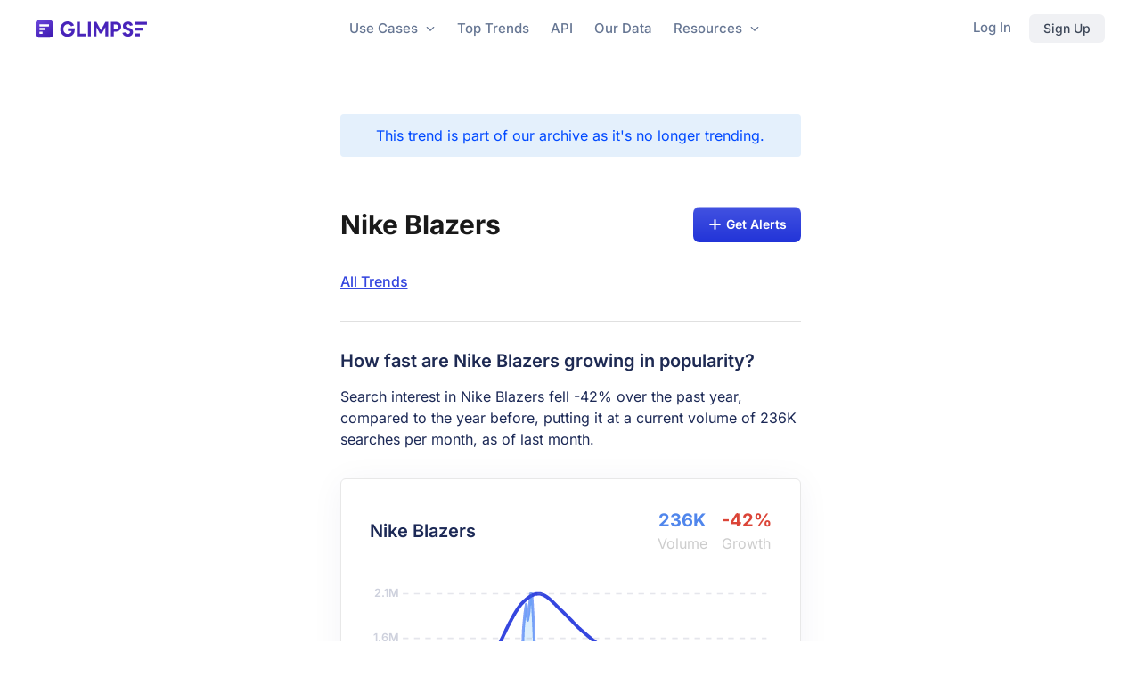

--- FILE ---
content_type: text/html;charset=utf-8
request_url: https://meetglimpse.com/trend/nike-blazers/
body_size: 31609
content:
<!DOCTYPE html><html  lang="en"><head><meta charset="utf-8"><meta name="viewport" content="width=device-width,minimum-scale=1.0,initial-scale=1,user-scalable=yes"><title>Nike Blazers - Trending -42% (March 2025) – Glimpse </title><style>.wrapper{box-sizing:content-box;margin-left:auto;margin-right:auto;max-width:1200px}.tippy-box[data-animation=fade][data-state=hidden]{opacity:0}[data-tippy-root]{max-width:calc(100vw - 10px)}.tippy-box{background-color:#333;border-radius:4px;color:#fff;font-size:14px;line-height:1.4;outline:0;position:relative;transition-property:transform,visibility,opacity;white-space:normal}.tippy-box[data-placement^=top]>.tippy-arrow{bottom:0}.tippy-box[data-placement^=top]>.tippy-arrow:before{border-top-color:initial;border-width:8px 8px 0;bottom:-7px;left:0;transform-origin:center top}.tippy-box[data-placement^=bottom]>.tippy-arrow{top:0}.tippy-box[data-placement^=bottom]>.tippy-arrow:before{border-bottom-color:initial;border-width:0 8px 8px;left:0;top:-7px;transform-origin:center bottom}.tippy-box[data-placement^=left]>.tippy-arrow{right:0}.tippy-box[data-placement^=left]>.tippy-arrow:before{border-left-color:initial;border-width:8px 0 8px 8px;right:-7px;transform-origin:center left}.tippy-box[data-placement^=right]>.tippy-arrow{left:0}.tippy-box[data-placement^=right]>.tippy-arrow:before{border-right-color:initial;border-width:8px 8px 8px 0;left:-7px;transform-origin:center right}.tippy-box[data-inertia][data-state=visible]{transition-timing-function:cubic-bezier(.54,1.5,.38,1.11)}.tippy-arrow{color:#333;height:16px;width:16px}.tippy-arrow:before{border-color:transparent;border-style:solid;content:"";position:absolute}.tippy-box[data-theme=comfortable] .tippy-content{padding:12px 16px}.tippy-content{padding:5px 9px;position:relative;z-index:1}.tippy-box{background-color:#000000e6;font-size:13px;font-weight:400;opacity:1;padding:0}.tippy-arrow:before{color:#000000e6}.tippy-box[data-placement^=top]>.tippy-arrow:before{bottom:-7.5px}.tippy-box[data-placement^=bottom]>.tippy-arrow:before{top:-7.5px}.tippy-box[data-animation=tippy-animation][data-state=hidden]{opacity:0}.tippy-box[data-placement=top][data-animation=tippy-animation][data-state=hidden]{transform:translateY(-10px) scale(0)}.tippy-box[data-placement=bottom][data-animation=tippy-animation][data-state=hidden]{transform:translateY(10px) scale(0)}.scrollbar::-webkit-scrollbar{width:4px}.scrollbar::-webkit-scrollbar-thumb{background-color:#e1e3e8;border-radius:1.5px 0 0 1.5px}.scrollbar::-webkit-scrollbar-track{background-color:#fff}.no-scrollbar::-webkit-scrollbar{display:none;-ms-overflow-style:none;scrollbar-width:none}.post-content{color:#292f3b;font-size:18px;line-height:1.6}.post-content>:not(div) a{color:#3546df;font-weight:600;text-decoration:none;transition:color .3s ease}.post-content>:not(div) a:hover{color:#2a37b3;text-decoration:underline}.post-content hr{margin-bottom:24px}.post-content blockquote{border-left:4px solid rgba(90,99,117,.2);color:#5a6375;font-size:22px;font-style:italic;font-weight:400;line-height:1.5;margin:24px var(--px,0);padding:16px 0 16px 32px}.post-content blockquote:after,.post-content blockquote:before{color:#3546df;content:'"';font-size:28px}.post-content h1{color:#14181d;font-size:36px;font-weight:700;line-height:1.2;margin-bottom:24px}.post-content h2{color:#14181d;font-size:30px;font-weight:600;line-height:1.3;margin-bottom:20px;margin-top:40px}.post-content h3{font-size:24px}.post-content h3,.post-content h4{color:#14181d;font-weight:600;line-height:1.4;margin-bottom:16px;margin-top:32px}.post-content h4{font-size:20px}.post-content h5{color:#14181d;font-size:18px;font-weight:600;line-height:1.4;margin-bottom:16px;margin-top:32px}.post-content p{margin-bottom:20px}.post-content b,.post-content strong{font-weight:600}.post-content>ol,.post-content>ul{margin-bottom:24px;margin-left:calc(var(--px,0) + 24px)}.post-content>ol{list-style-position:inside;list-style-type:decimal}.post-content>ul{list-style-position:inside;list-style-type:disc}.post-content>ol>li,.post-content>ul>li{margin-bottom:4px}@supports (-webkit-appearance:none){.post-content>ul>li{padding-left:26px;text-indent:-24px}.post-content>ol>li{padding-left:24px;text-indent:-21px}}@supports (-moz-appearance:none){.post-content>ul>li{padding-left:20px;text-indent:-18px}.post-content>ol>li{padding-left:20px;text-indent:-21px}}.post-content>ol>li>p,.post-content>ul>li>p{display:inline;margin:0}.post-content>ol>li::marker,.post-content>ul>li::marker{color:#667693}.post-content ul ul{list-style-type:circle;margin-left:20px;margin-top:8px}.post-content ul ul ul{list-style-type:square}.post-content ul li ul li{margin-bottom:8px}.post-content img{border-radius:8px;height:auto;margin:24px 0;max-width:100%}.post-content code:not(.shiki){background-color:#f3f3f3;border-radius:4px;color:#333;font-weight:500;padding:2px 4px}.post-content table{border-collapse:collapse;font-size:14px;margin-bottom:24px;width:100%}.post-content table img,.post-content table svg{border-radius:0;margin:0 auto;max-width:100px;vertical-align:middle}.post-content td,.post-content th{border:1px solid #e2e8f0;padding:12px;text-align:left;vertical-align:middle}.post-content td+td,.post-content th+th{text-align:center}.post-content td p,.post-content th p{margin:0}.post-content th{background-color:#f8fafc;color:#1a202c;font-weight:600}.post-content tr:nth-child(odd){background-color:#f9fafb}</style><link rel="stylesheet" href="/_nuxt/entry.Bhy7hcYG.css" crossorigin><link rel="modulepreload" as="script" crossorigin href="/_nuxt/6ohfEKGz.js"><link rel="modulepreload" as="script" crossorigin href="/_nuxt/BnnhKXtd.js"><link rel="modulepreload" as="script" crossorigin href="/_nuxt/Di9jYioy.js"><link rel="modulepreload" as="script" crossorigin href="/_nuxt/QY-l95w1.js"><link rel="modulepreload" as="script" crossorigin href="/_nuxt/rbsMScQF.js"><link rel="modulepreload" as="script" crossorigin href="/_nuxt/DEgXgrmq.js"><link rel="modulepreload" as="script" crossorigin href="/_nuxt/BNp95cjj.js"><link rel="modulepreload" as="script" crossorigin href="/_nuxt/BkoJrMr9.js"><link rel="modulepreload" as="script" crossorigin href="/_nuxt/CpDLLLPp.js"><link rel="modulepreload" as="script" crossorigin href="/_nuxt/a0RlZsJY.js"><link rel="modulepreload" as="script" crossorigin href="/_nuxt/BOsNJl89.js"><link rel="modulepreload" as="script" crossorigin href="/_nuxt/BJKEacyW.js"><link rel="modulepreload" as="script" crossorigin href="/_nuxt/nGoiLrjy.js"><link rel="modulepreload" as="script" crossorigin href="/_nuxt/BZfLgqDM.js"><link rel="modulepreload" as="script" crossorigin href="/_nuxt/BZse_BTW.js"><link rel="modulepreload" as="script" crossorigin href="/_nuxt/cEjhC5Sj.js"><link rel="modulepreload" as="script" crossorigin href="/_nuxt/VxrbA4pj.js"><link rel="modulepreload" as="script" crossorigin href="/_nuxt/nzecb-fH.js"><link rel="modulepreload" as="script" crossorigin href="/_nuxt/CwXTQf45.js"><link rel="modulepreload" as="script" crossorigin href="/_nuxt/DDc3N7MH.js"><link rel="modulepreload" as="script" crossorigin href="/_nuxt/D5Aa0Mq3.js"><link rel="modulepreload" as="script" crossorigin href="/_nuxt/3mGnLSx2.js"><link rel="modulepreload" as="script" crossorigin href="/_nuxt/hiojMZeQ.js"><link rel="modulepreload" as="script" crossorigin href="/_nuxt/DK-7T_63.js"><link rel="modulepreload" as="script" crossorigin href="/_nuxt/C8fsvxrQ.js"><link rel="modulepreload" as="script" crossorigin href="/_nuxt/CsUzt_cR.js"><link rel="modulepreload" as="script" crossorigin href="/_nuxt/zTfC91aW.js"><link rel="modulepreload" as="script" crossorigin href="/_nuxt/8BSsv4Et.js"><link rel="modulepreload" as="script" crossorigin href="/_nuxt/DJa6Tf8i.js"><link rel="modulepreload" as="script" crossorigin href="/_nuxt/MZ0rQ8Ab.js"><link rel="modulepreload" as="script" crossorigin href="/_nuxt/6l0KDKJd.js"><link rel="modulepreload" as="script" crossorigin href="/_nuxt/DKfHCdcS.js"><link rel="modulepreload" as="script" crossorigin href="/_nuxt/DMSO0we4.js"><link rel="modulepreload" as="script" crossorigin href="/_nuxt/Gdd0aiUL.js"><link rel="modulepreload" as="script" crossorigin href="/_nuxt/DScFa3I_.js"><link rel="modulepreload" as="script" crossorigin href="/_nuxt/CHc3hdZa.js"><link rel="modulepreload" as="script" crossorigin href="/_nuxt/D7CRD62N.js"><link rel="modulepreload" as="script" crossorigin href="/_nuxt/C9GwoJRw.js"><link rel="modulepreload" as="script" crossorigin href="/_nuxt/D0nC4AmO.js"><link rel="modulepreload" as="script" crossorigin href="/_nuxt/CCBoggAP.js"><link rel="preload" as="fetch" fetchpriority="low" crossorigin="anonymous" href="/_nuxt/builds/meta/1f9b0ee0-8c1c-4632-a10a-c73e7ae348bb.json"><link href="https://js.stripe.com" rel="dns-prefetch" fetchpriority="low"><link href="https://www.clarity.ms" rel="dns-prefetch" crossorigin="anonymous" referrerpolicy="no-referrer" fetchpriority="low"><link href="https://plausible.io" rel="dns-prefetch" crossorigin="anonymous" referrerpolicy="no-referrer" fetchpriority="low"><link rel="prefetch" as="script" crossorigin href="/_nuxt/C4cnRjEH.js"><link rel="prefetch" as="script" crossorigin href="/_nuxt/pFxnCRei.js"><link rel="prefetch" as="script" crossorigin href="/_nuxt/prnTKil9.js"><meta name="google-site-verification" content="Q2pWCJQQbmMumV6sD16ah9fhhDzffPQIhLBSmc2mmMM"><meta name="theme-color" content="#ffffff"><link rel="icon" href="/favicon.svg" type="image/svg+xml"><link rel="canonical" href="https://meetglimpse.com/trend/nike-blazers/"><link rel="icon" type="image/svg+xml" href="/favicon.svg"><meta property="og:site_name" content="Glimpse"><meta property="og:type" content="website"><meta property="og:image:width" content="1200"><meta property="og:image:height" content="630"><meta property="twitter:domain" content="meetglimpse.com"><meta property="twitter:card" content="summary_large_image"><meta property="twitter:image" content="https://meetglimpse.com/assets/og-image.png"><meta property="og:image" content="https://meetglimpse.com/assets/og-image.png"><meta property="og:title" content="Top Trends of 2026 – Glimpse"><meta property="twitter:title" content="Top Trends of 2026 – Glimpse"><meta name="description" content="Understand why Nike Blazers is such a popular and growing trend."><meta property="og:description" content="Understand why Nike Blazers is such a popular and growing trend."><meta property="twitter:description" content="Understand why Nike Blazers is such a popular and growing trend."><meta property="og:url" content="https://meetglimpse.com/trend/nike-blazers/"><meta property="twitter:url" content="https://meetglimpse.com/trend/nike-blazers/"><script type="application/ld+json" children="[{&quot;@context&quot;:&quot;https://schema.org&quot;,&quot;@type&quot;:&quot;Article&quot;,&quot;headline&quot;:&quot;Nike Blazers&quot;,&quot;image&quot;:{&quot;@type&quot;:&quot;ImageObject&quot;,&quot;url&quot;:&quot;https://meetglimpse.com/assets/trends/og-images/nike-blazers.png&quot;},&quot;dateModified&quot;:&quot;2025-03-19T15:27:45.770Z&quot;},{&quot;@context&quot;:&quot;https://schema.org&quot;,&quot;@type&quot;:&quot;Organization&quot;,&quot;name&quot;:&quot;Glimpse&quot;,&quot;url&quot;:&quot;https://meetglimpse.com&quot;,&quot;logo&quot;:&quot;https://meetglimpse.com/assets/logo-color.png&quot;,&quot;sameAs&quot;:[&quot;https://twitter.com/meetglimpse&quot;,&quot;https://www.linkedin.com/company/meetglimpse&quot;]}]"></script><script type="module" src="/_nuxt/6ohfEKGz.js" crossorigin></script></head><body  class="font-sans text-[#1C2956] overflow-x-hidden antialiased"><div id="__nuxt"><div><div class="nuxt-loading-indicator" style="position:fixed;top:0;right:0;left:0;pointer-events:none;width:auto;height:2px;opacity:0;background:rgb(53,70,223);background-size:Infinity% auto;transform:scaleX(0%);transform-origin:left;transition:transform 0.1s, height 0.4s, opacity 0.4s;z-index:999999;"></div><!--[--><div><!--[--><!----><div class="top-0 z-[100] backdrop-blur-md transition duration-500 sticky"><div class="max-w-[1200px] h-16 flex items-center box-content mx-auto px-6 justify-between"><a href="/" class="" title="Glimpse"><!--[--><svg xmlns="http://www.w3.org/2000/svg" fill="none" viewbox="0 0 764 118" height="23" width="125.45454545454545" class="text-[#394253]"><rect width="117.737" height="117.737" fill="url(#a)" rx="19.1609"></rect><path fill="#fff" d="M26.6094 27.8643c0-.8484.6878-1.5362 1.5362-1.5362h61.4475c.8484 0 1.5362.6878 1.5362 1.5362v12.1088c0 .8484-.6878 1.5362-1.5362 1.5362H28.1456c-.8484 0-1.5362-.6878-1.5362-1.5362V27.8643Zm0 24.6686c0-.8484.6878-1.5362 1.5362-1.5362h34.8805c.8484 0 1.5362.6878 1.5362 1.5362v12.1088c0 .8484-.6878 1.5362-1.5362 1.5362H28.1456c-.8484 0-1.5362-.6878-1.5362-1.5362V52.5329Zm0 26.5698c0-.8484.6878-1.5362 1.5362-1.5362h17.8017c.8484 0 1.5362.6878 1.5362 1.5362v12.1088c0 .8484-.6878 1.5362-1.5362 1.5362H28.1456c-.8484 0-1.5362-.6878-1.5362-1.5362V79.1027Z"></path><mask id="b" fill="#fff"><path d="M213.904 7.53307c-11.253 1.41701-21.69 6.37653-29.563 14.02093-11.068 10.7395-16.787 26.8486-15.413 43.107.52 5.6307 1.225 9.2851 2.711 13.6853 7.688 22.7097 28.895 36.0967 53.407 33.7847 22.841-2.163 38.737-16.3704 42.525-37.9612.334-1.8644.706-6.7867.817-11.4106l.223-8.0919h-46.536v17.5262h12.256c10.436 0 12.256.0746 12.256.522 0 1.156-1.894 6.4512-2.971 8.3157-5.348 9.3224-17.344 13.7599-29.898 11.0377-1.411-.2983-4.271-1.3424-6.351-2.3492-7.985-3.8782-13.37-10.9632-15.821-20.7331-1.077-4.3256-1.189-13.7972-.186-17.8245 1.672-6.6376 4.346-11.4853 8.951-16.1092 5.719-5.7053 11.402-8.0173 19.721-8.0919 6.611-.0373 11.291 1.4543 15.673 4.9223 2.674 2.1255 4.754 4.3256 6.351 6.824.854 1.3424 1.56 2.0882 1.857 1.9764.297-.1119 4.717-1.4543 9.842-3.0205 5.162-1.5662 9.508-2.9832 9.693-3.1324.149-.1864-.408-1.7153-1.299-3.4306-6.054-11.6717-17.233-19.7636-31.532-22.85863-2.711-.59663-13.89-1.04411-16.713-.7085Zm412.478.89708C610.82 10.8913 599.753 21.668 598.342 35.7262c-1.412 14.1328 6.09 24.6112 21.503 30.0555 1.746.5967 5.089 1.5662 7.428 2.1255 13.519 3.2442 16.936 4.885 18.83 9.0242.817 1.7899.929 2.4238.78 4.9222-.223 3.3934-1.04 5.2206-3.38 7.3834-3.639 3.356-8.393 4.6612-14.076 3.8781-6.425-.9323-11.699-4.9968-13.704-10.5903-.26-.7831-.669-1.3424-.891-1.2678-.186.1118-4.606 1.0441-9.731 2.1628-6.165 1.3051-9.396 2.1628-9.396 2.4611 0 1.0814 2.339 6.7867 3.788 9.2105 1.931 3.2815 6.722 8.2036 10.139 10.3666 3.38 2.163 8.096 4.176 12.256 5.221 2.897.745 4.271.857 10.214.82 6.239 0 7.242-.112 10.77-1.007 10.139-2.647 18.05-8.8 22.098-17.2278 2.154-4.4374 2.786-6.9358 3.046-12.1191.371-7.6071-1.523-13.7599-5.906-18.9432-5.162-6.1155-12.256-9.4343-28.263-13.2378-11.365-2.7222-15.227-6.0037-14.633-12.5294.409-4.5866 3.751-8.2037 8.876-9.5834 7.354-1.9391 14.856 1.5288 18.013 8.3156.669 1.4916 1.374 2.7221 1.523 2.7221.52 0 18.793-4.1018 18.941-4.2883.334-.3356-1.894-6.5257-3.305-9.0987-1.894-3.4306-6.351-8.1664-9.879-10.4784-3.12-2.0509-7.131-3.8408-11.179-4.92224-3.269-.85766-12.145-1.23056-15.822-.67121ZM282.62 109.492h61.28V90.8468h-40.482V9.9281H282.62v99.5639Zm75.767 0h20.799V9.9281h-20.799v99.5639Zm38.615 0h20.426l.075-30.9135.111-30.9505 22.581 41.3543h15.004L477.78 47.628l.112 30.9132.074 30.9508h20.427V9.9281h-19.127l-2.711 4.9222c-1.486 2.7222-8.505 15.5872-15.599 28.564-9.619 17.638-12.999 23.4552-13.259 23.0823-.186-.2983-7.205-13.126-15.599-28.5266L416.871 9.9281h-19.869v99.5639Zm119.221 0h20.799V92.8605c0-15.699.037-16.6312.668-16.3702 1.226.522 14.039.6712 17.716.1864 11.996-1.4916 22.024-7.4952 27.112-16.2583 3.231-5.5189 4.345-9.8445 4.345-16.9295 0-10.031-3.082-17.7872-9.396-23.6044-6.091-5.6681-14.113-8.7258-24.958-9.5835-2.488-.1865-11.662-.3729-20.39-.3729h-15.896v99.5639Zm37.846-80.7326c7.873 1.9018 12.107 7.9427 11.439 16.3329-.52 7.0851-4.717 11.8209-11.996 13.5362-2.043.4848-3.789.5593-8.691.4102-3.38-.1119-6.499-.3356-6.945-.4848l-.854-.2237V27.7153l7.353.2237c4.531.1492 8.208.4475 9.694.8204Zm128.173 2.0405h81.708V10.6635h-81.708v20.1364Zm0 39.527h57.567V50.1904h-57.567v20.1365Zm0 39.5411h33.426V89.7318h-33.426v20.1362Z"></path></mask><path fill="#4823BA" d="M213.904 7.53307c-11.253 1.41701-21.69 6.37653-29.563 14.02093-11.068 10.7395-16.787 26.8486-15.413 43.107.52 5.6307 1.225 9.2851 2.711 13.6853 7.688 22.7097 28.895 36.0967 53.407 33.7847 22.841-2.163 38.737-16.3704 42.525-37.9612.334-1.8644.706-6.7867.817-11.4106l.223-8.0919h-46.536v17.5262h12.256c10.436 0 12.256.0746 12.256.522 0 1.156-1.894 6.4512-2.971 8.3157-5.348 9.3224-17.344 13.7599-29.898 11.0377-1.411-.2983-4.271-1.3424-6.351-2.3492-7.985-3.8782-13.37-10.9632-15.821-20.7331-1.077-4.3256-1.189-13.7972-.186-17.8245 1.672-6.6376 4.346-11.4853 8.951-16.1092 5.719-5.7053 11.402-8.0173 19.721-8.0919 6.611-.0373 11.291 1.4543 15.673 4.9223 2.674 2.1255 4.754 4.3256 6.351 6.824.854 1.3424 1.56 2.0882 1.857 1.9764.297-.1119 4.717-1.4543 9.842-3.0205 5.162-1.5662 9.508-2.9832 9.693-3.1324.149-.1864-.408-1.7153-1.299-3.4306-6.054-11.6717-17.233-19.7636-31.532-22.85863-2.711-.59663-13.89-1.04411-16.713-.7085Zm412.478.89708C610.82 10.8913 599.753 21.668 598.342 35.7262c-1.412 14.1328 6.09 24.6112 21.503 30.0555 1.746.5967 5.089 1.5662 7.428 2.1255 13.519 3.2442 16.936 4.885 18.83 9.0242.817 1.7899.929 2.4238.78 4.9222-.223 3.3934-1.04 5.2206-3.38 7.3834-3.639 3.356-8.393 4.6612-14.076 3.8781-6.425-.9323-11.699-4.9968-13.704-10.5903-.26-.7831-.669-1.3424-.891-1.2678-.186.1118-4.606 1.0441-9.731 2.1628-6.165 1.3051-9.396 2.1628-9.396 2.4611 0 1.0814 2.339 6.7867 3.788 9.2105 1.931 3.2815 6.722 8.2036 10.139 10.3666 3.38 2.163 8.096 4.176 12.256 5.221 2.897.745 4.271.857 10.214.82 6.239 0 7.242-.112 10.77-1.007 10.139-2.647 18.05-8.8 22.098-17.2278 2.154-4.4374 2.786-6.9358 3.046-12.1191.371-7.6071-1.523-13.7599-5.906-18.9432-5.162-6.1155-12.256-9.4343-28.263-13.2378-11.365-2.7222-15.227-6.0037-14.633-12.5294.409-4.5866 3.751-8.2037 8.876-9.5834 7.354-1.9391 14.856 1.5288 18.013 8.3156.669 1.4916 1.374 2.7221 1.523 2.7221.52 0 18.793-4.1018 18.941-4.2883.334-.3356-1.894-6.5257-3.305-9.0987-1.894-3.4306-6.351-8.1664-9.879-10.4784-3.12-2.0509-7.131-3.8408-11.179-4.92224-3.269-.85766-12.145-1.23056-15.822-.67121ZM282.62 109.492h61.28V90.8468h-40.482V9.9281H282.62v99.5639Zm75.767 0h20.799V9.9281h-20.799v99.5639Zm38.615 0h20.426l.075-30.9135.111-30.9505 22.581 41.3543h15.004L477.78 47.628l.112 30.9132.074 30.9508h20.427V9.9281h-19.127l-2.711 4.9222c-1.486 2.7222-8.505 15.5872-15.599 28.564-9.619 17.638-12.999 23.4552-13.259 23.0823-.186-.2983-7.205-13.126-15.599-28.5266L416.871 9.9281h-19.869v99.5639Zm119.221 0h20.799V92.8605c0-15.699.037-16.6312.668-16.3702 1.226.522 14.039.6712 17.716.1864 11.996-1.4916 22.024-7.4952 27.112-16.2583 3.231-5.5189 4.345-9.8445 4.345-16.9295 0-10.031-3.082-17.7872-9.396-23.6044-6.091-5.6681-14.113-8.7258-24.958-9.5835-2.488-.1865-11.662-.3729-20.39-.3729h-15.896v99.5639Zm37.846-80.7326c7.873 1.9018 12.107 7.9427 11.439 16.3329-.52 7.0851-4.717 11.8209-11.996 13.5362-2.043.4848-3.789.5593-8.691.4102-3.38-.1119-6.499-.3356-6.945-.4848l-.854-.2237V27.7153l7.353.2237c4.531.1492 8.208.4475 9.694.8204Zm128.173 2.0405h81.708V10.6635h-81.708v20.1364Zm0 39.527h57.567V50.1904h-57.567v20.1365Zm0 39.5411h33.426V89.7318h-33.426v20.1362Z"></path><path stroke="#fff" stroke-width=".556238" d="M213.904 7.53307c-11.253 1.41701-21.69 6.37653-29.563 14.02093-11.068 10.7395-16.787 26.8486-15.413 43.107.52 5.6307 1.225 9.2851 2.711 13.6853 7.688 22.7097 28.895 36.0967 53.407 33.7847 22.841-2.163 38.737-16.3704 42.525-37.9612.334-1.8644.706-6.7867.817-11.4106l.223-8.0919h-46.536v17.5262h12.256c10.436 0 12.256.0746 12.256.522 0 1.156-1.894 6.4512-2.971 8.3157-5.348 9.3224-17.344 13.7599-29.898 11.0377-1.411-.2983-4.271-1.3424-6.351-2.3492-7.985-3.8782-13.37-10.9632-15.821-20.7331-1.077-4.3256-1.189-13.7972-.186-17.8245 1.672-6.6376 4.346-11.4853 8.951-16.1092 5.719-5.7053 11.402-8.0173 19.721-8.0919 6.611-.0373 11.291 1.4543 15.673 4.9223 2.674 2.1255 4.754 4.3256 6.351 6.824.854 1.3424 1.56 2.0882 1.857 1.9764.297-.1119 4.717-1.4543 9.842-3.0205 5.162-1.5662 9.508-2.9832 9.693-3.1324.149-.1864-.408-1.7153-1.299-3.4306-6.054-11.6717-17.233-19.7636-31.532-22.85863-2.711-.59663-13.89-1.04411-16.713-.7085Zm412.478.89708C610.82 10.8913 599.753 21.668 598.342 35.7262c-1.412 14.1328 6.09 24.6112 21.503 30.0555 1.746.5967 5.089 1.5662 7.428 2.1255 13.519 3.2442 16.936 4.885 18.83 9.0242.817 1.7899.929 2.4238.78 4.9222-.223 3.3934-1.04 5.2206-3.38 7.3834-3.639 3.356-8.393 4.6612-14.076 3.8781-6.425-.9323-11.699-4.9968-13.704-10.5903-.26-.7831-.669-1.3424-.891-1.2678-.186.1118-4.606 1.0441-9.731 2.1628-6.165 1.3051-9.396 2.1628-9.396 2.4611 0 1.0814 2.339 6.7867 3.788 9.2105 1.931 3.2815 6.722 8.2036 10.139 10.3666 3.38 2.163 8.096 4.176 12.256 5.221 2.897.745 4.271.857 10.214.82 6.239 0 7.242-.112 10.77-1.007 10.139-2.647 18.05-8.8 22.098-17.2278 2.154-4.4374 2.786-6.9358 3.046-12.1191.371-7.6071-1.523-13.7599-5.906-18.9432-5.162-6.1155-12.256-9.4343-28.263-13.2378-11.365-2.7222-15.227-6.0037-14.633-12.5294.409-4.5866 3.751-8.2037 8.876-9.5834 7.354-1.9391 14.856 1.5288 18.013 8.3156.669 1.4916 1.374 2.7221 1.523 2.7221.52 0 18.793-4.1018 18.941-4.2883.334-.3356-1.894-6.5257-3.305-9.0987-1.894-3.4306-6.351-8.1664-9.879-10.4784-3.12-2.0509-7.131-3.8408-11.179-4.92224-3.269-.85766-12.145-1.23056-15.822-.67121ZM282.62 109.492h61.28V90.8468h-40.482V9.9281H282.62v99.5639Zm75.767 0h20.799V9.9281h-20.799v99.5639Zm38.615 0h20.426l.075-30.9135.111-30.9505 22.581 41.3543h15.004L477.78 47.628l.112 30.9132.074 30.9508h20.427V9.9281h-19.127l-2.711 4.9222c-1.486 2.7222-8.505 15.5872-15.599 28.564-9.619 17.638-12.999 23.4552-13.259 23.0823-.186-.2983-7.205-13.126-15.599-28.5266L416.871 9.9281h-19.869v99.5639Zm119.221 0h20.799V92.8605c0-15.699.037-16.6312.668-16.3702 1.226.522 14.039.6712 17.716.1864 11.996-1.4916 22.024-7.4952 27.112-16.2583 3.231-5.5189 4.345-9.8445 4.345-16.9295 0-10.031-3.082-17.7872-9.396-23.6044-6.091-5.6681-14.113-8.7258-24.958-9.5835-2.488-.1865-11.662-.3729-20.39-.3729h-15.896v99.5639Zm37.846-80.7326c7.873 1.9018 12.107 7.9427 11.439 16.3329-.52 7.0851-4.717 11.8209-11.996 13.5362-2.043.4848-3.789.5593-8.691.4102-3.38-.1119-6.499-.3356-6.945-.4848l-.854-.2237V27.7153l7.353.2237c4.531.1492 8.208.4475 9.694.8204Zm128.173 2.0405h81.708V10.6635h-81.708v20.1364Zm0 39.527h57.567V50.1904h-57.567v20.1365Zm0 39.5411h33.426V89.7318h-33.426v20.1362Z" mask="url(#b)"></path><defs><linearGradient id="a" x1="17.6223" x2="91.0483" y1="-.00000173" y2="117.737" gradientUnits="userSpaceOnUse"><stop stop-color="#6844D9"></stop><stop offset="1" stop-color="#401BB3"></stop></linearGradient></defs></svg><!--]--></a><button class="lg:hidden flex items-center py-3 px-2 focus:outline-none" aria-haspopup="true" aria-expanded="false" aria-label="Open navigation"><svg width="21" height="16" fill="none" aria-hidden="true" xmlns="http://www.w3.org/2000/svg"><g opacity=".66" fill="#B0B3BA"><rect width="21" height="3.2" rx="1.6"></rect><rect y="6.4" width="21" height="3.2" rx="1.6"></rect><rect y="12.8" width="21" height="3.2" rx="1.6"></rect></g></svg></button><!----><nav class="justify-center flex hidden lg:flex"><div class="flex items-center hover:bg-gray-100 hover:text-slate-700 rounded-[5px] px-3 py-1 transition-colors cursor-default group/item text-slate-500 text-[15px] font-medium relative group/dropdown"><!--[--> Use Cases <!--]--><svg viewBox="0 0 256 256" width="1.2em" height="1.2em" class="ml-2 w-3 group-hover/item:rotate-180 transition-transform ease-in-out-quad"><path fill="currentColor" d="m216.49 104.49l-80 80a12 12 0 0 1-17 0l-80-80a12 12 0 0 1 17-17L128 159l71.51-71.52a12 12 0 0 1 17 17Z"></path></svg><div class="left-0 absolute top-full group-hover/dropdown:h-1 h-0 z-10 dropdownClass"><div class="bg-white rounded-[9px] group-hover/dropdown:opacity-100 group-hover/dropdown:pointer-events-auto opacity-0 pointer-events-none transition translate-y-2 group-hover/dropdown:translate-y-1" style="box-shadow:0px 0px 0px 1px rgba(102, 118, 147, 0.14), 0px 1px 3px rgba(0, 0, 0, 0.09), 0px 4px 13px rgba(0, 0, 0, 0.15);"><!--[--><div class="p-1"><a href="/#seo" class="block px-3 py-1.5 text-left hover:bg-slate-50 duration-100 rounded-[6px] transition-colors whitespace-nowrap text-slate-700 hover:text-slate-700 truncate"> SEO &amp; Content </a><a href="/#market-research" class="block px-3 py-1.5 text-left hover:bg-slate-50 duration-100 rounded-[6px] transition-colors whitespace-nowrap text-slate-700 hover:text-slate-700 truncate"> Market Research </a><a href="/#ecommerce" class="block px-3 py-1.5 text-left hover:bg-slate-50 duration-100 rounded-[6px] transition-colors whitespace-nowrap text-slate-700 hover:text-slate-700 truncate"> Ecommerce </a><a href="/#pr" class="block px-3 py-1.5 text-left hover:bg-slate-50 duration-100 rounded-[6px] transition-colors whitespace-nowrap text-slate-700 hover:text-slate-700 truncate"> Public Relations </a><a href="/#investing" class="block px-3 py-1.5 text-left hover:bg-slate-50 duration-100 rounded-[6px] transition-colors whitespace-nowrap text-slate-700 hover:text-slate-700 truncate"> Investing </a></div><!--]--></div></div></div><a href="/trends/" class="hover:text-slate-700 rounded-full px-3 py-1 transition-colors text-slate-500 text-[15px] font-medium"><!--[--><!--[--> Top Trends <!--]--><!--]--></a><a href="/google-trends-api/#why-the-glimpse-api" class="hover:text-slate-700 rounded-full px-3 py-1 transition-colors text-slate-500 text-[15px] font-medium"><!--[--><!--[--> API <!--]--><!--]--></a><a href="/#data" class="hover:text-slate-700 rounded-full px-3 py-1 transition-colors text-slate-500 text-[15px] font-medium"><!--[--><!--[--> Our Data <!--]--><!--]--></a><div class="flex items-center hover:bg-gray-100 hover:text-slate-700 rounded-[5px] px-3 py-1 transition-colors cursor-default group/item text-slate-500 text-[15px] font-medium relative group/dropdown"><!--[--> Resources <!--]--><svg viewBox="0 0 256 256" width="1.2em" height="1.2em" class="ml-2 w-3 group-hover/item:rotate-180 transition-transform ease-in-out-quad"><path fill="currentColor" d="m216.49 104.49l-80 80a12 12 0 0 1-17 0l-80-80a12 12 0 0 1 17-17L128 159l71.51-71.52a12 12 0 0 1 17 17Z"></path></svg><div class="left-0 absolute top-full group-hover/dropdown:h-1 h-0 z-10 dropdownClass"><div class="bg-white rounded-[9px] group-hover/dropdown:opacity-100 group-hover/dropdown:pointer-events-auto opacity-0 pointer-events-none transition translate-y-2 group-hover/dropdown:translate-y-1" style="box-shadow:0px 0px 0px 1px rgba(102, 118, 147, 0.14), 0px 1px 3px rgba(0, 0, 0, 0.09), 0px 4px 13px rgba(0, 0, 0, 0.15);"><!--[--><div class="p-3 max-w-[400px] xl:max-w-[540px] max-h-[550px] overflow-y-auto"><a href="/top-searched/" class="block px-3 py-1.5 text-left hover:bg-slate-50 duration-100 rounded-[6px] transition-colors whitespace-nowrap text-slate-700 hover:text-slate-700 truncate font-semibold"> Top Searched </a><!--[--><a href="/top-searched/most-searched-person/" class="ml-4 block px-3 py-1.5 text-left hover:bg-slate-50 duration-100 rounded-[6px] transition-colors whitespace-nowrap text-slate-500 hover:text-slate-700 truncate">The 100 Most Searched People on Google in 2025</a><a href="/top-searched/most-searched-questions/" class="ml-4 block px-3 py-1.5 text-left hover:bg-slate-50 duration-100 rounded-[6px] transition-colors whitespace-nowrap text-slate-500 hover:text-slate-700 truncate">The 100 Most Asked Questions in 2025</a><a href="/top-searched/most-searched-products-on-amazon/" class="ml-4 block px-3 py-1.5 text-left hover:bg-slate-50 duration-100 rounded-[6px] transition-colors whitespace-nowrap text-slate-500 hover:text-slate-700 truncate">The 100 Most Searched Products on Amazon in 2025</a><a href="/top-searched/most-searched-things-on-tiktok/" class="ml-4 block px-3 py-1.5 text-left hover:bg-slate-50 duration-100 rounded-[6px] transition-colors whitespace-nowrap text-slate-500 hover:text-slate-700 truncate">The 100 Most Searched Things on TikTok in 2025</a><!--]--><a href="/google-trends/" class="font-semibold mt-2 block px-3 py-1.5 text-left hover:bg-slate-50 duration-100 rounded-[6px] transition-colors whitespace-nowrap text-slate-700 hover:text-slate-700 truncate"> Ultimate Guide to Google Trends </a><!--[--><a href="/google-trends/" class="ml-4 block px-3 py-1.5 text-left hover:bg-slate-50 duration-100 rounded-[6px] transition-colors whitespace-nowrap text-slate-500 hover:text-slate-700 truncate">How to Use Google Trends</a><a href="/google-trends/advantages-disadvantages/" class="ml-4 block px-3 py-1.5 text-left hover:bg-slate-50 duration-100 rounded-[6px] transition-colors whitespace-nowrap text-slate-500 hover:text-slate-700 truncate">Advantages &amp; Disadvantages of Google Trends</a><a href="/google-trends/accuracy/" class="ml-4 block px-3 py-1.5 text-left hover:bg-slate-50 duration-100 rounded-[6px] transition-colors whitespace-nowrap text-slate-500 hover:text-slate-700 truncate">How Accurate and Reliable Is Google Trends?</a><a href="/google-trends/search-volume/" class="ml-4 block px-3 py-1.5 text-left hover:bg-slate-50 duration-100 rounded-[6px] transition-colors whitespace-nowrap text-slate-500 hover:text-slate-700 truncate">How to See Absolute Number of Searches in Google Trends</a><a href="/google-trends/compare-terms/" class="ml-4 block px-3 py-1.5 text-left hover:bg-slate-50 duration-100 rounded-[6px] transition-colors whitespace-nowrap text-slate-500 hover:text-slate-700 truncate">How to Compare Terms in Google Trends</a><a href="/google-trends/advanced-boolean-search/" class="ml-4 block px-3 py-1.5 text-left hover:bg-slate-50 duration-100 rounded-[6px] transition-colors whitespace-nowrap text-slate-500 hover:text-slate-700 truncate">Advanced Boolean Search in Google Trends</a><a href="/google-trends/search-term-vs-topic/" class="ml-4 block px-3 py-1.5 text-left hover:bg-slate-50 duration-100 rounded-[6px] transition-colors whitespace-nowrap text-slate-500 hover:text-slate-700 truncate">Search Terms vs. Topics in Google Trends</a><a href="/google-trends/keyword-research/" class="ml-4 block px-3 py-1.5 text-left hover:bg-slate-50 duration-100 rounded-[6px] transition-colors whitespace-nowrap text-slate-500 hover:text-slate-700 truncate">Google Trends For SEO</a><a href="/google-trends/product-research/" class="ml-4 block px-3 py-1.5 text-left hover:bg-slate-50 duration-100 rounded-[6px] transition-colors whitespace-nowrap text-slate-500 hover:text-slate-700 truncate">Google Trends For Product Research &amp; eCommerce</a><a href="/google-trends/stock-trading/" class="ml-4 block px-3 py-1.5 text-left hover:bg-slate-50 duration-100 rounded-[6px] transition-colors whitespace-nowrap text-slate-500 hover:text-slate-700 truncate">Google Trends For Stock Market Trading &amp; Investing</a><a href="/google-trends-api/" class="ml-4 block px-3 py-1.5 text-left hover:bg-slate-50 duration-100 rounded-[6px] transition-colors whitespace-nowrap text-slate-500 hover:text-slate-700 truncate">Google Trends Has No API (Do This Instead)</a><a href="/google-trends/download-data/" class="ml-4 block px-3 py-1.5 text-left hover:bg-slate-50 duration-100 rounded-[6px] transition-colors whitespace-nowrap text-slate-500 hover:text-slate-700 truncate">How to Download &amp; Export Google Trends Data to CSV</a><a href="/google-trends/how-to-cite-google-trends/" class="ml-4 block px-3 py-1.5 text-left hover:bg-slate-50 duration-100 rounded-[6px] transition-colors whitespace-nowrap text-slate-500 hover:text-slate-700 truncate">How to Cite &amp; Reference Google Trends (APA, MLA, &amp; Harvard)</a><a href="/google-trends/not-working/" class="ml-4 block px-3 py-1.5 text-left hover:bg-slate-50 duration-100 rounded-[6px] transition-colors whitespace-nowrap text-slate-500 hover:text-slate-700 truncate">Google Trends Isn’t Working? Troubleshooting Guide</a><a href="/google-trends/alternatives/" class="ml-4 block px-3 py-1.5 text-left hover:bg-slate-50 duration-100 rounded-[6px] transition-colors whitespace-nowrap text-slate-500 hover:text-slate-700 truncate">Top Google Trends Alternatives (2026)</a><a href="/google-trends/products/" class="ml-4 block px-3 py-1.5 text-left hover:bg-slate-50 duration-100 rounded-[6px] transition-colors whitespace-nowrap text-slate-500 hover:text-slate-700 truncate">12 Google Trends Products to Sell in 2026</a><a href="/google-trends/faq/" class="ml-4 block px-3 py-1.5 text-left hover:bg-slate-50 duration-100 rounded-[6px] transition-colors whitespace-nowrap text-slate-500 hover:text-slate-700 truncate">Google Trends FAQ</a><!--]--><a href="/software-guides/" class="font-semibold mt-2 block px-3 py-1.5 text-left hover:bg-slate-50 duration-100 rounded-[6px] transition-colors whitespace-nowrap text-slate-700 hover:text-slate-700 truncate"> Software Comparison Guides </a><!--[--><a href="/software-guides/convert-financial-files/" class="ml-4 block px-3 py-1.5 text-left hover:bg-slate-50 duration-100 rounded-[6px] transition-colors whitespace-nowrap text-slate-500 hover:text-slate-700 truncate">Bank Statement vs Excel vs CSV vs QBO vs OFX vs QFX vs QIF vs IIF and How to Convert Between Them (2026 Guide)</a><a href="/software-guides/share-of-search/" class="ml-4 block px-3 py-1.5 text-left hover:bg-slate-50 duration-100 rounded-[6px] transition-colors whitespace-nowrap text-slate-500 hover:text-slate-700 truncate">Share of Search: What it is, How to Calculate it, and The Best Tools</a><!--]--><a href="/google-trends-supercharged/" class="font-semibold mt-2 block px-3 py-1.5 text-left hover:bg-slate-50 duration-100 rounded-[6px] transition-colors whitespace-nowrap text-slate-700 hover:text-slate-700 truncate"> Google Trends Supercharged </a><a href="/insights/" class="font-semibold mt-2 block px-3 py-1.5 text-left hover:bg-slate-50 duration-100 rounded-[6px] transition-colors whitespace-nowrap text-slate-700 hover:text-slate-700 truncate"> Insights </a></div><!--]--></div></div></div></nav><div class="h-8 overflow-hidden grid hidden lg:grid"><div class="flex transition ease-[cubic-bezier(0.6,0.6,0,1)] duration-500"><a href="/sign-in/" class="hover:text-slate-700 rounded-full px-3 py-1 transition-colors text-slate-500 text-[15px] font-medium"><!--[--><!--[--> Log In <!--]--><!--]--></a><a href="/sign-up/" class="transition-colors font-medium text-sm px-4 py-1.5 rounded-[6px] ml-2 duration-200 bg-slate-50 text-slate-700 hover:bg-slate-100 hover:text-slate-900"><!--[--> Sign Up <!--]--></a><!----></div><div class="opacity-0 flex justify-end transition ease-[cubic-bezier(0.6,0.6,0,1)] duration-500"><a href="https://trends.google.com/home?glimpse=true" rel="noopener noreferrer" class="transition-colors font-medium text-sm px-4 py-1.5 rounded-[6px] ml-2 duration-200 flex items-center bg-slate-50 text-slate-700 hover:bg-slate-100 hover:text-slate-900"> Open Glimpse <svg viewBox="0 0 256 256" width="1.2em" height="1.2em" class="ml-2"><path fill="currentColor" d="m224.49 136.49l-72 72a12 12 0 0 1-17-17L187 140H40a12 12 0 0 1 0-24h147l-51.49-51.52a12 12 0 0 1 17-17l72 72a12 12 0 0 1-.02 17.01"></path></svg></a><!----></div></div></div><!----></div><hr class="border-[#1B1B1D] max-w-[1020px] box-content mx-6 md:hidden mb-6 border-2"><main class="max-w-[517px] mx-auto box-content px-6 lg:mt-16 grid gap-8 justify-center"><div class="bg-[#E4F0FC] text-[#0049FF] sm:text-center px-4 py-3 rounded mb-6"> This trend is part of our archive as it&#39;s no longer trending. </div><div class="flex justify-between"><h1 class="font-bold text-[27px] md:text-[30px] md:leading-8 text-black/90 mr-4 sm:mr-8 pt-1">Nike Blazers</h1><button class="whitespace-nowrap rounded-[7px] inline-flex justify-center items-center transition duration-300 relative h-10 px-4 text-sm font-semibold hidden md:flex bg-gradient-to-b text-white from-[#4252e1] to-[#2234d8]
            shadow-[inset_0px_1.5px_1px_-1px_#FFFFFF]
            hover:shadow-[inset_0px_1.5px_1px_-1px_#FFFFFF,inset_0_0_0_1000px_hsla(0,0%,100%,.1)]
            active:shadow-[inset_0px_1.5px_1px_-1px_hsl(234,73%,32%),inset_0_0_0_1000px_hsla(0,0%,0%,.1)] hover:bg-[#4A5AE2] active:bg-[#313EAF]"><span class="contents"><!--[--><svg viewBox="0 0 512 512" width="1.2em" height="1.2em" class="mr-1"><path d="M417.4 224H288V94.6c0-16.9-14.3-30.6-32-30.6s-32 13.7-32 30.6V224H94.6C77.7 224 64 238.3 64 256s13.7 32 30.6 32H224v129.4c0 16.9 14.3 30.6 32 30.6s32-13.7 32-30.6V288h129.4c16.9 0 30.6-14.3 30.6-32s-13.7-32-30.6-32z" fill="currentColor"></path></svg> Get Alerts<!--]--></span><!----></button></div><div class="grid md:flex whitespace-nowrap overflow-hidden items-center"><nav class="flex space-x-1 sm:space-x-3 text-primary-700 font-medium items-center overflow-hidden order-2 md:order-none"><a href="/trends/" class="text-inherit underline hover:no-underline"><!--[-->All Trends<!--]--></a><!----><!--[--><!--]--><!----><!--[--><!--]--></nav></div><hr class="border-black/[.12]"><div><h2 class="text-[#1E2A53] text-lg font-semibold md:text-xl md:leading-6">How fast are Nike Blazers growing in popularity?</h2><div class="mt-4 grid gap-y-2"> Search interest in Nike Blazers fell -42% over the past year, compared to the year before, putting it at a current volume of 236K searches per month, as of last month. </div></div><a href="/app/explore?date=today%205-y&amp;q=Nike Blazers" rel="noopener noreferrer" target="_blank"><div class="border-[#E8E8E8] rounded-md bg-white border shadow-card p-4 py-6 sm:px-8 sm:py-8 sm:mx-auto sm:w-full"><!--[--><header class="grid grid-cols-2 items-center justify-items-stretch gap-y-2 lg:grid-cols-[1fr,auto,auto] lg:gap-x-4"><h2 class="font-semibold text-center lg:text-left col-span-2 mb-4 lg:mb-0 lg:col-span-1 text-lg leading-[18px] sm:text-xl lg:w-full">Nike Blazers</h2><span data-v-tippy><div class="text-center"><span class="text-[#5086EC] md:text-xl font-bold">236K</span><div class="leading-none text-black/20 text-[11px] md:text-base hidden lg:block">Volume</div><div class="text-black/20 text-[11px] lg:hidden">Past Month Searches</div></div></span><span data-v-tippy><div class="text-center border-l border-slate-200 lg:border-l-0"><span class="text-[#db4437] md:text-xl font-bold">-42%</span><div class="leading-none text-black/20 text-[11px] md:text-base hidden lg:block">Growth</div><div class="text-black/20 text-[11px] lg:hidden">Past Year Change</div></div></span></header><div class="mt-4 sm:mt-8 mx-[calc(200/700*-28px)]"><svg class="select-none" viewbox="0 0 445 227" xmlns="http://www.w3.org/2000/svg" preserveaspectratio="xMinYMin"><defs><linearGradient id="rawSegmentBg" x1="0" x2="0" y1="0" y2="1"><stop offset="0%" stop-color="rgba(33, 150, 243, 0.2)"></stop><stop offset="100%" stop-color="rgba(33, 150, 243, 0)"></stop></linearGradient></defs><g transform="translate(43, 12)"><polyline fill="none" stroke="#81A3F8" stroke-width="2.96" stroke-linecap="round" stroke-linejoin="round" points="0.0,180.9 1.5,181.3 3.0,182.0 4.5,182.0 6.0,181.3 7.5,180.5 9.0,179.8 10.5,179.0 12.0,178.3 13.5,177.5 15.0,177.5 16.5,177.5 18.0,177.5 19.5,176.0 21.0,175.3 22.5,173.8 24.0,173.0 25.5,171.5 27.0,170.0 28.5,170.0 30.0,168.5 31.5,167.8 33.0,164.8 34.5,164.8 36.0,165.5 37.5,167.8 39.0,167.0 40.5,167.0 42.0,166.3 43.5,165.5 45.0,164.8 46.5,164.8 48.0,163.3 49.5,160.3 51.0,152.1 52.5,149.1 54.0,148.3 55.5,152.8 57.0,150.6 58.5,144.6 60.0,142.3 61.5,143.8 63.0,146.8 64.5,146.8 66.0,146.8 67.5,147.6 69.0,146.8 70.5,146.8 72.0,146.1 73.5,144.6 75.0,142.3 76.5,140.1 78.0,135.6 79.5,133.3 81.0,134.8 82.5,137.1 84.0,137.8 85.5,137.8 87.0,138.6 88.5,139.3 90.0,137.8 91.5,137.8 93.0,139.3 94.5,137.1 96.0,131.8 97.5,123.6 99.0,119.1 100.5,116.1 102.0,104.9 103.5,92.9 105.0,79.4 106.5,71.9 108.0,69.7 109.5,74.2 111.0,83.9 112.5,88.4 114.0,90.6 115.5,90.6 117.0,92.1 118.5,92.1 120.0,94.4 121.5,93.6 123.0,93.6 124.5,92.1 126.0,83.9 127.5,71.2 129.0,36.7 130.5,21.0 132.0,11.2 133.5,28.5 135.0,19.5 136.5,0.0 138.0,0.0 139.5,26.2 141.0,62.2 142.5,74.2 144.0,74.9 145.5,71.9 147.0,71.2 148.5,71.9 150.0,77.1 151.5,77.9 153.0,75.7 154.5,77.1 156.0,75.7 157.5,77.9 159.0,74.2 160.5,79.4 162.0,83.9 163.5,89.1 165.0,89.1 166.5,92.9 168.0,95.9 169.5,102.6 171.0,104.1 172.5,105.6 174.0,104.9 175.5,106.4 177.0,107.1 178.5,104.1 180.0,97.4 181.5,86.9 183.0,71.2 184.5,56.2 186.0,53.2 187.5,65.2 189.0,78.6 190.5,90.6 192.0,97.4 193.5,104.1 195.0,105.6 196.5,104.9 198.0,104.9 199.5,105.6 201.0,109.4 202.5,110.1 204.0,104.1 205.5,95.9 207.0,71.9 208.5,67.4 210.0,65.2 211.5,78.6 213.0,80.9 214.5,70.4 216.0,77.9 217.5,86.1 219.0,104.1 220.5,109.4 222.0,110.9 223.5,116.1 225.0,118.3 226.5,119.8 228.0,120.6 229.5,119.1 231.0,119.8 232.5,119.8 234.0,122.1 235.5,123.6 237.0,124.3 238.5,125.1 240.0,125.1 241.5,126.6 243.0,127.3 244.5,130.3 246.0,132.6 247.5,134.8 249.0,138.6 250.5,138.6 252.0,140.1 253.5,137.8 255.0,137.8 256.5,135.6 258.0,132.6 259.5,126.6 261.0,118.3 262.5,111.6 264.0,110.1 265.5,116.1 267.0,122.8 268.5,130.3 270.0,135.6 271.5,140.8 273.0,141.6 274.5,141.6 276.0,140.8 277.5,141.6 279.0,142.3 280.5,142.3 282.0,137.8 283.5,132.6 285.0,119.1 286.5,114.6 288.0,111.6 289.5,119.1 291.0,121.3 292.5,120.6 294.0,125.1 295.5,132.6 297.0,143.8 298.5,148.3 300.0,149.1 301.5,147.6 303.0,146.8 304.5,146.8 306.0,146.8 307.5,146.8 309.0,147.6 310.5,149.1 312.0,148.3 313.5,148.3 315.0,148.3 316.5,151.3 318.0,153.5 319.5,155.0 321.0,155.8 322.5,156.5 324.0,158.0 325.5,158.8 327.0,159.5 328.5,159.5 330.0,159.5 331.5,159.5 333.0,159.5 334.5,158.0 336.0,155.8 337.5,152.8 339.0,149.8 340.5,145.3 342.0,143.1 343.5,144.6 345.0,149.8 346.5,155.8 348.0,159.5 349.5,163.3 351.0,163.3 352.5,163.3 354.0,163.3 355.5,164.0 357.0,164.8 358.5,164.8 360.0,164.0 361.5,161.8 363.0,158.0 364.5,152.1 366.0,149.8 367.5,149.1 369.0,152.8 370.5,152.8 372.0,155.8 373.5,159.5 375.0,165.5 376.5,167.8 378.0,167.8 379.5,166.3 381.0,165.5 382.5,166.3 384.0,167.0 385.5,166.3 387.0,164.8 388.5,164.0"></polyline><polyline class="stroke-primary-700" fill="none" stroke-width="3.7" stroke-linecap="round" stroke-linejoin="round" points="0.0,167.5 1.5,167.4 3.0,167.4 4.5,167.2 6.0,167.1 7.5,166.9 9.0,166.7 10.5,166.3 12.0,165.8 13.5,165.3 15.0,164.8 16.5,164.2 18.0,163.5 19.5,162.8 21.0,161.9 22.5,161.1 24.0,160.2 25.5,159.3 27.0,158.4 28.5,157.5 30.0,156.6 31.5,155.7 33.0,154.8 34.5,153.9 36.0,153.0 37.5,152.0 39.0,150.9 40.5,149.8 42.0,148.6 43.5,147.3 45.0,146.0 46.5,144.6 48.0,143.1 49.5,141.6 51.0,139.9 52.5,138.2 54.0,136.5 55.5,134.8 57.0,133.0 58.5,131.2 60.0,129.5 61.5,127.7 63.0,125.8 64.5,123.9 66.0,121.9 67.5,119.8 69.0,117.7 70.5,115.4 72.0,113.1 73.5,110.7 75.0,108.2 76.5,105.6 78.0,103.0 79.5,100.3 81.0,97.6 82.5,94.8 84.0,92.0 85.5,89.1 87.0,86.2 88.5,83.3 90.0,80.4 91.5,77.5 93.0,74.5 94.5,71.6 96.0,68.6 97.5,65.6 99.0,62.6 100.5,59.6 102.0,56.5 103.5,53.3 105.0,50.1 106.5,47.0 108.0,43.8 109.5,40.7 111.0,37.5 112.5,34.4 114.0,31.5 115.5,28.7 117.0,25.9 118.5,23.2 120.0,20.6 121.5,18.2 123.0,15.8 124.5,13.8 126.0,11.8 127.5,10.1 129.0,8.6 130.5,7.2 132.0,5.9 133.5,4.7 135.0,3.6 136.5,2.6 138.0,1.7 139.5,1.1 141.0,0.5 142.5,0.2 144.0,0.1 145.5,0.0 147.0,0.1 148.5,0.5 150.0,1.1 151.5,1.8 153.0,2.7 154.5,3.7 156.0,4.8 157.5,6.1 159.0,7.4 160.5,8.9 162.0,10.3 163.5,11.8 165.0,13.4 166.5,14.9 168.0,16.4 169.5,17.8 171.0,19.2 172.5,20.7 174.0,22.2 175.5,23.7 177.0,25.3 178.5,26.8 180.0,28.3 181.5,29.8 183.0,31.4 184.5,32.9 186.0,34.4 187.5,35.9 189.0,37.3 190.5,38.7 192.0,40.0 193.5,41.3 195.0,42.6 196.5,43.9 198.0,45.2 199.5,46.4 201.0,47.7 202.5,48.9 204.0,50.1 205.5,51.3 207.0,52.6 208.5,53.9 210.0,55.2 211.5,56.6 213.0,57.9 214.5,59.2 216.0,60.5 217.5,61.7 219.0,63.0 220.5,64.2 222.0,65.4 223.5,66.6 225.0,67.8 226.5,69.0 228.0,70.1 229.5,71.2 231.0,72.4 232.5,73.6 234.0,74.7 235.5,75.9 237.0,77.0 238.5,78.2 240.0,79.3 241.5,80.4 243.0,81.6 244.5,82.7 246.0,83.8 247.5,84.9 249.0,86.0 250.5,87.0 252.0,88.1 253.5,89.1 255.0,90.1 256.5,91.2 258.0,92.2 259.5,93.3 261.0,94.2 262.5,95.2 264.0,96.1 265.5,97.1 267.0,98.0 268.5,99.0 270.0,100.0 271.5,100.9 273.0,101.9 274.5,102.8 276.0,103.7 277.5,104.6 279.0,105.5 280.5,106.4 282.0,107.2 283.5,108.1 285.0,108.9 286.5,109.6 288.0,110.4 289.5,111.1 291.0,111.9 292.5,112.6 294.0,113.3 295.5,114.0 297.0,114.8 298.5,115.5 300.0,116.3 301.5,117.1 303.0,117.9 304.5,118.6 306.0,119.4 307.5,120.2 309.0,120.9 310.5,121.6 312.0,122.2 313.5,122.9 315.0,123.5 316.5,124.2 318.0,124.8 319.5,125.4 321.0,126.1 322.5,126.7 324.0,127.4 325.5,128.1 327.0,128.8 328.5,129.6 330.0,130.3 331.5,131.1 333.0,131.9 334.5,132.6 336.0,133.5 337.5,134.3 339.0,135.0 340.5,135.8 342.0,136.5 343.5,137.3 345.0,138.1 346.5,138.8 348.0,139.6 349.5,140.3 351.0,141.0 352.5,141.8 354.0,142.4 355.5,143.1 357.0,143.8 358.5,144.4 360.0,145.0 361.5,145.5 363.0,146.0 364.5,146.5 366.0,146.9 367.5,147.2 369.0,147.6 370.5,147.9 372.0,148.2 373.5,148.4 375.0,148.5 376.5,148.7 378.0,148.9 379.5,149.2 381.0,149.3 382.5,149.4 384.0,149.4 385.5,149.5 387.0,149.6 388.5,149.7"></polyline><!----><polyline fill="url(#rawSegmentBg)" points="0.0,180.9 1.5,181.3 3.0,182.0 4.5,182.0 6.0,181.3 7.5,180.5 9.0,179.8 10.5,179.0 12.0,178.3 13.5,177.5 15.0,177.5 16.5,177.5 18.0,177.5 19.5,176.0 21.0,175.3 22.5,173.8 24.0,173.0 25.5,171.5 27.0,170.0 28.5,170.0 30.0,168.5 31.5,167.8 33.0,164.8 34.5,164.8 36.0,165.5 37.5,167.8 39.0,167.0 40.5,167.0 42.0,166.3 43.5,165.5 45.0,164.8 46.5,164.8 48.0,163.3 49.5,160.3 51.0,152.1 52.5,149.1 54.0,148.3 55.5,152.8 57.0,150.6 58.5,144.6 60.0,142.3 61.5,143.8 63.0,146.8 64.5,146.8 66.0,146.8 67.5,147.6 69.0,146.8 70.5,146.8 72.0,146.1 73.5,144.6 75.0,142.3 76.5,140.1 78.0,135.6 79.5,133.3 81.0,134.8 82.5,137.1 84.0,137.8 85.5,137.8 87.0,138.6 88.5,139.3 90.0,137.8 91.5,137.8 93.0,139.3 94.5,137.1 96.0,131.8 97.5,123.6 99.0,119.1 100.5,116.1 102.0,104.9 103.5,92.9 105.0,79.4 106.5,71.9 108.0,69.7 109.5,74.2 111.0,83.9 112.5,88.4 114.0,90.6 115.5,90.6 117.0,92.1 118.5,92.1 120.0,94.4 121.5,93.6 123.0,93.6 124.5,92.1 126.0,83.9 127.5,71.2 129.0,36.7 130.5,21.0 132.0,11.2 133.5,28.5 135.0,19.5 136.5,0.0 138.0,0.0 139.5,26.2 141.0,62.2 142.5,74.2 144.0,74.9 145.5,71.9 147.0,71.2 148.5,71.9 150.0,77.1 151.5,77.9 153.0,75.7 154.5,77.1 156.0,75.7 157.5,77.9 159.0,74.2 160.5,79.4 162.0,83.9 163.5,89.1 165.0,89.1 166.5,92.9 168.0,95.9 169.5,102.6 171.0,104.1 172.5,105.6 174.0,104.9 175.5,106.4 177.0,107.1 178.5,104.1 180.0,97.4 181.5,86.9 183.0,71.2 184.5,56.2 186.0,53.2 187.5,65.2 189.0,78.6 190.5,90.6 192.0,97.4 193.5,104.1 195.0,105.6 196.5,104.9 198.0,104.9 199.5,105.6 201.0,109.4 202.5,110.1 204.0,104.1 205.5,95.9 207.0,71.9 208.5,67.4 210.0,65.2 211.5,78.6 213.0,80.9 214.5,70.4 216.0,77.9 217.5,86.1 219.0,104.1 220.5,109.4 222.0,110.9 223.5,116.1 225.0,118.3 226.5,119.8 228.0,120.6 229.5,119.1 231.0,119.8 232.5,119.8 234.0,122.1 235.5,123.6 237.0,124.3 238.5,125.1 240.0,125.1 241.5,126.6 243.0,127.3 244.5,130.3 246.0,132.6 247.5,134.8 249.0,138.6 250.5,138.6 252.0,140.1 253.5,137.8 255.0,137.8 256.5,135.6 258.0,132.6 259.5,126.6 261.0,118.3 262.5,111.6 264.0,110.1 265.5,116.1 267.0,122.8 268.5,130.3 270.0,135.6 271.5,140.8 273.0,141.6 274.5,141.6 276.0,140.8 277.5,141.6 279.0,142.3 280.5,142.3 282.0,137.8 283.5,132.6 285.0,119.1 286.5,114.6 288.0,111.6 289.5,119.1 291.0,121.3 292.5,120.6 294.0,125.1 295.5,132.6 297.0,143.8 298.5,148.3 300.0,149.1 301.5,147.6 303.0,146.8 304.5,146.8 306.0,146.8 307.5,146.8 309.0,147.6 310.5,149.1 312.0,148.3 313.5,148.3 315.0,148.3 316.5,151.3 318.0,153.5 319.5,155.0 321.0,155.8 322.5,156.5 324.0,158.0 325.5,158.8 327.0,159.5 328.5,159.5 330.0,159.5 331.5,159.5 333.0,159.5 334.5,158.0 336.0,155.8 337.5,152.8 339.0,149.8 340.5,145.3 342.0,143.1 343.5,144.6 345.0,149.8 346.5,155.8 348.0,159.5 349.5,163.3 351.0,163.3 352.5,163.3 354.0,163.3 355.5,164.0 357.0,164.8 358.5,164.8 360.0,164.0 361.5,161.8 363.0,158.0 364.5,152.1 366.0,149.8 367.5,149.1 369.0,152.8 370.5,152.8 372.0,155.8 373.5,159.5 375.0,165.5 376.5,167.8 378.0,167.8 379.5,166.3 381.0,165.5 382.5,166.3 384.0,167.0 385.5,166.3 387.0,164.8 388.5,164.0 389,191 0,191"></polyline></g><!--[--><g transform="translate(39, 15)"><!--[--><text y="0" fill="#CED1DD" font-weight="600" font-family="Inter Variable" font-size="12" text-anchor="end">2.1M</text><text y="47.75" fill="#CED1DD" font-weight="600" font-family="Inter Variable" font-size="12" text-anchor="end">1.6M</text><text y="95.5" fill="#CED1DD" font-weight="600" font-family="Inter Variable" font-size="12" text-anchor="end">1.1M</text><text y="143.25" fill="#CED1DD" font-weight="600" font-family="Inter Variable" font-size="12" text-anchor="end">536K</text><text y="191" fill="#CED1DD" font-weight="600" font-family="Inter Variable" font-size="12" text-anchor="end"></text><!--]--></g><!--[--><line x1="43" x2="432" y1="12" y2="12" stroke="#989BB2" stroke-width="1.48" stroke-opacity="0.25" stroke-dasharray="6,6"></line><line x1="43" x2="432" y1="59.75" y2="59.75" stroke="#989BB2" stroke-width="1.48" stroke-opacity="0.25" stroke-dasharray="6,6"></line><line x1="43" x2="432" y1="107.5" y2="107.5" stroke="#989BB2" stroke-width="1.48" stroke-opacity="0.25" stroke-dasharray="6,6"></line><line x1="43" x2="432" y1="155.25" y2="155.25" stroke="#989BB2" stroke-width="1.48" stroke-opacity="0.25" stroke-dasharray="6,6"></line><line x1="43" x2="432" y1="203" y2="203" stroke="#989BB2" stroke-width="1.48" stroke-opacity="0.25" stroke-dasharray="0"></line><!--]--><!--]--><!----><g transform="translate(43, 227)"><!--[--><text font-weight="500" fill="#CED1DD" text-anchor="middle" font-family="Inter Variable" font-size="14" x="64.5" y="0">2021</text><text font-weight="500" fill="#CED1DD" text-anchor="middle" font-family="Inter Variable" font-size="14" x="142.5" y="0">2022</text><text font-weight="500" fill="#CED1DD" text-anchor="middle" font-family="Inter Variable" font-size="14" x="220.5" y="0">2023</text><text font-weight="500" fill="#CED1DD" text-anchor="middle" font-family="Inter Variable" font-size="14" x="298.5" y="0">2024</text><text font-weight="500" fill="#CED1DD" text-anchor="middle" font-family="Inter Variable" font-size="14" x="376.5" y="0">2025</text><!--]--></g><!----></svg></div><!--]--></div></a><!----><!----><!----><hr class="border-black/[.12]"><div><h2 class="text-[#1E2A53] text-lg font-semibold md:text-xl flex items-center md:leading-6">Channel Breakdown <span></span></h2><p class="mt-4">Nike Blazers are most popularly discussed and showcased on TikTok, which is known for its fashion and lifestyle content. The least popular channel for discussions on Nike Blazers is Reddit, which may not be as focused on visual and trending fashion content as other platforms.</p><span></span></div></main><span></span><footer><div class="px-6 py-16 lg:py-28 max-w-[1200px] box-content mx-auto"><nav class="text-[#6C7489] font-medium grid gap-8 lg:gap-x-6 lg:grid-cols-11"><div class="lg:col-span-3 grid gap-8 sm:grid-cols-3 lg:grid-cols-2 content-start"><div class="text-[#6C7489] text-[15px] grid gap-y-2 lg:col-span-2"><svg xmlns="http://www.w3.org/2000/svg" fill="none" viewbox="0 0 125 23" height="19" width="103.63636363636363" class="opacity-60 text-black"><path fill="currentColor" d="M9.47762.0239083C7.11682.317674 4.92744 1.34586 3.27566 2.93065.953818 5.15708-.246059 8.49674.0422228 11.8673c.1090792 1.1674.2571162 1.925.5687722 2.8372 1.612825 4.708 6.061715 7.4833 11.204005 7.004 4.7918-.4484 8.1265-3.3938 8.9212-7.8699.0701-.3865.148-1.4069.1714-2.3655l.0468-1.6776h-9.7627v3.6334h2.5712c2.1894 0 2.5712.0155 2.5712.1082 0 .2397-.3974 1.3375-.6234 1.724-1.1219 1.9327-3.6385 2.8526-6.27204 2.2883-.29607-.0619-.89601-.2783-1.33233-.4871-1.67515-.804-2.80491-2.2728-3.31914-4.2982-.22595-.8968-.24933-2.86038-.03896-3.69529.35062-1.37606.9116-2.38105 1.87773-3.33966C7.82584 4.54636 9.01792 4.06706 10.7632 4.0516c1.3869-.00773 2.3686.30149 3.288 1.02045.561.44065.9973.89676 1.3323 1.41471.1792.27831.3272.43292.3896.40973.0623-.02319.9895-.3015 2.0647-.62619 1.083-.32469 1.9946-.61845 2.0336-.64937.0311-.03866-.0858-.35562-.2727-.71123C18.3287 2.49 15.9834.812438 12.9838.170791c-.5688-.1236906-2.914-.2164589-3.50618-.1468827ZM96.0094.209003C92.7448.719227 90.423 2.95339 90.1269 5.86786c-.2961 2.92992 1.2778 5.10224 4.5112 6.23094.3662.1237 1.0675.3247 1.5583.4406 2.8361.6726 3.5529 1.0127 3.9506 1.8709.171.371.194.5024.163 1.0204-.046.7035-.218 1.0823-.7087 1.5307-.7636.6957-1.7609.9663-2.953.804-1.3479-.1933-2.4543-1.0359-2.875-2.1955-.0545-.1624-.1402-.2784-.187-.2629-.039.0232-.9661.2165-2.0413.4484-1.2934.2706-1.9713.4484-1.9713.5102 0 .2242.4909 1.407.7948 1.9095.4051.6803 1.4102 1.7007 2.127 2.1491.709.4484 1.6985.8659 2.5712 1.0823.6077.1546.896.1778 2.1426.1701 1.309 0 1.5193-.0232 2.2595-.2087 2.1272-.5489 3.7862-1.8245 4.6362-3.5716.452-.92.584-1.4379.639-2.5125.078-1.577-.32-2.8526-1.239-3.9272-1.083-1.2678-2.571-1.95583-5.9295-2.74436-2.3842-.56433-3.1945-1.24463-3.0698-2.5975.0857-.95087.7869-1.70075 1.8621-1.98678 1.5427-.402 3.1166.31695 3.7792 1.72394.14.30922.288.56433.319.56433.109 0 3.943-.85037 3.974-.88902.07-.06958-.398-1.35287-.694-1.88629-.397-.71122-1.332-1.69301-2.072-2.17232-.655-.425183-1.496-.796256-2.3454-1.020445-.6857-.177806-2.5478-.2551125-3.3192-.139152ZM23.8911 10.8397v10.3205H36.747v-3.8654h-8.4927V.519217h-4.3632V10.8397Zm15.895 0v10.3205h4.3633V.519217h-4.3633V10.8397Zm8.1031 0v10.3205h4.2852l.0156-6.4088.0234-6.41646 2.3686 4.29056 2.3685 4.2828h3.1478l2.3685-4.2906 2.3686-4.28276.0234 6.40876.0156 6.4165h4.2852V.519217h-4.0125l-.5688 1.020453c-.3117.56434-1.7842 3.23143-3.2724 5.92171-2.0179 3.65662-2.727 4.86262-2.7815 4.78532-.039-.0619-1.5115-2.72123-3.2724-5.91401L52.0576.519217h-4.1684V10.8397Zm25.0107 0v10.3205h4.3632v-3.4479c0-3.2547.0078-3.4479.1402-3.3938.2572.1082 2.9452.1391 3.7165.0387 2.5167-.3093 4.6204-1.5539 5.6878-3.3706.6778-1.14417.9116-2.04093.9116-3.50976 0-2.07956-.6467-3.68754-1.9713-4.89353C84.4702 1.40825 82.7872.77433 80.5121.596524c-.522-.038654-2.4465-.077307-4.2775-.077307h-3.3347V10.8397Zm7.9395-6.41649c1.6517.39427 2.54 1.64664 2.3997 3.38605-.1091 1.46883-.9895 2.45064-2.5166 2.80624-.4285.1005-.7947.116-1.8232.085-.709-.0232-1.3635-.0695-1.457-.1005l-.1792-.0463V4.20676l1.5427.04638c.9505.03092 1.7219.09277 2.0336.17007Zm26.8876-1.66284v2.08729h17.141V.673083h-17.141V2.76037Zm0 8.19463v2.0872h12.077V8.86767h-12.077V10.955Zm0 8.1967v2.0873h7.012v-4.1746h-7.012v2.0873Z"></path></svg><div class="text-[#6C7489] mt-4 text-[20px] font-semibold leading-[25px]"><span class="text-black">Glimpse helps top</span> <br><span class="bg-clip-text text-transparent bg-gradient-to-r from-[#3546DF] to-[#81D8FD]"> companies see the future </span></div><nav class="grid gap-y-2 sm:gap-y-0"><a class="hover:text-[#394253] text-[color:rgb(74,90,226)]" href="mailto:hello@meetglimpse.com">hello@meetglimpse.com</a><address class="not-italic"> 215 Park Ave, New York, NY </address></nav></div><div><h3 class="-mt-px font-bold leading-none text-lg border-b-2 pb-2 mb-2 border-[#6C7489]/55 text-slate-600">Products</h3><nav class="grid gap-y-2 sm:gap-y-0 text-[hsl(223,12%,40%)]"><button type="button" class="hover:text-[#394253] text-left text-[15px] leading-[26px]">Enterprise</button><a href="/sign-up/" class="hover:text-[#394253] text-[15px] leading-[26px]">Extension</a></nav></div><div><h3 class="-mt-px font-bold leading-none text-lg border-b-2 pb-2 mb-2 border-[#6C7489]/55 text-slate-600">Company</h3><nav class="grid gap-y-2 sm:gap-y-0 text-[hsl(223,12%,40%)]"><a href="/google-trends-api/#why-the-glimpse-api" class="hover:text-[#394253] text-[15px] leading-[26px]"> API </a><a href="mailto:hello@meetglimpse.com?subject=Affiliate" class="hover:text-[#394253] text-[15px] leading-[26px]">Affiliate</a><a href="/#data" class="hover:text-[#394253] text-[15px] leading-[26px]">Data</a><a href="/privacy/" class="hover:text-[#394253] text-[15px] leading-[26px]">Privacy</a><a href="/terms/" class="hover:text-[#394253] text-[15px] leading-[26px]">Terms</a></nav></div></div><div class="lg:col-span-8"><div class="flex border-b-2 pb-2 border-[#6C7489]/55 items-center"><h3 class="-mt-px font-bold leading-none text-lg text-slate-600">Trends</h3><a href="/trend-category-list/" class="flex group items-center ml-4 text-[15px]"> View all categories <svg viewBox="0 0 256 256" width="1.2em" height="1.2em" class="ml-1 group-hover:translate-x-1 transition-transform w-4"><path fill="currentColor" d="m224.49 136.49l-72 72a12 12 0 0 1-17-17L187 140H40a12 12 0 0 1 0-24h147l-51.49-51.52a12 12 0 0 1 17-17l72 72a12 12 0 0 1-.02 17.01"></path></svg></a></div><nav class="gap-4 lg:gap-x-4 grid sm:grid-cols-3 mt-4"><!--[--><div class="grid gap-4 content-start"><!--[--><div><a href="/trends/beauty-trends/" class="hover:text-[#394253] font-bold mb-1 block text-slate-600">Beauty</a><!--[--><a href="/trends/skincare-trends/" class="flex hover:text-[#394253] text-[hsl(223,12%,40%)] text-[15px] leading-[26px]">Skincare</a><a href="/trends/makeup-trends/" class="flex hover:text-[#394253] text-[hsl(223,12%,40%)] text-[15px] leading-[26px]">Makeup</a><a href="/trends/perfume-fragrance-trends/" class="flex hover:text-[#394253] text-[hsl(223,12%,40%)] text-[15px] leading-[26px]">Perfume &amp; Fragrance</a><a href="/trends/hair-trends/" class="flex hover:text-[#394253] text-[hsl(223,12%,40%)] text-[15px] leading-[26px]">Hair</a><a href="/trends/plastic-surgery-trends/" class="flex hover:text-[#394253] text-[hsl(223,12%,40%)] text-[15px] leading-[26px]">Plastic Surgery</a><!--]--></div><div><a href="/trends/food-beverage-trends/" class="hover:text-[#394253] font-bold mb-1 block text-slate-600">Food &amp; Beverage</a><!--[--><a href="/trends/food-trends/" class="flex hover:text-[#394253] text-[hsl(223,12%,40%)] text-[15px] leading-[26px]">Food</a><a href="/trends/beverage-trends/" class="flex hover:text-[#394253] text-[hsl(223,12%,40%)] text-[15px] leading-[26px]">Beverage</a><a href="/trends/coffee-trends/" class="flex hover:text-[#394253] text-[hsl(223,12%,40%)] text-[15px] leading-[26px]">Coffee</a><a href="/trends/restaurant-trends/" class="flex hover:text-[#394253] text-[hsl(223,12%,40%)] text-[15px] leading-[26px]">Restaurant</a><a href="/trends/snack-trends/" class="flex hover:text-[#394253] text-[hsl(223,12%,40%)] text-[15px] leading-[26px]">Snack</a><a href="/trends/alcohol-trends/" class="flex hover:text-[#394253] text-[hsl(223,12%,40%)] text-[15px] leading-[26px]">Alcohol</a><a href="/trends/wine-trends/" class="flex hover:text-[#394253] text-[hsl(223,12%,40%)] text-[15px] leading-[26px]">Wine</a><!--]--></div><div><a href="/trends/health-wellness-trends/" class="hover:text-[#394253] font-bold mb-1 block text-slate-600">Health &amp; Wellness</a><!--[--><a href="/trends/supplement-vitamin-trends/" class="flex hover:text-[#394253] text-[hsl(223,12%,40%)] text-[15px] leading-[26px]">Supplement &amp; Vitamin</a><a href="/trends/nutrition-trends/" class="flex hover:text-[#394253] text-[hsl(223,12%,40%)] text-[15px] leading-[26px]">Nutrition</a><a href="/trends/fitness-trends/" class="flex hover:text-[#394253] text-[hsl(223,12%,40%)] text-[15px] leading-[26px]">Fitness</a><a href="/trends/sleep-trends/" class="flex hover:text-[#394253] text-[hsl(223,12%,40%)] text-[15px] leading-[26px]">Sleep</a><a href="/trends/mental-health-trends/" class="flex hover:text-[#394253] text-[hsl(223,12%,40%)] text-[15px] leading-[26px]">Mental Health</a><a href="/trends/healthcare-trends/" class="flex hover:text-[#394253] text-[hsl(223,12%,40%)] text-[15px] leading-[26px]">Healthcare</a><a href="/trends/personal-care-trends/" class="flex hover:text-[#394253] text-[hsl(223,12%,40%)] text-[15px] leading-[26px]">Personal Care</a><a href="/trends/diet-trends/" class="flex hover:text-[#394253] text-[hsl(223,12%,40%)] text-[15px] leading-[26px]">Diet</a><a href="/trends/dental-trends/" class="flex hover:text-[#394253] text-[hsl(223,12%,40%)] text-[15px] leading-[26px]">Dental</a><!--]--></div><!--]--></div><div class="grid gap-4 content-start"><!--[--><div><a href="/trends/home-living-trends/" class="hover:text-[#394253] font-bold mb-1 block text-slate-600">Home &amp; Living</a><!--[--><a href="/trends/kitchen-trends/" class="flex hover:text-[#394253] text-[hsl(223,12%,40%)] text-[15px] leading-[26px]">Kitchen</a><a href="/trends/home-improvement-trends/" class="flex hover:text-[#394253] text-[hsl(223,12%,40%)] text-[15px] leading-[26px]">Home Improvement</a><a href="/trends/home-decor-trends/" class="flex hover:text-[#394253] text-[hsl(223,12%,40%)] text-[15px] leading-[26px]">Home Decor</a><a href="/trends/furniture-trends/" class="flex hover:text-[#394253] text-[hsl(223,12%,40%)] text-[15px] leading-[26px]">Furniture</a><a href="/trends/pet-trends/" class="flex hover:text-[#394253] text-[hsl(223,12%,40%)] text-[15px] leading-[26px]">Pet</a><a href="/trends/baby-trends/" class="flex hover:text-[#394253] text-[hsl(223,12%,40%)] text-[15px] leading-[26px]">Baby</a><a href="/trends/gardening-trends/" class="flex hover:text-[#394253] text-[hsl(223,12%,40%)] text-[15px] leading-[26px]">Gardening</a><a href="/trends/toy-trends/" class="flex hover:text-[#394253] text-[hsl(223,12%,40%)] text-[15px] leading-[26px]">Toy</a><!--]--></div><div><a href="/trends/fashion-apparel-trends/" class="hover:text-[#394253] font-bold mb-1 block text-slate-600">Fashion &amp; Apparel</a><!--[--><a href="/trends/clothing-trends/" class="flex hover:text-[#394253] text-[hsl(223,12%,40%)] text-[15px] leading-[26px]">Clothing</a><a href="/trends/jewelry-trends/" class="flex hover:text-[#394253] text-[hsl(223,12%,40%)] text-[15px] leading-[26px]">Jewelry</a><a href="/trends/shoe-trends/" class="flex hover:text-[#394253] text-[hsl(223,12%,40%)] text-[15px] leading-[26px]">Shoe</a><!--]--></div><div><a href="/trends/hobbies-activities-trends/" class="hover:text-[#394253] font-bold mb-1 block text-slate-600">Hobbies &amp; Activities</a><!--[--><a href="/trends/camping-hiking-trends/" class="flex hover:text-[#394253] text-[hsl(223,12%,40%)] text-[15px] leading-[26px]">Camping &amp; Hiking</a><a href="/trends/sports-trends/" class="flex hover:text-[#394253] text-[hsl(223,12%,40%)] text-[15px] leading-[26px]">Sports</a><a href="/trends/golf-trends/" class="flex hover:text-[#394253] text-[hsl(223,12%,40%)] text-[15px] leading-[26px]">Golf</a><a href="/trends/crafting-trends/" class="flex hover:text-[#394253] text-[hsl(223,12%,40%)] text-[15px] leading-[26px]">Crafting</a><!--]--></div><!--]--></div><div class="grid gap-4 content-start"><!--[--><div><a href="/trends/entertainment-media-trends/" class="hover:text-[#394253] font-bold mb-1 block text-slate-600">Entertainment &amp; Media</a><!--[--><a href="/trends/gaming-trends/" class="flex hover:text-[#394253] text-[hsl(223,12%,40%)] text-[15px] leading-[26px]">Gaming</a><a href="/trends/music-concerts-trends/" class="flex hover:text-[#394253] text-[hsl(223,12%,40%)] text-[15px] leading-[26px]">Music &amp; Concerts</a><a href="/trends/books-publishing-trends/" class="flex hover:text-[#394253] text-[hsl(223,12%,40%)] text-[15px] leading-[26px]">Books &amp; Publishing</a><!--]--></div><div><a href="/trends/technology-trends/" class="hover:text-[#394253] font-bold mb-1 block text-slate-600">Technology</a><!--[--><a href="/trends/ai-trends/" class="flex hover:text-[#394253] text-[hsl(223,12%,40%)] text-[15px] leading-[26px]">AI</a><a href="/trends/software-development-programming-trends/" class="flex hover:text-[#394253] text-[hsl(223,12%,40%)] text-[15px] leading-[26px]">Software &amp; Programming</a><a href="/trends/cybersecurity-trends/" class="flex hover:text-[#394253] text-[hsl(223,12%,40%)] text-[15px] leading-[26px]">Cybersecurity</a><a href="/trends/it-trends/" class="flex hover:text-[#394253] text-[hsl(223,12%,40%)] text-[15px] leading-[26px]">IT</a><a href="/trends/digital-transformation-trends/" class="flex hover:text-[#394253] text-[hsl(223,12%,40%)] text-[15px] leading-[26px]">Digital Transformation</a><!--]--></div><div><a href="/trends/retail-trends/" class="hover:text-[#394253] font-bold mb-1 block text-slate-600">Retail</a><!--[--><a href="/trends/ecommerce-trends/" class="flex hover:text-[#394253] text-[hsl(223,12%,40%)] text-[15px] leading-[26px]">Ecommerce</a><a href="/trends/shopping-trends/" class="flex hover:text-[#394253] text-[hsl(223,12%,40%)] text-[15px] leading-[26px]">Shopping</a><!--]--></div><div><a href="/trends/finance-trends/" class="hover:text-[#394253] font-bold mb-1 block text-slate-600">Finance</a><!--[--><a href="/trends/personal-finance-trends/" class="flex hover:text-[#394253] text-[hsl(223,12%,40%)] text-[15px] leading-[26px]">Personal Finance</a><a href="/trends/crypto-trends/" class="flex hover:text-[#394253] text-[hsl(223,12%,40%)] text-[15px] leading-[26px]">Crypto</a><!--]--></div><!--]--></div><!--]--></nav></div></nav></div></footer><!--]--></div><!--]--><div class="fixed inset-0 z-[100] grid justify-items-center items-end sm:items-center hidden" style="--max-width:540px;"><!----><!----></div><div class="fixed inset-0 z-[100] grid justify-items-center items-end sm:items-center hidden" style="--max-width:540px;"><!----><!----></div></div></div><div id="teleports"></div><script type="application/json" data-nuxt-data="nuxt-app" data-ssr="true" id="__NUXT_DATA__">[["ShallowReactive",1],{"data":2,"state":1810,"once":1814,"_errors":1815,"serverRendered":9,"path":1817},["ShallowReactive",3],{"trend-nike-blazers":4,"discover-trends-undefined":344,"blog-nav-links":345,"trend-category-list":418},{"id":5,"contentType":6,"createdAt":7,"updatedAt":7,"title":8,"is_active":9,"slug":10,"subheader_how":11,"volume":12,"timeseries":13,"timeseries_decomposed":78,"timeseries_date":332,"growth":333,"channel_breakdown":334,"channel_text":337,"top_brands":338,"peak_yr":339,"subcategories":340,"categories":341,"breadcrumbs":342,"related_topics":343},"1n9GCdo2yy3mueT9iQuWZE","trend","2025-03-19T15:27:45.770Z","Nike Blazers",true,"nike-blazers","How fast are Nike Blazers growing in popularity?",235969,[14,15,15,15,15,14,14,14,16,16,16,16,16,16,17,18,17,19,19,20,19,21,21,22,21,20,20,23,20,21,22,21,21,24,24,25,26,27,27,25,28,26,29,29,26,29,26,29,29,29,25,30,30,31,32,33,34,34,33,28,28,30,28,25,32,35,36,37,38,39,39,40,41,42,43,44,44,45,44,46,45,47,45,45,45,48,49,50,51,52,53,54,55,53,40,56,42,56,57,56,42,58,42,59,43,40,42,56,60,44,44,60,61,62,63,64,65,64,66,64,47,44,56,67,68,57,43,43,61,64,64,64,65,64,63,69,63,44,44,70,42,39,42,39,71,62,63,64,69,38,35,35,36,72,36,37,72,72,72,73,73,72,74,31,32,28,34,33,28,30,28,28,32,31,37,63,63,69,73,31,28,25,33,30,25,25,25,33,25,31,31,61,69,37,72,35,36,28,33,75,75,29,29,26,29,29,26,26,75,29,26,75,27,27,27,24,24,76,76,76,76,76,76,76,27,77,75,29,30,33,75,27,22,22,21,22,22,21,23,23,21,22,24,27,33,75,77,27,75,22,21,20,20,21,23,21,20,21,23,23],5,4,6,8,7,9,10,11,13,12,15,22,19,16,24,20,23,28,26,21,25,31,33,32,35,48,53,58,51,47,45,44,43,42,55,61,90,76,74,67,88,100,52,56,49,54,46,40,41,37,38,39,36,63,65,34,69,62,30,29,27,18,14,17,[79,80,81,82,83,84,85,86,87,88,89,90,91,92,93,94,95,96,97,98,99,100,101,102,103,104,105,106,107,108,109,110,111,112,113,114,115,116,117,118,119,120,121,122,123,124,125,126,127,128,129,130,131,132,74,133,134,135,136,137,138,139,140,141,142,143,63,144,145,146,147,148,149,150,151,152,153,154,155,156,157,158,159,160,161,162,163,164,165,166,167,168,169,170,171,172,173,174,175,176,177,178,179,180,181,182,183,184,185,186,187,188,189,190,191,192,193,194,195,196,197,198,199,200,201,202,203,204,205,206,207,208,47,209,210,211,212,213,214,215,216,217,218,219,220,221,222,223,224,225,226,227,228,229,230,231,232,233,234,235,236,237,238,239,240,241,242,243,244,245,246,247,248,249,250,251,252,253,254,255,256,257,258,259,260,261,262,263,28,264,265,266,267,268,269,270,271,272,273,274,275,276,277,278,279,124,280,281,282,283,284,122,285,286,287,288,289,290,291,292,293,294,295,296,297,298,299,300,301,302,303,304,113,305,306,307,308,309,310,311,312,313,314,315,316,317,318,319,320,321,322,323,324,325,326,327,328,329,330,331],6.35,6.59,6.71,6.83,6.93,6.97,6.99,6.95,7.02,7.15,7.37,7.55,7.69,7.92,8.27,8.55,8.86,9.23,9.52,9.77,10.06,10.27,10.47,10.69,10.85,11.05,11.35,11.55,11.86,12.29,12.76,13.25,13.77,14.31,14.82,15.26,15.64,16.08,16.57,17.12,17.7,18.3,18.72,19.26,19.85,20.35,20.92,21.56,22.2,22.87,23.56,24.33,25.2,26.17,27.7,28.66,29.47,30.22,31.03,31.75,32.57,33.36,34.33,35.29,36.28,37.89,38.83,39.6,40.51,41.47,42.3,43.24,44.19,45.15,46.25,47.09,48.05,48.93,49.75,50.31,50.62,51.14,51.66,52.37,52.99,53.45,53.88,54.1,54.38,54.42,54.66,54.78,55.17,55.32,55.29,55.44,55.6,55.43,55.36,55.05,54.79,54.57,53.95,53.2,52.67,52.39,51.97,51.59,51.36,50.85,50.38,49.93,49.56,49.14,48.6,48.26,47.81,47.46,46.9,46.45,46.03,45.57,45.06,44.68,44.25,43.85,43.32,43.02,42.54,42.36,41.67,41.53,41.2,40.76,40.25,39.84,39.55,39.11,38.8,38.45,38.07,37.63,37.13,36.7,36.41,36.17,35.8,35.5,35.21,34.8,34.6,34.25,33.81,33.59,33.21,32.92,32.59,32.11,31.76,31.44,31.18,30.92,30.57,30.32,29.97,29.63,29.26,29.07,28.83,28.56,28.21,27.86,27.57,27.28,26.99,26.72,26.42,26.29,26.06,25.81,25.48,25.19,24.9,24.59,24.28,23.81,23.57,23.38,23.21,22.99,22.81,22.66,22.46,22.26,22.07,21.84,21.58,21.36,21.06,20.83,20.61,20.12,19.87,19.69,19.56,19.39,19.16,19.01,18.79,18.59,18.43,18.24,17.97,17.73,17.53,17.24,17.02,16.82,16.54,16.34,16.19,15.93,15.7,15.48,15.14,15.02,14.67,14.43,14.2,13.99,13.74,13.51,13.33,13.19,13.06,12.89,12.68,12.56,12.51,12.44,12.43,12.35,12.24,12.22,12.17,12.06,12.02,12.03,11.96,12.12,11.91,11.75,11.59,"2025-03-19",-42,{"twitter":335,"facebook":336,"pinterest":15,"linkedin":335,"youtube":335,"instagram":14,"reddit":335,"tiktok":55},0,2,"Nike Blazers are most popularly discussed and showcased on TikTok, which is known for its fashion and lifestyle content. The least popular channel for discussions on Nike Blazers is Reddit, which may not be as focused on visual and trending fashion content as other platforms.",[],2022,[],[],[],[],[],{"topSearched":346,"softwareGuides":359,"googleTrends":366},[347,350,353,356],{"title":348,"slug":349},"The 100 Most Searched People on Google in 2025","/top-searched/most-searched-person/",{"title":351,"slug":352},"The 100 Most Asked Questions in 2025","/top-searched/most-searched-questions/",{"title":354,"slug":355},"The 100 Most Searched Products on Amazon in 2025","/top-searched/most-searched-products-on-amazon/",{"title":357,"slug":358},"The 100 Most Searched Things on TikTok in 2025","/top-searched/most-searched-things-on-tiktok/",[360,363],{"title":361,"slug":362},"Bank Statement vs Excel vs CSV vs QBO vs OFX vs QFX vs QIF vs IIF and How to Convert Between Them (2026 Guide)","/software-guides/convert-financial-files/",{"title":364,"slug":365},"Share of Search: What it is, How to Calculate it, and The Best Tools","/software-guides/share-of-search/",[367,370,373,376,379,382,385,388,391,394,397,400,403,406,409,412,415],{"title":368,"slug":369},"How to Use Google Trends","/google-trends/",{"title":371,"slug":372},"Advantages & Disadvantages of Google Trends","/google-trends/advantages-disadvantages/",{"title":374,"slug":375},"How Accurate and Reliable Is Google Trends?","/google-trends/accuracy/",{"title":377,"slug":378},"How to See Absolute Number of Searches in Google Trends","/google-trends/search-volume/",{"title":380,"slug":381},"How to Compare Terms in Google Trends","/google-trends/compare-terms/",{"title":383,"slug":384},"Advanced Boolean Search in Google Trends","/google-trends/advanced-boolean-search/",{"title":386,"slug":387},"Search Terms vs. Topics in Google Trends","/google-trends/search-term-vs-topic/",{"title":389,"slug":390},"Google Trends For SEO","/google-trends/keyword-research/",{"title":392,"slug":393},"Google Trends For Product Research & eCommerce","/google-trends/product-research/",{"title":395,"slug":396},"Google Trends For Stock Market Trading & Investing","/google-trends/stock-trading/",{"title":398,"slug":399},"Google Trends Has No API (Do This Instead)","/google-trends-api/",{"title":401,"slug":402},"How to Download & Export Google Trends Data to CSV","/google-trends/download-data/",{"title":404,"slug":405},"How to Cite & Reference Google Trends (APA, MLA, & Harvard)","/google-trends/how-to-cite-google-trends/",{"title":407,"slug":408},"Google Trends Isn’t Working? Troubleshooting Guide","/google-trends/not-working/",{"title":410,"slug":411},"Top Google Trends Alternatives (2026)","/google-trends/alternatives/",{"title":413,"slug":414},"12 Google Trends Products to Sell in 2026","/google-trends/products/",{"title":416,"slug":417},"Google Trends FAQ","/google-trends/faq/",{"meta_title":419,"meta_description":420,"categories":421},"Top Trends of 2026","Top popular trends of 2026. We track every topic across the internet to identify fast-growing and under-the-radar trends. ",{"title":422,"slug":423,"children":424},"All Trends","trends",[425,606,792,1051,1233,1349,1437,1519,1669,1747],{"title":426,"slug":427,"lowercased_category_name":428,"children":429,"sections":583},"Beauty","beauty-trends","beauty",[430,470,508,545,567],{"title":431,"slug":432,"sections":433},"Skincare","skincare-trends",[434,437,440,443,446,449,452,455,458,461,464,467],{"title":435,"slug":436},"Salmon DNA","salmon-dnathe-next-big-thing-in-regenerative-skincare",{"title":438,"slug":439},"Dewy skin","dewy-skin-becomes-status-symbol",{"title":441,"slug":442},"Red light therapy","cheaper-leds-fuel-surge-in-red-light-therapy",{"title":444,"slug":445},"Water quality","water-quality-enters-skincare-playbook",{"title":447,"slug":448},"Kids’ skincare","gen-alpha-enters-skincare-early",{"title":450,"slug":451},"Pregnancy skincare","expecting-mothers-seek-verified-skincare-safety",{"title":453,"slug":454},"Youth depuffing","puffiness-prevention-gets-younger",{"title":456,"slug":457},"Scar care rise","surgery-rates-drive-scar-care",{"title":459,"slug":460},"Biotech skincare","biotech-turns-skincare-clinical",{"title":462,"slug":463},"Non-toxic beauty","non-toxic-becomes-beauty-baseline",{"title":465,"slug":466},"Luxury simplicity","simplicity-marketed-as-sophistication",{"title":468,"slug":469},"Korean beauty","korean-beauty-rises-with-pop-culture",{"title":471,"slug":472,"sections":473},"Makeup","makeup-trends",[474,477,480,483,486,489,492,495,498,499,502,505],{"title":475,"slug":476},"Skincare makeup","makeup-and-skincare-converge",{"title":478,"slug":479},"Minimalist makeup","realness-replaces-full-glam",{"title":481,"slug":482},"Portable eye tools","portability-drives-effortless-eye-routines",{"title":484,"slug":485},"Full-body skincare","glow-goes-full-body",{"title":487,"slug":488},"Longwear lipstick","simple-long-lasting-lips",{"title":490,"slug":491},"Glam beauty","clean-girl-backlash-goes-glam",{"title":493,"slug":494},"Men’s makeup","men-enter-the-makeup-aisle",{"title":496,"slug":497},"Youth-driven beauty","gen-alpha-enters-makeup-early",{"title":462,"slug":463},{"title":500,"slug":501},"Beauty storage","hybrid-work-reshapes-beauty-storage",{"title":503,"slug":504},"Self-tanners","self-tanners-bypass-stigma",{"title":506,"slug":507},"Virtual try-ons","try-ons-go-virtual",{"title":509,"slug":510,"sections":511},"Perfume & Fragrance","perfume-fragrance-trends",[512,515,518,521,524,527,530,533,536,539,542],{"title":513,"slug":514},"Matcha fragrance","matcha-scent-gains-cult-following",{"title":516,"slug":517},"Hair perfume","hair-perfumes-gain-mainstream-appeal",{"title":519,"slug":520},"Fruity fragrance","fruity-perfumes-gain-everyday-appeal",{"title":522,"slug":523},"Gender-neutral scents","gender-neutral-fragrances",{"title":525,"slug":526},"Vanilla fragrance","vanilla-scents-see-modern-revival",{"title":528,"slug":529},"Perfume refills","perfume-refills-cut-packaging-waste",{"title":531,"slug":532},"Caramel fragrance","scent-on-the-rise-caramel",{"title":534,"slug":535},"Fragrance dupes","designer-fragrance-lookalikes-in-demand",{"title":537,"slug":538},"Rice-inspired scents","minimalist-scents-spark-rice-revival",{"title":540,"slug":541},"Toxin-free perfumes","toxin-free-perfumes-gain-momentum",{"title":543,"slug":544},"Scent subscriptions","monthly-scent-boxes-drive-discovery",{"title":546,"slug":547,"sections":548},"Hair","hair-trends",[549,552,555,558,561,564],{"title":550,"slug":551},"Hair hydration","hair-hydration-concerns-shift-upstream",{"title":553,"slug":554},"Glueless wigs","convenience-fuels-glueless-wig-demand",{"title":556,"slug":557},"Hair transplants","turkey-becomes-hair-transplant-hub",{"title":559,"slug":560},"Men’s texture sprays","texture-sprays-boost-male-confidence",{"title":562,"slug":563},"Hair strength","strength-and-shine-take-priority",{"title":565,"slug":566},"Satin bonnets","satin-bonnets-reduce-morning-frizz",{"title":568,"slug":569,"sections":570},"Plastic Surgery","plastic-surgery-trends",[571,574,575,578,581],{"title":572,"slug":573},"Facial filters","filters-fuel-jawline-obsession",{"title":556,"slug":557},{"title":576,"slug":577},"Botox alternative","jeuveau-undercuts-botox-for-youth",{"title":579,"slug":580},"Chin tweaks","chin-tweaks-rise-post-pandemic",{"title":582,"slug":457},"Scar care",[584,585,588,590,591,594,596,599,600,601,604,605],{"title":475,"slug":476},{"title":586,"slug":587},"Ingestible beauty","beauty-routines-go-edible",{"title":444,"slug":589},"water-quality-enters-beauty-playbook",{"title":435,"slug":436},{"title":592,"slug":593},"Men’s cosmetics","men-normalize-cosmetic-use",{"title":595,"slug":466},"Sophisticated simplicity",{"title":597,"slug":598},"Gen Alpha beauty","gen-alpha-enters-beauty-early",{"title":462,"slug":463},{"title":468,"slug":469},{"title":602,"slug":603},"Noninvasive contouring","contouring-without-injectables",{"title":459,"slug":460},{"title":441,"slug":442},{"title":607,"slug":608,"lowercased_category_name":609,"children":610,"sections":775},"Food & Beverage","food-beverage-trends","food & beverage",[611,660,685,704,727,744,760],{"title":612,"slug":613,"sections":614},"Food","food-trends",[615,618,621,624,627,630,633,636,639,642,645,648,651,654,657],{"title":616,"slug":617},"Organ supplements","organ-meats-rebranded-as-essential",{"title":619,"slug":620},"Food dye bans","parents-push-fda-dye-bans",{"title":622,"slug":623},"DIY milk","diy-milk-diy-mindset",{"title":625,"slug":626},"Primal diets","processed-food-fatigue-fuels-primal-eating",{"title":628,"slug":629},"Protein snacks","protein-snacks-replace-full-meals",{"title":631,"slug":632},"Toddler nutrition","toddler-food-mirrors-adult-values",{"title":634,"slug":635},"High-protein","high-protein-everything",{"title":637,"slug":638},"Butter alternatives","tallow-rises-as-butter-substitute",{"title":640,"slug":641},"Liquid meals","convenience-culture-fuels-liquid-meals",{"title":643,"slug":644},"Freeze-dried snacks","hiking-habits-fuel-freeze-dried-boom",{"title":646,"slug":647},"Fridge organizers","overflowing-fridges-fuel-organizers",{"title":649,"slug":650},"Dairy protein innovation","protein-innovation-saves-dairy-sector",{"title":652,"slug":653},"Sweetener switch","calorie-labeling-boosts-sweetener-switch",{"title":655,"slug":656},"Food format shifts","shipping-costs-reshape-food-format",{"title":658,"slug":659},"Natural eggs","natural-eggs-challenge-cold-chain",{"title":661,"slug":662,"sections":663},"Beverage","beverage-trends",[664,667,670,673,676,679,682],{"title":665,"slug":666},"Fitness seltzers","fitness-culture-lifts-hard-seltzers",{"title":668,"slug":669},"Social beverages","functional-beverages-redefine-social-rituals",{"title":671,"slug":672},"Functional drinks","functional-drinks-replace-caffeine-hits",{"title":674,"slug":675},"Milk alternatives","coffee-culture-fuels-milk-alternatives",{"title":677,"slug":678},"Glass straws","glass-straws-win-hygiene-wars",{"title":680,"slug":681},"Canned water","aluminum-cans-challenge-water-giants",{"title":683,"slug":684},"Canned outdoor drinks","outdoor-culture-boosts-canned-drinks",{"title":686,"slug":687,"sections":688},"Coffee","coffee-trends",[689,692,695,698,701],{"title":690,"slug":691},"Habit to hobby","coffee-shifts-from-habit-to-hobby",{"title":693,"slug":694},"Mushroom coffee","mushrooms-turn-caffeine-into-clarity",{"title":696,"slug":697},"Home coffee bars","home-setups-rival-coffee-shops",{"title":699,"slug":700},"Precision kettles","precision-kettles-promise-perfect-pours",{"title":702,"slug":703},"Drive-through kiosks","drive-through-kiosks-challenge-big-chains",{"title":705,"slug":706,"sections":707},"Restaurant","restaurant-trends",[708,711,714,717,718,721,724],{"title":709,"slug":710},"Food delivery fatigue","food-delivery-apps-drive-analysis-paralysis",{"title":712,"slug":713},"Non-alcoholic bars","bars-profit-without-pouring-alcohol",{"title":715,"slug":716},"Smash burgers","smash-burgers-cut-costs-and-win-hearts",{"title":702,"slug":703},{"title":719,"slug":720},"Induction stoves","commercial-kitchens-flock-to-induction-stoves",{"title":722,"slug":723},"Dog-friendly coffee","coffee-chains-woo-dog-walkers",{"title":725,"slug":726},"Soju popularity","soju-rises-with-korean-wave",{"title":728,"slug":729,"sections":730},"Snack","snack-trends",[731,732,733,735,738,741],{"title":631,"slug":632},{"title":619,"slug":620},{"title":628,"slug":734},"muscle-building-snacks-surge",{"title":736,"slug":737},"Phone-friendly snacks","snacking-adapts-to-phone-life",{"title":739,"slug":740},"Alcohol gummies","booze-moves-to-gummy-form",{"title":742,"slug":743},"Healthy snacking","meals-blur-into-better-snacks",{"title":745,"slug":746,"sections":747},"Alcohol","alcohol-trends",[748,751,753,755,756,757],{"title":749,"slug":750},"Ritualized sobriety","cutting-alcohol-keeping-rituals",{"title":665,"slug":752},"fitness-culture-fuels-seltzers",{"title":754,"slug":740},"Gummy alcohol",{"title":712,"slug":713},{"title":725,"slug":726},{"title":758,"slug":759},"Health aperitifs","aperitifs-rise-with-health-shifts",{"title":761,"slug":762,"sections":763},"Wine","wine-trends",[764,767,769,772],{"title":765,"slug":766},"Chilled red wine","summer-heat-drives-lighter-reds",{"title":768,"slug":750},"Sober rituals",{"title":770,"slug":771},"Skin contact wine","skin-contact-wine-draws-explorers",{"title":773,"slug":774},"Low-alcohol occasions","less-alcohol-more-occasions",[776,777,778,779,780,781,782,784,786,788,789,790],{"title":643,"slug":644},{"title":668,"slug":669},{"title":631,"slug":632},{"title":674,"slug":675},{"title":628,"slug":629},{"title":693,"slug":694},{"title":783,"slug":620},"FDA dye bans",{"title":785,"slug":710},"Delivery app fatigue ",{"title":787,"slug":635},"High-protein foods",{"title":637,"slug":638},{"title":640,"slug":641},{"title":791,"slug":697},"Home coffee setups",{"title":793,"slug":794,"lowercased_category_name":795,"children":796,"sections":1027},"Health & Wellness","health-wellness-trends","health & wellness",[797,832,856,884,907,929,969,990,1010],{"title":798,"slug":799,"sections":800},"Supplement & Vitamin","supplement-vitamin-trends",[801,804,807,810,813,816,819,820,823,826,829],{"title":802,"slug":803},"Gummy supplements","anxiety-fuels-gummy-supplement-surge",{"title":805,"slug":806},"Premium byproducts","byproduct-beef-organs-go-premium",{"title":808,"slug":809},"Hormonal supplements","hormonal-health-fuels-supplement-boom",{"title":811,"slug":812},"Focus culture drives Nootropics","focus-culture-powers-nootropics-rise",{"title":814,"slug":815},"Child ADHD supplements","adhd-concerns-boost-child-supplements",{"title":817,"slug":818},"Post-workout care","fitness-extends-to-post-workout-care",{"title":586,"slug":587},{"title":821,"slug":822},"Digestive wellness","digestion-becomes-wellness-priority",{"title":824,"slug":825},"Sleep supplements","sleeplessness-turns-into-supplement-sales",{"title":827,"slug":828},"Adult gummies","grown-ups-adopt-gummy-habits",{"title":830,"slug":831},"Gamer supplements","focus-boosters-target-gamers",{"title":833,"slug":834,"sections":835},"Nutrition","nutrition-trends",[836,839,842,845,848,851,854],{"title":837,"slug":838},"Dairy alternatives","non-dairy-goes-far-beyond-milk",{"title":840,"slug":841},"Meal times blur","meal-times-blur-creating-more-room-for-snacks",{"title":843,"slug":844},"Gut health","mood-sleep-linked-to-digestion",{"title":846,"slug":847},"DNA-based nutrition","dna-data-personalizes-food-choices",{"title":849,"slug":850},"Hydration tracking","water-tracking-apps-drive-bottle-sales",{"title":852,"slug":853},"Daily protein","protein-rebranded-as-daily-essential",{"title":855,"slug":737},"Snackification",{"title":857,"slug":858,"sections":859},"Fitness","fitness-trends",[860,863,866,869,870,872,875,878,881],{"title":861,"slug":862},"Hybrid workouts","hybrid-fitness-blends-strength-and-cardio",{"title":864,"slug":865},"Wearable gamification","gamification-drives-wearable-adoption",{"title":867,"slug":868},"Mobility workouts","strength-routines-shift-to-mobility",{"title":817,"slug":818},{"title":852,"slug":871},"protein-rebranded-as-a-daily-essential",{"title":873,"slug":874},"Office fitness","fitness-gear-enters-office-life",{"title":876,"slug":877},"Stretching studios","longevity-goals-fuel-stretching-studios",{"title":879,"slug":880},"Endurance fitness","fitness-goes-ultra-with-endurance",{"title":882,"slug":883},"At-home fitness","gym-anxiety-fuels-at-home-workouts",{"title":885,"slug":886,"sections":887},"Sleep","sleep-trends",[888,891,894,897,900,903,904],{"title":889,"slug":890},"At-home sleep tests","sleep-studies-shift-to-bedrooms",{"title":892,"slug":893},"Temperature-regulating sleepwear","sleepwear-shifts-to-temperature-tech",{"title":895,"slug":896},"Viral sleep hacks","diy-sleep-fixes-go-viral",{"title":898,"slug":899},"Sleep sounds","sleep-seekers-turn-to-sound",{"title":901,"slug":902},"Sleep glasses","sleep-glasses-fight-screen-strain",{"title":565,"slug":566},{"title":905,"slug":906},"Sleep earrings","jewelry-adapted-to-sleeping",{"title":908,"slug":909,"sections":910},"Mental Health","mental-health-trends",[911,914,917,920,923,926],{"title":912,"slug":913},"Emotional support animals","mental-health-fuels-esa-requests",{"title":915,"slug":916},"Online therapy","zoom-therapy-normalizes-help-seeking",{"title":918,"slug":919},"Divorce celebrations","divorce-parties-redefine-breakups",{"title":921,"slug":922},"Men’s mental health","mens-emotions-enter-the-spotlight",{"title":924,"slug":925},"Workplace wellness","burnout-drives-workplace-wellness",{"title":927,"slug":928},"Mobile mental health","mental-health-goes-mobile",{"title":930,"slug":931,"sections":932},"Healthcare","healthcare-trends",[933,936,939,942,945,948,951,954,957,960,963,966],{"title":934,"slug":935},"Menopause care","menopause-reframed-as-manageable-stage",{"title":937,"slug":938},"Aging healthcare","aging-population-strains-health-systems",{"title":940,"slug":941},"Weight loss drugs","ozempic-reshapes-weight-conversations",{"title":943,"slug":944},"Hormone-free birth control","hormone-free-birth-control-gains-ground",{"title":946,"slug":947},"Glucose monitors","real-time-feedback-drives-glucose-monitor-adoption",{"title":949,"slug":950},"Fertility benefits","egg-freezing-enters-employee-benefits",{"title":952,"slug":953},"Health wearables","wearables-blur-line-between-checkups",{"title":955,"slug":956},"Telehealth convenience","convenience-drives-telehealth-adoption",{"title":958,"slug":959},"Grip-friendly tools","everyday-tools-evolve-for-grip-loss",{"title":961,"slug":962},"Staffing shifts","staffing-agencies-meet-shifting-demand",{"title":964,"slug":965},"Home defibrillators","defibrillators-go-home-as-costs-drop",{"title":967,"slug":968},"Online portals","online-portals-expand-but-usage-stalls",{"title":970,"slug":971,"sections":972},"Personal Care","personal-care-trends",[973,976,979,981,984,987],{"title":974,"slug":975},"Adult diapers","diaper-sales-shift-to-seniors",{"title":977,"slug":978},"Soft flossing","gentler-flossing-boosts-adoption",{"title":582,"slug":980},"scar-tape-grows-with-c-sections",{"title":982,"slug":983},"UTI supplements","uti-supplements-replace-prescriptions",{"title":985,"slug":986},"Clean water access","clean-water-becomes-a-luxury",{"title":988,"slug":989},"Mainstream earplugs","earplugs-go-from-niche-to-norm",{"title":991,"slug":992,"sections":993},"Diet","diet-trends",[994,995,996,997,1000,1003,1005,1008],{"title":625,"slug":626},{"title":843,"slug":844},{"title":852,"slug":853},{"title":998,"slug":999},"Low-FODMAP diets","chronic-gut-issues-fuel-low-fodmap",{"title":1001,"slug":1002},"Protein shakes","productivity-fuels-shake-resurgence",{"title":1004,"slug":941},"Ozempic effect",{"title":1006,"slug":1007},"Weight gain supplements","muscle-goals-drive-weight-gain-market",{"title":1009,"slug":847},"Personalized nutrition",{"title":1011,"slug":1012,"sections":1013},"Dental","dental-trends",[1014,1015,1018,1021,1024],{"title":977,"slug":978},{"title":1016,"slug":1017},"Teledentistry","dental-care-goes-remote",{"title":1019,"slug":1020},"Dental Botox","cosmetic-botox-enters-dental-care",{"title":1022,"slug":1023},"Teeth stain concerns","stain-fears-change-sipping-habits",{"title":1025,"slug":1026},"Toothbrush timers","toothbrush-timers-anchor-morning-habits",[1028,1031,1034,1037,1040,1043,1044,1045,1046,1048,1049],{"title":1029,"slug":1030},"Sleep tracking","wearables-turn-sleep-into-sport",{"title":1032,"slug":1033},"Sexual health telehealth","telehealth-destigmatizes-sexual-health",{"title":1035,"slug":1036},"Longevity mindset","longevity-replaces-anti-aging-mindset",{"title":1038,"slug":1039},"Personalized health","health-advice-goes-hyper-personal",{"title":1041,"slug":1042},"Somatic healing","healing-shifts-from-mind-to-body",{"title":934,"slug":935},{"title":843,"slug":844},{"title":852,"slug":853},{"title":1047,"slug":950},"Egg freezing",{"title":1004,"slug":941},{"title":1050,"slug":938},"Healthcare system strain",{"title":1052,"slug":1053,"lowercased_category_name":1054,"children":1055,"sections":1221},"Home & Living","home-living-trends","home & living",[1056,1076,1102,1130,1146,1168,1195,1208],{"title":1057,"slug":1058,"sections":1059},"Kitchen","kitchen-trends",[1060,1061,1064,1067,1068,1071,1073],{"title":791,"slug":697},{"title":1062,"slug":1063},"Portable stoves","apartment-living-drives-stove-change",{"title":1065,"slug":1066},"Integrated sinks","workstation-sinks-hide-the-mess",{"title":646,"slug":647},{"title":1069,"slug":1070},"Ice machines","plug-in-ice-machines-gain-fans",{"title":1072,"slug":986},"Luxury water",{"title":1074,"slug":1075},"Kitchen yoga mats","yoga-mats-rebranded-for-kitchens",{"title":1077,"slug":1078,"sections":1079},"Home Improvement","home-improvement-trends",[1080,1083,1086,1089,1092,1095,1096,1099],{"title":1081,"slug":1082},"Ventless dryers","ventless-dryers-boost-rental-returns",{"title":1084,"slug":1085},"Durable flooring","durable-floors-replace-noisy-carpets",{"title":1087,"slug":1088},"Noise control","homeowners-seek-new-sound-fixes",{"title":1090,"slug":1091},"Roofing drones","drones-cut-roofing-job-risks",{"title":1093,"slug":1094},"Lawn perfection","diyers-chase-perfect-green-lawns",{"title":958,"slug":959},{"title":1097,"slug":1098},"Home auto repair","vehicle-repair-costs-drive-home-garages",{"title":1100,"slug":1101},"Toilet redesign","heavier-bodies-reshape-toilet-needs",{"title":1103,"slug":1104,"sections":1105},"Home Decor","home-decor-trends",[1106,1109,1112,1113,1116,1118,1121,1124,1127],{"title":1107,"slug":1108},"Clean air paint","paint-evolves-for-cleaner-air",{"title":1110,"slug":1111},"Peel-and-stick decor","renters-drive-peel-and-stick-boom",{"title":1084,"slug":1085},{"title":1114,"slug":1115},"Urban mudrooms","city-living-revives-mudroom-style",{"title":1117,"slug":1088},"Home soundproofing",{"title":1119,"slug":1120},"Home scenting","signature-smells-boost-home-appeal",{"title":1122,"slug":1123},"Washable rugs","washable-rugs-win-messy-homes",{"title":1125,"slug":1126},"Selfie mirrors","mirrors-adapt-to-selfie-culture",{"title":1128,"slug":1129},"Decorative lighting","christmas-lights-stay-upand-stand-out",{"title":1131,"slug":1132,"sections":1133},"Furniture","furniture-trends",[1134,1137,1140,1143],{"title":1135,"slug":1136},"Smart bed frames","bed-frames-adapt-to-digital-life",{"title":1138,"slug":1139},"Floor beds","floor-beds-gain-parenting-appeal",{"title":1141,"slug":1142},"Smart cabinets","smart-homes-boost-cabinet-demand",{"title":1144,"slug":1145},"Pet furniture","pet-furniture-mimics-human-comfort",{"title":1147,"slug":1148,"sections":1149},"Pet","pet-trends",[1150,1151,1154,1157,1158,1161,1162,1165],{"title":1144,"slug":1145},{"title":1152,"slug":1153},"Small dog trend","small-dogs-rise-for-aesthetics",{"title":1155,"slug":1156},"Pet mental health","mental-health-expands-to-pets",{"title":912,"slug":913},{"title":1159,"slug":1160},"Cat cameras","tiny-cameras-unlock-cat-adventures",{"title":722,"slug":723},{"title":1163,"slug":1164},"Pet chore automation","pet-chores-automated-for-busy-owners",{"title":1166,"slug":1167},"Private dog parks","dog-walkers-rent-private-parks",{"title":1169,"slug":1170,"sections":1171},"Baby","baby-trends",[1172,1175,1178,1181,1184,1187,1190,1192],{"title":1173,"slug":1174},"Low-screen parenting","parents-pay-more-for-less-screen",{"title":1176,"slug":1177},"Age-based toys","age-based-toys-drive-subscriptions",{"title":1179,"slug":1180},"Breast pump tech","working-moms-fuel-pump-innovation",{"title":1182,"slug":1183},"Maternity resale","maternity-clothes-shift-to-resale",{"title":1185,"slug":1186},"Baby monitors","baby-monitors-become-memory-makers",{"title":1188,"slug":1189},"Resale strategies","brands-fight-resale-market-with-innovation",{"title":1191,"slug":980},"C-section scar tape",{"title":1193,"slug":1194},"Parenting swings","parental-multitasking-boosts-swing-sales",{"title":1196,"slug":1197,"sections":1198},"Gardening","gardening-trends",[1199,1202,1205],{"title":1200,"slug":1201},"Fake plants","plants-get-easierand-faker",{"title":1203,"slug":1204},"Indoor farming","small-spaces-boost-indoor-farming",{"title":1206,"slug":1207},"Plant ID apps","plant-id-apps-gain-ground",{"title":1209,"slug":1210,"sections":1211},"Toy","toy-trends",[1212,1215,1218],{"title":1213,"slug":1214},"Adult LEGO","stress-relief-drives-adult-lego-use",{"title":1216,"slug":1217},"Grandparent toy spending","toy-spending-shifts-to-grandparents",{"title":1219,"slug":1220},"Toy resale","falling-birth-rates-fuel-toy-resale",[1222,1223,1224,1225,1226,1227,1229,1231,1232],{"title":1062,"slug":1063},{"title":1081,"slug":1082},{"title":1107,"slug":1108},{"title":1110,"slug":1111},{"title":1122,"slug":1123},{"title":1228,"slug":1126},"Smart mirrors",{"title":1230,"slug":1129},"Christmas lights",{"title":958,"slug":959},{"title":1072,"slug":986},{"title":1234,"slug":1235,"lowercased_category_name":1236,"children":1237,"sections":1327},"Fashion & Apparel","fashion-apparel-trends","fashion & apparel",[1238,1260,1302],{"title":1239,"slug":1240,"sections":1241},"Clothing","clothing-trends",[1242,1245,1248,1251,1254,1257],{"title":1243,"slug":1244},"Mini dresses","mini-dresses-defy-modesty-norms",{"title":1246,"slug":1247},"Access over ownership","access-over-ownership-gains-ground",{"title":1249,"slug":1250},"Bows trend upward","style-on-the-rise-bows-on-clothing",{"title":1252,"slug":1253},"Athleisure","formal-fashion-declines-athleisure-rises",{"title":1255,"slug":1256},"Corset style","style-on-the-rise-corset",{"title":1258,"slug":1259},"Floral dresses","style-on-the-rise-floral-pattern-dresses",{"title":1261,"slug":1262,"sections":1263},"Jewelry","jewelry-trends",[1264,1267,1270,1273,1276,1279,1282,1284,1287,1290,1293,1296,1299],{"title":1265,"slug":1266},"Gemstone jewelry","style-on-the-rise-gems",{"title":1268,"slug":1269},"Hand chains","layered-looks-drive-hand-chain-interest",{"title":1271,"slug":1272},"Floral trend","style-on-the-rise-floral",{"title":1274,"slug":1275},"Dainty watches","dainty-watches-signal-timeless-style",{"title":1277,"slug":1278},"Meaningful luxury","meaningful-luxury-replaces-flashy-pieces",{"title":1280,"slug":1281},"Mixed metals","style-on-the-rise-gold-silver-mix",{"title":905,"slug":1283},"sleep-friendly-earrings-saves-time",{"title":1285,"slug":1286},"Lab-grown diamonds","lab-grown-diamonds-challenge-tradition",{"title":1288,"slug":1289},"Affordable diamonds","diamond-count-climbs-as-prices-drop",{"title":1291,"slug":1292},"Permanent jewelry","permanent-jewelry-becomes-status-symbol",{"title":1294,"slug":1295},"Jewelry self-care","self-care-drives-jewelry-purchases",{"title":1297,"slug":1298},"Hypoallergenic jewelry","allergy-fears-boost-hypo-jewelry",{"title":1300,"slug":1301},"In-store piercings","in-store-piercings-boost-foot-traffic",{"title":1303,"slug":1304,"sections":1305},"Shoe","shoe-trends",[1306,1309,1312,1315,1318,1321,1324],{"title":1307,"slug":1308},"Barefoot footwear","posture-awareness-drives-barefoot-boom",{"title":1310,"slug":1311},"Sporty shoe names","shoe-names-shift-with-sport-trends",{"title":1313,"slug":1314},"Loafer trend","style-on-the-rise-loafers",{"title":1316,"slug":1317},"Running shoes","social-running-drives-shoe-upgrades",{"title":1319,"slug":1320},"Clogs style","style-on-the-rise-clogs",{"title":1322,"slug":1323},"Golf shoe spikes","rainy-courses-boost-golf-shoe-spikes",{"title":1325,"slug":1326},"Shoe cleaning","shoe-washing-rises-as-reuse-grows",[1328,1329,1330,1332,1335,1337,1340,1343,1346],{"title":1252,"slug":1253},{"title":1243,"slug":1244},{"title":1331,"slug":1247},"Access economy",{"title":1333,"slug":1334},"AI fashion","ai-personalizes-fashion-choices",{"title":1336,"slug":1250},"Bows on clothing",{"title":1338,"slug":1339},"Bamboo pajamas","bamboo-pajamas-solve-sleep-wars",{"title":1341,"slug":1342},"DTC scrubs","scrubs-shift-from-bb-to-dtc",{"title":1344,"slug":1345},"Secondhand fashion","gen-z-champions-secondhand-fashion",{"title":1347,"slug":1348},"Halter tops","halter-tops-reclaim-the-spotlight",{"title":1350,"slug":1351,"lowercased_category_name":1352,"children":1353,"sections":1427},"Hobbies & Activities","hobbies-activities-trends","hobbies & activities",[1354,1370,1396,1405],{"title":1355,"slug":1356,"sections":1357},"Camping & Hiking","camping-hiking-trends",[1358,1361,1364,1367],{"title":1359,"slug":1360},"Landowner rentals","landowners-cash-in-on-campers",{"title":1362,"slug":1363},"Camping comfort","festivals-and-comfort-boost-camping-gear",{"title":1365,"slug":1366},"Connected camping","campers-seek-always-on-connection",{"title":1368,"slug":1369},"Bikepacking support","state-support-accelerates-bikepacking",{"title":1371,"slug":1372,"sections":1373},"Sports","sports-trends",[1374,1377,1380,1383,1386,1389,1392,1394],{"title":1375,"slug":1376},"Pickleball formats","pickleball-surge-inspires-fresh-formats",{"title":1378,"slug":1379},"F1 merchandise","f-fandom-drives-product-sales",{"title":1381,"slug":1382},"Senior etrikes","seniors-drive-etrike-adoption",{"title":1384,"slug":1385},"Pickleball seniors","seniors-fuel-pickleballs-rapid-rise",{"title":1387,"slug":1388},"Golf simulators","golf-simulators-win-new-players",{"title":1390,"slug":1391},"Foil surfing","new-high-performance-water-sports-lower-the-barrier-to-entry-expanding-the-market",{"title":1368,"slug":1393},"mountain-biking-and-cycle-touring-collide-the-rise-of-bikepacking",{"title":1322,"slug":1395},"golf-shoes-get-more-traction-as-rainfall-increases-over-the-decades",{"title":1397,"slug":1398,"sections":1399},"Golf","golf-trends",[1400,1401,1402],{"title":1387,"slug":1388},{"title":1322,"slug":1323},{"title":1403,"slug":1404},"Golf cart trend","golf-carts-expand-beyond-the-golf-course",{"title":1406,"slug":1407,"sections":1408},"Crafting","crafting-trends",[1409,1412,1415,1418,1421,1424],{"title":1410,"slug":1411},"DIY perfume","diy-perfume-taps-wellness-wave",{"title":1413,"slug":1414},"Group creativity","casual-creativity-meets-group-fun",{"title":1416,"slug":1417},"DIY starter kits","beginner-kits-lower-diy-barriers",{"title":1419,"slug":1420},"Interactive art","interactive-art-becomes-stress-relief",{"title":1422,"slug":1423},"Rug tufting","rug-tufting-drives-crafting-splurge",{"title":1425,"slug":1426},"Home DIY","remote-work-drives-home-diy",[1428,1430,1431,1433,1434,1435],{"title":1429,"slug":1363},"Camping gear",{"title":1375,"slug":1376},{"title":1432,"slug":1379},"F1 merch",{"title":1384,"slug":1385},{"title":1387,"slug":1388},{"title":1390,"slug":1436},"simplified-surfing-fuels-foil-boom",{"title":1438,"slug":1439,"lowercased_category_name":1440,"children":1441,"sections":1505},"Entertainment & Media","entertainment-media-trends","entertainment & media",[1442,1474,1495],{"title":1443,"slug":1444,"sections":1445},"Gaming","gaming-trends",[1446,1449,1452,1455,1458,1461,1464,1467,1468,1471],{"title":1447,"slug":1448},"Cloud gaming","cloud-gaming-rises-with-connectivity",{"title":1450,"slug":1451},"DRM-free gaming","gamers-shift-toward-drm-free-platforms",{"title":1453,"slug":1454},"Esports training","competitive-gaming-fuels-training-tech",{"title":1456,"slug":1457},"Mainstream eSports","esports-breaks-into-mainstream-media",{"title":1459,"slug":1460},"Gaming lifestyle","gaming-becomes-lifestyle-investment",{"title":1462,"slug":1463},"Voice tech","anonymity-drives-voice-tech-adoption",{"title":1465,"slug":1466},"Earbud demand","streaming-culture-boosts-earbud-demand",{"title":830,"slug":831},{"title":1469,"slug":1470},"Aesthetic hardware","hardware-aesthetics-spark-online-sharing",{"title":1472,"slug":1473},"Gen Z gaming","gaming-becomes-gen-zs-hangout",{"title":1475,"slug":1476,"sections":1477},"Music & Concerts","music-concerts-trends",[1478,1481,1484,1487,1489,1492],{"title":1479,"slug":1480},"Concert visuals","visuals-turn-concerts-into-content",{"title":1482,"slug":1483},"Handpan music","effortless-music-sparks-handpan-rise",{"title":1485,"slug":1486},"AI songwriting","ai-songwriting-enters-the-mainstream",{"title":1488,"slug":989},"Everyday earplugs",{"title":1490,"slug":1491},"Music algorithms","algorithms-reshape-music-discovery",{"title":1493,"slug":1494},"Mobile streaming","streaming-grows-through-mobile-bundling",{"title":1496,"slug":1497,"sections":1498},"Books & Publishing","books-publishing-trends",[1499,1502],{"title":1500,"slug":1501},"Self-publishing","self-publishing-opens-author-access",{"title":1503,"slug":1504},"Book branding","books-become-personal-branding-tools",[1506,1507,1508,1509,1510,1511,1513,1515,1516],{"title":1447,"slug":1448},{"title":1479,"slug":1480},{"title":1472,"slug":1473},{"title":1500,"slug":1501},{"title":1456,"slug":1457},{"title":1512,"slug":1504},"Personal branding books",{"title":1514,"slug":1454},"Gaming tech",{"title":1459,"slug":1460},{"title":1517,"slug":1518},"Virtual horse betting","virtual-horses-attract-new-bettors",{"title":1520,"slug":1521,"lowercased_category_name":1522,"children":1523,"sections":1661},"Technology","technology-trends","technology",[1524,1555,1577,1605,1621],{"title":1525,"slug":1526,"sections":1527},"AI","ai-trends",[1528,1531,1534,1537,1540,1543,1546,1549,1552],{"title":1529,"slug":1530},"On-device AI","on-device-ai-powers-real-time-apps",{"title":1532,"slug":1533},"AI compute","more-compute-makes-ai-smarter",{"title":1535,"slug":1536},"AI in support","ai-transforms-customer-support-roles",{"title":1538,"slug":1539},"Generative AI","generative-ai-explodes-in-popularity-following-chatgpts-launch",{"title":1541,"slug":1542},"AI companions","ai-companions-for-the-loneliness-epidemic",{"title":1544,"slug":1545},"AI gig work","global-gig-work-trains-ai",{"title":1547,"slug":1548},"AI tattoos","tattoo-shops-tap-ai-tools",{"title":1550,"slug":1551},"Virtual models","virtual-models-cut-legal-risk",{"title":1553,"slug":1554},"Perplexity search","search-shifts-boost-perplexitys-rise",{"title":1556,"slug":1557,"sections":1558},"Software Development & Programming","software-development-programming-trends",[1559,1562,1565,1568,1571,1574],{"title":1560,"slug":1561},"Serverless dev tools","developers-ditch-servers-for-speed",{"title":1563,"slug":1564},"AI workflows","generative-ai-enters-daily-workflows",{"title":1566,"slug":1567},"Gamified hiring","gamified-hiring-reveals-top-talent",{"title":1569,"slug":1570},"AI copilots","ai-copilots-speed-up-coding",{"title":1572,"slug":1573},"Open-source monetization","companies-monetize-open-source-support",{"title":1575,"slug":1576},"No-code builders","no-code-tools-unlock-new-builders",{"title":1578,"slug":1579,"sections":1580},"Cybersecurity","cybersecurity-trends",[1581,1584,1587,1590,1593,1596,1599,1602],{"title":1582,"slug":1583},"Security overhaul","phishing-threats-spark-security-overhaul",{"title":1585,"slug":1586},"IoT security","device-sprawl-drives-iot-security",{"title":1588,"slug":1589},"Data backups","data-backups-gain-new-urgency",{"title":1591,"slug":1592},"ID theft tools","breaches-drive-id-theft-tools",{"title":1594,"slug":1595},"Remote VPNs","remote-work-boosts-corporate-vpns",{"title":1597,"slug":1598},"Zero-trust security","never-trust-becomes-the-default",{"title":1600,"slug":1601},"Machine detection","machines-detect-what-humans-miss",{"title":1603,"slug":1604},"Enterprise privacy","privacy-laws-reshape-enterprise-tools",{"title":1606,"slug":1607,"sections":1608},"IT","it-trends",[1609,1612,1615,1617,1619,1620],{"title":1610,"slug":1611},"Edge computing","iot-expansion-fuels-edge-computing",{"title":1613,"slug":1614},"5G experiences","g-unlocks-next-gen-experiences",{"title":1616,"slug":1583},"Cybersecurity threats",{"title":1618,"slug":1598},"Zero trust",{"title":1585,"slug":1586},{"title":1594,"slug":1595},{"title":1622,"slug":1623,"sections":1624},"Digital Transformation","digital-transformation-trends",[1625,1628,1631,1634,1637,1640,1643,1646,1649,1652,1655,1658],{"title":1626,"slug":1627},"Mobile-first design","mobile-first-becomes-the-new-default",{"title":1629,"slug":1630},"Localized AI","ai-being-used-to-better-localize-content-and-products",{"title":1632,"slug":1633},"Virtual mail","officeless-businesses-need-virtual-mail",{"title":1635,"slug":1636},"Cyber threats","more-devices-more-cyber-threats",{"title":1638,"slug":1639},"Smart objects","everyday-objects-go-online",{"title":1641,"slug":1642},"API-first systems","api-first-powers-flexible-systems",{"title":1644,"slug":1645},"App-based design","design-shifts-from-agency-to-app",{"title":1647,"slug":1648},"Healthcare telemedicine","telemedicine-reshapes-healthcare-delivery",{"title":1650,"slug":1651},"Cloud agility","cloud-computing-fuels-business-agility",{"title":1653,"slug":1654},"Analytics tools","data-boom-drives-analytics-tools",{"title":1656,"slug":1657},"AI in business","ai-reshapes-business-operations",{"title":1659,"slug":1660},"Work phones","work-phones-replace-call-centers",[1662,1663,1665,1668],{"title":1541,"slug":1542},{"title":1664,"slug":1576},"No-code tools",{"title":1666,"slug":1667},"Post-ChatGPT AI","ai-demand-soars-post-chatgpt",{"title":1566,"slug":1567},{"title":1670,"slug":1671,"lowercased_category_name":1672,"children":1673,"sections":1733},"Retail","retail-trends","retail",[1674,1710],{"title":1675,"slug":1676,"sections":1677},"Ecommerce","ecommerce-trends",[1678,1681,1683,1686,1689,1692,1695,1698,1701,1704,1707],{"title":1679,"slug":1680},"Live selling","live-selling-mimics-social-feeds",{"title":1682,"slug":1536},"AI customer support",{"title":1684,"slug":1685},"BNPL growth","credit-stigma-drives-bnpl-growth",{"title":1687,"slug":1688},"Proxy apps","cross-border-demand-fuels-proxy-apps",{"title":1690,"slug":1691},"Temu shopping","temu-mimics-tiktok-dominates-shopping",{"title":1693,"slug":1694},"Refurbishment tools","resale-boom-sparks-refurb-tools",{"title":1696,"slug":1697},"Photo studio software","software-replaces-pro-photo-studios",{"title":1699,"slug":1700},"Marketing packaging","packaging-becomes-a-marketing-tool",{"title":1702,"slug":1703},"Shelf-stable goods","online-demand-favors-long-shelf-life",{"title":1705,"slug":1706},"Bin shopping","discount-hunters-flock-to-bin-shops",{"title":1708,"slug":1709},"Delivery security","porch-piracy-fuels-delivery-security",{"title":1711,"slug":1712,"sections":1713},"Shopping","shopping-trends",[1714,1717,1718,1721,1724,1727,1728,1729,1730],{"title":1715,"slug":1716},"Adult toy nostalgia","nostalgia-draws-adults-to-toys",{"title":1679,"slug":1680},{"title":1719,"slug":1720},"Registry expansion","registries-expand-beyond-baby-gear",{"title":1722,"slug":1723},"Cultural grocers","diverse-grocers-fill-cultural-gap",{"title":1725,"slug":1726},"Value-driven spending","consumers-trade-status-for-savings",{"title":1687,"slug":1688},{"title":1690,"slug":1691},{"title":1705,"slug":1706},{"title":1731,"slug":1732},"Free item trading","free-goods-swap-gains-traction",[1734,1736,1737,1740,1742,1743,1744,1745],{"title":1735,"slug":1726},"Value-driven shoppers",{"title":1679,"slug":1680},{"title":1738,"slug":1739},"Multi-gen toys","toy-marketing-spans-generations",{"title":1741,"slug":1703},"Shelf-stable demand",{"title":1693,"slug":1694},{"title":1687,"slug":1688},{"title":1690,"slug":1691},{"title":1746,"slug":1732},"Freebie swaps",{"title":1748,"slug":1749,"lowercased_category_name":1750,"children":1751,"sections":1803},"Finance","finance-trends","finance",[1752,1775],{"title":1753,"slug":1754,"sections":1755},"Personal Finance","personal-finance-trends",[1756,1757,1760,1763,1766,1769,1772],{"title":1684,"slug":1685},{"title":1758,"slug":1759},"Digital banks","digital-banks-attract-credit-skeptics",{"title":1761,"slug":1762},"Mobile banking","mobile-first-banking-unlocks-access",{"title":1764,"slug":1765},"Rent insurance","insurance-replaces-security-deposits",{"title":1767,"slug":1768},"Creator tipping","tips-drive-creator-income",{"title":1770,"slug":1771},"Remittance transfers","small-transfers-power-remittances",{"title":1773,"slug":1774},"Debt collection automation","automation-reshapes-debt-collection",{"title":1776,"slug":1777,"sections":1778},"Crypto","crypto-trends",[1779,1782,1785,1788,1791,1794,1797,1800],{"title":1780,"slug":1781},"Crypto custody","institutions-drive-crypto-custody-boom",{"title":1783,"slug":1784},"AI tokens","ai-hype-fuels-token-surge",{"title":1786,"slug":1787},"Crypto access","fintech-apps-simplify-crypto-access",{"title":1789,"slug":1790},"Crypto exchanges","exchanges-fight-for-market-share",{"title":1792,"slug":1793},"Stablecoins","stablecoins-grow-as-trust-builds",{"title":1795,"slug":1796},"Infrastructure tools","dev-needs-fuel-infra-boom",{"title":1798,"slug":1799},"On-chain data","defi-traders-demand-on-chain-data",{"title":1801,"slug":1802},"Bridge interoperability","interoperability-fuels-bridge-growth",[1804,1805,1806,1807,1808,1809],{"title":1786,"slug":1787},{"title":1758,"slug":1759},{"title":1792,"slug":1793},{"title":1761,"slug":1762},{"title":1684,"slug":1685},{"title":1770,"slug":1771},["Reactive",1811],{"$snuxt-i18n-meta":1812,"$shas_extension":1813,"$sextension_user":-1},{},false,["Set"],["ShallowReactive",1816],{"trend-nike-blazers":-1,"discover-trends-undefined":-1,"blog-nav-links":-1,"trend-category-list":-1},"/trend/nike-blazers/"]</script><script>window.__NUXT__={};window.__NUXT__.config={public:{annualEnterprisePlanPrice:990,annualProPlanPrice:278,url:"https://meetglimpse.com",apiUrl:"https://api.meetglimpse.com",rewardfulId:"1b70d4",tiktokApiUrl:"https://tiktok-backend.meetglimpse.com",tiktokPusher:"24843744a61e44587ad8",extApiUrl:"https://chromextserver.meetglimpse.com",extPusher:"77fb1eb8c970511cdab1",extUrl:"https://chrome.google.com/webstore/detail/ocmojhiloccgbpjnkeiooioedaklapap",rollbarAccessToken:"3d5555304324482c87126cbb6452b875",monthlyEnterprisePlanPrice:99,monthlyProPlanPrice:29,stripeAnnualEnterprisePlan:"price_1MfxdUHEGlbpsTatOCBPUqem",stripeAnnualProPlan:"Upsell-Pro-Annually-278",stripeKey:"pk_live_2NaF150HCAzzwh1PFpFqCQuX",stripeMonthlyEnterprisePlan:"price_1Mfxd6HEGlbpsTatqnJH5P0B",stripeMonthlyProPlan:"plan_E1xgo0PqoRgmbW",scripts:{clarity:{id:"ntv26woj50"}},motion:{},i18n:{baseUrl:"",defaultLocale:"en",defaultDirection:"ltr",strategy:"no_prefix",lazy:true,rootRedirect:"",routesNameSeparator:"___",defaultLocaleRouteNameSuffix:"default",skipSettingLocaleOnNavigate:false,differentDomains:false,trailingSlash:false,locales:[{code:"en",language:"en-US",name:"English",files:["/opt/render/project/src/i18n/locales/en.json"]}],detectBrowserLanguage:{alwaysRedirect:false,cookieCrossOrigin:false,cookieDomain:"",cookieKey:"i18n_redirected",cookieSecure:false,fallbackLocale:"",redirectOn:"root",useCookie:true},experimental:{localeDetector:"",switchLocalePathLinkSSR:false,autoImportTranslationFunctions:false,typedPages:true,typedOptionsAndMessages:false,generatedLocaleFilePathFormat:"absolute",alternateLinkCanonicalQueries:false,hmr:true},multiDomainLocales:false},"nuxt-scripts":{version:"",defaultScriptOptions:{trigger:"onNuxtReady"}}},app:{baseURL:"/",buildId:"1f9b0ee0-8c1c-4632-a10a-c73e7ae348bb",buildAssetsDir:"/_nuxt/",cdnURL:""}}</script></body></html>

--- FILE ---
content_type: text/css; charset=utf-8
request_url: https://meetglimpse.com/_nuxt/entry.Bhy7hcYG.css
body_size: 23123
content:
*,::backdrop,:after,:before{--tw-border-spacing-x:0;--tw-border-spacing-y:0;--tw-translate-x:0;--tw-translate-y:0;--tw-rotate:0;--tw-skew-x:0;--tw-skew-y:0;--tw-scale-x:1;--tw-scale-y:1;--tw-pan-x: ;--tw-pan-y: ;--tw-pinch-zoom: ;--tw-scroll-snap-strictness:proximity;--tw-gradient-from-position: ;--tw-gradient-via-position: ;--tw-gradient-to-position: ;--tw-ordinal: ;--tw-slashed-zero: ;--tw-numeric-figure: ;--tw-numeric-spacing: ;--tw-numeric-fraction: ;--tw-ring-inset: ;--tw-ring-offset-width:0px;--tw-ring-offset-color:#fff;--tw-ring-color:#3b82f680;--tw-ring-offset-shadow:0 0 #0000;--tw-ring-shadow:0 0 #0000;--tw-shadow:0 0 #0000;--tw-shadow-colored:0 0 #0000;--tw-blur: ;--tw-brightness: ;--tw-contrast: ;--tw-grayscale: ;--tw-hue-rotate: ;--tw-invert: ;--tw-saturate: ;--tw-sepia: ;--tw-drop-shadow: ;--tw-backdrop-blur: ;--tw-backdrop-brightness: ;--tw-backdrop-contrast: ;--tw-backdrop-grayscale: ;--tw-backdrop-hue-rotate: ;--tw-backdrop-invert: ;--tw-backdrop-opacity: ;--tw-backdrop-saturate: ;--tw-backdrop-sepia: ;--tw-contain-size: ;--tw-contain-layout: ;--tw-contain-paint: ;--tw-contain-style: }*,:after,:before{border:0 solid #e5e7eb;box-sizing:border-box}:after,:before{--tw-content:""}:host,html{line-height:1.5;-webkit-text-size-adjust:100%;font-family:SF Pro Text,Inter Variable,ui-sans-serif,system-ui,-apple-system,BlinkMacSystemFont,Segoe UI,Roboto,Helvetica Neue,Arial,Noto Sans,sans-serif,Apple Color Emoji,Segoe UI Emoji,Segoe UI Symbol,Noto Color Emoji;font-feature-settings:normal;font-variation-settings:normal;-moz-tab-size:4;tab-size:4;-webkit-tap-highlight-color:transparent}body{line-height:inherit;margin:0}hr{border-top-width:1px;color:inherit;height:0}abbr:where([title]){-webkit-text-decoration:underline dotted;text-decoration:underline dotted}h1,h2,h3,h4,h5,h6{font-size:inherit;font-weight:inherit}a{color:inherit;text-decoration:inherit}b,strong{font-weight:bolder}code,kbd,pre,samp{font-family:ui-monospace,SFMono-Regular,Menlo,Monaco,Consolas,Liberation Mono,Courier New,monospace;font-feature-settings:normal;font-size:1em;font-variation-settings:normal}small{font-size:80%}sub,sup{font-size:75%;line-height:0;position:relative;vertical-align:initial}sub{bottom:-.25em}sup{top:-.5em}table{border-collapse:collapse;border-color:inherit;text-indent:0}button,input,optgroup,select,textarea{color:inherit;font-family:inherit;font-feature-settings:inherit;font-size:100%;font-variation-settings:inherit;font-weight:inherit;letter-spacing:inherit;line-height:inherit;margin:0;padding:0}button,select{text-transform:none}button,input:where([type=button]),input:where([type=reset]),input:where([type=submit]){-webkit-appearance:button;background-color:initial;background-image:none}:-moz-focusring{outline:auto}:-moz-ui-invalid{box-shadow:none}progress{vertical-align:initial}::-webkit-inner-spin-button,::-webkit-outer-spin-button{height:auto}[type=search]{-webkit-appearance:textfield;outline-offset:-2px}::-webkit-search-decoration{-webkit-appearance:none}::-webkit-file-upload-button{-webkit-appearance:button;font:inherit}summary{display:list-item}blockquote,dd,dl,figure,h1,h2,h3,h4,h5,h6,hr,p,pre{margin:0}fieldset{margin:0}fieldset,legend{padding:0}menu,ol,ul{list-style:none;margin:0;padding:0}dialog{padding:0}textarea{resize:vertical}input::placeholder,textarea::placeholder{color:#9ca3af;opacity:1}[role=button],button{cursor:pointer}:disabled{cursor:default}audio,canvas,embed,iframe,img,object,svg,video{display:block;vertical-align:middle}img,video{height:auto;max-width:100%}[hidden]:where(:not([hidden=until-found])){display:none}.\!container{width:100%!important}.container{width:100%}@media (min-width:640px){.\!container{max-width:640px!important}.container{max-width:640px}}@media (min-width:768px){.\!container{max-width:768px!important}.container{max-width:768px}}@media (min-width:1024px){.\!container{max-width:1024px!important}.container{max-width:1024px}}@media (min-width:1200px){.\!container{max-width:1200px!important}.container{max-width:1200px}}@media (min-width:1400px){.\!container{max-width:1400px!important}.container{max-width:1400px}}.sr-only{height:1px;margin:-1px;overflow:hidden;padding:0;position:absolute;width:1px;clip:rect(0,0,0,0);border-width:0;white-space:nowrap}.pointer-events-none{pointer-events:none}.pointer-events-auto{pointer-events:auto}.visible{visibility:visible}.invisible{visibility:hidden}.collapse{visibility:collapse}.\!static{position:static!important}.static{position:static}.fixed{position:fixed}.absolute{position:absolute}.relative{position:relative}.sticky{position:sticky}.-inset-1{top:-.25rem;right:-.25rem;bottom:-.25rem;left:-.25rem}.inset-0{top:0;right:0;bottom:0;left:0}.-inset-x-2\.5{left:-.625rem;right:-.625rem}.inset-x-0{left:0;right:0}.inset-x-5{left:1.25rem;right:1.25rem}.inset-y-0{bottom:0;top:0}.-bottom-2{bottom:-.5rem}.-bottom-\[88px\]{bottom:-88px}.-bottom-px{bottom:-1px}.-left-1{left:-.25rem}.-left-8{left:-2rem}.-right-0{right:0}.-right-4{right:-1rem}.-top-1{top:-.25rem}.-top-1\.5{top:-.375rem}.-top-10{top:-2.5rem}.-top-3{top:-.75rem}.-top-3\/4{top:-75%}.-top-4{top:-1rem}.-top-8{top:-2rem}.-top-px{top:-1px}.bottom-0{bottom:0}.bottom-12{bottom:3rem}.bottom-5{bottom:1.25rem}.bottom-6{bottom:1.5rem}.bottom-7{bottom:1.75rem}.bottom-8{bottom:2rem}.bottom-\[-8px\]{bottom:-8px}.bottom-\[18px\]{bottom:18px}.bottom-full{bottom:100%}.bottom-px{bottom:1px}.left-0{left:0}.left-1{left:.25rem}.left-1\/2{left:50%}.left-12{left:3rem}.left-2\/4{left:50%}.left-3{left:.75rem}.left-4{left:1rem}.left-5{left:1.25rem}.left-6{left:1.5rem}.left-8{left:2rem}.left-\[-2px\]{left:-2px}.left-\[286px\]{left:286px}.left-\[420px\]{left:420px}.left-\[76px\]{left:76px}.left-full{left:100%}.right-0{right:0}.right-1{right:.25rem}.right-12{right:3rem}.right-2{right:.5rem}.right-4{right:1rem}.right-6{right:1.5rem}.right-8{right:2rem}.right-\[11px\]{right:11px}.right-\[60px\]{right:60px}.right-\[9px\]{right:9px}.right-full{right:100%}.top-0{top:0}.top-1{top:.25rem}.top-1\/2{top:50%}.top-11{top:2.75rem}.top-12{top:3rem}.top-14{top:3.5rem}.top-16{top:4rem}.top-2{top:.5rem}.top-28{top:7rem}.top-32{top:8rem}.top-4{top:1rem}.top-5{top:1.25rem}.top-6{top:1.5rem}.top-7{top:1.75rem}.top-8{top:2rem}.top-\[0\]{top:0}.top-\[119px\]{top:119px}.top-\[123px\]{top:123px}.top-\[18px\]{top:18px}.top-\[48px\]{top:48px}.top-\[63px\]{top:63px}.top-\[690px\]{top:690px}.top-\[94px\]{top:94px}.top-full{top:100%}.top-px{top:1px}.z-10{z-index:10}.z-20{z-index:20}.z-30{z-index:30}.z-40{z-index:40}.z-50{z-index:50}.z-\[-10\]{z-index:-10}.z-\[-1\]{z-index:-1}.z-\[100\]{z-index:100}.order-1{order:1}.order-2{order:2}.col-span-12{grid-column:span 12/span 12}.col-span-2{grid-column:span 2/span 2}.col-span-4{grid-column:span 4/span 4}.col-span-6{grid-column:span 6/span 6}.col-span-7{grid-column:span 7/span 7}.col-span-full{grid-column:1/-1}.col-start-1{grid-column-start:1}.col-start-2{grid-column-start:2}.col-end-4{grid-column-end:4}.row-span-2{grid-row:span 2/span 2}.row-start-1{grid-row-start:1}.row-start-2{grid-row-start:2}.row-start-auto{grid-row-start:auto}.float-left{float:left}.\!m-0{margin:0!important}.m-0{margin:0}.\!mx-0{margin-left:0!important;margin-right:0!important}.\!my-16{margin-bottom:4rem!important;margin-top:4rem!important}.-mx-12{margin-left:-3rem;margin-right:-3rem}.-mx-4{margin-left:-1rem;margin-right:-1rem}.-mx-5{margin-left:-1.25rem;margin-right:-1.25rem}.-mx-6{margin-left:-1.5rem;margin-right:-1.5rem}.-mx-8{margin-left:-2rem;margin-right:-2rem}.-my-12{margin-bottom:-3rem;margin-top:-3rem}.-my-64{margin-bottom:-16rem;margin-top:-16rem}.mx-1{margin-left:.25rem;margin-right:.25rem}.mx-2{margin-left:.5rem;margin-right:.5rem}.mx-3{margin-left:.75rem;margin-right:.75rem}.mx-4{margin-left:1rem;margin-right:1rem}.mx-6{margin-left:1.5rem;margin-right:1.5rem}.mx-8{margin-left:2rem;margin-right:2rem}.mx-\[--px\]{margin-left:var(--px);margin-right:var(--px)}.mx-\[calc\(200\/700\*-20px\)\]{margin-left:-5.71429px;margin-right:-5.71429px}.mx-\[calc\(200\/700\*-28px\)\]{margin-left:-8px;margin-right:-8px}.mx-auto{margin-left:auto;margin-right:auto}.mx-px{margin-left:1px;margin-right:1px}.my-1{margin-bottom:.25rem;margin-top:.25rem}.my-12{margin-bottom:3rem;margin-top:3rem}.my-18{margin-bottom:4.5rem;margin-top:4.5rem}.my-2{margin-bottom:.5rem;margin-top:.5rem}.my-8{margin-bottom:2rem;margin-top:2rem}.\!mt-0{margin-top:0!important}.-mb-0\.5{margin-bottom:-.125rem}.-mb-12{margin-bottom:-3rem}.-mb-32{margin-bottom:-8rem}.-mb-4{margin-bottom:-1rem}.-mb-5{margin-bottom:-1.25rem}.-mb-6{margin-bottom:-1.5rem}.-mb-8{margin-bottom:-2rem}.-mb-px{margin-bottom:-1px}.-ml-1\.5{margin-left:-.375rem}.-ml-10{margin-left:-2.5rem}.-ml-12{margin-left:-3rem}.-ml-2{margin-left:-.5rem}.-ml-3{margin-left:-.75rem}.-ml-4{margin-left:-1rem}.-ml-8{margin-left:-2rem}.-mr-px{margin-right:-1px}.-mt-0\.5{margin-top:-.125rem}.-mt-1{margin-top:-.25rem}.-mt-10{margin-top:-2.5rem}.-mt-12{margin-top:-3rem}.-mt-16{margin-top:-4rem}.-mt-2{margin-top:-.5rem}.-mt-24{margin-top:-6rem}.-mt-4{margin-top:-1rem}.-mt-5{margin-top:-1.25rem}.-mt-8{margin-top:-2rem}.-mt-\[96px\]{margin-top:-96px}.-mt-px{margin-top:-1px}.mb-1{margin-bottom:.25rem}.mb-10{margin-bottom:2.5rem}.mb-12{margin-bottom:3rem}.mb-16{margin-bottom:4rem}.mb-2{margin-bottom:.5rem}.mb-3{margin-bottom:.75rem}.mb-32{margin-bottom:8rem}.mb-4{margin-bottom:1rem}.mb-5{margin-bottom:1.25rem}.mb-6{margin-bottom:1.5rem}.mb-8{margin-bottom:2rem}.mb-\[-20vh\]{margin-bottom:-20vh}.mb-\[-500px\]{margin-bottom:-500px}.mb-\[-54px\]{margin-bottom:-54px}.mb-\[-80px\]{margin-bottom:-80px}.mb-\[3\.5px\]{margin-bottom:3.5px}.ml-1{margin-left:.25rem}.ml-1\.5{margin-left:.375rem}.ml-10{margin-left:2.5rem}.ml-2{margin-left:.5rem}.ml-3{margin-left:.75rem}.ml-4{margin-left:1rem}.ml-5{margin-left:1.25rem}.ml-6{margin-left:1.5rem}.ml-8{margin-left:2rem}.ml-9{margin-left:2.25rem}.ml-\[-30px\]{margin-left:-30px}.ml-\[\.5ch\]{margin-left:.5ch}.ml-auto{margin-left:auto}.mr-0\.5{margin-right:.125rem}.mr-1{margin-right:.25rem}.mr-1\.5{margin-right:.375rem}.mr-2{margin-right:.5rem}.mr-3{margin-right:.75rem}.mr-4{margin-right:1rem}.mr-5{margin-right:1.25rem}.mr-6{margin-right:1.5rem}.mr-8{margin-right:2rem}.mr-9{margin-right:2.25rem}.mr-\[-80px\]{margin-right:-80px}.mt-1{margin-top:.25rem}.mt-10{margin-top:2.5rem}.mt-12{margin-top:3rem}.mt-14{margin-top:3.5rem}.mt-16{margin-top:4rem}.mt-18{margin-top:4.5rem}.mt-2{margin-top:.5rem}.mt-20{margin-top:5rem}.mt-24{margin-top:6rem}.mt-3{margin-top:.75rem}.mt-32{margin-top:8rem}.mt-4{margin-top:1rem}.mt-5{margin-top:1.25rem}.mt-6{margin-top:1.5rem}.mt-8{margin-top:2rem}.mt-9{margin-top:2.25rem}.mt-\[-30px\]{margin-top:-30px}.mt-px{margin-top:1px}.box-border{box-sizing:border-box}.box-content{box-sizing:initial}.line-clamp-3{-webkit-line-clamp:3}.line-clamp-3,.line-clamp-4{display:-webkit-box;overflow:hidden;-webkit-box-orient:vertical}.line-clamp-4{-webkit-line-clamp:4}.block{display:block}.inline-block{display:inline-block}.\!inline{display:inline!important}.inline{display:inline}.flex{display:flex}.inline-flex{display:inline-flex}.table{display:table}.table-cell{display:table-cell}.table-row{display:table-row}.grid{display:grid}.inline-grid{display:inline-grid}.contents{display:contents}.list-item{display:list-item}.hidden{display:none}.size-10{height:2.5rem;width:2.5rem}.size-2{height:.5rem;width:.5rem}.size-4{height:1rem;width:1rem}.size-8{height:2rem;width:2rem}.size-\[36px\]{height:36px;width:36px}.h-0{height:0}.h-0\.5{height:.125rem}.h-1\.5{height:.375rem}.h-10{height:2.5rem}.h-11{height:2.75rem}.h-12{height:3rem}.h-14{height:3.5rem}.h-16{height:4rem}.h-18{height:4.5rem}.h-2{height:.5rem}.h-2\.5{height:.625rem}.h-20{height:5rem}.h-24{height:6rem}.h-3{height:.75rem}.h-3\/4{height:75%}.h-32{height:8rem}.h-36{height:9rem}.h-4{height:1rem}.h-5{height:1.25rem}.h-56{height:14rem}.h-6{height:1.5rem}.h-7{height:1.75rem}.h-8{height:2rem}.h-9{height:2.25rem}.h-\[0-9\]{height:0-9}.h-\[1\.2em\]{height:1.2em}.h-\[1\.5px\]{height:1.5px}.h-\[18px\]{height:18px}.h-\[19px\]{height:19px}.h-\[1px\]{height:1px}.h-\[200px\]{height:200px}.h-\[20vh\]{height:20vh}.h-\[21px\]{height:21px}.h-\[22\.5px\]{height:22.5px}.h-\[220px\]{height:220px}.h-\[22px\]{height:22px}.h-\[260px\]{height:260px}.h-\[264px\]{height:264px}.h-\[28px\]{height:28px}.h-\[294px\]{height:294px}.h-\[30px\]{height:30px}.h-\[360px\]{height:360px}.h-\[37\.5px\]{height:37.5px}.h-\[38px\]{height:38px}.h-\[394px\]{height:394px}.h-\[3px\]{height:3px}.h-\[40px\]{height:40px}.h-\[440px\]{height:440px}.h-\[45px\]{height:45px}.h-\[469px\]{height:469px}.h-\[46px\]{height:46px}.h-\[480px\]{height:480px}.h-\[48px\]{height:48px}.h-\[500px\]{height:500px}.h-\[506px\]{height:506px}.h-\[53px\]{height:53px}.h-\[55px\]{height:55px}.h-\[56px\]{height:56px}.h-\[58\.5px\]{height:58.5px}.h-\[58px\]{height:58px}.h-\[5px\]{height:5px}.h-\[60px\]{height:60px}.h-\[62px\]{height:62px}.h-\[70px\]{height:70px}.h-\[72px\]{height:72px}.h-\[76px\]{height:76px}.h-\[77vw\]{height:77vw}.h-\[78px\]{height:78px}.h-\[7px\]{height:7px}.h-\[80px\]{height:80px}.h-\[882px\]{height:882px}.h-\[96px\]{height:96px}.h-\[calc\(100dvh-64px\)\]{height:calc(100dvh - 64px)}.h-\[calc\(100vh-113px\)\]{height:calc(100vh - 113px)}.h-\[inherit\]{height:inherit}.h-full{height:100%}.h-px{height:1px}.max-h-0{max-height:0}.max-h-44{max-height:11rem}.max-h-\[0px\]{max-height:0}.max-h-\[232px\]{max-height:232px}.max-h-\[300px\]{max-height:300px}.max-h-\[360px\]{max-height:360px}.max-h-\[420px\]{max-height:420px}.max-h-\[424px\]{max-height:424px}.max-h-\[48px\]{max-height:48px}.max-h-\[550px\]{max-height:550px}.max-h-\[640px\]{max-height:640px}.max-h-\[calc\(100vh-64px\)\]{max-height:calc(100vh - 64px)}.max-h-\[calc\(100vh-96px\)\]{max-height:calc(100vh - 96px)}.max-h-\[min\(400px\,var\(--radix-popper-available-height\)\)\]{max-height:min(400px,var(--radix-popper-available-height))}.min-h-9{min-height:2.25rem}.min-h-\[180px\]{min-height:180px}.min-h-\[200px\]{min-height:200px}.min-h-\[24px\]{min-height:24px}.min-h-\[250px\]{min-height:250px}.min-h-\[300px\]{min-height:300px}.min-h-\[36px\]{min-height:36px}.min-h-\[432px\]{min-height:432px}.min-h-\[55px\]{min-height:55px}.min-h-\[64px\]{min-height:64px}.min-h-screen{min-height:100vh}.w-0{width:0}.w-1\/6{width:16.666667%}.w-10{width:2.5rem}.w-11{width:2.75rem}.w-12{width:3rem}.w-14{width:3.5rem}.w-16{width:4rem}.w-2{width:.5rem}.w-2\.5{width:.625rem}.w-24{width:6rem}.w-3{width:.75rem}.w-3\.5{width:.875rem}.w-32{width:8rem}.w-4{width:1rem}.w-5{width:1.25rem}.w-56{width:14rem}.w-6{width:1.5rem}.w-64{width:16rem}.w-7{width:1.75rem}.w-8{width:2rem}.w-80{width:20rem}.w-96{width:24rem}.w-\[1\.2em\]{width:1.2em}.w-\[100px\]{width:100px}.w-\[106px\]{width:106px}.w-\[13px\]{width:13px}.w-\[140px\]{width:140px}.w-\[14px\]{width:14px}.w-\[156px\]{width:156px}.w-\[16px\]{width:16px}.w-\[220px\]{width:220px}.w-\[25px\]{width:25px}.w-\[260px\]{width:260px}.w-\[28px\]{width:28px}.w-\[290px\]{width:290px}.w-\[30px\]{width:30px}.w-\[320px\]{width:320px}.w-\[45px\]{width:45px}.w-\[46px\]{width:46px}.w-\[540px\]{width:540px}.w-\[60px\]{width:60px}.w-\[70px\]{width:70px}.w-\[76px\]{width:76px}.w-\[78px\]{width:78px}.w-\[7px\]{width:7px}.w-\[84px\]{width:84px}.w-\[89px\]{width:89px}.w-\[90px\]{width:90px}.w-\[calc\(100vw-32px-32px\)\]{width:calc(100vw - 64px)}.w-auto{width:auto}.w-fit{width:fit-content}.w-full{width:100%}.w-screen{width:100vw}.min-w-0{min-width:0}.min-w-\[112px\]{min-width:112px}.min-w-\[140px\]{min-width:140px}.min-w-\[160px\]{min-width:160px}.min-w-\[166px\]{min-width:166px}.min-w-\[178px\]{min-width:178px}.min-w-\[220px\]{min-width:220px}.min-w-\[470px\]{min-width:470px}.min-w-\[744px\]{min-width:744px}.min-w-full{min-width:100%}.max-w-3xl{max-width:48rem}.max-w-\[--content-width\]{max-width:var(--content-width)}.max-w-\[100\%\]{max-width:100%}.max-w-\[1000px\]{max-width:1000px}.max-w-\[100vw\]{max-width:100vw}.max-w-\[1020px\]{max-width:1020px}.max-w-\[1040px\]{max-width:1040px}.max-w-\[1080px\]{max-width:1080px}.max-w-\[1140px\]{max-width:1140px}.max-w-\[1180px\]{max-width:1180px}.max-w-\[1200px\]{max-width:1200px}.max-w-\[1248px\]{max-width:1248px}.max-w-\[128px\]{max-width:128px}.max-w-\[140px\]{max-width:140px}.max-w-\[160px\]{max-width:160px}.max-w-\[205px\]{max-width:205px}.max-w-\[208px\]{max-width:208px}.max-w-\[212px\]{max-width:212px}.max-w-\[266px\]{max-width:266px}.max-w-\[270px\]{max-width:270px}.max-w-\[275px\]{max-width:275px}.max-w-\[300px\]{max-width:300px}.max-w-\[312px\]{max-width:312px}.max-w-\[320px\]{max-width:320px}.max-w-\[330px\]{max-width:330px}.max-w-\[334px\]{max-width:334px}.max-w-\[340px\]{max-width:340px}.max-w-\[350px\]{max-width:350px}.max-w-\[360px\]{max-width:360px}.max-w-\[364px\]{max-width:364px}.max-w-\[368px\]{max-width:368px}.max-w-\[380px\]{max-width:380px}.max-w-\[388px\]{max-width:388px}.max-w-\[390px\]{max-width:390px}.max-w-\[398px\]{max-width:398px}.max-w-\[400px\]{max-width:400px}.max-w-\[410px\]{max-width:410px}.max-w-\[416px\]{max-width:416px}.max-w-\[420px\]{max-width:420px}.max-w-\[430px\]{max-width:430px}.max-w-\[450px\]{max-width:450px}.max-w-\[460px\]{max-width:460px}.max-w-\[470px\]{max-width:470px}.max-w-\[474px\]{max-width:474px}.max-w-\[480px\]{max-width:480px}.max-w-\[490px\]{max-width:490px}.max-w-\[500px\]{max-width:500px}.max-w-\[517px\]{max-width:517px}.max-w-\[520px\]{max-width:520px}.max-w-\[550px\]{max-width:550px}.max-w-\[560px\]{max-width:560px}.max-w-\[612px\]{max-width:612px}.max-w-\[700px\]{max-width:700px}.max-w-\[720px\]{max-width:720px}.max-w-\[730px\]{max-width:730px}.max-w-\[750px\]{max-width:750px}.max-w-\[768px\]{max-width:768px}.max-w-\[770px\]{max-width:770px}.max-w-\[80\%\]{max-width:80%}.max-w-\[800px\]{max-width:800px}.max-w-\[80px\]{max-width:80px}.max-w-\[872px\]{max-width:872px}.max-w-\[90\%\]{max-width:90%}.max-w-\[900px\]{max-width:900px}.max-w-\[calc\(100vw-24px\*2\)\]{max-width:calc(100vw - 48px)}.max-w-content{max-width:1200px}.max-w-full{max-width:100%}.max-w-none{max-width:none}.max-w-prose{max-width:65ch}.max-w-wide{max-width:1362px}.max-w-xs{max-width:20rem}.flex-1{flex:1 1 0%}.flex-\[1\]{flex:1}.flex-\[240px\]{flex:240px}.flex-shrink-0{flex-shrink:0}.flex-shrink-\[0\.15\]{flex-shrink:.15}.shrink-0{flex-shrink:0}.flex-grow,.grow{flex-grow:1}.basis-12{flex-basis:3rem}.basis-full{flex-basis:100%}.table-fixed{table-layout:fixed}.border-collapse{border-collapse:collapse}.origin-center{transform-origin:center}.origin-left{transform-origin:left}.origin-right{transform-origin:right}.origin-top-right{transform-origin:top right}.-translate-x-1{--tw-translate-x:-.25rem}.-translate-x-1,.-translate-x-1\/2{transform:translate(var(--tw-translate-x),var(--tw-translate-y)) rotate(var(--tw-rotate)) skew(var(--tw-skew-x)) skewY(var(--tw-skew-y)) scaleX(var(--tw-scale-x)) scaleY(var(--tw-scale-y))}.-translate-x-1\/2{--tw-translate-x:-50%}.-translate-x-16{--tw-translate-x:-4rem}.-translate-x-16,.-translate-x-4{transform:translate(var(--tw-translate-x),var(--tw-translate-y)) rotate(var(--tw-rotate)) skew(var(--tw-skew-x)) skewY(var(--tw-skew-y)) scaleX(var(--tw-scale-x)) scaleY(var(--tw-scale-y))}.-translate-x-4{--tw-translate-x:-1rem}.-translate-x-64{--tw-translate-x:-16rem}.-translate-x-64,.-translate-x-8{transform:translate(var(--tw-translate-x),var(--tw-translate-y)) rotate(var(--tw-rotate)) skew(var(--tw-skew-x)) skewY(var(--tw-skew-y)) scaleX(var(--tw-scale-x)) scaleY(var(--tw-scale-y))}.-translate-x-8{--tw-translate-x:-2rem}.-translate-x-full{--tw-translate-x:-100%}.-translate-x-full,.-translate-x-px{transform:translate(var(--tw-translate-x),var(--tw-translate-y)) rotate(var(--tw-rotate)) skew(var(--tw-skew-x)) skewY(var(--tw-skew-y)) scaleX(var(--tw-scale-x)) scaleY(var(--tw-scale-y))}.-translate-x-px{--tw-translate-x:-1px}.-translate-y-0\.5{--tw-translate-y:-.125rem}.-translate-y-0\.5,.-translate-y-1{transform:translate(var(--tw-translate-x),var(--tw-translate-y)) rotate(var(--tw-rotate)) skew(var(--tw-skew-x)) skewY(var(--tw-skew-y)) scaleX(var(--tw-scale-x)) scaleY(var(--tw-scale-y))}.-translate-y-1{--tw-translate-y:-.25rem}.-translate-y-1\/2{--tw-translate-y:-50%}.-translate-y-12,.-translate-y-1\/2{transform:translate(var(--tw-translate-x),var(--tw-translate-y)) rotate(var(--tw-rotate)) skew(var(--tw-skew-x)) skewY(var(--tw-skew-y)) scaleX(var(--tw-scale-x)) scaleY(var(--tw-scale-y))}.-translate-y-12{--tw-translate-y:-3rem}.-translate-y-4{--tw-translate-y:-1rem}.-translate-y-4,.-translate-y-8{transform:translate(var(--tw-translate-x),var(--tw-translate-y)) rotate(var(--tw-rotate)) skew(var(--tw-skew-x)) skewY(var(--tw-skew-y)) scaleX(var(--tw-scale-x)) scaleY(var(--tw-scale-y))}.-translate-y-8{--tw-translate-y:-2rem}.-translate-y-full{--tw-translate-y:-100%}.-translate-y-full,.translate-x-1{transform:translate(var(--tw-translate-x),var(--tw-translate-y)) rotate(var(--tw-rotate)) skew(var(--tw-skew-x)) skewY(var(--tw-skew-y)) scaleX(var(--tw-scale-x)) scaleY(var(--tw-scale-y))}.translate-x-1{--tw-translate-x:.25rem}.translate-x-1\/3{--tw-translate-x:33.333333%}.translate-x-10,.translate-x-1\/3{transform:translate(var(--tw-translate-x),var(--tw-translate-y)) rotate(var(--tw-rotate)) skew(var(--tw-skew-x)) skewY(var(--tw-skew-y)) scaleX(var(--tw-scale-x)) scaleY(var(--tw-scale-y))}.translate-x-10{--tw-translate-x:2.5rem}.translate-x-12{--tw-translate-x:3rem}.translate-x-12,.translate-x-16{transform:translate(var(--tw-translate-x),var(--tw-translate-y)) rotate(var(--tw-rotate)) skew(var(--tw-skew-x)) skewY(var(--tw-skew-y)) scaleX(var(--tw-scale-x)) scaleY(var(--tw-scale-y))}.translate-x-16{--tw-translate-x:4rem}.translate-x-18{--tw-translate-x:4.5rem}.translate-x-18,.translate-x-2{transform:translate(var(--tw-translate-x),var(--tw-translate-y)) rotate(var(--tw-rotate)) skew(var(--tw-skew-x)) skewY(var(--tw-skew-y)) scaleX(var(--tw-scale-x)) scaleY(var(--tw-scale-y))}.translate-x-2{--tw-translate-x:.5rem}.translate-x-4{--tw-translate-x:1rem}.translate-x-4,.translate-x-6{transform:translate(var(--tw-translate-x),var(--tw-translate-y)) rotate(var(--tw-rotate)) skew(var(--tw-skew-x)) skewY(var(--tw-skew-y)) scaleX(var(--tw-scale-x)) scaleY(var(--tw-scale-y))}.translate-x-6{--tw-translate-x:1.5rem}.translate-x-7{--tw-translate-x:1.75rem}.translate-x-7,.translate-x-8{transform:translate(var(--tw-translate-x),var(--tw-translate-y)) rotate(var(--tw-rotate)) skew(var(--tw-skew-x)) skewY(var(--tw-skew-y)) scaleX(var(--tw-scale-x)) scaleY(var(--tw-scale-y))}.translate-x-8{--tw-translate-x:2rem}.translate-x-\[12px\]{--tw-translate-x:12px}.translate-x-\[12px\],.translate-y-1{transform:translate(var(--tw-translate-x),var(--tw-translate-y)) rotate(var(--tw-rotate)) skew(var(--tw-skew-x)) skewY(var(--tw-skew-y)) scaleX(var(--tw-scale-x)) scaleY(var(--tw-scale-y))}.translate-y-1{--tw-translate-y:.25rem}.translate-y-1\.5{--tw-translate-y:.375rem}.translate-y-10,.translate-y-1\.5{transform:translate(var(--tw-translate-x),var(--tw-translate-y)) rotate(var(--tw-rotate)) skew(var(--tw-skew-x)) skewY(var(--tw-skew-y)) scaleX(var(--tw-scale-x)) scaleY(var(--tw-scale-y))}.translate-y-10{--tw-translate-y:2.5rem}.translate-y-12{--tw-translate-y:3rem}.translate-y-12,.translate-y-2{transform:translate(var(--tw-translate-x),var(--tw-translate-y)) rotate(var(--tw-rotate)) skew(var(--tw-skew-x)) skewY(var(--tw-skew-y)) scaleX(var(--tw-scale-x)) scaleY(var(--tw-scale-y))}.translate-y-2{--tw-translate-y:.5rem}.translate-y-3{--tw-translate-y:.75rem}.translate-y-3,.translate-y-4{transform:translate(var(--tw-translate-x),var(--tw-translate-y)) rotate(var(--tw-rotate)) skew(var(--tw-skew-x)) skewY(var(--tw-skew-y)) scaleX(var(--tw-scale-x)) scaleY(var(--tw-scale-y))}.translate-y-4{--tw-translate-y:1rem}.translate-y-6{--tw-translate-y:1.5rem}.translate-y-6,.translate-y-7{transform:translate(var(--tw-translate-x),var(--tw-translate-y)) rotate(var(--tw-rotate)) skew(var(--tw-skew-x)) skewY(var(--tw-skew-y)) scaleX(var(--tw-scale-x)) scaleY(var(--tw-scale-y))}.translate-y-7{--tw-translate-y:1.75rem}.translate-y-8{--tw-translate-y:2rem}.-rotate-90,.translate-y-8{transform:translate(var(--tw-translate-x),var(--tw-translate-y)) rotate(var(--tw-rotate)) skew(var(--tw-skew-x)) skewY(var(--tw-skew-y)) scaleX(var(--tw-scale-x)) scaleY(var(--tw-scale-y))}.-rotate-90{--tw-rotate:-90deg}.-rotate-\[30deg\]{--tw-rotate:-30deg}.-rotate-\[30deg\],.rotate-180{transform:translate(var(--tw-translate-x),var(--tw-translate-y)) rotate(var(--tw-rotate)) skew(var(--tw-skew-x)) skewY(var(--tw-skew-y)) scaleX(var(--tw-scale-x)) scaleY(var(--tw-scale-y))}.rotate-180{--tw-rotate:180deg}.rotate-6{--tw-rotate:6deg}.rotate-6,.rotate-90{transform:translate(var(--tw-translate-x),var(--tw-translate-y)) rotate(var(--tw-rotate)) skew(var(--tw-skew-x)) skewY(var(--tw-skew-y)) scaleX(var(--tw-scale-x)) scaleY(var(--tw-scale-y))}.rotate-90{--tw-rotate:90deg}.scale-0{--tw-scale-x:0;--tw-scale-y:0}.scale-0,.scale-100{transform:translate(var(--tw-translate-x),var(--tw-translate-y)) rotate(var(--tw-rotate)) skew(var(--tw-skew-x)) skewY(var(--tw-skew-y)) scaleX(var(--tw-scale-x)) scaleY(var(--tw-scale-y))}.scale-100{--tw-scale-x:1;--tw-scale-y:1}.scale-110{--tw-scale-x:1.1;--tw-scale-y:1.1}.scale-110,.scale-150{transform:translate(var(--tw-translate-x),var(--tw-translate-y)) rotate(var(--tw-rotate)) skew(var(--tw-skew-x)) skewY(var(--tw-skew-y)) scaleX(var(--tw-scale-x)) scaleY(var(--tw-scale-y))}.scale-150{--tw-scale-x:1.5;--tw-scale-y:1.5}.scale-50{--tw-scale-x:.5;--tw-scale-y:.5}.scale-50,.scale-75{transform:translate(var(--tw-translate-x),var(--tw-translate-y)) rotate(var(--tw-rotate)) skew(var(--tw-skew-x)) skewY(var(--tw-skew-y)) scaleX(var(--tw-scale-x)) scaleY(var(--tw-scale-y))}.scale-75{--tw-scale-x:.75;--tw-scale-y:.75}.scale-90{--tw-scale-x:.9;--tw-scale-y:.9}.scale-90,.scale-95{transform:translate(var(--tw-translate-x),var(--tw-translate-y)) rotate(var(--tw-rotate)) skew(var(--tw-skew-x)) skewY(var(--tw-skew-y)) scaleX(var(--tw-scale-x)) scaleY(var(--tw-scale-y))}.scale-95{--tw-scale-x:.95;--tw-scale-y:.95}.scale-\[1\.75\]{--tw-scale-x:1.75;--tw-scale-y:1.75}.scale-\[1\.75\],.scale-\[2\.5\]{transform:translate(var(--tw-translate-x),var(--tw-translate-y)) rotate(var(--tw-rotate)) skew(var(--tw-skew-x)) skewY(var(--tw-skew-y)) scaleX(var(--tw-scale-x)) scaleY(var(--tw-scale-y))}.scale-\[2\.5\]{--tw-scale-x:2.5;--tw-scale-y:2.5}.scale-x-\[-1\.75\]{--tw-scale-x:-1.75}.scale-x-\[-1\.75\],.scale-y-\[1\.75\]{transform:translate(var(--tw-translate-x),var(--tw-translate-y)) rotate(var(--tw-rotate)) skew(var(--tw-skew-x)) skewY(var(--tw-skew-y)) scaleX(var(--tw-scale-x)) scaleY(var(--tw-scale-y))}.scale-y-\[1\.75\]{--tw-scale-y:1.75}.transform{transform:translate(var(--tw-translate-x),var(--tw-translate-y)) rotate(var(--tw-rotate)) skew(var(--tw-skew-x)) skewY(var(--tw-skew-y)) scaleX(var(--tw-scale-x)) scaleY(var(--tw-scale-y))}@keyframes blink{0%{opacity:.2}20%{opacity:1}to{opacity:.2}}.animate-blink{animation:blink 1.4s linear infinite alternate}@keyframes pulse{50%{opacity:.5}}.animate-pulse{animation:pulse 2s cubic-bezier(.4,0,.6,1) infinite}@keyframes skeleton{0%{background-color:#e0e7eb}to{background-color:#f6f8f9}}.animate-skeleton{animation:skeleton 1s linear infinite alternate}@keyframes spin{to{transform:rotate(1turn)}}.animate-spin{animation:spin 1s linear infinite}.cursor-default{cursor:default}.cursor-grab{cursor:grab}.cursor-help{cursor:help}.cursor-not-allowed{cursor:not-allowed}.cursor-pointer{cursor:pointer}.cursor-text{cursor:text}.select-none{-webkit-user-select:none;user-select:none}.resize-none{resize:none}.resize{resize:both}.snap-x{scroll-snap-type:x var(--tw-scroll-snap-strictness)}.snap-y{scroll-snap-type:y var(--tw-scroll-snap-strictness)}.snap-mandatory{--tw-scroll-snap-strictness:mandatory}.snap-start{scroll-snap-align:start}.snap-center{scroll-snap-align:center}.snap-always{scroll-snap-stop:always}.scroll-mt-40{scroll-margin-top:10rem}.list-inside{list-style-position:inside}.list-disc{list-style-type:disc}.list-none{list-style-type:none}.appearance-none{-webkit-appearance:none;-moz-appearance:none;appearance:none}.grid-flow-row{grid-auto-flow:row}.grid-flow-col{grid-auto-flow:column}.grid-cols-1{grid-template-columns:repeat(1,minmax(0,1fr))}.grid-cols-12{grid-template-columns:repeat(12,minmax(0,1fr))}.grid-cols-2{grid-template-columns:repeat(2,minmax(0,1fr))}.grid-cols-3{grid-template-columns:repeat(3,minmax(0,1fr))}.grid-cols-\[1fr\,auto\,auto\]{grid-template-columns:1fr auto auto}.grid-cols-\[1fr\,auto\]{grid-template-columns:1fr auto}.grid-cols-\[1fr_1fr\]{grid-template-columns:1fr 1fr}.grid-cols-\[1fr_1fr_1fr\]{grid-template-columns:1fr 1fr 1fr}.grid-cols-\[1fr_1fr_1fr_1fr\]{grid-template-columns:1fr 1fr 1fr 1fr}.grid-cols-\[1fr_1fr_1fr_1fr_1fr\]{grid-template-columns:1fr 1fr 1fr 1fr 1fr}.grid-cols-\[1fr_auto\]{grid-template-columns:1fr auto}.grid-cols-\[1fr_auto_50px\]{grid-template-columns:1fr auto 50px}.grid-cols-\[8px_1fr\]{grid-template-columns:8px 1fr}.grid-cols-\[auto\,1fr\],.grid-cols-\[auto_1fr\]{grid-template-columns:auto 1fr}.grid-cols-\[auto_auto\]{grid-template-columns:auto auto}.grid-rows-\[auto\]{grid-template-rows:auto}.grid-rows-\[auto_1fr\]{grid-template-rows:auto 1fr}.grid-rows-\[auto_auto_1fr\]{grid-template-rows:auto auto 1fr}.flex-row-reverse{flex-direction:row-reverse}.flex-col{flex-direction:column}.flex-wrap{flex-wrap:wrap}.flex-nowrap{flex-wrap:nowrap}.place-content-center{place-content:center}.content-center{align-content:center}.content-start{align-content:flex-start}.content-end{align-content:flex-end}.content-between{align-content:space-between}.items-start{align-items:flex-start}.items-end{align-items:flex-end}.items-center{align-items:center}.justify-start{justify-content:flex-start}.justify-end{justify-content:flex-end}.justify-center{justify-content:center}.justify-between{justify-content:space-between}.justify-items-center{justify-items:center}.justify-items-stretch{justify-items:stretch}.gap-1{gap:.25rem}.gap-1\.5{gap:.375rem}.gap-12{gap:3rem}.gap-2{gap:.5rem}.gap-3{gap:.75rem}.gap-4{gap:1rem}.gap-6{gap:1.5rem}.gap-8{gap:2rem}.gap-x-1{column-gap:.25rem}.gap-x-10{column-gap:2.5rem}.gap-x-12{column-gap:3rem}.gap-x-2{column-gap:.5rem}.gap-x-3{column-gap:.75rem}.gap-x-4{column-gap:1rem}.gap-x-5{column-gap:1.25rem}.gap-x-6{column-gap:1.5rem}.gap-x-8{column-gap:2rem}.gap-y-1{row-gap:.25rem}.gap-y-12{row-gap:3rem}.gap-y-2{row-gap:.5rem}.gap-y-20{row-gap:5rem}.gap-y-3{row-gap:.75rem}.gap-y-4{row-gap:1rem}.gap-y-5{row-gap:1.25rem}.gap-y-6{row-gap:1.5rem}.gap-y-8{row-gap:2rem}.gap-y-\[0\.86rem\]{row-gap:.86rem}.space-x-1>:not([hidden])~:not([hidden]){--tw-space-x-reverse:0;margin-left:calc(.25rem*(1 - var(--tw-space-x-reverse)));margin-right:calc(.25rem*var(--tw-space-x-reverse))}.space-x-1\.5>:not([hidden])~:not([hidden]){--tw-space-x-reverse:0;margin-left:calc(.375rem*(1 - var(--tw-space-x-reverse)));margin-right:calc(.375rem*var(--tw-space-x-reverse))}.space-x-2>:not([hidden])~:not([hidden]){--tw-space-x-reverse:0;margin-left:calc(.5rem*(1 - var(--tw-space-x-reverse)));margin-right:calc(.5rem*var(--tw-space-x-reverse))}.space-x-3>:not([hidden])~:not([hidden]){--tw-space-x-reverse:0;margin-left:calc(.75rem*(1 - var(--tw-space-x-reverse)));margin-right:calc(.75rem*var(--tw-space-x-reverse))}.space-x-4>:not([hidden])~:not([hidden]){--tw-space-x-reverse:0;margin-left:calc(1rem*(1 - var(--tw-space-x-reverse)));margin-right:calc(1rem*var(--tw-space-x-reverse))}.space-x-5>:not([hidden])~:not([hidden]){--tw-space-x-reverse:0;margin-left:calc(1.25rem*(1 - var(--tw-space-x-reverse)));margin-right:calc(1.25rem*var(--tw-space-x-reverse))}.space-x-8>:not([hidden])~:not([hidden]){--tw-space-x-reverse:0;margin-left:calc(2rem*(1 - var(--tw-space-x-reverse)));margin-right:calc(2rem*var(--tw-space-x-reverse))}.space-y-5>:not([hidden])~:not([hidden]){--tw-space-y-reverse:0;margin-bottom:calc(1.25rem*var(--tw-space-y-reverse));margin-top:calc(1.25rem*(1 - var(--tw-space-y-reverse)))}.space-y-6>:not([hidden])~:not([hidden]){--tw-space-y-reverse:0;margin-bottom:calc(1.5rem*var(--tw-space-y-reverse));margin-top:calc(1.5rem*(1 - var(--tw-space-y-reverse)))}.divide-y>:not([hidden])~:not([hidden]){--tw-divide-y-reverse:0;border-bottom-width:calc(1px*var(--tw-divide-y-reverse));border-top-width:calc(1px*(1 - var(--tw-divide-y-reverse)))}.place-self-start{place-self:start}.self-start{align-self:flex-start}.self-end{align-self:flex-end}.justify-self-start{justify-self:start}.justify-self-end{justify-self:end}.justify-self-center{justify-self:center}.overflow-auto{overflow:auto}.overflow-hidden{overflow:hidden}.overflow-x-auto{overflow-x:auto}.overflow-y-auto{overflow-y:auto}.overflow-x-hidden{overflow-x:hidden}.overflow-y-hidden{overflow-y:hidden}.scroll-smooth{scroll-behavior:smooth}.truncate{overflow:hidden;text-overflow:ellipsis}.truncate,.whitespace-nowrap{white-space:nowrap}.break-all{word-break:break-all}.rounded{border-radius:.25rem}.rounded-\[0_0_4px_4px\]{border-radius:0 0 4px 4px}.rounded-\[0_0_8px_8px\]{border-radius:0 0 8px 8px}.rounded-\[10px\]{border-radius:10px}.rounded-\[11px\]{border-radius:11px}.rounded-\[12\%\]{border-radius:12%}.rounded-\[3px\]{border-radius:3px}.rounded-\[5px\]{border-radius:5px}.rounded-\[6px\]{border-radius:6px}.rounded-\[7px\]{border-radius:7px}.rounded-\[8px\]{border-radius:8px}.rounded-\[9px\]{border-radius:9px}.rounded-\[inherit\]{border-radius:inherit}.rounded-full{border-radius:9999px}.rounded-lg{border-radius:.5rem}.rounded-md{border-radius:.375rem}.rounded-sm{border-radius:.125rem}.rounded-xl{border-radius:.75rem}.rounded-b{border-bottom-left-radius:.25rem;border-bottom-right-radius:.25rem}.rounded-b-lg{border-bottom-left-radius:.5rem;border-bottom-right-radius:.5rem}.rounded-b-xl{border-bottom-left-radius:.75rem;border-bottom-right-radius:.75rem}.rounded-l-md{border-bottom-left-radius:.375rem;border-top-left-radius:.375rem}.rounded-l-none{border-bottom-left-radius:0;border-top-left-radius:0}.rounded-r-md{border-bottom-right-radius:.375rem;border-top-right-radius:.375rem}.rounded-r-none{border-bottom-right-radius:0;border-top-right-radius:0}.rounded-t{border-top-left-radius:.25rem;border-top-right-radius:.25rem}.rounded-t-lg{border-top-left-radius:.5rem;border-top-right-radius:.5rem}.rounded-t-xl{border-top-left-radius:.75rem;border-top-right-radius:.75rem}.rounded-bl-full{border-bottom-left-radius:9999px}.border{border-width:1px}.border-0{border-width:0}.border-2{border-width:2px}.border-\[1\.5px\]{border-width:1.5px}.border-\[1px\]{border-width:1px}.border-\[2px\]{border-width:2px}.border-\[3px\]{border-width:3px}.border-x-0{border-left-width:0;border-right-width:0}.border-y{border-top-width:1px}.border-b,.border-y{border-bottom-width:1px}.border-b-0{border-bottom-width:0}.border-b-2{border-bottom-width:2px}.border-b-\[1\.5px\]{border-bottom-width:1.5px}.border-l{border-left-width:1px}.border-l-2{border-left-width:2px}.border-l-\[8px\]{border-left-width:8px}.border-l-\[9px\]{border-left-width:9px}.border-r-0{border-right-width:0}.border-r-\[8px\]{border-right-width:8px}.border-r-\[9px\]{border-right-width:9px}.border-t{border-top-width:1px}.border-t-0{border-top-width:0}.border-t-2{border-top-width:2px}.border-t-\[1\.5px\]{border-top-width:1.5px}.border-t-\[3px\]{border-top-width:3px}.border-t-\[7px\]{border-top-width:7px}.border-t-\[8px\]{border-top-width:8px}.border-solid{border-style:solid}.border-dashed{border-style:dashed}.border-none{border-style:none}.border-\[\#0049FF\]{--tw-border-opacity:1;border-color:rgb(0 73 255/var(--tw-border-opacity,1))}.border-\[\#1B1B1D\]{--tw-border-opacity:1;border-color:rgb(27 27 29/var(--tw-border-opacity,1))}.border-\[\#30374A\]{--tw-border-opacity:1;border-color:rgb(48 55 74/var(--tw-border-opacity,1))}.border-\[\#307EE6\]{--tw-border-opacity:1;border-color:rgb(48 126 230/var(--tw-border-opacity,1))}.border-\[\#3546DF\]{--tw-border-opacity:1;border-color:rgb(53 70 223/var(--tw-border-opacity,1))}.border-\[\#394253\]\/\[\.12\]{border-color:#3942531f}.border-\[\#3D53D8\]\/\[\.15\]{border-color:#3d53d826}.border-\[\#4B7DFA\]{--tw-border-opacity:1;border-color:rgb(75 125 250/var(--tw-border-opacity,1))}.border-\[\#4B7DFA\]\/50{border-color:#4b7dfa80}.border-\[\#5161EA\]{--tw-border-opacity:1;border-color:rgb(81 97 234/var(--tw-border-opacity,1))}.border-\[\#6C7489\]\/55{border-color:#6c74898c}.border-\[\#8A95F7\]{--tw-border-opacity:1;border-color:rgb(138 149 247/var(--tw-border-opacity,1))}.border-\[\#A7A7A7\]{--tw-border-opacity:1;border-color:rgb(167 167 167/var(--tw-border-opacity,1))}.border-\[\#C3D2F7\]{--tw-border-opacity:1;border-color:rgb(195 210 247/var(--tw-border-opacity,1))}.border-\[\#CEE2F6\]{--tw-border-opacity:1;border-color:rgb(206 226 246/var(--tw-border-opacity,1))}.border-\[\#D0E4F8\]{--tw-border-opacity:1;border-color:rgb(208 228 248/var(--tw-border-opacity,1))}.border-\[\#D3D3D3\]{--tw-border-opacity:1;border-color:rgb(211 211 211/var(--tw-border-opacity,1))}.border-\[\#DEE0E3\]{--tw-border-opacity:1;border-color:rgb(222 224 227/var(--tw-border-opacity,1))}.border-\[\#E2E7F5\]{--tw-border-opacity:1;border-color:rgb(226 231 245/var(--tw-border-opacity,1))}.border-\[\#E4E7EC\]{--tw-border-opacity:1;border-color:rgb(228 231 236/var(--tw-border-opacity,1))}.border-\[\#E4E9ED\]{--tw-border-opacity:1;border-color:rgb(228 233 237/var(--tw-border-opacity,1))}.border-\[\#E8E8E8\]{--tw-border-opacity:1;border-color:rgb(232 232 232/var(--tw-border-opacity,1))}.border-\[\#EAF1FA\]{--tw-border-opacity:1;border-color:rgb(234 241 250/var(--tw-border-opacity,1))}.border-\[\#d0d5dd\]{--tw-border-opacity:1;border-color:rgb(208 213 221/var(--tw-border-opacity,1))}.border-\[\#e0e0e080\]{border-color:#e0e0e080}.border-\[\#e0e0e0\]{--tw-border-opacity:1;border-color:rgb(224 224 224/var(--tw-border-opacity,1))}.border-\[\#e2e7f5\]{--tw-border-opacity:1;border-color:rgb(226 231 245/var(--tw-border-opacity,1))}.border-\[\#e3e3e3\]{--tw-border-opacity:1;border-color:rgb(227 227 227/var(--tw-border-opacity,1))}.border-\[hsl\(223\,95\%\,64\%\,\.4\)\]{border-color:#4c7dfa66}.border-\[hsl\(223\,95\%\,74\%\,\.4\)\]{border-color:#7ea1fc66}.border-\[hsla\(217\,16\%\,84\%\,0\.4\)\]{border-color:#d0d5dd66}.border-\[none\]{border-color:none}.border-black\/40{border-color:#0006}.border-black\/50{border-color:#00000080}.border-black\/80{border-color:#000c}.border-black\/\[\.12\]{border-color:#0000001f}.border-black\/\[0\.08\]{border-color:#00000014}.border-gray-100{--tw-border-opacity:1;border-color:rgb(243 244 246/var(--tw-border-opacity,1))}.border-gray-200{--tw-border-opacity:1;border-color:rgb(229 231 235/var(--tw-border-opacity,1))}.border-gray-300{--tw-border-opacity:1;border-color:rgb(209 213 219/var(--tw-border-opacity,1))}.border-gray-500{--tw-border-opacity:1;border-color:rgb(107 114 128/var(--tw-border-opacity,1))}.border-gray-700{--tw-border-opacity:1;border-color:rgb(55 65 81/var(--tw-border-opacity,1))}.border-green-400{--tw-border-opacity:1;border-color:rgb(74 222 128/var(--tw-border-opacity,1))}.border-green-500{--tw-border-opacity:1;border-color:rgb(34 197 94/var(--tw-border-opacity,1))}.border-red-300{--tw-border-opacity:1;border-color:rgb(252 165 165/var(--tw-border-opacity,1))}.border-slate-100{--tw-border-opacity:1;border-color:rgb(224 228 233/var(--tw-border-opacity,1))}.border-slate-200{--tw-border-opacity:1;border-color:rgb(194 200 212/var(--tw-border-opacity,1))}.border-slate-500\/15{border-color:#66769326}.border-transparent{border-color:#0000}.border-white{--tw-border-opacity:1;border-color:rgb(255 255 255/var(--tw-border-opacity,1))}.border-y-transparent{border-bottom-color:#0000;border-top-color:#0000}.border-b-\[\#e0e0e0\]{--tw-border-opacity:1;border-bottom-color:rgb(224 224 224/var(--tw-border-opacity,1))}.border-l-transparent{border-left-color:#0000}.border-r-transparent{border-right-color:#0000}.border-t-\[\#F6F7FE\]{--tw-border-opacity:1;border-top-color:rgb(246 247 254/var(--tw-border-opacity,1))}.border-t-\[rgba\(0\,0\,0\,0\.1\)\]{border-top-color:#0000001a}.border-t-\[rgba\(185\,190\,244\,0\.7\)\]{border-top-color:#b9bef4b3}.border-opacity-10{--tw-border-opacity:.1}.border-opacity-100{--tw-border-opacity:1}.border-opacity-40{--tw-border-opacity:.4}.border-opacity-50{--tw-border-opacity:.5}.bg-\[\#000BA7\],.bg-\[\#000ba7\]{--tw-bg-opacity:1;background-color:rgb(0 11 167/var(--tw-bg-opacity,1))}.bg-\[\#0049FF\]\/5{background-color:#0049ff0d}.bg-\[\#070D1E\]{--tw-bg-opacity:1;background-color:rgb(7 13 30/var(--tw-bg-opacity,1))}.bg-\[\#101828\]{--tw-bg-opacity:1;background-color:rgb(16 24 40/var(--tw-bg-opacity,1))}.bg-\[\#141414\]{--tw-bg-opacity:1;background-color:rgb(20 20 20/var(--tw-bg-opacity,1))}.bg-\[\#14171F\]\/50{background-color:#14171f80}.bg-\[\#1E1E1E\]{--tw-bg-opacity:1;background-color:rgb(30 30 30/var(--tw-bg-opacity,1))}.bg-\[\#202531\]{--tw-bg-opacity:1;background-color:rgb(32 37 49/var(--tw-bg-opacity,1))}.bg-\[\#202531\]\/70{background-color:#202531b3}.bg-\[\#2196f3\]{--tw-bg-opacity:1;background-color:rgb(33 150 243/var(--tw-bg-opacity,1))}.bg-\[\#2437D9\]{--tw-bg-opacity:1;background-color:rgb(36 55 217/var(--tw-bg-opacity,1))}.bg-\[\#262B3A\]{--tw-bg-opacity:1;background-color:rgb(38 43 58/var(--tw-bg-opacity,1))}.bg-\[\#2A3041\]{--tw-bg-opacity:1;background-color:rgb(42 48 65/var(--tw-bg-opacity,1))}.bg-\[\#3546DF\]{--tw-bg-opacity:1;background-color:rgb(53 70 223/var(--tw-bg-opacity,1))}.bg-\[\#3546DF\]\/5{background-color:#3546df0d}.bg-\[\#3D53D8\]\/\[\.05\]{background-color:#3d53d80d}.bg-\[\#3D53D8\]\/\[\.15\]{background-color:#3d53d826}.bg-\[\#4c8df6\]{--tw-bg-opacity:1;background-color:rgb(76 141 246/var(--tw-bg-opacity,1))}.bg-\[\#5161EA\]\/10{background-color:#5161ea1a}.bg-\[\#5541F8\]{--tw-bg-opacity:1;background-color:rgb(85 65 248/var(--tw-bg-opacity,1))}.bg-\[\#555FEC\]{--tw-bg-opacity:1;background-color:rgb(85 95 236/var(--tw-bg-opacity,1))}.bg-\[\#5A6375\]{--tw-bg-opacity:1;background-color:rgb(90 99 117/var(--tw-bg-opacity,1))}.bg-\[\#C4C4C4\]{--tw-bg-opacity:1;background-color:rgb(196 196 196/var(--tw-bg-opacity,1))}.bg-\[\#D0A438\]{--tw-bg-opacity:1;background-color:rgb(208 164 56/var(--tw-bg-opacity,1))}.bg-\[\#D0A438\]\/10{background-color:#d0a4381a}.bg-\[\#D0D5DD\]{--tw-bg-opacity:1;background-color:rgb(208 213 221/var(--tw-bg-opacity,1))}.bg-\[\#DFEFFC\]{--tw-bg-opacity:1;background-color:rgb(223 239 252/var(--tw-bg-opacity,1))}.bg-\[\#DFEFFC\]\/40{background-color:#dfeffc66}.bg-\[\#E4F0FC\]{--tw-bg-opacity:1;background-color:rgb(228 240 252/var(--tw-bg-opacity,1))}.bg-\[\#E5E7EB\]{--tw-bg-opacity:1;background-color:rgb(229 231 235/var(--tw-bg-opacity,1))}.bg-\[\#E8F1FA\]{--tw-bg-opacity:1;background-color:rgb(232 241 250/var(--tw-bg-opacity,1))}.bg-\[\#EAF1FA\]{--tw-bg-opacity:1;background-color:rgb(234 241 250/var(--tw-bg-opacity,1))}.bg-\[\#ECF0FB\]{--tw-bg-opacity:1;background-color:rgb(236 240 251/var(--tw-bg-opacity,1))}.bg-\[\#ECFDF3\]{--tw-bg-opacity:1;background-color:rgb(236 253 243/var(--tw-bg-opacity,1))}.bg-\[\#EEEEEF\]{--tw-bg-opacity:1;background-color:rgb(238 238 239/var(--tw-bg-opacity,1))}.bg-\[\#EEF0F6\]{--tw-bg-opacity:1;background-color:rgb(238 240 246/var(--tw-bg-opacity,1))}.bg-\[\#EFEDFB\]{--tw-bg-opacity:1;background-color:rgb(239 237 251/var(--tw-bg-opacity,1))}.bg-\[\#F2F2F2\]{--tw-bg-opacity:1;background-color:rgb(242 242 242/var(--tw-bg-opacity,1))}.bg-\[\#F2F4F9\]{--tw-bg-opacity:1;background-color:rgb(242 244 249/var(--tw-bg-opacity,1))}.bg-\[\#F3EFFC\]{--tw-bg-opacity:1;background-color:rgb(243 239 252/var(--tw-bg-opacity,1))}.bg-\[\#F4EDCD\]{--tw-bg-opacity:1;background-color:rgb(244 237 205/var(--tw-bg-opacity,1))}.bg-\[\#F4F4F4\]{--tw-bg-opacity:1;background-color:rgb(244 244 244/var(--tw-bg-opacity,1))}.bg-\[\#F6F7FE\]{--tw-bg-opacity:1;background-color:rgb(246 247 254/var(--tw-bg-opacity,1))}.bg-\[\#F7F7F7\]{--tw-bg-opacity:1;background-color:rgb(247 247 247/var(--tw-bg-opacity,1))}.bg-\[\#F8F9FA\]{--tw-bg-opacity:1;background-color:rgb(248 249 250/var(--tw-bg-opacity,1))}.bg-\[\#F8F9FB\]{--tw-bg-opacity:1;background-color:rgb(248 249 251/var(--tw-bg-opacity,1))}.bg-\[\#F9F5FF\]{--tw-bg-opacity:1;background-color:rgb(249 245 255/var(--tw-bg-opacity,1))}.bg-\[\#F9FAFB\]{--tw-bg-opacity:1;background-color:rgb(249 250 251/var(--tw-bg-opacity,1))}.bg-\[\#F9FBFD\]{--tw-bg-opacity:1;background-color:rgb(249 251 253/var(--tw-bg-opacity,1))}.bg-\[\#FCFCFD\]{--tw-bg-opacity:1;background-color:rgb(252 252 253/var(--tw-bg-opacity,1))}.bg-\[\#FDECEC\]{--tw-bg-opacity:1;background-color:rgb(253 236 236/var(--tw-bg-opacity,1))}.bg-\[\#d2dfee\]{--tw-bg-opacity:1;background-color:rgb(210 223 238/var(--tw-bg-opacity,1))}.bg-\[\#da552f\]{--tw-bg-opacity:1;background-color:rgb(218 85 47/var(--tw-bg-opacity,1))}.bg-\[\#dfeffc\]{--tw-bg-opacity:1;background-color:rgb(223 239 252/var(--tw-bg-opacity,1))}.bg-\[\#f1f1f1\]{--tw-bg-opacity:1;background-color:rgb(241 241 241/var(--tw-bg-opacity,1))}.bg-\[\#f7faff\]{--tw-bg-opacity:1;background-color:rgb(247 250 255/var(--tw-bg-opacity,1))}.bg-\[\#ffebeb\]{--tw-bg-opacity:1;background-color:rgb(255 235 235/var(--tw-bg-opacity,1))}.bg-\[hsl\(224\,21\%\,10\%\)\]{--tw-bg-opacity:1;background-color:hsl(224 21% 10%/var(--tw-bg-opacity,1))}.bg-\[hsla\(0\,0\%\,100\%\,0\.5\)\]{background-color:#ffffff80}.bg-\[rgba\(102\,230\,255\,0\.2\)\]{background-color:#66e6ff33}.bg-\[rgba\(141\,205\,216\,0\.2\)\]{background-color:#8dcdd833}.bg-black\/10{background-color:#0000001a}.bg-black\/50{background-color:#00000080}.bg-gray-100{--tw-bg-opacity:1;background-color:rgb(243 244 246/var(--tw-bg-opacity,1))}.bg-gray-200{--tw-bg-opacity:1;background-color:rgb(229 231 235/var(--tw-bg-opacity,1))}.bg-gray-300{--tw-bg-opacity:1;background-color:rgb(209 213 219/var(--tw-bg-opacity,1))}.bg-gray-50{--tw-bg-opacity:1;background-color:rgb(249 250 251/var(--tw-bg-opacity,1))}.bg-green-100{--tw-bg-opacity:1;background-color:rgb(220 252 231/var(--tw-bg-opacity,1))}.bg-green-400{--tw-bg-opacity:1;background-color:rgb(74 222 128/var(--tw-bg-opacity,1))}.bg-green-50{--tw-bg-opacity:1;background-color:rgb(240 253 244/var(--tw-bg-opacity,1))}.bg-pink-100{--tw-bg-opacity:1;background-color:rgb(252 231 243/var(--tw-bg-opacity,1))}.bg-pink-200{--tw-bg-opacity:1;background-color:rgb(251 207 232/var(--tw-bg-opacity,1))}.bg-primary-100{--tw-bg-opacity:1;background-color:rgb(220 235 255/var(--tw-bg-opacity,1))}.bg-primary-200{--tw-bg-opacity:1;background-color:rgb(192 217 255/var(--tw-bg-opacity,1))}.bg-primary-50{--tw-bg-opacity:1;background-color:rgb(236 244 255/var(--tw-bg-opacity,1))}.bg-primary-500{--tw-bg-opacity:1;background-color:rgb(81 116 255/var(--tw-bg-opacity,1))}.bg-primary-700{--tw-bg-opacity:1;background-color:rgb(53 70 223/var(--tw-bg-opacity,1))}.bg-primary-800{--tw-bg-opacity:1;background-color:rgb(33 49 178/var(--tw-bg-opacity,1))}.bg-red-50{--tw-bg-opacity:1;background-color:rgb(254 242 242/var(--tw-bg-opacity,1))}.bg-slate-50{--tw-bg-opacity:1;background-color:rgb(240 241 244/var(--tw-bg-opacity,1))}.bg-stone-200{--tw-bg-opacity:1;background-color:rgb(231 229 228/var(--tw-bg-opacity,1))}.bg-transparent{background-color:initial}.bg-white{--tw-bg-opacity:1;background-color:rgb(255 255 255/var(--tw-bg-opacity,1))}.bg-white\/50{background-color:#ffffff80}.bg-white\/80{background-color:#fffc}.bg-white\/90{background-color:#ffffffe6}.bg-opacity-10{--tw-bg-opacity:.1}.bg-opacity-5{--tw-bg-opacity:.05}.bg-opacity-50{--tw-bg-opacity:.5}.bg-opacity-90{--tw-bg-opacity:.9}.bg-opacity-\[\.15\]{--tw-bg-opacity:.15}.bg-opacity-\[\.66\]{--tw-bg-opacity:.66}.bg-opacity-\[0\.02\]{--tw-bg-opacity:.02}.bg-\[linear-gradient\(0deg\,rgba\(33\,33\,33\,0\.4\)_0\%\,rgba\(102\,102\,102\,0\.4\)\)\,linear-gradient\(147\.54deg\,rgba\(255\,255\,255\,\.7\)\,rgba\(255\,255\,255\,0\)_32\%\)\]{background-image:linear-gradient(0deg,#21212166,#6666),linear-gradient(147.54deg,#ffffffb3,#fff0 32%)}.bg-\[linear-gradient\(213\.87deg\,\#1d1d1d_7\.91\%\,\#010101_65\.05\%\)\]{background-image:linear-gradient(213.87deg,#1d1d1d 7.91%,#010101 65.05%)}.bg-\[linear-gradient\(267deg\,\#1C1C1C\,\#080808\)\]{background-image:linear-gradient(267deg,#1c1c1c,#080808)}.bg-\[linear-gradient\(270deg\,_rgba\(255\,255\,255\,0\)_0\%\,_\#ffffff_100\%\)\]{background-image:linear-gradient(270deg,#fff0,#fff)}.bg-\[linear-gradient\(90deg\,_rgba\(255\,255\,255\,0\)_0\%\,_\#ffffff_100\%\)\]{background-image:linear-gradient(90deg,#fff0,#fff)}.bg-discover-section{background-image:url(../assets/tiktok/discover-bg.svg)}.bg-gradient-radial{background-image:radial-gradient(var(--tw-gradient-stops))}.bg-gradient-to-b{background-image:linear-gradient(to bottom,var(--tw-gradient-stops))}.bg-gradient-to-l{background-image:linear-gradient(to left,var(--tw-gradient-stops))}.bg-gradient-to-r{background-image:linear-gradient(to right,var(--tw-gradient-stops))}.bg-gradient-to-t{background-image:linear-gradient(to top,var(--tw-gradient-stops))}.bg-quote-gradient{background-image:linear-gradient(213.87deg,#2e2e2e 7.91%,#010101 65.05%)}.from-\[\#101828\]{--tw-gradient-from:#101828 var(--tw-gradient-from-position);--tw-gradient-to:#10182800 var(--tw-gradient-to-position);--tw-gradient-stops:var(--tw-gradient-from),var(--tw-gradient-to)}.from-\[\#1A1A24\]{--tw-gradient-from:#1a1a24 var(--tw-gradient-from-position);--tw-gradient-to:#1a1a2400 var(--tw-gradient-to-position);--tw-gradient-stops:var(--tw-gradient-from),var(--tw-gradient-to)}.from-\[\#202531_10\%\]{--tw-gradient-from:#202531 10% var(--tw-gradient-from-position);--tw-gradient-to:#fff0 var(--tw-gradient-to-position);--tw-gradient-stops:var(--tw-gradient-from),var(--tw-gradient-to)}.from-\[\#2234D8\]{--tw-gradient-from:#2234d8 var(--tw-gradient-from-position);--tw-gradient-to:#2234d800 var(--tw-gradient-to-position);--tw-gradient-stops:var(--tw-gradient-from),var(--tw-gradient-to)}.from-\[\#3546DF\]{--tw-gradient-from:#3546df var(--tw-gradient-from-position);--tw-gradient-to:#3546df00 var(--tw-gradient-to-position);--tw-gradient-stops:var(--tw-gradient-from),var(--tw-gradient-to)}.from-\[\#4095F4\]{--tw-gradient-from:#4095f4 var(--tw-gradient-from-position);--tw-gradient-to:#4095f400 var(--tw-gradient-to-position);--tw-gradient-stops:var(--tw-gradient-from),var(--tw-gradient-to)}.from-\[\#4252e1\]{--tw-gradient-from:#4252e1 var(--tw-gradient-from-position);--tw-gradient-to:#4252e100 var(--tw-gradient-to-position);--tw-gradient-stops:var(--tw-gradient-from),var(--tw-gradient-to)}.from-\[\#4A94FF\]{--tw-gradient-from:#4a94ff var(--tw-gradient-from-position);--tw-gradient-to:#4a94ff00 var(--tw-gradient-to-position);--tw-gradient-stops:var(--tw-gradient-from),var(--tw-gradient-to)}.from-\[\#F2F2F2\]{--tw-gradient-from:#f2f2f2 var(--tw-gradient-from-position);--tw-gradient-to:#f2f2f200 var(--tw-gradient-to-position);--tw-gradient-stops:var(--tw-gradient-from),var(--tw-gradient-to)}.from-\[\#F8F9FA\]{--tw-gradient-from:#f8f9fa var(--tw-gradient-from-position);--tw-gradient-to:#f8f9fa00 var(--tw-gradient-to-position);--tw-gradient-stops:var(--tw-gradient-from),var(--tw-gradient-to)}.from-primary-700{--tw-gradient-from:#3546df var(--tw-gradient-from-position);--tw-gradient-to:#3546df00 var(--tw-gradient-to-position);--tw-gradient-stops:var(--tw-gradient-from),var(--tw-gradient-to)}.from-transparent{--tw-gradient-from:#0000 var(--tw-gradient-from-position);--tw-gradient-to:#0000 var(--tw-gradient-to-position);--tw-gradient-stops:var(--tw-gradient-from),var(--tw-gradient-to)}.from-white{--tw-gradient-from:#fff var(--tw-gradient-from-position);--tw-gradient-to:#fff0 var(--tw-gradient-to-position);--tw-gradient-stops:var(--tw-gradient-from),var(--tw-gradient-to)}.from-white\/0{--tw-gradient-from:#fff0 var(--tw-gradient-from-position);--tw-gradient-to:#fff0 var(--tw-gradient-to-position);--tw-gradient-stops:var(--tw-gradient-from),var(--tw-gradient-to)}.from-10\%{--tw-gradient-from-position:10%}.from-20\%{--tw-gradient-from-position:20%}.from-40\%{--tw-gradient-from-position:40%}.from-70\%{--tw-gradient-from-position:70%}.via-\[\#D9D9D9\]\/75{--tw-gradient-to:#d9d9d900 var(--tw-gradient-to-position);--tw-gradient-stops:var(--tw-gradient-from),#d9d9d9bf var(--tw-gradient-via-position),var(--tw-gradient-to)}.via-white{--tw-gradient-to:#fff0 var(--tw-gradient-to-position);--tw-gradient-stops:var(--tw-gradient-from),#fff var(--tw-gradient-via-position),var(--tw-gradient-to)}.via-white\/50{--tw-gradient-to:#fff0 var(--tw-gradient-to-position);--tw-gradient-stops:var(--tw-gradient-from),#ffffff80 var(--tw-gradient-via-position),var(--tw-gradient-to)}.via-70\%{--tw-gradient-via-position:70%}.to-\[\#182496\]{--tw-gradient-to:#182496 var(--tw-gradient-to-position)}.to-\[\#21212B\]{--tw-gradient-to:#21212b var(--tw-gradient-to-position)}.to-\[\#2234d8\]{--tw-gradient-to:#2234d8 var(--tw-gradient-to-position)}.to-\[\#3281EC\]{--tw-gradient-to:#3281ec var(--tw-gradient-to-position)}.to-\[\#3383F8\]{--tw-gradient-to:#3383f8 var(--tw-gradient-to-position)}.to-\[\#81D8FD\]{--tw-gradient-to:#81d8fd var(--tw-gradient-to-position)}.to-\[\#F8F9FA\]{--tw-gradient-to:#f8f9fa var(--tw-gradient-to-position)}.to-\[hsl\(198\,77\%\,55\%\)\]{--tw-gradient-to:#34b0e5 var(--tw-gradient-to-position)}.to-\[rgba\(255\,255\,255\,0\)\]{--tw-gradient-to:#fff0 var(--tw-gradient-to-position)}.to-primary-300{--tw-gradient-to:#9abfff var(--tw-gradient-to-position)}.to-transparent{--tw-gradient-to:#0000 var(--tw-gradient-to-position)}.to-white{--tw-gradient-to:#fff var(--tw-gradient-to-position)}.to-white\/50{--tw-gradient-to:#ffffff80 var(--tw-gradient-to-position)}.to-70\%{--tw-gradient-to-position:70%}.to-90\%{--tw-gradient-to-position:90%}.to-\[110\%\]{--tw-gradient-to-position:110%}.bg-clip-padding{background-clip:padding-box}.bg-clip-text{-webkit-background-clip:text;background-clip:text}.bg-\[top_center\]{background-position:top}.bg-no-repeat{background-repeat:no-repeat}.fill-\[\#5161EA\]{fill:#5161ea}.fill-\[\#D0A438\]{fill:#d0a438}.fill-\[hsl\(223\,100\%\,96\%\)\]{fill:#ebf0ff}.fill-primary-700{fill:#3546df}.stroke-primary-700{stroke:#3546df}.p-0{padding:0}.p-1{padding:.25rem}.p-1\.5{padding:.375rem}.p-12{padding:3rem}.p-16{padding:4rem}.p-2{padding:.5rem}.p-3{padding:.75rem}.p-4{padding:1rem}.p-6{padding:1.5rem}.p-8{padding:2rem}.p-\[0\.375rem\]{padding:.375rem}.p-\[1\.5px\]{padding:1.5px}.p-\[4px\]{padding:4px}.p-\[5px\]{padding:5px}.p-px{padding:1px}.px-0{padding-left:0;padding-right:0}.px-1{padding-left:.25rem;padding-right:.25rem}.px-1\.5{padding-left:.375rem;padding-right:.375rem}.px-10{padding-left:2.5rem;padding-right:2.5rem}.px-12{padding-left:3rem;padding-right:3rem}.px-14{padding-left:3.5rem;padding-right:3.5rem}.px-2{padding-left:.5rem;padding-right:.5rem}.px-3{padding-left:.75rem;padding-right:.75rem}.px-4{padding-left:1rem;padding-right:1rem}.px-5{padding-left:1.25rem;padding-right:1.25rem}.px-6{padding-left:1.5rem;padding-right:1.5rem}.px-8{padding-left:2rem;padding-right:2rem}.px-\[--px\]{padding-left:var(--px);padding-right:var(--px)}.px-\[11px\]{padding-left:11px;padding-right:11px}.px-\[var\(--px\)\]{padding-left:var(--px);padding-right:var(--px)}.px-content{padding-left:24px;padding-right:24px}.py-0{padding-bottom:0;padding-top:0}.py-1{padding-bottom:.25rem;padding-top:.25rem}.py-1\.5{padding-bottom:.375rem;padding-top:.375rem}.py-12{padding-bottom:3rem;padding-top:3rem}.py-16{padding-bottom:4rem;padding-top:4rem}.py-18{padding-bottom:4.5rem;padding-top:4.5rem}.py-2{padding-bottom:.5rem;padding-top:.5rem}.py-2\.5{padding-bottom:.625rem;padding-top:.625rem}.py-24{padding-bottom:6rem;padding-top:6rem}.py-3{padding-bottom:.75rem;padding-top:.75rem}.py-32{padding-bottom:8rem;padding-top:8rem}.py-36{padding-bottom:9rem;padding-top:9rem}.py-4{padding-bottom:1rem;padding-top:1rem}.py-5{padding-bottom:1.25rem;padding-top:1.25rem}.py-6{padding-bottom:1.5rem;padding-top:1.5rem}.py-64{padding-bottom:16rem;padding-top:16rem}.py-7{padding-bottom:1.75rem;padding-top:1.75rem}.py-8{padding-bottom:2rem;padding-top:2rem}.py-\[15px\]{padding-bottom:15px;padding-top:15px}.py-\[3px\]{padding-bottom:3px;padding-top:3px}.py-px{padding-bottom:1px;padding-top:1px}.pb-10{padding-bottom:2.5rem}.pb-12{padding-bottom:3rem}.pb-16{padding-bottom:4rem}.pb-18{padding-bottom:4.5rem}.pb-2{padding-bottom:.5rem}.pb-3{padding-bottom:.75rem}.pb-32{padding-bottom:8rem}.pb-4{padding-bottom:1rem}.pb-5{padding-bottom:1.25rem}.pb-6{padding-bottom:1.5rem}.pb-7{padding-bottom:1.75rem}.pb-8{padding-bottom:2rem}.pb-9{padding-bottom:2.25rem}.pb-\[1\.5px\]{padding-bottom:1.5px}.pb-\[80px\]{padding-bottom:80px}.pl-0{padding-left:0}.pl-1\.5{padding-left:.375rem}.pl-10{padding-left:2.5rem}.pl-11{padding-left:2.75rem}.pl-12{padding-left:3rem}.pl-14{padding-left:3.5rem}.pl-16{padding-left:4rem}.pl-18{padding-left:4.5rem}.pl-2{padding-left:.5rem}.pl-2\.5{padding-left:.625rem}.pl-3{padding-left:.75rem}.pl-4{padding-left:1rem}.pl-6{padding-left:1.5rem}.pl-7{padding-left:1.75rem}.pl-8{padding-left:2rem}.pl-9{padding-left:2.25rem}.pl-\[0\]{padding-left:0}.pl-\[28px\]{padding-left:28px}.pl-\[41px\]{padding-left:41px}.pl-\[5px\]{padding-left:5px}.pl-\[calc\(191\/445\*20px\)\]{padding-left:8.58427px}.pl-px{padding-left:1px}.pr-1{padding-right:.25rem}.pr-10{padding-right:2.5rem}.pr-16{padding-right:4rem}.pr-2{padding-right:.5rem}.pr-20{padding-right:5rem}.pr-32{padding-right:8rem}.pr-4{padding-right:1rem}.pr-5{padding-right:1.25rem}.pr-6{padding-right:1.5rem}.pr-7{padding-right:1.75rem}.pr-8{padding-right:2rem}.pr-\[0\.5ch\]{padding-right:.5ch}.pr-\[15px\]{padding-right:15px}.pr-\[35px\]{padding-right:35px}.pt-1{padding-top:.25rem}.pt-10{padding-top:2.5rem}.pt-12{padding-top:3rem}.pt-14{padding-top:3.5rem}.pt-16{padding-top:4rem}.pt-18{padding-top:4.5rem}.pt-3{padding-top:.75rem}.pt-4{padding-top:1rem}.pt-6{padding-top:1.5rem}.pt-7{padding-top:1.75rem}.pt-8{padding-top:2rem}.pt-9{padding-top:2.25rem}.pt-\[0\.5px\]{padding-top:.5px}.pt-\[14\.775\%\]{padding-top:14.775%}.pt-\[15\.547\%\]{padding-top:15.547%}.pt-\[27px\]{padding-top:27px}.pt-\[9\.5px\]{padding-top:9.5px}.text-left{text-align:left}.text-center{text-align:center}.text-right{text-align:right}.text-justify{text-align:justify}.align-top{vertical-align:top}.align-middle{vertical-align:middle}.font-display{font-family:SF Pro Display,Inter Variable,ui-sans-serif,system-ui,-apple-system,BlinkMacSystemFont,Segoe UI,Roboto,Helvetica Neue,Arial,Noto Sans,sans-serif,Apple Color Emoji,Segoe UI Emoji,Segoe UI Symbol,Noto Color Emoji}.font-mono{font-family:ui-monospace,SFMono-Regular,Menlo,Monaco,Consolas,Liberation Mono,Courier New,monospace}.font-quote{font-family:Hanuman,Inter Variable,ui-sans-serif,system-ui,-apple-system,BlinkMacSystemFont,Segoe UI,Roboto,Helvetica Neue,Arial,Noto Sans,sans-serif}.font-sans{font-family:SF Pro Text,Inter Variable,ui-sans-serif,system-ui,-apple-system,BlinkMacSystemFont,Segoe UI,Roboto,Helvetica Neue,Arial,Noto Sans,sans-serif,Apple Color Emoji,Segoe UI Emoji,Segoe UI Symbol,Noto Color Emoji}.text-2xl{font-size:1.5rem;line-height:2rem}.text-3xl{font-size:1.625rem}.text-4xl{font-size:2.25rem;line-height:2.5rem}.text-\[10px\]{font-size:10px}.text-\[11px\]{font-size:11px}.text-\[12px\]{font-size:12px}.text-\[13\.5px\]{font-size:13.5px}.text-\[13px\]{font-size:13px}.text-\[14px\]{font-size:14px}.text-\[15px\]{font-size:15px}.text-\[16px\]{font-size:16px}.text-\[17px\]{font-size:17px}.text-\[18px\]{font-size:18px}.text-\[19px\]{font-size:19px}.text-\[1rem\]{font-size:1rem}.text-\[20px\]{font-size:20px}.text-\[21px\]{font-size:21px}.text-\[22px\]{font-size:22px}.text-\[23px\]{font-size:23px}.text-\[24px\]{font-size:24px}.text-\[25px\]{font-size:25px}.text-\[26px\]{font-size:26px}.text-\[27px\]{font-size:27px}.text-\[28px\]{font-size:28px}.text-\[29px\]{font-size:29px}.text-\[30px\]{font-size:30px}.text-\[32px\]{font-size:32px}.text-\[34px\]{font-size:34px}.text-\[35px\]{font-size:35px}.text-\[36px\]{font-size:36px}.text-\[38px\]{font-size:38px}.text-\[40px\]{font-size:40px}.text-\[42px\]{font-size:42px}.text-\[45px\]{font-size:45px}.text-\[9px\]{font-size:9px}.text-\[clamp\(23px\,2\.5vw\,28px\)\]{font-size:clamp(23px,2.5vw,28px)}.text-base{font-size:1rem;line-height:1.5rem}.text-lg{font-size:1.125rem;line-height:1.75rem}.text-sm{font-size:.875rem;line-height:1.25rem}.text-xl{font-size:1.25rem;line-height:1.75rem}.text-xs{font-size:.75rem;line-height:1rem}.font-bold{font-weight:700}.font-extrabold{font-weight:800}.font-light{font-weight:300}.font-medium{font-weight:500}.font-normal{font-weight:400}.font-semibold{font-weight:600}.uppercase{text-transform:uppercase}.lowercase{text-transform:lowercase}.normal-case{text-transform:none}.italic{font-style:italic}.not-italic{font-style:normal}.leading-4{line-height:1rem}.leading-5{line-height:1.25rem}.leading-6{line-height:1.5rem}.leading-7{line-height:1.75rem}.leading-8{line-height:2rem}.leading-9{line-height:2.25rem}.leading-\[12px\]{line-height:12px}.leading-\[15px\]{line-height:15px}.leading-\[17px\]{line-height:17px}.leading-\[18px\]{line-height:18px}.leading-\[19px\]{line-height:19px}.leading-\[22px\]{line-height:22px}.leading-\[23px\]{line-height:23px}.leading-\[24px\]{line-height:24px}.leading-\[25px\]{line-height:25px}.leading-\[26px\]{line-height:26px}.leading-\[28px\]{line-height:28px}.leading-\[32px\]{line-height:32px}.leading-\[36px\]{line-height:36px}.leading-\[38px\]{line-height:38px}.leading-\[39px\]{line-height:39px}.leading-\[40px\]{line-height:40px}.leading-\[42px\]{line-height:42px}.leading-\[44px\]{line-height:44px}.leading-\[48px\]{line-height:48px}.leading-\[51px\]{line-height:51px}.leading-\[54px\]{line-height:54px}.leading-\[69px\]{line-height:69px}.leading-\[clamp\(33px\,3\.8vw\,38px\)\]{line-height:clamp(33px,3.8vw,38px)}.leading-none{line-height:1}.tracking-\[-0\.024em\]{letter-spacing:-.024em}.tracking-\[0\.02em\]{letter-spacing:.02em}.tracking-normal{letter-spacing:0}.tracking-tight{letter-spacing:-.025em}.tracking-wide{letter-spacing:.025em}.tracking-wider{letter-spacing:.05em}.text-\[\#000BA7\],.text-\[\#000ba7\]{--tw-text-opacity:1;color:rgb(0 11 167/var(--tw-text-opacity,1))}.text-\[\#0049FF\]{--tw-text-opacity:1;color:rgb(0 73 255/var(--tw-text-opacity,1))}.text-\[\#0148F9\]{--tw-text-opacity:1;color:rgb(1 72 249/var(--tw-text-opacity,1))}.text-\[\#027948\]{--tw-text-opacity:1;color:rgb(2 121 72/var(--tw-text-opacity,1))}.text-\[\#027A48\]{--tw-text-opacity:1;color:rgb(2 122 72/var(--tw-text-opacity,1))}.text-\[\#070D1E\]{--tw-text-opacity:1;color:rgb(7 13 30/var(--tw-text-opacity,1))}.text-\[\#0E1014\]{--tw-text-opacity:1;color:rgb(14 16 20/var(--tw-text-opacity,1))}.text-\[\#101828\]{--tw-text-opacity:1;color:rgb(16 24 40/var(--tw-text-opacity,1))}.text-\[\#14181d\]{--tw-text-opacity:1;color:rgb(20 24 29/var(--tw-text-opacity,1))}.text-\[\#1B1F27\]\/70{color:#1b1f27b3}.text-\[\#1C2956\]{--tw-text-opacity:1;color:rgb(28 41 86/var(--tw-text-opacity,1))}.text-\[\#1E2A53\]{--tw-text-opacity:1;color:rgb(30 42 83/var(--tw-text-opacity,1))}.text-\[\#1f1f1f\]{--tw-text-opacity:1;color:rgb(31 31 31/var(--tw-text-opacity,1))}.text-\[\#212121\]{--tw-text-opacity:1;color:rgb(33 33 33/var(--tw-text-opacity,1))}.text-\[\#26282B\]{--tw-text-opacity:1;color:rgb(38 40 43/var(--tw-text-opacity,1))}.text-\[\#26282B\]\/50{color:#26282b80}.text-\[\#30374A\]{--tw-text-opacity:1;color:rgb(48 55 74/var(--tw-text-opacity,1))}.text-\[\#344054\]{--tw-text-opacity:1;color:rgb(52 64 84/var(--tw-text-opacity,1))}.text-\[\#3546DE\]{--tw-text-opacity:1;color:rgb(53 70 222/var(--tw-text-opacity,1))}.text-\[\#3546DF\],.text-\[\#3546df\]{--tw-text-opacity:1;color:rgb(53 70 223/var(--tw-text-opacity,1))}.text-\[\#363636\]{--tw-text-opacity:1;color:rgb(54 54 54/var(--tw-text-opacity,1))}.text-\[\#394253\]{--tw-text-opacity:1;color:rgb(57 66 83/var(--tw-text-opacity,1))}.text-\[\#394253\]\/75{color:#394253bf}.text-\[\#3A4073\]{--tw-text-opacity:1;color:rgb(58 64 115/var(--tw-text-opacity,1))}.text-\[\#3D424B\]{--tw-text-opacity:1;color:rgb(61 66 75/var(--tw-text-opacity,1))}.text-\[\#3E4759\]{--tw-text-opacity:1;color:rgb(62 71 89/var(--tw-text-opacity,1))}.text-\[\#454F64\]{--tw-text-opacity:1;color:rgb(69 79 100/var(--tw-text-opacity,1))}.text-\[\#4760d3\]{--tw-text-opacity:1;color:rgb(71 96 211/var(--tw-text-opacity,1))}.text-\[\#485065\]{--tw-text-opacity:1;color:rgb(72 80 101/var(--tw-text-opacity,1))}.text-\[\#493D20\]{--tw-text-opacity:1;color:rgb(73 61 32/var(--tw-text-opacity,1))}.text-\[\#497AFB\]{--tw-text-opacity:1;color:rgb(73 122 251/var(--tw-text-opacity,1))}.text-\[\#4B3D1B\]{--tw-text-opacity:1;color:rgb(75 61 27/var(--tw-text-opacity,1))}.text-\[\#4B4B4B\]{--tw-text-opacity:1;color:rgb(75 75 75/var(--tw-text-opacity,1))}.text-\[\#4B7DFA\]{--tw-text-opacity:1;color:rgb(75 125 250/var(--tw-text-opacity,1))}.text-\[\#4a5ae2\]{--tw-text-opacity:1;color:rgb(74 90 226/var(--tw-text-opacity,1))}.text-\[\#5086EC\]{--tw-text-opacity:1;color:rgb(80 134 236/var(--tw-text-opacity,1))}.text-\[\#5A6375\]{--tw-text-opacity:1;color:rgb(90 99 117/var(--tw-text-opacity,1))}.text-\[\#5B6373\]{--tw-text-opacity:1;color:rgb(91 99 115/var(--tw-text-opacity,1))}.text-\[\#5E5E5E\]{--tw-text-opacity:1;color:rgb(94 94 94/var(--tw-text-opacity,1))}.text-\[\#667085\]{--tw-text-opacity:1;color:rgb(102 112 133/var(--tw-text-opacity,1))}.text-\[\#6C7489\]{--tw-text-opacity:1;color:rgb(108 116 137/var(--tw-text-opacity,1))}.text-\[\#6D7592\]{--tw-text-opacity:1;color:rgb(109 117 146/var(--tw-text-opacity,1))}.text-\[\#6f747b\]{--tw-text-opacity:1;color:rgb(111 116 123/var(--tw-text-opacity,1))}.text-\[\#747474\]{--tw-text-opacity:1;color:rgb(116 116 116/var(--tw-text-opacity,1))}.text-\[\#747775\]{--tw-text-opacity:1;color:rgb(116 119 117/var(--tw-text-opacity,1))}.text-\[\#747F94\]{--tw-text-opacity:1;color:rgb(116 127 148/var(--tw-text-opacity,1))}.text-\[\#757678\]{--tw-text-opacity:1;color:rgb(117 118 120/var(--tw-text-opacity,1))}.text-\[\#7652E5\]{--tw-text-opacity:1;color:rgb(118 82 229/var(--tw-text-opacity,1))}.text-\[\#76BD5D\]{--tw-text-opacity:1;color:rgb(118 189 93/var(--tw-text-opacity,1))}.text-\[\#76bf50\]{--tw-text-opacity:1;color:rgb(118 191 80/var(--tw-text-opacity,1))}.text-\[\#798AA8\]{--tw-text-opacity:1;color:rgb(121 138 168/var(--tw-text-opacity,1))}.text-\[\#7A808C\]{--tw-text-opacity:1;color:rgb(122 128 140/var(--tw-text-opacity,1))}.text-\[\#7E858F\]{--tw-text-opacity:1;color:rgb(126 133 143/var(--tw-text-opacity,1))}.text-\[\#7a7e9f\]{--tw-text-opacity:1;color:rgb(122 126 159/var(--tw-text-opacity,1))}.text-\[\#828282\]{--tw-text-opacity:1;color:rgb(130 130 130/var(--tw-text-opacity,1))}.text-\[\#838383\]{--tw-text-opacity:1;color:rgb(131 131 131/var(--tw-text-opacity,1))}.text-\[\#909090\]{--tw-text-opacity:1;color:rgb(144 144 144/var(--tw-text-opacity,1))}.text-\[\#949BAA\]{--tw-text-opacity:1;color:rgb(148 155 170/var(--tw-text-opacity,1))}.text-\[\#953232\]{--tw-text-opacity:1;color:rgb(149 50 50/var(--tw-text-opacity,1))}.text-\[\#9898B5\]{--tw-text-opacity:1;color:rgb(152 152 181/var(--tw-text-opacity,1))}.text-\[\#A0A0A0\]{--tw-text-opacity:1;color:rgb(160 160 160/var(--tw-text-opacity,1))}.text-\[\#A9A9A9\]{--tw-text-opacity:1;color:rgb(169 169 169/var(--tw-text-opacity,1))}.text-\[\#ABC0FE\]{--tw-text-opacity:1;color:rgb(171 192 254/var(--tw-text-opacity,1))}.text-\[\#ACB1BA\]{--tw-text-opacity:1;color:rgb(172 177 186/var(--tw-text-opacity,1))}.text-\[\#B6B6B6\]{--tw-text-opacity:1;color:rgb(182 182 182/var(--tw-text-opacity,1))}.text-\[\#B7B7B7\]{--tw-text-opacity:1;color:rgb(183 183 183/var(--tw-text-opacity,1))}.text-\[\#B8C3E0\]\/\[\.66\]{color:#b8c3e0a8}.text-\[\#BDBDBD\]{--tw-text-opacity:1;color:rgb(189 189 189/var(--tw-text-opacity,1))}.text-\[\#C29130\]{--tw-text-opacity:1;color:rgb(194 145 48/var(--tw-text-opacity,1))}.text-\[\#D0A438\]{--tw-text-opacity:1;color:rgb(208 164 56/var(--tw-text-opacity,1))}.text-\[\#D6D6D6\]{--tw-text-opacity:1;color:rgb(214 214 214/var(--tw-text-opacity,1))}.text-\[\#F11414\]{--tw-text-opacity:1;color:rgb(241 20 20/var(--tw-text-opacity,1))}.text-\[\#F2CB45\]{--tw-text-opacity:1;color:rgb(242 203 69/var(--tw-text-opacity,1))}.text-\[\#FF4D4F\]{--tw-text-opacity:1;color:rgb(255 77 79/var(--tw-text-opacity,1))}.text-\[\#db4437\]{--tw-text-opacity:1;color:rgb(219 68 55/var(--tw-text-opacity,1))}.text-\[color\:hsl\(217deg_11\%_53\%\)\]{--tw-text-opacity:1;color:hsl(217deg 11% 53%/var(--tw-text-opacity,1))}.text-\[color\:rgb\(74\,90\,226\)\]{--tw-text-opacity:1;color:rgb(74 90 226/var(--tw-text-opacity,1))}.text-\[hsl\(216\,5\%\,65\%\)\]{--tw-text-opacity:1;color:hsl(216 5% 65%/var(--tw-text-opacity,1))}.text-\[hsl\(223\,100\%\,50\%\,\.4\)\]{color:#0048ff66}.text-\[hsl\(223\,12\%\,40\%\)\]{--tw-text-opacity:1;color:hsl(223 12% 40%/var(--tw-text-opacity,1))}.text-\[hsl\(223\,17\%\,64\%\,\.5\)\]{color:#949cb380}.text-\[hsl\(223\,70\%\,50\%\,1\)\]{color:#2659d9}.text-\[hsl\(224\,11\%\,84\%\)\]{--tw-text-opacity:1;color:hsl(224 11% 84%/var(--tw-text-opacity,1))}.text-\[hsl\(231\,37\%\,15\%\)\]{--tw-text-opacity:1;color:hsl(231 37% 15%/var(--tw-text-opacity,1))}.text-\[hsl\(234\,16\%\,45\%\)\]{--tw-text-opacity:1;color:hsl(234 16% 45%/var(--tw-text-opacity,1))}.text-black{--tw-text-opacity:1;color:rgb(0 0 0/var(--tw-text-opacity,1))}.text-black\/20{color:#0003}.text-black\/50{color:#00000080}.text-black\/60{color:#0009}.text-black\/90{color:#000000e6}.text-black\/\[\.38\]{color:#00000061}.text-black\/\[0\.54\],.text-black\/\[\.54\]{color:#0000008a}.text-black\/\[0\.87\]{color:#000000de}.text-blue-600{--tw-text-opacity:1;color:rgb(37 99 235/var(--tw-text-opacity,1))}.text-gray-300{--tw-text-opacity:1;color:rgb(209 213 219/var(--tw-text-opacity,1))}.text-gray-400{--tw-text-opacity:1;color:rgb(156 163 175/var(--tw-text-opacity,1))}.text-gray-500{--tw-text-opacity:1;color:rgb(107 114 128/var(--tw-text-opacity,1))}.text-gray-600{--tw-text-opacity:1;color:rgb(75 85 99/var(--tw-text-opacity,1))}.text-gray-800{--tw-text-opacity:1;color:rgb(31 41 55/var(--tw-text-opacity,1))}.text-gray-900{--tw-text-opacity:1;color:rgb(17 24 39/var(--tw-text-opacity,1))}.text-green-500{--tw-text-opacity:1;color:rgb(34 197 94/var(--tw-text-opacity,1))}.text-green-700{--tw-text-opacity:1;color:rgb(21 128 61/var(--tw-text-opacity,1))}.text-green-900{--tw-text-opacity:1;color:rgb(20 83 45/var(--tw-text-opacity,1))}.text-inherit{color:inherit}.text-pink-700{--tw-text-opacity:1;color:rgb(190 24 93/var(--tw-text-opacity,1))}.text-primary-500{--tw-text-opacity:1;color:rgb(81 116 255/var(--tw-text-opacity,1))}.text-primary-700{--tw-text-opacity:1;color:rgb(53 70 223/var(--tw-text-opacity,1))}.text-red-500{--tw-text-opacity:1;color:rgb(239 68 68/var(--tw-text-opacity,1))}.text-red-600{--tw-text-opacity:1;color:rgb(220 38 38/var(--tw-text-opacity,1))}.text-red-700{--tw-text-opacity:1;color:rgb(185 28 28/var(--tw-text-opacity,1))}.text-slate-300{--tw-text-opacity:1;color:rgb(163 173 190/var(--tw-text-opacity,1))}.text-slate-400{--tw-text-opacity:1;color:rgb(133 145 169/var(--tw-text-opacity,1))}.text-slate-500{--tw-text-opacity:1;color:rgb(102 118 147/var(--tw-text-opacity,1))}.text-slate-600{--tw-text-opacity:1;color:rgb(82 94 118/var(--tw-text-opacity,1))}.text-slate-700{--tw-text-opacity:1;color:rgb(61 71 88/var(--tw-text-opacity,1))}.text-slate-800{--tw-text-opacity:1;color:rgb(41 47 59/var(--tw-text-opacity,1))}.text-slate-900{--tw-text-opacity:1;color:rgb(20 24 29/var(--tw-text-opacity,1))}.text-transparent{color:#0000}.text-white{--tw-text-opacity:1;color:rgb(255 255 255/var(--tw-text-opacity,1))}.text-white\/60{color:#fff9}.text-zinc-500{--tw-text-opacity:1;color:rgb(113 113 122/var(--tw-text-opacity,1))}.text-opacity-40{--tw-text-opacity:.4}.text-opacity-50{--tw-text-opacity:.5}.text-opacity-75{--tw-text-opacity:.75}.text-opacity-80{--tw-text-opacity:.8}.text-opacity-90{--tw-text-opacity:.9}.text-opacity-\[\.66\]{--tw-text-opacity:.66}.underline{text-decoration-line:underline}.line-through{text-decoration-line:line-through}.no-underline{text-decoration-line:none}.antialiased{-webkit-font-smoothing:antialiased;-moz-osx-font-smoothing:grayscale}.placeholder-\[\#FFFFFF\]::placeholder{--tw-placeholder-opacity:1;color:rgb(255 255 255/var(--tw-placeholder-opacity,1))}.placeholder-gray-800::placeholder{--tw-placeholder-opacity:1;color:rgb(31 41 55/var(--tw-placeholder-opacity,1))}.placeholder-opacity-40::placeholder{--tw-placeholder-opacity:.4}.accent-primary-700{accent-color:#3546df}.opacity-0{opacity:0}.opacity-10{opacity:.1}.opacity-100{opacity:1}.opacity-20{opacity:.2}.opacity-25{opacity:.25}.opacity-30{opacity:.3}.opacity-40{opacity:.4}.opacity-50{opacity:.5}.opacity-60{opacity:.6}.opacity-70{opacity:.7}.opacity-75{opacity:.75}.opacity-80{opacity:.8}.opacity-90{opacity:.9}.opacity-\[\.0175\]{opacity:.0175}.opacity-\[\.07\]{opacity:.07}.opacity-\[\.66\]{opacity:.66}.bg-blend-darken{background-blend-mode:darken}.shadow{--tw-shadow:0 1px 3px 0 #0000001a,0 1px 2px -1px #0000001a;--tw-shadow-colored:0 1px 3px 0 var(--tw-shadow-color),0 1px 2px -1px var(--tw-shadow-color)}.shadow,.shadow-\[0_1px_0_\#00000010\,0_2px_16px_\#00000019\]{box-shadow:var(--tw-ring-offset-shadow,0 0 #0000),var(--tw-ring-shadow,0 0 #0000),var(--tw-shadow)}.shadow-\[0_1px_0_\#00000010\,0_2px_16px_\#00000019\]{--tw-shadow:0 1px 0 #00000010,0 2px 16px #00000019;--tw-shadow-colored:0 1px 0 var(--tw-shadow-color),0 2px 16px var(--tw-shadow-color)}.shadow-\[0_1px_0_\#E4E7EC\]{--tw-shadow:0 1px 0 #e4e7ec;--tw-shadow-colored:0 1px 0 var(--tw-shadow-color)}.shadow-\[0_1px_0_\#E4E7EC\],.shadow-\[0_2px_3px_rgba\(0\,0\,0\,\.08\)\]{box-shadow:var(--tw-ring-offset-shadow,0 0 #0000),var(--tw-ring-shadow,0 0 #0000),var(--tw-shadow)}.shadow-\[0_2px_3px_rgba\(0\,0\,0\,\.08\)\]{--tw-shadow:0 2px 3px #00000014;--tw-shadow-colored:0 2px 3px var(--tw-shadow-color)}.shadow-\[0_3px_8px_hsla\(0\,0\%\,0\%\,0\.25\)\]{--tw-shadow:0 3px 8px #00000040;--tw-shadow-colored:0 3px 8px var(--tw-shadow-color)}.shadow-\[0_3px_8px_hsla\(0\,0\%\,0\%\,0\.25\)\],.shadow-\[0_4px_50px_\#2D43791C\]{box-shadow:var(--tw-ring-offset-shadow,0 0 #0000),var(--tw-ring-shadow,0 0 #0000),var(--tw-shadow)}.shadow-\[0_4px_50px_\#2D43791C\]{--tw-shadow:0 4px 50px #2d43791c;--tw-shadow-colored:0 4px 50px var(--tw-shadow-color)}.shadow-\[0px_1\.34131px_30px_rgba\(0\,0\,0\,0\.25\)\]{--tw-shadow:0px 1.34131px 30px #00000040;--tw-shadow-colored:0px 1.34131px 30px var(--tw-shadow-color);box-shadow:var(--tw-ring-offset-shadow,0 0 #0000),var(--tw-ring-shadow,0 0 #0000),var(--tw-shadow)}.shadow-\[0px_10px_38px_-10px_rgba\(22\,_23\,_24\,_0\.35\)\,_0px_10px_20px_-15px_rgba\(22\,_23\,_24\,_0\.2\)\]{--tw-shadow:0px 10px 38px -10px #16171859,0px 10px 20px -15px #16171833;--tw-shadow-colored:0px 10px 38px -10px var(--tw-shadow-color),0px 10px 20px -15px var(--tw-shadow-color);box-shadow:var(--tw-ring-offset-shadow,0 0 #0000),var(--tw-ring-shadow,0 0 #0000),var(--tw-shadow)}.shadow-\[0px_15px_33px_rgba\(45\,67\,121\,0\.17\)\]{--tw-shadow:0px 15px 33px #2d43792b;--tw-shadow-colored:0px 15px 33px var(--tw-shadow-color);box-shadow:var(--tw-ring-offset-shadow,0 0 #0000),var(--tw-ring-shadow,0 0 #0000),var(--tw-shadow)}.shadow-\[0px_1px_1px_hsla\(234\,23\%\,84\%\,0\.25\)\,0px_1px_8px_hsla\(234\,23\%\,84\%\,0\.8\)\]{--tw-shadow:0px 1px 1px #cdcfe040,0px 1px 8px #cdcfe0cc;--tw-shadow-colored:0px 1px 1px var(--tw-shadow-color),0px 1px 8px var(--tw-shadow-color);box-shadow:var(--tw-ring-offset-shadow,0 0 #0000),var(--tw-ring-shadow,0 0 #0000),var(--tw-shadow)}.shadow-\[0px_1px_2px_rgba\(16\,24\,40\,0\.05\)\]{--tw-shadow:0px 1px 2px #1018280d;--tw-shadow-colored:0px 1px 2px var(--tw-shadow-color);box-shadow:var(--tw-ring-offset-shadow,0 0 #0000),var(--tw-ring-shadow,0 0 #0000),var(--tw-shadow)}.shadow-\[0px_2px_3px_rgba\(114\,129\,167\,0\.08\)\]{--tw-shadow:0px 2px 3px #7281a714;--tw-shadow-colored:0px 2px 3px var(--tw-shadow-color);box-shadow:var(--tw-ring-offset-shadow,0 0 #0000),var(--tw-ring-shadow,0 0 #0000),var(--tw-shadow)}.shadow-\[0px_4px_10px_rgba\(0\,0\,0\,0\.06\)\]{--tw-shadow:0px 4px 10px #0000000f;--tw-shadow-colored:0px 4px 10px var(--tw-shadow-color);box-shadow:var(--tw-ring-offset-shadow,0 0 #0000),var(--tw-ring-shadow,0 0 #0000),var(--tw-shadow)}.shadow-\[0px_4px_36px_rgba\(0\,0\,0\,0\.33\)\]{--tw-shadow:0px 4px 36px #00000054;--tw-shadow-colored:0px 4px 36px var(--tw-shadow-color);box-shadow:var(--tw-ring-offset-shadow,0 0 #0000),var(--tw-ring-shadow,0 0 #0000),var(--tw-shadow)}.shadow-\[0px_5px_16px_rgba\(0\,0\,0\,0\.23\)\]{--tw-shadow:0px 5px 16px #0000003b;--tw-shadow-colored:0px 5px 16px var(--tw-shadow-color);box-shadow:var(--tw-ring-offset-shadow,0 0 #0000),var(--tw-ring-shadow,0 0 #0000),var(--tw-shadow)}.shadow-\[1\.78439px_22\.3048px_57\.9926px_rgba\(45\,67\,121\,0\.17\)\]{--tw-shadow:1.78439px 22.3048px 57.9926px #2d43792b;--tw-shadow-colored:1.78439px 22.3048px 57.9926px var(--tw-shadow-color);box-shadow:var(--tw-ring-offset-shadow,0 0 #0000),var(--tw-ring-shadow,0 0 #0000),var(--tw-shadow)}.shadow-\[inset_0px_1\.5px_1px_-1px_\#FFFFFF\]{--tw-shadow:inset 0px 1.5px 1px -1px #fff;--tw-shadow-colored:inset 0px 1.5px 1px -1px var(--tw-shadow-color)}.shadow-\[inset_0px_1\.5px_1px_-1px_\#FFFFFF\],.shadow-button{box-shadow:var(--tw-ring-offset-shadow,0 0 #0000),var(--tw-ring-shadow,0 0 #0000),var(--tw-shadow)}.shadow-button{--tw-shadow:0px 2px 4px #302e2e29;--tw-shadow-colored:0px 2px 4px var(--tw-shadow-color)}.shadow-button-active{--tw-shadow:0px 0px 2px #302e2e29;--tw-shadow-colored:0px 0px 2px var(--tw-shadow-color)}.shadow-button-active,.shadow-card{box-shadow:var(--tw-ring-offset-shadow,0 0 #0000),var(--tw-ring-shadow,0 0 #0000),var(--tw-shadow)}.shadow-card{--tw-shadow:0px 3.7705px 37.705px #09115a0d;--tw-shadow-colored:0px 3.7705px 37.705px var(--tw-shadow-color)}.shadow-card-2{--tw-shadow:0px 4.17493px 41.7493px #09115a0d;--tw-shadow-colored:0px 4.17493px 41.7493px var(--tw-shadow-color)}.shadow-card-2,.shadow-focus-card{box-shadow:var(--tw-ring-offset-shadow,0 0 #0000),var(--tw-ring-shadow,0 0 #0000),var(--tw-shadow)}.shadow-focus-card{--tw-shadow:1.27633px 9.57246px 28.7174px #2d43792b;--tw-shadow-colored:1.27633px 9.57246px 28.7174px var(--tw-shadow-color)}.shadow-large{--tw-shadow:1px 10px 75px #7281a72b;--tw-shadow-colored:1px 10px 75px var(--tw-shadow-color)}.shadow-large,.shadow-mobile-nav{box-shadow:var(--tw-ring-offset-shadow,0 0 #0000),var(--tw-ring-shadow,0 0 #0000),var(--tw-shadow)}.shadow-mobile-nav{--tw-shadow:0px 0px 0px 1000em #2d437926,0px 4px 60px #00000040;--tw-shadow-colored:0px 0px 0px 1000em var(--tw-shadow-color),0px 4px 60px var(--tw-shadow-color)}.shadow-none{--tw-shadow:0 0 #0000;--tw-shadow-colored:0 0 #0000}.shadow-none,.shadow-sm{box-shadow:var(--tw-ring-offset-shadow,0 0 #0000),var(--tw-ring-shadow,0 0 #0000),var(--tw-shadow)}.shadow-sm{--tw-shadow:0 1px 2px 0 #0000000d;--tw-shadow-colored:0 1px 2px 0 var(--tw-shadow-color)}.shadow-trend-card{--tw-shadow:0px 9px 40px 0px #09115a1f;--tw-shadow-colored:0px 9px 40px 0px var(--tw-shadow-color)}.shadow-trend-card,.shadow-xl{box-shadow:var(--tw-ring-offset-shadow,0 0 #0000),var(--tw-ring-shadow,0 0 #0000),var(--tw-shadow)}.shadow-xl{--tw-shadow:0 20px 25px -5px #0000001a,0 8px 10px -6px #0000001a;--tw-shadow-colored:0 20px 25px -5px var(--tw-shadow-color),0 8px 10px -6px var(--tw-shadow-color)}.outline-none{outline:2px solid #0000;outline-offset:2px}.outline{outline-style:solid}.ring-1{--tw-ring-offset-shadow:var(--tw-ring-inset) 0 0 0 var(--tw-ring-offset-width) var(--tw-ring-offset-color);--tw-ring-shadow:var(--tw-ring-inset) 0 0 0 calc(1px + var(--tw-ring-offset-width)) var(--tw-ring-color);box-shadow:var(--tw-ring-offset-shadow),var(--tw-ring-shadow),var(--tw-shadow,0 0 #0000)}.ring-inset{--tw-ring-inset:inset}.ring-\[\#4B7DFA\]{--tw-ring-opacity:1;--tw-ring-color:rgb(75 125 250/var(--tw-ring-opacity,1))}.ring-blue-800\/50{--tw-ring-color:#1e40af80}.blur{--tw-blur:blur(8px)}.blur,.blur-\[2px\]{filter:var(--tw-blur) var(--tw-brightness) var(--tw-contrast) var(--tw-grayscale) var(--tw-hue-rotate) var(--tw-invert) var(--tw-saturate) var(--tw-sepia) var(--tw-drop-shadow)}.blur-\[2px\]{--tw-blur:blur(2px)}.blur-\[6px\]{--tw-blur:blur(6px)}.blur-\[6px\],.blur-\[82px\]{filter:var(--tw-blur) var(--tw-brightness) var(--tw-contrast) var(--tw-grayscale) var(--tw-hue-rotate) var(--tw-invert) var(--tw-saturate) var(--tw-sepia) var(--tw-drop-shadow)}.blur-\[82px\]{--tw-blur:blur(82px)}.blur-\[8px\]{--tw-blur:blur(8px)}.blur-\[8px\],.blur-sm{filter:var(--tw-blur) var(--tw-brightness) var(--tw-contrast) var(--tw-grayscale) var(--tw-hue-rotate) var(--tw-invert) var(--tw-saturate) var(--tw-sepia) var(--tw-drop-shadow)}.blur-sm{--tw-blur:blur(4px)}.brightness-\[255\]{--tw-brightness:brightness(255)}.brightness-\[255\],.drop-shadow{filter:var(--tw-blur) var(--tw-brightness) var(--tw-contrast) var(--tw-grayscale) var(--tw-hue-rotate) var(--tw-invert) var(--tw-saturate) var(--tw-sepia) var(--tw-drop-shadow)}.drop-shadow{--tw-drop-shadow:drop-shadow(0 1px 2px #0000001a) drop-shadow(0 1px 1px #0000000f)}.drop-shadow-featureImage{--tw-drop-shadow:drop-shadow(0px 15px 40px #10182814)}.drop-shadow-featureImage,.grayscale{filter:var(--tw-blur) var(--tw-brightness) var(--tw-contrast) var(--tw-grayscale) var(--tw-hue-rotate) var(--tw-invert) var(--tw-saturate) var(--tw-sepia) var(--tw-drop-shadow)}.grayscale{--tw-grayscale:grayscale(100%)}.invert{--tw-invert:invert(100%)}.filter,.invert{filter:var(--tw-blur) var(--tw-brightness) var(--tw-contrast) var(--tw-grayscale) var(--tw-hue-rotate) var(--tw-invert) var(--tw-saturate) var(--tw-sepia) var(--tw-drop-shadow)}.backdrop-blur{--tw-backdrop-blur:blur(8px)}.backdrop-blur,.backdrop-blur-\[3px\]{-webkit-backdrop-filter:var(--tw-backdrop-blur) var(--tw-backdrop-brightness) var(--tw-backdrop-contrast) var(--tw-backdrop-grayscale) var(--tw-backdrop-hue-rotate) var(--tw-backdrop-invert) var(--tw-backdrop-opacity) var(--tw-backdrop-saturate) var(--tw-backdrop-sepia);backdrop-filter:var(--tw-backdrop-blur) var(--tw-backdrop-brightness) var(--tw-backdrop-contrast) var(--tw-backdrop-grayscale) var(--tw-backdrop-hue-rotate) var(--tw-backdrop-invert) var(--tw-backdrop-opacity) var(--tw-backdrop-saturate) var(--tw-backdrop-sepia)}.backdrop-blur-\[3px\]{--tw-backdrop-blur:blur(3px)}.backdrop-blur-md{--tw-backdrop-blur:blur(12px);-webkit-backdrop-filter:var(--tw-backdrop-blur) var(--tw-backdrop-brightness) var(--tw-backdrop-contrast) var(--tw-backdrop-grayscale) var(--tw-backdrop-hue-rotate) var(--tw-backdrop-invert) var(--tw-backdrop-opacity) var(--tw-backdrop-saturate) var(--tw-backdrop-sepia);backdrop-filter:var(--tw-backdrop-blur) var(--tw-backdrop-brightness) var(--tw-backdrop-contrast) var(--tw-backdrop-grayscale) var(--tw-backdrop-hue-rotate) var(--tw-backdrop-invert) var(--tw-backdrop-opacity) var(--tw-backdrop-saturate) var(--tw-backdrop-sepia)}.transition{transition-duration:.15s;transition-property:color,background-color,border-color,text-decoration-color,fill,stroke,opacity,box-shadow,transform,filter,backdrop-filter;transition-timing-function:cubic-bezier(.4,0,.2,1)}.transition-\[0\.25s\]{transition-duration:.15s;transition-property:.25s;transition-timing-function:cubic-bezier(.4,0,.2,1)}.transition-\[background\]{transition-duration:.15s;transition-property:background;transition-timing-function:cubic-bezier(.4,0,.2,1)}.transition-\[opacity\,max-height\,padding\]{transition-duration:.15s;transition-property:opacity,max-height,padding;transition-timing-function:cubic-bezier(.4,0,.2,1)}.transition-\[opacity\,transform\]{transition-duration:.15s;transition-property:opacity,transform;transition-timing-function:cubic-bezier(.4,0,.2,1)}.transition-\[padding\]{transition-duration:.15s;transition-property:padding;transition-timing-function:cubic-bezier(.4,0,.2,1)}.transition-\[transform\,box-shadow\,opacity\]{transition-duration:.15s;transition-property:transform,box-shadow,opacity;transition-timing-function:cubic-bezier(.4,0,.2,1)}.transition-\[width\,opacity\,transform\]{transition-duration:.15s;transition-property:width,opacity,transform;transition-timing-function:cubic-bezier(.4,0,.2,1)}.transition-\[width\,transform\]{transition-duration:.15s;transition-property:width,transform;transition-timing-function:cubic-bezier(.4,0,.2,1)}.transition-\[width\]{transition-duration:.15s;transition-property:width;transition-timing-function:cubic-bezier(.4,0,.2,1)}.transition-all{transition-duration:.15s;transition-property:all;transition-timing-function:cubic-bezier(.4,0,.2,1)}.transition-colors{transition-duration:.15s;transition-property:color,background-color,border-color,text-decoration-color,fill,stroke;transition-timing-function:cubic-bezier(.4,0,.2,1)}.transition-opacity{transition-duration:.15s;transition-property:opacity;transition-timing-function:cubic-bezier(.4,0,.2,1)}.transition-shadow{transition-duration:.15s;transition-property:box-shadow;transition-timing-function:cubic-bezier(.4,0,.2,1)}.transition-transform{transition-duration:.15s;transition-property:transform;transition-timing-function:cubic-bezier(.4,0,.2,1)}.delay-200{transition-delay:.2s}.delay-300{transition-delay:.3s}.delay-500{transition-delay:.5s}.duration-100{transition-duration:.1s}.duration-1000{transition-duration:1s}.duration-150{transition-duration:.15s}.duration-200{transition-duration:.2s}.duration-300{transition-duration:.3s}.duration-500{transition-duration:.5s}.duration-\[0\.25s\]{transition-duration:.25s}.duration-\[0ms\]{transition-duration:0s}.duration-\[125ms\]{transition-duration:125ms}.duration-\[250ms\]{transition-duration:.25s}.duration-\[350ms\]{transition-duration:.35s}.duration-\[5000ms\]{transition-duration:5s}.duration-\[500ms\]{transition-duration:.5s}.ease-\[cubic-bezier\(0\.4\,0\,0\.2\,1\)\,cubic-bezier\(0\.4\,0\,0\.2\,1\)\,cubic-bezier\(0\.4\,0\,0\.2\,1\)\]{transition-timing-function:cubic-bezier(.4,0,.2,1),cubic-bezier(.4,0,.2,1),cubic-bezier(.4,0,.2,1)}.ease-\[cubic-bezier\(0\.6\,0\.6\,0\,1\)\]{transition-timing-function:cubic-bezier(.6,.6,0,1)}.ease-\[cubic-bezier\(0\.87\,_0\,_0\.13\,_1\)\]{transition-timing-function:cubic-bezier(.87,0,.13,1)}.ease-\[ease\]{transition-timing-function:ease}.ease-in-out{transition-timing-function:cubic-bezier(.4,0,.2,1)}.ease-in-out-back{transition-timing-function:cubic-bezier(.68,-.6,.32,1.6)}.ease-in-out-circ{transition-timing-function:cubic-bezier(.85,0,.15,1)}.ease-in-out-expo{transition-timing-function:cubic-bezier(.87,0,.13,1)}.ease-in-out-quad{transition-timing-function:cubic-bezier(.45,0,.55,1)}.ease-in-out-quart{transition-timing-function:cubic-bezier(.76,0,.24,1)}.ease-linear{transition-timing-function:linear}.ease-out-back{transition-timing-function:cubic-bezier(.34,1.56,.64,1)}.will-change-\[opacity\,transform\]{will-change:opacity,transform}.will-change-transform{will-change:transform}.contain-content{contain:content}.grid-col-start{display:grid;grid-auto-flow:column;justify-content:flex-start}.gpu{-webkit-font-smoothing:antialiased;-moz-osx-font-smoothing:grayscale;backface-visibility:hidden;transform:translateZ(0)}.\[--sidebar-width\:210px\]{--sidebar-width:210px}.\[animation-delay\:0\.2s\]{animation-delay:.2s}.\[animation-delay\:0\.4s\]{animation-delay:.4s}.\[content-visibility\:auto\]{content-visibility:auto}.\[counter-increment\:custom\]{counter-increment:custom}.\[counter-reset\:custom\]{counter-reset:custom}.\[perspective\:2000px\]{perspective:2000px}.\[scroll-padding\:var\(--px\)\]{scroll-padding:var(--px)}.\[text-shadow\:0_2px_0_white\,2px_0_0_white\,-2px_0_0_white\,0_-2px_0_white\]{text-shadow:0 2px 0 #fff,2px 0 0 #fff,-2px 0 0 #fff,0 -2px 0 #fff}.\[transform\:rotateX\(25deg\)\]{transform:rotateX(25deg)}.\[transform\:translate3d\(-50\%\,0\,0\)\]{transform:translate3d(-50%,0,0)}.before\:w-6:before{content:var(--tw-content);width:1.5rem}.before\:shrink-0:before{content:var(--tw-content);flex-shrink:0}.before\:opacity-50:before{content:var(--tw-content);opacity:.5}.before\:content-\[counter\(custom\)_\'\.\'\]:before{--tw-content:counter(custom) ".";content:var(--tw-content)}.after\:absolute:after{content:var(--tw-content);position:absolute}.after\:start-\[2px\]:after{content:var(--tw-content);inset-inline-start:2px}.after\:top-\[2px\]:after{content:var(--tw-content);top:2px}.after\:h-5:after{content:var(--tw-content);height:1.25rem}.after\:w-5:after{content:var(--tw-content);width:1.25rem}.after\:rounded-full:after{border-radius:9999px;content:var(--tw-content)}.after\:border:after{border-width:1px;content:var(--tw-content)}.after\:border-gray-300:after{content:var(--tw-content);--tw-border-opacity:1;border-color:rgb(209 213 219/var(--tw-border-opacity,1))}.after\:bg-white:after{content:var(--tw-content);--tw-bg-opacity:1;background-color:rgb(255 255 255/var(--tw-bg-opacity,1))}.after\:transition-all:after{content:var(--tw-content);transition-duration:.15s;transition-property:all;transition-timing-function:cubic-bezier(.4,0,.2,1)}.after\:content-\[\'\'\]:after{--tw-content:"";content:var(--tw-content)}.first\:rounded-l-xl:first-child{border-bottom-left-radius:.75rem;border-top-left-radius:.75rem}.first\:rounded-t-lg:first-child{border-top-left-radius:.5rem;border-top-right-radius:.5rem}.first\:border-none:first-child{border-style:none}.last\:rounded-b-lg:last-child{border-bottom-left-radius:.5rem;border-bottom-right-radius:.5rem}.last\:border-r:last-child{border-right-width:1px}.last\:pr-0:last-child{padding-right:0}.only\:border-none:only-child{border-style:none}.odd\:bg-slate-50\/50:nth-child(odd){background-color:#f0f1f480}.last-of-type\:rounded-r-xl:last-of-type{border-bottom-right-radius:.75rem;border-top-right-radius:.75rem}.focus-within\:relative:focus-within{position:relative}.focus-within\:z-10:focus-within{z-index:10}.focus-within\:border-\[1\.5px\]:focus-within{border-width:1.5px}.focus-within\:border-\[\#4B7DFA\]:focus-within{--tw-border-opacity:1;border-color:rgb(75 125 250/var(--tw-border-opacity,1))}.focus-within\:ring-2:focus-within{--tw-ring-offset-shadow:var(--tw-ring-inset) 0 0 0 var(--tw-ring-offset-width) var(--tw-ring-offset-color);--tw-ring-shadow:var(--tw-ring-inset) 0 0 0 calc(2px + var(--tw-ring-offset-width)) var(--tw-ring-color);box-shadow:var(--tw-ring-offset-shadow),var(--tw-ring-shadow),var(--tw-shadow,0 0 #0000)}.focus-within\:ring-\[\#D0E4F8\]:focus-within{--tw-ring-opacity:1;--tw-ring-color:rgb(208 228 248/var(--tw-ring-opacity,1))}.hover\:z-10:hover{z-index:10}.hover\:scale-100:hover{--tw-scale-x:1;--tw-scale-y:1}.hover\:scale-100:hover,.hover\:scale-105:hover{transform:translate(var(--tw-translate-x),var(--tw-translate-y)) rotate(var(--tw-rotate)) skew(var(--tw-skew-x)) skewY(var(--tw-skew-y)) scaleX(var(--tw-scale-x)) scaleY(var(--tw-scale-y))}.hover\:scale-105:hover{--tw-scale-x:1.05;--tw-scale-y:1.05}.hover\:scale-\[1\.01\]:hover{--tw-scale-x:1.01;--tw-scale-y:1.01}.hover\:scale-\[1\.01\]:hover,.hover\:scale-\[1\.025\]:hover{transform:translate(var(--tw-translate-x),var(--tw-translate-y)) rotate(var(--tw-rotate)) skew(var(--tw-skew-x)) skewY(var(--tw-skew-y)) scaleX(var(--tw-scale-x)) scaleY(var(--tw-scale-y))}.hover\:scale-\[1\.025\]:hover{--tw-scale-x:1.025;--tw-scale-y:1.025}.hover\:scale-\[1\.02\]:hover{--tw-scale-x:1.02;--tw-scale-y:1.02}.hover\:scale-\[1\.02\]:hover,.hover\:scale-\[1\.03\]:hover{transform:translate(var(--tw-translate-x),var(--tw-translate-y)) rotate(var(--tw-rotate)) skew(var(--tw-skew-x)) skewY(var(--tw-skew-y)) scaleX(var(--tw-scale-x)) scaleY(var(--tw-scale-y))}.hover\:scale-\[1\.03\]:hover{--tw-scale-x:1.03;--tw-scale-y:1.03}.hover\:scale-\[1\.04\]:hover{--tw-scale-x:1.04;--tw-scale-y:1.04}.hover\:scale-\[1\.04\]:hover,.hover\:scale-\[1\.05\]:hover{transform:translate(var(--tw-translate-x),var(--tw-translate-y)) rotate(var(--tw-rotate)) skew(var(--tw-skew-x)) skewY(var(--tw-skew-y)) scaleX(var(--tw-scale-x)) scaleY(var(--tw-scale-y))}.hover\:scale-\[1\.05\]:hover{--tw-scale-x:1.05;--tw-scale-y:1.05}.hover\:border:hover{border-width:1px}.hover\:border-solid:hover{border-style:solid}.hover\:border-\[\#D3D3D3\]:hover{--tw-border-opacity:1;border-color:rgb(211 211 211/var(--tw-border-opacity,1))}.hover\:border-\[\#a0a8f3\]:hover{--tw-border-opacity:1;border-color:rgb(160 168 243/var(--tw-border-opacity,1))}.hover\:border-\[\#b9c3df\]:hover{--tw-border-opacity:1;border-color:rgb(185 195 223/var(--tw-border-opacity,1))}.hover\:border-\[\#c6d1f5\]:hover{--tw-border-opacity:1;border-color:rgb(198 209 245/var(--tw-border-opacity,1))}.hover\:border-\[hsl\(0\,0\%\,73\%\)\]:hover{--tw-border-opacity:1;border-color:hsl(0 0% 73%/var(--tw-border-opacity,1))}.hover\:border-\[hsl\(0\,0\%\,79\%\)\]:hover{--tw-border-opacity:1;border-color:hsl(0 0% 79%/var(--tw-border-opacity,1))}.hover\:border-\[hsl\(217\,16\%\,80\%\)\]:hover{--tw-border-opacity:1;border-color:hsl(217 16% 80%/var(--tw-border-opacity,1))}.hover\:border-blue-300:hover{--tw-border-opacity:1;border-color:rgb(147 197 253/var(--tw-border-opacity,1))}.hover\:border-slate-200:hover{--tw-border-opacity:1;border-color:rgb(194 200 212/var(--tw-border-opacity,1))}.hover\:border-slate-300:hover{--tw-border-opacity:1;border-color:rgb(163 173 190/var(--tw-border-opacity,1))}.hover\:border-y-\[\#e0e0e0\]:hover{--tw-border-opacity:1;border-bottom-color:rgb(224 224 224/var(--tw-border-opacity,1));border-top-color:rgb(224 224 224/var(--tw-border-opacity,1))}.hover\:border-opacity-50:hover{--tw-border-opacity:.5}.hover\:bg-\[\#0049FF\]\/10:hover{background-color:#0049ff1a}.hover\:bg-\[\#4A5AE2\]:hover{--tw-bg-opacity:1;background-color:rgb(74 90 226/var(--tw-bg-opacity,1))}.hover\:bg-\[\#DFEFFC\]\/10:hover{background-color:#dfeffc1a}.hover\:bg-\[\#F2F9FE\]:hover{--tw-bg-opacity:1;background-color:rgb(242 249 254/var(--tw-bg-opacity,1))}.hover\:bg-\[\#F3EFFC\]:hover{--tw-bg-opacity:1;background-color:rgb(243 239 252/var(--tw-bg-opacity,1))}.hover\:bg-\[\#F3F6FE\]:hover{--tw-bg-opacity:1;background-color:rgb(243 246 254/var(--tw-bg-opacity,1))}.hover\:bg-\[\#FAFAFA\]:hover{--tw-bg-opacity:1;background-color:rgb(250 250 250/var(--tw-bg-opacity,1))}.hover\:bg-\[hsl\(229deg_100\%_97\%\)\]:hover{--tw-bg-opacity:1;background-color:hsl(229deg 100% 97%/var(--tw-bg-opacity,1))}.hover\:bg-\[hsla\(234\,75\%\,61\%\,4\%\)\]:hover{background-color:#5160e60a}.hover\:bg-\[rgba\(0\,11\,167\,\.02\)\]:hover{background-color:#000ba705}.hover\:bg-blue-50:hover{--tw-bg-opacity:1;background-color:rgb(239 246 255/var(--tw-bg-opacity,1))}.hover\:bg-gray-100:hover{--tw-bg-opacity:1;background-color:rgb(243 244 246/var(--tw-bg-opacity,1))}.hover\:bg-gray-200:hover{--tw-bg-opacity:1;background-color:rgb(229 231 235/var(--tw-bg-opacity,1))}.hover\:bg-gray-50:hover{--tw-bg-opacity:1;background-color:rgb(249 250 251/var(--tw-bg-opacity,1))}.hover\:bg-neutral-50:hover{--tw-bg-opacity:1;background-color:rgb(250 250 250/var(--tw-bg-opacity,1))}.hover\:bg-pink-200:hover{--tw-bg-opacity:1;background-color:rgb(251 207 232/var(--tw-bg-opacity,1))}.hover\:bg-primary-200:hover{--tw-bg-opacity:1;background-color:rgb(192 217 255/var(--tw-bg-opacity,1))}.hover\:bg-primary-800:hover{--tw-bg-opacity:1;background-color:rgb(33 49 178/var(--tw-bg-opacity,1))}.hover\:bg-slate-100:hover{--tw-bg-opacity:1;background-color:rgb(224 228 233/var(--tw-bg-opacity,1))}.hover\:bg-slate-50:hover{--tw-bg-opacity:1;background-color:rgb(240 241 244/var(--tw-bg-opacity,1))}.hover\:bg-zinc-50:hover{--tw-bg-opacity:1;background-color:rgb(250 250 250/var(--tw-bg-opacity,1))}.hover\:text-\[\#3546DF\]:hover{--tw-text-opacity:1;color:rgb(53 70 223/var(--tw-text-opacity,1))}.hover\:text-\[\#394253\]:hover{--tw-text-opacity:1;color:rgb(57 66 83/var(--tw-text-opacity,1))}.hover\:text-black:hover{--tw-text-opacity:1;color:rgb(0 0 0/var(--tw-text-opacity,1))}.hover\:text-black\/\[\.8\]:hover{color:#000c}.hover\:text-gray-300:hover{--tw-text-opacity:1;color:rgb(209 213 219/var(--tw-text-opacity,1))}.hover\:text-gray-900:hover{--tw-text-opacity:1;color:rgb(17 24 39/var(--tw-text-opacity,1))}.hover\:text-inherit:hover{color:inherit}.hover\:text-primary-700:hover{--tw-text-opacity:1;color:rgb(53 70 223/var(--tw-text-opacity,1))}.hover\:text-slate-700:hover{--tw-text-opacity:1;color:rgb(61 71 88/var(--tw-text-opacity,1))}.hover\:text-slate-900:hover{--tw-text-opacity:1;color:rgb(20 24 29/var(--tw-text-opacity,1))}.hover\:text-white:hover{--tw-text-opacity:1;color:rgb(255 255 255/var(--tw-text-opacity,1))}.hover\:text-opacity-100:hover{--tw-text-opacity:1}.hover\:text-opacity-\[\.66\]:hover{--tw-text-opacity:.66}.hover\:underline:hover{text-decoration-line:underline}.hover\:no-underline:hover{text-decoration-line:none}.hover\:opacity-100:hover{opacity:1}.hover\:opacity-60:hover{opacity:.6}.hover\:opacity-75:hover{opacity:.75}.hover\:shadow-\[0_3px_12px_hsla\(0\,0\%\,0\%\,0\.25\)\]:hover{--tw-shadow:0 3px 12px #00000040;--tw-shadow-colored:0 3px 12px var(--tw-shadow-color);box-shadow:var(--tw-ring-offset-shadow,0 0 #0000),var(--tw-ring-shadow,0 0 #0000),var(--tw-shadow)}.hover\:shadow-\[0px_1px_1px_hsla\(234\,23\%\,78\%\,0\.5\)\,0px_1px_13px_hsla\(234\,23\%\,78\%\,1\)\]:hover{--tw-shadow:0px 1px 1px #babdd480,0px 1px 13px #babdd4;--tw-shadow-colored:0px 1px 1px var(--tw-shadow-color),0px 1px 13px var(--tw-shadow-color);box-shadow:var(--tw-ring-offset-shadow,0 0 #0000),var(--tw-ring-shadow,0 0 #0000),var(--tw-shadow)}.hover\:shadow-\[0px_1px_3px_rgba\(16\,24\,40\,0\.15\)\]:hover{--tw-shadow:0px 1px 3px #10182826;--tw-shadow-colored:0px 1px 3px var(--tw-shadow-color);box-shadow:var(--tw-ring-offset-shadow,0 0 #0000),var(--tw-ring-shadow,0 0 #0000),var(--tw-shadow)}.hover\:shadow-\[0px_4px_10px_rgba\(0\,0\,0\,0\.12\)\]:hover{--tw-shadow:0px 4px 10px #0000001f;--tw-shadow-colored:0px 4px 10px var(--tw-shadow-color);box-shadow:var(--tw-ring-offset-shadow,0 0 #0000),var(--tw-ring-shadow,0 0 #0000),var(--tw-shadow)}.hover\:shadow-\[0px_5px_24px_rgba\(0\,0\,0\,0\.23\)\]:hover{--tw-shadow:0px 5px 24px #0000003b;--tw-shadow-colored:0px 5px 24px var(--tw-shadow-color);box-shadow:var(--tw-ring-offset-shadow,0 0 #0000),var(--tw-ring-shadow,0 0 #0000),var(--tw-shadow)}.hover\:shadow-\[inset_0_0_0_100px_hsl\(0\,0\%\,100\%\,\.03\)\]:hover{--tw-shadow:inset 0 0 0 100px #ffffff08;--tw-shadow-colored:inset 0 0 0 100px var(--tw-shadow-color);box-shadow:var(--tw-ring-offset-shadow,0 0 #0000),var(--tw-ring-shadow,0 0 #0000),var(--tw-shadow)}.hover\:shadow-\[inset_0_0_0_100px_hsl\(0\,0\%\,100\%\,\.12\)\]:hover{--tw-shadow:inset 0 0 0 100px #ffffff1f;--tw-shadow-colored:inset 0 0 0 100px var(--tw-shadow-color);box-shadow:var(--tw-ring-offset-shadow,0 0 #0000),var(--tw-ring-shadow,0 0 #0000),var(--tw-shadow)}.hover\:shadow-\[inset_0_0_10em_rgba\(255\,255\,255\,0\.27\)\]:hover{--tw-shadow:inset 0 0 10em #ffffff45;--tw-shadow-colored:inset 0 0 10em var(--tw-shadow-color);box-shadow:var(--tw-ring-offset-shadow,0 0 #0000),var(--tw-ring-shadow,0 0 #0000),var(--tw-shadow)}.hover\:shadow-\[inset_0_10em_0_rgba\(255\,255\,255\,0\.27\)\]:hover{--tw-shadow:inset 0 10em 0 #ffffff45;--tw-shadow-colored:inset 0 10em 0 var(--tw-shadow-color);box-shadow:var(--tw-ring-offset-shadow,0 0 #0000),var(--tw-ring-shadow,0 0 #0000),var(--tw-shadow)}.hover\:shadow-\[inset_0px_1\.5px_1px_-1px_\#FFFFFF\,inset_0_0_0_1000px_hsla\(0\,0\%\,100\%\,\.1\)\]:hover{--tw-shadow:inset 0px 1.5px 1px -1px #fff,inset 0 0 0 1000px #ffffff1a;--tw-shadow-colored:inset 0px 1.5px 1px -1px var(--tw-shadow-color),inset 0 0 0 1000px var(--tw-shadow-color);box-shadow:var(--tw-ring-offset-shadow,0 0 #0000),var(--tw-ring-shadow,0 0 #0000),var(--tw-shadow)}.hover\:shadow-button-hover:hover{--tw-shadow:0px 3px 8px #302e2e29;--tw-shadow-colored:0px 3px 8px var(--tw-shadow-color)}.hover\:shadow-button-hover:hover,.hover\:shadow-trend-card-grow:hover{box-shadow:var(--tw-ring-offset-shadow,0 0 #0000),var(--tw-ring-shadow,0 0 #0000),var(--tw-shadow)}.hover\:shadow-trend-card-grow:hover{--tw-shadow:0px 9px 60px 0px #09115a1f;--tw-shadow-colored:0px 9px 60px 0px var(--tw-shadow-color)}.focus\:border-\[\#3546DF\]:focus,.focus\:border-\[\#3546df\]:focus{--tw-border-opacity:1;border-color:rgb(53 70 223/var(--tw-border-opacity,1))}.focus\:border-\[\#D0E4F8\]:focus{--tw-border-opacity:1;border-color:rgb(208 228 248/var(--tw-border-opacity,1))}.focus\:border-opacity-20:focus{--tw-border-opacity:.2}.focus\:outline-none:focus{outline:2px solid #0000;outline-offset:2px}.focus\:ring-1:focus{--tw-ring-offset-shadow:var(--tw-ring-inset) 0 0 0 var(--tw-ring-offset-width) var(--tw-ring-offset-color);--tw-ring-shadow:var(--tw-ring-inset) 0 0 0 calc(1px + var(--tw-ring-offset-width)) var(--tw-ring-color);box-shadow:var(--tw-ring-offset-shadow),var(--tw-ring-shadow),var(--tw-shadow,0 0 #0000)}.focus\:ring-inset:focus{--tw-ring-inset:inset}.focus-visible\:ring-\[3px\]:focus-visible{--tw-ring-offset-shadow:var(--tw-ring-inset) 0 0 0 var(--tw-ring-offset-width) var(--tw-ring-offset-color);--tw-ring-shadow:var(--tw-ring-inset) 0 0 0 calc(3px + var(--tw-ring-offset-width)) var(--tw-ring-color);box-shadow:var(--tw-ring-offset-shadow),var(--tw-ring-shadow),var(--tw-shadow,0 0 #0000)}.active\:scale-90:active{--tw-scale-x:.9;--tw-scale-y:.9}.active\:scale-90:active,.active\:scale-95:active{transform:translate(var(--tw-translate-x),var(--tw-translate-y)) rotate(var(--tw-rotate)) skew(var(--tw-skew-x)) skewY(var(--tw-skew-y)) scaleX(var(--tw-scale-x)) scaleY(var(--tw-scale-y))}.active\:scale-95:active{--tw-scale-x:.95;--tw-scale-y:.95}.active\:scale-\[0\.99\]:active{--tw-scale-x:.99;--tw-scale-y:.99;transform:translate(var(--tw-translate-x),var(--tw-translate-y)) rotate(var(--tw-rotate)) skew(var(--tw-skew-x)) skewY(var(--tw-skew-y)) scaleX(var(--tw-scale-x)) scaleY(var(--tw-scale-y))}.active\:cursor-grabbing:active{cursor:grabbing}.active\:border-\[\#D3D3D3\]:active{--tw-border-opacity:1;border-color:rgb(211 211 211/var(--tw-border-opacity,1))}.active\:border-opacity-100:active{--tw-border-opacity:1}.active\:bg-\[\#313EAF\]:active{--tw-bg-opacity:1;background-color:rgb(49 62 175/var(--tw-bg-opacity,1))}.active\:bg-slate-200:active{--tw-bg-opacity:1;background-color:rgb(194 200 212/var(--tw-bg-opacity,1))}.active\:underline:active{text-decoration-line:underline}.active\:opacity-50:active{opacity:.5}.active\:shadow-\[0_1px_2px_rgba\(0\,0\,0\,\.04\)\]:active{--tw-shadow:0 1px 2px #0000000a;--tw-shadow-colored:0 1px 2px var(--tw-shadow-color);box-shadow:var(--tw-ring-offset-shadow,0 0 #0000),var(--tw-ring-shadow,0 0 #0000),var(--tw-shadow)}.active\:shadow-\[0_1px_4px_hsla\(0\,0\%\,0\%\,0\.35\)\]:active{--tw-shadow:0 1px 4px #00000059;--tw-shadow-colored:0 1px 4px var(--tw-shadow-color);box-shadow:var(--tw-ring-offset-shadow,0 0 #0000),var(--tw-ring-shadow,0 0 #0000),var(--tw-shadow)}.active\:shadow-\[0px_1px_6px_rgba\(0\,0\,0\,0\.23\)\]:active{--tw-shadow:0px 1px 6px #0000003b;--tw-shadow-colored:0px 1px 6px var(--tw-shadow-color);box-shadow:var(--tw-ring-offset-shadow,0 0 #0000),var(--tw-ring-shadow,0 0 #0000),var(--tw-shadow)}.active\:shadow-\[inset_0_0_0_100px_hsl\(0\,0\%\,0\%\,\.5\)\]:active{--tw-shadow:inset 0 0 0 100px #00000080;--tw-shadow-colored:inset 0 0 0 100px var(--tw-shadow-color);box-shadow:var(--tw-ring-offset-shadow,0 0 #0000),var(--tw-ring-shadow,0 0 #0000),var(--tw-shadow)}.active\:shadow-\[inset_0_0_0_100px_hsl\(0\,0\%\,0\%\,1\)\]:active{--tw-shadow:inset 0 0 0 100px #000;--tw-shadow-colored:inset 0 0 0 100px var(--tw-shadow-color);box-shadow:var(--tw-ring-offset-shadow,0 0 #0000),var(--tw-ring-shadow,0 0 #0000),var(--tw-shadow)}.active\:shadow-\[inset_0_10em_0_rgba\(0\,0\,0\,0\.04\)\]:active{--tw-shadow:inset 0 10em 0 #0000000a;--tw-shadow-colored:inset 0 10em 0 var(--tw-shadow-color);box-shadow:var(--tw-ring-offset-shadow,0 0 #0000),var(--tw-ring-shadow,0 0 #0000),var(--tw-shadow)}.active\:shadow-\[inset_0px_1\.5px_1px_-1px_hsl\(234\,73\%\,32\%\)\,inset_0_0_0_1000px_hsla\(0\,0\%\,0\%\,\.1\)\]:active{--tw-shadow:inset 0px 1.5px 1px -1px #16228d,inset 0 0 0 1000px #0000001a;--tw-shadow-colored:inset 0px 1.5px 1px -1px var(--tw-shadow-color),inset 0 0 0 1000px var(--tw-shadow-color);box-shadow:var(--tw-ring-offset-shadow,0 0 #0000),var(--tw-ring-shadow,0 0 #0000),var(--tw-shadow)}.active\:shadow-button-active:active{--tw-shadow:0px 0px 2px #302e2e29;--tw-shadow-colored:0px 0px 2px var(--tw-shadow-color)}.active\:shadow-button-active:active,.active\:shadow-none:active{box-shadow:var(--tw-ring-offset-shadow,0 0 #0000),var(--tw-ring-shadow,0 0 #0000),var(--tw-shadow)}.active\:shadow-none:active{--tw-shadow:0 0 #0000;--tw-shadow-colored:0 0 #0000}.group[open] .group-open\:rotate-0{--tw-rotate:0deg;transform:translate(var(--tw-translate-x),var(--tw-translate-y)) rotate(var(--tw-rotate)) skew(var(--tw-skew-x)) skewY(var(--tw-skew-y)) scaleX(var(--tw-scale-x)) scaleY(var(--tw-scale-y))}.group:focus-within .group-focus-within\:text-\[\#3546DF\]{--tw-text-opacity:1;color:rgb(53 70 223/var(--tw-text-opacity,1))}.group:hover .group-hover\:pointer-events-auto,.group\/dropdown:hover .group-hover\/dropdown\:pointer-events-auto{pointer-events:auto}.group\/dropdown:hover .group-hover\/dropdown\:h-1{height:.25rem}.group\/dropdown:hover .group-hover\/dropdown\:translate-y-1{--tw-translate-y:.25rem}.group:hover .group-hover\:-translate-x-0\.5,.group\/dropdown:hover .group-hover\/dropdown\:translate-y-1{transform:translate(var(--tw-translate-x),var(--tw-translate-y)) rotate(var(--tw-rotate)) skew(var(--tw-skew-x)) skewY(var(--tw-skew-y)) scaleX(var(--tw-scale-x)) scaleY(var(--tw-scale-y))}.group:hover .group-hover\:-translate-x-0\.5{--tw-translate-x:-.125rem}.group:hover .group-hover\:-translate-x-1{--tw-translate-x:-.25rem}.group:hover .group-hover\:-translate-x-1,.group:hover .group-hover\:translate-x-0\.5{transform:translate(var(--tw-translate-x),var(--tw-translate-y)) rotate(var(--tw-rotate)) skew(var(--tw-skew-x)) skewY(var(--tw-skew-y)) scaleX(var(--tw-scale-x)) scaleY(var(--tw-scale-y))}.group:hover .group-hover\:translate-x-0\.5{--tw-translate-x:.125rem}.group:hover .group-hover\:translate-x-1{--tw-translate-x:.25rem}.group:hover .group-hover\:translate-x-1,.group:hover .group-hover\:translate-x-1\.5{transform:translate(var(--tw-translate-x),var(--tw-translate-y)) rotate(var(--tw-rotate)) skew(var(--tw-skew-x)) skewY(var(--tw-skew-y)) scaleX(var(--tw-scale-x)) scaleY(var(--tw-scale-y))}.group:hover .group-hover\:translate-x-1\.5{--tw-translate-x:.375rem}.group:hover .group-hover\:translate-x-2{--tw-translate-x:.5rem}.group:hover .group-hover\:translate-x-2,.group\/item:hover .group-hover\/item\:rotate-180{transform:translate(var(--tw-translate-x),var(--tw-translate-y)) rotate(var(--tw-rotate)) skew(var(--tw-skew-x)) skewY(var(--tw-skew-y)) scaleX(var(--tw-scale-x)) scaleY(var(--tw-scale-y))}.group\/item:hover .group-hover\/item\:rotate-180{--tw-rotate:180deg}.group:hover .group-hover\:border-transparent{border-color:#0000}.group:hover .group-hover\:text-\[\#313EAF\]{--tw-text-opacity:1;color:rgb(49 62 175/var(--tw-text-opacity,1))}.group:hover .group-hover\:text-primary-700{--tw-text-opacity:1;color:rgb(53 70 223/var(--tw-text-opacity,1))}.group:hover .group-hover\:opacity-100,.group\/dropdown:hover .group-hover\/dropdown\:opacity-100{opacity:1}.group:hover .group-hover\:opacity-50{opacity:.5}.group:hover .group-hover\:hover\:opacity-75:hover{opacity:.75}.peer:checked~.peer-checked\:bg-primary-700{--tw-bg-opacity:1;background-color:rgb(53 70 223/var(--tw-bg-opacity,1))}.peer:checked~.peer-checked\:after\:translate-x-full:after{content:var(--tw-content);--tw-translate-x:100%;transform:translate(var(--tw-translate-x),var(--tw-translate-y)) rotate(var(--tw-rotate)) skew(var(--tw-skew-x)) skewY(var(--tw-skew-y)) scaleX(var(--tw-scale-x)) scaleY(var(--tw-scale-y))}.peer:checked~.peer-checked\:after\:border-white:after{content:var(--tw-content);--tw-border-opacity:1;border-color:rgb(255 255 255/var(--tw-border-opacity,1))}.peer:focus~.peer-focus\:outline-none{outline:2px solid #0000;outline-offset:2px}.peer:focus~.peer-focus\:ring-2{--tw-ring-offset-shadow:var(--tw-ring-inset) 0 0 0 var(--tw-ring-offset-width) var(--tw-ring-offset-color);--tw-ring-shadow:var(--tw-ring-inset) 0 0 0 calc(2px + var(--tw-ring-offset-width)) var(--tw-ring-color);box-shadow:var(--tw-ring-offset-shadow),var(--tw-ring-shadow),var(--tw-shadow,0 0 #0000)}.peer:focus~.peer-focus\:ring-primary-500\/20{--tw-ring-color:#5174ff33}.peer[aria-current]~.peer-\[\[aria-current\]\]\:block{display:block}.peer[aria-current]~.peer-\[\[aria-current\]\]\:grid{display:grid}.has-\[\[data-count\]\]\:flex:has([data-count]){display:flex}.has-\[\[aria-current\]\]\:grid:has([aria-current]){display:grid}.has-\[\.active\]\:max-h-\[calc\(32px\*var\(--items-count\)\)\]:has(.active){max-height:calc(32px*var(--items-count))}.has-\[\.active\]\:opacity-100:has(.active){opacity:1}.data-\[disabled\]\:pointer-events-none[data-disabled]{pointer-events:none}.data-\[active\=true\]\:max-h-\[calc\(32px\*var\(--items-count\)\)\][data-active=true]{max-height:calc(32px*var(--items-count))}@keyframes slideUp{0%{height:var(--radix-accordion-content-height)}to{height:0}}.data-\[state\=closed\]\:animate-slideUp[data-state=closed]{animation:slideUp .3s cubic-bezier(.87,0,.13,1)}@keyframes slideDown{0%{height:0}to{height:var(--radix-accordion-content-height)}}.data-\[state\=open\]\:animate-slideDown[data-state=open]{animation:slideDown .3s cubic-bezier(.87,0,.13,1)}.data-\[highlighted\]\:bg-slate-50[data-highlighted]{--tw-bg-opacity:1;background-color:rgb(240 241 244/var(--tw-bg-opacity,1))}.data-\[highlighted\]\:text-slate-900[data-highlighted]{--tw-text-opacity:1;color:rgb(20 24 29/var(--tw-text-opacity,1))}.data-\[placeholder\]\:text-\[\#838383\][data-placeholder]{--tw-text-opacity:1;color:rgb(131 131 131/var(--tw-text-opacity,1))}.data-\[active\=true\]\:opacity-100[data-active=true]{opacity:1}.data-\[highlighted\]\:outline-none[data-highlighted]{outline:2px solid #0000;outline-offset:2px}.group[data-state=open] .group-data-\[state\=open\]\:rotate-180{--tw-rotate:180deg;transform:translate(var(--tw-translate-x),var(--tw-translate-y)) rotate(var(--tw-rotate)) skew(var(--tw-skew-x)) skewY(var(--tw-skew-y)) scaleX(var(--tw-scale-x)) scaleY(var(--tw-scale-y))}.between\:mr-\[0\.5ch\]>:not(:last-child):after{margin-right:.5ch}.between\:content-\[\'\,\'\]>:not(:last-child):after{--tw-content:",";content:var(--tw-content)}.children\:mx-\[--px\]>*{margin-left:var(--px);margin-right:var(--px)}.children\:grid>*{display:grid}.children\:grid-rows-\[auto_auto_1fr_auto\]>*{grid-template-rows:auto auto 1fr auto}.children\:justify-items-center>*{justify-items:center}.children\:gap-8>*{gap:2rem}.children\:rounded-lg>*{border-radius:.5rem}.children\:border-2>*{border-width:2px}.children\:border-\[\#3546DF\]>*{--tw-border-opacity:1;border-color:rgb(53 70 223/var(--tw-border-opacity,1))}.children\:px-12>*{padding-left:3rem;padding-right:3rem}.children\:py-14>*{padding-bottom:3.5rem;padding-top:3.5rem}.next\:border-t+*{border-top-width:1px}@media (min-width:600px){.min-\[600px\]\:h-\[260px\]{height:260px}.min-\[600px\]\:h-\[261px\]{height:261px}.min-\[600px\]\:grid-cols-1{grid-template-columns:repeat(1,minmax(0,1fr))}.min-\[600px\]\:grid-cols-2{grid-template-columns:repeat(2,minmax(0,1fr))}.min-\[600px\]\:grid-cols-3{grid-template-columns:repeat(3,minmax(0,1fr))}.min-\[600px\]\:py-0{padding-bottom:0;padding-top:0}}@media (min-width:640px){.sm\:absolute{position:absolute}.sm\:-top-4{top:-1rem}.sm\:right-4{right:1rem}.sm\:top-18{top:4.5rem}.sm\:top-20{top:5rem}.sm\:col-span-1{grid-column:span 1/span 1}.sm\:col-span-2{grid-column:span 2/span 2}.sm\:col-start-2{grid-column-start:2}.sm\:row-start-2{grid-row-start:2}.sm\:row-start-auto{grid-row-start:auto}.sm\:-mx-12{margin-left:-3rem;margin-right:-3rem}.sm\:-mx-8{margin-left:-2rem;margin-right:-2rem}.sm\:mx-auto{margin-left:auto;margin-right:auto}.sm\:my-10{margin-bottom:2.5rem;margin-top:2.5rem}.sm\:-mt-1{margin-top:-.25rem}.sm\:ml-6{margin-left:1.5rem}.sm\:mr-8{margin-right:2rem}.sm\:mt-0{margin-top:0}.sm\:mt-10{margin-top:2.5rem}.sm\:mt-12{margin-top:3rem}.sm\:mt-2{margin-top:.5rem}.sm\:mt-24{margin-top:6rem}.sm\:mt-4{margin-top:1rem}.sm\:mt-6{margin-top:1.5rem}.sm\:mt-8{margin-top:2rem}.sm\:block{display:block}.sm\:inline-block{display:inline-block}.sm\:flex{display:flex}.sm\:inline-flex{display:inline-flex}.sm\:grid{display:grid}.sm\:hidden{display:none}.sm\:size-12{height:3rem;width:3rem}.sm\:h-24{height:6rem}.sm\:h-\[120px\]{height:120px}.sm\:h-\[333px\]{height:333px}.sm\:h-\[373px\]{height:373px}.sm\:h-\[46px\]{height:46px}.sm\:h-\[60px\]{height:60px}.sm\:h-\[87px\]{height:87px}.sm\:min-h-\[200px\]{min-height:200px}.sm\:min-h-\[350px\]{min-height:350px}.sm\:w-24{width:6rem}.sm\:w-\[220px\]{width:220px}.sm\:w-\[517px\]{width:517px}.sm\:w-\[560px\]{width:560px}.sm\:w-\[87px\]{width:87px}.sm\:w-auto{width:auto}.sm\:w-full{width:100%}.sm\:min-w-\[240px\]{min-width:240px}.sm\:min-w-\[340px\]{min-width:340px}.sm\:max-w-none{max-width:none}.sm\:basis-\[170px\]{flex-basis:170px}.sm\:-translate-y-1\/2{--tw-translate-y:-50%}.sm\:-translate-y-1\/2,.sm\:rotate-0{transform:translate(var(--tw-translate-x),var(--tw-translate-y)) rotate(var(--tw-rotate)) skew(var(--tw-skew-x)) skewY(var(--tw-skew-y)) scaleX(var(--tw-scale-x)) scaleY(var(--tw-scale-y))}.sm\:rotate-0{--tw-rotate:0deg}.sm\:scale-125{--tw-scale-x:1.25;--tw-scale-y:1.25;transform:translate(var(--tw-translate-x),var(--tw-translate-y)) rotate(var(--tw-rotate)) skew(var(--tw-skew-x)) skewY(var(--tw-skew-y)) scaleX(var(--tw-scale-x)) scaleY(var(--tw-scale-y))}.sm\:grid-flow-col{grid-auto-flow:column}.sm\:grid-flow-col-dense{grid-auto-flow:column dense}.sm\:grid-cols-10{grid-template-columns:repeat(10,minmax(0,1fr))}.sm\:grid-cols-2{grid-template-columns:repeat(2,minmax(0,1fr))}.sm\:grid-cols-3{grid-template-columns:repeat(3,minmax(0,1fr))}.sm\:grid-cols-\[178px_80px_1fr\]{grid-template-columns:178px 80px 1fr}.sm\:grid-cols-\[5fr_4fr\]{grid-template-columns:5fr 4fr}.sm\:grid-cols-\[6fr_2fr_2fr\]{grid-template-columns:6fr 2fr 2fr}.sm\:grid-cols-none{grid-template-columns:none}.sm\:grid-rows-\[20px_20px_20px_20px\]{grid-template-rows:20px 20px 20px 20px}.sm\:flex-row{flex-direction:row}.sm\:items-center{align-items:center}.sm\:justify-start{justify-content:flex-start}.sm\:justify-center{justify-content:center}.sm\:justify-between{justify-content:space-between}.sm\:justify-items-center{justify-items:center}.sm\:gap-0{gap:0}.sm\:gap-4{gap:1rem}.sm\:gap-6{gap:1.5rem}.sm\:gap-x-6{column-gap:1.5rem}.sm\:gap-x-8{column-gap:2rem}.sm\:gap-y-0{row-gap:0}.sm\:gap-y-12{row-gap:3rem}.sm\:gap-y-2{row-gap:.5rem}.sm\:space-x-3>:not([hidden])~:not([hidden]){--tw-space-x-reverse:0;margin-left:calc(.75rem*(1 - var(--tw-space-x-reverse)));margin-right:calc(.75rem*var(--tw-space-x-reverse))}.sm\:space-x-4>:not([hidden])~:not([hidden]){--tw-space-x-reverse:0;margin-left:calc(1rem*(1 - var(--tw-space-x-reverse)));margin-right:calc(1rem*var(--tw-space-x-reverse))}.sm\:whitespace-nowrap{white-space:nowrap}.sm\:rounded-lg{border-radius:.5rem}.sm\:rounded-md{border-radius:.375rem}.sm\:rounded-t-lg{border-top-left-radius:.5rem;border-top-right-radius:.5rem}.sm\:border-\[1\.5px\]{border-width:1.5px}.sm\:border-\[\#E2E7F5\]{--tw-border-opacity:1;border-color:rgb(226 231 245/var(--tw-border-opacity,1))}.sm\:bg-white{--tw-bg-opacity:1;background-color:rgb(255 255 255/var(--tw-bg-opacity,1))}.sm\:p-10{padding:2.5rem}.sm\:p-16{padding:4rem}.sm\:px-10{padding-left:2.5rem;padding-right:2.5rem}.sm\:px-12{padding-left:3rem;padding-right:3rem}.sm\:px-2{padding-left:.5rem;padding-right:.5rem}.sm\:px-4{padding-left:1rem;padding-right:1rem}.sm\:px-6{padding-left:1.5rem;padding-right:1.5rem}.sm\:px-8{padding-left:2rem;padding-right:2rem}.sm\:py-10{padding-bottom:2.5rem;padding-top:2.5rem}.sm\:py-16{padding-bottom:4rem;padding-top:4rem}.sm\:py-18{padding-bottom:4.5rem;padding-top:4.5rem}.sm\:py-8{padding-bottom:2rem;padding-top:2rem}.sm\:py-\[14px\]{padding-bottom:14px;padding-top:14px}.sm\:pb-10{padding-bottom:2.5rem}.sm\:pb-16{padding-bottom:4rem}.sm\:pl-0{padding-left:0}.sm\:pl-6{padding-left:1.5rem}.sm\:pr-4{padding-right:1rem}.sm\:pr-8{padding-right:2rem}.sm\:pt-10{padding-top:2.5rem}.sm\:pt-24{padding-top:6rem}.sm\:text-left{text-align:left}.sm\:text-center{text-align:center}.sm\:text-2xl{font-size:1.5rem;line-height:2rem}.sm\:text-4xl{font-size:2.25rem;line-height:2.5rem}.sm\:text-5xl{font-size:2.5rem}.sm\:text-\[16px\]{font-size:16px}.sm\:text-\[52px\]{font-size:52px}.sm\:text-base{font-size:1rem;line-height:1.5rem}.sm\:text-lg{font-size:1.125rem;line-height:1.75rem}.sm\:text-xl{font-size:1.25rem;line-height:1.75rem}.sm\:font-medium{font-weight:500}.sm\:font-normal{font-weight:400}.sm\:leading-\[51px\]{line-height:51px}.sm\:leading-\[52px\]{line-height:52px}.sm\:text-\[\#394253\]{--tw-text-opacity:1;color:rgb(57 66 83/var(--tw-text-opacity,1))}.sm\:shadow-\[0px_31px_66px_rgba\(45\,67\,121\,0\.17\)\]{--tw-shadow:0px 31px 66px #2d43792b;--tw-shadow-colored:0px 31px 66px var(--tw-shadow-color)}.sm\:shadow-\[0px_31px_66px_rgba\(45\,67\,121\,0\.17\)\],.sm\:shadow-none{box-shadow:var(--tw-ring-offset-shadow,0 0 #0000),var(--tw-ring-shadow,0 0 #0000),var(--tw-shadow)}.sm\:shadow-none{--tw-shadow:0 0 #0000;--tw-shadow-colored:0 0 #0000}.sm\:shadow-post-card{--tw-shadow:0px 25px 60px #2d437926;--tw-shadow-colored:0px 25px 60px var(--tw-shadow-color);box-shadow:var(--tw-ring-offset-shadow,0 0 #0000),var(--tw-ring-shadow,0 0 #0000),var(--tw-shadow)}.sm\:blur-sm{--tw-blur:blur(4px);filter:var(--tw-blur) var(--tw-brightness) var(--tw-contrast) var(--tw-grayscale) var(--tw-hue-rotate) var(--tw-invert) var(--tw-saturate) var(--tw-sepia) var(--tw-drop-shadow)}.sm\:grid-col-start{display:grid;grid-auto-flow:column;justify-content:flex-start}.min-\[640px\]\:max-w-\[--max-width\]{max-width:var(--max-width)}}@media (min-width:768px){.md\:static{position:static}.md\:absolute{position:absolute}.md\:relative{position:relative}.md\:sticky{position:sticky}.md\:-top-10{top:-2.5rem}.md\:-top-4{top:-1rem}.md\:bottom-0{bottom:0}.md\:left-0{left:0}.md\:left-5{left:1.25rem}.md\:right-16{right:4rem}.md\:right-2{right:.5rem}.md\:top-0{top:0}.md\:top-16{top:4rem}.md\:top-2{top:.5rem}.md\:top-4{top:1rem}.md\:z-10{z-index:10}.md\:order-none{order:0}.md\:col-auto{grid-column:auto}.md\:-my-56{margin-bottom:-14rem;margin-top:-14rem}.md\:-my-72{margin-bottom:-18rem;margin-top:-18rem}.md\:mx-0{margin-left:0;margin-right:0}.md\:mx-2{margin-left:.5rem;margin-right:.5rem}.md\:-mr-40{margin-right:-10rem}.md\:mb-0{margin-bottom:0}.md\:mb-18{margin-bottom:4.5rem}.md\:mb-8{margin-bottom:2rem}.md\:ml-4{margin-left:1rem}.md\:mr-0{margin-right:0}.md\:mt-0{margin-top:0}.md\:mt-12{margin-top:3rem}.md\:mt-16{margin-top:4rem}.md\:mt-18{margin-top:4.5rem}.md\:mt-20{margin-top:5rem}.md\:mt-24{margin-top:6rem}.md\:mt-32{margin-top:8rem}.md\:mt-4{margin-top:1rem}.md\:mt-48{margin-top:12rem}.md\:mt-8{margin-top:2rem}.md\:block{display:block}.md\:inline-block{display:inline-block}.md\:flex{display:flex}.md\:table-cell{display:table-cell}.md\:grid{display:grid}.md\:hidden{display:none}.md\:size-8{height:2rem;width:2rem}.md\:h-16{height:4rem}.md\:h-36{height:9rem}.md\:h-\[49vw\]{height:49vw}.md\:h-\[78px\]{height:78px}.md\:h-\[90px\]{height:90px}.md\:h-auto{height:auto}.md\:h-fit{height:fit-content}.md\:max-h-\[224px\]{max-height:224px}.md\:min-h-\[413px\]{min-height:413px}.md\:w-20{width:5rem}.md\:w-28{width:7rem}.md\:w-\[200px\]{width:200px}.md\:w-\[302px\]{width:302px}.md\:w-\[357px\]{width:357px}.md\:w-full{width:100%}.md\:max-w-\[120px\]{max-width:120px}.md\:max-w-\[400px\]{max-width:400px}.md\:max-w-\[420px\]{max-width:420px}.md\:max-w-\[440px\]{max-width:440px}.md\:max-w-\[800px\]{max-width:800px}.md\:max-w-none{max-width:none}.md\:flex-\[240px\]{flex:240px}.md\:flex-grow-0{flex-grow:0}.md\:scale-100{--tw-scale-x:1;--tw-scale-y:1;transform:translate(var(--tw-translate-x),var(--tw-translate-y)) rotate(var(--tw-rotate)) skew(var(--tw-skew-x)) skewY(var(--tw-skew-y)) scaleX(var(--tw-scale-x)) scaleY(var(--tw-scale-y))}.md\:transform-none{transform:none}.md\:columns-2{column-count:2}.md\:grid-cols-1{grid-template-columns:repeat(1,minmax(0,1fr))}.md\:grid-cols-2{grid-template-columns:repeat(2,minmax(0,1fr))}.md\:grid-cols-3{grid-template-columns:repeat(3,minmax(0,1fr))}.md\:grid-cols-\[1fr\,auto\,1fr\]{grid-template-columns:1fr auto 1fr}.md\:grid-cols-\[240px_auto_1fr\]{grid-template-columns:240px auto 1fr}.md\:grid-cols-\[340px_auto\]{grid-template-columns:340px auto}.md\:grid-cols-\[var\(--sidebar-width\)_auto\]{grid-template-columns:var(--sidebar-width) auto}.md\:flex-row{flex-direction:row}.md\:flex-wrap{flex-wrap:wrap}.md\:items-center{align-items:center}.md\:justify-start{justify-content:flex-start}.md\:justify-center{justify-content:center}.md\:gap-4{gap:1rem}.md\:gap-6{gap:1.5rem}.md\:gap-8{gap:2rem}.md\:gap-x-11{column-gap:2.75rem}.md\:gap-x-8{column-gap:2rem}.md\:gap-y-12{row-gap:3rem}.md\:gap-y-8{row-gap:2rem}.md\:self-start{align-self:flex-start}.md\:overflow-hidden{overflow:hidden}.md\:rounded-\[10px\]{border-radius:10px}.md\:rounded-lg{border-radius:.5rem}.md\:rounded-xl{border-radius:.75rem}.md\:rounded-r-none{border-bottom-right-radius:0;border-top-right-radius:0}.md\:bg-transparent{background-color:initial}.md\:p-8{padding:2rem}.md\:px-0{padding-left:0;padding-right:0}.md\:px-10{padding-left:2.5rem;padding-right:2.5rem}.md\:px-16{padding-left:4rem;padding-right:4rem}.md\:px-18{padding-left:4.5rem;padding-right:4.5rem}.md\:px-6{padding-left:1.5rem;padding-right:1.5rem}.md\:px-8{padding-left:2rem;padding-right:2rem}.md\:py-0{padding-bottom:0;padding-top:0}.md\:py-16{padding-bottom:4rem;padding-top:4rem}.md\:py-18{padding-bottom:4.5rem;padding-top:4.5rem}.md\:py-20{padding-bottom:5rem;padding-top:5rem}.md\:py-24{padding-bottom:6rem;padding-top:6rem}.md\:py-32{padding-bottom:8rem;padding-top:8rem}.md\:py-6{padding-bottom:1.5rem;padding-top:1.5rem}.md\:py-72{padding-bottom:18rem;padding-top:18rem}.md\:py-8{padding-bottom:2rem;padding-top:2rem}.md\:pb-16{padding-bottom:4rem}.md\:pl-0{padding-left:0}.md\:pl-10{padding-left:2.5rem}.md\:pl-12{padding-left:3rem}.md\:pl-4{padding-left:1rem}.md\:pr-16{padding-right:4rem}.md\:pt-24{padding-top:6rem}.md\:pt-8{padding-top:2rem}.md\:pt-\[15\.775\%\]{padding-top:15.775%}.md\:text-left{text-align:left}.md\:text-2xl{font-size:1.5rem;line-height:2rem}.md\:text-3xl{font-size:1.625rem}.md\:text-4xl{font-size:2.25rem;line-height:2.5rem}.md\:text-5xl{font-size:2.5rem}.md\:text-6xl{font-size:3.75rem;line-height:1}.md\:text-\[18px\]{font-size:18px}.md\:text-\[24px\]{font-size:24px}.md\:text-\[30px\]{font-size:30px}.md\:text-\[32px\]{font-size:32px}.md\:text-\[48px\]{font-size:48px}.md\:text-\[80px\]{font-size:80px}.md\:text-base{font-size:1rem;line-height:1.5rem}.md\:text-lg{font-size:1.125rem;line-height:1.75rem}.md\:text-xl{font-size:1.25rem;line-height:1.75rem}.md\:leading-6{line-height:1.5rem}.md\:leading-8{line-height:2rem}.md\:leading-\[30px\]{line-height:30px}.md\:leading-\[34px\]{line-height:34px}.md\:leading-\[38px\]{line-height:38px}.md\:leading-\[52px\]{line-height:52px}.md\:leading-\[80px\]{line-height:80px}.md\:opacity-0{opacity:0}.md\:opacity-100{opacity:1}.md\:opacity-70{opacity:.7}.md\:odd\:border-r:nth-child(odd){border-right-width:1px}.md\:odd\:pr-8:nth-child(odd){padding-right:2rem}.md\:even\:pl-8:nth-child(2n){padding-left:2rem}}@media (min-width:860px){.min-\[860px\]\:grid-cols-2{grid-template-columns:repeat(2,minmax(0,1fr))}.min-\[860px\]\:grid-cols-\[auto_284px\]{grid-template-columns:auto 284px}}@media (min-width:1024px){.lg\:pointer-events-none{pointer-events:none}.lg\:-top-6{top:-1.5rem}.lg\:left-0{left:0}.lg\:left-\[-6px\]{left:-6px}.lg\:top-24{top:6rem}.lg\:order-1{order:1}.lg\:col-span-1{grid-column:span 1/span 1}.lg\:col-span-2{grid-column:span 2/span 2}.lg\:col-span-3{grid-column:span 3/span 3}.lg\:col-span-4{grid-column:span 4/span 4}.lg\:col-span-5{grid-column:span 5/span 5}.lg\:col-span-6{grid-column:span 6/span 6}.lg\:col-span-7{grid-column:span 7/span 7}.lg\:col-span-8{grid-column:span 8/span 8}.lg\:col-start-2{grid-column-start:2}.lg\:row-span-5{grid-row:span 5/span 5}.lg\:row-start-1{grid-row-start:1}.lg\:row-start-2{grid-row-start:2}.lg\:row-start-3{grid-row-start:3}.lg\:row-start-4{grid-row-start:4}.lg\:row-start-auto{grid-row-start:auto}.lg\:mx-0{margin-left:0;margin-right:0}.lg\:mx-4{margin-left:1rem;margin-right:1rem}.lg\:mx-auto{margin-left:auto;margin-right:auto}.lg\:my-12{margin-bottom:3rem;margin-top:3rem}.lg\:my-28{margin-bottom:7rem;margin-top:7rem}.lg\:-ml-16{margin-left:-4rem}.lg\:-mt-16{margin-top:-4rem}.lg\:-mt-24{margin-top:-6rem}.lg\:mb-0{margin-bottom:0}.lg\:mb-\[-68px\]{margin-bottom:-68px}.lg\:ml-0{margin-left:0}.lg\:ml-6{margin-left:1.5rem}.lg\:ml-\[-68px\]{margin-left:-68px}.lg\:ml-auto{margin-left:auto}.lg\:mr-4{margin-right:1rem}.lg\:mr-\[-68px\]{margin-right:-68px}.lg\:mt-0{margin-top:0}.lg\:mt-10{margin-top:2.5rem}.lg\:mt-14{margin-top:3.5rem}.lg\:mt-16{margin-top:4rem}.lg\:mt-18{margin-top:4.5rem}.lg\:mt-2{margin-top:.5rem}.lg\:mt-20{margin-top:5rem}.lg\:mt-28{margin-top:7rem}.lg\:mt-36{margin-top:9rem}.lg\:mt-4{margin-top:1rem}.lg\:mt-40{margin-top:10rem}.lg\:mt-48{margin-top:12rem}.lg\:mt-6{margin-top:1.5rem}.lg\:mt-8{margin-top:2rem}.lg\:mt-\[-40px\]{margin-top:-40px}.lg\:mt-\[62px\]{margin-top:62px}.lg\:block{display:block}.lg\:inline{display:inline}.lg\:flex{display:flex}.lg\:table-cell{display:table-cell}.lg\:grid{display:grid}.lg\:hidden{display:none}.lg\:h-16{height:4rem}.lg\:h-8{height:2rem}.lg\:h-\[23px\]{height:23px}.lg\:h-\[394px\]{height:394px}.lg\:h-\[543px\]{height:543px}.lg\:h-auto{height:auto}.lg\:h-max{height:max-content}.lg\:max-h-full{max-height:100%}.lg\:min-h-\[180px\]{min-height:180px}.lg\:min-h-\[200px\]{min-height:200px}.lg\:min-h-\[284px\]{min-height:284px}.lg\:w-44{width:11rem}.lg\:w-5{width:1.25rem}.lg\:w-8{width:2rem}.lg\:w-\[517px\]{width:517px}.lg\:w-auto{width:auto}.lg\:w-full{width:100%}.lg\:min-w-0{min-width:0}.lg\:max-w-\[360px\]{max-width:360px}.lg\:max-w-\[378px\]{max-width:378px}.lg\:max-w-\[400px\]{max-width:400px}.lg\:max-w-\[420px\]{max-width:420px}.lg\:max-w-\[450px\]{max-width:450px}.lg\:max-w-\[520px\]{max-width:520px}.lg\:max-w-\[532px\]{max-width:532px}.lg\:max-w-\[540px\]{max-width:540px}.lg\:max-w-\[667px\]{max-width:667px}.lg\:max-w-\[710px\]{max-width:710px}.lg\:max-w-\[723px\]{max-width:723px}.lg\:max-w-\[728px\]{max-width:728px}.lg\:max-w-\[826px\]{max-width:826px}.lg\:max-w-content{max-width:1200px}.lg\:max-w-none{max-width:none}.lg\:flex-shrink-0{flex-shrink:0}.lg\:basis-20{flex-basis:5rem}.lg\:-translate-y-8{--tw-translate-y:-2rem}.lg\:-translate-y-8,.lg\:translate-y-8{transform:translate(var(--tw-translate-x),var(--tw-translate-y)) rotate(var(--tw-rotate)) skew(var(--tw-skew-x)) skewY(var(--tw-skew-y)) scaleX(var(--tw-scale-x)) scaleY(var(--tw-scale-y))}.lg\:translate-y-8{--tw-translate-y:2rem}.lg\:scale-95{--tw-scale-x:.95;--tw-scale-y:.95;transform:translate(var(--tw-translate-x),var(--tw-translate-y)) rotate(var(--tw-rotate)) skew(var(--tw-skew-x)) skewY(var(--tw-skew-y)) scaleX(var(--tw-scale-x)) scaleY(var(--tw-scale-y))}.lg\:cursor-pointer{cursor:pointer}.lg\:grid-flow-col{grid-auto-flow:column}.lg\:grid-cols-1{grid-template-columns:repeat(1,minmax(0,1fr))}.lg\:grid-cols-11{grid-template-columns:repeat(11,minmax(0,1fr))}.lg\:grid-cols-2{grid-template-columns:repeat(2,minmax(0,1fr))}.lg\:grid-cols-3{grid-template-columns:repeat(3,minmax(0,1fr))}.lg\:grid-cols-4{grid-template-columns:repeat(4,minmax(0,1fr))}.lg\:grid-cols-\[1fr\,auto\,auto\]{grid-template-columns:1fr auto auto}.lg\:grid-cols-\[260px_1fr_144px_144px\]{grid-template-columns:260px 1fr 144px 144px}.lg\:grid-cols-\[260px_1fr_154px_144px_144px\]{grid-template-columns:260px 1fr 154px 144px 144px}.lg\:grid-cols-\[360px_auto\]{grid-template-columns:360px auto}.lg\:grid-cols-\[auto\,1fr\,auto\]{grid-template-columns:auto 1fr auto}.lg\:grid-cols-\[auto_450px\]{grid-template-columns:auto 450px}.lg\:grid-cols-\[var\(--sidebar-width\)_auto\]{grid-template-columns:var(--sidebar-width) auto}.lg\:grid-cols-\[var\(--sidebar-width\)_auto_var\(--sidebar-width\)\]{grid-template-columns:var(--sidebar-width) auto var(--sidebar-width)}.lg\:grid-cols-none{grid-template-columns:none}.lg\:items-start{align-items:flex-start}.lg\:items-center{align-items:center}.lg\:justify-start{justify-content:flex-start}.lg\:justify-center{justify-content:center}.lg\:justify-between{justify-content:space-between}.lg\:gap-10{gap:2.5rem}.lg\:gap-12{gap:3rem}.lg\:gap-32{gap:8rem}.lg\:gap-8{gap:2rem}.lg\:gap-\[27px\]{gap:27px}.lg\:gap-x-12{column-gap:3rem}.lg\:gap-x-14{column-gap:3.5rem}.lg\:gap-x-16{column-gap:4rem}.lg\:gap-x-18{column-gap:4.5rem}.lg\:gap-x-4{column-gap:1rem}.lg\:gap-x-6{column-gap:1.5rem}.lg\:gap-y-16{row-gap:4rem}.lg\:gap-y-8{row-gap:2rem}.lg\:space-x-7>:not([hidden])~:not([hidden]){--tw-space-x-reverse:0;margin-left:calc(1.75rem*(1 - var(--tw-space-x-reverse)));margin-right:calc(1.75rem*var(--tw-space-x-reverse))}.lg\:space-x-8>:not([hidden])~:not([hidden]){--tw-space-x-reverse:0;margin-left:calc(2rem*(1 - var(--tw-space-x-reverse)));margin-right:calc(2rem*var(--tw-space-x-reverse))}.lg\:rounded-\[6px\]{border-radius:6px}.lg\:border-l-0{border-left-width:0}.lg\:p-12{padding:3rem}.lg\:px-0{padding-left:0;padding-right:0}.lg\:px-14{padding-left:3.5rem;padding-right:3.5rem}.lg\:px-16{padding-left:4rem;padding-right:4rem}.lg\:px-24{padding-left:6rem;padding-right:6rem}.lg\:px-5{padding-left:1.25rem;padding-right:1.25rem}.lg\:px-8{padding-left:2rem;padding-right:2rem}.lg\:py-12{padding-bottom:3rem;padding-top:3rem}.lg\:py-16{padding-bottom:4rem;padding-top:4rem}.lg\:py-18{padding-bottom:4.5rem;padding-top:4.5rem}.lg\:py-20{padding-bottom:5rem;padding-top:5rem}.lg\:py-24{padding-bottom:6rem;padding-top:6rem}.lg\:py-28{padding-bottom:7rem;padding-top:7rem}.lg\:py-32{padding-bottom:8rem;padding-top:8rem}.lg\:py-48{padding-bottom:12rem;padding-top:12rem}.lg\:pb-0{padding-bottom:0}.lg\:pb-16{padding-bottom:4rem}.lg\:pb-18{padding-bottom:4.5rem}.lg\:pb-28{padding-bottom:7rem}.lg\:pb-48{padding-bottom:12rem}.lg\:pb-8{padding-bottom:2rem}.lg\:pb-9{padding-bottom:2.25rem}.lg\:pl-0{padding-left:0}.lg\:pl-11{padding-left:2.75rem}.lg\:pl-16{padding-left:4rem}.lg\:pl-5{padding-left:1.25rem}.lg\:pr-16{padding-right:4rem}.lg\:pr-32{padding-right:8rem}.lg\:pr-4{padding-right:1rem}.lg\:pr-8{padding-right:2rem}.lg\:pt-10{padding-top:2.5rem}.lg\:pt-16{padding-top:4rem}.lg\:pt-18{padding-top:4.5rem}.lg\:pt-28{padding-top:7rem}.lg\:pt-40{padding-top:10rem}.lg\:pt-48{padding-top:12rem}.lg\:pt-8{padding-top:2rem}.lg\:text-left{text-align:left}.lg\:text-center{text-align:center}.lg\:text-2xl{font-size:1.5rem;line-height:2rem}.lg\:text-3xl{font-size:1.625rem}.lg\:text-5xl{font-size:2.5rem}.lg\:text-7xl{font-size:4.5rem;line-height:1}.lg\:text-\[15px\]{font-size:15px}.lg\:text-\[16px\]{font-size:16px}.lg\:text-\[17px\]{font-size:17px}.lg\:text-\[19px\]{font-size:19px}.lg\:text-\[20px\]{font-size:20px}.lg\:text-\[21px\]{font-size:21px}.lg\:text-\[23px\]{font-size:23px}.lg\:text-\[24px\]{font-size:24px}.lg\:text-\[25px\]{font-size:25px}.lg\:text-\[26px\]{font-size:26px}.lg\:text-\[28px\]{font-size:28px}.lg\:text-\[29px\]{font-size:29px}.lg\:text-\[32px\]{font-size:32px}.lg\:text-\[34px\]{font-size:34px}.lg\:text-\[35px\]{font-size:35px}.lg\:text-\[45px\]{font-size:45px}.lg\:text-\[50px\]{font-size:50px}.lg\:text-\[80px\]{font-size:80px}.lg\:text-base{font-size:1rem;line-height:1.5rem}.lg\:text-lg{font-size:1.125rem;line-height:1.75rem}.lg\:text-xl{font-size:1.25rem;line-height:1.75rem}.lg\:font-medium{font-weight:500}.lg\:leading-10{line-height:2.5rem}.lg\:leading-\[24px\]{line-height:24px}.lg\:leading-\[26px\]{line-height:26px}.lg\:leading-\[28px\]{line-height:28px}.lg\:leading-\[30px\]{line-height:30px}.lg\:leading-\[32px\]{line-height:32px}.lg\:leading-\[34px\]{line-height:34px}.lg\:leading-\[38px\]{line-height:38px}.lg\:leading-\[42px\]{line-height:42px}.lg\:leading-\[45px\]{line-height:45px}.lg\:leading-\[48px\]{line-height:48px}.lg\:leading-\[50px\]{line-height:50px}.lg\:leading-\[80px\]{line-height:80px}.lg\:opacity-0{opacity:0}.lg\:opacity-100{opacity:1}.lg\:shadow-\[0px_0px_40px_rgba\(45\,67\,121\,0\.15\)\]{--tw-shadow:0px 0px 40px #2d437926;--tw-shadow-colored:0px 0px 40px var(--tw-shadow-color)}.lg\:shadow-\[0px_0px_40px_rgba\(45\,67\,121\,0\.15\)\],.lg\:shadow-trend-card{box-shadow:var(--tw-ring-offset-shadow,0 0 #0000),var(--tw-ring-shadow,0 0 #0000),var(--tw-shadow)}.lg\:shadow-trend-card{--tw-shadow:0px 9px 40px 0px #09115a1f;--tw-shadow-colored:0px 9px 40px 0px var(--tw-shadow-color)}.lg\:filter-none{filter:none}.lg\:duration-\[2575ms\]{transition-duration:2575ms}.lg\:hover\:opacity-70:hover{opacity:.7}}@media (min-width:1200px){.xl\:absolute{position:absolute}.xl\:mx-0{margin-left:0;margin-right:0}.xl\:-mr-36{margin-right:-9rem}.xl\:h-\[204px\]{height:204px}.xl\:w-\[290px\]{width:290px}.xl\:w-\[564px\]{width:564px}.xl\:min-w-\[570px\]{min-width:570px}.xl\:max-w-\[293px\]{max-width:293px}.xl\:max-w-\[540px\]{max-width:540px}.xl\:grid-cols-1{grid-template-columns:repeat(1,minmax(0,1fr))}.xl\:rounded-\[9px\]{border-radius:9px}.xl\:px-16{padding-left:4rem;padding-right:4rem}.xl\:px-4{padding-left:1rem;padding-right:1rem}.xl\:pl-24{padding-left:6rem}.xl\:pt-32{padding-top:8rem}.xl\:text-4xl{font-size:2.25rem;line-height:2.5rem}}@media (min-width:1400px){.\32xl\:mx-auto{margin-left:auto;margin-right:auto}.\32xl\:mt-20{margin-top:5rem}.\32xl\:mt-4{margin-top:1rem}.\32xl\:max-w-\[1362px\]{max-width:1362px}.\32xl\:max-w-content{max-width:1200px}.\32xl\:max-w-wide{max-width:1362px}.\32xl\:rounded-\[10px\]{border-radius:10px}.\32xl\:rounded-lg{border-radius:.5rem}}.peer:checked~.rtl\:peer-checked\:after\:-translate-x-full:where([dir=rtl],[dir=rtl] *):after{content:var(--tw-content);--tw-translate-x:-100%;transform:translate(var(--tw-translate-x),var(--tw-translate-y)) rotate(var(--tw-rotate)) skew(var(--tw-skew-x)) skewY(var(--tw-skew-y)) scaleX(var(--tw-scale-x)) scaleY(var(--tw-scale-y))}.\[\&\+a\]\:mt-4+a{margin-top:1rem}@media (min-width:1024px){.lg\:\[\&\+a\]\:mt-0+a{margin-top:0}}.\[\&\+div\]\:mt-4+div{margin-top:1rem}@media (min-width:1024px){.lg\:\[\&\+div\]\:mt-0+div{margin-top:0}}.\[\&\>\*\]\:flex>*{display:flex}.\[\&\>\*\]\:items-center>*{align-items:center}.\[\&\>\*\]\:py-2>*{padding-bottom:.5rem;padding-top:.5rem}.\[\&\>\*\]\:pr-4>*{padding-right:1rem}@media (min-width:640px){.sm\:\[\&\>\*\]\:justify-center>*{justify-content:center}}.\[\&\>\:has\(\[aria-current\]\)\]\:grid>:has([aria-current]){display:grid}.\[\&\>div\]\:border-\[1\.5px\]>div{border-width:1.5px}.\[\&\>div\]\:border-gray-300>div{--tw-border-opacity:1;border-color:rgb(209 213 219/var(--tw-border-opacity,1))}.peer[aria-current]~.peer-\[\[aria-current\]\]\:\[\&\>div\]\:grid>div{display:grid}.\[\&\[aria-current\]\+div\~div\]\:opacity-100[aria-current]+div~div{opacity:1}.\[\&\[aria-current\]\]\:bg-primary-700[aria-current]{--tw-bg-opacity:1;background-color:rgb(53 70 223/var(--tw-bg-opacity,1))}.\[\&\[aria-current\]\]\:text-white[aria-current]{--tw-text-opacity:1;color:rgb(255 255 255/var(--tw-text-opacity,1))}.\[\&\[aria-expanded\=false\]_li\:nth-child\(5\)\~li\]\:hidden[aria-expanded=false] li:nth-child(5)~li{display:none}.\[\&_\*\:not\(\:last-child\)\]\:after\:mr-\[0\.5ch\] :not(:last-child):after{content:var(--tw-content);margin-right:.5ch}.\[\&_\*\:not\(\:last-child\)\]\:after\:content-\[\'\,\'\] :not(:last-child):after{--tw-content:",";content:var(--tw-content)}.\[\&_\.dropdown-content\]\:\!-right-12 .dropdown-content{right:-3rem!important}.\[\&_\>_div\.dropdown-content\]\:min-w-\[200px\]>div.dropdown-content{min-width:200px}.\[\&_a\:hover\]\:underline a:hover{text-decoration-line:underline}.\[\&_a\:hover\]\:no-underline a:hover{text-decoration-line:none}.\[\&_a\]\:font-medium a{font-weight:500}.\[\&_a\]\:text-primary-700 a{--tw-text-opacity:1;color:rgb(53 70 223/var(--tw-text-opacity,1))}.\[\&_a\]\:underline a{text-decoration-line:underline}.\[\&_button\]\:text-base button{font-size:1rem;line-height:1.5rem}.\[\&_em\]\:font-normal em{font-weight:400}.\[\&_em\]\:not-italic em{font-style:normal}.\[\&_img\]\:max-h-\[34px\] img{max-height:34px}.\[\&_img\]\:w-auto img{width:auto}.\[\&_li\+li\]\:mt-2 li+li{margin-top:.5rem}.\[\&_li\]\:mr-4 li{margin-right:1rem}.\[\&_li\]\:flex li{display:flex}.\[\&_li\]\:items-center li{align-items:center}.\[\&_li\]\:py-2 li{padding-bottom:.5rem;padding-top:.5rem}.\[\&_li_p\]\:inline li p{display:inline}.\[\&_ol\]\:mt-4 ol{margin-top:1rem}.\[\&_ol\]\:list-inside ol{list-style-position:inside}.\[\&_ol\]\:list-decimal ol{list-style-type:decimal}.\[\&_path\]\:stroke-white\/50 path{stroke:#ffffff80}.\[\&_path\]\:stroke-1 path{stroke-width:1}.\[\&_svg\]\:h-7 svg{height:1.75rem}.\[\&_svg\]\:w-7 svg{width:1.75rem}.\[\&_ul\]\:mt-4 ul{margin-top:1rem}.\[\&_ul\]\:list-inside ul{list-style-position:inside}.\[\&_ul\]\:list-decimal ul{list-style-type:decimal}


--- FILE ---
content_type: text/css; charset=utf-8
request_url: https://meetglimpse.com/_nuxt/default.C4RzLHF4.css
body_size: 1828
content:
@font-face{font-display:swap;font-family:Inter Variable;font-style:normal;font-weight:100 900;src:url(./inter-cyrillic-ext-wght-normal.B2xhLi22.woff2) format("woff2-variations");unicode-range:u+0460-052f,u+1c80-1c8a,u+20b4,u+2de0-2dff,u+a640-a69f,u+fe2e-fe2f}@font-face{font-display:swap;font-family:Inter Variable;font-style:normal;font-weight:100 900;src:url(./inter-cyrillic-wght-normal.CMZtQduZ.woff2) format("woff2-variations");unicode-range:u+0301,u+0400-045f,u+0490-0491,u+04b0-04b1,u+2116}@font-face{font-display:swap;font-family:Inter Variable;font-style:normal;font-weight:100 900;src:url(./inter-greek-ext-wght-normal.CGAr0uHJ.woff2) format("woff2-variations");unicode-range:u+1f??}@font-face{font-display:swap;font-family:Inter Variable;font-style:normal;font-weight:100 900;src:url(./inter-greek-wght-normal.CaVNZxsx.woff2) format("woff2-variations");unicode-range:u+0370-0377,u+037a-037f,u+0384-038a,u+038c,u+038e-03a1,u+03a3-03ff}@font-face{font-display:swap;font-family:Inter Variable;font-style:normal;font-weight:100 900;src:url(./inter-vietnamese-wght-normal.CBcvBZtf.woff2) format("woff2-variations");unicode-range:u+0102-0103,u+0110-0111,u+0128-0129,u+0168-0169,u+01a0-01a1,u+01af-01b0,u+0300-0301,u+0303-0304,u+0308-0309,u+0323,u+0329,u+1ea0-1ef9,u+20ab}@font-face{font-display:swap;font-family:Inter Variable;font-style:normal;font-weight:100 900;src:url(./inter-latin-ext-wght-normal.CFHvXkgd.woff2) format("woff2-variations");unicode-range:u+0100-02ba,u+02bd-02c5,u+02c7-02cc,u+02ce-02d7,u+02dd-02ff,u+0304,u+0308,u+0329,u+1d00-1dbf,u+1e00-1e9f,u+1ef2-1eff,u+2020,u+20a0-20ab,u+20ad-20c0,u+2113,u+2c60-2c7f,u+a720-a7ff}@font-face{font-display:swap;font-family:Inter Variable;font-style:normal;font-weight:100 900;src:url(./inter-latin-wght-normal.C2S99t-D.woff2) format("woff2-variations");unicode-range:u+00??,u+0131,u+0152-0153,u+02bb-02bc,u+02c6,u+02da,u+02dc,u+0304,u+0308,u+0329,u+2000-206f,u+20ac,u+2122,u+2191,u+2193,u+2212,u+2215,u+feff,u+fffd}@font-face{font-display:swap;font-family:Hanuman;font-style:normal;font-weight:400;src:url(./hanuman-khmer-400-normal.C2jejDHt.woff2) format("woff2"),url(./hanuman-khmer-400-normal.BICVxCoE.woff) format("woff");unicode-range:u+1780-17ff,u+19e0-19ff,u+200c-200d,u+25cc}@font-face{font-display:swap;font-family:Hanuman;font-style:normal;font-weight:400;src:url(./hanuman-latin-400-normal.Cck3wEqN.woff2) format("woff2"),url(./hanuman-latin-400-normal.BOVSkW1m.woff) format("woff");unicode-range:u+00??,u+0131,u+0152-0153,u+02bb-02bc,u+02c6,u+02da,u+02dc,u+0304,u+0308,u+0329,u+2000-206f,u+20ac,u+2122,u+2191,u+2193,u+2212,u+2215,u+feff,u+fffd}.wrapper{box-sizing:content-box;margin-left:auto;margin-right:auto;max-width:1200px}.tippy-box[data-animation=fade][data-state=hidden]{opacity:0}[data-tippy-root]{max-width:calc(100vw - 10px)}.tippy-box{background-color:#333;border-radius:4px;color:#fff;font-size:14px;line-height:1.4;outline:0;position:relative;transition-property:transform,visibility,opacity;white-space:normal}.tippy-box[data-placement^=top]>.tippy-arrow{bottom:0}.tippy-box[data-placement^=top]>.tippy-arrow:before{border-top-color:initial;border-width:8px 8px 0;bottom:-7px;left:0;transform-origin:center top}.tippy-box[data-placement^=bottom]>.tippy-arrow{top:0}.tippy-box[data-placement^=bottom]>.tippy-arrow:before{border-bottom-color:initial;border-width:0 8px 8px;left:0;top:-7px;transform-origin:center bottom}.tippy-box[data-placement^=left]>.tippy-arrow{right:0}.tippy-box[data-placement^=left]>.tippy-arrow:before{border-left-color:initial;border-width:8px 0 8px 8px;right:-7px;transform-origin:center left}.tippy-box[data-placement^=right]>.tippy-arrow{left:0}.tippy-box[data-placement^=right]>.tippy-arrow:before{border-right-color:initial;border-width:8px 8px 8px 0;left:-7px;transform-origin:center right}.tippy-box[data-inertia][data-state=visible]{transition-timing-function:cubic-bezier(.54,1.5,.38,1.11)}.tippy-arrow{color:#333;height:16px;width:16px}.tippy-arrow:before{border-color:transparent;border-style:solid;content:"";position:absolute}.tippy-box[data-theme=comfortable] .tippy-content{padding:12px 16px}.tippy-content{padding:5px 9px;position:relative;z-index:1}.tippy-box{background-color:#000000e6;font-size:13px;font-weight:400;opacity:1;padding:0}.tippy-arrow:before{color:#000000e6}.tippy-box[data-placement^=top]>.tippy-arrow:before{bottom:-7.5px}.tippy-box[data-placement^=bottom]>.tippy-arrow:before{top:-7.5px}.tippy-box[data-animation=tippy-animation][data-state=hidden]{opacity:0}.tippy-box[data-placement=top][data-animation=tippy-animation][data-state=hidden]{transform:translateY(-10px) scale(0)}.tippy-box[data-placement=bottom][data-animation=tippy-animation][data-state=hidden]{transform:translateY(10px) scale(0)}.scrollbar::-webkit-scrollbar{width:4px}.scrollbar::-webkit-scrollbar-thumb{background-color:#e1e3e8;border-radius:1.5px 0 0 1.5px}.scrollbar::-webkit-scrollbar-track{background-color:#fff}.no-scrollbar::-webkit-scrollbar{display:none;-ms-overflow-style:none;scrollbar-width:none}.post-content{color:#292f3b;font-size:18px;line-height:1.6}.post-content>:not(div) a{color:#3546df;font-weight:600;text-decoration:none;transition:color .3s ease}.post-content>:not(div) a:hover{color:#2a37b3;text-decoration:underline}.post-content hr{margin-bottom:24px}.post-content blockquote{border-left:4px solid rgba(90,99,117,.2);color:#5a6375;font-size:22px;font-style:italic;font-weight:400;line-height:1.5;margin:24px var(--px,0);padding:16px 0 16px 32px}.post-content blockquote:after,.post-content blockquote:before{color:#3546df;content:'"';font-size:28px}.post-content h1{color:#14181d;font-size:36px;font-weight:700;line-height:1.2;margin-bottom:24px}.post-content h2{color:#14181d;font-size:30px;font-weight:600;line-height:1.3;margin-bottom:20px;margin-top:40px}.post-content h3{font-size:24px}.post-content h3,.post-content h4{color:#14181d;font-weight:600;line-height:1.4;margin-bottom:16px;margin-top:32px}.post-content h4{font-size:20px}.post-content h5{color:#14181d;font-size:18px;font-weight:600;line-height:1.4;margin-bottom:16px;margin-top:32px}.post-content p{margin-bottom:20px}.post-content b,.post-content strong{font-weight:600}.post-content>ol,.post-content>ul{margin-bottom:24px;margin-left:calc(var(--px,0) + 24px)}.post-content>ol{list-style-position:inside;list-style-type:decimal}.post-content>ul{list-style-position:inside;list-style-type:disc}.post-content>ol>li,.post-content>ul>li{margin-bottom:4px}@supports (-webkit-appearance:none){.post-content>ul>li{padding-left:26px;text-indent:-24px}.post-content>ol>li{padding-left:24px;text-indent:-21px}}@supports (-moz-appearance:none){.post-content>ul>li{padding-left:20px;text-indent:-18px}.post-content>ol>li{padding-left:20px;text-indent:-21px}}.post-content>ol>li>p,.post-content>ul>li>p{display:inline;margin:0}.post-content>ol>li::marker,.post-content>ul>li::marker{color:#667693}.post-content ul ul{list-style-type:circle;margin-left:20px;margin-top:8px}.post-content ul ul ul{list-style-type:square}.post-content ul li ul li{margin-bottom:8px}.post-content img{border-radius:8px;height:auto;margin:24px 0;max-width:100%}.post-content code:not(.shiki){background-color:#f3f3f3;border-radius:4px;color:#333;font-weight:500;padding:2px 4px}.post-content table{border-collapse:collapse;font-size:14px;margin-bottom:24px;width:100%}.post-content table img,.post-content table svg{border-radius:0;margin:0 auto;max-width:100px;vertical-align:middle}.post-content td,.post-content th{border:1px solid #e2e8f0;padding:12px;text-align:left;vertical-align:middle}.post-content td+td,.post-content th+th{text-align:center}.post-content td p,.post-content th p{margin:0}.post-content th{background-color:#f8fafc;color:#1a202c;font-weight:600}.post-content tr:nth-child(odd){background-color:#f9fafb}


--- FILE ---
content_type: text/javascript; charset=utf-8
request_url: https://meetglimpse.com/_nuxt/DKfHCdcS.js
body_size: -95
content:
import{c as o,o as n,g as t}from"./6ohfEKGz.js";const a={viewBox:"0 0 256 256",width:"1.2em",height:"1.2em"};function l(r,e){return n(),o("svg",a,e[0]||(e[0]=[t("path",{fill:"currentColor",d:"M232.49 215.51L185 168a92.12 92.12 0 1 0-17 17l47.53 47.54a12 12 0 0 0 17-17ZM44 112a68 68 0 1 1 68 68a68.07 68.07 0 0 1-68-68"},null,-1)]))}const i={name:"ph-magnifying-glass-bold",render:l};export{i as _};


--- FILE ---
content_type: text/javascript; charset=utf-8
request_url: https://meetglimpse.com/_nuxt/D7CRD62N.js
body_size: -85
content:
import{I as m,ac as u}from"./6ohfEKGz.js";const i="https://meetglimpse.com";function a(t){return({title:e,description:o,extend:p=[]}={})=>{const n=m(),c=p.map(r=>r.property),s=[...t.meta.filter(r=>!c.includes(r.property)),...p,{property:"og:title",content:e?`${e} – Glimpse`:t.title},{property:"twitter:title",content:e?`${e} – Glimpse`:t.title},{name:"description",content:o||t.description},{property:"og:description",content:o||t.description},{property:"twitter:description",content:o||t.description},{property:"og:url",content:`${i}${n.path}`},{property:"twitter:url",content:`${i}${n.path}`}];return u({title:e?`${e} – Glimpse`:t.title,meta:s})}}export{i as b,a as u};


--- FILE ---
content_type: text/javascript; charset=utf-8
request_url: https://meetglimpse.com/_nuxt/sziVizje.js
body_size: 8718
content:
const t={"-RbaLCD-bwvYgCBrAfKIF":{t:0,b:{t:2,i:[{t:3}],s:"Monthly Email Report"}},"00RvXwLrS67KfIFc7a2rf":{t:0,b:{t:2,i:[{t:3}],s:"The Best Alternative to Google Trends"}},"0rA4I864fUlITlW_K4AUT":{t:0,b:{t:2,i:[{t:3}],s:"Use the Tool"}},"0y3DT26y2hFSH1qio895o":{t:0,b:{t:2,i:[{t:3}],s:"Top Trends of the Day"}},"3YMqOaQjqQFS3NZ3bh4Of":{t:0,b:{t:2,i:[{t:3}],s:"Extension"}},"5XXb_rIJkw0vw1cq6jVRo":{t:0,b:{t:2,i:[{t:3}],s:"See Search Volume in Google Trends"}},"6Iz0iH2mzdXaxSf5tlCPL":{t:0,b:{t:2,i:[{t:3}],s:"recurring alerts"}},"6MsX-2xKKBGK5-tnxj1lM":{t:0,b:{t:2,i:[{t:3}],s:"You told us you’re a marketer..."}},"768ZXnTeoefk-d-zL8s4A":{t:0,b:{t:2,i:[{t:3}],s:"Connect Glimpse & Google Search Console to uncover insights"}},"778uqQdJ-ddnz3zRYHw0Z":{t:0,b:{t:2,i:[{t:3}],s:"Discover Trends"}},"9qifUu5vfnZfVDTb4sA5E":{t:0,b:{t:2,i:[{t:3}],s:"growth-based alerts"}},"9vEWgsA5AVsvqw2PXVjSI":{t:0,b:{t:2,i:[{t:3}],s:"Topic Map"}},BNdnZZPtdddCcYal11De3:{t:0,b:{t:2,i:[{t:3}],s:"Trends"}},DCxfPiMlU69r5ti65eZXf:{t:0,b:{t:2,i:[{t:3}],s:"Export to Google Sheets"}},GpGoDd2VDoWyqPRmQ0l4r:{t:0,b:{t:2,i:[{t:3}],s:"Google Trends Supercharged lets you export CSV and map data directly from Google Trends to Google Sheets."}},"HSTnvG_4o1yGhTqpo--FD":{t:0,b:{t:2,i:[{t:3}],s:"Get real-time Google Trends alerts on trending keywords so you don’t miss out when the topics you’re following grow or decline in search activity."}},HZx91wzhvTUkFkQuDu8uQ:{t:0,b:{t:2,i:[{t:3}],s:"Growth - YoY"}},I3uOLdcoAhEoH1aeks41g:{t:0,b:{t:2,i:[{t:3}],s:"Trajectory & Seasonality"}},IX9FGC_XCono2zUOhm1GE:{t:0,b:{t:2,i:[{t:3}],s:"Google Trends Supercharged"}},JA2QVryJLrGk5p1ln0Fxn:{t:0,b:{t:2,i:[{t:3}],s:"Without Extension"}},JGHdtafW0kGcjhCu0U46X:{t:0,b:{t:2,i:[{t:3}],s:"Log in"}},KeyCN4lQs8rn0uqHf0LOc:{t:0,b:{t:2,i:[{t:3}],s:"Without"}},LSJfPw6h8J52hURgj_GFz:{t:0,b:{t:2,i:[{t:3}],s:"Software Tool"}},LYkxXg2QvLYdYpMZH5d0E:{t:0,b:{t:2,i:[{t:3}],s:"Export Google Trends data to Google Sheets"}},Lmaxbi3AZHsNXJZCePUZO:{t:0,b:{t:2,i:[{t:3}],s:"Actual Search Volume"}},NpQIHKu1A6MYBxN1Xne2L:{t:0,b:{t:2,i:[{t:3}],s:"Make Google Trends 100x more powerful with the Glimpse extension"}},Ozfv2TX_AhltoHIAfDG1D:{t:0,b:{t:2,i:[{t:3}],s:"Discover trends in any niche"}},QVxocQaGwdj5wR_AL1FGn:{t:0,b:{t:2,i:[{t:3}],s:"Reports Pricing"}},QnR5pWxoWJm0CtLPS9GHR:{t:0,b:{t:2,i:[{t:3}],s:"People Also Searched Data"}},"T0UUXOiw9Tv-6QQyH8jk3":{t:0,b:{t:2,i:[{t:3}],s:"Understand exactly where a topic’s buzz is happening - we analyze Google, TikTok, Reddit, Instagram, LinkedIn, Pinterest, Facebook, and Twitter"}},TF9CGxFdAZAYkyrFl1hKW:{t:0,b:{t:2,i:[{t:3}],s:"Keyword"}},U75PshJp0DCFAIGnihhMN:{t:0,b:{t:2,i:[{t:3}],s:"Subscribe to Reports"}},UIxeT3zvsU4QpOAeVxoFP:{t:0,b:{t:2,i:[{t:3}],s:"Search"}},VGkVMZ1X8iUPXrVX4IFjt:{t:0,b:{t:2,i:[{t:3}],s:"Stay ahead of the trends, as the world changes, with our monthly email reports on the top trends of the month"}},YuKuUzn2KTRq4EOl9IWAG:{t:0,b:{t:2,i:[{t:3}],s:"Set Google Trends Alerts"}},ZcY830FEUbnMUvlLRrss2:{t:0,b:{t:2,i:[{t:3}],s:"Visualize related topics based on Glimpse’s knowledge graph, like a Google Trends word cloud."}},"account-was-cancelled":{t:0,b:{t:2,i:[{t:3}],s:"Account was cancelled"}},"an-error-ocurred-please-try-later":{t:0,b:{t:2,i:[{t:3}],s:"An error ocurred. Please try later."}},annual:{t:0,b:{t:2,i:[{t:3}],s:"Annual"}},api:{t:0,b:{t:2,i:[{t:3}],s:"API"}},"api-modal":{"full-name-is-required-0":{t:0,b:{t:2,i:[{t:3}],s:"Full name is required"}},"get-access-to":{t:0,b:{t:2,i:[{t:3}],s:"Get access to"}},"our-api":{t:0,b:{t:2,i:[{t:3}],s:"our API"}},"request-api-access":{t:0,b:{t:2,i:[{t:3}],s:"Request API Access"}},thanks:{t:0,b:{t:2,i:[{t:3}],s:"Thanks!"}},"well-be-in-touch-soon":{t:0,b:{t:2,i:[{t:3}],s:"We’ll be in touch soon."}}},"billed-today":{t:0,b:{t:2,i:[{t:3}],s:"Billed Today"}},bqNygLe8Yjr325O_WRfdH:{t:0,b:{t:2,i:[{t:3}],s:"Worldwide"}},"by-subscribing-youre-agreeing-to-our":{t:0,b:{t:2,i:[{t:3}],s:"By subscribing, you’re agreeing to our"}},"c-wTEDN1ni7Ke3qhDv3d3":{t:0,b:{t:2,i:[{t:3}],s:"Read more"}},"card-number":{t:0,b:{t:2,i:[{t:3}],s:"Card number"}},category:{t:0,b:{t:2,i:[{t:3}],s:"Category"}},"change-billing-details":{t:0,b:{t:2,i:[{t:3}],s:"Change billing details"}},"change-subscription":{t:0,b:{t:2,i:[{t:3}],s:"Change subscription"}},"choose-your-preferred-categories":{t:0,b:{t:2,i:[{t:3}],s:"Choose your preferred Categories"}},close:{t:0,b:{t:2,i:[{t:3}],s:"Close"}},"collection-as-its-no-longer-trending":{t:0,b:{t:2,i:[{t:3}],s:"collection, as it’s no longer trending."}},companies:{t:0,b:{t:2,i:[{t:3}],s:"Companies"}},company:{t:0,b:{t:2,i:[{t:3}],s:"Company"}},"complete-extension-sign-up":{t:0,b:{t:2,i:[{t:3}],s:"Complete Extension Sign Up"}},"downgrade-or-cancel-anytime-with-a-single-click":{t:0,b:{t:2,i:[{t:3}],s:"Downgrade or cancel anytime with a single click"}},"eQ2kJRsnn4IhLBX_82Fu-":{t:0,b:{t:2,i:[{t:3}],s:"You want to focus on..."}},email:{t:0,b:{t:2,i:[{t:3}],s:"Email"}},enterprise:{"and-priority-support":{t:0,b:{t:2,i:[{t:3}],s:"and priority support"}},"are-you-an-enterprise":{t:0,b:{t:2,i:[{t:3}],s:"Are you an enterprise?"}},"custom-reports":{t:0,b:{t:2,i:[{t:3}],s:"custom reports,"}},"get-unlimited-access":{t:0,b:{t:2,i:[{t:3}],s:"Get unlimited access,"}}},extension:{"chrome-extension":{t:0,b:{t:2,i:[{t:3}],s:"Chrome Extension"}},clients:{"to-see-around-the-corner":{t:0,b:{t:2,i:[{t:3}],s:"to see around the corner"}},"top-companies-use-glimpse":{t:0,b:{t:2,i:[{t:3}],s:"Top companies use Glimpse"}}},features:{"absolute-search-volume-numbers-rather-than-just-a-":{t:0,b:{t:2,i:[{t:3}],s:"Absolute search volume numbers rather than just a 0-100 index"}},brands:{t:0,b:{t:2,i:[{t:3}],s:"Brands"}},"channel-breakdown":{t:0,b:{t:2,i:[{t:3}],s:"Channel Breakdown"}},"longtail-searches":{t:0,b:{t:2,i:[{t:3}],s:"Longtail Searches"}},"search-volume":{t:0,b:{t:2,i:[{t:3}],s:"Search Volume"}},"see-it-in-action":{t:0,b:{t:2,i:[{t:3}],s:"See it in action"}},"see-the-highest-volume-and-fastest-growing-brands-":{t:0,b:{t:2,i:[{t:3}],s:"See the highest volume and fastest growing brands for a given product"}},"see-the-true-trajectory-with-seasonality-and-noise":{t:0,b:{t:2,i:[{t:3}],s:"See the true trajectory, with seasonality and noise removed"}},"see-what-consumers-are-searching-alongside-the-key":{t:0,b:{t:2,i:[{t:3}],s:"See what consumers are searching alongside the keyword you searched"}},"set-alerts-on-potential-trends-so-you-dont-miss-ou":{t:0,b:{t:2,i:[{t:3}],s:"Set alerts on potential trends so you don’t miss out when they explode"}},"topic-map":{t:0,b:{t:2,i:[{t:3}],s:"Topic Map"}},tracking:{t:0,b:{t:2,i:[{t:3}],s:"Tracking"}},trajectory:{t:0,b:{t:2,i:[{t:3}],s:"Trajectory"}},"understand-exactly-where-a-topic-is-buzzing":{t:0,b:{t:2,i:[{t:3}],s:"Understand exactly where a topic is buzzing"}},"visualize-related-topics-based-on-glimpses-knowled":{t:0,b:{t:2,i:[{t:3}],s:"Visualize related topics based on Glimpse’s knowledge graph"}}},google:{"even-googles-insights":{t:0,b:{t:2,i:[{t:3}],s:"Even Google’s Insights"}},"team-uses-glimpse":{t:0,b:{t:2,i:[{t:3}],s:"Team uses Glimpse"}}},header:{"add-to-chrome":{t:0,b:{t:2,i:[{t:3}],s:"Add to Chrome"}},"if-you-use-google-trends-your-life-is-about-to-get":{t:0,b:{t:2,i:[{t:3}],s:"If you use Google Trends, your life is about to get way better"}},"its-free":{t:0,b:{t:2,i:[{t:3}],s:"It's Free"}},"uncover-insights-like-never-before":{t:0,b:{t:2,i:[{t:3}],s:"Uncover Insights Like Never Before"}},"unlimited-searches":{t:0,b:{t:2,i:[{t:3}],s:"Unlimited Searches"}}},payment:{"payment-details":{t:0,b:{t:2,i:[{t:3}],s:"Payment Details"}}},pricing:{"personalized-insights":{t:0,b:{t:2,i:[{t:3}],s:"Personalized Insights"}},searches:{t:0,b:{t:2,i:[{t:3}],s:"Searches"}},"searches-mo":{t:0,b:{t:2,i:[{t:3}],s:"Searches / Mo"}},"searches-month":{t:0,b:{t:2,i:[{t:3}],s:"Searches / Month"}},"uncover-insights-like-never-before":{t:0,b:{t:2,i:[{t:3}],s:"Uncover Insights Like Never Before"}},"unlimited-alerts":{t:0,b:{t:2,i:[{t:3}],s:"Unlimited Alerts"}},"unlimited-channel-lookups":{t:0,b:{t:2,i:[{t:3}],s:"Unlimited Channel Lookups"}},"unlimited-related-trends":{t:0,b:{t:2,i:[{t:3}],s:"Unlimited Related Trends"}},"unlimited-searches":{t:0,b:{t:2,i:[{t:3}],s:"Unlimited Searches"}},"unlimited-seasonal-analysis":{t:0,b:{t:2,i:[{t:3}],s:"Unlimited Seasonal Analysis"}},"unlimited-volume-lookups":{t:0,b:{t:2,i:[{t:3}],s:"Unlimited Volume Lookups"}}},search:{"4b-global-users-worlds":{t:0,b:{t:2,i:[{t:3}],s:"4B Global Users: World’s"}},"glimpse-makes-it-even-more-valuable":{t:0,b:{t:2,i:[{t:3}],s:"Glimpse makes it even more valuable"}},"into-users-thoughts":{t:0,b:{t:2,i:[{t:3}],s:"into users thoughts."}},"is-the-worlds":{t:0,b:{t:2,i:[{t:3}],s:"is the world’s"}},"largest-single-userbase":{t:0,b:{t:2,i:[{t:3}],s:"largest single userbase"}},"leading-edge":{t:0,b:{t:2,i:[{t:3}],s:"Leading Edge"}},"makes-it-uniquely-unbiased":{t:0,b:{t:2,i:[{t:3}],s:"makes it uniquely unbiased"}},massive:{t:0,b:{t:2,i:[{t:3}],s:"Massive"}},"minimum-bias":{t:0,b:{t:2,i:[{t:3}],s:"Minimum Bias"}},"most-valuable-dataset":{t:0,b:{t:2,i:[{t:3}],s:"most valuable dataset"}},search:{t:0,b:{t:2,i:[{t:3}],s:"Search"}},"searches-are-a-direct-line":{t:0,b:{t:2,i:[{t:3}],s:"Searches are a direct line"}},"than-other-channels":{t:0,b:{t:2,i:[{t:3}],s:"than other channels"}},"trends-often-show-up-earlier":{t:0,b:{t:2,i:[{t:3}],s:"Trends often show up earlier"}},truthful:{t:0,b:{t:2,i:[{t:3}],s:"Truthful"}},"usage-across-demographics":{t:0,b:{t:2,i:[{t:3}],s:"Usage across demographics"}}},"sign-up":{"awaiting-confirmation":{t:0,b:{t:2,i:[{t:3}],s:"Awaiting Confirmation"}},"by-signing-up-youre":{t:0,b:{t:2,i:[{t:3}],s:"By signing up, you’re agreeing to our"}},complete:{t:0,b:{t:2,i:[{t:3}],s:"Complete"}},"do-not-close-this-window":{t:0,b:{t:2,i:[{t:3}],s:"Do not close this window until opening the email link."}},"get-from-chrome-web-store":{t:0,b:{t:2,i:[{t:3}],s:"Get from Chrome Web Store"}},"glimpse-browser-extension":{t:0,b:{t:2,i:[{t:3}],s:"Glimpse Browser Extension"}},"invalid-token":{t:0,b:{t:2,i:[{t:3}],s:"Invalid Token"}},"lets-go":{t:0,b:{t:2,i:[{t:3}],s:"Let's go"}},"meet-google-trends-supercharged":{t:0,b:{t:2,i:[{t:3}],s:"Meet Google Trends Supercharged"}},"please-finish-signing-up-below":{t:0,b:{t:2,i:[{t:3}],s:"Please finish signing up below"}},"please-install":{t:0,b:{t:2,i:[{t:3}],s:"Please install extension to get started"}},"please-open-the-internet-browser":{t:0,b:{t:2,i:[{t:3}],s:"Please open the internet browser"}},"please-try-again":{t:0,b:{t:2,i:[{t:3}],s:"Please try again."}},"sign-in-with-google":{t:0,b:{t:2,i:[{t:3}],s:"Sign in with Google"}},"that-you-used-to-sign-up":{t:0,b:{t:2,i:[{t:3}],s:"that you used to sign up."}},"the-glimpse-extension-is-ready-to-use":{t:0,b:{t:2,i:[{t:3}],s:"The Glimpse extension is ready to use."}},title:{t:0,b:{t:2,i:[{t:3}],s:"Sign up"}},verifying:{t:0,b:{t:2,i:[{t:3}],s:"Verifying"}},"we-couldnt-verify-your-email":{t:0,b:{t:2,i:[{t:3}],s:"We couldn’t verify your email."}},"we-just-sent-an-email-to":{t:0,b:{t:2,i:[{t:3}],s:"We just sent an email to"}},welcome:{t:0,b:{t:2,i:[{t:3}],s:"Welcome!"}},"welcome-to-the-future":{t:0,b:{t:2,i:[{t:3}],s:"Welcome to the future"}},"your-email":{t:0,b:{t:2,i:[{t:3}],s:"Your email"}}},"sign-up-focus":{"lets-go":{t:0,b:{t:2,i:[{t:3}],s:"Let's go"}},"lets-personalize-this":{t:0,b:{t:2,i:[{t:3}],s:"Let’s personalize this"}},"you-use-google-trends-for":{t:0,b:{t:2,i:[{t:3}],s:"You use Google Trends for..."}}},stars:{"5-star-rating":{t:0,b:{t:2,i:[{t:3}],s:"5 Star Rating"}}}},"extension-invite":{t:0,b:{t:2,i:[{t:3}],s:"Extension Invite"}},"extension-privacy":{t:0,b:{t:2,i:[{t:3}],s:"Extension Privacy"}},fY9W4sHhtZwrCkhUhzxhT:{t:0,b:{t:2,i:[{t:3,v:"See thousands of "},{t:5,i:0},{t:3,v:" on our trend platform"}]}},footer:{affiliate:{t:0,b:{t:2,i:[{t:3}],s:"Affiliate"}},company:{t:0,b:{t:2,i:[{t:3}],s:"Company"}},"covid-19-trends":{t:0,b:{t:2,i:[{t:3}],s:"COVID-19 Trends"}},data:{t:0,b:{t:2,i:[{t:3}],s:"Data"}},"email-us":{t:0,b:{t:2,i:[{t:3}],s:"Email us"}},enterprise:{t:0,b:{t:2,i:[{t:3}],s:"Enterprise"}},extension:{t:0,b:{t:2,i:[{t:3}],s:"Extension"}},"get-in-touch":{t:0,b:{t:2,i:[{t:3}],s:"Get in touch"}},"glimpse-helps-top-companies":{t:0,b:{t:2,i:[{t:3}],s:"Glimpse helps top companies see the future before it happens"}},privacy:{t:0,b:{t:2,i:[{t:3}],s:"Privacy"}},reports:{t:0,b:{t:2,i:[{t:3}],s:"Reports"}},terms:{t:0,b:{t:2,i:[{t:3}],s:"Terms"}},trends:{t:0,b:{t:2,i:[{t:3}],s:"Trends"}}},"for-config-public-monthlyenterpriseplanprice-month":{t:0,b:{t:2,i:[{t:3,v:"for "},{t:5,i:0},{t:3,v:"/month to get more trends and invite your team"}]}},"for-config-public-monthlyproplanprice-month-to-get":{t:0,b:{t:2,i:[{t:3,v:"for "},{t:5,i:0},{t:3,v:"/month to get more trends"}]}},"free-plan":{t:0,b:{t:2,i:[{t:3}],s:"Free Plan"}},"full-name":{t:0,b:{t:2,i:[{t:3}],s:"Full name"}},"full-name-0":{t:0,b:{t:2,i:[{t:3}],s:"Full Name"}},"full-name-is-required":{t:0,b:{t:2,i:[{t:3}],s:"Full name is required"}},general:{"as-of":{t:0,b:{t:2,i:[{t:3}],s:"as of"}},growth:{t:0,b:{t:2,i:[{t:3}],s:"Growth"}},"highest-growth":{t:0,b:{t:2,i:[{t:3}],s:"Highest Growth"}},"highest-volume":{t:0,b:{t:2,i:[{t:3}],s:"Highest Volume"}},in:{t:0,b:{t:2,i:[{t:3}],s:"in"}},of:{t:0,b:{t:2,i:[{t:3}],s:"of"}},"past-month-searches":{t:0,b:{t:2,i:[{t:3}],s:"Past Month Searches"}},"past-year-change":{t:0,b:{t:2,i:[{t:3}],s:"Past Year Change"}},"privacy-policy":{t:0,b:{t:2,i:[{t:3}],s:"Privacy Policy"}},"sort-by":{t:0,b:{t:2,i:[{t:3}],s:"Sort by"}},"terms-of-use":{t:0,b:{t:2,i:[{t:3}],s:"Terms of Use"}},top:{t:0,b:{t:2,i:[{t:3}],s:"Top"}},volume:{t:0,b:{t:2,i:[{t:3}],s:"Volume"}}},"get-alerts":{t:0,b:{t:2,i:[{t:3}],s:"Get Alerts"}},"get-the-past-120-trends":{t:0,b:{t:2,i:[{t:3}],s:"Get the past 120 trends"}},"go-to-homepage":{t:0,b:{t:2,i:[{t:3}],s:"Go to homepage"}},"google-trends-supercharged-chrome-extension-by-gli":{t:0,b:{t:2,i:[{t:3}],s:"Google Trends Supercharged (Chrome Extension) by Glimpse"}},"have-a":{t:0,b:{t:2,i:[{t:3}],s:"Have a"}},"hm9-i9l_QGEKbAT5UxW-L":{t:0,b:{t:2,i:[{t:3}],s:"Glimpse tracks every topic across the internet"}},industries:{t:0,b:{t:2,i:[{t:3}],s:"Industries"}},"invalid-account-token":{t:0,b:{t:2,i:[{t:3}],s:"Invalid account token"}},"invalid-invitation":{t:0,b:{t:2,i:[{t:3}],s:"Invalid Invitation"}},"invalid-promo-code":{t:0,b:{t:2,i:[{t:3}],s:"Invalid promo code"}},"invalid-token":{t:0,b:{t:2,i:[{t:3}],s:"Invalid Token"}},j_BZaiS6YKddqN6nsb0rJ:{t:0,b:{t:2,i:[{t:3,v:"Our hand-picked collection of the top "},{t:5,i:0},{t:3,v:" of 2026. The trending topics in this report on today’s emerging "},{t:5,i:1},{t:3,v:" are selected for their high growth across sites including Google, TikTok, Instagram, Reddit, Twitter, YouTube, and Amazon."}]}},jiYWnZJZrMi4LKh4AycOH:{t:0,b:{t:2,i:[{t:3}],s:"Have you used Google Trends before?"}},jzNabjKbCcOqqcfiHEQ36:{t:0,b:{t:2,i:[{t:3}],s:"Sign Up"}},k238L5zUEaN7Ib_hzYlTr:{t:0,b:{t:2,i:[{t:3}],s:"Search Volume"}},ke3AMETYlS0EYIlLDvMbM:{t:0,b:{t:2,i:[{t:3}],s:"Dig into the data with our software tool that makes Google Trends 100x powerful and lets you discover and track new trends"}},"lets-go":{t:0,b:{t:2,i:[{t:3}],s:"Let's go"}},loading:{t:0,b:{t:2,i:[{t:3}],s:"Loading"}},maintenance:{t:0,b:{t:2,i:[{t:3}],s:"Maintenance"}},"maintenance-0":{t:0,b:{t:2,i:[{t:3}],s:"Maintenance"}},"missing-account-token":{t:0,b:{t:2,i:[{t:3}],s:"Missing account token"}},month:{t:0,b:{t:2,i:[{t:3}],s:"month"}},monthly:{t:0,b:{t:2,i:[{t:3}],s:"Monthly"}},months:{t:0,b:{t:2,i:[{t:3}],s:"months"}},nav:{"add-to-chrome":{t:0,b:{t:2,i:[{t:3}],s:"Add to Chrome"}},"close-navigation":{t:0,b:{t:2,i:[{t:3}],s:"Close navigation"}},contact:{t:0,b:{t:2,i:[{t:3}],s:"Contact"}},data:{t:0,b:{t:2,i:[{t:3}],s:"Data"}},enterprise:{t:0,b:{t:2,i:[{t:3}],s:"Enterprise"}},"explore-trends":{t:0,b:{t:2,i:[{t:3}],s:"Explore trends"}},extension:{t:0,b:{t:2,i:[{t:3}],s:"Extension"}},insights:{t:0,b:{t:2,i:[{t:3}],s:"Insights"}},"open-navigation":{t:0,b:{t:2,i:[{t:3}],s:"Open navigation"}},pricing:{t:0,b:{t:2,i:[{t:3}],s:"Pricing"}},reports:{t:0,b:{t:2,i:[{t:3}],s:"Reports"}},"sign-up":{t:0,b:{t:2,i:[{t:3}],s:"Sign up"}}},newsletter:{"around-the-corner":{t:0,b:{t:2,i:[{t:3}],s:"around the corner"}},"before-theyre-trending":{t:0,b:{t:2,i:[{t:3}],s:"Before They’re Trending"}},billing:{"billing-details":{t:0,b:{t:2,i:[{t:3}],s:"Billing details"}},"billing-details-updated":{t:0,b:{t:2,i:[{t:3}],s:"Billing details updated"}},"credit-card":{t:0,b:{t:2,i:[{t:3}],s:"Credit card"}},update:{t:0,b:{t:2,i:[{t:3}],s:"Update"}}},companies:{t:0,b:{t:2,i:[{t:3}],s:"Companies"}},data:{"glimpse-analyzes-hundreds":{t:0,b:{t:2,i:[{t:3}],s:"Glimpse analyzes hundreds of millions of consumer behavior signals from across the web to surface the most important and fastest growing trends that are under-the-radar."}},"our-data-sources":{t:0,b:{t:2,i:[{t:3}],s:"Our Data Sources"}},"the-whole-internet":{t:0,b:{t:2,i:[{t:3}],s:"The whole Internet"}}},"discover-trends":{t:0,b:{t:2,i:[{t:3}],s:"Discover Trends"}},enterprise:{"answer-the-hardest-questions":{t:0,b:{t:2,i:[{t:3}],s:"Answer the hardest questions"}},"contact-us":{t:0,b:{t:2,i:[{t:3}],s:"Contact us"}},"email-address":{t:0,b:{t:2,i:[{t:3}],s:"Email address"}},enterprise:{t:0,b:{t:2,i:[{t:3}],s:"Enterprise"}},"full-name":{t:0,b:{t:2,i:[{t:3}],s:"Full Name"}},"how-can-we-help":{t:0,b:{t:2,i:[{t:3}],s:"How can we help?"}},name:{t:0,b:{t:2,i:[{t:3}],s:"Name"}},"oops-something-went-wrong-you-can-send-us-an-email-at":{t:0,b:{t:2,i:[{t:3}],s:"Oops, something went wrong. You can send us an email at"}},"something-went-wrong-please-try-again":{t:0,b:{t:2,i:[{t:3}],s:"Something went wrong. Please try again."}},"speak-with-our-team":{t:0,b:{t:2,i:[{t:3}],s:"Speak with our team"}},submit:{t:0,b:{t:2,i:[{t:3}],s:"Submit"}},thanks:{t:0,b:{t:2,i:[{t:3}],s:"Thanks!"}},"well-be-in-touch":{t:0,b:{t:2,i:[{t:3}],s:"We'll be in touch."}}},features:{"act-on-trends":{t:0,b:{t:2,i:[{t:3}],s:"Act on Trends"}},"before-they-happen":{t:0,b:{t:2,i:[{t:3}],s:"Before they Happen"}},"beyond-your-bubble":{t:0,b:{t:2,i:[{t:3}],s:"Beyond your Bubble"}},"changing-world":{t:0,b:{t:2,i:[{t:3}],s:"Changing World"}},"consumer-preferences-are-constantly-evolving":{t:0,b:{t:2,i:[{t:3}],s:"Consumer preferences are constantly evolving and what works today may not work tomorrow."}},"dont-let-your-customers":{t:0,b:{t:2,i:[{t:3}],s:"Don't let your customers, friends, or your sphere of information limit your sense of the world."}},"get-in-early-on-trends":{t:0,b:{t:2,i:[{t:3}],s:"Get in early on trends that show strong signs of long-term growth in order to drive new revenue."}},"get-the-latest-trends":{t:0,b:{t:2,i:[{t:3}],s:"Get the latest trends"}},"glimpse-exposes-trends":{t:0,b:{t:2,i:[{t:3}],s:"Glimpse Exposes Trends"}},"keep-up-with-the":{t:0,b:{t:2,i:[{t:3}],s:"Keep up with the"}},"not-fads":{t:0,b:{t:2,i:[{t:3}],s:"Not Fads"}},"see-around-the-corner":{t:0,b:{t:2,i:[{t:3}],s:"See Around the Corner"}},"we-track-every-topic-across-the-internet":{t:0,b:{t:2,i:[{t:3}],s:"We track every topic across the internet to identify growing trends before they go mainstream."}}},"get-the-latest-trends":{t:0,b:{t:2,i:[{t:3}],s:"Get the latest trends"}},"glimpse-helps-top-companies-see":{t:0,b:{t:2,i:[{t:3}],s:"Glimpse helps top companies see"}},industries:{t:0,b:{t:2,i:[{t:3}],s:"Industries"}},products:{t:0,b:{t:2,i:[{t:3}],s:"Products"}},subscription:{"2-free-trends-every-month":{t:0,b:{t:2,i:[{t:3}],s:"2 free trends every month"}},cancel:{t:0,b:{t:2,i:[{t:3}],s:"Cancel"}},"cancel-subscription":{t:0,b:{t:2,i:[{t:3}],s:"Cancel Subscription"}},"change-subscription":{t:0,b:{t:2,i:[{t:3}],s:"Change subscription"}},"choose-a-reason":{t:0,b:{t:2,i:[{t:3}],s:"Choose a reason"}},"choose-an-option":{t:0,b:{t:2,i:[{t:3}],s:"Choose an option"}},"downgrade-subscription":{t:0,b:{t:2,i:[{t:3}],s:"Downgrade Subscription"}},free:{t:0,b:{t:2,i:[{t:3}],s:"Free"}},"im-not-receiving-any-glimpse-emails":{t:0,b:{t:2,i:[{t:3}],s:"I’m not receiving any Glimpse emails"}},"no-more-trends":{t:0,b:{t:2,i:[{t:3}],s:"No more trends"}},"no-reason":{t:0,b:{t:2,i:[{t:3}],s:"No reason"}},"not-useful-interesting":{t:0,b:{t:2,i:[{t:3}],s:"Not useful / interesting"}},"too-expensive":{t:0,b:{t:2,i:[{t:3}],s:"Too expensive"}}},"to-identify-growing-trends":{t:0,b:{t:2,i:[{t:3}],s:"to identify growing trends"}},upgrade:{cancelled:{t:0,b:{t:2,i:[{t:3}],s:"Cancelled"}},enterprise:{t:0,b:{t:2,i:[{t:3}],s:"Enterprise"}},free:{t:0,b:{t:2,i:[{t:3}],s:"Free"}},"invalid-account-token":{t:0,b:{t:2,i:[{t:3}],s:"Invalid account token"}},"manage-account":{t:0,b:{t:2,i:[{t:3}],s:"Manage account"}},"missing-account-token":{t:0,b:{t:2,i:[{t:3}],s:"Missing account token"}},"planname-plan":{t:0,b:{t:2,i:[{t:5,i:0},{t:3,v:" Plan"}]}},"please-check-your-inbox-for-some-additional-trends":{t:0,b:{t:2,i:[{t:3}],s:"Please check your inbox for some additional trends"}},"please-click-the-blue-circle":{t:0,b:{t:2,i:[{t:3}],s:"Please click the blue circle on the bottom right of your screen to get help from our support team."}},slash_month:{t:0,b:{t:2,i:[{t:3}],s:"/month"}},"subscribe-and-see-trends":{t:0,b:{t:2,i:[{t:3}],s:"Subscribe and see trends"}},"thanks-for-upgrading":{t:0,b:{t:2,i:[{t:3}],s:"Thanks for upgrading!"}},"upgrade-subscription":{t:0,b:{t:2,i:[{t:3}],s:"Upgrade Subscription"}},"your-account-is-already-on":{t:0,b:{t:2,i:[{t:3}],s:"Your account is already on"}}},"we-track-every-topic-across-the-internet":{t:0,b:{t:2,i:[{t:3}],s:"We track every topic across the internet"}}},"no-need-to-upgrade":{t:0,b:{t:2,i:[{t:3}],s:"No need to upgrade"}},"our-api-is-currently-undergoing-maintenance":{t:0,b:{t:2,i:[{t:3}],s:"Our API is currently undergoing maintenance."}},"past-category-title":{t:0,b:{t:2,i:[{t:3,v:"Past "},{t:5,i:0}]}},"past-trend-subcategories-0-title":{t:0,b:{t:2,i:[{t:3,v:"Past "},{t:5,i:0}]}},"paymentplan-plan":{t:0,b:{t:2,i:[{t:5,i:0},{t:3,v:" Plan"}]}},"peaked-in-trend-peak_yr":{t:0,b:{t:2,i:[{t:3,v:"Peaked in "},{t:5,i:0}]}},"please-check-your-inbox":{t:0,b:{t:2,i:[{t:3}],s:"Please check your inbox"}},"please-check-your-inbox-to-activate-your-subscription":{t:0,b:{t:2,i:[{t:3}],s:"Please check your inbox to activate your subscription"}},"please-click-the-blue-circle-on-the-bottom-right-o":{t:0,b:{t:2,i:[{t:3}],s:"Please click the blue circle on the bottom right of your screen to get help from our support team."}},"please-open-the-internet-browser":{t:0,b:{t:2,i:[{t:3}],s:"Please open the internet browser"}},"please-try-again":{t:0,b:{t:2,i:[{t:3}],s:"Please try again."}},"please-try-again-or-contact-us":{t:0,b:{t:2,i:[{t:3}],s:"Please try again or contact us"}},"please-try-later":{t:0,b:{t:2,i:[{t:3}],s:"Please try later."}},pricing:{"7-day-money-back-guarantee":{t:0,b:{t:2,i:[{t:3}],s:"7 Day Money Back Guarantee"}},"access-to-2-years-of-trend-archives":{t:0,b:{t:2,i:[{t:3}],s:"Access to 2 years of trend archives"}},"add-your-team-members":{t:0,b:{t:2,i:[{t:3}],s:"Add your team members"}},"current-plan":{t:0,b:{t:2,i:[{t:3}],s:"Current Plan"}},"downgrade-or-cancel-anytime":{t:0,b:{t:2,i:[{t:3}],s:"Downgrade or cancel anytime"}},"every-month":{t:0,b:{t:2,i:[{t:3}],s:"Every month"}},"exponential-trends":{t:0,b:{t:2,i:[{t:3}],s:"Exponential trends"}},"get-monthly-email-reports":{t:0,b:{t:2,i:[{t:3}],s:"Get monthly email reports"}},"get-past":{t:0,b:{t:2,i:[{t:3}],s:"Get past"}},"get-reports-before-others":{t:0,b:{t:2,i:[{t:3}],s:"Get reports before others"}},"hypergrowth-trends":{t:0,b:{t:2,i:[{t:3}],s:"Hypergrowth trends"}},"insights-for-each-trend":{t:0,b:{t:2,i:[{t:3}],s:"Insights for each trend"}},"pay-monthly":{t:0,b:{t:2,i:[{t:3}],s:"Pay Monthly"}},"pay-yearly":{t:0,b:{t:2,i:[{t:3}],s:"Pay Yearly"}},"stay-ahead-of-the-trends-as-the-world-changes":{t:0,b:{t:2,i:[{t:3}],s:"Stay ahead of the trends as the world changes"}},subscribe:{t:0,b:{t:2,i:[{t:3}],s:"Subscribe"}},subscribed:{t:0,b:{t:2,i:[{t:3}],s:"Subscribed"}},"toggle-payment-schedule":{t:0,b:{t:2,i:[{t:3}],s:"Toggle payment schedule"}},"trends-on-signup":{t:0,b:{t:2,i:[{t:3}],s:"trends on signup"}},"up-to-30-off":{t:0,b:{t:2,i:[{t:3}],s:"Up to 30% off"}},"what-does-this-trend-point-to":{t:0,b:{t:2,i:[{t:3}],s:"What does this trend point to? How much bigger could this get? Why has this grown so quickly?"}}},products:{t:0,b:{t:2,i:[{t:3}],s:"Products"}},professional:{t:0,b:{t:2,i:[{t:3}],s:"Professional"}},"promo-code":{t:0,b:{t:2,i:[{t:3}],s:"Promo code"}},"promo-code-0":{t:0,b:{t:2,i:[{t:3}],s:"promo code?"}},"puDh5-KPGTZu6yMrjmCiU":{t:0,b:{t:2,i:[{t:3}],s:"Our paying customers see trends before they happen"}},published:{t:0,b:{t:2,i:[{t:3,v:"Published "},{t:5,i:0}]}},"qmc97g4EUoDOoSqTdD-IG":{t:0,b:{t:2,i:[{t:3}],s:"See search volume in Google Trends, discover new trends, and more. The best alternative to Google Trends"}},"redeem-invitation":{t:0,b:{t:2,i:[{t:3}],s:"Redeem invitation"}},reports:{t:0,b:{t:2,i:[{t:3}],s:"Reports"}},"save-30":{t:0,b:{t:2,i:[{t:3}],s:"Save 30%"}},"save-pricing-annualdiscount-value":{t:0,b:{t:2,i:[{t:3,v:"SAVE $"},{t:5,i:0}]}},scm1sOO6gVmoHPQJ1NlS8:{t:0,b:{t:2,i:[{t:3}],s:"With"}},"see-actual-search-volume-trend-trajectories-people":{t:0,b:{t:2,i:[{t:3}],s:"See actual search volume, trend trajectories, people-also-search data, and more."}},"see-the-future-before-it-happens":{t:0,b:{t:2,i:[{t:3}],s:"See the Future Before it Happens"}},"something-went-wrong":{t:0,b:{t:2,i:[{t:3}],s:"Something went wrong"}},"special-trends":{t:0,b:{t:2,i:[{t:3}],s:"Special Trends"}},spotted:{"1-day":{t:0,b:{t:2,i:[{t:3}],s:"1 day"}},"1-month":{t:0,b:{t:2,i:[{t:3}],s:"1 month"}},"1-week":{t:0,b:{t:2,i:[{t:3}],s:"1 week"}},"1-year":{t:0,b:{t:2,i:[{t:3}],s:"1 year"}},days:{t:0,b:{t:2,i:[{t:3}],s:"days"}},"in-result":{t:0,b:{t:2,i:[{t:3,v:"in "},{t:5,i:0}]}},months:{t:0,b:{t:2,i:[{t:3}],s:"months"}},"result-ago":{t:0,b:{t:2,i:[{t:5,i:0},{t:3,v:" ago"}]}},"spotted-at":{t:0,b:{t:2,i:[{t:3,v:"Spotted "},{t:5,i:0}]}},weeks:{t:0,b:{t:2,i:[{t:3}],s:"weeks"}},years:{t:0,b:{t:2,i:[{t:3}],s:"years"}}},"stay-ahead-of-the-trends-we-track-every-topic-acro":{t:0,b:{t:2,i:[{t:3}],s:"Stay ahead of the trends. We track every topic across the internet to identify fast-growing and under-the-radar trends."}},"stay-ahead-of-the-trends-we-track-every-topic-acro-0":{t:0,b:{t:2,i:[{t:3}],s:"Stay ahead of the trends. We track every topic across the internet to identify fast-growing and under-the-radar trends."}},submit:{t:0,b:{t:2,i:[{t:3}],s:"Submit"}},"subscription-plan":{t:0,b:{t:2,i:[{t:3}],s:"Subscription Plan"}},"subscription-price":{t:0,b:{t:2,i:[{t:3}],s:"Subscription Price"}},success:{t:0,b:{t:2,i:[{t:3}],s:"Success"}},"supercharge-google-trends-with-powerful-glimpse-da":{t:0,b:{t:2,i:[{t:3}],s:"Supercharge Google Trends with powerful Glimpse data, including related trends, seasonality detection, channel breakdown, longtail keywords, topic map, brand analysis, accurate search volume, and more."}},"that-you-used-to-sign-up":{t:0,b:{t:2,i:[{t:3}],s:"that you used to sign up."}},"the-glimpse-extension-is-ready-to-use":{t:0,b:{t:2,i:[{t:3}],s:"The Glimpse extension is ready to use."}},"this-page-contains-our-privacy-policy-and-cookie-p":{t:0,b:{t:2,i:[{t:3}],s:"This page contains our privacy policy and cookie policy. Feel free to contact us if you have any questions."}},"this-page-contains-our-privacy-policy-and-cookie-p-0":{t:0,b:{t:2,i:[{t:3}],s:"This page contains our privacy policy and cookie policy. Feel free to contact us if you have any questions."}},"this-page-contains-our-terms-of-use-feel-free-to-c":{t:0,b:{t:2,i:[{t:3}],s:"This page contains our terms of use. Feel free to contact us if you have any questions."}},"this-trend-is-part-of-our":{t:0,b:{t:2,i:[{t:3}],s:"This trend is part of our"}},"to-see-all-the-top-searches-and-questions":{t:0,b:{t:2,i:[{t:3}],s:"To see all the top searches and questions, you can install our Chrome Extension"}},"to-see-the-full-data-you-can-install-our":{t:0,b:{t:2,i:[{t:3}],s:"To see the full data, you can install our Chrome Extension"}},"top-trending-topics-of":{t:0,b:{t:2,i:[{t:3}],s:"Top Trending Topics of"}},"top-trends-of-2022-and-2023":{t:0,b:{t:2,i:[{t:3}],s:"Top Trends of 2026"}},"track-every-trend-in-the":{t:0,b:{t:2,i:[{t:3}],s:"Track every trend in the"}},trends:{"a-score-of-90-would-mean":{t:0,b:{t:2,i:[{t:3}],s:"A score of 90% would mean that 90% of the activity for the given trend is occurring in the given region."}},"all-trends":{t:0,b:{t:2,i:[{t:3}],s:"All Trends"}},"by-region":{t:0,b:{t:2,i:[{t:3}],s:"by Region"}},"channel-breakdown":{t:0,b:{t:2,i:[{t:3}],s:"Channel Breakdown"}},"channels-that-score-high":{t:0,b:{t:2,i:[{t:3}],s:"Channels that score high indicate that the keyword's usage on that channel is higher than average. This measure is relative, not absolute. A keyword that's used 10x more often on Reddit than the average word there, will score higher than that same keyword which is searched 2x more on Google than the average word there, even though there may be more search volume on Google for the keyword than there is discussion volume on Reddit."}},"covid-19-trends":{t:0,b:{t:2,i:[{t:3}],s:"COVID-19 Trends"}},description:{t:0,b:{t:2,i:[{t:3}],s:"Our hand-picked collection of the top trends of 2026. Each set of trends is carefully selected for its high-growth and popularity across sites like Google, TikTok, Instagram, Facebook, Reddit, Twitter, YouTube, and Amazon."}},"how-we-track-trends":{t:0,b:{t:2,i:[{t:3}],s:"how we track trends"}},"interest-in-trend-title-grew":{t:0,b:{t:2,i:[{t:3,v:"Search interest in "},{t:5,i:0},{t:3,v:" grew "},{t:5,i:1},{t:3,v:"% over the past year, compared to the year before, putting it at a current volume of "},{t:5,i:2},{t:3,v:" searches per month, as of last month."}]}},of:{t:0,b:{t:2,i:[{t:3}],s:"of"}},"of-2022-each-set-of-trends-is":{t:0,b:{t:2,i:[{t:3}],s:"of 2026. Each set of trends is carefully selected for it’s high-growth and popularity across sites like Google, TikTok, Instagram, Facebook, Reddit, Twitter, YouTube, and Amazon."}},"our-hand-picked-collection-of-the-top":{t:0,b:{t:2,i:[{t:3}],s:"Our hand-picked collection of the top"}},"read-more-about":{t:0,b:{t:2,i:[{t:3}],s:"Read more about"}},"related-trends":{t:0,b:{t:2,i:[{t:3}],s:"Related Trends"}},"see-all-the-data-free":{t:0,b:{t:2,i:[{t:3}],s:"See all the data (Free)"}},"the-top-covid-19-trends":{t:0,b:{t:2,i:[{t:3}],s:"The top COVID-19 Trends of 2026 including everything from Bulk Ammo to Ukulele"}},top:{t:0,b:{t:2,i:[{t:3}],s:"Top"}},"top-questions-about-trend-title":{t:0,b:{t:2,i:[{t:3,v:"Top Questions about "},{t:5,i:0}]}},"top-searches-related-to-trend-title":{t:0,b:{t:2,i:[{t:3,v:"Top Searches Related to "},{t:5,i:0}]}},"top-subcategory-title":{t:0,b:{t:2,i:[{t:3,v:"Top "},{t:5,i:0}]}},"top-title-as-of":{t:0,b:{t:2,i:[{t:3,v:"Top "},{t:5,i:0},{t:3,v:" of "},{t:5,i:1}]}},"top-trend-title-brands":{t:0,b:{t:2,i:[{t:3,v:"Top "},{t:5,i:0},{t:3,v:" Brands"}]}},"trend-highlight":{t:0,b:{t:2,i:[{t:3}],s:"Trend Highlight –"}},trending:{t:0,b:{t:2,i:[{t:3}],s:"Trending"}},"trends-of":{t:0,b:{t:2,i:[{t:3}],s:"Trends of"}},"understand-why":{t:0,b:{t:2,i:[{t:3,v:"Understand why "},{t:5,i:0},{t:3,v:" is such a popular and growing trend."}]}}},uLDKXYaqP62sxYlHPpbb_:{t:0,b:{t:2,i:[{t:3}],s:"Trend Reports"}},uU4fT2jmWPEXfRZz6H094:{t:0,b:{t:2,i:[{t:3}],s:"Our Products"}},"update-subscription":{t:0,b:{t:2,i:[{t:3}],s:"Update Subscription"}},updated:{t:0,b:{t:2,i:[{t:3}],s:"Updated"}},"upgrade-extension-subscription":{t:0,b:{t:2,i:[{t:3}],s:"Upgrade Extension Subscription"}},"upgrade-to-enterprise-plan":{t:0,b:{t:2,i:[{t:3}],s:"Upgrade to Enterprise Plan"}},"upgrade-to-professional-plan":{t:0,b:{t:2,i:[{t:3}],s:"Upgrade to Professional Plan"}},uxH79tii55Nr2dly3NerC:{t:0,b:{t:2,i:[{t:3}],s:"You are already on Expert plan."}},vaVUIctmv7SQK8v_zNchX:{t:0,b:{t:2,i:[{t:3}],s:"trends"}},validation:{"email-is-required":{t:0,b:{t:2,i:[{t:3}],s:"Email is required"}},"invalid-email-format":{t:0,b:{t:2,i:[{t:3}],s:"Invalid email format"}}},wFRFaMgWtKasdSSjNLmaW:{t:0,b:{t:2,i:[{t:3}],s:"Graph - 5 Years"}},"wMOPPnYdv-pSCf6NDaFC-":{t:0,b:{t:2,i:[{t:3,v:"Our hand-picked collection of the top "},{t:5,i:0},{t:3,v:" of 2026. The trending topics in this report on today’s emerging "},{t:5,i:1},{t:3,v:" are selected for their high growth across sites including Google, TikTok, Instagram, Reddit, Twitter, YouTube, and Amazon."}]}},"wZd5GEfJYnjgJMw5Y-y-Y":{t:0,b:{t:2,i:[{t:3}],s:"Glimpse track every topic across the internet"}},"we-couldnt-upgrade-your-account":{t:0,b:{t:2,i:[{t:3}],s:"We couldn’t upgrade your account."}},"we-couldnt-verify-your-account":{t:0,b:{t:2,i:[{t:3}],s:"We couldn’t verify your account."}},"welcome-to-the-future":{t:0,b:{t:2,i:[{t:3}],s:"Welcome to the future"}},xouY_IEYYS1pUcCDkV35T:{t:0,b:{t:2,i:[{t:3}],s:"Trend Alerts"}},year:{t:0,b:{t:2,i:[{t:3}],s:"year"}},"you-are-already-on-unlimited-plan":{t:0,b:{t:2,i:[{t:3}],s:"You are already on Unlimited plan."}},"you-can-always-change-this-later":{t:0,b:{t:2,i:[{t:3}],s:"You can always change this later"}},"you-have-successfully-opted-into-receipts":{t:0,b:{t:2,i:[{t:3}],s:"You have successfully opted into receipts."}}};export{t as default};


--- FILE ---
content_type: text/javascript; charset=utf-8
request_url: https://meetglimpse.com/_nuxt/DJa6Tf8i.js
body_size: 354
content:
import{p as g}from"./DK-7T_63.js";import{d as p,e as a,c,o as u,n as y,g as n}from"./6ohfEKGz.js";const k=["width","height"],w={id:"gradient",x1:"0",x2:"0",y1:"0",y2:"1"},x=["stop-color"],$=["stop-color"],b=["stroke","stroke-width","points"],v=["points"],N=p({__name:"LineChart",props:{width:{type:Number,default:98},height:{type:Number,default:60},strokeColor:{type:String,default:"#3546df"},strokeWidth:{type:Number,default:2},gradientStart:{type:String,default:"#3546df"},gradientEnd:{type:String,default:"white"},timeseries:{type:Array,default:()=>[]},smoothing:{type:Number,default:3}},setup(t){const e=t,l=a(()=>g(e.timeseries,e.smoothing));function d(o){const i=e.height/100;return Number(e.height-o*i).toFixed(1)}function h(o){const i=e.width/(e.timeseries.length-1);return Number(o*i).toFixed(1)}const m=a(()=>l.value.map((o,i)=>{const s=h(i),r=d(o);return`${s},${r}`}).join(" ")),f=a(()=>l.value.map((o,i)=>{const s=h(i),r=d(o);return`${s},${r}`}).concat(`${e.width},${e.height}`).concat(`0,${e.height}`).join(" "));return(o,i)=>(u(),c("div",{style:y({width:`${t.width}px`,height:`${t.height}px`})},[(u(),c("svg",{width:t.width,height:t.height+t.strokeWidth/2},[n("defs",null,[n("linearGradient",w,[n("stop",{offset:"0%","stop-color":t.gradientStart},null,8,x),n("stop",{offset:"100%","stop-color":t.gradientEnd,"stop-opacity":"50"},null,8,$)])]),n("polyline",{fill:"none",stroke:t.strokeColor,"stroke-width":t.strokeWidth,"stroke-linejoin":"round",points:m.value},null,8,b),n("polyline",{fill:"url(#gradient)","fill-opacity":".1",points:f.value},null,8,v)],8,k))],4))}}),C=Object.assign(N,{__name:"DiscoverLineChart"});export{C as _};


--- FILE ---
content_type: text/javascript; charset=utf-8
request_url: https://meetglimpse.com/_nuxt/Di9jYioy.js
body_size: 195
content:
import{b as i}from"./QY-l95w1.js";import{d as c,e as d,c as p,o as m,L as f,aW as g,u as r}from"./6ohfEKGz.js";const h=["id","name","type","value","placeholder"],v=c({__name:"TextInput",props:{name:{type:String,required:!0},type:{type:String,default:"text"},value:{type:String,default:""},placeholder:{type:String,default:""}},setup(e){const n=e,{value:l,errorMessage:o,handleChange:a,meta:s}=i(n.name,void 0,{initialValue:n.value,validateOnValueUpdate:!1}),u=d(()=>o.value?{blur:a,change:a,input:a}:{change:t=>a(t,!1)});return(t,y)=>(m(),p("input",f({id:e.name,spellcheck:"false",class:["border-2 rounded-md px-6 py-4 leading-[19px] appearance-none w-full focus:ring-1 focus:ring-inset ring-[#4B7DFA] border-[#E2E7F5] focus:outline-none focus:border-[#D0E4F8] transition duration-150 shadow-input",{success:r(s).valid}],name:e.name,type:e.type,value:r(l),placeholder:e.placeholder},g(u.value)),null,16,h))}}),b=Object.assign(v,{__name:"BaseTextInput"});export{b as _};


--- FILE ---
content_type: text/javascript; charset=utf-8
request_url: https://meetglimpse.com/_nuxt/3mGnLSx2.js
body_size: 2200
content:
import{d as O,b as c,e as f,c as u,o as m,u as e,g as o,f as w,F as k,p as T,t as F}from"./6ohfEKGz.js";import{i as V,u as Y}from"./hiojMZeQ.js";function I(t){const n=Math.abs(t),y=Math.sign(t),L=n>9999999?`${(y*(n/1e6)).toFixed(0)}M`:n>999999?`${(y*(n/1e6)).toFixed(1).replace(/\.0$/,"")}M`:n>9999?`${(y*(n/1e3)).toFixed(0)}K`:n>999?`${(y*(n/1e3)).toFixed(1).replace(/\.0$/,"")}K`:(y*n).toFixed(0);return String(L)}const P=["viewBox"],j=["transform"],G=["stroke","stroke-width","points"],R=["stroke-width","points"],E=["points"],K=["points"],H=["transform"],U=["y","fill","font-size"],q=["x1","x2","y1","y2","stroke-dasharray"],J=["transform"],Q=["transform"],Z=["fill","font-size","x","y"],_=["cx","cy"],ee=["cx","cy"],te=["y","x"],ne=["points"],ie=["y","x"],re=["y","x"],se=O({__name:"LineChart",props:{timestamp:{type:Number},name:{type:String},width:{type:Number,default:445},height:{type:Number,default:191},labelColor:{type:String,default:"#CED1DD"},showGrid:{type:Boolean,default:!0},volume:{type:Number,default:0},publishedAt:{type:String},showTrendLineBg:{type:Boolean,default:!1},showRawLineBg:{type:Boolean,default:!0},xLabelFontSize:{type:Number,default:14},yLabelFontSize:{type:Number,default:12},xLabelAlignOffset:{type:Number,default:0},trendLineBg:{type:String,default:"#0049FF"},paddingX:{type:Number,default:26},trendLineWidth:{type:Number,default:3.7},rawTimeseries:{type:Array,default:()=>[]},rawSmoothing:{type:Number,default:1},trendSmoothing:{type:Number,default:6},trendTimeseries:{type:Array,default:()=>[]},rawLineWidth:{type:Number,default:2.96},rawLineColor:{type:String,default:"#81A3F8"},spottedAt:{type:Number}},setup(t){const n=t;c.extend(V);function y(a){return new Date(a).getUTCFullYear()}const L=f(()=>n.rawTimeseries.reduce((a,s)=>s>a?s:a,0)),C=f(()=>Math.round(n.rawTimeseries.slice(-4).reduce((a,s)=>a+s,0)/4)),W=f(()=>Math.round(n.volume/4)*L.value/C.value),g=f(()=>n.volume?12:0),x=f(()=>n.volume?30:0),{transform:S,getX:X,getPointPosition:B}=Y({width:n.width-n.paddingX-x.value+1,height:n.height}),{points:A}=S(n.rawTimeseries,{smoothing:n.rawSmoothing}),{points:D,smoothedTimeseries:z}=S(n.trendTimeseries,{smoothing:n.trendSmoothing}),$=f(()=>{let a=c().endOf("week");const s=[];for(let r=n.trendTimeseries.length-1;r>=0;r--)a=a.subtract(7,"day"),s[r]=a.valueOf();return s}),i=f(()=>{if(!n.publishedAt)return 0;const a=c(n.publishedAt).year(),s=c(n.publishedAt).isoWeek(),r=$.value.findIndex(h=>{const d=new Date(h),b=c(d).year(),p=c(d).isoWeek();return b===a&&p===s});if(!$.value[r])return 0;const l=B({index:r,timeseries:n.trendTimeseries});return{x:Number.parseFloat(l.x),y:Number.parseFloat(l.y),text:Number(c().diff(new Date($.value[r]),"day")/365).toFixed(1)}}),N=f(()=>{if(!n.spottedAt)return 0;const a=y(n.spottedAt),s=c(n.spottedAt).isoWeek(),r=$.value.findIndex(h=>{const d=new Date(h),b=y(d),p=c(d).isoWeek();return b===a&&p===s}),l=B({index:r,timeseries:z});return{x:Number.parseFloat(l.x),y:Number.parseFloat(l.y)}}),v=f(()=>{if(!n.timestamp)return[];const a=c(n.timestamp).startOf("week").valueOf(),s=new Date(a),r=[],l=n.rawTimeseries.length?n.rawTimeseries:n.trendTimeseries;for(let h=l.length;h>=0;h--){s.setDate(s.getDate()-7);const d=s.getTime();if(c(d).isoWeek()===1&&d){const p=y(d);r[h]=String(p)}}return r.reduce((h,d,b)=>(d&&h.push([d,b]),h),[])}),M=f(()=>v.value.length?24:0);return(a,s)=>(m(),u("svg",{class:"select-none",viewBox:`0 0 ${t.width} ${t.height+e(M)+e(g)}`,xmlns:"http://www.w3.org/2000/svg",preserveAspectRatio:"xMinYMin"},[s[1]||(s[1]=o("defs",null,[o("linearGradient",{id:"rawSegmentBg",x1:"0",x2:"0",y1:"0",y2:"1"},[o("stop",{offset:"0%","stop-color":"rgba(33, 150, 243, 0.2)"}),o("stop",{offset:"100%","stop-color":"rgba(33, 150, 243, 0)"})])],-1)),o("g",{transform:`translate(${t.paddingX/2+e(x)}, ${e(g)})`},[o("polyline",{fill:"none",stroke:t.rawLineColor,"stroke-width":t.rawLineWidth,"stroke-linecap":"round","stroke-linejoin":"round",points:e(A)},null,8,G),o("polyline",{class:"stroke-primary-700",fill:"none","stroke-width":t.trendLineWidth,"stroke-linecap":"round","stroke-linejoin":"round",points:e(D)},null,8,R),t.showTrendLineBg?(m(),u("polyline",{key:0,class:"fill-primary-700 opacity-[.07]",points:`${e(D)} ${t.width-t.paddingX},${t.height} 0,${t.height}`},null,8,E)):w("",!0),t.showRawLineBg?(m(),u("polyline",{key:1,fill:"url(#rawSegmentBg)",points:`${e(A)} ${t.width-t.paddingX-e(x)},${t.height} 0,${t.height}`},null,8,K)):w("",!0)],8,j),t.showGrid?(m(),u(k,{key:0},[t.volume?(m(),u("g",{key:0,transform:`translate(${t.paddingX/2+e(x)-4}, ${e(g)+3})`},[(m(),u(k,null,T([0,25,50,75,100],(r,l)=>o("text",{key:r,y:r*t.height/100,fill:t.labelColor,"font-weight":600,"font-family":"Inter Variable","font-size":t.yLabelFontSize,"text-anchor":"end"},F(l<4?e(I)(e(W)*(4-l)):""),9,U)),64))],8,H)):w("",!0),(m(),u(k,null,T([0,25,50,75,100],(r,l)=>o("line",{key:r,x1:t.paddingX/2+e(x),x2:t.width-t.paddingX/2,y1:r*t.height/100+e(g),y2:r*t.height/100+e(g),stroke:"#989BB2","stroke-width":"1.48","stroke-opacity":"0.25","stroke-dasharray":l===4&&e(v).length?"0":"6,6"},null,8,q)),64))],64)):w("",!0),e(N)?(m(),u("g",{key:1,transform:`translate(${e(N).x+t.paddingX/2+e(x)}, ${e(N).y+e(g)})`},s[0]||(s[0]=[o("circle",{r:16,class:"fill-[#D0A438] origin-center"},[o("animate",{attributeName:"r",values:"6;16;6",dur:"1000ms",repeatCount:"indefinite"}),o("animate",{attributeName:"opacity",values:"1;0;0",dur:"1000ms",repeatCount:"indefinite"})],-1),o("circle",{r:6,class:"fill-[#D0A438]"},null,-1)]),8,J)):w("",!0),e(v).length?(m(),u("g",{key:2,transform:`translate(${t.paddingX/2+e(x)}, ${t.height+14+10+e(g)})`},[(m(!0),u(k,null,T(e(v),([r,l])=>(m(),u("text",{key:l,"font-weight":500,fill:t.labelColor,"text-anchor":"middle","font-family":"Inter Variable","font-size":t.xLabelFontSize,x:e(X)({max:t.rawTimeseries.length,point:l}),y:t.xLabelAlignOffset},F(r),9,Z))),128))],8,Q)):w("",!0),e(i)?(m(),u(k,{key:3},[o("circle",{cx:e(i).x,cy:e(i).y,r:5.5,class:"fill-primary-700 opacity-40"},null,8,_),o("circle",{cx:e(i).x,cy:e(i).y,r:3,class:"fill-primary-700"},null,8,ee),o("rect",{y:e(i).y-49,x:e(i).x-35+(e(i).x<60?25:-25),width:70,height:36,rx:5,class:"fill-[hsl(223,100%,96%)]"},null,8,te),o("polygon",{class:"fill-[hsl(223,100%,96%)]",points:`${e(i).x-5},${e(i).y-13} ${e(i).x+5},${e(i).y-13} ${e(i).x},${e(i).y-8}`},null,8,ne),o("text",{dy:".7em",class:"fill-primary-700","font-weight":600,"text-anchor":"middle","font-family":"Inter Variable","font-size":9,y:e(i).y-40,x:e(i).x+(e(i).x<60?25:-25)}," Published ",8,ie),o("text",{dy:"2em",class:"fill-primary-700","font-weight":600,"text-anchor":"middle","font-family":"Inter Variable","font-size":9,y:e(i).y-40,x:e(i).x+(e(i).x<60?25:-25)},F(e(i).text)+" Years Ago ",9,re)],64)):w("",!0)],8,P))}}),le=Object.assign(se,{__name:"BaseLineChart"});export{le as _,I as k};


--- FILE ---
content_type: text/javascript; charset=utf-8
request_url: https://meetglimpse.com/_nuxt/8BSsv4Et.js
body_size: -136
content:
import{d as t,c as n,o,n as i}from"./6ohfEKGz.js";const r=["id"],a=t({__name:"AnchorTarget",props:{id:{type:String,required:!0},height:{type:Number,default:96}},setup(e){return(s,c)=>(o(),n("div",{id:e.id,class:"block relative invisible",style:i({top:`-${e.height}px`})},null,12,r))}}),_=Object.assign(a,{__name:"BaseAnchorTarget"});export{_};


--- FILE ---
content_type: text/javascript; charset=utf-8
request_url: https://meetglimpse.com/_nuxt/6l0KDKJd.js
body_size: -129
content:
import{c as o,o as t,g as n}from"./6ohfEKGz.js";const l={viewBox:"0 0 256 256",width:"1.2em",height:"1.2em"};function r(a,e){return t(),o("svg",l,e[0]||(e[0]=[n("path",{fill:"currentColor",d:"m213.66 101.66l-80 80a8 8 0 0 1-11.32 0l-80-80A8 8 0 0 1 48 88h160a8 8 0 0 1 5.66 13.66"},null,-1)]))}const s={name:"ph-caret-down-fill",render:r};export{s as _};


--- FILE ---
content_type: text/javascript; charset=utf-8
request_url: https://meetglimpse.com/_nuxt/D0nC4AmO.js
body_size: -51
content:
import{I as n,m as r,J as s}from"./6ohfEKGz.js";function i(){const t=n();r(async()=>{s&&t.hash&&setTimeout(()=>{try{const o=document==null?void 0:document.querySelector(t.hash),e=window.pageYOffset+((o==null?void 0:o.getBoundingClientRect().top)||0);window.scrollTo({top:0,left:0}),window.scrollTo({left:0,top:e,behavior:"smooth"})}catch{}},50)})}export{i as r};


--- FILE ---
content_type: text/javascript; charset=utf-8
request_url: https://meetglimpse.com/_nuxt/DK-7T_63.js
body_size: -174
content:
function p(e,t=3){return h(c(l(e||[]),t))}function h(e){return e.map(t=>t<=0&&t>-1?0:t)}function l(e){return e.map(t=>Math.min(t,100))}function c(e,t){const s=[];for(let o=0;o<e.length;o++){const m=Math.max(0,o-t),u=Math.min(e.length-1,o+t),r=[];for(let n=m;n<=u;++n)r.push(e[n]);let i=null;i=r.reduce((n,a)=>n+a,0)/r.length,s.push(i)}return s}export{p,c as s};


--- FILE ---
content_type: text/javascript; charset=utf-8
request_url: https://meetglimpse.com/_nuxt/BkoJrMr9.js
body_size: 230
content:
import{a as r}from"./CpDLLLPp.js";import{aR as s,aS as n,aT as o,H as i}from"./6ohfEKGz.js";function t(){return r.create({baseURL:i().public.apiUrl})}const p={sendMessage:async e=>(await t().post("api/contact/enterprise",{email:e.email,fullname:e.name,message:`${e.messageTitle}: ${e.message}`,history:o.value,referral_src:s.value||n.value||""})).data,sendApiRequest:async e=>(await t().post("api/contact/api_request",{email:e.email,fullname:e.name})).data,validatePromoCode:async e=>(await t().get("payment/promo",{params:{promo:e.code}})).data,subscribe:async e=>(await t().post("payment/",{...e,customerId:e.customerId||"",referralCode:e.referralCode||"",category:e.category.join(",")})).data,account:{cancel:async e=>(await t().post("api/user/cancel/token/",{token:e.token,cancelAccount:!1,cancelMarketingSubscription:!1,reason:e.reason})).data,downgradeToFree:async e=>(await t().post("payment/downgrade",{token:e.token})).data,getInfoByCustomerId:async e=>(await t().get(`api/user/customer/${e.customerId}`)).data,getInfo:async e=>{const a=await t().get(`api/user/upgrade/info/${e.token}`,{params:{upgrade:!0}});return{...a.data,glimpseUser:{...a.data.glimpseUser,token:e.token}}},upgrade:async e=>(await t().put("payment/upgrade",{email_address:e.email,"token[id]":e.stripeToken,selected_plan:e.plan,promo:e.promo})).data,updateBilling:async e=>(await t().put("payment/billing",{"token[id]":e.stripeToken,customerId:e.customerId})).data}};export{p as a};


--- FILE ---
content_type: text/javascript; charset=utf-8
request_url: https://meetglimpse.com/_nuxt/VxrbA4pj.js
body_size: 1873
content:
import{e as C,aK as F,Q as H,aL as m,D as N,aM as R,k as U,N as B,aN as G,E as I,aw as Q,u as T,aO as W,S as q,a4 as J,av as X,a6 as Y}from"./6ohfEKGz.js";import{c as Z}from"./nzecb-fH.js";const $={trailing:!0};function K(a,e=25,i={}){if(i={...$,...i},!Number.isFinite(e))throw new TypeError("Expected `wait` to be a finite number");let c,t,u=[],s,h;const D=(_,n)=>(s=p(a,_,n),s.finally(()=>{if(s=null,i.trailing&&h&&!t){const y=D(_,h);return h=null,y}}),s);return function(..._){return s?(i.trailing&&(h=_),s):new Promise(n=>{const y=!t&&i.leading;clearTimeout(t),t=setTimeout(()=>{t=null;const f=i.leading?c:D(this,_);for(const v of u)v(f);u=[]},e),y?(c=D(this,_),n(c)):u.push(n)})}}async function p(a,e,i){return await a.apply(e,i)}const x=a=>a==="defer"||a===!1;function A(...a){var v;const e=typeof a[a.length-1]=="string"?a.pop():void 0;V(a[0],a[1])&&a.unshift(e);let[i,c,t={}]=a;const u=C(()=>F(i));if(typeof u.value!="string")throw new TypeError("[nuxt] [useAsyncData] key must be a string.");if(typeof c!="function")throw new TypeError("[nuxt] [useAsyncData] handler must be a function.");const s=H();t.server??(t.server=!0),t.default??(t.default=aa),t.getCachedData??(t.getCachedData=j),t.lazy??(t.lazy=!1),t.immediate??(t.immediate=!0),t.deep??(t.deep=m.deep),t.dedupe??(t.dedupe="cancel"),t._functionName,s._asyncData[u.value];const h={cause:"initial",dedupe:t.dedupe};(v=s._asyncData[u.value])!=null&&v._init||(h.cachedData=t.getCachedData(u.value,s,{cause:"initial"}),s._asyncData[u.value]=S(s,u.value,c,t,h.cachedData));const D=s._asyncData[u.value];D._deps++;const _=()=>s._asyncData[u.value].execute(h),n=t.server!==!1&&s.payload.serverRendered;{let r=function(o){const d=s._asyncData[o];d!=null&&d._deps&&(d._deps--,d._deps===0&&(d==null||d._off()))};const l=q();if(l&&n&&t.immediate&&!l.sp&&(l.sp=[]),l&&!l._nuxtOnBeforeMountCbs){l._nuxtOnBeforeMountCbs=[];const o=l._nuxtOnBeforeMountCbs;J(()=>{o.forEach(d=>{d()}),o.splice(0,o.length)}),X(()=>o.splice(0,o.length))}const P=l&&(l._nuxtClientOnly||Y(Z,!1));n&&s.isHydrating&&(D.error.value||D.data.value!=null)?D.status.value=D.error.value?"error":"success":l&&(!P&&s.payload.serverRendered&&s.isHydrating||t.lazy)&&t.immediate?l._nuxtOnBeforeMountCbs.push(_):t.immediate&&_();const w=W();if(t.watch){const o=N(t.watch,()=>{D._execute({cause:"watch",dedupe:t.dedupe})},{flush:"post"});w&&R(()=>o())}const z=N(u,(o,d)=>{var E,O;const L=((E=s._asyncData[d])==null?void 0:E.data.value)!==m.value;d&&r(d);const b={cause:"initial",dedupe:t.dedupe};(O=s._asyncData[o])!=null&&O._init||(b.cachedData=t.getCachedData(o,s,{cause:"initial"}),s._asyncData[o]=S(s,o,c,t,b.cachedData)),s._asyncData[o]._deps++,(t.immediate||L)&&s._asyncData[o].execute(b)},{flush:"sync"});w&&R(()=>{z(),r(u.value)})}const y={data:g(()=>{var r;return(r=s._asyncData[u.value])==null?void 0:r.data}),pending:g(()=>{var r;return(r=s._asyncData[u.value])==null?void 0:r.pending}),status:g(()=>{var r;return(r=s._asyncData[u.value])==null?void 0:r.status}),error:g(()=>{var r;return(r=s._asyncData[u.value])==null?void 0:r.error}),refresh:(...r)=>s._asyncData[u.value].execute(...r),execute:(...r)=>s._asyncData[u.value].execute(...r),clear:()=>M(s,u.value)},f=Promise.resolve(s._asyncDataPromises[u.value]).then(()=>y);return Object.assign(f,y),f}function g(a){return C({get(){var e;return(e=a())==null?void 0:e.value},set(e){const i=a();i&&(i.value=e)}})}function sa(...a){const e=typeof a[a.length-1]=="string"?a.pop():void 0;V(a[0],a[1])&&a.unshift(e);const[i,c,t={}]=a;return A(i,c,{...t,lazy:!0},null)}function V(a,e){return!(typeof a=="string"||typeof a=="object"&&a!==null||typeof a=="function"&&typeof e=="function")}function M(a,e){e in a.payload.data&&(a.payload.data[e]=void 0),e in a.payload._errors&&(a.payload._errors[e]=m.errorValue),a._asyncData[e]&&(a._asyncData[e].data.value=T(a._asyncData[e]._default()),a._asyncData[e].error.value=m.errorValue,a._asyncData[e].status.value="idle"),e in a._asyncDataPromises&&(a._asyncDataPromises[e]&&(a._asyncDataPromises[e].cancelled=!0),a._asyncDataPromises[e]=void 0)}function k(a,e){const i={};for(const c of e)i[c]=a[c];return i}function S(a,e,i,c,t){var y;(y=a.payload._errors)[e]??(y[e]=m.errorValue);const u=c.getCachedData!==j,s=i,h=c.deep?U:B,D=t!=null,_=a.hook("app:data:refresh",async f=>{(!f||f.includes(e))&&await n.execute({cause:"refresh:hook"})}),n={data:h(D?t:c.default()),pending:C(()=>n.status.value==="pending"),error:G(a.payload._errors,e),status:B("idle"),execute:(f={})=>{if(a._asyncDataPromises[e]){if(x(f.dedupe??c.dedupe))return a._asyncDataPromises[e];a._asyncDataPromises[e].cancelled=!0}{const r="cachedData"in f?f.cachedData:c.getCachedData(e,a,{cause:f.cause??"refresh:manual"});if(r!=null)return a.payload.data[e]=n.data.value=r,n.error.value=m.errorValue,n.status.value="success",Promise.resolve(r)}n.status.value="pending";const v=new Promise((r,l)=>{try{r(s(a))}catch(P){l(P)}}).then(async r=>{if(v.cancelled)return a._asyncDataPromises[e];let l=r;c.transform&&(l=await c.transform(r)),c.pick&&(l=k(l,c.pick)),a.payload.data[e]=l,n.data.value=l,n.error.value=m.errorValue,n.status.value="success"}).catch(r=>{if(v.cancelled)return a._asyncDataPromises[e];n.error.value=Q(r),n.data.value=T(c.default()),n.status.value="error"}).finally(()=>{v.cancelled||delete a._asyncDataPromises[e]});return a._asyncDataPromises[e]=v,a._asyncDataPromises[e]},_execute:K((...f)=>n.execute(...f),0,{leading:!0}),_default:c.default,_deps:0,_init:!0,_hash:void 0,_off:()=>{_(),n._init=!1,u||I(()=>{n._init||(M(a,e),n.execute=()=>Promise.resolve(),n.data.value=m.value)})}};return n}const aa=()=>m.value,j=(a,e,i)=>{if(e.isHydrating)return e.payload.data[a];if(i.cause!=="refresh:manual"&&i.cause!=="refresh:hook")return e.static.data[a]};export{sa as a,K as d,A as u};


--- FILE ---
content_type: text/javascript; charset=utf-8
request_url: https://meetglimpse.com/_nuxt/Gdd0aiUL.js
body_size: 1532
content:
import{d as o,c as t,o as n,g as s}from"./6ohfEKGz.js";const l=["height","width"],c=o({__name:"GlimpseLogo",props:{height:{default:20}},setup(m){return(h,e)=>(n(),t("svg",{xmlns:"http://www.w3.org/2000/svg",fill:"none",viewBox:"0 0 125 23",height:h.height,width:300/(55/h.height)},e[0]||(e[0]=[s("path",{fill:"currentColor",d:"M9.47762.0239083C7.11682.317674 4.92744 1.34586 3.27566 2.93065.953818 5.15708-.246059 8.49674.0422228 11.8673c.1090792 1.1674.2571162 1.925.5687722 2.8372 1.612825 4.708 6.061715 7.4833 11.204005 7.004 4.7918-.4484 8.1265-3.3938 8.9212-7.8699.0701-.3865.148-1.4069.1714-2.3655l.0468-1.6776h-9.7627v3.6334h2.5712c2.1894 0 2.5712.0155 2.5712.1082 0 .2397-.3974 1.3375-.6234 1.724-1.1219 1.9327-3.6385 2.8526-6.27204 2.2883-.29607-.0619-.89601-.2783-1.33233-.4871-1.67515-.804-2.80491-2.2728-3.31914-4.2982-.22595-.8968-.24933-2.86038-.03896-3.69529.35062-1.37606.9116-2.38105 1.87773-3.33966C7.82584 4.54636 9.01792 4.06706 10.7632 4.0516c1.3869-.00773 2.3686.30149 3.288 1.02045.561.44065.9973.89676 1.3323 1.41471.1792.27831.3272.43292.3896.40973.0623-.02319.9895-.3015 2.0647-.62619 1.083-.32469 1.9946-.61845 2.0336-.64937.0311-.03866-.0858-.35562-.2727-.71123C18.3287 2.49 15.9834.812438 12.9838.170791c-.5688-.1236906-2.914-.2164589-3.50618-.1468827ZM96.0094.209003C92.7448.719227 90.423 2.95339 90.1269 5.86786c-.2961 2.92992 1.2778 5.10224 4.5112 6.23094.3662.1237 1.0675.3247 1.5583.4406 2.8361.6726 3.5529 1.0127 3.9506 1.8709.171.371.194.5024.163 1.0204-.046.7035-.218 1.0823-.7087 1.5307-.7636.6957-1.7609.9663-2.953.804-1.3479-.1933-2.4543-1.0359-2.875-2.1955-.0545-.1624-.1402-.2784-.187-.2629-.039.0232-.9661.2165-2.0413.4484-1.2934.2706-1.9713.4484-1.9713.5102 0 .2242.4909 1.407.7948 1.9095.4051.6803 1.4102 1.7007 2.127 2.1491.709.4484 1.6985.8659 2.5712 1.0823.6077.1546.896.1778 2.1426.1701 1.309 0 1.5193-.0232 2.2595-.2087 2.1272-.5489 3.7862-1.8245 4.6362-3.5716.452-.92.584-1.4379.639-2.5125.078-1.577-.32-2.8526-1.239-3.9272-1.083-1.2678-2.571-1.95583-5.9295-2.74436-2.3842-.56433-3.1945-1.24463-3.0698-2.5975.0857-.95087.7869-1.70075 1.8621-1.98678 1.5427-.402 3.1166.31695 3.7792 1.72394.14.30922.288.56433.319.56433.109 0 3.943-.85037 3.974-.88902.07-.06958-.398-1.35287-.694-1.88629-.397-.71122-1.332-1.69301-2.072-2.17232-.655-.425183-1.496-.796256-2.3454-1.020445-.6857-.177806-2.5478-.2551125-3.3192-.139152ZM23.8911 10.8397v10.3205H36.747v-3.8654h-8.4927V.519217h-4.3632V10.8397Zm15.895 0v10.3205h4.3633V.519217h-4.3633V10.8397Zm8.1031 0v10.3205h4.2852l.0156-6.4088.0234-6.41646 2.3686 4.29056 2.3685 4.2828h3.1478l2.3685-4.2906 2.3686-4.28276.0234 6.40876.0156 6.4165h4.2852V.519217h-4.0125l-.5688 1.020453c-.3117.56434-1.7842 3.23143-3.2724 5.92171-2.0179 3.65662-2.727 4.86262-2.7815 4.78532-.039-.0619-1.5115-2.72123-3.2724-5.91401L52.0576.519217h-4.1684V10.8397Zm25.0107 0v10.3205h4.3632v-3.4479c0-3.2547.0078-3.4479.1402-3.3938.2572.1082 2.9452.1391 3.7165.0387 2.5167-.3093 4.6204-1.5539 5.6878-3.3706.6778-1.14417.9116-2.04093.9116-3.50976 0-2.07956-.6467-3.68754-1.9713-4.89353C84.4702 1.40825 82.7872.77433 80.5121.596524c-.522-.038654-2.4465-.077307-4.2775-.077307h-3.3347V10.8397Zm7.9395-6.41649c1.6517.39427 2.54 1.64664 2.3997 3.38605-.1091 1.46883-.9895 2.45064-2.5166 2.80624-.4285.1005-.7947.116-1.8232.085-.709-.0232-1.3635-.0695-1.457-.1005l-.1792-.0463V4.20676l1.5427.04638c.9505.03092 1.7219.09277 2.0336.17007Zm26.8876-1.66284v2.08729h17.141V.673083h-17.141V2.76037Zm0 8.19463v2.0872h12.077V8.86767h-12.077V10.955Zm0 8.1967v2.0873h7.012v-4.1746h-7.012v2.0873Z"},null,-1)]),8,l))}}),r=Object.assign(c,{__name:"BaseGlimpseLogo"});export{r as _};


--- FILE ---
content_type: text/javascript; charset=utf-8
request_url: https://meetglimpse.com/_nuxt/cEjhC5Sj.js
body_size: 5810
content:
import{_ as T}from"./BZfLgqDM.js";import{d as f,c as u,o as r,F as w,j as a,q as V,w as o,v as s,p as y,i as g,t as k,u as d,al as S,g as h,am as I,a3 as N,x as G,k as U,G as $,h as b,f as B,P as v,a as j,J as D,aa as A,ay as R,e as z,ah as H,D as P}from"./6ohfEKGz.js";import{a as M}from"./VxrbA4pj.js";import{s as Z}from"./BNp95cjj.js";import{_ as E}from"./CwXTQf45.js";import{u as q}from"./DDc3N7MH.js";const F=f({__name:"Resources",setup(x){const{data:n}=M("blog-nav-links",()=>$fetch("/api/blog/nav-links"));return(c,t)=>{var l,p,_;const e=V;return r(),u(w,null,[a(e,{to:"/top-searched/",class:"block py-3 text-left whitespace-nowrap text-slate-700 truncate font-semibold"},{default:o(()=>t[0]||(t[0]=[s(" Top Searched ")])),_:1,__:[0]}),(r(!0),u(w,null,y((l=d(n))==null?void 0:l.topSearched,i=>(r(),g(e,{key:i.slug,to:i.slug,class:"block py-3 text-left whitespace-nowrap text-slate-700 truncate pl-4"},{default:o(()=>[s(k(i.title),1)]),_:2},1032,["to"]))),128)),a(e,{to:"/google-trends/",class:"block py-3 text-left whitespace-nowrap text-slate-700 truncate font-semibold mt-2"},{default:o(()=>t[1]||(t[1]=[s(" Ultimate Guide to Google Trends ")])),_:1,__:[1]}),(r(!0),u(w,null,y((p=d(n))==null?void 0:p.googleTrends,i=>(r(),g(e,{key:i.slug,to:i.slug,class:"block py-3 text-left whitespace-nowrap text-slate-700 truncate pl-4"},{default:o(()=>[s(k(i.title),1)]),_:2},1032,["to"]))),128)),a(e,{to:"/software-guides/",class:"block py-3 text-left whitespace-nowrap text-slate-700 truncate font-semibold mt-2"},{default:o(()=>t[2]||(t[2]=[s(" Software Comparison Guides ")])),_:1,__:[2]}),(r(!0),u(w,null,y((_=d(n))==null?void 0:_.softwareGuides,i=>(r(),g(e,{key:i.slug,to:i.slug,class:"block py-3 text-left whitespace-nowrap text-slate-700 truncate pl-4"},{default:o(()=>[s(k(i.title),1)]),_:2},1032,["to"]))),128)),a(e,{to:"/google-trends-supercharged/",class:"block py-3 text-left whitespace-nowrap text-slate-700 truncate font-semibold"},{default:o(()=>t[3]||(t[3]=[s(" Google Trends Supercharged ")])),_:1,__:[3]}),a(e,{to:"/insights/",class:"block py-3 text-left whitespace-nowrap text-slate-700 truncate font-semibold"},{default:o(()=>t[4]||(t[4]=[s(" Insights ")])),_:1,__:[4]})],64)}}}),W=Object.assign(F,{__name:"IndexResources"}),J={class:"fixed inset-x-0 overflow-auto z-50 px-6 bg-white top-16 h-[calc(100dvh-64px)] pb-4"},K=f({__name:"TopBarMobileNav",emits:["close"],setup(x){function n(){G.value="Top Nav - Sign Up"}return(c,t)=>{const e=T,l=S("smooth-scroll");return r(),u("div",J,[h("div",{class:"divide-y grid",onClick:t[0]||(t[0]=N(p=>c.$emit("close"),["prevent"]))},[a(e,{class:"py-3 transition-colors text-slate-700 text-base block",to:"/trends/"},{default:o(()=>t[1]||(t[1]=[s(" Top Trends ")])),_:1,__:[1]}),I((r(),g(e,{class:"py-3 transition-colors text-slate-700 text-base block",to:"/#data"},{default:o(()=>t[2]||(t[2]=[s(" Our Data ")])),_:1,__:[2]})),[[l]]),a(e,{class:"py-3 transition-colors text-slate-700 text-base block font-semibold",to:"/sign-in/",onClick:n},{default:o(()=>t[3]||(t[3]=[s(" Log In ")])),_:1,__:[3]}),a(e,{class:"py-3 transition-colors text-slate-700 text-base block font-semibold",to:"/sign-up/",onClick:n},{default:o(()=>t[4]||(t[4]=[s(" Sign Up ")])),_:1,__:[4]}),a(W)])])}}}),Q=Object.assign(K,{__name:"IndexTopBarMobileNav"}),X={viewBox:"0 0 256 256",width:"1.2em",height:"1.2em"};function Y(x,n){return r(),u("svg",X,n[0]||(n[0]=[h("path",{fill:"currentColor",d:"m216.49 104.49l-80 80a12 12 0 0 1-17 0l-80-80a12 12 0 0 1 17-17L128 159l71.51-71.52a12 12 0 0 1 17 17Z"},null,-1)]))}const t1={name:"ph-caret-down-bold",render:Y},e1={class:"flex items-center hover:bg-gray-100 hover:text-slate-700 rounded-[5px] px-3 py-1 transition-colors cursor-default group/item text-slate-500 text-[15px] font-medium relative group/dropdown"},o1=f({__name:"TopBarLinkDropdown",props:{align:{default:"start"}},setup(x){const n=U("");function c(){n.value="hidden",setTimeout(()=>{n.value=""},100)}return(t,e)=>{const l=t1;return r(),u("div",e1,[$(t.$slots,"trigger"),a(l,{class:"ml-2 w-3 group-hover/item:rotate-180 transition-transform ease-in-out-quad"}),h("div",{class:b(["absolute top-full group-hover/dropdown:h-1 h-0 z-10 dropdownClass",{"left-0":t.align==="start","right-0":t.align==="end"}])},[h("div",{class:"bg-white rounded-[9px] group-hover/dropdown:opacity-100 group-hover/dropdown:pointer-events-auto opacity-0 pointer-events-none transition translate-y-2 group-hover/dropdown:translate-y-1",style:{boxShadow:"0px 0px 0px 1px rgba(102, 118, 147, 0.14), 0px 1px 3px rgba(0, 0, 0, 0.09), 0px 4px 13px rgba(0, 0, 0, 0.15)"},onClick:e[0]||(e[0]=()=>{c()})},[$(t.$slots,"dropdown",{close:c})])],2)])}}}),s1=Object.assign(o1,{__name:"IndexTopBarLinkDropdown"}),n1=f({__name:"TopBarLink",props:{to:{}},setup(x){return(n,c)=>{const t=T;return r(),g(t,{to:n.to,class:"hover:text-slate-700 rounded-full px-3 py-1 transition-colors text-slate-500 text-[15px] font-medium"},{default:o(()=>[$(n.$slots,"default")]),_:3},8,["to"])}}}),O=Object.assign(n1,{__name:"IndexTopBarLink"}),a1={class:"justify-center flex"},r1={class:"p-1"},l1={class:"p-3 max-w-[400px] xl:max-w-[540px] max-h-[550px] overflow-y-auto"},i1=f({__name:"TopBarNav",setup(x){const{data:n}=M("blog-nav-links",()=>$fetch("/api/blog/nav-links"));return(c,t)=>{const e=V,l=s1,p=O,_=S("smooth-scroll");return r(),u("nav",a1,[a(l,null,{trigger:o(()=>t[0]||(t[0]=[s(" Use Cases ")])),dropdown:o(({close:i})=>[h("div",r1,[a(e,{replace:"",to:"/#seo",class:"block px-3 py-1.5 text-left hover:bg-slate-50 duration-100 rounded-[6px] transition-colors whitespace-nowrap text-slate-700 hover:text-slate-700 truncate",onClick:i},{default:o(()=>t[1]||(t[1]=[s(" SEO & Content ")])),_:2,__:[1]},1032,["onClick"]),a(e,{replace:"",to:"/#market-research",class:"block px-3 py-1.5 text-left hover:bg-slate-50 duration-100 rounded-[6px] transition-colors whitespace-nowrap text-slate-700 hover:text-slate-700 truncate",onClick:i},{default:o(()=>t[2]||(t[2]=[s(" Market Research ")])),_:2,__:[2]},1032,["onClick"]),a(e,{replace:"",to:"/#ecommerce",class:"block px-3 py-1.5 text-left hover:bg-slate-50 duration-100 rounded-[6px] transition-colors whitespace-nowrap text-slate-700 hover:text-slate-700 truncate",onClick:i},{default:o(()=>t[3]||(t[3]=[s(" Ecommerce ")])),_:2,__:[3]},1032,["onClick"]),a(e,{replace:"",to:"/#pr",class:"block px-3 py-1.5 text-left hover:bg-slate-50 duration-100 rounded-[6px] transition-colors whitespace-nowrap text-slate-700 hover:text-slate-700 truncate",onClick:i},{default:o(()=>t[4]||(t[4]=[s(" Public Relations ")])),_:2,__:[4]},1032,["onClick"]),a(e,{replace:"",to:"/#investing",class:"block px-3 py-1.5 text-left hover:bg-slate-50 duration-100 rounded-[6px] transition-colors whitespace-nowrap text-slate-700 hover:text-slate-700 truncate",onClick:i},{default:o(()=>t[5]||(t[5]=[s(" Investing ")])),_:2,__:[5]},1032,["onClick"])])]),_:1}),a(p,{to:"/trends/"},{default:o(()=>t[6]||(t[6]=[s(" Top Trends ")])),_:1,__:[6]}),a(p,{to:"/google-trends-api/#why-the-glimpse-api"},{default:o(()=>t[7]||(t[7]=[s(" API ")])),_:1,__:[7]}),I((r(),g(p,{key:"data",to:"/#data"},{default:o(()=>t[8]||(t[8]=[s(" Our Data ")])),_:1,__:[8]})),[[_]]),a(l,null,{trigger:o(()=>t[9]||(t[9]=[s(" Resources ")])),dropdown:o(()=>{var i,C,L;return[h("div",l1,[a(e,{to:"/top-searched/",class:"block px-3 py-1.5 text-left hover:bg-slate-50 duration-100 rounded-[6px] transition-colors whitespace-nowrap text-slate-700 hover:text-slate-700 truncate font-semibold"},{default:o(()=>t[10]||(t[10]=[s(" Top Searched ")])),_:1,__:[10]}),(r(!0),u(w,null,y((i=d(n))==null?void 0:i.topSearched,m=>(r(),g(e,{key:m.slug,to:m.slug,class:"ml-4 block px-3 py-1.5 text-left hover:bg-slate-50 duration-100 rounded-[6px] transition-colors whitespace-nowrap text-slate-500 hover:text-slate-700 truncate"},{default:o(()=>[s(k(m.title),1)]),_:2},1032,["to"]))),128)),a(e,{to:"/google-trends/",class:"font-semibold mt-2 block px-3 py-1.5 text-left hover:bg-slate-50 duration-100 rounded-[6px] transition-colors whitespace-nowrap text-slate-700 hover:text-slate-700 truncate"},{default:o(()=>t[11]||(t[11]=[s(" Ultimate Guide to Google Trends ")])),_:1,__:[11]}),(r(!0),u(w,null,y((C=d(n))==null?void 0:C.googleTrends,m=>(r(),g(e,{key:m.slug,to:m.slug,class:"ml-4 block px-3 py-1.5 text-left hover:bg-slate-50 duration-100 rounded-[6px] transition-colors whitespace-nowrap text-slate-500 hover:text-slate-700 truncate"},{default:o(()=>[s(k(m.title),1)]),_:2},1032,["to"]))),128)),a(e,{to:"/software-guides/",class:"font-semibold mt-2 block px-3 py-1.5 text-left hover:bg-slate-50 duration-100 rounded-[6px] transition-colors whitespace-nowrap text-slate-700 hover:text-slate-700 truncate"},{default:o(()=>t[12]||(t[12]=[s(" Software Comparison Guides ")])),_:1,__:[12]}),(r(!0),u(w,null,y((L=d(n))==null?void 0:L.softwareGuides,m=>(r(),g(e,{key:m.slug,to:m.slug,class:"ml-4 block px-3 py-1.5 text-left hover:bg-slate-50 duration-100 rounded-[6px] transition-colors whitespace-nowrap text-slate-500 hover:text-slate-700 truncate"},{default:o(()=>[s(k(m.title),1)]),_:2},1032,["to"]))),128)),a(e,{to:"/google-trends-supercharged/",class:"font-semibold mt-2 block px-3 py-1.5 text-left hover:bg-slate-50 duration-100 rounded-[6px] transition-colors whitespace-nowrap text-slate-700 hover:text-slate-700 truncate"},{default:o(()=>t[13]||(t[13]=[s(" Google Trends Supercharged ")])),_:1,__:[13]}),a(e,{to:"/insights/",class:"font-semibold mt-2 block px-3 py-1.5 text-left hover:bg-slate-50 duration-100 rounded-[6px] transition-colors whitespace-nowrap text-slate-700 hover:text-slate-700 truncate"},{default:o(()=>t[14]||(t[14]=[s(" Insights ")])),_:1,__:[14]})])]}),_:1})])}}}),p1=Object.assign(i1,{__name:"IndexTopBarNav"}),d1={class:"h-8 overflow-hidden grid"},u1=f({__name:"TopBarUserNav",props:{hasScrolled:{type:Boolean},glimpseUrl:{default:"https://trends.google.com/home?glimpse=true"}},setup(x){const n=q();function c(){G.value="Top Nav - Sign Up"}return(t,e)=>{const l=O,p=T,_=E,i=V;return r(),u("div",d1,[h("div",{class:b(["flex transition ease-[cubic-bezier(0.6,0.6,0,1)] duration-500",{"-translate-y-8 opacity-0":d(n)}])},[a(l,{to:"/sign-in/",onClick:c},{default:o(()=>e[2]||(e[2]=[s(" Log In ")])),_:1,__:[2]}),a(p,{to:"/sign-up/",class:b(["transition-colors font-medium text-sm px-4 py-1.5 rounded-[6px] ml-2 duration-200",{"bg-slate-50 text-slate-700 hover:bg-slate-100 hover:text-slate-900":!t.hasScrolled||(t._.provides[v]||t.$route).path==="/google-trends-api/","bg-primary-700 text-white hover:bg-primary-800":t.hasScrolled&&(t._.provides[v]||t.$route).path!=="/google-trends-api/"}]),onClick:c},{default:o(()=>e[3]||(e[3]=[s(" Sign Up ")])),_:1,__:[3]},8,["class"]),(t._.provides[v]||t.$route).path==="/google-trends-api/"?(r(),g(p,{key:0,to:"/google-trends-api/",class:"transition-colors font-medium text-sm px-4 py-1.5 rounded-[6px] ml-2 duration-200 bg-primary-700 text-white hover:bg-primary-800",onClick:e[0]||(e[0]=()=>{("showModal"in t?t.showModal:d(Z))("request_api_access")})},{default:o(()=>e[4]||(e[4]=[s(" Get API Access ")])),_:1,__:[4]})):B("",!0)],2),h("div",{class:b(["flex justify-end transition ease-[cubic-bezier(0.6,0.6,0,1)] duration-500",{"opacity-0":!d(n),"-translate-y-8":d(n)}])},[a(i,{to:t.glimpseUrl,external:"",class:b(["transition-colors font-medium text-sm px-4 py-1.5 rounded-[6px] ml-2 duration-200 flex items-center",{"bg-slate-50 text-slate-700 hover:bg-slate-100 hover:text-slate-900":!t.hasScrolled||(t._.provides[v]||t.$route).path==="/google-trends-api/","bg-primary-700 text-white hover:bg-primary-800":t.hasScrolled&&(t._.provides[v]||t.$route).path!=="/google-trends-api/"}])},{default:o(()=>[e[5]||(e[5]=s(" Open Glimpse ")),a(_,{class:"ml-2"})]),_:1,__:[5]},8,["to","class"]),(t._.provides[v]||t.$route).path==="/google-trends-api/"?(r(),g(p,{key:0,to:"/google-trends-api/",class:"transition-colors font-medium text-sm px-4 py-1.5 rounded-[6px] ml-2 duration-200 bg-primary-700 text-white hover:bg-primary-800",onClick:e[1]||(e[1]=()=>{("showModal"in t?t.showModal:d(Z))("request_api_access")})},{default:o(()=>e[6]||(e[6]=[s(" Get API Access ")])),_:1,__:[6]})):B("",!0)],2)])}}}),c1=Object.assign(u1,{__name:"IndexTopBarUserNav"}),h1=["height","width"],m1=f({__name:"NewGlimpseLogo",props:{height:{default:20}},setup(x){return(n,c)=>(r(),u("svg",{xmlns:"http://www.w3.org/2000/svg",fill:"none",viewBox:"0 0 764 118",height:n.height,width:300/(55/n.height)},c[0]||(c[0]=[j('<rect width="117.737" height="117.737" fill="url(#a)" rx="19.1609"></rect><path fill="#fff" d="M26.6094 27.8643c0-.8484.6878-1.5362 1.5362-1.5362h61.4475c.8484 0 1.5362.6878 1.5362 1.5362v12.1088c0 .8484-.6878 1.5362-1.5362 1.5362H28.1456c-.8484 0-1.5362-.6878-1.5362-1.5362V27.8643Zm0 24.6686c0-.8484.6878-1.5362 1.5362-1.5362h34.8805c.8484 0 1.5362.6878 1.5362 1.5362v12.1088c0 .8484-.6878 1.5362-1.5362 1.5362H28.1456c-.8484 0-1.5362-.6878-1.5362-1.5362V52.5329Zm0 26.5698c0-.8484.6878-1.5362 1.5362-1.5362h17.8017c.8484 0 1.5362.6878 1.5362 1.5362v12.1088c0 .8484-.6878 1.5362-1.5362 1.5362H28.1456c-.8484 0-1.5362-.6878-1.5362-1.5362V79.1027Z"></path><mask id="b" fill="#fff"><path d="M213.904 7.53307c-11.253 1.41701-21.69 6.37653-29.563 14.02093-11.068 10.7395-16.787 26.8486-15.413 43.107.52 5.6307 1.225 9.2851 2.711 13.6853 7.688 22.7097 28.895 36.0967 53.407 33.7847 22.841-2.163 38.737-16.3704 42.525-37.9612.334-1.8644.706-6.7867.817-11.4106l.223-8.0919h-46.536v17.5262h12.256c10.436 0 12.256.0746 12.256.522 0 1.156-1.894 6.4512-2.971 8.3157-5.348 9.3224-17.344 13.7599-29.898 11.0377-1.411-.2983-4.271-1.3424-6.351-2.3492-7.985-3.8782-13.37-10.9632-15.821-20.7331-1.077-4.3256-1.189-13.7972-.186-17.8245 1.672-6.6376 4.346-11.4853 8.951-16.1092 5.719-5.7053 11.402-8.0173 19.721-8.0919 6.611-.0373 11.291 1.4543 15.673 4.9223 2.674 2.1255 4.754 4.3256 6.351 6.824.854 1.3424 1.56 2.0882 1.857 1.9764.297-.1119 4.717-1.4543 9.842-3.0205 5.162-1.5662 9.508-2.9832 9.693-3.1324.149-.1864-.408-1.7153-1.299-3.4306-6.054-11.6717-17.233-19.7636-31.532-22.85863-2.711-.59663-13.89-1.04411-16.713-.7085Zm412.478.89708C610.82 10.8913 599.753 21.668 598.342 35.7262c-1.412 14.1328 6.09 24.6112 21.503 30.0555 1.746.5967 5.089 1.5662 7.428 2.1255 13.519 3.2442 16.936 4.885 18.83 9.0242.817 1.7899.929 2.4238.78 4.9222-.223 3.3934-1.04 5.2206-3.38 7.3834-3.639 3.356-8.393 4.6612-14.076 3.8781-6.425-.9323-11.699-4.9968-13.704-10.5903-.26-.7831-.669-1.3424-.891-1.2678-.186.1118-4.606 1.0441-9.731 2.1628-6.165 1.3051-9.396 2.1628-9.396 2.4611 0 1.0814 2.339 6.7867 3.788 9.2105 1.931 3.2815 6.722 8.2036 10.139 10.3666 3.38 2.163 8.096 4.176 12.256 5.221 2.897.745 4.271.857 10.214.82 6.239 0 7.242-.112 10.77-1.007 10.139-2.647 18.05-8.8 22.098-17.2278 2.154-4.4374 2.786-6.9358 3.046-12.1191.371-7.6071-1.523-13.7599-5.906-18.9432-5.162-6.1155-12.256-9.4343-28.263-13.2378-11.365-2.7222-15.227-6.0037-14.633-12.5294.409-4.5866 3.751-8.2037 8.876-9.5834 7.354-1.9391 14.856 1.5288 18.013 8.3156.669 1.4916 1.374 2.7221 1.523 2.7221.52 0 18.793-4.1018 18.941-4.2883.334-.3356-1.894-6.5257-3.305-9.0987-1.894-3.4306-6.351-8.1664-9.879-10.4784-3.12-2.0509-7.131-3.8408-11.179-4.92224-3.269-.85766-12.145-1.23056-15.822-.67121ZM282.62 109.492h61.28V90.8468h-40.482V9.9281H282.62v99.5639Zm75.767 0h20.799V9.9281h-20.799v99.5639Zm38.615 0h20.426l.075-30.9135.111-30.9505 22.581 41.3543h15.004L477.78 47.628l.112 30.9132.074 30.9508h20.427V9.9281h-19.127l-2.711 4.9222c-1.486 2.7222-8.505 15.5872-15.599 28.564-9.619 17.638-12.999 23.4552-13.259 23.0823-.186-.2983-7.205-13.126-15.599-28.5266L416.871 9.9281h-19.869v99.5639Zm119.221 0h20.799V92.8605c0-15.699.037-16.6312.668-16.3702 1.226.522 14.039.6712 17.716.1864 11.996-1.4916 22.024-7.4952 27.112-16.2583 3.231-5.5189 4.345-9.8445 4.345-16.9295 0-10.031-3.082-17.7872-9.396-23.6044-6.091-5.6681-14.113-8.7258-24.958-9.5835-2.488-.1865-11.662-.3729-20.39-.3729h-15.896v99.5639Zm37.846-80.7326c7.873 1.9018 12.107 7.9427 11.439 16.3329-.52 7.0851-4.717 11.8209-11.996 13.5362-2.043.4848-3.789.5593-8.691.4102-3.38-.1119-6.499-.3356-6.945-.4848l-.854-.2237V27.7153l7.353.2237c4.531.1492 8.208.4475 9.694.8204Zm128.173 2.0405h81.708V10.6635h-81.708v20.1364Zm0 39.527h57.567V50.1904h-57.567v20.1365Zm0 39.5411h33.426V89.7318h-33.426v20.1362Z"></path></mask><path fill="#4823BA" d="M213.904 7.53307c-11.253 1.41701-21.69 6.37653-29.563 14.02093-11.068 10.7395-16.787 26.8486-15.413 43.107.52 5.6307 1.225 9.2851 2.711 13.6853 7.688 22.7097 28.895 36.0967 53.407 33.7847 22.841-2.163 38.737-16.3704 42.525-37.9612.334-1.8644.706-6.7867.817-11.4106l.223-8.0919h-46.536v17.5262h12.256c10.436 0 12.256.0746 12.256.522 0 1.156-1.894 6.4512-2.971 8.3157-5.348 9.3224-17.344 13.7599-29.898 11.0377-1.411-.2983-4.271-1.3424-6.351-2.3492-7.985-3.8782-13.37-10.9632-15.821-20.7331-1.077-4.3256-1.189-13.7972-.186-17.8245 1.672-6.6376 4.346-11.4853 8.951-16.1092 5.719-5.7053 11.402-8.0173 19.721-8.0919 6.611-.0373 11.291 1.4543 15.673 4.9223 2.674 2.1255 4.754 4.3256 6.351 6.824.854 1.3424 1.56 2.0882 1.857 1.9764.297-.1119 4.717-1.4543 9.842-3.0205 5.162-1.5662 9.508-2.9832 9.693-3.1324.149-.1864-.408-1.7153-1.299-3.4306-6.054-11.6717-17.233-19.7636-31.532-22.85863-2.711-.59663-13.89-1.04411-16.713-.7085Zm412.478.89708C610.82 10.8913 599.753 21.668 598.342 35.7262c-1.412 14.1328 6.09 24.6112 21.503 30.0555 1.746.5967 5.089 1.5662 7.428 2.1255 13.519 3.2442 16.936 4.885 18.83 9.0242.817 1.7899.929 2.4238.78 4.9222-.223 3.3934-1.04 5.2206-3.38 7.3834-3.639 3.356-8.393 4.6612-14.076 3.8781-6.425-.9323-11.699-4.9968-13.704-10.5903-.26-.7831-.669-1.3424-.891-1.2678-.186.1118-4.606 1.0441-9.731 2.1628-6.165 1.3051-9.396 2.1628-9.396 2.4611 0 1.0814 2.339 6.7867 3.788 9.2105 1.931 3.2815 6.722 8.2036 10.139 10.3666 3.38 2.163 8.096 4.176 12.256 5.221 2.897.745 4.271.857 10.214.82 6.239 0 7.242-.112 10.77-1.007 10.139-2.647 18.05-8.8 22.098-17.2278 2.154-4.4374 2.786-6.9358 3.046-12.1191.371-7.6071-1.523-13.7599-5.906-18.9432-5.162-6.1155-12.256-9.4343-28.263-13.2378-11.365-2.7222-15.227-6.0037-14.633-12.5294.409-4.5866 3.751-8.2037 8.876-9.5834 7.354-1.9391 14.856 1.5288 18.013 8.3156.669 1.4916 1.374 2.7221 1.523 2.7221.52 0 18.793-4.1018 18.941-4.2883.334-.3356-1.894-6.5257-3.305-9.0987-1.894-3.4306-6.351-8.1664-9.879-10.4784-3.12-2.0509-7.131-3.8408-11.179-4.92224-3.269-.85766-12.145-1.23056-15.822-.67121ZM282.62 109.492h61.28V90.8468h-40.482V9.9281H282.62v99.5639Zm75.767 0h20.799V9.9281h-20.799v99.5639Zm38.615 0h20.426l.075-30.9135.111-30.9505 22.581 41.3543h15.004L477.78 47.628l.112 30.9132.074 30.9508h20.427V9.9281h-19.127l-2.711 4.9222c-1.486 2.7222-8.505 15.5872-15.599 28.564-9.619 17.638-12.999 23.4552-13.259 23.0823-.186-.2983-7.205-13.126-15.599-28.5266L416.871 9.9281h-19.869v99.5639Zm119.221 0h20.799V92.8605c0-15.699.037-16.6312.668-16.3702 1.226.522 14.039.6712 17.716.1864 11.996-1.4916 22.024-7.4952 27.112-16.2583 3.231-5.5189 4.345-9.8445 4.345-16.9295 0-10.031-3.082-17.7872-9.396-23.6044-6.091-5.6681-14.113-8.7258-24.958-9.5835-2.488-.1865-11.662-.3729-20.39-.3729h-15.896v99.5639Zm37.846-80.7326c7.873 1.9018 12.107 7.9427 11.439 16.3329-.52 7.0851-4.717 11.8209-11.996 13.5362-2.043.4848-3.789.5593-8.691.4102-3.38-.1119-6.499-.3356-6.945-.4848l-.854-.2237V27.7153l7.353.2237c4.531.1492 8.208.4475 9.694.8204Zm128.173 2.0405h81.708V10.6635h-81.708v20.1364Zm0 39.527h57.567V50.1904h-57.567v20.1365Zm0 39.5411h33.426V89.7318h-33.426v20.1362Z"></path><path stroke="#fff" stroke-width=".556238" d="M213.904 7.53307c-11.253 1.41701-21.69 6.37653-29.563 14.02093-11.068 10.7395-16.787 26.8486-15.413 43.107.52 5.6307 1.225 9.2851 2.711 13.6853 7.688 22.7097 28.895 36.0967 53.407 33.7847 22.841-2.163 38.737-16.3704 42.525-37.9612.334-1.8644.706-6.7867.817-11.4106l.223-8.0919h-46.536v17.5262h12.256c10.436 0 12.256.0746 12.256.522 0 1.156-1.894 6.4512-2.971 8.3157-5.348 9.3224-17.344 13.7599-29.898 11.0377-1.411-.2983-4.271-1.3424-6.351-2.3492-7.985-3.8782-13.37-10.9632-15.821-20.7331-1.077-4.3256-1.189-13.7972-.186-17.8245 1.672-6.6376 4.346-11.4853 8.951-16.1092 5.719-5.7053 11.402-8.0173 19.721-8.0919 6.611-.0373 11.291 1.4543 15.673 4.9223 2.674 2.1255 4.754 4.3256 6.351 6.824.854 1.3424 1.56 2.0882 1.857 1.9764.297-.1119 4.717-1.4543 9.842-3.0205 5.162-1.5662 9.508-2.9832 9.693-3.1324.149-.1864-.408-1.7153-1.299-3.4306-6.054-11.6717-17.233-19.7636-31.532-22.85863-2.711-.59663-13.89-1.04411-16.713-.7085Zm412.478.89708C610.82 10.8913 599.753 21.668 598.342 35.7262c-1.412 14.1328 6.09 24.6112 21.503 30.0555 1.746.5967 5.089 1.5662 7.428 2.1255 13.519 3.2442 16.936 4.885 18.83 9.0242.817 1.7899.929 2.4238.78 4.9222-.223 3.3934-1.04 5.2206-3.38 7.3834-3.639 3.356-8.393 4.6612-14.076 3.8781-6.425-.9323-11.699-4.9968-13.704-10.5903-.26-.7831-.669-1.3424-.891-1.2678-.186.1118-4.606 1.0441-9.731 2.1628-6.165 1.3051-9.396 2.1628-9.396 2.4611 0 1.0814 2.339 6.7867 3.788 9.2105 1.931 3.2815 6.722 8.2036 10.139 10.3666 3.38 2.163 8.096 4.176 12.256 5.221 2.897.745 4.271.857 10.214.82 6.239 0 7.242-.112 10.77-1.007 10.139-2.647 18.05-8.8 22.098-17.2278 2.154-4.4374 2.786-6.9358 3.046-12.1191.371-7.6071-1.523-13.7599-5.906-18.9432-5.162-6.1155-12.256-9.4343-28.263-13.2378-11.365-2.7222-15.227-6.0037-14.633-12.5294.409-4.5866 3.751-8.2037 8.876-9.5834 7.354-1.9391 14.856 1.5288 18.013 8.3156.669 1.4916 1.374 2.7221 1.523 2.7221.52 0 18.793-4.1018 18.941-4.2883.334-.3356-1.894-6.5257-3.305-9.0987-1.894-3.4306-6.351-8.1664-9.879-10.4784-3.12-2.0509-7.131-3.8408-11.179-4.92224-3.269-.85766-12.145-1.23056-15.822-.67121ZM282.62 109.492h61.28V90.8468h-40.482V9.9281H282.62v99.5639Zm75.767 0h20.799V9.9281h-20.799v99.5639Zm38.615 0h20.426l.075-30.9135.111-30.9505 22.581 41.3543h15.004L477.78 47.628l.112 30.9132.074 30.9508h20.427V9.9281h-19.127l-2.711 4.9222c-1.486 2.7222-8.505 15.5872-15.599 28.564-9.619 17.638-12.999 23.4552-13.259 23.0823-.186-.2983-7.205-13.126-15.599-28.5266L416.871 9.9281h-19.869v99.5639Zm119.221 0h20.799V92.8605c0-15.699.037-16.6312.668-16.3702 1.226.522 14.039.6712 17.716.1864 11.996-1.4916 22.024-7.4952 27.112-16.2583 3.231-5.5189 4.345-9.8445 4.345-16.9295 0-10.031-3.082-17.7872-9.396-23.6044-6.091-5.6681-14.113-8.7258-24.958-9.5835-2.488-.1865-11.662-.3729-20.39-.3729h-15.896v99.5639Zm37.846-80.7326c7.873 1.9018 12.107 7.9427 11.439 16.3329-.52 7.0851-4.717 11.8209-11.996 13.5362-2.043.4848-3.789.5593-8.691.4102-3.38-.1119-6.499-.3356-6.945-.4848l-.854-.2237V27.7153l7.353.2237c4.531.1492 8.208.4475 9.694.8204Zm128.173 2.0405h81.708V10.6635h-81.708v20.1364Zm0 39.527h57.567V50.1904h-57.567v20.1365Zm0 39.5411h33.426V89.7318h-33.426v20.1362Z" mask="url(#b)"></path><defs><linearGradient id="a" x1="17.6223" x2="91.0483" y1="-.00000173" y2="117.737" gradientUnits="userSpaceOnUse"><stop stop-color="#6844D9"></stop><stop offset="1" stop-color="#401BB3"></stop></linearGradient></defs>',6)]),8,h1))}}),g1=Object.assign(m1,{__name:"IndexNewGlimpseLogo"}),x1=["aria-expanded","aria-label"],_1={key:0,width:"21",height:"16",fill:"none","aria-hidden":"true",xmlns:"http://www.w3.org/2000/svg"},f1={key:1,width:"18",height:"16",viewBox:"0 0 18 16","aria-hidden":"true",fill:"none",xmlns:"http://www.w3.org/2000/svg"},v1={key:0,class:"max-w-[1200px] box-content mx-auto px-6"},w1=f({__name:"TopBar",props:{static:{type:Boolean},glimpseUrl:{}},setup(x){const n=U(!1),c=D?A(document):R({y:{value:0}}),t=z(()=>c.y.value>0),e=H();return P(n,l=>{document.body.style.overflow=l?"hidden":""}),e.afterEach((l,p)=>{l.path===p.path&&!l.hash&&window.scrollTo({top:0,behavior:"smooth"})}),(l,p)=>{const _=T,i=Q,C=p1,L=c1;return r(),u("div",{class:b(["top-0 z-[100] backdrop-blur-md transition duration-500",{sticky:!l.static,"shadow-[0_1px_0_#00000010,0_2px_16px_#00000019] bg-white/90":d(t)||l.static}])},[h("div",{class:b(["h-16 flex items-center box-content mx-auto px-6 justify-between",(l._.provides[v]||l.$route).path.startsWith("/insights")?"max-w-[1020px]":"max-w-[1200px]"])},[a(_,{to:"/",title:"Glimpse"},{default:o(()=>[a(g1,{height:23,class:"text-[#394253]"})]),_:1}),h("button",{class:"lg:hidden flex items-center py-3 px-2 focus:outline-none","aria-haspopup":"true","aria-expanded":d(n),"aria-label":l.$t("nav.open-navigation"),onClick:p[0]||(p[0]=N(m=>n.value=!d(n),["stop"]))},[d(n)?(r(),u("svg",f1,p[3]||(p[3]=[h("path",{d:"M16.7904 0.367069C16.5603 0.139836 16.2478 0.0121351 15.9219 0.0121351C15.5961 0.0121351 15.2836 0.139836 15.0535 0.367069L9.02948 6.289L3.00551 0.354934C2.77535 0.127701 2.46288 0 2.13702 0C1.81116 0 1.49869 0.127701 1.26853 0.354934C0.788093 0.828203 0.788093 1.59271 1.26853 2.06598L7.29251 8.00005L1.26853 13.9341C0.788093 14.4074 0.788093 15.1719 1.26853 15.6452C1.74897 16.1184 2.52507 16.1184 3.00551 15.6452L9.02948 9.71109L15.0535 15.6452C15.5339 16.1184 16.31 16.1184 16.7904 15.6452C17.2709 15.1719 17.2709 14.4074 16.7904 13.9341L10.7665 8.00005L16.7904 2.06598C17.2585 1.60485 17.2585 0.828203 16.7904 0.367069Z",fill:"#B6BAC8"},null,-1)]))):(r(),u("svg",_1,p[2]||(p[2]=[h("g",{opacity:".66",fill:"#B0B3BA"},[h("rect",{width:"21",height:"3.2",rx:"1.6"}),h("rect",{y:"6.4",width:"21",height:"3.2",rx:"1.6"}),h("rect",{y:"12.8",width:"21",height:"3.2",rx:"1.6"})],-1)])))],8,x1),d(n)?(r(),g(i,{key:0,onClose:p[1]||(p[1]=m=>n.value=!1)})):B("",!0),a(C,{class:"hidden lg:flex"}),a(L,{"glimpse-url":l.glimpseUrl,class:"hidden lg:grid","has-scrolled":d(t)},null,8,["glimpse-url","has-scrolled"])],2),l.$slots.after?(r(),u("div",v1,[$(l.$slots,"after")])):B("",!0)],2)}}}),B1=Object.assign(w1,{__name:"IndexTopBar"});export{B1 as _,t1 as a};


--- FILE ---
content_type: text/javascript; charset=utf-8
request_url: https://meetglimpse.com/_nuxt/C8fsvxrQ.js
body_size: -74
content:
import{d as t,i as o,w as r,h as n,r as d,o as c,G as i}from"./6ohfEKGz.js";const l=t({__name:"Card",props:{is:{type:[String,Object],default:"div"}},setup(e){return(s,m)=>{var a;return c(),o(d(e.is),{class:n(["border-[#E8E8E8] rounded-md bg-white border",{"shadow-card":!((a=s.$attrs.class)!=null&&a.match(/shadow-/g))}])},{default:r(()=>[i(s.$slots,"default")]),_:3},8,["class"])}}}),p=Object.assign(l,{__name:"BaseCard"});export{p as _};


--- FILE ---
content_type: text/javascript; charset=utf-8
request_url: https://meetglimpse.com/_nuxt/6ohfEKGz.js
body_size: 130465
content:
const __vite__mapDeps=(i,m=__vite__mapDeps,d=(m.f||(m.f=["./ClXE_lds.js","./cEjhC5Sj.js","./BZfLgqDM.js","./VxrbA4pj.js","./nzecb-fH.js","./BNp95cjj.js","./CwXTQf45.js","./DDc3N7MH.js","./hiojMZeQ.js","./DK-7T_63.js","./CQ32rQOe.js","./ZApmqCek.js","./x_rD_Ya3.js","./ChangingWorld.DqzoSUdI.css","./zTfC91aW.js","./8BSsv4Et.js","./B5Eeojcp.js","./DPNXpjwW.js","./DMSO0we4.js","./Gdd0aiUL.js","./Ca4U4_ie.js","./D7CRD62N.js","./C9GwoJRw.js","./CCBoggAP.js","./index.Dnr2pw26.css","./BD7AM0-y.js","./BZse_BTW.js","./D8jIKib8.js","./Prose.BFFl6gvj.css","./DhPv1Csl.js","./Dz4h8MFc.js","./C8fsvxrQ.js","./BSy8CL0g.js","./B15g0VE2.js","./COXGkbaO.js","./QY-l95w1.js","./yIx7K9lO.js","./CSiVVz0A.js","./Csd9xpfR.js","./BkoJrMr9.js","./CpDLLLPp.js","./a0RlZsJY.js","./D5xLohq5.js","./Cb1ZBSmE.js","./BODTP-HF.js","./MZ0rQ8Ab.js","./Di9jYioy.js","./rbsMScQF.js","./DEgXgrmq.js","./pricing.D3Rs_cmK.css","./DPqD3SZs.js","./CHqaW-pz.js","./BO39C9Gd.js","./DbSn0GoV.js","./BP0kTZi5.js","./DSEYtn5X.js","./6l0KDKJd.js","./DJa6Tf8i.js","./_id_.CW69-y6-.css","./BaE8_4FF.js","./BnZtmSyd.js","./Dg3fbacr.js","./3mGnLSx2.js","./B0N-9eFh.js","./CNfQG-OC.js","./D0nC4AmO.js","./index.CH-XWjQd.css","./CvNza5FB.js","./D1vdxwvY.js","./B1f5IaAt.js","./Dok4DWKb.js","./DKfHCdcS.js","./BOsNJl89.js","./ClIMuFz4.js","./Dl2vU7Bu.js","./DIZyWNWL.js","./Flow.TQj_wIkr.css","./BC2iip4t.js","./BhEoVxjO.js","./DEQak7yi.js","./C_bFbxc-.js","./B9ltgXzq.js","./Bz_HmUIY.js","./BVyViLWf.js","./CI3GwIhQ.js","./BtK7wFju.js","./BW-N_Y_w.js","./index.vsS9jGa2.css","./DWYZhvNK.js","./UeHnybj4.js","./DcoYWk1s.js","./pFxnCRei.js","./SlugPage.BGRwnt7Q.css","./yHktyoKS.js","./nGoiLrjy.js","./recent.DrFH4Sfv.css","./BLtpgd9P.js","./invite.iMN808TG.css","./CxdT1pV2.js","./Dtl1POi8.js","./s4LHxjPM.js","./C6nMRqgo.js","./k_KJwGTv.js","./CmUDKAqo.js","./D5Aa0Mq3.js","./DhY1We-8.js","./D56mv0hO.js","./CHc3hdZa.js","./api-docs.Mm2E00-O.css","./CT4w5PHE.js","./COprti20.js","./Dk9uMm4M.js","./CQzm9QSU.js","./_slug_.CEob9aaa.css","./D4D5uNSZ.js","./index.D8GWDui9.css","./BoG6vnSi.js","./1-N-WKWn.js","./Ceh3nsyk.js","./index.CYNgMo-V.css","./BJKEacyW.js","./CsUzt_cR.js","./DScFa3I_.js","./DdBtAP4U.js","./CcRZQi1B.js","./DYyCbVhA.js","./index.B4JmzW8Z.css","./CKy9fFaG.js","./WONRVHvj.js","./CNDEvDiO.js","./google-trends-supercharged.DnS6oj1V.css","./Cne2I-te.js","./C4cnRjEH.js","./BnnhKXtd.js","./default.C4RzLHF4.css"])))=>i.map(i=>d[i]);
var ty=Object.defineProperty;var nu=e=>{throw TypeError(e)};var ny=(e,t,n)=>t in e?ty(e,t,{enumerable:!0,configurable:!0,writable:!0,value:n}):e[t]=n;var yn=(e,t,n)=>ny(e,typeof t!="symbol"?t+"":t,n),ry=(e,t,n)=>t.has(e)||nu("Cannot "+n);var jr=(e,t,n)=>(ry(e,t,"read from private field"),n?n.call(e):t.get(e)),ru=(e,t,n)=>t.has(e)?nu("Cannot add the same private member more than once"):t instanceof WeakSet?t.add(e):t.set(e,n);(function(){const t=document.createElement("link").relList;if(t&&t.supports&&t.supports("modulepreload"))return;for(const o of document.querySelectorAll('link[rel="modulepreload"]'))r(o);new MutationObserver(o=>{for(const s of o)if(s.type==="childList")for(const i of s.addedNodes)i.tagName==="LINK"&&i.rel==="modulepreload"&&r(i)}).observe(document,{childList:!0,subtree:!0});function n(o){const s={};return o.integrity&&(s.integrity=o.integrity),o.referrerPolicy&&(s.referrerPolicy=o.referrerPolicy),o.crossOrigin==="use-credentials"?s.credentials="include":o.crossOrigin==="anonymous"?s.credentials="omit":s.credentials="same-origin",s}function r(o){if(o.ep)return;o.ep=!0;const s=n(o);fetch(o.href,s)}})();function Hl(e){const t=Object.create(null);for(const n of e.split(","))t[n]=1;return n=>n in t}const we={},hr=[],zt=()=>{},oy=()=>!1,Ao=e=>e.charCodeAt(0)===111&&e.charCodeAt(1)===110&&(e.charCodeAt(2)>122||e.charCodeAt(2)<97),Vl=e=>e.startsWith("onUpdate:"),Ke=Object.assign,Ul=(e,t)=>{const n=e.indexOf(t);n>-1&&e.splice(n,1)},sy=Object.prototype.hasOwnProperty,Se=(e,t)=>sy.call(e,t),ne=Array.isArray,mr=e=>Ir(e)==="[object Map]",sr=e=>Ir(e)==="[object Set]",ou=e=>Ir(e)==="[object Date]",iy=e=>Ir(e)==="[object RegExp]",ie=e=>typeof e=="function",Ie=e=>typeof e=="string",Nt=e=>typeof e=="symbol",Ae=e=>e!==null&&typeof e=="object",Bl=e=>(Ae(e)||ie(e))&&ie(e.then)&&ie(e.catch),Ud=Object.prototype.toString,Ir=e=>Ud.call(e),ay=e=>Ir(e).slice(8,-1),Bd=e=>Ir(e)==="[object Object]",Wl=e=>Ie(e)&&e!=="NaN"&&e[0]!=="-"&&""+parseInt(e,10)===e,gr=Hl(",key,ref,ref_for,ref_key,onVnodeBeforeMount,onVnodeMounted,onVnodeBeforeUpdate,onVnodeUpdated,onVnodeBeforeUnmount,onVnodeUnmounted"),Ws=e=>{const t=Object.create(null);return n=>t[n]||(t[n]=e(n))},ly=/-(\w)/g,wt=Ws(e=>e.replace(ly,(t,n)=>n?n.toUpperCase():"")),cy=/\B([A-Z])/g,hn=Ws(e=>e.replace(cy,"-$1").toLowerCase()),Ks=Ws(e=>e.charAt(0).toUpperCase()+e.slice(1)),as=Ws(e=>e?`on${Ks(e)}`:""),pt=(e,t)=>!Object.is(e,t),yr=(e,...t)=>{for(let n=0;n<e.length;n++)e[n](...t)},Wd=(e,t,n,r=!1)=>{Object.defineProperty(e,t,{configurable:!0,enumerable:!1,writable:r,value:n})},_s=e=>{const t=parseFloat(e);return isNaN(t)?e:t},Kd=e=>{const t=Ie(e)?Number(e):NaN;return isNaN(t)?e:t};let su;const qs=()=>su||(su=typeof globalThis<"u"?globalThis:typeof self<"u"?self:typeof window<"u"?window:typeof global<"u"?global:{});function Ys(e){if(ne(e)){const t={};for(let n=0;n<e.length;n++){const r=e[n],o=Ie(r)?py(r):Ys(r);if(o)for(const s in o)t[s]=o[s]}return t}else if(Ie(e)||Ae(e))return e}const uy=/;(?![^(]*\))/g,fy=/:([^]+)/,dy=/\/\*[^]*?\*\//g;function py(e){const t={};return e.replace(dy,"").split(uy).forEach(n=>{if(n){const r=n.split(fy);r.length>1&&(t[r[0].trim()]=r[1].trim())}}),t}function Er(e){let t="";if(Ie(e))t=e;else if(ne(e))for(let n=0;n<e.length;n++){const r=Er(e[n]);r&&(t+=r+" ")}else if(Ae(e))for(const n in e)e[n]&&(t+=n+" ");return t.trim()}function IA(e){if(!e)return null;let{class:t,style:n}=e;return t&&!Ie(t)&&(e.class=Er(t)),n&&(e.style=Ys(n)),e}const hy="itemscope,allowfullscreen,formnovalidate,ismap,nomodule,novalidate,readonly",my=Hl(hy);function qd(e){return!!e||e===""}function gy(e,t){if(e.length!==t.length)return!1;let n=!0;for(let r=0;n&&r<e.length;r++)n=Mr(e[r],t[r]);return n}function Mr(e,t){if(e===t)return!0;let n=ou(e),r=ou(t);if(n||r)return n&&r?e.getTime()===t.getTime():!1;if(n=Nt(e),r=Nt(t),n||r)return e===t;if(n=ne(e),r=ne(t),n||r)return n&&r?gy(e,t):!1;if(n=Ae(e),r=Ae(t),n||r){if(!n||!r)return!1;const o=Object.keys(e).length,s=Object.keys(t).length;if(o!==s)return!1;for(const i in e){const a=e.hasOwnProperty(i),l=t.hasOwnProperty(i);if(a&&!l||!a&&l||!Mr(e[i],t[i]))return!1}}return String(e)===String(t)}function Gs(e,t){return e.findIndex(n=>Mr(n,t))}const Yd=e=>!!(e&&e.__v_isRef===!0),yy=e=>Ie(e)?e:e==null?"":ne(e)||Ae(e)&&(e.toString===Ud||!ie(e.toString))?Yd(e)?yy(e.value):JSON.stringify(e,Gd,2):String(e),Gd=(e,t)=>Yd(t)?Gd(e,t.value):mr(t)?{[`Map(${t.size})`]:[...t.entries()].reduce((n,[r,o],s)=>(n[Ti(r,s)+" =>"]=o,n),{})}:sr(t)?{[`Set(${t.size})`]:[...t.values()].map(n=>Ti(n))}:Nt(t)?Ti(t):Ae(t)&&!ne(t)&&!Bd(t)?String(t):t,Ti=(e,t="")=>{var n;return Nt(e)?`Symbol(${(n=e.description)!=null?n:t})`:e};let st;class zd{constructor(t=!1){this.detached=t,this._active=!0,this._on=0,this.effects=[],this.cleanups=[],this._isPaused=!1,this.parent=st,!t&&st&&(this.index=(st.scopes||(st.scopes=[])).push(this)-1)}get active(){return this._active}pause(){if(this._active){this._isPaused=!0;let t,n;if(this.scopes)for(t=0,n=this.scopes.length;t<n;t++)this.scopes[t].pause();for(t=0,n=this.effects.length;t<n;t++)this.effects[t].pause()}}resume(){if(this._active&&this._isPaused){this._isPaused=!1;let t,n;if(this.scopes)for(t=0,n=this.scopes.length;t<n;t++)this.scopes[t].resume();for(t=0,n=this.effects.length;t<n;t++)this.effects[t].resume()}}run(t){if(this._active){const n=st;try{return st=this,t()}finally{st=n}}}on(){++this._on===1&&(this.prevScope=st,st=this)}off(){this._on>0&&--this._on===0&&(st=this.prevScope,this.prevScope=void 0)}stop(t){if(this._active){this._active=!1;let n,r;for(n=0,r=this.effects.length;n<r;n++)this.effects[n].stop();for(this.effects.length=0,n=0,r=this.cleanups.length;n<r;n++)this.cleanups[n]();if(this.cleanups.length=0,this.scopes){for(n=0,r=this.scopes.length;n<r;n++)this.scopes[n].stop(!0);this.scopes.length=0}if(!this.detached&&this.parent&&!t){const o=this.parent.scopes.pop();o&&o!==this&&(this.parent.scopes[this.index]=o,o.index=this.index)}this.parent=void 0}}}function Kl(e){return new zd(e)}function Po(){return st}function Jn(e,t=!1){st&&st.cleanups.push(e)}let xe;const Oi=new WeakSet;class Xd{constructor(t){this.fn=t,this.deps=void 0,this.depsTail=void 0,this.flags=5,this.next=void 0,this.cleanup=void 0,this.scheduler=void 0,st&&st.active&&st.effects.push(this)}pause(){this.flags|=64}resume(){this.flags&64&&(this.flags&=-65,Oi.has(this)&&(Oi.delete(this),this.trigger()))}notify(){this.flags&2&&!(this.flags&32)||this.flags&8||Qd(this)}run(){if(!(this.flags&1))return this.fn();this.flags|=2,iu(this),Zd(this);const t=xe,n=Mt;xe=this,Mt=!0;try{return this.fn()}finally{ep(this),xe=t,Mt=n,this.flags&=-3}}stop(){if(this.flags&1){for(let t=this.deps;t;t=t.nextDep)Gl(t);this.deps=this.depsTail=void 0,iu(this),this.onStop&&this.onStop(),this.flags&=-2}}trigger(){this.flags&64?Oi.add(this):this.scheduler?this.scheduler():this.runIfDirty()}runIfDirty(){Da(this)&&this.run()}get dirty(){return Da(this)}}let Jd=0,zr,Xr;function Qd(e,t=!1){if(e.flags|=8,t){e.next=Xr,Xr=e;return}e.next=zr,zr=e}function ql(){Jd++}function Yl(){if(--Jd>0)return;if(Xr){let t=Xr;for(Xr=void 0;t;){const n=t.next;t.next=void 0,t.flags&=-9,t=n}}let e;for(;zr;){let t=zr;for(zr=void 0;t;){const n=t.next;if(t.next=void 0,t.flags&=-9,t.flags&1)try{t.trigger()}catch(r){e||(e=r)}t=n}}if(e)throw e}function Zd(e){for(let t=e.deps;t;t=t.nextDep)t.version=-1,t.prevActiveLink=t.dep.activeLink,t.dep.activeLink=t}function ep(e){let t,n=e.depsTail,r=n;for(;r;){const o=r.prevDep;r.version===-1?(r===n&&(n=o),Gl(r),_y(r)):t=r,r.dep.activeLink=r.prevActiveLink,r.prevActiveLink=void 0,r=o}e.deps=t,e.depsTail=n}function Da(e){for(let t=e.deps;t;t=t.nextDep)if(t.dep.version!==t.version||t.dep.computed&&(tp(t.dep.computed)||t.dep.version!==t.version))return!0;return!!e._dirty}function tp(e){if(e.flags&4&&!(e.flags&16)||(e.flags&=-17,e.globalVersion===uo)||(e.globalVersion=uo,!e.isSSR&&e.flags&128&&(!e.deps&&!e._dirty||!Da(e))))return;e.flags|=2;const t=e.dep,n=xe,r=Mt;xe=e,Mt=!0;try{Zd(e);const o=e.fn(e._value);(t.version===0||pt(o,e._value))&&(e.flags|=128,e._value=o,t.version++)}catch(o){throw t.version++,o}finally{xe=n,Mt=r,ep(e),e.flags&=-3}}function Gl(e,t=!1){const{dep:n,prevSub:r,nextSub:o}=e;if(r&&(r.nextSub=o,e.prevSub=void 0),o&&(o.prevSub=r,e.nextSub=void 0),n.subs===e&&(n.subs=r,!r&&n.computed)){n.computed.flags&=-5;for(let s=n.computed.deps;s;s=s.nextDep)Gl(s,!0)}!t&&!--n.sc&&n.map&&n.map.delete(n.key)}function _y(e){const{prevDep:t,nextDep:n}=e;t&&(t.nextDep=n,e.prevDep=void 0),n&&(n.prevDep=t,e.nextDep=void 0)}let Mt=!0;const np=[];function cn(){np.push(Mt),Mt=!1}function un(){const e=np.pop();Mt=e===void 0?!0:e}function iu(e){const{cleanup:t}=e;if(e.cleanup=void 0,t){const n=xe;xe=void 0;try{t()}finally{xe=n}}}let uo=0;class vy{constructor(t,n){this.sub=t,this.dep=n,this.version=n.version,this.nextDep=this.prevDep=this.nextSub=this.prevSub=this.prevActiveLink=void 0}}class zs{constructor(t){this.computed=t,this.version=0,this.activeLink=void 0,this.subs=void 0,this.map=void 0,this.key=void 0,this.sc=0}track(t){if(!xe||!Mt||xe===this.computed)return;let n=this.activeLink;if(n===void 0||n.sub!==xe)n=this.activeLink=new vy(xe,this),xe.deps?(n.prevDep=xe.depsTail,xe.depsTail.nextDep=n,xe.depsTail=n):xe.deps=xe.depsTail=n,rp(n);else if(n.version===-1&&(n.version=this.version,n.nextDep)){const r=n.nextDep;r.prevDep=n.prevDep,n.prevDep&&(n.prevDep.nextDep=r),n.prevDep=xe.depsTail,n.nextDep=void 0,xe.depsTail.nextDep=n,xe.depsTail=n,xe.deps===n&&(xe.deps=r)}return n}trigger(t){this.version++,uo++,this.notify(t)}notify(t){ql();try{for(let n=this.subs;n;n=n.prevSub)n.sub.notify()&&n.sub.dep.notify()}finally{Yl()}}}function rp(e){if(e.dep.sc++,e.sub.flags&4){const t=e.dep.computed;if(t&&!e.dep.subs){t.flags|=20;for(let r=t.deps;r;r=r.nextDep)rp(r)}const n=e.dep.subs;n!==e&&(e.prevSub=n,n&&(n.nextSub=e)),e.dep.subs=e}}const vs=new WeakMap,Yn=Symbol(""),$a=Symbol(""),fo=Symbol("");function it(e,t,n){if(Mt&&xe){let r=vs.get(e);r||vs.set(e,r=new Map);let o=r.get(n);o||(r.set(n,o=new zs),o.map=r,o.key=n),o.track()}}function tn(e,t,n,r,o,s){const i=vs.get(e);if(!i){uo++;return}const a=l=>{l&&l.trigger()};if(ql(),t==="clear")i.forEach(a);else{const l=ne(e),u=l&&Wl(n);if(l&&n==="length"){const c=Number(r);i.forEach((f,d)=>{(d==="length"||d===fo||!Nt(d)&&d>=c)&&a(f)})}else switch((n!==void 0||i.has(void 0))&&a(i.get(n)),u&&a(i.get(fo)),t){case"add":l?u&&a(i.get("length")):(a(i.get(Yn)),mr(e)&&a(i.get($a)));break;case"delete":l||(a(i.get(Yn)),mr(e)&&a(i.get($a)));break;case"set":mr(e)&&a(i.get(Yn));break}}Yl()}function by(e,t){const n=vs.get(e);return n&&n.get(t)}function lr(e){const t=me(e);return t===e?t:(it(t,"iterate",fo),Ct(e)?t:t.map(tt))}function Xs(e){return it(e=me(e),"iterate",fo),e}const wy={__proto__:null,[Symbol.iterator](){return Ci(this,Symbol.iterator,tt)},concat(...e){return lr(this).concat(...e.map(t=>ne(t)?lr(t):t))},entries(){return Ci(this,"entries",e=>(e[1]=tt(e[1]),e))},every(e,t){return Jt(this,"every",e,t,void 0,arguments)},filter(e,t){return Jt(this,"filter",e,t,n=>n.map(tt),arguments)},find(e,t){return Jt(this,"find",e,t,tt,arguments)},findIndex(e,t){return Jt(this,"findIndex",e,t,void 0,arguments)},findLast(e,t){return Jt(this,"findLast",e,t,tt,arguments)},findLastIndex(e,t){return Jt(this,"findLastIndex",e,t,void 0,arguments)},forEach(e,t){return Jt(this,"forEach",e,t,void 0,arguments)},includes(...e){return Ri(this,"includes",e)},indexOf(...e){return Ri(this,"indexOf",e)},join(e){return lr(this).join(e)},lastIndexOf(...e){return Ri(this,"lastIndexOf",e)},map(e,t){return Jt(this,"map",e,t,void 0,arguments)},pop(){return Hr(this,"pop")},push(...e){return Hr(this,"push",e)},reduce(e,...t){return au(this,"reduce",e,t)},reduceRight(e,...t){return au(this,"reduceRight",e,t)},shift(){return Hr(this,"shift")},some(e,t){return Jt(this,"some",e,t,void 0,arguments)},splice(...e){return Hr(this,"splice",e)},toReversed(){return lr(this).toReversed()},toSorted(e){return lr(this).toSorted(e)},toSpliced(...e){return lr(this).toSpliced(...e)},unshift(...e){return Hr(this,"unshift",e)},values(){return Ci(this,"values",tt)}};function Ci(e,t,n){const r=Xs(e),o=r[t]();return r!==e&&!Ct(e)&&(o._next=o.next,o.next=()=>{const s=o._next();return s.value&&(s.value=n(s.value)),s}),o}const Ey=Array.prototype;function Jt(e,t,n,r,o,s){const i=Xs(e),a=i!==e&&!Ct(e),l=i[t];if(l!==Ey[t]){const f=l.apply(e,s);return a?tt(f):f}let u=n;i!==e&&(a?u=function(f,d){return n.call(this,tt(f),d,e)}:n.length>2&&(u=function(f,d){return n.call(this,f,d,e)}));const c=l.call(i,u,r);return a&&o?o(c):c}function au(e,t,n,r){const o=Xs(e);let s=n;return o!==e&&(Ct(e)?n.length>3&&(s=function(i,a,l){return n.call(this,i,a,l,e)}):s=function(i,a,l){return n.call(this,i,tt(a),l,e)}),o[t](s,...r)}function Ri(e,t,n){const r=me(e);it(r,"iterate",fo);const o=r[t](...n);return(o===-1||o===!1)&&zl(n[0])?(n[0]=me(n[0]),r[t](...n)):o}function Hr(e,t,n=[]){cn(),ql();const r=me(e)[t].apply(e,n);return Yl(),un(),r}const Sy=Hl("__proto__,__v_isRef,__isVue"),op=new Set(Object.getOwnPropertyNames(Symbol).filter(e=>e!=="arguments"&&e!=="caller").map(e=>Symbol[e]).filter(Nt));function Ty(e){Nt(e)||(e=String(e));const t=me(this);return it(t,"has",e),t.hasOwnProperty(e)}class sp{constructor(t=!1,n=!1){this._isReadonly=t,this._isShallow=n}get(t,n,r){if(n==="__v_skip")return t.__v_skip;const o=this._isReadonly,s=this._isShallow;if(n==="__v_isReactive")return!o;if(n==="__v_isReadonly")return o;if(n==="__v_isShallow")return s;if(n==="__v_raw")return r===(o?s?fp:up:s?cp:lp).get(t)||Object.getPrototypeOf(t)===Object.getPrototypeOf(r)?t:void 0;const i=ne(t);if(!o){let l;if(i&&(l=wy[n]))return l;if(n==="hasOwnProperty")return Ty}const a=Reflect.get(t,n,Oe(t)?t:r);return(Nt(n)?op.has(n):Sy(n))||(o||it(t,"get",n),s)?a:Oe(a)?i&&Wl(n)?a:a.value:Ae(a)?o?Rn(a):De(a):a}}class ip extends sp{constructor(t=!1){super(!1,t)}set(t,n,r,o){let s=t[n];if(!this._isShallow){const l=fn(s);if(!Ct(r)&&!fn(r)&&(s=me(s),r=me(r)),!ne(t)&&Oe(s)&&!Oe(r))return l?!1:(s.value=r,!0)}const i=ne(t)&&Wl(n)?Number(n)<t.length:Se(t,n),a=Reflect.set(t,n,r,Oe(t)?t:o);return t===me(o)&&(i?pt(r,s)&&tn(t,"set",n,r):tn(t,"add",n,r)),a}deleteProperty(t,n){const r=Se(t,n);t[n];const o=Reflect.deleteProperty(t,n);return o&&r&&tn(t,"delete",n,void 0),o}has(t,n){const r=Reflect.has(t,n);return(!Nt(n)||!op.has(n))&&it(t,"has",n),r}ownKeys(t){return it(t,"iterate",ne(t)?"length":Yn),Reflect.ownKeys(t)}}class ap extends sp{constructor(t=!1){super(!0,t)}set(t,n){return!0}deleteProperty(t,n){return!0}}const Oy=new ip,Cy=new ap,Ry=new ip(!0),Ly=new ap(!0),Fa=e=>e,Ho=e=>Reflect.getPrototypeOf(e);function Ay(e,t,n){return function(...r){const o=this.__v_raw,s=me(o),i=mr(s),a=e==="entries"||e===Symbol.iterator&&i,l=e==="keys"&&i,u=o[e](...r),c=n?Fa:t?bs:tt;return!t&&it(s,"iterate",l?$a:Yn),{next(){const{value:f,done:d}=u.next();return d?{value:f,done:d}:{value:a?[c(f[0]),c(f[1])]:c(f),done:d}},[Symbol.iterator](){return this}}}}function Vo(e){return function(...t){return e==="delete"?!1:e==="clear"?void 0:this}}function Py(e,t){const n={get(o){const s=this.__v_raw,i=me(s),a=me(o);e||(pt(o,a)&&it(i,"get",o),it(i,"get",a));const{has:l}=Ho(i),u=t?Fa:e?bs:tt;if(l.call(i,o))return u(s.get(o));if(l.call(i,a))return u(s.get(a));s!==i&&s.get(o)},get size(){const o=this.__v_raw;return!e&&it(me(o),"iterate",Yn),Reflect.get(o,"size",o)},has(o){const s=this.__v_raw,i=me(s),a=me(o);return e||(pt(o,a)&&it(i,"has",o),it(i,"has",a)),o===a?s.has(o):s.has(o)||s.has(a)},forEach(o,s){const i=this,a=i.__v_raw,l=me(a),u=t?Fa:e?bs:tt;return!e&&it(l,"iterate",Yn),a.forEach((c,f)=>o.call(s,u(c),u(f),i))}};return Ke(n,e?{add:Vo("add"),set:Vo("set"),delete:Vo("delete"),clear:Vo("clear")}:{add(o){!t&&!Ct(o)&&!fn(o)&&(o=me(o));const s=me(this);return Ho(s).has.call(s,o)||(s.add(o),tn(s,"add",o,o)),this},set(o,s){!t&&!Ct(s)&&!fn(s)&&(s=me(s));const i=me(this),{has:a,get:l}=Ho(i);let u=a.call(i,o);u||(o=me(o),u=a.call(i,o));const c=l.call(i,o);return i.set(o,s),u?pt(s,c)&&tn(i,"set",o,s):tn(i,"add",o,s),this},delete(o){const s=me(this),{has:i,get:a}=Ho(s);let l=i.call(s,o);l||(o=me(o),l=i.call(s,o)),a&&a.call(s,o);const u=s.delete(o);return l&&tn(s,"delete",o,void 0),u},clear(){const o=me(this),s=o.size!==0,i=o.clear();return s&&tn(o,"clear",void 0,void 0),i}}),["keys","values","entries",Symbol.iterator].forEach(o=>{n[o]=Ay(o,e,t)}),n}function Js(e,t){const n=Py(e,t);return(r,o,s)=>o==="__v_isReactive"?!e:o==="__v_isReadonly"?e:o==="__v_raw"?r:Reflect.get(Se(n,o)&&o in r?n:r,o,s)}const ky={get:Js(!1,!1)},xy={get:Js(!1,!0)},Iy={get:Js(!0,!1)},My={get:Js(!0,!0)},lp=new WeakMap,cp=new WeakMap,up=new WeakMap,fp=new WeakMap;function Ny(e){switch(e){case"Object":case"Array":return 1;case"Map":case"Set":case"WeakMap":case"WeakSet":return 2;default:return 0}}function Dy(e){return e.__v_skip||!Object.isExtensible(e)?0:Ny(ay(e))}function De(e){return fn(e)?e:Qs(e,!1,Oy,ky,lp)}function Gt(e){return Qs(e,!1,Ry,xy,cp)}function Rn(e){return Qs(e,!0,Cy,Iy,up)}function MA(e){return Qs(e,!0,Ly,My,fp)}function Qs(e,t,n,r,o){if(!Ae(e)||e.__v_raw&&!(t&&e.__v_isReactive))return e;const s=Dy(e);if(s===0)return e;const i=o.get(e);if(i)return i;const a=new Proxy(e,s===2?r:n);return o.set(e,a),a}function Gn(e){return fn(e)?Gn(e.__v_raw):!!(e&&e.__v_isReactive)}function fn(e){return!!(e&&e.__v_isReadonly)}function Ct(e){return!!(e&&e.__v_isShallow)}function zl(e){return e?!!e.__v_raw:!1}function me(e){const t=e&&e.__v_raw;return t?me(t):e}function $y(e){return!Se(e,"__v_skip")&&Object.isExtensible(e)&&Wd(e,"__v_skip",!0),e}const tt=e=>Ae(e)?De(e):e,bs=e=>Ae(e)?Rn(e):e;function Oe(e){return e?e.__v_isRef===!0:!1}function oe(e){return dp(e,!1)}function dn(e){return dp(e,!0)}function dp(e,t){return Oe(e)?e:new Fy(e,t)}class Fy{constructor(t,n){this.dep=new zs,this.__v_isRef=!0,this.__v_isShallow=!1,this._rawValue=n?t:me(t),this._value=n?t:tt(t),this.__v_isShallow=n}get value(){return this.dep.track(),this._value}set value(t){const n=this._rawValue,r=this.__v_isShallow||Ct(t)||fn(t);t=r?t:me(t),pt(t,n)&&(this._rawValue=t,this._value=r?t:tt(t),this.dep.trigger())}}function ae(e){return Oe(e)?e.value:e}function jy(e){return ie(e)?e():ae(e)}const Hy={get:(e,t,n)=>t==="__v_raw"?e:ae(Reflect.get(e,t,n)),set:(e,t,n,r)=>{const o=e[t];return Oe(o)&&!Oe(n)?(o.value=n,!0):Reflect.set(e,t,n,r)}};function pp(e){return Gn(e)?e:new Proxy(e,Hy)}class Vy{constructor(t){this.__v_isRef=!0,this._value=void 0;const n=this.dep=new zs,{get:r,set:o}=t(n.track.bind(n),n.trigger.bind(n));this._get=r,this._set=o}get value(){return this._value=this._get()}set value(t){this._set(t)}}function Xl(e){return new Vy(e)}function Uy(e){const t=ne(e)?new Array(e.length):{};for(const n in e)t[n]=hp(e,n);return t}class By{constructor(t,n,r){this._object=t,this._key=n,this._defaultValue=r,this.__v_isRef=!0,this._value=void 0}get value(){const t=this._object[this._key];return this._value=t===void 0?this._defaultValue:t}set value(t){this._object[this._key]=t}get dep(){return by(me(this._object),this._key)}}class Wy{constructor(t){this._getter=t,this.__v_isRef=!0,this.__v_isReadonly=!0,this._value=void 0}get value(){return this._value=this._getter()}}function Jl(e,t,n){return Oe(e)?e:ie(e)?new Wy(e):Ae(e)&&arguments.length>1?hp(e,t,n):oe(e)}function hp(e,t,n){const r=e[t];return Oe(r)?r:new By(e,t,n)}class Ky{constructor(t,n,r){this.fn=t,this.setter=n,this._value=void 0,this.dep=new zs(this),this.__v_isRef=!0,this.deps=void 0,this.depsTail=void 0,this.flags=16,this.globalVersion=uo-1,this.next=void 0,this.effect=this,this.__v_isReadonly=!n,this.isSSR=r}notify(){if(this.flags|=16,!(this.flags&8)&&xe!==this)return Qd(this,!0),!0}get value(){const t=this.dep.track();return tp(this),t&&(t.version=this.dep.version),this._value}set value(t){this.setter&&this.setter(t)}}function qy(e,t,n=!1){let r,o;return ie(e)?r=e:(r=e.get,o=e.set),new Ky(r,o,n)}const Uo={},ws=new WeakMap;let Bn;function Yy(e,t=!1,n=Bn){if(n){let r=ws.get(n);r||ws.set(n,r=[]),r.push(e)}}function Gy(e,t,n=we){const{immediate:r,deep:o,once:s,scheduler:i,augmentJob:a,call:l}=n,u=y=>o?y:Ct(y)||o===!1||o===0?nn(y,1):nn(y);let c,f,d,p,g=!1,_=!1;if(Oe(e)?(f=()=>e.value,g=Ct(e)):Gn(e)?(f=()=>u(e),g=!0):ne(e)?(_=!0,g=e.some(y=>Gn(y)||Ct(y)),f=()=>e.map(y=>{if(Oe(y))return y.value;if(Gn(y))return u(y);if(ie(y))return l?l(y,2):y()})):ie(e)?t?f=l?()=>l(e,2):e:f=()=>{if(d){cn();try{d()}finally{un()}}const y=Bn;Bn=c;try{return l?l(e,3,[p]):e(p)}finally{Bn=y}}:f=zt,t&&o){const y=f,b=o===!0?1/0:o;f=()=>nn(y(),b)}const E=Po(),m=()=>{c.stop(),E&&E.active&&Ul(E.effects,c)};if(s&&t){const y=t;t=(...b)=>{y(...b),m()}}let v=_?new Array(e.length).fill(Uo):Uo;const h=y=>{if(!(!(c.flags&1)||!c.dirty&&!y))if(t){const b=c.run();if(o||g||(_?b.some((C,S)=>pt(C,v[S])):pt(b,v))){d&&d();const C=Bn;Bn=c;try{const S=[b,v===Uo?void 0:_&&v[0]===Uo?[]:v,p];l?l(t,3,S):t(...S),v=b}finally{Bn=C}}}else c.run()};return a&&a(h),c=new Xd(f),c.scheduler=i?()=>i(h,!1):h,p=y=>Yy(y,!1,c),d=c.onStop=()=>{const y=ws.get(c);if(y){if(l)l(y,4);else for(const b of y)b();ws.delete(c)}},t?r?h(!0):v=c.run():i?i(h.bind(null,!0),!0):c.run(),m.pause=c.pause.bind(c),m.resume=c.resume.bind(c),m.stop=m,m}function nn(e,t=1/0,n){if(t<=0||!Ae(e)||e.__v_skip||(n=n||new Set,n.has(e)))return e;if(n.add(e),t--,Oe(e))nn(e.value,t,n);else if(ne(e))for(let r=0;r<e.length;r++)nn(e[r],t,n);else if(sr(e)||mr(e))e.forEach(r=>{nn(r,t,n)});else if(Bd(e)){for(const r in e)nn(e[r],t,n);for(const r of Object.getOwnPropertySymbols(e))Object.prototype.propertyIsEnumerable.call(e,r)&&nn(e[r],t,n)}return e}function ko(e,t,n,r){try{return r?e(...r):e()}catch(o){Nr(o,t,n)}}function Dt(e,t,n,r){if(ie(e)){const o=ko(e,t,n,r);return o&&Bl(o)&&o.catch(s=>{Nr(s,t,n)}),o}if(ne(e)){const o=[];for(let s=0;s<e.length;s++)o.push(Dt(e[s],t,n,r));return o}}function Nr(e,t,n,r=!0){const o=t?t.vnode:null,{errorHandler:s,throwUnhandledErrorInProduction:i}=t&&t.appContext.config||we;if(t){let a=t.parent;const l=t.proxy,u=`https://vuejs.org/error-reference/#runtime-${n}`;for(;a;){const c=a.ec;if(c){for(let f=0;f<c.length;f++)if(c[f](e,l,u)===!1)return}a=a.parent}if(s){cn(),ko(s,null,10,[e,l,u]),un();return}}zy(e,n,o,r,i)}function zy(e,t,n,r=!0,o=!1){if(o)throw e;console.error(e)}const ht=[];let qt=-1;const _r=[];let wn=null,ur=0;const mp=Promise.resolve();let Es=null;function $t(e){const t=Es||mp;return e?t.then(this?e.bind(this):e):t}function Xy(e){let t=qt+1,n=ht.length;for(;t<n;){const r=t+n>>>1,o=ht[r],s=po(o);s<e||s===e&&o.flags&2?t=r+1:n=r}return t}function Ql(e){if(!(e.flags&1)){const t=po(e),n=ht[ht.length-1];!n||!(e.flags&2)&&t>=po(n)?ht.push(e):ht.splice(Xy(t),0,e),e.flags|=1,gp()}}function gp(){Es||(Es=mp.then(yp))}function ja(e){ne(e)?_r.push(...e):wn&&e.id===-1?wn.splice(ur+1,0,e):e.flags&1||(_r.push(e),e.flags|=1),gp()}function lu(e,t,n=qt+1){for(;n<ht.length;n++){const r=ht[n];if(r&&r.flags&2){if(e&&r.id!==e.uid)continue;ht.splice(n,1),n--,r.flags&4&&(r.flags&=-2),r(),r.flags&4||(r.flags&=-2)}}}function Ss(e){if(_r.length){const t=[...new Set(_r)].sort((n,r)=>po(n)-po(r));if(_r.length=0,wn){wn.push(...t);return}for(wn=t,ur=0;ur<wn.length;ur++){const n=wn[ur];n.flags&4&&(n.flags&=-2),n.flags&8||n(),n.flags&=-2}wn=null,ur=0}}const po=e=>e.id==null?e.flags&2?-1:1/0:e.id;function yp(e){try{for(qt=0;qt<ht.length;qt++){const t=ht[qt];t&&!(t.flags&8)&&(t.flags&4&&(t.flags&=-2),ko(t,t.i,t.i?15:14),t.flags&4||(t.flags&=-2))}}finally{for(;qt<ht.length;qt++){const t=ht[qt];t&&(t.flags&=-2)}qt=-1,ht.length=0,Ss(),Es=null,(ht.length||_r.length)&&yp()}}let ze=null,_p=null;function Ts(e){const t=ze;return ze=e,_p=e&&e.type.__scopeId||null,t}function Sr(e,t=ze,n){if(!t||e._n)return e;const r=(...o)=>{r._d&&Su(-1);const s=Ts(t);let i;try{i=e(...o)}finally{Ts(s),r._d&&Su(1)}return i};return r._n=!0,r._c=!0,r._d=!0,r}function NA(e,t){if(ze===null)return e;const n=oi(ze),r=e.dirs||(e.dirs=[]);for(let o=0;o<t.length;o++){let[s,i,a,l=we]=t[o];s&&(ie(s)&&(s={mounted:s,updated:s}),s.deep&&nn(i),r.push({dir:s,instance:n,value:i,oldValue:void 0,arg:a,modifiers:l}))}return e}function Yt(e,t,n,r){const o=e.dirs,s=t&&t.dirs;for(let i=0;i<o.length;i++){const a=o[i];s&&(a.oldValue=s[i].value);let l=a.dir[r];l&&(cn(),Dt(l,n,8,[e.el,a,e,t]),un())}}const vp=Symbol("_vte"),bp=e=>e.__isTeleport,Jr=e=>e&&(e.disabled||e.disabled===""),cu=e=>e&&(e.defer||e.defer===""),uu=e=>typeof SVGElement<"u"&&e instanceof SVGElement,fu=e=>typeof MathMLElement=="function"&&e instanceof MathMLElement,Ha=(e,t)=>{const n=e&&e.to;return Ie(n)?t?t(n):null:n},wp={name:"Teleport",__isTeleport:!0,process(e,t,n,r,o,s,i,a,l,u){const{mc:c,pc:f,pbc:d,o:{insert:p,querySelector:g,createText:_,createComment:E}}=u,m=Jr(t.props);let{shapeFlag:v,children:h,dynamicChildren:y}=t;if(e==null){const b=t.el=_(""),C=t.anchor=_("");p(b,n,r),p(C,n,r);const S=(A,P)=>{v&16&&(o&&o.isCE&&(o.ce._teleportTarget=A),c(h,A,P,o,s,i,a,l))},D=()=>{const A=t.target=Ha(t.props,g),P=Ep(A,t,_,p);A&&(i!=="svg"&&uu(A)?i="svg":i!=="mathml"&&fu(A)&&(i="mathml"),m||(S(A,P),ls(t,!1)))};m&&(S(n,C),ls(t,!0)),cu(t.props)?Ye(()=>{D(),t.el.__isMounted=!0},s):D()}else{if(cu(t.props)&&!e.el.__isMounted){Ye(()=>{wp.process(e,t,n,r,o,s,i,a,l,u),delete e.el.__isMounted},s);return}t.el=e.el,t.targetStart=e.targetStart;const b=t.anchor=e.anchor,C=t.target=e.target,S=t.targetAnchor=e.targetAnchor,D=Jr(e.props),A=D?n:C,P=D?b:S;if(i==="svg"||uu(C)?i="svg":(i==="mathml"||fu(C))&&(i="mathml"),y?(d(e.dynamicChildren,y,A,o,s,i,a),lc(e,t,!0)):l||f(e,t,A,P,o,s,i,a,!1),m)D?t.props&&e.props&&t.props.to!==e.props.to&&(t.props.to=e.props.to):Bo(t,n,b,u,1);else if((t.props&&t.props.to)!==(e.props&&e.props.to)){const K=t.target=Ha(t.props,g);K&&Bo(t,K,null,u,0)}else D&&Bo(t,C,S,u,1);ls(t,m)}},remove(e,t,n,{um:r,o:{remove:o}},s){const{shapeFlag:i,children:a,anchor:l,targetStart:u,targetAnchor:c,target:f,props:d}=e;if(f&&(o(u),o(c)),s&&o(l),i&16){const p=s||!Jr(d);for(let g=0;g<a.length;g++){const _=a[g];r(_,t,n,p,!!_.dynamicChildren)}}},move:Bo,hydrate:Jy};function Bo(e,t,n,{o:{insert:r},m:o},s=2){s===0&&r(e.targetAnchor,t,n);const{el:i,anchor:a,shapeFlag:l,children:u,props:c}=e,f=s===2;if(f&&r(i,t,n),(!f||Jr(c))&&l&16)for(let d=0;d<u.length;d++)o(u[d],t,n,2);f&&r(a,t,n)}function Jy(e,t,n,r,o,s,{o:{nextSibling:i,parentNode:a,querySelector:l,insert:u,createText:c}},f){const d=t.target=Ha(t.props,l);if(d){const p=Jr(t.props),g=d._lpa||d.firstChild;if(t.shapeFlag&16)if(p)t.anchor=f(i(e),t,a(e),n,r,o,s),t.targetStart=g,t.targetAnchor=g&&i(g);else{t.anchor=i(e);let _=g;for(;_;){if(_&&_.nodeType===8){if(_.data==="teleport start anchor")t.targetStart=_;else if(_.data==="teleport anchor"){t.targetAnchor=_,d._lpa=t.targetAnchor&&i(t.targetAnchor);break}}_=i(_)}t.targetAnchor||Ep(d,t,c,u),f(g&&i(g),t,d,n,r,o,s)}ls(t,p)}return t.anchor&&i(t.anchor)}const DA=wp;function ls(e,t){const n=e.ctx;if(n&&n.ut){let r,o;for(t?(r=e.el,o=e.anchor):(r=e.targetStart,o=e.targetAnchor);r&&r!==o;)r.nodeType===1&&r.setAttribute("data-v-owner",n.uid),r=r.nextSibling;n.ut()}}function Ep(e,t,n,r){const o=t.targetStart=n(""),s=t.targetAnchor=n("");return o[vp]=s,e&&(r(o,e),r(s,e)),s}const En=Symbol("_leaveCb"),Wo=Symbol("_enterCb");function Sp(){const e={isMounted:!1,isLeaving:!1,isUnmounting:!1,leavingVNodes:new Map};return Mn(()=>{e.isMounted=!0}),ir(()=>{e.isUnmounting=!0}),e}const St=[Function,Array],Tp={mode:String,appear:Boolean,persisted:Boolean,onBeforeEnter:St,onEnter:St,onAfterEnter:St,onEnterCancelled:St,onBeforeLeave:St,onLeave:St,onAfterLeave:St,onLeaveCancelled:St,onBeforeAppear:St,onAppear:St,onAfterAppear:St,onAppearCancelled:St},Op=e=>{const t=e.subTree;return t.component?Op(t.component):t},Qy={name:"BaseTransition",props:Tp,setup(e,{slots:t}){const n=ot(),r=Sp();return()=>{const o=t.default&&Zl(t.default(),!0);if(!o||!o.length)return;const s=Cp(o),i=me(e),{mode:a}=i;if(r.isLeaving)return Li(s);const l=du(s);if(!l)return Li(s);let u=ho(l,i,r,n,f=>u=f);l.type!==Ue&&In(l,u);let c=n.subTree&&du(n.subTree);if(c&&c.type!==Ue&&!kt(l,c)&&Op(n).type!==Ue){let f=ho(c,i,r,n);if(In(c,f),a==="out-in"&&l.type!==Ue)return r.isLeaving=!0,f.afterLeave=()=>{r.isLeaving=!1,n.job.flags&8||n.update(),delete f.afterLeave,c=void 0},Li(s);a==="in-out"&&l.type!==Ue?f.delayLeave=(d,p,g)=>{const _=Rp(r,c);_[String(c.key)]=c,d[En]=()=>{p(),d[En]=void 0,delete u.delayedLeave,c=void 0},u.delayedLeave=()=>{g(),delete u.delayedLeave,c=void 0}}:c=void 0}else c&&(c=void 0);return s}}};function Cp(e){let t=e[0];if(e.length>1){for(const n of e)if(n.type!==Ue){t=n;break}}return t}const Zy=Qy;function Rp(e,t){const{leavingVNodes:n}=e;let r=n.get(t.type);return r||(r=Object.create(null),n.set(t.type,r)),r}function ho(e,t,n,r,o){const{appear:s,mode:i,persisted:a=!1,onBeforeEnter:l,onEnter:u,onAfterEnter:c,onEnterCancelled:f,onBeforeLeave:d,onLeave:p,onAfterLeave:g,onLeaveCancelled:_,onBeforeAppear:E,onAppear:m,onAfterAppear:v,onAppearCancelled:h}=t,y=String(e.key),b=Rp(n,e),C=(A,P)=>{A&&Dt(A,r,9,P)},S=(A,P)=>{const K=P[1];C(A,P),ne(A)?A.every(M=>M.length<=1)&&K():A.length<=1&&K()},D={mode:i,persisted:a,beforeEnter(A){let P=l;if(!n.isMounted)if(s)P=E||l;else return;A[En]&&A[En](!0);const K=b[y];K&&kt(e,K)&&K.el[En]&&K.el[En](),C(P,[A])},enter(A){let P=u,K=c,M=f;if(!n.isMounted)if(s)P=m||u,K=v||c,M=h||f;else return;let F=!1;const B=A[Wo]=V=>{F||(F=!0,V?C(M,[A]):C(K,[A]),D.delayedLeave&&D.delayedLeave(),A[Wo]=void 0)};P?S(P,[A,B]):B()},leave(A,P){const K=String(e.key);if(A[Wo]&&A[Wo](!0),n.isUnmounting)return P();C(d,[A]);let M=!1;const F=A[En]=B=>{M||(M=!0,P(),B?C(_,[A]):C(g,[A]),A[En]=void 0,b[K]===e&&delete b[K])};b[K]=e,p?S(p,[A,F]):F()},clone(A){const P=ho(A,t,n,r,o);return o&&o(P),P}};return D}function Li(e){if(xo(e))return e=pn(e),e.children=null,e}function du(e){if(!xo(e))return bp(e.type)&&e.children?Cp(e.children):e;if(e.component)return e.component.subTree;const{shapeFlag:t,children:n}=e;if(n){if(t&16)return n[0];if(t&32&&ie(n.default))return n.default()}}function In(e,t){e.shapeFlag&6&&e.component?(e.transition=t,In(e.component.subTree,t)):e.shapeFlag&128?(e.ssContent.transition=t.clone(e.ssContent),e.ssFallback.transition=t.clone(e.ssFallback)):e.transition=t}function Zl(e,t=!1,n){let r=[],o=0;for(let s=0;s<e.length;s++){let i=e[s];const a=n==null?i.key:String(n)+String(i.key!=null?i.key:s);i.type===Ve?(i.patchFlag&128&&o++,r=r.concat(Zl(i.children,t,a))):(t||i.type!==Ue)&&r.push(a!=null?pn(i,{key:a}):i)}if(o>1)for(let s=0;s<r.length;s++)r[s].patchFlag=-2;return r}function ut(e,t){return ie(e)?Ke({name:e.name},t,{setup:e}):e}function $A(){const e=ot();return e?(e.appContext.config.idPrefix||"v")+"-"+e.ids[0]+e.ids[1]++:""}function ec(e){e.ids=[e.ids[0]+e.ids[2]+++"-",0,0]}function mo(e,t,n,r,o=!1){if(ne(e)){e.forEach((g,_)=>mo(g,t&&(ne(t)?t[_]:t),n,r,o));return}if(Pn(r)&&!o){r.shapeFlag&512&&r.type.__asyncResolved&&r.component.subTree.component&&mo(e,t,n,r.component.subTree);return}const s=r.shapeFlag&4?oi(r.component):r.el,i=o?null:s,{i:a,r:l}=e,u=t&&t.r,c=a.refs===we?a.refs={}:a.refs,f=a.setupState,d=me(f),p=f===we?()=>!1:g=>Se(d,g);if(u!=null&&u!==l&&(Ie(u)?(c[u]=null,p(u)&&(f[u]=null)):Oe(u)&&(u.value=null)),ie(l))ko(l,a,12,[i,c]);else{const g=Ie(l),_=Oe(l);if(g||_){const E=()=>{if(e.f){const m=g?p(l)?f[l]:c[l]:l.value;o?ne(m)&&Ul(m,s):ne(m)?m.includes(s)||m.push(s):g?(c[l]=[s],p(l)&&(f[l]=c[l])):(l.value=[s],e.k&&(c[e.k]=l.value))}else g?(c[l]=i,p(l)&&(f[l]=i)):_&&(l.value=i,e.k&&(c[e.k]=i))};i?(E.id=-1,Ye(E,n)):E()}}}let pu=!1;const cr=()=>{pu||(console.error("Hydration completed but contains mismatches."),pu=!0)},e_=e=>e.namespaceURI.includes("svg")&&e.tagName!=="foreignObject",t_=e=>e.namespaceURI.includes("MathML"),Ko=e=>{if(e.nodeType===1){if(e_(e))return"svg";if(t_(e))return"mathml"}},pr=e=>e.nodeType===8;function n_(e){const{mt:t,p:n,o:{patchProp:r,createText:o,nextSibling:s,parentNode:i,remove:a,insert:l,createComment:u}}=e,c=(h,y)=>{if(!y.hasChildNodes()){n(null,h,y),Ss(),y._vnode=h;return}f(y.firstChild,h,null,null,null),Ss(),y._vnode=h},f=(h,y,b,C,S,D=!1)=>{D=D||!!y.dynamicChildren;const A=pr(h)&&h.data==="[",P=()=>_(h,y,b,C,S,A),{type:K,ref:M,shapeFlag:F,patchFlag:B}=y;let V=h.nodeType;y.el=h,B===-2&&(D=!1,y.dynamicChildren=null);let W=null;switch(K){case xn:V!==3?y.children===""?(l(y.el=o(""),i(h),h),W=h):W=P():(h.data!==y.children&&(cr(),h.data=y.children),W=s(h));break;case Ue:v(h)?(W=s(h),m(y.el=h.content.firstChild,h,b)):V!==8||A?W=P():W=s(h);break;case Zr:if(A&&(h=s(h),V=h.nodeType),V===1||V===3){W=h;const H=!y.children.length;for(let Y=0;Y<y.staticCount;Y++)H&&(y.children+=W.nodeType===1?W.outerHTML:W.data),Y===y.staticCount-1&&(y.anchor=W),W=s(W);return A?s(W):W}else P();break;case Ve:A?W=g(h,y,b,C,S,D):W=P();break;default:if(F&1)(V!==1||y.type.toLowerCase()!==h.tagName.toLowerCase())&&!v(h)?W=P():W=d(h,y,b,C,S,D);else if(F&6){y.slotScopeIds=S;const H=i(h);if(A?W=E(h):pr(h)&&h.data==="teleport start"?W=E(h,h.data,"teleport end"):W=s(h),t(y,H,null,b,C,Ko(H),D),Pn(y)&&!y.type.__asyncResolved){let Y;A?(Y=ke(Ve),Y.anchor=W?W.previousSibling:H.lastChild):Y=h.nodeType===3?dc(""):ke("div"),Y.el=h,y.component.subTree=Y}}else F&64?V!==8?W=P():W=y.type.hydrate(h,y,b,C,S,D,e,p):F&128&&(W=y.type.hydrate(h,y,b,C,Ko(i(h)),S,D,e,f))}return M!=null&&mo(M,null,C,y),W},d=(h,y,b,C,S,D)=>{D=D||!!y.dynamicChildren;const{type:A,props:P,patchFlag:K,shapeFlag:M,dirs:F,transition:B}=y,V=A==="input"||A==="option";if(V||K!==-1){F&&Yt(y,null,b,"created");let W=!1;if(v(h)){W=Yp(null,B)&&b&&b.vnode.props&&b.vnode.props.appear;const Y=h.content.firstChild;W&&B.beforeEnter(Y),m(Y,h,b),y.el=h=Y}if(M&16&&!(P&&(P.innerHTML||P.textContent))){let Y=p(h.firstChild,y,h,b,C,S,D);for(;Y;){qo(h,1)||cr();const Z=Y;Y=Y.nextSibling,a(Z)}}else if(M&8){let Y=y.children;Y[0]===`
`&&(h.tagName==="PRE"||h.tagName==="TEXTAREA")&&(Y=Y.slice(1)),h.textContent!==Y&&(qo(h,0)||cr(),h.textContent=y.children)}if(P){if(V||!D||K&48){const Y=h.tagName.includes("-");for(const Z in P)(V&&(Z.endsWith("value")||Z==="indeterminate")||Ao(Z)&&!gr(Z)||Z[0]==="."||Y)&&r(h,Z,null,P[Z],void 0,b)}else if(P.onClick)r(h,"onClick",null,P.onClick,void 0,b);else if(K&4&&Gn(P.style))for(const Y in P.style)P.style[Y]}let H;(H=P&&P.onVnodeBeforeMount)&&gt(H,b,y),F&&Yt(y,null,b,"beforeMount"),((H=P&&P.onVnodeMounted)||F||W)&&Zp(()=>{H&&gt(H,b,y),W&&B.enter(h),F&&Yt(y,null,b,"mounted")},C)}return h.nextSibling},p=(h,y,b,C,S,D,A)=>{A=A||!!y.dynamicChildren;const P=y.children,K=P.length;for(let M=0;M<K;M++){const F=A?P[M]:P[M]=bt(P[M]),B=F.type===xn;h?(B&&!A&&M+1<K&&bt(P[M+1]).type===xn&&(l(o(h.data.slice(F.children.length)),b,s(h)),h.data=F.children),h=f(h,F,C,S,D,A)):B&&!F.children?l(F.el=o(""),b):(qo(b,1)||cr(),n(null,F,b,null,C,S,Ko(b),D))}return h},g=(h,y,b,C,S,D)=>{const{slotScopeIds:A}=y;A&&(S=S?S.concat(A):A);const P=i(h),K=p(s(h),y,P,b,C,S,D);return K&&pr(K)&&K.data==="]"?s(y.anchor=K):(cr(),l(y.anchor=u("]"),P,K),K)},_=(h,y,b,C,S,D)=>{if(qo(h.parentElement,1)||cr(),y.el=null,D){const K=E(h);for(;;){const M=s(h);if(M&&M!==K)a(M);else break}}const A=s(h),P=i(h);return a(h),n(null,y,P,A,b,C,Ko(P),S),b&&(b.vnode.el=y.el,ri(b,y.el)),A},E=(h,y="[",b="]")=>{let C=0;for(;h;)if(h=s(h),h&&pr(h)&&(h.data===y&&C++,h.data===b)){if(C===0)return s(h);C--}return h},m=(h,y,b)=>{const C=y.parentNode;C&&C.replaceChild(h,y);let S=b;for(;S;)S.vnode.el===y&&(S.vnode.el=S.subTree.el=h),S=S.parent},v=h=>h.nodeType===1&&h.tagName==="TEMPLATE";return[c,f]}const hu="data-allow-mismatch",r_={0:"text",1:"children",2:"class",3:"style",4:"attribute"};function qo(e,t){if(t===0||t===1)for(;e&&!e.hasAttribute(hu);)e=e.parentElement;const n=e&&e.getAttribute(hu);if(n==null)return!1;if(n==="")return!0;{const r=n.split(",");return t===0&&r.includes("children")?!0:n.split(",").includes(r_[t])}}qs().requestIdleCallback;qs().cancelIdleCallback;function o_(e,t){if(pr(e)&&e.data==="["){let n=1,r=e.nextSibling;for(;r;){if(r.nodeType===1){if(t(r)===!1)break}else if(pr(r))if(r.data==="]"){if(--n===0)break}else r.data==="["&&n++;r=r.nextSibling}}else t(e)}const Pn=e=>!!e.type.__asyncLoader;function s_(e){ie(e)&&(e={loader:e});const{loader:t,loadingComponent:n,errorComponent:r,delay:o=200,hydrate:s,timeout:i,suspensible:a=!0,onError:l}=e;let u=null,c,f=0;const d=()=>(f++,u=null,p()),p=()=>{let g;return u||(g=u=t().catch(_=>{if(_=_ instanceof Error?_:new Error(String(_)),l)return new Promise((E,m)=>{l(_,()=>E(d()),()=>m(_),f+1)});throw _}).then(_=>g!==u&&u?u:(_&&(_.__esModule||_[Symbol.toStringTag]==="Module")&&(_=_.default),c=_,_)))};return ut({name:"AsyncComponentWrapper",__asyncLoader:p,__asyncHydrate(g,_,E){const m=s?()=>{const v=s(E,h=>o_(g,h));v&&(_.bum||(_.bum=[])).push(v)}:E;c?m():p().then(()=>!_.isUnmounted&&m())},get __asyncResolved(){return c},setup(){const g=Ge;if(ec(g),c)return()=>Ai(c,g);const _=h=>{u=null,Nr(h,g,13,!r)};if(a&&g.suspense||Tr)return p().then(h=>()=>Ai(h,g)).catch(h=>(_(h),()=>r?ke(r,{error:h}):null));const E=oe(!1),m=oe(),v=oe(!!o);return o&&setTimeout(()=>{v.value=!1},o),i!=null&&setTimeout(()=>{if(!E.value&&!m.value){const h=new Error(`Async component timed out after ${i}ms.`);_(h),m.value=h}},i),p().then(()=>{E.value=!0,g.parent&&xo(g.parent.vnode)&&g.parent.update()}).catch(h=>{_(h),m.value=h}),()=>{if(E.value&&c)return Ai(c,g);if(m.value&&r)return ke(r,{error:m.value});if(n&&!v.value)return ke(n)}}})}function Ai(e,t){const{ref:n,props:r,children:o,ce:s}=t.vnode,i=ke(e,r,o);return i.ref=n,i.ce=s,delete t.vnode.ce,i}const xo=e=>e.type.__isKeepAlive,i_={name:"KeepAlive",__isKeepAlive:!0,props:{include:[String,RegExp,Array],exclude:[String,RegExp,Array],max:[String,Number]},setup(e,{slots:t}){const n=ot(),r=n.ctx;if(!r.renderer)return()=>{const v=t.default&&t.default();return v&&v.length===1?v[0]:v};const o=new Map,s=new Set;let i=null;const a=n.suspense,{renderer:{p:l,m:u,um:c,o:{createElement:f}}}=r,d=f("div");r.activate=(v,h,y,b,C)=>{const S=v.component;u(v,h,y,0,a),l(S.vnode,v,h,y,S,a,b,v.slotScopeIds,C),Ye(()=>{S.isDeactivated=!1,S.a&&yr(S.a);const D=v.props&&v.props.onVnodeMounted;D&&gt(D,S.parent,v)},a)},r.deactivate=v=>{const h=v.component;Cs(h.m),Cs(h.a),u(v,d,null,1,a),Ye(()=>{h.da&&yr(h.da);const y=v.props&&v.props.onVnodeUnmounted;y&&gt(y,h.parent,v),h.isDeactivated=!0},a)};function p(v){Pi(v),c(v,n,a,!0)}function g(v){o.forEach((h,y)=>{const b=za(h.type);b&&!v(b)&&_(y)})}function _(v){const h=o.get(v);h&&(!i||!kt(h,i))?p(h):i&&Pi(i),o.delete(v),s.delete(v)}he(()=>[e.include,e.exclude],([v,h])=>{v&&g(y=>qr(v,y)),h&&g(y=>!qr(h,y))},{flush:"post",deep:!0});let E=null;const m=()=>{E!=null&&(Rs(n.subTree.type)?Ye(()=>{o.set(E,Yo(n.subTree))},n.subTree.suspense):o.set(E,Yo(n.subTree)))};return Mn(m),rc(m),ir(()=>{o.forEach(v=>{const{subTree:h,suspense:y}=n,b=Yo(h);if(v.type===b.type&&v.key===b.key){Pi(b);const C=b.component.da;C&&Ye(C,y);return}p(v)})}),()=>{if(E=null,!t.default)return i=null;const v=t.default(),h=v[0];if(v.length>1)return i=null,v;if(!Zn(h)||!(h.shapeFlag&4)&&!(h.shapeFlag&128))return i=null,h;let y=Yo(h);if(y.type===Ue)return i=null,y;const b=y.type,C=za(Pn(y)?y.type.__asyncResolved||{}:b),{include:S,exclude:D,max:A}=e;if(S&&(!C||!qr(S,C))||D&&C&&qr(D,C))return y.shapeFlag&=-257,i=y,h;const P=y.key==null?b:y.key,K=o.get(P);return y.el&&(y=pn(y),h.shapeFlag&128&&(h.ssContent=y)),E=P,K?(y.el=K.el,y.component=K.component,y.transition&&In(y,y.transition),y.shapeFlag|=512,s.delete(P),s.add(P)):(s.add(P),A&&s.size>parseInt(A,10)&&_(s.values().next().value)),y.shapeFlag|=256,i=y,Rs(h.type)?h:y}}},a_=i_;function qr(e,t){return ne(e)?e.some(n=>qr(n,t)):Ie(e)?e.split(",").includes(t):iy(e)?(e.lastIndex=0,e.test(t)):!1}function tc(e,t){Lp(e,"a",t)}function nc(e,t){Lp(e,"da",t)}function Lp(e,t,n=Ge){const r=e.__wdc||(e.__wdc=()=>{let o=n;for(;o;){if(o.isDeactivated)return;o=o.parent}return e()});if(Zs(t,r,n),n){let o=n.parent;for(;o&&o.parent;)xo(o.parent.vnode)&&l_(r,t,n,o),o=o.parent}}function l_(e,t,n,r){const o=Zs(t,e,r,!0);ei(()=>{Ul(r[t],o)},n)}function Pi(e){e.shapeFlag&=-257,e.shapeFlag&=-513}function Yo(e){return e.shapeFlag&128?e.ssContent:e}function Zs(e,t,n=Ge,r=!1){if(n){const o=n[e]||(n[e]=[]),s=t.__weh||(t.__weh=(...i)=>{cn();const a=er(n),l=Dt(t,n,e,i);return a(),un(),l});return r?o.unshift(s):o.push(s),s}}const mn=e=>(t,n=Ge)=>{(!Tr||e==="sp")&&Zs(e,(...r)=>t(...r),n)},c_=mn("bm"),Mn=mn("m"),u_=mn("bu"),rc=mn("u"),ir=mn("bum"),ei=mn("um"),f_=mn("sp"),d_=mn("rtg"),p_=mn("rtc");function Ap(e,t=Ge){Zs("ec",e,t)}const oc="components",h_="directives";function mu(e,t){return sc(oc,e,!0,t)||e}const Pp=Symbol.for("v-ndc");function kp(e){return Ie(e)?sc(oc,e,!1)||e:e||Pp}function FA(e){return sc(h_,e)}function sc(e,t,n=!0,r=!1){const o=ze||Ge;if(o){const s=o.type;if(e===oc){const a=za(s,!1);if(a&&(a===t||a===wt(t)||a===Ks(wt(t))))return s}const i=gu(o[e]||s[e],t)||gu(o.appContext[e],t);return!i&&r?s:i}}function gu(e,t){return e&&(e[t]||e[wt(t)]||e[Ks(wt(t))])}function jA(e,t,n,r){let o;const s=n,i=ne(e);if(i||Ie(e)){const a=i&&Gn(e);let l=!1,u=!1;a&&(l=!Ct(e),u=fn(e),e=Xs(e)),o=new Array(e.length);for(let c=0,f=e.length;c<f;c++)o[c]=t(l?u?bs(tt(e[c])):tt(e[c]):e[c],c,void 0,s)}else if(typeof e=="number"){o=new Array(e);for(let a=0;a<e;a++)o[a]=t(a+1,a,void 0,s)}else if(Ae(e))if(e[Symbol.iterator])o=Array.from(e,(a,l)=>t(a,l,void 0,s));else{const a=Object.keys(e);o=new Array(a.length);for(let l=0,u=a.length;l<u;l++){const c=a[l];o[l]=t(e[c],c,l,s)}}else o=[];return o}function HA(e,t){for(let n=0;n<t.length;n++){const r=t[n];if(ne(r))for(let o=0;o<r.length;o++)e[r[o].name]=r[o].fn;else r&&(e[r.name]=r.key?(...o)=>{const s=r.fn(...o);return s&&(s.key=r.key),s}:r.fn)}return e}function m_(e,t,n={},r,o){if(ze.ce||ze.parent&&Pn(ze.parent)&&ze.parent.ce)return t!=="default"&&(n.name=t),mt(),Pt(Ve,null,[ke("slot",n,r&&r())],64);let s=e[t];s&&s._c&&(s._d=!1),mt();const i=s&&xp(s(n)),a=n.key||i&&i.key,l=Pt(Ve,{key:(a&&!Nt(a)?a:`_${t}`)+(!i&&r?"_fb":"")},i||(r?r():[]),i&&e._===1?64:-2);return!o&&l.scopeId&&(l.slotScopeIds=[l.scopeId+"-s"]),s&&s._c&&(s._d=!0),l}function xp(e){return e.some(t=>Zn(t)?!(t.type===Ue||t.type===Ve&&!xp(t.children)):!0)?e:null}function VA(e,t){const n={};for(const r in e)n[/[A-Z]/.test(r)?`on:${r}`:as(r)]=e[r];return n}const Va=e=>e?oh(e)?oi(e):Va(e.parent):null,Qr=Ke(Object.create(null),{$:e=>e,$el:e=>e.vnode.el,$data:e=>e.data,$props:e=>e.props,$attrs:e=>e.attrs,$slots:e=>e.slots,$refs:e=>e.refs,$parent:e=>Va(e.parent),$root:e=>Va(e.root),$host:e=>e.ce,$emit:e=>e.emit,$options:e=>Dp(e),$forceUpdate:e=>e.f||(e.f=()=>{Ql(e.update)}),$nextTick:e=>e.n||(e.n=$t.bind(e.proxy)),$watch:e=>D_.bind(e)}),ki=(e,t)=>e!==we&&!e.__isScriptSetup&&Se(e,t),g_={get({_:e},t){if(t==="__v_skip")return!0;const{ctx:n,setupState:r,data:o,props:s,accessCache:i,type:a,appContext:l}=e;let u;if(t[0]!=="$"){const p=i[t];if(p!==void 0)switch(p){case 1:return r[t];case 2:return o[t];case 4:return n[t];case 3:return s[t]}else{if(ki(r,t))return i[t]=1,r[t];if(o!==we&&Se(o,t))return i[t]=2,o[t];if((u=e.propsOptions[0])&&Se(u,t))return i[t]=3,s[t];if(n!==we&&Se(n,t))return i[t]=4,n[t];Ua&&(i[t]=0)}}const c=Qr[t];let f,d;if(c)return t==="$attrs"&&it(e.attrs,"get",""),c(e);if((f=a.__cssModules)&&(f=f[t]))return f;if(n!==we&&Se(n,t))return i[t]=4,n[t];if(d=l.config.globalProperties,Se(d,t))return d[t]},set({_:e},t,n){const{data:r,setupState:o,ctx:s}=e;return ki(o,t)?(o[t]=n,!0):r!==we&&Se(r,t)?(r[t]=n,!0):Se(e.props,t)||t[0]==="$"&&t.slice(1)in e?!1:(s[t]=n,!0)},has({_:{data:e,setupState:t,accessCache:n,ctx:r,appContext:o,propsOptions:s}},i){let a;return!!n[i]||e!==we&&Se(e,i)||ki(t,i)||(a=s[0])&&Se(a,i)||Se(r,i)||Se(Qr,i)||Se(o.config.globalProperties,i)},defineProperty(e,t,n){return n.get!=null?e._.accessCache[t]=0:Se(n,"value")&&this.set(e,t,n.value,null),Reflect.defineProperty(e,t,n)}};function Ip(){return Mp().slots}function UA(){return Mp().attrs}function Mp(){const e=ot();return e.setupContext||(e.setupContext=ih(e))}function go(e){return ne(e)?e.reduce((t,n)=>(t[n]=null,t),{}):e}function BA(e,t){const n=go(e);for(const r in t){if(r.startsWith("__skip"))continue;let o=n[r];o?ne(o)||ie(o)?o=n[r]={type:o,default:t[r]}:o.default=t[r]:o===null&&(o=n[r]={default:t[r]}),o&&t[`__skip_${r}`]&&(o.skipFactory=!0)}return n}function WA(e,t){return!e||!t?e||t:ne(e)&&ne(t)?e.concat(t):Ke({},go(e),go(t))}function KA(e){const t=ot();let n=e();return Ya(),Bl(n)&&(n=n.catch(r=>{throw er(t),r})),[n,()=>er(t)]}let Ua=!0;function y_(e){const t=Dp(e),n=e.proxy,r=e.ctx;Ua=!1,t.beforeCreate&&yu(t.beforeCreate,e,"bc");const{data:o,computed:s,methods:i,watch:a,provide:l,inject:u,created:c,beforeMount:f,mounted:d,beforeUpdate:p,updated:g,activated:_,deactivated:E,beforeDestroy:m,beforeUnmount:v,destroyed:h,unmounted:y,render:b,renderTracked:C,renderTriggered:S,errorCaptured:D,serverPrefetch:A,expose:P,inheritAttrs:K,components:M,directives:F,filters:B}=t;if(u&&__(u,r,null),i)for(const H in i){const Y=i[H];ie(Y)&&(r[H]=Y.bind(n))}if(o){const H=o.call(n,n);Ae(H)&&(e.data=De(H))}if(Ua=!0,s)for(const H in s){const Y=s[H],Z=ie(Y)?Y.bind(n,n):ie(Y.get)?Y.get.bind(n,n):zt,le=!ie(Y)&&ie(Y.set)?Y.set.bind(n):zt,pe=se({get:Z,set:le});Object.defineProperty(r,H,{enumerable:!0,configurable:!0,get:()=>pe.value,set:ce=>pe.value=ce})}if(a)for(const H in a)Np(a[H],r,n,H);if(l){const H=ie(l)?l.call(n):l;Reflect.ownKeys(H).forEach(Y=>{kn(Y,H[Y])})}c&&yu(c,e,"c");function W(H,Y){ne(Y)?Y.forEach(Z=>H(Z.bind(n))):Y&&H(Y.bind(n))}if(W(c_,f),W(Mn,d),W(u_,p),W(rc,g),W(tc,_),W(nc,E),W(Ap,D),W(p_,C),W(d_,S),W(ir,v),W(ei,y),W(f_,A),ne(P))if(P.length){const H=e.exposed||(e.exposed={});P.forEach(Y=>{Object.defineProperty(H,Y,{get:()=>n[Y],set:Z=>n[Y]=Z})})}else e.exposed||(e.exposed={});b&&e.render===zt&&(e.render=b),K!=null&&(e.inheritAttrs=K),M&&(e.components=M),F&&(e.directives=F),A&&ec(e)}function __(e,t,n=zt){ne(e)&&(e=Ba(e));for(const r in e){const o=e[r];let s;Ae(o)?"default"in o?s=je(o.from||r,o.default,!0):s=je(o.from||r):s=je(o),Oe(s)?Object.defineProperty(t,r,{enumerable:!0,configurable:!0,get:()=>s.value,set:i=>s.value=i}):t[r]=s}}function yu(e,t,n){Dt(ne(e)?e.map(r=>r.bind(t.proxy)):e.bind(t.proxy),t,n)}function Np(e,t,n,r){let o=r.includes(".")?zp(n,r):()=>n[r];if(Ie(e)){const s=t[e];ie(s)&&he(o,s)}else if(ie(e))he(o,e.bind(n));else if(Ae(e))if(ne(e))e.forEach(s=>Np(s,t,n,r));else{const s=ie(e.handler)?e.handler.bind(n):t[e.handler];ie(s)&&he(o,s,e)}}function Dp(e){const t=e.type,{mixins:n,extends:r}=t,{mixins:o,optionsCache:s,config:{optionMergeStrategies:i}}=e.appContext,a=s.get(t);let l;return a?l=a:!o.length&&!n&&!r?l=t:(l={},o.length&&o.forEach(u=>Os(l,u,i,!0)),Os(l,t,i)),Ae(t)&&s.set(t,l),l}function Os(e,t,n,r=!1){const{mixins:o,extends:s}=t;s&&Os(e,s,n,!0),o&&o.forEach(i=>Os(e,i,n,!0));for(const i in t)if(!(r&&i==="expose")){const a=v_[i]||n&&n[i];e[i]=a?a(e[i],t[i]):t[i]}return e}const v_={data:_u,props:vu,emits:vu,methods:Yr,computed:Yr,beforeCreate:ft,created:ft,beforeMount:ft,mounted:ft,beforeUpdate:ft,updated:ft,beforeDestroy:ft,beforeUnmount:ft,destroyed:ft,unmounted:ft,activated:ft,deactivated:ft,errorCaptured:ft,serverPrefetch:ft,components:Yr,directives:Yr,watch:w_,provide:_u,inject:b_};function _u(e,t){return t?e?function(){return Ke(ie(e)?e.call(this,this):e,ie(t)?t.call(this,this):t)}:t:e}function b_(e,t){return Yr(Ba(e),Ba(t))}function Ba(e){if(ne(e)){const t={};for(let n=0;n<e.length;n++)t[e[n]]=e[n];return t}return e}function ft(e,t){return e?[...new Set([].concat(e,t))]:t}function Yr(e,t){return e?Ke(Object.create(null),e,t):t}function vu(e,t){return e?ne(e)&&ne(t)?[...new Set([...e,...t])]:Ke(Object.create(null),go(e),go(t??{})):t}function w_(e,t){if(!e)return t;if(!t)return e;const n=Ke(Object.create(null),e);for(const r in t)n[r]=ft(e[r],t[r]);return n}function $p(){return{app:null,config:{isNativeTag:oy,performance:!1,globalProperties:{},optionMergeStrategies:{},errorHandler:void 0,warnHandler:void 0,compilerOptions:{}},mixins:[],components:{},directives:{},provides:Object.create(null),optionsCache:new WeakMap,propsCache:new WeakMap,emitsCache:new WeakMap}}let E_=0;function S_(e,t){return function(r,o=null){ie(r)||(r=Ke({},r)),o!=null&&!Ae(o)&&(o=null);const s=$p(),i=new WeakSet,a=[];let l=!1;const u=s.app={_uid:E_++,_component:r,_props:o,_container:null,_context:s,_instance:null,version:sv,get config(){return s.config},set config(c){},use(c,...f){return i.has(c)||(c&&ie(c.install)?(i.add(c),c.install(u,...f)):ie(c)&&(i.add(c),c(u,...f))),u},mixin(c){return s.mixins.includes(c)||s.mixins.push(c),u},component(c,f){return f?(s.components[c]=f,u):s.components[c]},directive(c,f){return f?(s.directives[c]=f,u):s.directives[c]},mount(c,f,d){if(!l){const p=u._ceVNode||ke(r,o);return p.appContext=s,d===!0?d="svg":d===!1&&(d=void 0),f&&t?t(p,c):e(p,c,d),l=!0,u._container=c,c.__vue_app__=u,oi(p.component)}},onUnmount(c){a.push(c)},unmount(){l&&(Dt(a,u._instance,16),e(null,u._container),delete u._container.__vue_app__)},provide(c,f){return s.provides[c]=f,u},runWithContext(c){const f=zn;zn=u;try{return c()}finally{zn=f}}};return u}}let zn=null;function kn(e,t){if(Ge){let n=Ge.provides;const r=Ge.parent&&Ge.parent.provides;r===n&&(n=Ge.provides=Object.create(r)),n[e]=t}}function je(e,t,n=!1){const r=Ge||ze;if(r||zn){const o=zn?zn._context.provides:r?r.parent==null?r.vnode.appContext&&r.vnode.appContext.provides:r.parent.provides:void 0;if(o&&e in o)return o[e];if(arguments.length>1)return n&&ie(t)?t.call(r&&r.proxy):t}}function ti(){return!!(Ge||ze||zn)}const Fp={},jp=()=>Object.create(Fp),Hp=e=>Object.getPrototypeOf(e)===Fp;function T_(e,t,n,r=!1){const o={},s=jp();e.propsDefaults=Object.create(null),Vp(e,t,o,s);for(const i in e.propsOptions[0])i in o||(o[i]=void 0);n?e.props=r?o:Gt(o):e.type.props?e.props=o:e.props=s,e.attrs=s}function O_(e,t,n,r){const{props:o,attrs:s,vnode:{patchFlag:i}}=e,a=me(o),[l]=e.propsOptions;let u=!1;if((r||i>0)&&!(i&16)){if(i&8){const c=e.vnode.dynamicProps;for(let f=0;f<c.length;f++){let d=c[f];if(ni(e.emitsOptions,d))continue;const p=t[d];if(l)if(Se(s,d))p!==s[d]&&(s[d]=p,u=!0);else{const g=wt(d);o[g]=Wa(l,a,g,p,e,!1)}else p!==s[d]&&(s[d]=p,u=!0)}}}else{Vp(e,t,o,s)&&(u=!0);let c;for(const f in a)(!t||!Se(t,f)&&((c=hn(f))===f||!Se(t,c)))&&(l?n&&(n[f]!==void 0||n[c]!==void 0)&&(o[f]=Wa(l,a,f,void 0,e,!0)):delete o[f]);if(s!==a)for(const f in s)(!t||!Se(t,f))&&(delete s[f],u=!0)}u&&tn(e.attrs,"set","")}function Vp(e,t,n,r){const[o,s]=e.propsOptions;let i=!1,a;if(t)for(let l in t){if(gr(l))continue;const u=t[l];let c;o&&Se(o,c=wt(l))?!s||!s.includes(c)?n[c]=u:(a||(a={}))[c]=u:ni(e.emitsOptions,l)||(!(l in r)||u!==r[l])&&(r[l]=u,i=!0)}if(s){const l=me(n),u=a||we;for(let c=0;c<s.length;c++){const f=s[c];n[f]=Wa(o,l,f,u[f],e,!Se(u,f))}}return i}function Wa(e,t,n,r,o,s){const i=e[n];if(i!=null){const a=Se(i,"default");if(a&&r===void 0){const l=i.default;if(i.type!==Function&&!i.skipFactory&&ie(l)){const{propsDefaults:u}=o;if(n in u)r=u[n];else{const c=er(o);r=u[n]=l.call(null,t),c()}}else r=l;o.ce&&o.ce._setProp(n,r)}i[0]&&(s&&!a?r=!1:i[1]&&(r===""||r===hn(n))&&(r=!0))}return r}const C_=new WeakMap;function Up(e,t,n=!1){const r=n?C_:t.propsCache,o=r.get(e);if(o)return o;const s=e.props,i={},a=[];let l=!1;if(!ie(e)){const c=f=>{l=!0;const[d,p]=Up(f,t,!0);Ke(i,d),p&&a.push(...p)};!n&&t.mixins.length&&t.mixins.forEach(c),e.extends&&c(e.extends),e.mixins&&e.mixins.forEach(c)}if(!s&&!l)return Ae(e)&&r.set(e,hr),hr;if(ne(s))for(let c=0;c<s.length;c++){const f=wt(s[c]);bu(f)&&(i[f]=we)}else if(s)for(const c in s){const f=wt(c);if(bu(f)){const d=s[c],p=i[f]=ne(d)||ie(d)?{type:d}:Ke({},d),g=p.type;let _=!1,E=!0;if(ne(g))for(let m=0;m<g.length;++m){const v=g[m],h=ie(v)&&v.name;if(h==="Boolean"){_=!0;break}else h==="String"&&(E=!1)}else _=ie(g)&&g.name==="Boolean";p[0]=_,p[1]=E,(_||Se(p,"default"))&&a.push(f)}}const u=[i,a];return Ae(e)&&r.set(e,u),u}function bu(e){return e[0]!=="$"&&!gr(e)}const ic=e=>e[0]==="_"||e==="$stable",ac=e=>ne(e)?e.map(bt):[bt(e)],R_=(e,t,n)=>{if(t._n)return t;const r=Sr((...o)=>ac(t(...o)),n);return r._c=!1,r},Bp=(e,t,n)=>{const r=e._ctx;for(const o in e){if(ic(o))continue;const s=e[o];if(ie(s))t[o]=R_(o,s,r);else if(s!=null){const i=ac(s);t[o]=()=>i}}},Wp=(e,t)=>{const n=ac(t);e.slots.default=()=>n},Kp=(e,t,n)=>{for(const r in t)(n||!ic(r))&&(e[r]=t[r])},L_=(e,t,n)=>{const r=e.slots=jp();if(e.vnode.shapeFlag&32){const o=t._;o?(Kp(r,t,n),n&&Wd(r,"_",o,!0)):Bp(t,r)}else t&&Wp(e,t)},A_=(e,t,n)=>{const{vnode:r,slots:o}=e;let s=!0,i=we;if(r.shapeFlag&32){const a=t._;a?n&&a===1?s=!1:Kp(o,t,n):(s=!t.$stable,Bp(t,o)),i=t}else t&&(Wp(e,t),i={default:1});if(s)for(const a in o)!ic(a)&&i[a]==null&&delete o[a]},Ye=Zp;function P_(e){return qp(e)}function k_(e){return qp(e,n_)}function qp(e,t){const n=qs();n.__VUE__=!0;const{insert:r,remove:o,patchProp:s,createElement:i,createText:a,createComment:l,setText:u,setElementText:c,parentNode:f,nextSibling:d,setScopeId:p=zt,insertStaticContent:g}=e,_=(T,R,x,q=null,j=null,w=null,O=void 0,k=null,N=!!R.dynamicChildren)=>{if(T===R)return;T&&!kt(T,R)&&(q=$(T),ce(T,j,w,!0),T=null),R.patchFlag===-2&&(N=!1,R.dynamicChildren=null);const{type:U,ref:z,shapeFlag:L}=R;switch(U){case xn:E(T,R,x,q);break;case Ue:m(T,R,x,q);break;case Zr:T==null&&v(R,x,q,O);break;case Ve:M(T,R,x,q,j,w,O,k,N);break;default:L&1?b(T,R,x,q,j,w,O,k,N):L&6?F(T,R,x,q,j,w,O,k,N):(L&64||L&128)&&U.process(T,R,x,q,j,w,O,k,N,ee)}z!=null&&j&&mo(z,T&&T.ref,w,R||T,!R)},E=(T,R,x,q)=>{if(T==null)r(R.el=a(R.children),x,q);else{const j=R.el=T.el;R.children!==T.children&&u(j,R.children)}},m=(T,R,x,q)=>{T==null?r(R.el=l(R.children||""),x,q):R.el=T.el},v=(T,R,x,q)=>{[T.el,T.anchor]=g(T.children,R,x,q,T.el,T.anchor)},h=({el:T,anchor:R},x,q)=>{let j;for(;T&&T!==R;)j=d(T),r(T,x,q),T=j;r(R,x,q)},y=({el:T,anchor:R})=>{let x;for(;T&&T!==R;)x=d(T),o(T),T=x;o(R)},b=(T,R,x,q,j,w,O,k,N)=>{R.type==="svg"?O="svg":R.type==="math"&&(O="mathml"),T==null?C(R,x,q,j,w,O,k,N):A(T,R,j,w,O,k,N)},C=(T,R,x,q,j,w,O,k)=>{let N,U;const{props:z,shapeFlag:L,transition:I,dirs:Q}=T;if(N=T.el=i(T.type,w,z&&z.is,z),L&8?c(N,T.children):L&16&&D(T.children,N,null,q,j,xi(T,w),O,k),Q&&Yt(T,null,q,"created"),S(N,T,T.scopeId,O,q),z){for(const ge in z)ge!=="value"&&!gr(ge)&&s(N,ge,null,z[ge],w,q);"value"in z&&s(N,"value",null,z.value,w),(U=z.onVnodeBeforeMount)&&gt(U,q,T)}Q&&Yt(T,null,q,"beforeMount");const re=Yp(j,I);re&&I.beforeEnter(N),r(N,R,x),((U=z&&z.onVnodeMounted)||re||Q)&&Ye(()=>{U&&gt(U,q,T),re&&I.enter(N),Q&&Yt(T,null,q,"mounted")},j)},S=(T,R,x,q,j)=>{if(x&&p(T,x),q)for(let w=0;w<q.length;w++)p(T,q[w]);if(j){let w=j.subTree;if(R===w||Rs(w.type)&&(w.ssContent===R||w.ssFallback===R)){const O=j.vnode;S(T,O,O.scopeId,O.slotScopeIds,j.parent)}}},D=(T,R,x,q,j,w,O,k,N=0)=>{for(let U=N;U<T.length;U++){const z=T[U]=k?Sn(T[U]):bt(T[U]);_(null,z,R,x,q,j,w,O,k)}},A=(T,R,x,q,j,w,O)=>{const k=R.el=T.el;let{patchFlag:N,dynamicChildren:U,dirs:z}=R;N|=T.patchFlag&16;const L=T.props||we,I=R.props||we;let Q;if(x&&Fn(x,!1),(Q=I.onVnodeBeforeUpdate)&&gt(Q,x,R,T),z&&Yt(R,T,x,"beforeUpdate"),x&&Fn(x,!0),(L.innerHTML&&I.innerHTML==null||L.textContent&&I.textContent==null)&&c(k,""),U?P(T.dynamicChildren,U,k,x,q,xi(R,j),w):O||Y(T,R,k,null,x,q,xi(R,j),w,!1),N>0){if(N&16)K(k,L,I,x,j);else if(N&2&&L.class!==I.class&&s(k,"class",null,I.class,j),N&4&&s(k,"style",L.style,I.style,j),N&8){const re=R.dynamicProps;for(let ge=0;ge<re.length;ge++){const ye=re[ge],He=L[ye],Je=I[ye];(Je!==He||ye==="value")&&s(k,ye,He,Je,j,x)}}N&1&&T.children!==R.children&&c(k,R.children)}else!O&&U==null&&K(k,L,I,x,j);((Q=I.onVnodeUpdated)||z)&&Ye(()=>{Q&&gt(Q,x,R,T),z&&Yt(R,T,x,"updated")},q)},P=(T,R,x,q,j,w,O)=>{for(let k=0;k<R.length;k++){const N=T[k],U=R[k],z=N.el&&(N.type===Ve||!kt(N,U)||N.shapeFlag&70)?f(N.el):x;_(N,U,z,null,q,j,w,O,!0)}},K=(T,R,x,q,j)=>{if(R!==x){if(R!==we)for(const w in R)!gr(w)&&!(w in x)&&s(T,w,R[w],null,j,q);for(const w in x){if(gr(w))continue;const O=x[w],k=R[w];O!==k&&w!=="value"&&s(T,w,k,O,j,q)}"value"in x&&s(T,"value",R.value,x.value,j)}},M=(T,R,x,q,j,w,O,k,N)=>{const U=R.el=T?T.el:a(""),z=R.anchor=T?T.anchor:a("");let{patchFlag:L,dynamicChildren:I,slotScopeIds:Q}=R;Q&&(k=k?k.concat(Q):Q),T==null?(r(U,x,q),r(z,x,q),D(R.children||[],x,z,j,w,O,k,N)):L>0&&L&64&&I&&T.dynamicChildren?(P(T.dynamicChildren,I,x,j,w,O,k),(R.key!=null||j&&R===j.subTree)&&lc(T,R,!0)):Y(T,R,x,z,j,w,O,k,N)},F=(T,R,x,q,j,w,O,k,N)=>{R.slotScopeIds=k,T==null?R.shapeFlag&512?j.ctx.activate(R,x,q,O,N):B(R,x,q,j,w,O,N):V(T,R,N)},B=(T,R,x,q,j,w,O)=>{const k=T.component=Z_(T,q,j);if(xo(T)&&(k.ctx.renderer=ee),ev(k,!1,O),k.asyncDep){if(j&&j.registerDep(k,W,O),!T.el){const N=k.subTree=ke(Ue);m(null,N,R,x)}}else W(k,T,R,x,j,w,O)},V=(T,R,x)=>{const q=R.component=T.component;if(V_(T,R,x))if(q.asyncDep&&!q.asyncResolved){H(q,R,x);return}else q.next=R,q.update();else R.el=T.el,q.vnode=R},W=(T,R,x,q,j,w,O)=>{const k=()=>{if(T.isMounted){let{next:L,bu:I,u:Q,parent:re,vnode:ge}=T;{const _t=Gp(T);if(_t){L&&(L.el=ge.el,H(T,L,O)),_t.asyncDep.then(()=>{T.isUnmounted||k()});return}}let ye=L,He;Fn(T,!1),L?(L.el=ge.el,H(T,L,O)):L=ge,I&&yr(I),(He=L.props&&L.props.onVnodeBeforeUpdate)&&gt(He,re,L,ge),Fn(T,!0);const Je=Ii(T),Et=T.subTree;T.subTree=Je,_(Et,Je,f(Et.el),$(Et),T,j,w),L.el=Je.el,ye===null&&ri(T,Je.el),Q&&Ye(Q,j),(He=L.props&&L.props.onVnodeUpdated)&&Ye(()=>gt(He,re,L,ge),j)}else{let L;const{el:I,props:Q}=R,{bm:re,m:ge,parent:ye,root:He,type:Je}=T,Et=Pn(R);if(Fn(T,!1),re&&yr(re),!Et&&(L=Q&&Q.onVnodeBeforeMount)&&gt(L,ye,R),Fn(T,!0),I&&ve){const _t=()=>{T.subTree=Ii(T),ve(I,T.subTree,T,j,null)};Et&&Je.__asyncHydrate?Je.__asyncHydrate(I,T,_t):_t()}else{He.ce&&He.ce._injectChildStyle(Je);const _t=T.subTree=Ii(T);_(null,_t,x,q,T,j,w),R.el=_t.el}if(ge&&Ye(ge,j),!Et&&(L=Q&&Q.onVnodeMounted)){const _t=R;Ye(()=>gt(L,ye,_t),j)}(R.shapeFlag&256||ye&&Pn(ye.vnode)&&ye.vnode.shapeFlag&256)&&T.a&&Ye(T.a,j),T.isMounted=!0,R=x=q=null}};T.scope.on();const N=T.effect=new Xd(k);T.scope.off();const U=T.update=N.run.bind(N),z=T.job=N.runIfDirty.bind(N);z.i=T,z.id=T.uid,N.scheduler=()=>Ql(z),Fn(T,!0),U()},H=(T,R,x)=>{R.component=T;const q=T.vnode.props;T.vnode=R,T.next=null,O_(T,R.props,q,x),A_(T,R.children,x),cn(),lu(T),un()},Y=(T,R,x,q,j,w,O,k,N=!1)=>{const U=T&&T.children,z=T?T.shapeFlag:0,L=R.children,{patchFlag:I,shapeFlag:Q}=R;if(I>0){if(I&128){le(U,L,x,q,j,w,O,k,N);return}else if(I&256){Z(U,L,x,q,j,w,O,k,N);return}}Q&8?(z&16&&$e(U,j,w),L!==U&&c(x,L)):z&16?Q&16?le(U,L,x,q,j,w,O,k,N):$e(U,j,w,!0):(z&8&&c(x,""),Q&16&&D(L,x,q,j,w,O,k,N))},Z=(T,R,x,q,j,w,O,k,N)=>{T=T||hr,R=R||hr;const U=T.length,z=R.length,L=Math.min(U,z);let I;for(I=0;I<L;I++){const Q=R[I]=N?Sn(R[I]):bt(R[I]);_(T[I],Q,x,null,j,w,O,k,N)}U>z?$e(T,j,w,!0,!1,L):D(R,x,q,j,w,O,k,N,L)},le=(T,R,x,q,j,w,O,k,N)=>{let U=0;const z=R.length;let L=T.length-1,I=z-1;for(;U<=L&&U<=I;){const Q=T[U],re=R[U]=N?Sn(R[U]):bt(R[U]);if(kt(Q,re))_(Q,re,x,null,j,w,O,k,N);else break;U++}for(;U<=L&&U<=I;){const Q=T[L],re=R[I]=N?Sn(R[I]):bt(R[I]);if(kt(Q,re))_(Q,re,x,null,j,w,O,k,N);else break;L--,I--}if(U>L){if(U<=I){const Q=I+1,re=Q<z?R[Q].el:q;for(;U<=I;)_(null,R[U]=N?Sn(R[U]):bt(R[U]),x,re,j,w,O,k,N),U++}}else if(U>I)for(;U<=L;)ce(T[U],j,w,!0),U++;else{const Q=U,re=U,ge=new Map;for(U=re;U<=I;U++){const vt=R[U]=N?Sn(R[U]):bt(R[U]);vt.key!=null&&ge.set(vt.key,U)}let ye,He=0;const Je=I-re+1;let Et=!1,_t=0;const Fr=new Array(Je);for(U=0;U<Je;U++)Fr[U]=0;for(U=Q;U<=L;U++){const vt=T[U];if(He>=Je){ce(vt,j,w,!0);continue}let Ht;if(vt.key!=null)Ht=ge.get(vt.key);else for(ye=re;ye<=I;ye++)if(Fr[ye-re]===0&&kt(vt,R[ye])){Ht=ye;break}Ht===void 0?ce(vt,j,w,!0):(Fr[Ht-re]=U+1,Ht>=_t?_t=Ht:Et=!0,_(vt,R[Ht],x,null,j,w,O,k,N),He++)}const eu=Et?x_(Fr):hr;for(ye=eu.length-1,U=Je-1;U>=0;U--){const vt=re+U,Ht=R[vt],tu=vt+1<z?R[vt+1].el:q;Fr[U]===0?_(null,Ht,x,tu,j,w,O,k,N):Et&&(ye<0||U!==eu[ye]?pe(Ht,x,tu,2):ye--)}}},pe=(T,R,x,q,j=null)=>{const{el:w,type:O,transition:k,children:N,shapeFlag:U}=T;if(U&6){pe(T.component.subTree,R,x,q);return}if(U&128){T.suspense.move(R,x,q);return}if(U&64){O.move(T,R,x,ee);return}if(O===Ve){r(w,R,x);for(let L=0;L<N.length;L++)pe(N[L],R,x,q);r(T.anchor,R,x);return}if(O===Zr){h(T,R,x);return}if(q!==2&&U&1&&k)if(q===0)k.beforeEnter(w),r(w,R,x),Ye(()=>k.enter(w),j);else{const{leave:L,delayLeave:I,afterLeave:Q}=k,re=()=>{T.ctx.isUnmounted?o(w):r(w,R,x)},ge=()=>{L(w,()=>{re(),Q&&Q()})};I?I(w,re,ge):ge()}else r(w,R,x)},ce=(T,R,x,q=!1,j=!1)=>{const{type:w,props:O,ref:k,children:N,dynamicChildren:U,shapeFlag:z,patchFlag:L,dirs:I,cacheIndex:Q}=T;if(L===-2&&(j=!1),k!=null&&(cn(),mo(k,null,x,T,!0),un()),Q!=null&&(R.renderCache[Q]=void 0),z&256){R.ctx.deactivate(T);return}const re=z&1&&I,ge=!Pn(T);let ye;if(ge&&(ye=O&&O.onVnodeBeforeUnmount)&&gt(ye,R,T),z&6)et(T.component,x,q);else{if(z&128){T.suspense.unmount(x,q);return}re&&Yt(T,null,R,"beforeUnmount"),z&64?T.type.remove(T,R,x,ee,q):U&&!U.hasOnce&&(w!==Ve||L>0&&L&64)?$e(U,R,x,!1,!0):(w===Ve&&L&384||!j&&z&16)&&$e(N,R,x),q&&Pe(T)}(ge&&(ye=O&&O.onVnodeUnmounted)||re)&&Ye(()=>{ye&&gt(ye,R,T),re&&Yt(T,null,R,"unmounted")},x)},Pe=T=>{const{type:R,el:x,anchor:q,transition:j}=T;if(R===Ve){qe(x,q);return}if(R===Zr){y(T);return}const w=()=>{o(x),j&&!j.persisted&&j.afterLeave&&j.afterLeave()};if(T.shapeFlag&1&&j&&!j.persisted){const{leave:O,delayLeave:k}=j,N=()=>O(x,w);k?k(T.el,w,N):N()}else w()},qe=(T,R)=>{let x;for(;T!==R;)x=d(T),o(T),T=x;o(R)},et=(T,R,x)=>{const{bum:q,scope:j,job:w,subTree:O,um:k,m:N,a:U,parent:z,slots:{__:L}}=T;Cs(N),Cs(U),q&&yr(q),z&&ne(L)&&L.forEach(I=>{z.renderCache[I]=void 0}),j.stop(),w&&(w.flags|=8,ce(O,T,R,x)),k&&Ye(k,R),Ye(()=>{T.isUnmounted=!0},R),R&&R.pendingBranch&&!R.isUnmounted&&T.asyncDep&&!T.asyncResolved&&T.suspenseId===R.pendingId&&(R.deps--,R.deps===0&&R.resolve())},$e=(T,R,x,q=!1,j=!1,w=0)=>{for(let O=w;O<T.length;O++)ce(T[O],R,x,q,j)},$=T=>{if(T.shapeFlag&6)return $(T.component.subTree);if(T.shapeFlag&128)return T.suspense.next();const R=d(T.anchor||T.el),x=R&&R[vp];return x?d(x):R};let X=!1;const G=(T,R,x)=>{T==null?R._vnode&&ce(R._vnode,null,null,!0):_(R._vnode||null,T,R,null,null,null,x),R._vnode=T,X||(X=!0,lu(),Ss(),X=!1)},ee={p:_,um:ce,m:pe,r:Pe,mt:B,mc:D,pc:Y,pbc:P,n:$,o:e};let fe,ve;return t&&([fe,ve]=t(ee)),{render:G,hydrate:fe,createApp:S_(G,fe)}}function xi({type:e,props:t},n){return n==="svg"&&e==="foreignObject"||n==="mathml"&&e==="annotation-xml"&&t&&t.encoding&&t.encoding.includes("html")?void 0:n}function Fn({effect:e,job:t},n){n?(e.flags|=32,t.flags|=4):(e.flags&=-33,t.flags&=-5)}function Yp(e,t){return(!e||e&&!e.pendingBranch)&&t&&!t.persisted}function lc(e,t,n=!1){const r=e.children,o=t.children;if(ne(r)&&ne(o))for(let s=0;s<r.length;s++){const i=r[s];let a=o[s];a.shapeFlag&1&&!a.dynamicChildren&&((a.patchFlag<=0||a.patchFlag===32)&&(a=o[s]=Sn(o[s]),a.el=i.el),!n&&a.patchFlag!==-2&&lc(i,a)),a.type===xn&&(a.el=i.el),a.type===Ue&&!a.el&&(a.el=i.el)}}function x_(e){const t=e.slice(),n=[0];let r,o,s,i,a;const l=e.length;for(r=0;r<l;r++){const u=e[r];if(u!==0){if(o=n[n.length-1],e[o]<u){t[r]=o,n.push(r);continue}for(s=0,i=n.length-1;s<i;)a=s+i>>1,e[n[a]]<u?s=a+1:i=a;u<e[n[s]]&&(s>0&&(t[r]=n[s-1]),n[s]=r)}}for(s=n.length,i=n[s-1];s-- >0;)n[s]=i,i=t[i];return n}function Gp(e){const t=e.subTree.component;if(t)return t.asyncDep&&!t.asyncResolved?t:Gp(t)}function Cs(e){if(e)for(let t=0;t<e.length;t++)e[t].flags|=8}const I_=Symbol.for("v-scx"),M_=()=>je(I_);function cc(e,t){return Io(e,null,t)}function qA(e,t){return Io(e,null,{flush:"post"})}function N_(e,t){return Io(e,null,{flush:"sync"})}function he(e,t,n){return Io(e,t,n)}function Io(e,t,n=we){const{immediate:r,deep:o,flush:s,once:i}=n,a=Ke({},n),l=t&&r||!t&&s!=="post";let u;if(Tr){if(s==="sync"){const p=M_();u=p.__watcherHandles||(p.__watcherHandles=[])}else if(!l){const p=()=>{};return p.stop=zt,p.resume=zt,p.pause=zt,p}}const c=Ge;a.call=(p,g,_)=>Dt(p,c,g,_);let f=!1;s==="post"?a.scheduler=p=>{Ye(p,c&&c.suspense)}:s!=="sync"&&(f=!0,a.scheduler=(p,g)=>{g?p():Ql(p)}),a.augmentJob=p=>{t&&(p.flags|=4),f&&(p.flags|=2,c&&(p.id=c.uid,p.i=c))};const d=Gy(e,t,a);return Tr&&(u?u.push(d):l&&d()),d}function D_(e,t,n){const r=this.proxy,o=Ie(e)?e.includes(".")?zp(r,e):()=>r[e]:e.bind(r,r);let s;ie(t)?s=t:(s=t.handler,n=t);const i=er(this),a=Io(o,s.bind(r),n);return i(),a}function zp(e,t){const n=t.split(".");return()=>{let r=e;for(let o=0;o<n.length&&r;o++)r=r[n[o]];return r}}function YA(e,t,n=we){const r=ot(),o=wt(t),s=hn(t),i=Xp(e,o),a=Xl((l,u)=>{let c,f=we,d;return N_(()=>{const p=e[o];pt(c,p)&&(c=p,u())}),{get(){return l(),n.get?n.get(c):c},set(p){const g=n.set?n.set(p):p;if(!pt(g,c)&&!(f!==we&&pt(p,f)))return;const _=r.vnode.props;_&&(t in _||o in _||s in _)&&(`onUpdate:${t}`in _||`onUpdate:${o}`in _||`onUpdate:${s}`in _)||(c=p,u()),r.emit(`update:${t}`,g),pt(p,g)&&pt(p,f)&&!pt(g,d)&&u(),f=p,d=g}}});return a[Symbol.iterator]=()=>{let l=0;return{next(){return l<2?{value:l++?i||we:a,done:!1}:{done:!0}}}},a}const Xp=(e,t)=>t==="modelValue"||t==="model-value"?e.modelModifiers:e[`${t}Modifiers`]||e[`${wt(t)}Modifiers`]||e[`${hn(t)}Modifiers`];function $_(e,t,...n){if(e.isUnmounted)return;const r=e.vnode.props||we;let o=n;const s=t.startsWith("update:"),i=s&&Xp(r,t.slice(7));i&&(i.trim&&(o=n.map(c=>Ie(c)?c.trim():c)),i.number&&(o=n.map(_s)));let a,l=r[a=as(t)]||r[a=as(wt(t))];!l&&s&&(l=r[a=as(hn(t))]),l&&Dt(l,e,6,o);const u=r[a+"Once"];if(u){if(!e.emitted)e.emitted={};else if(e.emitted[a])return;e.emitted[a]=!0,Dt(u,e,6,o)}}function Jp(e,t,n=!1){const r=t.emitsCache,o=r.get(e);if(o!==void 0)return o;const s=e.emits;let i={},a=!1;if(!ie(e)){const l=u=>{const c=Jp(u,t,!0);c&&(a=!0,Ke(i,c))};!n&&t.mixins.length&&t.mixins.forEach(l),e.extends&&l(e.extends),e.mixins&&e.mixins.forEach(l)}return!s&&!a?(Ae(e)&&r.set(e,null),null):(ne(s)?s.forEach(l=>i[l]=null):Ke(i,s),Ae(e)&&r.set(e,i),i)}function ni(e,t){return!e||!Ao(t)?!1:(t=t.slice(2).replace(/Once$/,""),Se(e,t[0].toLowerCase()+t.slice(1))||Se(e,hn(t))||Se(e,t))}function Ii(e){const{type:t,vnode:n,proxy:r,withProxy:o,propsOptions:[s],slots:i,attrs:a,emit:l,render:u,renderCache:c,props:f,data:d,setupState:p,ctx:g,inheritAttrs:_}=e,E=Ts(e);let m,v;try{if(n.shapeFlag&4){const y=o||r,b=y;m=bt(u.call(b,y,c,f,p,d,g)),v=a}else{const y=t;m=bt(y.length>1?y(f,{attrs:a,slots:i,emit:l}):y(f,null)),v=t.props?a:j_(a)}}catch(y){eo.length=0,Nr(y,e,1),m=ke(Ue)}let h=m;if(v&&_!==!1){const y=Object.keys(v),{shapeFlag:b}=h;y.length&&b&7&&(s&&y.some(Vl)&&(v=H_(v,s)),h=pn(h,v,!1,!0))}return n.dirs&&(h=pn(h,null,!1,!0),h.dirs=h.dirs?h.dirs.concat(n.dirs):n.dirs),n.transition&&In(h,n.transition),m=h,Ts(E),m}function F_(e,t=!0){let n;for(let r=0;r<e.length;r++){const o=e[r];if(Zn(o)){if(o.type!==Ue||o.children==="v-if"){if(n)return;n=o}}else return}return n}const j_=e=>{let t;for(const n in e)(n==="class"||n==="style"||Ao(n))&&((t||(t={}))[n]=e[n]);return t},H_=(e,t)=>{const n={};for(const r in e)(!Vl(r)||!(r.slice(9)in t))&&(n[r]=e[r]);return n};function V_(e,t,n){const{props:r,children:o,component:s}=e,{props:i,children:a,patchFlag:l}=t,u=s.emitsOptions;if(t.dirs||t.transition)return!0;if(n&&l>=0){if(l&1024)return!0;if(l&16)return r?wu(r,i,u):!!i;if(l&8){const c=t.dynamicProps;for(let f=0;f<c.length;f++){const d=c[f];if(i[d]!==r[d]&&!ni(u,d))return!0}}}else return(o||a)&&(!a||!a.$stable)?!0:r===i?!1:r?i?wu(r,i,u):!0:!!i;return!1}function wu(e,t,n){const r=Object.keys(t);if(r.length!==Object.keys(e).length)return!0;for(let o=0;o<r.length;o++){const s=r[o];if(t[s]!==e[s]&&!ni(n,s))return!0}return!1}function ri({vnode:e,parent:t},n){for(;t;){const r=t.subTree;if(r.suspense&&r.suspense.activeBranch===e&&(r.el=e.el),r===e)(e=t.vnode).el=n,t=t.parent;else break}}const Rs=e=>e.__isSuspense;let Ka=0;const U_={name:"Suspense",__isSuspense:!0,process(e,t,n,r,o,s,i,a,l,u){if(e==null)B_(t,n,r,o,s,i,a,l,u);else{if(s&&s.deps>0&&!e.suspense.isInFallback){t.suspense=e.suspense,t.suspense.vnode=t,t.el=e.el;return}W_(e,t,n,r,o,i,a,l,u)}},hydrate:K_,normalize:q_},uc=U_;function yo(e,t){const n=e.props&&e.props[t];ie(n)&&n()}function B_(e,t,n,r,o,s,i,a,l){const{p:u,o:{createElement:c}}=l,f=c("div"),d=e.suspense=Qp(e,o,r,t,f,n,s,i,a,l);u(null,d.pendingBranch=e.ssContent,f,null,r,d,s,i),d.deps>0?(yo(e,"onPending"),yo(e,"onFallback"),u(null,e.ssFallback,t,n,r,null,s,i),vr(d,e.ssFallback)):d.resolve(!1,!0)}function W_(e,t,n,r,o,s,i,a,{p:l,um:u,o:{createElement:c}}){const f=t.suspense=e.suspense;f.vnode=t,t.el=e.el;const d=t.ssContent,p=t.ssFallback,{activeBranch:g,pendingBranch:_,isInFallback:E,isHydrating:m}=f;if(_)f.pendingBranch=d,kt(d,_)?(l(_,d,f.hiddenContainer,null,o,f,s,i,a),f.deps<=0?f.resolve():E&&(m||(l(g,p,n,r,o,null,s,i,a),vr(f,p)))):(f.pendingId=Ka++,m?(f.isHydrating=!1,f.activeBranch=_):u(_,o,f),f.deps=0,f.effects.length=0,f.hiddenContainer=c("div"),E?(l(null,d,f.hiddenContainer,null,o,f,s,i,a),f.deps<=0?f.resolve():(l(g,p,n,r,o,null,s,i,a),vr(f,p))):g&&kt(d,g)?(l(g,d,n,r,o,f,s,i,a),f.resolve(!0)):(l(null,d,f.hiddenContainer,null,o,f,s,i,a),f.deps<=0&&f.resolve()));else if(g&&kt(d,g))l(g,d,n,r,o,f,s,i,a),vr(f,d);else if(yo(t,"onPending"),f.pendingBranch=d,d.shapeFlag&512?f.pendingId=d.component.suspenseId:f.pendingId=Ka++,l(null,d,f.hiddenContainer,null,o,f,s,i,a),f.deps<=0)f.resolve();else{const{timeout:v,pendingId:h}=f;v>0?setTimeout(()=>{f.pendingId===h&&f.fallback(p)},v):v===0&&f.fallback(p)}}function Qp(e,t,n,r,o,s,i,a,l,u,c=!1){const{p:f,m:d,um:p,n:g,o:{parentNode:_,remove:E}}=u;let m;const v=Y_(e);v&&t&&t.pendingBranch&&(m=t.pendingId,t.deps++);const h=e.props?Kd(e.props.timeout):void 0,y=s,b={vnode:e,parent:t,parentComponent:n,namespace:i,container:r,hiddenContainer:o,deps:0,pendingId:Ka++,timeout:typeof h=="number"?h:-1,activeBranch:null,pendingBranch:null,isInFallback:!c,isHydrating:c,isUnmounted:!1,effects:[],resolve(C=!1,S=!1){const{vnode:D,activeBranch:A,pendingBranch:P,pendingId:K,effects:M,parentComponent:F,container:B}=b;let V=!1;b.isHydrating?b.isHydrating=!1:C||(V=A&&P.transition&&P.transition.mode==="out-in",V&&(A.transition.afterLeave=()=>{K===b.pendingId&&(d(P,B,s===y?g(A):s,0),ja(M))}),A&&(_(A.el)===B&&(s=g(A)),p(A,F,b,!0)),V||d(P,B,s,0)),vr(b,P),b.pendingBranch=null,b.isInFallback=!1;let W=b.parent,H=!1;for(;W;){if(W.pendingBranch){W.effects.push(...M),H=!0;break}W=W.parent}!H&&!V&&ja(M),b.effects=[],v&&t&&t.pendingBranch&&m===t.pendingId&&(t.deps--,t.deps===0&&!S&&t.resolve()),yo(D,"onResolve")},fallback(C){if(!b.pendingBranch)return;const{vnode:S,activeBranch:D,parentComponent:A,container:P,namespace:K}=b;yo(S,"onFallback");const M=g(D),F=()=>{b.isInFallback&&(f(null,C,P,M,A,null,K,a,l),vr(b,C))},B=C.transition&&C.transition.mode==="out-in";B&&(D.transition.afterLeave=F),b.isInFallback=!0,p(D,A,null,!0),B||F()},move(C,S,D){b.activeBranch&&d(b.activeBranch,C,S,D),b.container=C},next(){return b.activeBranch&&g(b.activeBranch)},registerDep(C,S,D){const A=!!b.pendingBranch;A&&b.deps++;const P=C.vnode.el;C.asyncDep.catch(K=>{Nr(K,C,0)}).then(K=>{if(C.isUnmounted||b.isUnmounted||b.pendingId!==C.suspenseId)return;C.asyncResolved=!0;const{vnode:M}=C;Ga(C,K),P&&(M.el=P);const F=!P&&C.subTree.el;S(C,M,_(P||C.subTree.el),P?null:g(C.subTree),b,i,D),F&&E(F),ri(C,M.el),A&&--b.deps===0&&b.resolve()})},unmount(C,S){b.isUnmounted=!0,b.activeBranch&&p(b.activeBranch,n,C,S),b.pendingBranch&&p(b.pendingBranch,n,C,S)}};return b}function K_(e,t,n,r,o,s,i,a,l){const u=t.suspense=Qp(t,r,n,e.parentNode,document.createElement("div"),null,o,s,i,a,!0),c=l(e,u.pendingBranch=t.ssContent,n,u,s,i);return u.deps===0&&u.resolve(!1,!0),c}function q_(e){const{shapeFlag:t,children:n}=e,r=t&32;e.ssContent=Eu(r?n.default:n),e.ssFallback=r?Eu(n.fallback):ke(Ue)}function Eu(e){let t;if(ie(e)){const n=Qn&&e._c;n&&(e._d=!1,mt()),e=e(),n&&(e._d=!0,t=at,eh())}return ne(e)&&(e=F_(e)),e=bt(e),t&&!e.dynamicChildren&&(e.dynamicChildren=t.filter(n=>n!==e)),e}function Zp(e,t){t&&t.pendingBranch?ne(e)?t.effects.push(...e):t.effects.push(e):ja(e)}function vr(e,t){e.activeBranch=t;const{vnode:n,parentComponent:r}=e;let o=t.el;for(;!o&&t.component;)t=t.component.subTree,o=t.el;n.el=o,r&&r.subTree===n&&(r.vnode.el=o,ri(r,o))}function Y_(e){const t=e.props&&e.props.suspensible;return t!=null&&t!==!1}const Ve=Symbol.for("v-fgt"),xn=Symbol.for("v-txt"),Ue=Symbol.for("v-cmt"),Zr=Symbol.for("v-stc"),eo=[];let at=null;function mt(e=!1){eo.push(at=e?null:[])}function eh(){eo.pop(),at=eo[eo.length-1]||null}let Qn=1;function Su(e,t=!1){Qn+=e,e<0&&at&&t&&(at.hasOnce=!0)}function th(e){return e.dynamicChildren=Qn>0?at||hr:null,eh(),Qn>0&&at&&at.push(e),e}function fc(e,t,n,r,o,s){return th(On(e,t,n,r,o,s,!0))}function Pt(e,t,n,r,o){return th(ke(e,t,n,r,o,!0))}function Zn(e){return e?e.__v_isVNode===!0:!1}function kt(e,t){return e.type===t.type&&e.key===t.key}const nh=({key:e})=>e??null,cs=({ref:e,ref_key:t,ref_for:n})=>(typeof e=="number"&&(e=""+e),e!=null?Ie(e)||Oe(e)||ie(e)?{i:ze,r:e,k:t,f:!!n}:e:null);function On(e,t=null,n=null,r=0,o=null,s=e===Ve?0:1,i=!1,a=!1){const l={__v_isVNode:!0,__v_skip:!0,type:e,props:t,key:t&&nh(t),ref:t&&cs(t),scopeId:_p,slotScopeIds:null,children:n,component:null,suspense:null,ssContent:null,ssFallback:null,dirs:null,transition:null,el:null,anchor:null,target:null,targetStart:null,targetAnchor:null,staticCount:0,shapeFlag:s,patchFlag:r,dynamicProps:o,dynamicChildren:null,appContext:null,ctx:ze};return a?(pc(l,n),s&128&&e.normalize(l)):n&&(l.shapeFlag|=Ie(n)?8:16),Qn>0&&!i&&at&&(l.patchFlag>0||s&6)&&l.patchFlag!==32&&at.push(l),l}const ke=G_;function G_(e,t=null,n=null,r=0,o=null,s=!1){if((!e||e===Pp)&&(e=Ue),Zn(e)){const a=pn(e,t,!0);return n&&pc(a,n),Qn>0&&!s&&at&&(a.shapeFlag&6?at[at.indexOf(e)]=a:at.push(a)),a.patchFlag=-2,a}if(rv(e)&&(e=e.__vccOpts),t){t=z_(t);let{class:a,style:l}=t;a&&!Ie(a)&&(t.class=Er(a)),Ae(l)&&(zl(l)&&!ne(l)&&(l=Ke({},l)),t.style=Ys(l))}const i=Ie(e)?1:Rs(e)?128:bp(e)?64:Ae(e)?4:ie(e)?2:0;return On(e,t,n,r,o,i,s,!0)}function z_(e){return e?zl(e)||Hp(e)?Ke({},e):e:null}function pn(e,t,n=!1,r=!1){const{props:o,ref:s,patchFlag:i,children:a,transition:l}=e,u=t?rh(o||{},t):o,c={__v_isVNode:!0,__v_skip:!0,type:e.type,props:u,key:u&&nh(u),ref:t&&t.ref?n&&s?ne(s)?s.concat(cs(t)):[s,cs(t)]:cs(t):s,scopeId:e.scopeId,slotScopeIds:e.slotScopeIds,children:a,target:e.target,targetStart:e.targetStart,targetAnchor:e.targetAnchor,staticCount:e.staticCount,shapeFlag:e.shapeFlag,patchFlag:t&&e.type!==Ve?i===-1?16:i|16:i,dynamicProps:e.dynamicProps,dynamicChildren:e.dynamicChildren,appContext:e.appContext,dirs:e.dirs,transition:l,component:e.component,suspense:e.suspense,ssContent:e.ssContent&&pn(e.ssContent),ssFallback:e.ssFallback&&pn(e.ssFallback),el:e.el,anchor:e.anchor,ctx:e.ctx,ce:e.ce};return l&&r&&In(c,l.clone(c)),c}function dc(e=" ",t=0){return ke(xn,null,e,t)}function GA(e,t){const n=ke(Zr,null,e);return n.staticCount=t,n}function X_(e="",t=!1){return t?(mt(),Pt(Ue,null,e)):ke(Ue,null,e)}function bt(e){return e==null||typeof e=="boolean"?ke(Ue):ne(e)?ke(Ve,null,e.slice()):Zn(e)?Sn(e):ke(xn,null,String(e))}function Sn(e){return e.el===null&&e.patchFlag!==-1||e.memo?e:pn(e)}function pc(e,t){let n=0;const{shapeFlag:r}=e;if(t==null)t=null;else if(ne(t))n=16;else if(typeof t=="object")if(r&65){const o=t.default;o&&(o._c&&(o._d=!1),pc(e,o()),o._c&&(o._d=!0));return}else{n=32;const o=t._;!o&&!Hp(t)?t._ctx=ze:o===3&&ze&&(ze.slots._===1?t._=1:(t._=2,e.patchFlag|=1024))}else ie(t)?(t={default:t,_ctx:ze},n=32):(t=String(t),r&64?(n=16,t=[dc(t)]):n=8);e.children=t,e.shapeFlag|=n}function rh(...e){const t={};for(let n=0;n<e.length;n++){const r=e[n];for(const o in r)if(o==="class")t.class!==r.class&&(t.class=Er([t.class,r.class]));else if(o==="style")t.style=Ys([t.style,r.style]);else if(Ao(o)){const s=t[o],i=r[o];i&&s!==i&&!(ne(s)&&s.includes(i))&&(t[o]=s?[].concat(s,i):i)}else o!==""&&(t[o]=r[o])}return t}function gt(e,t,n,r=null){Dt(e,t,7,[n,r])}const J_=$p();let Q_=0;function Z_(e,t,n){const r=e.type,o=(t?t.appContext:e.appContext)||J_,s={uid:Q_++,vnode:e,type:r,parent:t,appContext:o,root:null,next:null,subTree:null,effect:null,update:null,job:null,scope:new zd(!0),render:null,proxy:null,exposed:null,exposeProxy:null,withProxy:null,provides:t?t.provides:Object.create(o.provides),ids:t?t.ids:["",0,0],accessCache:null,renderCache:[],components:null,directives:null,propsOptions:Up(r,o),emitsOptions:Jp(r,o),emit:null,emitted:null,propsDefaults:we,inheritAttrs:r.inheritAttrs,ctx:we,data:we,props:we,attrs:we,slots:we,refs:we,setupState:we,setupContext:null,suspense:n,suspenseId:n?n.pendingId:0,asyncDep:null,asyncResolved:!1,isMounted:!1,isUnmounted:!1,isDeactivated:!1,bc:null,c:null,bm:null,m:null,bu:null,u:null,um:null,bum:null,da:null,a:null,rtg:null,rtc:null,ec:null,sp:null};return s.ctx={_:s},s.root=t?t.root:s,s.emit=$_.bind(null,s),e.ce&&e.ce(s),s}let Ge=null;const ot=()=>Ge||ze;let Ls,qa;{const e=qs(),t=(n,r)=>{let o;return(o=e[n])||(o=e[n]=[]),o.push(r),s=>{o.length>1?o.forEach(i=>i(s)):o[0](s)}};Ls=t("__VUE_INSTANCE_SETTERS__",n=>Ge=n),qa=t("__VUE_SSR_SETTERS__",n=>Tr=n)}const er=e=>{const t=Ge;return Ls(e),e.scope.on(),()=>{e.scope.off(),Ls(t)}},Ya=()=>{Ge&&Ge.scope.off(),Ls(null)};function oh(e){return e.vnode.shapeFlag&4}let Tr=!1;function ev(e,t=!1,n=!1){t&&qa(t);const{props:r,children:o}=e.vnode,s=oh(e);T_(e,r,s,t),L_(e,o,n||t);const i=s?tv(e,t):void 0;return t&&qa(!1),i}function tv(e,t){const n=e.type;e.accessCache=Object.create(null),e.proxy=new Proxy(e.ctx,g_);const{setup:r}=n;if(r){cn();const o=e.setupContext=r.length>1?ih(e):null,s=er(e),i=ko(r,e,0,[e.props,o]),a=Bl(i);if(un(),s(),(a||e.sp)&&!Pn(e)&&ec(e),a){if(i.then(Ya,Ya),t)return i.then(l=>{Ga(e,l)}).catch(l=>{Nr(l,e,0)});e.asyncDep=i}else Ga(e,i)}else sh(e)}function Ga(e,t,n){ie(t)?e.type.__ssrInlineRender?e.ssrRender=t:e.render=t:Ae(t)&&(e.setupState=pp(t)),sh(e)}function sh(e,t,n){const r=e.type;e.render||(e.render=r.render||zt);{const o=er(e);cn();try{y_(e)}finally{un(),o()}}}const nv={get(e,t){return it(e,"get",""),e[t]}};function ih(e){const t=n=>{e.exposed=n||{}};return{attrs:new Proxy(e.attrs,nv),slots:e.slots,emit:e.emit,expose:t}}function oi(e){return e.exposed?e.exposeProxy||(e.exposeProxy=new Proxy(pp($y(e.exposed)),{get(t,n){if(n in t)return t[n];if(n in Qr)return Qr[n](e)},has(t,n){return n in t||n in Qr}})):e.proxy}function za(e,t=!0){return ie(e)?e.displayName||e.name:e.name||t&&e.__name}function rv(e){return ie(e)&&"__vccOpts"in e}const se=(e,t)=>qy(e,t,Tr);function Fe(e,t,n){const r=arguments.length;return r===2?Ae(t)&&!ne(t)?Zn(t)?ke(e,null,[t]):ke(e,t):ke(e,null,t):(r>3?n=Array.prototype.slice.call(arguments,2):r===3&&Zn(n)&&(n=[n]),ke(e,t,n))}function zA(e,t,n,r){const o=n[r];if(o&&ov(o,e))return o;const s=t();return s.memo=e.slice(),s.cacheIndex=r,n[r]=s}function ov(e,t){const n=e.memo;if(n.length!=t.length)return!1;for(let r=0;r<n.length;r++)if(pt(n[r],t[r]))return!1;return Qn>0&&at&&at.push(e),!0}const sv="3.5.14";let Xa;const Tu=typeof window<"u"&&window.trustedTypes;if(Tu)try{Xa=Tu.createPolicy("vue",{createHTML:e=>e})}catch{}const ah=Xa?e=>Xa.createHTML(e):e=>e,iv="http://www.w3.org/2000/svg",av="http://www.w3.org/1998/Math/MathML",en=typeof document<"u"?document:null,Ou=en&&en.createElement("template"),lv={insert:(e,t,n)=>{t.insertBefore(e,n||null)},remove:e=>{const t=e.parentNode;t&&t.removeChild(e)},createElement:(e,t,n,r)=>{const o=t==="svg"?en.createElementNS(iv,e):t==="mathml"?en.createElementNS(av,e):n?en.createElement(e,{is:n}):en.createElement(e);return e==="select"&&r&&r.multiple!=null&&o.setAttribute("multiple",r.multiple),o},createText:e=>en.createTextNode(e),createComment:e=>en.createComment(e),setText:(e,t)=>{e.nodeValue=t},setElementText:(e,t)=>{e.textContent=t},parentNode:e=>e.parentNode,nextSibling:e=>e.nextSibling,querySelector:e=>en.querySelector(e),setScopeId(e,t){e.setAttribute(t,"")},insertStaticContent(e,t,n,r,o,s){const i=n?n.previousSibling:t.lastChild;if(o&&(o===s||o.nextSibling))for(;t.insertBefore(o.cloneNode(!0),n),!(o===s||!(o=o.nextSibling)););else{Ou.innerHTML=ah(r==="svg"?`<svg>${e}</svg>`:r==="mathml"?`<math>${e}</math>`:e);const a=Ou.content;if(r==="svg"||r==="mathml"){const l=a.firstChild;for(;l.firstChild;)a.appendChild(l.firstChild);a.removeChild(l)}t.insertBefore(a,n)}return[i?i.nextSibling:t.firstChild,n?n.previousSibling:t.lastChild]}},_n="transition",Vr="animation",Or=Symbol("_vtc"),lh={name:String,type:String,css:{type:Boolean,default:!0},duration:[String,Number,Object],enterFromClass:String,enterActiveClass:String,enterToClass:String,appearFromClass:String,appearActiveClass:String,appearToClass:String,leaveFromClass:String,leaveActiveClass:String,leaveToClass:String},ch=Ke({},Tp,lh),cv=e=>(e.displayName="Transition",e.props=ch,e),uv=cv((e,{slots:t})=>Fe(Zy,uh(e),t)),jn=(e,t=[])=>{ne(e)?e.forEach(n=>n(...t)):e&&e(...t)},Cu=e=>e?ne(e)?e.some(t=>t.length>1):e.length>1:!1;function uh(e){const t={};for(const M in e)M in lh||(t[M]=e[M]);if(e.css===!1)return t;const{name:n="v",type:r,duration:o,enterFromClass:s=`${n}-enter-from`,enterActiveClass:i=`${n}-enter-active`,enterToClass:a=`${n}-enter-to`,appearFromClass:l=s,appearActiveClass:u=i,appearToClass:c=a,leaveFromClass:f=`${n}-leave-from`,leaveActiveClass:d=`${n}-leave-active`,leaveToClass:p=`${n}-leave-to`}=e,g=fv(o),_=g&&g[0],E=g&&g[1],{onBeforeEnter:m,onEnter:v,onEnterCancelled:h,onLeave:y,onLeaveCancelled:b,onBeforeAppear:C=m,onAppear:S=v,onAppearCancelled:D=h}=t,A=(M,F,B,V)=>{M._enterCancelled=V,bn(M,F?c:a),bn(M,F?u:i),B&&B()},P=(M,F)=>{M._isLeaving=!1,bn(M,f),bn(M,p),bn(M,d),F&&F()},K=M=>(F,B)=>{const V=M?S:v,W=()=>A(F,M,B);jn(V,[F,W]),Ru(()=>{bn(F,M?l:s),Wt(F,M?c:a),Cu(V)||Lu(F,r,_,W)})};return Ke(t,{onBeforeEnter(M){jn(m,[M]),Wt(M,s),Wt(M,i)},onBeforeAppear(M){jn(C,[M]),Wt(M,l),Wt(M,u)},onEnter:K(!1),onAppear:K(!0),onLeave(M,F){M._isLeaving=!0;const B=()=>P(M,F);Wt(M,f),M._enterCancelled?(Wt(M,d),Ja()):(Ja(),Wt(M,d)),Ru(()=>{M._isLeaving&&(bn(M,f),Wt(M,p),Cu(y)||Lu(M,r,E,B))}),jn(y,[M,B])},onEnterCancelled(M){A(M,!1,void 0,!0),jn(h,[M])},onAppearCancelled(M){A(M,!0,void 0,!0),jn(D,[M])},onLeaveCancelled(M){P(M),jn(b,[M])}})}function fv(e){if(e==null)return null;if(Ae(e))return[Mi(e.enter),Mi(e.leave)];{const t=Mi(e);return[t,t]}}function Mi(e){return Kd(e)}function Wt(e,t){t.split(/\s+/).forEach(n=>n&&e.classList.add(n)),(e[Or]||(e[Or]=new Set)).add(t)}function bn(e,t){t.split(/\s+/).forEach(r=>r&&e.classList.remove(r));const n=e[Or];n&&(n.delete(t),n.size||(e[Or]=void 0))}function Ru(e){requestAnimationFrame(()=>{requestAnimationFrame(e)})}let dv=0;function Lu(e,t,n,r){const o=e._endId=++dv,s=()=>{o===e._endId&&r()};if(n!=null)return setTimeout(s,n);const{type:i,timeout:a,propCount:l}=fh(e,t);if(!i)return r();const u=i+"end";let c=0;const f=()=>{e.removeEventListener(u,d),s()},d=p=>{p.target===e&&++c>=l&&f()};setTimeout(()=>{c<l&&f()},a+1),e.addEventListener(u,d)}function fh(e,t){const n=window.getComputedStyle(e),r=g=>(n[g]||"").split(", "),o=r(`${_n}Delay`),s=r(`${_n}Duration`),i=Au(o,s),a=r(`${Vr}Delay`),l=r(`${Vr}Duration`),u=Au(a,l);let c=null,f=0,d=0;t===_n?i>0&&(c=_n,f=i,d=s.length):t===Vr?u>0&&(c=Vr,f=u,d=l.length):(f=Math.max(i,u),c=f>0?i>u?_n:Vr:null,d=c?c===_n?s.length:l.length:0);const p=c===_n&&/\b(transform|all)(,|$)/.test(r(`${_n}Property`).toString());return{type:c,timeout:f,propCount:d,hasTransform:p}}function Au(e,t){for(;e.length<t.length;)e=e.concat(e);return Math.max(...t.map((n,r)=>Pu(n)+Pu(e[r])))}function Pu(e){return e==="auto"?0:Number(e.slice(0,-1).replace(",","."))*1e3}function Ja(){return document.body.offsetHeight}function pv(e,t,n){const r=e[Or];r&&(t=(t?[t,...r]:[...r]).join(" ")),t==null?e.removeAttribute("class"):n?e.setAttribute("class",t):e.className=t}const ku=Symbol("_vod"),hv=Symbol("_vsh"),mv=Symbol(""),gv=/(^|;)\s*display\s*:/;function yv(e,t,n){const r=e.style,o=Ie(n);let s=!1;if(n&&!o){if(t)if(Ie(t))for(const i of t.split(";")){const a=i.slice(0,i.indexOf(":")).trim();n[a]==null&&us(r,a,"")}else for(const i in t)n[i]==null&&us(r,i,"");for(const i in n)i==="display"&&(s=!0),us(r,i,n[i])}else if(o){if(t!==n){const i=r[mv];i&&(n+=";"+i),r.cssText=n,s=gv.test(n)}}else t&&e.removeAttribute("style");ku in e&&(e[ku]=s?r.display:"",e[hv]&&(r.display="none"))}const xu=/\s*!important$/;function us(e,t,n){if(ne(n))n.forEach(r=>us(e,t,r));else if(n==null&&(n=""),t.startsWith("--"))e.setProperty(t,n);else{const r=_v(e,t);xu.test(n)?e.setProperty(hn(r),n.replace(xu,""),"important"):e[r]=n}}const Iu=["Webkit","Moz","ms"],Ni={};function _v(e,t){const n=Ni[t];if(n)return n;let r=wt(t);if(r!=="filter"&&r in e)return Ni[t]=r;r=Ks(r);for(let o=0;o<Iu.length;o++){const s=Iu[o]+r;if(s in e)return Ni[t]=s}return t}const Mu="http://www.w3.org/1999/xlink";function Nu(e,t,n,r,o,s=my(t)){r&&t.startsWith("xlink:")?n==null?e.removeAttributeNS(Mu,t.slice(6,t.length)):e.setAttributeNS(Mu,t,n):n==null||s&&!qd(n)?e.removeAttribute(t):e.setAttribute(t,s?"":Nt(n)?String(n):n)}function Du(e,t,n,r,o){if(t==="innerHTML"||t==="textContent"){n!=null&&(e[t]=t==="innerHTML"?ah(n):n);return}const s=e.tagName;if(t==="value"&&s!=="PROGRESS"&&!s.includes("-")){const a=s==="OPTION"?e.getAttribute("value")||"":e.value,l=n==null?e.type==="checkbox"?"on":"":String(n);(a!==l||!("_value"in e))&&(e.value=l),n==null&&e.removeAttribute(t),e._value=n;return}let i=!1;if(n===""||n==null){const a=typeof e[t];a==="boolean"?n=qd(n):n==null&&a==="string"?(n="",i=!0):a==="number"&&(n=0,i=!0)}try{e[t]=n}catch{}i&&e.removeAttribute(o||t)}function Cn(e,t,n,r){e.addEventListener(t,n,r)}function vv(e,t,n,r){e.removeEventListener(t,n,r)}const $u=Symbol("_vei");function bv(e,t,n,r,o=null){const s=e[$u]||(e[$u]={}),i=s[t];if(r&&i)i.value=r;else{const[a,l]=wv(t);if(r){const u=s[t]=Tv(r,o);Cn(e,a,u,l)}else i&&(vv(e,a,i,l),s[t]=void 0)}}const Fu=/(?:Once|Passive|Capture)$/;function wv(e){let t;if(Fu.test(e)){t={};let r;for(;r=e.match(Fu);)e=e.slice(0,e.length-r[0].length),t[r[0].toLowerCase()]=!0}return[e[2]===":"?e.slice(3):hn(e.slice(2)),t]}let Di=0;const Ev=Promise.resolve(),Sv=()=>Di||(Ev.then(()=>Di=0),Di=Date.now());function Tv(e,t){const n=r=>{if(!r._vts)r._vts=Date.now();else if(r._vts<=n.attached)return;Dt(Ov(r,n.value),t,5,[r])};return n.value=e,n.attached=Sv(),n}function Ov(e,t){if(ne(t)){const n=e.stopImmediatePropagation;return e.stopImmediatePropagation=()=>{n.call(e),e._stopped=!0},t.map(r=>o=>!o._stopped&&r&&r(o))}else return t}const ju=e=>e.charCodeAt(0)===111&&e.charCodeAt(1)===110&&e.charCodeAt(2)>96&&e.charCodeAt(2)<123,Cv=(e,t,n,r,o,s)=>{const i=o==="svg";t==="class"?pv(e,r,i):t==="style"?yv(e,n,r):Ao(t)?Vl(t)||bv(e,t,n,r,s):(t[0]==="."?(t=t.slice(1),!0):t[0]==="^"?(t=t.slice(1),!1):Rv(e,t,r,i))?(Du(e,t,r),!e.tagName.includes("-")&&(t==="value"||t==="checked"||t==="selected")&&Nu(e,t,r,i,s,t!=="value")):e._isVueCE&&(/[A-Z]/.test(t)||!Ie(r))?Du(e,wt(t),r,s,t):(t==="true-value"?e._trueValue=r:t==="false-value"&&(e._falseValue=r),Nu(e,t,r,i))};function Rv(e,t,n,r){if(r)return!!(t==="innerHTML"||t==="textContent"||t in e&&ju(t)&&ie(n));if(t==="spellcheck"||t==="draggable"||t==="translate"||t==="autocorrect"||t==="form"||t==="list"&&e.tagName==="INPUT"||t==="type"&&e.tagName==="TEXTAREA")return!1;if(t==="width"||t==="height"){const o=e.tagName;if(o==="IMG"||o==="VIDEO"||o==="CANVAS"||o==="SOURCE")return!1}return ju(t)&&Ie(n)?!1:t in e}const dh=new WeakMap,ph=new WeakMap,As=Symbol("_moveCb"),Hu=Symbol("_enterCb"),Lv=e=>(delete e.props.mode,e),Av=Lv({name:"TransitionGroup",props:Ke({},ch,{tag:String,moveClass:String}),setup(e,{slots:t}){const n=ot(),r=Sp();let o,s;return rc(()=>{if(!o.length)return;const i=e.moveClass||`${e.name||"v"}-move`;if(!Iv(o[0].el,n.vnode.el,i)){o=[];return}o.forEach(Pv),o.forEach(kv);const a=o.filter(xv);Ja(),a.forEach(l=>{const u=l.el,c=u.style;Wt(u,i),c.transform=c.webkitTransform=c.transitionDuration="";const f=u[As]=d=>{d&&d.target!==u||(!d||/transform$/.test(d.propertyName))&&(u.removeEventListener("transitionend",f),u[As]=null,bn(u,i))};u.addEventListener("transitionend",f)}),o=[]}),()=>{const i=me(e),a=uh(i);let l=i.tag||Ve;if(o=[],s)for(let u=0;u<s.length;u++){const c=s[u];c.el&&c.el instanceof Element&&(o.push(c),In(c,ho(c,a,r,n)),dh.set(c,c.el.getBoundingClientRect()))}s=t.default?Zl(t.default()):[];for(let u=0;u<s.length;u++){const c=s[u];c.key!=null&&In(c,ho(c,a,r,n))}return ke(l,null,s)}}}),XA=Av;function Pv(e){const t=e.el;t[As]&&t[As](),t[Hu]&&t[Hu]()}function kv(e){ph.set(e,e.el.getBoundingClientRect())}function xv(e){const t=dh.get(e),n=ph.get(e),r=t.left-n.left,o=t.top-n.top;if(r||o){const s=e.el.style;return s.transform=s.webkitTransform=`translate(${r}px,${o}px)`,s.transitionDuration="0s",e}}function Iv(e,t,n){const r=e.cloneNode(),o=e[Or];o&&o.forEach(a=>{a.split(/\s+/).forEach(l=>l&&r.classList.remove(l))}),n.split(/\s+/).forEach(a=>a&&r.classList.add(a)),r.style.display="none";const s=t.nodeType===1?t:t.parentNode;s.appendChild(r);const{hasTransform:i}=fh(r);return s.removeChild(r),i}const Cr=e=>{const t=e.props["onUpdate:modelValue"]||!1;return ne(t)?n=>yr(t,n):t};function Mv(e){e.target.composing=!0}function Vu(e){const t=e.target;t.composing&&(t.composing=!1,t.dispatchEvent(new Event("input")))}const an=Symbol("_assign"),Nv={created(e,{modifiers:{lazy:t,trim:n,number:r}},o){e[an]=Cr(o);const s=r||o.props&&o.props.type==="number";Cn(e,t?"change":"input",i=>{if(i.target.composing)return;let a=e.value;n&&(a=a.trim()),s&&(a=_s(a)),e[an](a)}),n&&Cn(e,"change",()=>{e.value=e.value.trim()}),t||(Cn(e,"compositionstart",Mv),Cn(e,"compositionend",Vu),Cn(e,"change",Vu))},mounted(e,{value:t}){e.value=t??""},beforeUpdate(e,{value:t,oldValue:n,modifiers:{lazy:r,trim:o,number:s}},i){if(e[an]=Cr(i),e.composing)return;const a=(s||e.type==="number")&&!/^0\d/.test(e.value)?_s(e.value):e.value,l=t??"";a!==l&&(document.activeElement===e&&e.type!=="range"&&(r&&t===n||o&&e.value.trim()===l)||(e.value=l))}},Dv={deep:!0,created(e,t,n){e[an]=Cr(n),Cn(e,"change",()=>{const r=e._modelValue,o=_o(e),s=e.checked,i=e[an];if(ne(r)){const a=Gs(r,o),l=a!==-1;if(s&&!l)i(r.concat(o));else if(!s&&l){const u=[...r];u.splice(a,1),i(u)}}else if(sr(r)){const a=new Set(r);s?a.add(o):a.delete(o),i(a)}else i(hh(e,s))})},mounted:Uu,beforeUpdate(e,t,n){e[an]=Cr(n),Uu(e,t,n)}};function Uu(e,{value:t,oldValue:n},r){e._modelValue=t;let o;if(ne(t))o=Gs(t,r.props.value)>-1;else if(sr(t))o=t.has(r.props.value);else{if(t===n)return;o=Mr(t,hh(e,!0))}e.checked!==o&&(e.checked=o)}const $v={},JA={deep:!0,created(e,{value:t,modifiers:{number:n}},r){const o=sr(t);Cn(e,"change",()=>{const s=Array.prototype.filter.call(e.options,i=>i.selected).map(i=>n?_s(_o(i)):_o(i));e[an](e.multiple?o?new Set(s):s:s[0]),e._assigning=!0,$t(()=>{e._assigning=!1})}),e[an]=Cr(r)},mounted(e,{value:t}){Bu(e,t)},beforeUpdate(e,t,n){e[an]=Cr(n)},updated(e,{value:t}){e._assigning||Bu(e,t)}};function Bu(e,t){const n=e.multiple,r=ne(t);if(!(n&&!r&&!sr(t))){for(let o=0,s=e.options.length;o<s;o++){const i=e.options[o],a=_o(i);if(n)if(r){const l=typeof a;l==="string"||l==="number"?i.selected=t.some(u=>String(u)===String(a)):i.selected=Gs(t,a)>-1}else i.selected=t.has(a);else if(Mr(_o(i),t)){e.selectedIndex!==o&&(e.selectedIndex=o);return}}!n&&e.selectedIndex!==-1&&(e.selectedIndex=-1)}}function _o(e){return"_value"in e?e._value:e.value}function hh(e,t){const n=t?"_trueValue":"_falseValue";return n in e?e[n]:t}function Fv(){Nv.getSSRProps=({value:e})=>({value:e}),$v.getSSRProps=({value:e},t)=>{if(t.props&&Mr(t.props.value,e))return{checked:!0}},Dv.getSSRProps=({value:e},t)=>{if(ne(e)){if(t.props&&Gs(e,t.props.value)>-1)return{checked:!0}}else if(sr(e)){if(t.props&&e.has(t.props.value))return{checked:!0}}else if(e)return{checked:!0}}}const jv=["ctrl","shift","alt","meta"],Hv={stop:e=>e.stopPropagation(),prevent:e=>e.preventDefault(),self:e=>e.target!==e.currentTarget,ctrl:e=>!e.ctrlKey,shift:e=>!e.shiftKey,alt:e=>!e.altKey,meta:e=>!e.metaKey,left:e=>"button"in e&&e.button!==0,middle:e=>"button"in e&&e.button!==1,right:e=>"button"in e&&e.button!==2,exact:(e,t)=>jv.some(n=>e[`${n}Key`]&&!t.includes(n))},QA=(e,t)=>{const n=e._withMods||(e._withMods={}),r=t.join(".");return n[r]||(n[r]=(o,...s)=>{for(let i=0;i<t.length;i++){const a=Hv[t[i]];if(a&&a(o,t))return}return e(o,...s)})},Vv={esc:"escape",space:" ",up:"arrow-up",left:"arrow-left",right:"arrow-right",down:"arrow-down",delete:"backspace"},ZA=(e,t)=>{const n=e._withKeys||(e._withKeys={}),r=t.join(".");return n[r]||(n[r]=o=>{if(!("key"in o))return;const s=hn(o.key);if(t.some(i=>i===s||Vv[i]===s))return e(o)})},mh=Ke({patchProp:Cv},lv);let to,Wu=!1;function Uv(){return to||(to=P_(mh))}function Bv(){return to=Wu?to:k_(mh),Wu=!0,to}const Wv=(...e)=>{const t=Uv().createApp(...e),{mount:n}=t;return t.mount=r=>{const o=yh(r);if(!o)return;const s=t._component;!ie(s)&&!s.render&&!s.template&&(s.template=o.innerHTML),o.nodeType===1&&(o.textContent="");const i=n(o,!1,gh(o));return o instanceof Element&&(o.removeAttribute("v-cloak"),o.setAttribute("data-v-app","")),i},t},Kv=(...e)=>{const t=Bv().createApp(...e),{mount:n}=t;return t.mount=r=>{const o=yh(r);if(o)return n(o,!0,gh(o))},t};function gh(e){if(e instanceof SVGElement)return"svg";if(typeof MathMLElement=="function"&&e instanceof MathMLElement)return"mathml"}function yh(e){return Ie(e)?document.querySelector(e):e}let Ku=!1;const eP=()=>{Ku||(Ku=!0,Fv())},qv=/"(?:_|\\u0{2}5[Ff]){2}(?:p|\\u0{2}70)(?:r|\\u0{2}72)(?:o|\\u0{2}6[Ff])(?:t|\\u0{2}74)(?:o|\\u0{2}6[Ff])(?:_|\\u0{2}5[Ff]){2}"\s*:/,Yv=/"(?:c|\\u0063)(?:o|\\u006[Ff])(?:n|\\u006[Ee])(?:s|\\u0073)(?:t|\\u0074)(?:r|\\u0072)(?:u|\\u0075)(?:c|\\u0063)(?:t|\\u0074)(?:o|\\u006[Ff])(?:r|\\u0072)"\s*:/,Gv=/^\s*["[{]|^\s*-?\d{1,16}(\.\d{1,17})?([Ee][+-]?\d+)?\s*$/;function zv(e,t){if(e==="__proto__"||e==="constructor"&&t&&typeof t=="object"&&"prototype"in t){Xv(e);return}return t}function Xv(e){console.warn(`[destr] Dropping "${e}" key to prevent prototype pollution.`)}function vo(e,t={}){if(typeof e!="string")return e;if(e[0]==='"'&&e[e.length-1]==='"'&&e.indexOf("\\")===-1)return e.slice(1,-1);const n=e.trim();if(n.length<=9)switch(n.toLowerCase()){case"true":return!0;case"false":return!1;case"undefined":return;case"null":return null;case"nan":return Number.NaN;case"infinity":return Number.POSITIVE_INFINITY;case"-infinity":return Number.NEGATIVE_INFINITY}if(!Gv.test(e)){if(t.strict)throw new SyntaxError("[destr] Invalid JSON");return e}try{if(qv.test(e)||Yv.test(e)){if(t.strict)throw new Error("[destr] Possible prototype pollution");return JSON.parse(e,zv)}return JSON.parse(e)}catch(r){if(t.strict)throw r;return e}}const _h=/#/g,vh=/&/g,bh=/\//g,Jv=/=/g,Qv=/\?/g,si=/\+/g,Zv=/%5e/gi,eb=/%60/gi,tb=/%7c/gi,nb=/%20/gi,rb=/%252f/gi;function wh(e){return encodeURI(""+e).replace(tb,"|")}function Qa(e){return wh(typeof e=="string"?e:JSON.stringify(e)).replace(si,"%2B").replace(nb,"+").replace(_h,"%23").replace(vh,"%26").replace(eb,"`").replace(Zv,"^").replace(bh,"%2F")}function $i(e){return Qa(e).replace(Jv,"%3D")}function ob(e){return wh(e).replace(_h,"%23").replace(Qv,"%3F").replace(rb,"%2F").replace(vh,"%26").replace(si,"%2B")}function tP(e){return ob(e).replace(bh,"%2F")}function Rr(e=""){try{return decodeURIComponent(""+e)}catch{return""+e}}function sb(e){return Rr(e.replace(si," "))}function ib(e){return Rr(e.replace(si," "))}function ii(e=""){const t=Object.create(null);e[0]==="?"&&(e=e.slice(1));for(const n of e.split("&")){const r=n.match(/([^=]+)=?(.*)/)||[];if(r.length<2)continue;const o=sb(r[1]);if(o==="__proto__"||o==="constructor")continue;const s=ib(r[2]||"");t[o]===void 0?t[o]=s:Array.isArray(t[o])?t[o].push(s):t[o]=[t[o],s]}return t}function ab(e,t){return(typeof t=="number"||typeof t=="boolean")&&(t=String(t)),t?Array.isArray(t)?t.map(n=>`${$i(e)}=${Qa(n)}`).join("&"):`${$i(e)}=${Qa(t)}`:$i(e)}function lb(e){return Object.keys(e).filter(t=>e[t]!==void 0).map(t=>ab(t,e[t])).filter(Boolean).join("&")}const cb=/^[\s\w\0+.-]{2,}:([/\\]{1,2})/,ub=/^[\s\w\0+.-]{2,}:([/\\]{2})?/,fb=/^([/\\]\s*){2,}[^/\\]/,db=/^[\s\0]*(blob|data|javascript|vbscript):$/i,pb=/\/$|\/\?|\/#/,hb=/^\.?\//;function Lt(e,t={}){return typeof t=="boolean"&&(t={acceptRelative:t}),t.strict?cb.test(e):ub.test(e)||(t.acceptRelative?fb.test(e):!1)}function mb(e){return!!e&&db.test(e)}function Za(e="",t){return t?pb.test(e):e.endsWith("/")}function tr(e="",t){if(!t)return(Za(e)?e.slice(0,-1):e)||"/";if(!Za(e,!0))return e||"/";let n=e,r="";const o=e.indexOf("#");o!==-1&&(n=e.slice(0,o),r=e.slice(o));const[s,...i]=n.split("?");return((s.endsWith("/")?s.slice(0,-1):s)||"/")+(i.length>0?`?${i.join("?")}`:"")+r}function bo(e="",t){if(!t)return e.endsWith("/")?e:e+"/";if(Za(e,!0))return e||"/";let n=e,r="";const o=e.indexOf("#");if(o!==-1&&(n=e.slice(0,o),r=e.slice(o),!n))return r;const[s,...i]=n.split("?");return s+"/"+(i.length>0?`?${i.join("?")}`:"")+r}function gb(e=""){return e.startsWith("/")}function qu(e=""){return gb(e)?e:"/"+e}function yb(e,t){if(Eh(t)||Lt(e))return e;const n=tr(t);return e.startsWith(n)?e:ar(n,e)}function Yu(e,t){if(Eh(t))return e;const n=tr(t);if(!e.startsWith(n))return e;const r=e.slice(n.length);return r[0]==="/"?r:"/"+r}function hc(e,t){const n=Oh(e),r={...ii(n.search),...t};return n.search=lb(r),bb(n)}function Eh(e){return!e||e==="/"}function _b(e){return e&&e!=="/"}function ar(e,...t){let n=e||"";for(const r of t.filter(o=>_b(o)))if(n){const o=r.replace(hb,"");n=bo(n)+o}else n=r;return n}function Sh(...e){var i,a,l,u;const t=/\/(?!\/)/,n=e.filter(Boolean),r=[];let o=0;for(const c of n)if(!(!c||c==="/")){for(const[f,d]of c.split(t).entries())if(!(!d||d===".")){if(d===".."){if(r.length===1&&Lt(r[0]))continue;r.pop(),o--;continue}if(f===1&&((i=r[r.length-1])!=null&&i.endsWith(":/"))){r[r.length-1]+="/"+d;continue}r.push(d),o++}}let s=r.join("/");return o>=0?(a=n[0])!=null&&a.startsWith("/")&&!s.startsWith("/")?s="/"+s:(l=n[0])!=null&&l.startsWith("./")&&!s.startsWith("./")&&(s="./"+s):s="../".repeat(-1*o)+s,(u=n[n.length-1])!=null&&u.endsWith("/")&&!s.endsWith("/")&&(s+="/"),s}function vb(e,t){return Rr(tr(e))===Rr(tr(t))}function Gu(e,t,n={}){return n.trailingSlash||(e=bo(e),t=bo(t)),n.leadingSlash||(e=qu(e),t=qu(t)),n.encoding||(e=Rr(e),t=Rr(t)),e===t}const Th=Symbol.for("ufo:protocolRelative");function Oh(e="",t){const n=e.match(/^[\s\0]*(blob:|data:|javascript:|vbscript:)(.*)/i);if(n){const[,f,d=""]=n;return{protocol:f.toLowerCase(),pathname:d,href:f+d,auth:"",host:"",search:"",hash:""}}if(!Lt(e,{acceptRelative:!0}))return el(e);const[,r="",o,s=""]=e.replace(/\\/g,"/").match(/^[\s\0]*([\w+.-]{2,}:)?\/\/([^/@]+@)?(.*)/)||[];let[,i="",a=""]=s.match(/([^#/?]*)(.*)?/)||[];r==="file:"&&(a=a.replace(/\/(?=[A-Za-z]:)/,""));const{pathname:l,search:u,hash:c}=el(a);return{protocol:r.toLowerCase(),auth:o?o.slice(0,Math.max(0,o.length-1)):"",host:i,pathname:l,search:u,hash:c,[Th]:!r}}function el(e=""){const[t="",n="",r=""]=(e.match(/([^#?]*)(\?[^#]*)?(#.*)?/)||[]).splice(1);return{pathname:t,search:n,hash:r}}function bb(e){const t=e.pathname||"",n=e.search?(e.search.startsWith("?")?"":"?")+e.search:"",r=e.hash||"",o=e.auth?e.auth+"@":"",s=e.host||"";return(e.protocol||e[Th]?(e.protocol||"")+"//":"")+o+s+t+n+r}class wb extends Error{constructor(t,n){super(t,n),this.name="FetchError",n!=null&&n.cause&&!this.cause&&(this.cause=n.cause)}}function Eb(e){var l,u,c,f,d;const t=((l=e.error)==null?void 0:l.message)||((u=e.error)==null?void 0:u.toString())||"",n=((c=e.request)==null?void 0:c.method)||((f=e.options)==null?void 0:f.method)||"GET",r=((d=e.request)==null?void 0:d.url)||String(e.request)||"/",o=`[${n}] ${JSON.stringify(r)}`,s=e.response?`${e.response.status} ${e.response.statusText}`:"<no response>",i=`${o}: ${s}${t?` ${t}`:""}`,a=new wb(i,e.error?{cause:e.error}:void 0);for(const p of["request","options","response"])Object.defineProperty(a,p,{get(){return e[p]}});for(const[p,g]of[["data","_data"],["status","status"],["statusCode","status"],["statusText","statusText"],["statusMessage","statusText"]])Object.defineProperty(a,p,{get(){return e.response&&e.response[g]}});return a}const Sb=new Set(Object.freeze(["PATCH","POST","PUT","DELETE"]));function zu(e="GET"){return Sb.has(e.toUpperCase())}function Tb(e){if(e===void 0)return!1;const t=typeof e;return t==="string"||t==="number"||t==="boolean"||t===null?!0:t!=="object"?!1:Array.isArray(e)?!0:e.buffer?!1:e.constructor&&e.constructor.name==="Object"||typeof e.toJSON=="function"}const Ob=new Set(["image/svg","application/xml","application/xhtml","application/html"]),Cb=/^application\/(?:[\w!#$%&*.^`~-]*\+)?json(;.+)?$/i;function Rb(e=""){if(!e)return"json";const t=e.split(";").shift()||"";return Cb.test(t)?"json":Ob.has(t)||t.startsWith("text/")?"text":"blob"}function Lb(e,t,n,r){const o=Ab((t==null?void 0:t.headers)??(e==null?void 0:e.headers),n==null?void 0:n.headers,r);let s;return(n!=null&&n.query||n!=null&&n.params||t!=null&&t.params||t!=null&&t.query)&&(s={...n==null?void 0:n.params,...n==null?void 0:n.query,...t==null?void 0:t.params,...t==null?void 0:t.query}),{...n,...t,query:s,params:s,headers:o}}function Ab(e,t,n){if(!t)return new n(e);const r=new n(t);if(e)for(const[o,s]of Symbol.iterator in e||Array.isArray(e)?e:new n(e))r.set(o,s);return r}async function Go(e,t){if(t)if(Array.isArray(t))for(const n of t)await n(e);else await t(e)}const Pb=new Set([408,409,425,429,500,502,503,504]),kb=new Set([101,204,205,304]);function Ch(e={}){const{fetch:t=globalThis.fetch,Headers:n=globalThis.Headers,AbortController:r=globalThis.AbortController}=e;async function o(a){const l=a.error&&a.error.name==="AbortError"&&!a.options.timeout||!1;if(a.options.retry!==!1&&!l){let c;typeof a.options.retry=="number"?c=a.options.retry:c=zu(a.options.method)?0:1;const f=a.response&&a.response.status||500;if(c>0&&(Array.isArray(a.options.retryStatusCodes)?a.options.retryStatusCodes.includes(f):Pb.has(f))){const d=typeof a.options.retryDelay=="function"?a.options.retryDelay(a):a.options.retryDelay||0;return d>0&&await new Promise(p=>setTimeout(p,d)),s(a.request,{...a.options,retry:c-1})}}const u=Eb(a);throw Error.captureStackTrace&&Error.captureStackTrace(u,s),u}const s=async function(l,u={}){const c={request:l,options:Lb(l,u,e.defaults,n),response:void 0,error:void 0};c.options.method&&(c.options.method=c.options.method.toUpperCase()),c.options.onRequest&&await Go(c,c.options.onRequest),typeof c.request=="string"&&(c.options.baseURL&&(c.request=yb(c.request,c.options.baseURL)),c.options.query&&(c.request=hc(c.request,c.options.query),delete c.options.query),"query"in c.options&&delete c.options.query,"params"in c.options&&delete c.options.params),c.options.body&&zu(c.options.method)&&(Tb(c.options.body)?(c.options.body=typeof c.options.body=="string"?c.options.body:JSON.stringify(c.options.body),c.options.headers=new n(c.options.headers||{}),c.options.headers.has("content-type")||c.options.headers.set("content-type","application/json"),c.options.headers.has("accept")||c.options.headers.set("accept","application/json")):("pipeTo"in c.options.body&&typeof c.options.body.pipeTo=="function"||typeof c.options.body.pipe=="function")&&("duplex"in c.options||(c.options.duplex="half")));let f;if(!c.options.signal&&c.options.timeout){const p=new r;f=setTimeout(()=>{const g=new Error("[TimeoutError]: The operation was aborted due to timeout");g.name="TimeoutError",g.code=23,p.abort(g)},c.options.timeout),c.options.signal=p.signal}try{c.response=await t(c.request,c.options)}catch(p){return c.error=p,c.options.onRequestError&&await Go(c,c.options.onRequestError),await o(c)}finally{f&&clearTimeout(f)}if((c.response.body||c.response._bodyInit)&&!kb.has(c.response.status)&&c.options.method!=="HEAD"){const p=(c.options.parseResponse?"json":c.options.responseType)||Rb(c.response.headers.get("content-type")||"");switch(p){case"json":{const g=await c.response.text(),_=c.options.parseResponse||vo;c.response._data=_(g);break}case"stream":{c.response._data=c.response.body||c.response._bodyInit;break}default:c.response._data=await c.response[p]()}}return c.options.onResponse&&await Go(c,c.options.onResponse),!c.options.ignoreResponseError&&c.response.status>=400&&c.response.status<600?(c.options.onResponseError&&await Go(c,c.options.onResponseError),await o(c)):c.response},i=async function(l,u){return(await s(l,u))._data};return i.raw=s,i.native=(...a)=>t(...a),i.create=(a={},l={})=>Ch({...e,...l,defaults:{...e.defaults,...l.defaults,...a}}),i}const Ps=function(){if(typeof globalThis<"u")return globalThis;if(typeof self<"u")return self;if(typeof window<"u")return window;if(typeof global<"u")return global;throw new Error("unable to locate global object")}(),xb=Ps.fetch?(...e)=>Ps.fetch(...e):()=>Promise.reject(new Error("[ofetch] global.fetch is not supported!")),Ib=Ps.Headers,Mb=Ps.AbortController,Nb=Ch({fetch:xb,Headers:Ib,AbortController:Mb}),Db=Nb,$b=()=>{var e;return((e=window==null?void 0:window.__NUXT__)==null?void 0:e.config)||{}},ks=$b().app,Fb=()=>ks.baseURL,jb=()=>ks.buildAssetsDir,mc=(...e)=>Sh(Rh(),jb(),...e),Rh=(...e)=>{const t=ks.cdnURL||ks.baseURL;return e.length?Sh(t,...e):t};globalThis.__buildAssetsURL=mc,globalThis.__publicAssetsURL=Rh;globalThis.$fetch||(globalThis.$fetch=Db.create({baseURL:Fb()}));"global"in globalThis||(globalThis.global=globalThis);function tl(e,t={},n){for(const r in e){const o=e[r],s=n?`${n}:${r}`:r;typeof o=="object"&&o!==null?tl(o,t,s):typeof o=="function"&&(t[s]=o)}return t}const Hb={run:e=>e()},Vb=()=>Hb,Lh=typeof console.createTask<"u"?console.createTask:Vb;function Ub(e,t){const n=t.shift(),r=Lh(n);return e.reduce((o,s)=>o.then(()=>r.run(()=>s(...t))),Promise.resolve())}function Bb(e,t){const n=t.shift(),r=Lh(n);return Promise.all(e.map(o=>r.run(()=>o(...t))))}function Fi(e,t){for(const n of[...e])n(t)}class Wb{constructor(){this._hooks={},this._before=void 0,this._after=void 0,this._deprecatedMessages=void 0,this._deprecatedHooks={},this.hook=this.hook.bind(this),this.callHook=this.callHook.bind(this),this.callHookWith=this.callHookWith.bind(this)}hook(t,n,r={}){if(!t||typeof n!="function")return()=>{};const o=t;let s;for(;this._deprecatedHooks[t];)s=this._deprecatedHooks[t],t=s.to;if(s&&!r.allowDeprecated){let i=s.message;i||(i=`${o} hook has been deprecated`+(s.to?`, please use ${s.to}`:"")),this._deprecatedMessages||(this._deprecatedMessages=new Set),this._deprecatedMessages.has(i)||(console.warn(i),this._deprecatedMessages.add(i))}if(!n.name)try{Object.defineProperty(n,"name",{get:()=>"_"+t.replace(/\W+/g,"_")+"_hook_cb",configurable:!0})}catch{}return this._hooks[t]=this._hooks[t]||[],this._hooks[t].push(n),()=>{n&&(this.removeHook(t,n),n=void 0)}}hookOnce(t,n){let r,o=(...s)=>(typeof r=="function"&&r(),r=void 0,o=void 0,n(...s));return r=this.hook(t,o),r}removeHook(t,n){if(this._hooks[t]){const r=this._hooks[t].indexOf(n);r!==-1&&this._hooks[t].splice(r,1),this._hooks[t].length===0&&delete this._hooks[t]}}deprecateHook(t,n){this._deprecatedHooks[t]=typeof n=="string"?{to:n}:n;const r=this._hooks[t]||[];delete this._hooks[t];for(const o of r)this.hook(t,o)}deprecateHooks(t){Object.assign(this._deprecatedHooks,t);for(const n in t)this.deprecateHook(n,t[n])}addHooks(t){const n=tl(t),r=Object.keys(n).map(o=>this.hook(o,n[o]));return()=>{for(const o of r.splice(0,r.length))o()}}removeHooks(t){const n=tl(t);for(const r in n)this.removeHook(r,n[r])}removeAllHooks(){for(const t in this._hooks)delete this._hooks[t]}callHook(t,...n){return n.unshift(t),this.callHookWith(Ub,t,...n)}callHookParallel(t,...n){return n.unshift(t),this.callHookWith(Bb,t,...n)}callHookWith(t,n,...r){const o=this._before||this._after?{name:n,args:r,context:{}}:void 0;this._before&&Fi(this._before,o);const s=t(n in this._hooks?[...this._hooks[n]]:[],r);return s instanceof Promise?s.finally(()=>{this._after&&o&&Fi(this._after,o)}):(this._after&&o&&Fi(this._after,o),s)}beforeEach(t){return this._before=this._before||[],this._before.push(t),()=>{if(this._before!==void 0){const n=this._before.indexOf(t);n!==-1&&this._before.splice(n,1)}}}afterEach(t){return this._after=this._after||[],this._after.push(t),()=>{if(this._after!==void 0){const n=this._after.indexOf(t);n!==-1&&this._after.splice(n,1)}}}}function Ah(){return new Wb}function Kb(e={}){let t,n=!1;const r=i=>{if(t&&t!==i)throw new Error("Context conflict")};let o;if(e.asyncContext){const i=e.AsyncLocalStorage||globalThis.AsyncLocalStorage;i?o=new i:console.warn("[unctx] `AsyncLocalStorage` is not provided.")}const s=()=>{if(o){const i=o.getStore();if(i!==void 0)return i}return t};return{use:()=>{const i=s();if(i===void 0)throw new Error("Context is not available");return i},tryUse:()=>s(),set:(i,a)=>{a||r(i),t=i,n=!0},unset:()=>{t=void 0,n=!1},call:(i,a)=>{r(i),t=i;try{return o?o.run(i,a):a()}finally{n||(t=void 0)}},async callAsync(i,a){t=i;const l=()=>{t=i},u=()=>t===i?l:void 0;nl.add(u);try{const c=o?o.run(i,a):a();return n||(t=void 0),await c}finally{nl.delete(u)}}}}function qb(e={}){const t={};return{get(n,r={}){return t[n]||(t[n]=Kb({...e,...r})),t[n]}}}const xs=typeof globalThis<"u"?globalThis:typeof self<"u"?self:typeof global<"u"?global:typeof window<"u"?window:{},Xu="__unctx__",Yb=xs[Xu]||(xs[Xu]=qb()),Gb=(e,t={})=>Yb.get(e,t),Ju="__unctx_async_handlers__",nl=xs[Ju]||(xs[Ju]=new Set);function xt(e){const t=[];for(const o of nl){const s=o();s&&t.push(s)}const n=()=>{for(const o of t)o()};let r=e();return r&&typeof r=="object"&&"catch"in r&&(r=r.catch(o=>{throw n(),o})),[r,n]}const nP="/",zb=!1,Qu=!1,Xb=!1,Zu={id:"__nuxt-loader"},rP=!1,Jb={prefetchOn:{visibility:!1,interaction:!0},componentName:"NuxtLink",prefetch:!0},oP={deep:!1},Qb=void 0,Zb="#__nuxt",Ph="nuxt-app",ef=36e5,e0="vite:preloadError";function kh(e=Ph){return Gb(e,{asyncContext:!1})}const t0="__nuxt_plugin";function n0(e){var o;let t=0;const n={_id:e.id||Ph||"nuxt-app",_scope:Kl(),provide:void 0,globalName:"nuxt",versions:{get nuxt(){return"3.17.4"},get vue(){return n.vueApp.version}},payload:Gt({...((o=e.ssrContext)==null?void 0:o.payload)||{},data:Gt({}),state:De({}),once:new Set,_errors:Gt({})}),static:{data:{}},runWithContext(s){return n._scope.active&&!Po()?n._scope.run(()=>tf(n,s)):tf(n,s)},isHydrating:!0,deferHydration(){if(!n.isHydrating)return()=>{};t++;let s=!1;return()=>{if(!s&&(s=!0,t--,t===0))return n.isHydrating=!1,n.callHook("app:suspense:resolve")}},_asyncDataPromises:{},_asyncData:Gt({}),_payloadRevivers:{},...e};{const s=window.__NUXT__;if(s)for(const i in s)switch(i){case"data":case"state":case"_errors":Object.assign(n.payload[i],s[i]);break;default:n.payload[i]=s[i]}}n.hooks=Ah(),n.hook=n.hooks.hook,n.callHook=n.hooks.callHook,n.provide=(s,i)=>{const a="$"+s;zo(n,a,i),zo(n.vueApp.config.globalProperties,a,i)},zo(n.vueApp,"$nuxt",n),zo(n.vueApp.config.globalProperties,"$nuxt",n);{window.addEventListener(e0,i=>{n.callHook("app:chunkError",{error:i.payload}),i.payload.message.includes("Unable to preload CSS")&&i.preventDefault()}),window.useNuxtApp||(window.useNuxtApp=de);const s=n.hook("app:error",(...i)=>{console.error("[nuxt] error caught during app initialization",...i)});n.hook("app:mounted",s)}const r=n.payload.config;return n.provide("config",r),n}function r0(e,t){t.hooks&&e.hooks.addHooks(t.hooks)}async function o0(e,t){if(typeof t=="function"){const{provide:n}=await e.runWithContext(()=>t(e))||{};if(n&&typeof n=="object")for(const r in n)e.provide(r,n[r])}}async function s0(e,t){const n=new Set,r=[],o=[],s=[];let i=0;async function a(l){var c;const u=((c=l.dependsOn)==null?void 0:c.filter(f=>t.some(d=>d._name===f)&&!n.has(f)))??[];if(u.length>0)r.push([new Set(u),l]);else{const f=o0(e,l).then(async()=>{l._name&&(n.add(l._name),await Promise.all(r.map(async([d,p])=>{d.has(l._name)&&(d.delete(l._name),d.size===0&&(i++,await a(p)))})))});l.parallel?o.push(f.catch(d=>s.push(d))):await f}}for(const l of t)r0(e,l);for(const l of t)await a(l);if(await Promise.all(o),i)for(let l=0;l<i;l++)await Promise.all(o);if(s.length)throw s[0]}function Me(e){if(typeof e=="function")return e;const t=e._name||e.name;return delete e.name,Object.assign(e.setup||(()=>{}),e,{[t0]:!0,_name:t})}function tf(e,t,n){const r=()=>t();return kh(e._id).set(e),e.vueApp.runWithContext(r)}function i0(e){var n;let t;return ti()&&(t=(n=ot())==null?void 0:n.appContext.app.$nuxt),t||(t=kh(e).tryUse()),t||null}function de(e){const t=i0(e);if(!t)throw new Error("[nuxt] instance unavailable");return t}function Ze(e){return de().$config}function zo(e,t,n){Object.defineProperty(e,t,{get:()=>n})}function a0(e,t){return{ctx:{table:e},matchAll:n=>Ih(n,e)}}function xh(e){const t={};for(const n in e)t[n]=n==="dynamic"?new Map(Object.entries(e[n]).map(([r,o])=>[r,xh(o)])):new Map(Object.entries(e[n]));return t}function l0(e){return a0(xh(e))}function Ih(e,t,n){e.endsWith("/")&&(e=e.slice(0,-1)||"/");const r=[];for(const[s,i]of nf(t.wildcard))(e===s||e.startsWith(s+"/"))&&r.push(i);for(const[s,i]of nf(t.dynamic))if(e.startsWith(s+"/")){const a="/"+e.slice(s.length).split("/").splice(2).join("/");r.push(...Ih(a,i))}const o=t.static.get(e);return o&&r.push(o),r.filter(Boolean)}function nf(e){return[...e.entries()].sort((t,n)=>t[0].length-n[0].length)}function ji(e){if(e===null||typeof e!="object")return!1;const t=Object.getPrototypeOf(e);return t!==null&&t!==Object.prototype&&Object.getPrototypeOf(t)!==null||Symbol.iterator in e?!1:Symbol.toStringTag in e?Object.prototype.toString.call(e)==="[object Module]":!0}function rl(e,t,n=".",r){if(!ji(t))return rl(e,{},n,r);const o=Object.assign({},t);for(const s in e){if(s==="__proto__"||s==="constructor")continue;const i=e[s];i!=null&&(r&&r(o,s,i,n)||(Array.isArray(i)&&Array.isArray(o[s])?o[s]=[...i,...o[s]]:ji(i)&&ji(o[s])?o[s]=rl(i,o[s],(n?`${n}.`:"")+s.toString(),r):o[s]=i))}return o}function c0(e){return(...t)=>t.reduce((n,r)=>rl(n,r,"",e),{})}const ai=c0();function u0(e,t){try{return t in e}catch{return!1}}class ol extends Error{constructor(n,r={}){super(n,r);yn(this,"statusCode",500);yn(this,"fatal",!1);yn(this,"unhandled",!1);yn(this,"statusMessage");yn(this,"data");yn(this,"cause");r.cause&&!this.cause&&(this.cause=r.cause)}toJSON(){const n={message:this.message,statusCode:sl(this.statusCode,500)};return this.statusMessage&&(n.statusMessage=Mh(this.statusMessage)),this.data!==void 0&&(n.data=this.data),n}}yn(ol,"__h3_error__",!0);function f0(e){if(typeof e=="string")return new ol(e);if(d0(e))return e;const t=new ol(e.message??e.statusMessage??"",{cause:e.cause||e});if(u0(e,"stack"))try{Object.defineProperty(t,"stack",{get(){return e.stack}})}catch{try{t.stack=e.stack}catch{}}if(e.data&&(t.data=e.data),e.statusCode?t.statusCode=sl(e.statusCode,t.statusCode):e.status&&(t.statusCode=sl(e.status,t.statusCode)),e.statusMessage?t.statusMessage=e.statusMessage:e.statusText&&(t.statusMessage=e.statusText),t.statusMessage){const n=t.statusMessage;Mh(t.statusMessage)!==n&&console.warn("[h3] Please prefer using `message` for longer error messages instead of `statusMessage`. In the future, `statusMessage` will be sanitized by default.")}return e.fatal!==void 0&&(t.fatal=e.fatal),e.unhandled!==void 0&&(t.unhandled=e.unhandled),t}function d0(e){var t;return((t=e==null?void 0:e.constructor)==null?void 0:t.__h3_error__)===!0}const p0=/[^\u0009\u0020-\u007E]/g;function Mh(e=""){return e.replace(p0,"")}function sl(e,t=200){return!e||(typeof e=="string"&&(e=Number.parseInt(e,10)),e<100||e>999)?t:e}function sP(e,t,n){let r=e.node.res.getHeader(t);if(!r){e.node.res.setHeader(t,n);return}Array.isArray(r)||(r=[r.toString()]),e.node.res.setHeader(t,[...r,n])}const Nh=Symbol("layout-meta"),nr=Symbol("route"),rt=()=>{var e;return(e=de())==null?void 0:e.$router},li=()=>ti()?je(nr,de()._route):de()._route;function iP(e){return e}const h0=(e,t,n={})=>{const r=de(),o=n.global||!1,s=t;if(!s){console.warn("[nuxt] No route middleware passed to `addRouteMiddleware`.",e);return}o?r._middleware.global.push(s):r._middleware.named[e]=s},m0=()=>{try{if(de()._processingMiddleware)return!0}catch{return!1}return!1},Wn=(e,t)=>{e||(e="/");const n=typeof e=="string"?e:"path"in e?il(e):rt().resolve(e).href;if(t!=null&&t.open){const{target:l="_blank",windowFeatures:u={}}=t.open,c=Object.entries(u).filter(([f,d])=>d!==void 0).map(([f,d])=>`${f.toLowerCase()}=${d}`).join(", ");return open(n,l,c),Promise.resolve()}const r=Lt(n,{acceptRelative:!0}),o=(t==null?void 0:t.external)||r;if(o){if(!(t!=null&&t.external))throw new Error("Navigating to an external URL is not allowed by default. Use `navigateTo(url, { external: true })`.");const{protocol:l}=new URL(n,window.location.href);if(l&&mb(l))throw new Error(`Cannot navigate to a URL with '${l}' protocol.`)}const s=m0();if(!o&&s){if(t!=null&&t.replace){if(typeof e=="string"){const{pathname:l,search:u,hash:c}=Oh(e);return{path:l,...u&&{query:ii(u)},...c&&{hash:c},replace:!0}}return{...e,replace:!0}}return e}const i=rt(),a=de();return o?(a._scope.stop(),t!=null&&t.replace?location.replace(n):location.href=n,s?a.isHydrating?new Promise(()=>{}):!1:Promise.resolve()):t!=null&&t.replace?i.replace(e):i.push(e)};function il(e){return hc(e.path||"",e.query||{})+(e.hash||"")}const Dh="__nuxt_error",ci=()=>Jl(de().payload,"error"),Kn=e=>{const t=Xn(e);try{const n=de(),r=ci();n.hooks.callHook("app:error",t),r.value||(r.value=t)}catch{throw t}return t},g0=async(e={})=>{const t=de(),n=ci();t.callHook("app:error:cleared",e),e.redirect&&await rt().replace(e.redirect),n.value=Qb},$h=e=>!!e&&typeof e=="object"&&Dh in e,Xn=e=>{const t=f0(e);return Object.defineProperty(t,Dh,{value:!0,configurable:!1,writable:!1}),t};function rf(e){const t=_0(e),n=new ArrayBuffer(t.length),r=new DataView(n);for(let o=0;o<n.byteLength;o++)r.setUint8(o,t.charCodeAt(o));return n}const y0="ABCDEFGHIJKLMNOPQRSTUVWXYZabcdefghijklmnopqrstuvwxyz0123456789+/";function _0(e){e.length%4===0&&(e=e.replace(/==?$/,""));let t="",n=0,r=0;for(let o=0;o<e.length;o++)n<<=6,n|=y0.indexOf(e[o]),r+=6,r===24&&(t+=String.fromCharCode((n&16711680)>>16),t+=String.fromCharCode((n&65280)>>8),t+=String.fromCharCode(n&255),n=r=0);return r===12?(n>>=4,t+=String.fromCharCode(n)):r===18&&(n>>=2,t+=String.fromCharCode((n&65280)>>8),t+=String.fromCharCode(n&255)),t}const v0=-1,b0=-2,w0=-3,E0=-4,S0=-5,T0=-6;function O0(e,t){return C0(JSON.parse(e),t)}function C0(e,t){if(typeof e=="number")return o(e,!0);if(!Array.isArray(e)||e.length===0)throw new Error("Invalid input");const n=e,r=Array(n.length);function o(s,i=!1){if(s===v0)return;if(s===w0)return NaN;if(s===E0)return 1/0;if(s===S0)return-1/0;if(s===T0)return-0;if(i)throw new Error("Invalid input");if(s in r)return r[s];const a=n[s];if(!a||typeof a!="object")r[s]=a;else if(Array.isArray(a))if(typeof a[0]=="string"){const l=a[0],u=t==null?void 0:t[l];if(u)return r[s]=u(o(a[1]));switch(l){case"Date":r[s]=new Date(a[1]);break;case"Set":const c=new Set;r[s]=c;for(let p=1;p<a.length;p+=1)c.add(o(a[p]));break;case"Map":const f=new Map;r[s]=f;for(let p=1;p<a.length;p+=2)f.set(o(a[p]),o(a[p+1]));break;case"RegExp":r[s]=new RegExp(a[1],a[2]);break;case"Object":r[s]=Object(a[1]);break;case"BigInt":r[s]=BigInt(a[1]);break;case"null":const d=Object.create(null);r[s]=d;for(let p=1;p<a.length;p+=2)d[a[p]]=o(a[p+1]);break;case"Int8Array":case"Uint8Array":case"Uint8ClampedArray":case"Int16Array":case"Uint16Array":case"Int32Array":case"Uint32Array":case"Float32Array":case"Float64Array":case"BigInt64Array":case"BigUint64Array":{const p=globalThis[l],g=a[1],_=rf(g),E=new p(_);r[s]=E;break}case"ArrayBuffer":{const p=a[1],g=rf(p);r[s]=g;break}default:throw new Error(`Unknown type ${l}`)}}else{const l=new Array(a.length);r[s]=l;for(let u=0;u<a.length;u+=1){const c=a[u];c!==b0&&(l[u]=o(c))}}else{const l={};r[s]=l;for(const u in a){const c=a[u];l[u]=o(c)}}return r[s]}return o(0)}const R0=new Set(["link","style","script","noscript"]),L0=new Set(["title","titleTemplate","script","style","noscript"]),of=new Set(["base","meta","link","style","script","noscript"]),A0=new Set(["title","base","htmlAttrs","bodyAttrs","meta","link","style","script","noscript"]),P0=new Set(["base","title","titleTemplate","bodyAttrs","htmlAttrs","templateParams"]),k0=new Set(["key","tagPosition","tagPriority","tagDuplicateStrategy","innerHTML","textContent","processTemplateParams"]),x0=new Set(["onload","onerror"]),I0=new Set(["templateParams","htmlAttrs","bodyAttrs"]),gc=new Set(["theme-color","google-site-verification","og","article","book","profile","twitter","author"]),wo={META:new Set(["twitter"]),OG:new Set(["og","book","article","profile","fb"]),MEDIA:new Set(["ogImage","ogVideo","ogAudio","twitterImage"]),HTTP_EQUIV:new Set(["contentType","defaultStyle","xUaCompatible"])},M0={articleExpirationTime:"article:expiration_time",articleModifiedTime:"article:modified_time",articlePublishedTime:"article:published_time",bookReleaseDate:"book:release_date",fbAppId:"fb:app_id",ogAudioSecureUrl:"og:audio:secure_url",ogAudioUrl:"og:audio",ogImageSecureUrl:"og:image:secure_url",ogImageUrl:"og:image",ogSiteName:"og:site_name",ogVideoSecureUrl:"og:video:secure_url",ogVideoUrl:"og:video",profileFirstName:"profile:first_name",profileLastName:"profile:last_name",profileUsername:"profile:username",msapplicationConfig:"msapplication-Config",msapplicationTileColor:"msapplication-TileColor",msapplicationTileImage:"msapplication-TileImage"},Fh={appleItunesApp:{unpack:{entrySeparator:", ",resolve:({key:e,value:t})=>`${rn(e)}=${t}`}},refresh:{metaKey:"http-equiv",unpack:{entrySeparator:";",resolve:({key:e,value:t})=>e==="seconds"?`${t}`:void 0}},robots:{unpack:{entrySeparator:", ",resolve:({key:e,value:t})=>typeof t=="boolean"?rn(e):`${rn(e)}:${t}`}},contentSecurityPolicy:{metaKey:"http-equiv",unpack:{entrySeparator:"; ",resolve:({key:e,value:t})=>`${rn(e)} ${t}`}},charset:{}};function rn(e){const t=e.replace(/([A-Z])/g,"-$1").toLowerCase(),n=t.indexOf("-");return n===-1?t:wo.META.has(t.slice(0,n))||wo.OG.has(t.slice(0,n))?e.replace(/([A-Z])/g,":$1").toLowerCase():t}function jh(e){return Object.fromEntries(Object.entries(e).filter(([t,n])=>String(n)!=="false"&&t))}function al(e){return Array.isArray(e)?e.map(al):!e||typeof e!="object"?e:Object.fromEntries(Object.entries(e).map(([t,n])=>[rn(t),al(n)]))}function Hh(e,t={}){const{entrySeparator:n="",keyValueSeparator:r="",wrapValue:o,resolve:s}=t;return Object.entries(e).map(([i,a])=>{if(s){const u=s({key:i,value:a});if(u!==void 0)return u}const l=typeof a=="object"?Hh(a,t):typeof a=="number"?a.toString():typeof a=="string"&&o?`${o}${a.replace(new RegExp(o,"g"),`\\${o}`)}${o}`:a;return`${i}${r}${l}`}).join(n)}function sf(e,t){const n=jh(t),r=rn(e),o=Vh(r);if(!gc.has(r))return[{[o]:r,...n}];const s=Object.fromEntries(Object.entries(n).map(([i,a])=>[`${e}${i==="url"?"":`${i[0].toUpperCase()}${i.slice(1)}`}`,a]));return Is(s||{}).sort((i,a)=>{var l,u;return(((l=i[o])==null?void 0:l.length)||0)-(((u=a[o])==null?void 0:u.length)||0)})}function Vh(e){var r;if(((r=Fh[e])==null?void 0:r.metaKey)==="http-equiv"||wo.HTTP_EQUIV.has(e))return"http-equiv";const t=rn(e),n=t.indexOf(":");return n===-1?"name":wo.OG.has(t.slice(0,n))?"property":"name"}function N0(e){return M0[e]||rn(e)}function D0(e,t){var n;return t==="refresh"?`${e.seconds};url=${e.url}`:Hh(al(e),{keyValueSeparator:"=",entrySeparator:", ",resolve:({value:r,key:o})=>r===null?"":typeof r=="boolean"?o:void 0,...(n=Fh[t])==null?void 0:n.unpack})}function Is(e){const t=[],n={};for(const[o,s]of Object.entries(e)){if(Array.isArray(s)){if(o==="themeColor"){s.forEach(i=>{typeof i=="object"&&i!==null&&t.push({name:"theme-color",...i})});continue}for(const i of s)if(typeof i=="object"&&i!==null){const a=[],l=[];for(const[u,c]of Object.entries(i)){const f=`${o}${u==="url"?"":`:${u}`}`,d=Is({[f]:c});(u==="url"?a:l).push(...d)}t.push(...a,...l)}else t.push(...typeof i=="string"?Is({[o]:i}):sf(o,i));continue}if(typeof s=="object"&&s)if(wo.MEDIA.has(o)){const i=o.startsWith("twitter")?"twitter":"og",a=o.replace(/^(og|twitter)/,"").toLowerCase(),l=i==="twitter"?"name":"property";s.url&&t.push({[l]:`${i}:${a}`,content:s.url}),s.secureUrl&&t.push({[l]:`${i}:${a}:secure_url`,content:s.secureUrl});for(const[u,c]of Object.entries(s))u!=="url"&&u!=="secureUrl"&&t.push({[l]:`${i}:${a}:${u}`,content:c})}else gc.has(rn(o))?t.push(...sf(o,s)):n[o]=jh(s);else n[o]=s}const r=Object.entries(n).map(([o,s])=>{if(o==="charset")return{charset:s===null?"_null":s};const i=Vh(o),a=N0(o),l=s===null?"_null":typeof s=="object"?D0(s,o):typeof s=="number"?s.toString():s;return i==="http-equiv"?{"http-equiv":a,content:l}:{[i]:a,content:l}});return[...t,...r].map(o=>"content"in o&&o.content==="_null"?{...o,content:null}:o)}const $0={key:"flatMeta",hooks:{"entries:normalize":e=>{const t=[];e.tags=e.tags.map(n=>n.tag!=="_flatMeta"?n:(t.push(Is(n.props).map(r=>({...n,tag:"meta",props:r}))),!1)).filter(Boolean).concat(...t)}}},F0=["name","property","http-equiv"];function Uh(e){const t=e.split(":")[1];return gc.has(t)}function ll(e){const{props:t,tag:n}=e;if(P0.has(n))return n;if(n==="link"&&t.rel==="canonical")return"canonical";if(t.charset)return"charset";if(e.tag==="meta"){for(const r of F0)if(t[r]!==void 0)return`${n}:${t[r]}`}if(e.key)return`${n}:key:${e.key}`;if(t.id)return`${n}:id:${t.id}`;if(L0.has(n)){const r=e.textContent||e.innerHTML;if(r)return`${n}:content:${r}`}}function af(e){const t=e._h||e._d;if(t)return t;const n=e.textContent||e.innerHTML;return n||`${e.tag}:${Object.entries(e.props).map(([r,o])=>`${r}:${String(o)}`).join(",")}`}function Ms(e,t,n){typeof e==="function"&&(!n||n!=="titleTemplate"&&!(n[0]==="o"&&n[1]==="n"))&&(e=e());let o;if(t&&(o=t(n,e)),Array.isArray(o))return o.map(s=>Ms(s,t));if((o==null?void 0:o.constructor)===Object){const s={};for(const i of Object.keys(o))s[i]=Ms(o[i],t,i);return s}return o}function j0(e,t){const n=e==="style"?new Map:new Set;function r(o){const s=o.trim();if(s)if(e==="style"){const[i,...a]=s.split(":").map(l=>l.trim());i&&a.length&&n.set(i,a.join(":"))}else s.split(" ").filter(Boolean).forEach(i=>n.add(i))}return typeof t=="string"?e==="style"?t.split(";").forEach(r):r(t):Array.isArray(t)?t.forEach(o=>r(o)):t&&typeof t=="object"&&Object.entries(t).forEach(([o,s])=>{s&&s!=="false"&&(e==="style"?n.set(o.trim(),s):r(o))}),n}function Bh(e,t){return e.props=e.props||{},t&&Object.entries(t).forEach(([n,r])=>{if(r===null){e.props[n]=null;return}if(n==="class"||n==="style"){e.props[n]=j0(n,r);return}if(k0.has(n)){if(["textContent","innerHTML"].includes(n)&&typeof r=="object"){let i=t.type;if(t.type||(i="application/json"),!(i!=null&&i.endsWith("json"))&&i!=="speculationrules")return;t.type=i,e.props.type=i,e[n]=JSON.stringify(r)}else e[n]=r;return}const o=String(r),s=n.startsWith("data-");o==="true"||o===""?e.props[n]=s?o:!0:!r&&s&&o==="false"?e.props[n]="false":r!==void 0&&(e.props[n]=r)}),e}function H0(e,t){const n=typeof t=="object"&&typeof t!="function"?t:{[e==="script"||e==="noscript"||e==="style"?"innerHTML":"textContent"]:t},r=Bh({tag:e,props:{}},n);return r.key&&R0.has(r.tag)&&(r.props["data-hid"]=r._h=r.key),r.tag==="script"&&typeof r.innerHTML=="object"&&(r.innerHTML=JSON.stringify(r.innerHTML),r.props.type=r.props.type||"application/json"),Array.isArray(r.props.content)?r.props.content.map(o=>({...r,props:{...r.props,content:o}})):r}function V0(e,t){if(!e)return[];typeof e=="function"&&(e=e());const n=(o,s)=>{for(let i=0;i<t.length;i++)s=t[i](o,s);return s};e=n(void 0,e);const r=[];return e=Ms(e,n),Object.entries(e||{}).forEach(([o,s])=>{if(s!==void 0)for(const i of Array.isArray(s)?s:[s])r.push(H0(o,i))}),r.flat()}const lf=(e,t)=>e._w===t._w?e._p-t._p:e._w-t._w,cf={base:-10,title:10},U0={critical:-8,high:-1,low:2},uf={meta:{"content-security-policy":-30,charset:-20,viewport:-15},link:{preconnect:20,stylesheet:60,preload:70,modulepreload:70,prefetch:90,"dns-prefetch":90,prerender:90},script:{async:30,defer:80,sync:50},style:{imported:40,sync:60}},B0=/@import/,Ur=e=>e===""||e===!0;function W0(e,t){var s;if(typeof t.tagPriority=="number")return t.tagPriority;let n=100;const r=U0[t.tagPriority]||0,o=e.resolvedOptions.disableCapoSorting?{link:{},script:{},style:{}}:uf;if(t.tag in cf)n=cf[t.tag];else if(t.tag==="meta"){const i=t.props["http-equiv"]==="content-security-policy"?"content-security-policy":t.props.charset?"charset":t.props.name==="viewport"?"viewport":null;i&&(n=uf.meta[i])}else t.tag==="link"&&t.props.rel?n=o.link[t.props.rel]:t.tag==="script"?Ur(t.props.async)?n=o.script.async:t.props.src&&!Ur(t.props.defer)&&!Ur(t.props.async)&&t.props.type!=="module"&&!((s=t.props.type)!=null&&s.endsWith("json"))?n=o.script.sync:Ur(t.props.defer)&&t.props.src&&!Ur(t.props.async)&&(n=o.script.defer):t.tag==="style"&&(n=t.innerHTML&&B0.test(t.innerHTML)?o.style.imported:o.style.sync);return(n||100)+r}function ff(e,t){const n=typeof t=="function"?t(e):t,r=n.key||String(e.plugins.size+1);e.plugins.get(r)||(e.plugins.set(r,n),e.hooks.addHooks(n.hooks||{}))}function K0(e={}){var a;const t=Ah();t.addHooks(e.hooks||{});const n=!e.document,r=new Map,o=new Map,s=[],i={_entryCount:1,plugins:o,dirty:!1,resolvedOptions:e,hooks:t,ssr:n,entries:r,headEntries(){return[...r.values()]},use:l=>ff(i,l),push(l,u){const c={...u||{}};delete c.head;const f=c._index??i._entryCount++,d={_i:f,input:l,options:c},p={_poll(g=!1){i.dirty=!0,!g&&s.push(f),t.callHook("entries:updated",i)},dispose(){r.delete(f)&&p._poll(!0)},patch(g){(!c.mode||c.mode==="server"&&n||c.mode==="client"&&!n)&&(d.input=g,r.set(f,d),p._poll())}};return p.patch(l),p},async resolveTags(){var p;const l={tagMap:new Map,tags:[],entries:[...i.entries.values()]};for(await t.callHook("entries:resolve",l);s.length;){const g=s.shift(),_=r.get(g);if(_){const E={tags:V0(_.input,e.propResolvers||[]).map(m=>Object.assign(m,_.options)),entry:_};await t.callHook("entries:normalize",E),_._tags=E.tags.map((m,v)=>(m._w=W0(i,m),m._p=(_._i<<10)+v,m._d=ll(m),m))}}let u=!1;l.entries.flatMap(g=>(g._tags||[]).map(_=>({..._,props:{..._.props}}))).sort(lf).reduce((g,_)=>{const E=String(_._d||_._p);if(!g.has(E))return g.set(E,_);const m=g.get(E);if(((_==null?void 0:_.tagDuplicateStrategy)||(I0.has(_.tag)?"merge":null)||(_.key&&_.key===m.key?"merge":null))==="merge"){const h={...m.props};Object.entries(_.props).forEach(([y,b])=>h[y]=y==="style"?new Map([...m.props.style||new Map,...b]):y==="class"?new Set([...m.props.class||new Set,...b]):b),g.set(E,{..._,props:h})}else _._p>>10===m._p>>10&&Uh(_._d)?(g.set(E,Object.assign([...Array.isArray(m)?m:[m],_],_)),u=!0):(_._w===m._w?_._p>m._p:(_==null?void 0:_._w)<(m==null?void 0:m._w))&&g.set(E,_);return g},l.tagMap);const c=l.tagMap.get("title"),f=l.tagMap.get("titleTemplate");if(i._title=c==null?void 0:c.textContent,f){const g=f==null?void 0:f.textContent;if(i._titleTemplate=g,g){let _=typeof g=="function"?g(c==null?void 0:c.textContent):g;typeof _=="string"&&!i.plugins.has("template-params")&&(_=_.replace("%s",(c==null?void 0:c.textContent)||"")),c?_===null?l.tagMap.delete("title"):l.tagMap.set("title",{...c,textContent:_}):(f.tag="title",f.textContent=_)}}l.tags=Array.from(l.tagMap.values()),u&&(l.tags=l.tags.flat().sort(lf)),await t.callHook("tags:beforeResolve",l),await t.callHook("tags:resolve",l),await t.callHook("tags:afterResolve",l);const d=[];for(const g of l.tags){const{innerHTML:_,tag:E,props:m}=g;if(A0.has(E)&&!(Object.keys(m).length===0&&!g.innerHTML&&!g.textContent)&&!(E==="meta"&&!m.content&&!m["http-equiv"]&&!m.charset)){if(E==="script"&&_){if((p=m.type)!=null&&p.endsWith("json")){const v=typeof _=="string"?_:JSON.stringify(_);g.innerHTML=v.replace(/</g,"\\u003C")}else typeof _=="string"&&(g.innerHTML=_.replace(new RegExp(`</${E}`,"g"),`<\\/${E}`));g._d=ll(g)}d.push(g)}}return d}};return((e==null?void 0:e.plugins)||[]).forEach(l=>ff(i,l)),i.hooks.callHook("init",i),(a=e.init)==null||a.forEach(l=>l&&i.push(l)),i}function q0(e={}){const t=[];let n=-1;const r=(o=!1)=>({get(s,i,a){if(!o){const l=Reflect.get(s,i,a);if(typeof l<"u")return l;n++,t[n]=[]}return t[n].push({type:"get",key:i}),new Proxy(()=>{},r(!0))},apply(s,i,a){t[n].push({type:"apply",key:"",args:a})}});return{proxy:new Proxy(e||{},r()),stack:t}}function Y0(e){const t={get(n,r,o){const s=Reflect.get(n,r,o);return typeof s=="object"?new Proxy(s,t):s},apply(n,r,o){Reflect.apply(n,r,o)}};return new Proxy(e,t)}function G0(e,t){t.forEach(n=>{let r=e,o=e;n.forEach(({type:s,key:i,args:a})=>{s==="get"?(o=r,r=r[i]):s==="apply"&&(r=r.call(o,...a))})})}function z0(e){return e.key||e.src||(typeof e.innerHTML=="string"?e.innerHTML:"")}const X0=["preconnect","dns-prefetch"];function J0(e,t,n){var g,_,E;const r=typeof t=="string"?{src:t}:t,o=n||{},s=z0(r),i=(g=e._scripts)==null?void 0:g[s];if(i)return i.setupTriggerHandler(o.trigger),i;(_=o.beforeInit)==null||_.call(o);const a=m=>{d.status=m,e.hooks.callHook("script:updated",p)};x0.forEach(m=>{const v=m,h=typeof r[v]=="function"?r[v].bind(o.eventContext):null;r[v]=y=>{a(m==="onload"?"loaded":m==="onerror"?"error":"loading"),h==null||h(y)}});const l={loaded:[],error:[]},u=new Set,c=(m,v,h)=>{if(!e.ssr){if(h!=null&&h.key){const y=`${h==null?void 0:h.key}:${h.key}`;if(u.has(y))return;u.add(y)}if(l[m]){const y=l[m].push(v);return()=>{var b;return(b=l[m])==null?void 0:b.splice(y-1,1)}}return v(d.instance),()=>{}}},f=new Promise(m=>{if(e.ssr)return;const v=y=>requestAnimationFrame(()=>m(y)),h=e.hooks.hook("script:updated",({script:y})=>{const b=y.status;if(y.id===s&&(b==="loaded"||b==="error")){if(b==="loaded")if(typeof o.use=="function"){const C=o.use();C&&v(C)}else v({});else b==="error"&&m(!1);h()}})}),d={_loadPromise:f,instance:!e.ssr&&((E=o==null?void 0:o.use)==null?void 0:E.call(o))||null,proxy:null,id:s,status:"awaitingLoad",remove(){var m,v,h;return(m=d._triggerAbortController)==null||m.abort(),d._triggerPromises=[],(v=d._warmupEl)==null||v.dispose(),d.entry?(d.entry.dispose(),d.entry=void 0,a("removed"),(h=e._scripts)==null||delete h[s],!0):!1},warmup(m){const{src:v}=r,h=!v.startsWith("/")||v.startsWith("//"),y=m&&X0.includes(m);let b=v;if(!m||y&&!h)return;if(y){const S=new URL(v);b=`${S.protocol}//${S.host}`}const C={href:b,rel:m,crossorigin:typeof r.crossorigin<"u"?r.crossorigin:h?"anonymous":void 0,referrerpolicy:typeof r.referrerpolicy<"u"?r.referrerpolicy:h?"no-referrer":void 0,fetchpriority:typeof r.fetchpriority<"u"?r.fetchpriority:"low",integrity:r.integrity,as:m==="preload"?"script":void 0};return d._warmupEl=e.push({link:[C]},{head:e,tagPriority:"high"}),d._warmupEl},load(m){var v;if((v=d._triggerAbortController)==null||v.abort(),d._triggerPromises=[],!d.entry){a("loading");const h={defer:!0,fetchpriority:"low"};r.src&&(r.src.startsWith("http")||r.src.startsWith("//"))&&(h.crossorigin="anonymous",h.referrerpolicy="no-referrer"),d.entry=e.push({script:[{...h,...r}]},o)}return m&&c("loaded",m),f},onLoaded(m,v){return c("loaded",m,v)},onError(m,v){return c("error",m,v)},setupTriggerHandler(m){if(d.status==="awaitingLoad")if((typeof m>"u"||m==="client")&&!e.ssr||m==="server")d.load();else if(m instanceof Promise){if(e.ssr)return;d._triggerAbortController||(d._triggerAbortController=new AbortController,d._triggerAbortPromise=new Promise(h=>{d._triggerAbortController.signal.addEventListener("abort",()=>{d._triggerAbortController=null,h()})})),d._triggerPromises=d._triggerPromises||[];const v=d._triggerPromises.push(Promise.race([m.then(h=>typeof h>"u"||h?d.load:void 0),d._triggerAbortPromise]).catch(()=>{}).then(h=>{h==null||h()}).finally(()=>{var h;(h=d._triggerPromises)==null||h.splice(v,1)}))}else typeof m=="function"&&m(d.load)},_cbs:l};f.then(m=>{var v,h;m!==!1?(d.instance=m,(v=l.loaded)==null||v.forEach(y=>y(m)),l.loaded=null):((h=l.error)==null||h.forEach(y=>y()),l.error=null)});const p={script:d};if(d.setupTriggerHandler(o.trigger),o.use){const{proxy:m,stack:v}=q0(e.ssr?{}:o.use()||{});d.proxy=m,d.onLoaded(h=>{G0(h,v),d.proxy=Y0(h)})}return!o.warmupStrategy&&(typeof o.trigger>"u"||o.trigger==="client")&&(o.warmupStrategy="preload"),o.warmupStrategy&&d.warmup(o.warmupStrategy),e._scripts=Object.assign(e._scripts||{},{[s]:d}),d}const Q0=(e,t)=>Oe(t)?jy(t):t,yc="usehead";function Z0(e){return{install(n){n.config.globalProperties.$unhead=e,n.config.globalProperties.$head=e,n.provide(yc,e)}}.install}function _c(){if(ti()){const e=je(yc);if(!e)throw new Error("useHead() was called without provide context, ensure you call it through the setup() function.");return e}throw new Error("useHead() was called without provide context, ensure you call it through the setup() function.")}function Wh(e,t={}){const n=t.head||_c();return n.ssr?n.push(e||{},t):ew(n,e,t)}function ew(e,t,n={}){const r=oe(!1);let o;return cc(()=>{const i=r.value?{}:Ms(t,Q0);o?o.patch(i):o=e.push(i,n)}),ot()&&(ir(()=>{o.dispose()}),nc(()=>{r.value=!0}),tc(()=>{r.value=!1})),o}function tw(e={},t={}){(t.head||_c()).use($0);const{title:r,titleTemplate:o,...s}=e;return Wh({title:r,titleTemplate:o,_flatMeta:s},t)}function nw(e,t){if(!t)return;const n=(r,o)=>{if(!e._cbs[r])return o(e.instance),()=>{};let s=e._cbs[r].push(o);const i=()=>{var a;s&&((a=e._cbs[r])==null||a.splice(s-1,1),s=null)};return Jn(i),i};e.onLoaded=r=>n("loaded",r),e.onError=r=>n("error",r),Jn(()=>{var r;(r=e._triggerAbortController)==null||r.abort()})}function rw(e,t){const n=typeof e=="string"?{src:e}:e,r=t||{},o=(r==null?void 0:r.head)||_c();r.head=o;const s=ot();if(r.eventContext=s,s&&typeof r.trigger>"u")r.trigger=Mn;else if(Oe(r.trigger)){const a=r.trigger;let l;r.trigger=new Promise(u=>{l=he(a,c=>{c&&u(!0)},{immediate:!0}),Jn(()=>u(!1),!0)}).then(u=>(l==null||l(),u))}o._scriptStatusWatcher=o._scriptStatusWatcher||o.hooks.hook("script:updated",({script:a})=>{a._statusRef.value=a.status});const i=J0(o,n,r);return i._statusRef=i._statusRef||oe(i.status),nw(i,s),new Proxy(i,{get(a,l,u){return Reflect.get(a,l==="status"?"_statusRef":l,u)}})}function vc(e){var n;const t=e||de();return((n=t.ssrContext)==null?void 0:n.head)||t.runWithContext(()=>{if(ti()){const r=je(yc);if(!r)throw new Error("[nuxt] [unhead] Missing Unhead instance.");return r}})}function aP(e,t={}){const n=vc(t.nuxt);return Wh(e,{head:n,...t})}function lP(e,t={}){const n=vc(t.nuxt);return tw(e,{head:n,...t})}const ow="modulepreload",sw=function(e,t){return new URL(e,t).href},df={},J=function(t,n,r){let o=Promise.resolve();if(n&&n.length>0){let i=function(c){return Promise.all(c.map(f=>Promise.resolve(f).then(d=>({status:"fulfilled",value:d}),d=>({status:"rejected",reason:d}))))};const a=document.getElementsByTagName("link"),l=document.querySelector("meta[property=csp-nonce]"),u=(l==null?void 0:l.nonce)||(l==null?void 0:l.getAttribute("nonce"));o=i(n.map(c=>{if(c=sw(c,r),c in df)return;df[c]=!0;const f=c.endsWith(".css"),d=f?'[rel="stylesheet"]':"";if(!!r)for(let _=a.length-1;_>=0;_--){const E=a[_];if(E.href===c&&(!f||E.rel==="stylesheet"))return}else if(document.querySelector(`link[href="${c}"]${d}`))return;const g=document.createElement("link");if(g.rel=f?"stylesheet":ow,f||(g.as="script"),g.crossOrigin="",g.href=c,u&&g.setAttribute("nonce",u),document.head.appendChild(g),f)return new Promise((_,E)=>{g.addEventListener("load",_),g.addEventListener("error",()=>E(new Error(`Unable to preload CSS for ${c}`)))})}))}function s(i){const a=new Event("vite:preloadError",{cancelable:!0});if(a.payload=i,window.dispatchEvent(a),!a.defaultPrevented)throw i}return o.then(i=>{for(const a of i||[])a.status==="rejected"&&s(a.reason);return t().catch(s)})};let fs,ds;function iw(){return fs=$fetch(mc(`builds/meta/${Ze().app.buildId}.json`),{responseType:"json"}),fs.then(e=>{ds=l0(e.matcher)}).catch(e=>{console.error("[nuxt] Error fetching app manifest.",e)}),fs}function ui(){return fs||iw()}async function bc(e){const t=typeof e=="string"?e:e.path;if(await ui(),!ds)return console.error("[nuxt] Error creating app manifest matcher.",ds),{};try{return ai({},...ds.matchAll(t).reverse())}catch(n){return console.error("[nuxt] Error matching route rules.",n),{}}}async function pf(e,t={}){if(!await qh(e))return null;const r=await lw(e,t);return await Kh(r)||null}const aw="_payload.json";async function lw(e,t={}){const n=new URL(e,"http://localhost");if(n.host!=="localhost"||Lt(n.pathname,{acceptRelative:!0}))throw new Error("Payload URL must not include hostname: "+e);const r=Ze(),o=t.hash||(t.fresh?Date.now():r.app.buildId),s=r.app.cdnURL,i=s&&await qh(e)?s:r.app.baseURL;return ar(i,n.pathname,aw+(o?`?${o}`:""))}async function Kh(e){const t=fetch(e,{cache:"force-cache"}).then(n=>n.text().then(Yh));try{return await t}catch(n){console.warn("[nuxt] Cannot load payload ",e,n)}return null}async function qh(e=li().path){const t=de();return e=tr(e),(await ui()).prerendered.includes(e)?!0:t.runWithContext(async()=>{const r=await bc({path:e});return!!r.prerender&&!r.redirect})}let Hn=null;async function cw(){var r;if(Hn)return Hn;const e=document.getElementById("__NUXT_DATA__");if(!e)return{};const t=await Yh(e.textContent||""),n=e.dataset.src?await Kh(e.dataset.src):void 0;return Hn={...t,...n,...window.__NUXT__},(r=Hn.config)!=null&&r.public&&(Hn.config.public=De(Hn.config.public)),Hn}async function Yh(e){return await O0(e,de()._payloadRevivers)}function uw(e,t){de()._payloadRevivers[e]=t}const Gh=[["NuxtError",e=>Xn(e)],["EmptyShallowRef",e=>dn(e==="_"?void 0:e==="0n"?BigInt(0):vo(e))],["EmptyRef",e=>oe(e==="_"?void 0:e==="0n"?BigInt(0):vo(e))],["ShallowRef",e=>dn(e)],["ShallowReactive",e=>Gt(e)],["Ref",e=>oe(e)],["Reactive",e=>De(e)]];Gh.push(["Island",({key:e,params:t,result:n})=>{var o;const r=de();return r.isHydrating||(o=r.payload.data)[e]||(o[e]=$fetch(`/__nuxt_island/${e}.json`,{responseType:"json",...t?{params:t}:{}}).then(s=>(r.payload.data[e]=s,s))),{html:"",...n}}]);const fw=Me({name:"nuxt:revive-payload:client",order:-30,async setup(e){let t,n;for(const[r,o]of Gh)uw(r,o);Object.assign(e.payload,([t,n]=xt(()=>e.runWithContext(cw)),t=await t,n(),t)),window.__NUXT__=e.payload}});async function wc(e,t={}){const n=t.document||e.resolvedOptions.document;if(!n||!e.dirty)return;const r={shouldRender:!0,tags:[]};if(await e.hooks.callHook("dom:beforeRender",r),!!r.shouldRender)return e._domUpdatePromise||(e._domUpdatePromise=new Promise(async o=>{var p;const s=new Map,i=new Promise(g=>{e.resolveTags().then(_=>{g(_.map(E=>{const m=s.get(E._d)||0,v={tag:E,id:(m?`${E._d}:${m}`:E._d)||af(E),shouldRender:!0};return E._d&&Uh(E._d)&&s.set(E._d,m+1),v}))})});let a=e._dom;if(!a){a={title:n.title,elMap:new Map().set("htmlAttrs",n.documentElement).set("bodyAttrs",n.body)};for(const g of["body","head"]){const _=(p=n[g])==null?void 0:p.children;for(const E of _){const m=E.tagName.toLowerCase();if(!of.has(m))continue;const v=Bh({tag:m,props:{}},{innerHTML:E.innerHTML,...E.getAttributeNames().reduce((h,y)=>(h[y]=E.getAttribute(y),h),{})||{}});if(v.key=E.getAttribute("data-hid")||void 0,v._d=ll(v)||af(v),a.elMap.has(v._d)){let h=1,y=v._d;for(;a.elMap.has(y);)y=`${v._d}:${h++}`;a.elMap.set(y,E)}else a.elMap.set(v._d,E)}}}a.pendingSideEffects={...a.sideEffects},a.sideEffects={};function l(g,_,E){const m=`${g}:${_}`;a.sideEffects[m]=E,delete a.pendingSideEffects[m]}function u({id:g,$el:_,tag:E}){const m=E.tag.endsWith("Attrs");a.elMap.set(g,_),m||(E.textContent&&E.textContent!==_.textContent&&(_.textContent=E.textContent),E.innerHTML&&E.innerHTML!==_.innerHTML&&(_.innerHTML=E.innerHTML),l(g,"el",()=>{_==null||_.remove(),a.elMap.delete(g)}));for(const v in E.props){if(!Object.prototype.hasOwnProperty.call(E.props,v))continue;const h=E.props[v];if(v.startsWith("on")&&typeof h=="function"){const b=_==null?void 0:_.dataset;if(b&&b[`${v}fired`]){const C=v.slice(0,-5);h.call(_,new Event(C.substring(2)))}_.getAttribute(`data-${v}`)!==""&&((E.tag==="bodyAttrs"?n.defaultView:_).addEventListener(v.substring(2),h.bind(_)),_.setAttribute(`data-${v}`,""));continue}const y=`attr:${v}`;if(v==="class"){if(!h)continue;for(const b of h)m&&l(g,`${y}:${b}`,()=>_.classList.remove(b)),!_.classList.contains(b)&&_.classList.add(b)}else if(v==="style"){if(!h)continue;for(const[b,C]of h)l(g,`${y}:${b}`,()=>{_.style.removeProperty(b)}),_.style.setProperty(b,C)}else h!==!1&&h!==null&&(_.getAttribute(v)!==h&&_.setAttribute(v,h===!0?"":String(h)),m&&l(g,y,()=>_.removeAttribute(v)))}}const c=[],f={bodyClose:void 0,bodyOpen:void 0,head:void 0},d=await i;for(const g of d){const{tag:_,shouldRender:E,id:m}=g;if(E){if(_.tag==="title"){n.title=_.textContent,l("title","",()=>n.title=a.title);continue}g.$el=g.$el||a.elMap.get(m),g.$el?u(g):of.has(_.tag)&&c.push(g)}}for(const g of c){const _=g.tag.tagPosition||"head";g.$el=n.createElement(g.tag.tag),u(g),f[_]=f[_]||n.createDocumentFragment(),f[_].appendChild(g.$el)}for(const g of d)await e.hooks.callHook("dom:renderTag",g,n,l);f.head&&n.head.appendChild(f.head),f.bodyOpen&&n.body.insertBefore(f.bodyOpen,n.body.firstChild),f.bodyClose&&n.body.appendChild(f.bodyClose);for(const g in a.pendingSideEffects)a.pendingSideEffects[g]();e._dom=a,await e.hooks.callHook("dom:rendered",{renders:d}),o()}).finally(()=>{e._domUpdatePromise=void 0,e.dirty=!1})),e._domUpdatePromise}function dw(e={}){var r,o,s;const t=((r=e.domOptions)==null?void 0:r.render)||wc;e.document=e.document||(typeof window<"u"?document:void 0);const n=((s=(o=e.document)==null?void 0:o.head.querySelector('script[id="unhead:payload"]'))==null?void 0:s.innerHTML)||!1;return K0({...e,plugins:[...e.plugins||[],{key:"client",hooks:{"entries:updated":t}}],init:[n?JSON.parse(n):!1,...e.init||[]]})}function pw(e,t){let n=0;return()=>{const r=++n;t(()=>{n===r&&e()})}}function hw(e={}){const t=dw({domOptions:{render:pw(()=>wc(t),n=>setTimeout(n,0))},...e});return t.install=Z0(t),t}const mw={disableDefaults:!0},gw=Me({name:"nuxt:head",enforce:"pre",setup(e){const t=hw(mw);e.vueApp.use(t);{let n=!0;const r=async()=>{n=!1,await wc(t)};t.hooks.hook("dom:beforeRender",o=>{o.shouldRender=!n}),e.hooks.hook("page:start",()=>{n=!0}),e.hooks.hook("page:finish",()=>{e.isHydrating||r()}),e.hooks.hook("app:error",r),e.hooks.hook("app:suspense:resolve",r)}}});const fr=typeof document<"u";function zh(e){return typeof e=="object"||"displayName"in e||"props"in e||"__vccOpts"in e}function yw(e){return e.__esModule||e[Symbol.toStringTag]==="Module"||e.default&&zh(e.default)}const Ee=Object.assign;function Hi(e,t){const n={};for(const r in t){const o=t[r];n[r]=Ft(o)?o.map(e):e(o)}return n}const no=()=>{},Ft=Array.isArray,Xh=/#/g,_w=/&/g,vw=/\//g,bw=/=/g,ww=/\?/g,Jh=/\+/g,Ew=/%5B/g,Sw=/%5D/g,Qh=/%5E/g,Tw=/%60/g,Zh=/%7B/g,Ow=/%7C/g,em=/%7D/g,Cw=/%20/g;function Ec(e){return encodeURI(""+e).replace(Ow,"|").replace(Ew,"[").replace(Sw,"]")}function Rw(e){return Ec(e).replace(Zh,"{").replace(em,"}").replace(Qh,"^")}function cl(e){return Ec(e).replace(Jh,"%2B").replace(Cw,"+").replace(Xh,"%23").replace(_w,"%26").replace(Tw,"`").replace(Zh,"{").replace(em,"}").replace(Qh,"^")}function Lw(e){return cl(e).replace(bw,"%3D")}function Aw(e){return Ec(e).replace(Xh,"%23").replace(ww,"%3F")}function Pw(e){return e==null?"":Aw(e).replace(vw,"%2F")}function Eo(e){try{return decodeURIComponent(""+e)}catch{}return""+e}const kw=/\/$/,xw=e=>e.replace(kw,"");function Vi(e,t,n="/"){let r,o={},s="",i="";const a=t.indexOf("#");let l=t.indexOf("?");return a<l&&a>=0&&(l=-1),l>-1&&(r=t.slice(0,l),s=t.slice(l+1,a>-1?a:t.length),o=e(s)),a>-1&&(r=r||t.slice(0,a),i=t.slice(a,t.length)),r=Dw(r??t,n),{fullPath:r+(s&&"?")+s+i,path:r,query:o,hash:Eo(i)}}function Iw(e,t){const n=t.query?e(t.query):"";return t.path+(n&&"?")+n+(t.hash||"")}function hf(e,t){return!t||!e.toLowerCase().startsWith(t.toLowerCase())?e:e.slice(t.length)||"/"}function Mw(e,t,n){const r=t.matched.length-1,o=n.matched.length-1;return r>-1&&r===o&&Lr(t.matched[r],n.matched[o])&&tm(t.params,n.params)&&e(t.query)===e(n.query)&&t.hash===n.hash}function Lr(e,t){return(e.aliasOf||e)===(t.aliasOf||t)}function tm(e,t){if(Object.keys(e).length!==Object.keys(t).length)return!1;for(const n in e)if(!Nw(e[n],t[n]))return!1;return!0}function Nw(e,t){return Ft(e)?mf(e,t):Ft(t)?mf(t,e):e===t}function mf(e,t){return Ft(t)?e.length===t.length&&e.every((n,r)=>n===t[r]):e.length===1&&e[0]===t}function Dw(e,t){if(e.startsWith("/"))return e;if(!e)return t;const n=t.split("/"),r=e.split("/"),o=r[r.length-1];(o===".."||o===".")&&r.push("");let s=n.length-1,i,a;for(i=0;i<r.length;i++)if(a=r[i],a!==".")if(a==="..")s>1&&s--;else break;return n.slice(0,s).join("/")+"/"+r.slice(i).join("/")}const Tt={path:"/",name:void 0,params:{},query:{},hash:"",fullPath:"/",matched:[],meta:{},redirectedFrom:void 0};var So;(function(e){e.pop="pop",e.push="push"})(So||(So={}));var ro;(function(e){e.back="back",e.forward="forward",e.unknown=""})(ro||(ro={}));function $w(e){if(!e)if(fr){const t=document.querySelector("base");e=t&&t.getAttribute("href")||"/",e=e.replace(/^\w+:\/\/[^\/]+/,"")}else e="/";return e[0]!=="/"&&e[0]!=="#"&&(e="/"+e),xw(e)}const Fw=/^[^#]+#/;function jw(e,t){return e.replace(Fw,"#")+t}function Hw(e,t){const n=document.documentElement.getBoundingClientRect(),r=e.getBoundingClientRect();return{behavior:t.behavior,left:r.left-n.left-(t.left||0),top:r.top-n.top-(t.top||0)}}const fi=()=>({left:window.scrollX,top:window.scrollY});function Vw(e){let t;if("el"in e){const n=e.el,r=typeof n=="string"&&n.startsWith("#"),o=typeof n=="string"?r?document.getElementById(n.slice(1)):document.querySelector(n):n;if(!o)return;t=Hw(o,e)}else t=e;"scrollBehavior"in document.documentElement.style?window.scrollTo(t):window.scrollTo(t.left!=null?t.left:window.scrollX,t.top!=null?t.top:window.scrollY)}function gf(e,t){return(history.state?history.state.position-t:-1)+e}const ul=new Map;function Uw(e,t){ul.set(e,t)}function Bw(e){const t=ul.get(e);return ul.delete(e),t}let Ww=()=>location.protocol+"//"+location.host;function nm(e,t){const{pathname:n,search:r,hash:o}=t,s=e.indexOf("#");if(s>-1){let a=o.includes(e.slice(s))?e.slice(s).length:1,l=o.slice(a);return l[0]!=="/"&&(l="/"+l),hf(l,"")}return hf(n,e)+r+o}function Kw(e,t,n,r){let o=[],s=[],i=null;const a=({state:d})=>{const p=nm(e,location),g=n.value,_=t.value;let E=0;if(d){if(n.value=p,t.value=d,i&&i===g){i=null;return}E=_?d.position-_.position:0}else r(p);o.forEach(m=>{m(n.value,g,{delta:E,type:So.pop,direction:E?E>0?ro.forward:ro.back:ro.unknown})})};function l(){i=n.value}function u(d){o.push(d);const p=()=>{const g=o.indexOf(d);g>-1&&o.splice(g,1)};return s.push(p),p}function c(){const{history:d}=window;d.state&&d.replaceState(Ee({},d.state,{scroll:fi()}),"")}function f(){for(const d of s)d();s=[],window.removeEventListener("popstate",a),window.removeEventListener("beforeunload",c)}return window.addEventListener("popstate",a),window.addEventListener("beforeunload",c,{passive:!0}),{pauseListeners:l,listen:u,destroy:f}}function yf(e,t,n,r=!1,o=!1){return{back:e,current:t,forward:n,replaced:r,position:window.history.length,scroll:o?fi():null}}function qw(e){const{history:t,location:n}=window,r={value:nm(e,n)},o={value:t.state};o.value||s(r.value,{back:null,current:r.value,forward:null,position:t.length-1,replaced:!0,scroll:null},!0);function s(l,u,c){const f=e.indexOf("#"),d=f>-1?(n.host&&document.querySelector("base")?e:e.slice(f))+l:Ww()+e+l;try{t[c?"replaceState":"pushState"](u,"",d),o.value=u}catch(p){console.error(p),n[c?"replace":"assign"](d)}}function i(l,u){const c=Ee({},t.state,yf(o.value.back,l,o.value.forward,!0),u,{position:o.value.position});s(l,c,!0),r.value=l}function a(l,u){const c=Ee({},o.value,t.state,{forward:l,scroll:fi()});s(c.current,c,!0);const f=Ee({},yf(r.value,l,null),{position:c.position+1},u);s(l,f,!1),r.value=l}return{location:r,state:o,push:a,replace:i}}function rm(e){e=$w(e);const t=qw(e),n=Kw(e,t.state,t.location,t.replace);function r(s,i=!0){i||n.pauseListeners(),history.go(s)}const o=Ee({location:"",base:e,go:r,createHref:jw.bind(null,e)},t,n);return Object.defineProperty(o,"location",{enumerable:!0,get:()=>t.location.value}),Object.defineProperty(o,"state",{enumerable:!0,get:()=>t.state.value}),o}function Yw(e){return e=location.host?e||location.pathname+location.search:"",e.includes("#")||(e+="#"),rm(e)}function Gw(e){return typeof e=="string"||e&&typeof e=="object"}function om(e){return typeof e=="string"||typeof e=="symbol"}const sm=Symbol("");var _f;(function(e){e[e.aborted=4]="aborted",e[e.cancelled=8]="cancelled",e[e.duplicated=16]="duplicated"})(_f||(_f={}));function Ar(e,t){return Ee(new Error,{type:e,[sm]:!0},t)}function Kt(e,t){return e instanceof Error&&sm in e&&(t==null||!!(e.type&t))}const vf="[^/]+?",zw={sensitive:!1,strict:!1,start:!0,end:!0},Xw=/[.+*?^${}()[\]/\\]/g;function Jw(e,t){const n=Ee({},zw,t),r=[];let o=n.start?"^":"";const s=[];for(const u of e){const c=u.length?[]:[90];n.strict&&!u.length&&(o+="/");for(let f=0;f<u.length;f++){const d=u[f];let p=40+(n.sensitive?.25:0);if(d.type===0)f||(o+="/"),o+=d.value.replace(Xw,"\\$&"),p+=40;else if(d.type===1){const{value:g,repeatable:_,optional:E,regexp:m}=d;s.push({name:g,repeatable:_,optional:E});const v=m||vf;if(v!==vf){p+=10;try{new RegExp(`(${v})`)}catch(y){throw new Error(`Invalid custom RegExp for param "${g}" (${v}): `+y.message)}}let h=_?`((?:${v})(?:/(?:${v}))*)`:`(${v})`;f||(h=E&&u.length<2?`(?:/${h})`:"/"+h),E&&(h+="?"),o+=h,p+=20,E&&(p+=-8),_&&(p+=-20),v===".*"&&(p+=-50)}c.push(p)}r.push(c)}if(n.strict&&n.end){const u=r.length-1;r[u][r[u].length-1]+=.7000000000000001}n.strict||(o+="/?"),n.end?o+="$":n.strict&&!o.endsWith("/")&&(o+="(?:/|$)");const i=new RegExp(o,n.sensitive?"":"i");function a(u){const c=u.match(i),f={};if(!c)return null;for(let d=1;d<c.length;d++){const p=c[d]||"",g=s[d-1];f[g.name]=p&&g.repeatable?p.split("/"):p}return f}function l(u){let c="",f=!1;for(const d of e){(!f||!c.endsWith("/"))&&(c+="/"),f=!1;for(const p of d)if(p.type===0)c+=p.value;else if(p.type===1){const{value:g,repeatable:_,optional:E}=p,m=g in u?u[g]:"";if(Ft(m)&&!_)throw new Error(`Provided param "${g}" is an array but it is not repeatable (* or + modifiers)`);const v=Ft(m)?m.join("/"):m;if(!v)if(E)d.length<2&&(c.endsWith("/")?c=c.slice(0,-1):f=!0);else throw new Error(`Missing required param "${g}"`);c+=v}}return c||"/"}return{re:i,score:r,keys:s,parse:a,stringify:l}}function Qw(e,t){let n=0;for(;n<e.length&&n<t.length;){const r=t[n]-e[n];if(r)return r;n++}return e.length<t.length?e.length===1&&e[0]===80?-1:1:e.length>t.length?t.length===1&&t[0]===80?1:-1:0}function im(e,t){let n=0;const r=e.score,o=t.score;for(;n<r.length&&n<o.length;){const s=Qw(r[n],o[n]);if(s)return s;n++}if(Math.abs(o.length-r.length)===1){if(bf(r))return 1;if(bf(o))return-1}return o.length-r.length}function bf(e){const t=e[e.length-1];return e.length>0&&t[t.length-1]<0}const Zw={type:0,value:""},eE=/[a-zA-Z0-9_]/;function tE(e){if(!e)return[[]];if(e==="/")return[[Zw]];if(!e.startsWith("/"))throw new Error(`Invalid path "${e}"`);function t(p){throw new Error(`ERR (${n})/"${u}": ${p}`)}let n=0,r=n;const o=[];let s;function i(){s&&o.push(s),s=[]}let a=0,l,u="",c="";function f(){u&&(n===0?s.push({type:0,value:u}):n===1||n===2||n===3?(s.length>1&&(l==="*"||l==="+")&&t(`A repeatable param (${u}) must be alone in its segment. eg: '/:ids+.`),s.push({type:1,value:u,regexp:c,repeatable:l==="*"||l==="+",optional:l==="*"||l==="?"})):t("Invalid state to consume buffer"),u="")}function d(){u+=l}for(;a<e.length;){if(l=e[a++],l==="\\"&&n!==2){r=n,n=4;continue}switch(n){case 0:l==="/"?(u&&f(),i()):l===":"?(f(),n=1):d();break;case 4:d(),n=r;break;case 1:l==="("?n=2:eE.test(l)?d():(f(),n=0,l!=="*"&&l!=="?"&&l!=="+"&&a--);break;case 2:l===")"?c[c.length-1]=="\\"?c=c.slice(0,-1)+l:n=3:c+=l;break;case 3:f(),n=0,l!=="*"&&l!=="?"&&l!=="+"&&a--,c="";break;default:t("Unknown state");break}}return n===2&&t(`Unfinished custom RegExp for param "${u}"`),f(),i(),o}function nE(e,t,n){const r=Jw(tE(e.path),n),o=Ee(r,{record:e,parent:t,children:[],alias:[]});return t&&!o.record.aliasOf==!t.record.aliasOf&&t.children.push(o),o}function rE(e,t){const n=[],r=new Map;t=Tf({strict:!1,end:!0,sensitive:!1},t);function o(f){return r.get(f)}function s(f,d,p){const g=!p,_=Ef(f);_.aliasOf=p&&p.record;const E=Tf(t,f),m=[_];if("alias"in f){const y=typeof f.alias=="string"?[f.alias]:f.alias;for(const b of y)m.push(Ef(Ee({},_,{components:p?p.record.components:_.components,path:b,aliasOf:p?p.record:_})))}let v,h;for(const y of m){const{path:b}=y;if(d&&b[0]!=="/"){const C=d.record.path,S=C[C.length-1]==="/"?"":"/";y.path=d.record.path+(b&&S+b)}if(v=nE(y,d,E),p?p.alias.push(v):(h=h||v,h!==v&&h.alias.push(v),g&&f.name&&!Sf(v)&&i(f.name)),am(v)&&l(v),_.children){const C=_.children;for(let S=0;S<C.length;S++)s(C[S],v,p&&p.children[S])}p=p||v}return h?()=>{i(h)}:no}function i(f){if(om(f)){const d=r.get(f);d&&(r.delete(f),n.splice(n.indexOf(d),1),d.children.forEach(i),d.alias.forEach(i))}else{const d=n.indexOf(f);d>-1&&(n.splice(d,1),f.record.name&&r.delete(f.record.name),f.children.forEach(i),f.alias.forEach(i))}}function a(){return n}function l(f){const d=iE(f,n);n.splice(d,0,f),f.record.name&&!Sf(f)&&r.set(f.record.name,f)}function u(f,d){let p,g={},_,E;if("name"in f&&f.name){if(p=r.get(f.name),!p)throw Ar(1,{location:f});E=p.record.name,g=Ee(wf(d.params,p.keys.filter(h=>!h.optional).concat(p.parent?p.parent.keys.filter(h=>h.optional):[]).map(h=>h.name)),f.params&&wf(f.params,p.keys.map(h=>h.name))),_=p.stringify(g)}else if(f.path!=null)_=f.path,p=n.find(h=>h.re.test(_)),p&&(g=p.parse(_),E=p.record.name);else{if(p=d.name?r.get(d.name):n.find(h=>h.re.test(d.path)),!p)throw Ar(1,{location:f,currentLocation:d});E=p.record.name,g=Ee({},d.params,f.params),_=p.stringify(g)}const m=[];let v=p;for(;v;)m.unshift(v.record),v=v.parent;return{name:E,path:_,params:g,matched:m,meta:sE(m)}}e.forEach(f=>s(f));function c(){n.length=0,r.clear()}return{addRoute:s,resolve:u,removeRoute:i,clearRoutes:c,getRoutes:a,getRecordMatcher:o}}function wf(e,t){const n={};for(const r of t)r in e&&(n[r]=e[r]);return n}function Ef(e){const t={path:e.path,redirect:e.redirect,name:e.name,meta:e.meta||{},aliasOf:e.aliasOf,beforeEnter:e.beforeEnter,props:oE(e),children:e.children||[],instances:{},leaveGuards:new Set,updateGuards:new Set,enterCallbacks:{},components:"components"in e?e.components||null:e.component&&{default:e.component}};return Object.defineProperty(t,"mods",{value:{}}),t}function oE(e){const t={},n=e.props||!1;if("component"in e)t.default=n;else for(const r in e.components)t[r]=typeof n=="object"?n[r]:n;return t}function Sf(e){for(;e;){if(e.record.aliasOf)return!0;e=e.parent}return!1}function sE(e){return e.reduce((t,n)=>Ee(t,n.meta),{})}function Tf(e,t){const n={};for(const r in e)n[r]=r in t?t[r]:e[r];return n}function iE(e,t){let n=0,r=t.length;for(;n!==r;){const s=n+r>>1;im(e,t[s])<0?r=s:n=s+1}const o=aE(e);return o&&(r=t.lastIndexOf(o,r-1)),r}function aE(e){let t=e;for(;t=t.parent;)if(am(t)&&im(e,t)===0)return t}function am({record:e}){return!!(e.name||e.components&&Object.keys(e.components).length||e.redirect)}function lE(e){const t={};if(e===""||e==="?")return t;const r=(e[0]==="?"?e.slice(1):e).split("&");for(let o=0;o<r.length;++o){const s=r[o].replace(Jh," "),i=s.indexOf("="),a=Eo(i<0?s:s.slice(0,i)),l=i<0?null:Eo(s.slice(i+1));if(a in t){let u=t[a];Ft(u)||(u=t[a]=[u]),u.push(l)}else t[a]=l}return t}function Of(e){let t="";for(let n in e){const r=e[n];if(n=Lw(n),r==null){r!==void 0&&(t+=(t.length?"&":"")+n);continue}(Ft(r)?r.map(s=>s&&cl(s)):[r&&cl(r)]).forEach(s=>{s!==void 0&&(t+=(t.length?"&":"")+n,s!=null&&(t+="="+s))})}return t}function cE(e){const t={};for(const n in e){const r=e[n];r!==void 0&&(t[n]=Ft(r)?r.map(o=>o==null?null:""+o):r==null?r:""+r)}return t}const uE=Symbol(""),Cf=Symbol(""),di=Symbol(""),Sc=Symbol(""),fl=Symbol("");function Br(){let e=[];function t(r){return e.push(r),()=>{const o=e.indexOf(r);o>-1&&e.splice(o,1)}}function n(){e=[]}return{add:t,list:()=>e.slice(),reset:n}}function Tn(e,t,n,r,o,s=i=>i()){const i=r&&(r.enterCallbacks[o]=r.enterCallbacks[o]||[]);return()=>new Promise((a,l)=>{const u=d=>{d===!1?l(Ar(4,{from:n,to:t})):d instanceof Error?l(d):Gw(d)?l(Ar(2,{from:t,to:d})):(i&&r.enterCallbacks[o]===i&&typeof d=="function"&&i.push(d),a())},c=s(()=>e.call(r&&r.instances[o],t,n,u));let f=Promise.resolve(c);e.length<3&&(f=f.then(u)),f.catch(d=>l(d))})}function Ui(e,t,n,r,o=s=>s()){const s=[];for(const i of e)for(const a in i.components){let l=i.components[a];if(!(t!=="beforeRouteEnter"&&!i.instances[a]))if(zh(l)){const c=(l.__vccOpts||l)[t];c&&s.push(Tn(c,n,r,i,a,o))}else{let u=l();s.push(()=>u.then(c=>{if(!c)throw new Error(`Couldn't resolve component "${a}" at "${i.path}"`);const f=yw(c)?c.default:c;i.mods[a]=c,i.components[a]=f;const p=(f.__vccOpts||f)[t];return p&&Tn(p,n,r,i,a,o)()}))}}return s}function Rf(e){const t=je(di),n=je(Sc),r=se(()=>{const l=ae(e.to);return t.resolve(l)}),o=se(()=>{const{matched:l}=r.value,{length:u}=l,c=l[u-1],f=n.matched;if(!c||!f.length)return-1;const d=f.findIndex(Lr.bind(null,c));if(d>-1)return d;const p=Lf(l[u-2]);return u>1&&Lf(c)===p&&f[f.length-1].path!==p?f.findIndex(Lr.bind(null,l[u-2])):d}),s=se(()=>o.value>-1&&mE(n.params,r.value.params)),i=se(()=>o.value>-1&&o.value===n.matched.length-1&&tm(n.params,r.value.params));function a(l={}){if(hE(l)){const u=t[ae(e.replace)?"replace":"push"](ae(e.to)).catch(no);return e.viewTransition&&typeof document<"u"&&"startViewTransition"in document&&document.startViewTransition(()=>u),u}return Promise.resolve()}return{route:r,href:se(()=>r.value.href),isActive:s,isExactActive:i,navigate:a}}function fE(e){return e.length===1?e[0]:e}const dE=ut({name:"RouterLink",compatConfig:{MODE:3},props:{to:{type:[String,Object],required:!0},replace:Boolean,activeClass:String,exactActiveClass:String,custom:Boolean,ariaCurrentValue:{type:String,default:"page"},viewTransition:Boolean},useLink:Rf,setup(e,{slots:t}){const n=De(Rf(e)),{options:r}=je(di),o=se(()=>({[Af(e.activeClass,r.linkActiveClass,"router-link-active")]:n.isActive,[Af(e.exactActiveClass,r.linkExactActiveClass,"router-link-exact-active")]:n.isExactActive}));return()=>{const s=t.default&&fE(t.default(n));return e.custom?s:Fe("a",{"aria-current":n.isExactActive?e.ariaCurrentValue:null,href:n.href,onClick:n.navigate,class:o.value},s)}}}),pE=dE;function hE(e){if(!(e.metaKey||e.altKey||e.ctrlKey||e.shiftKey)&&!e.defaultPrevented&&!(e.button!==void 0&&e.button!==0)){if(e.currentTarget&&e.currentTarget.getAttribute){const t=e.currentTarget.getAttribute("target");if(/\b_blank\b/i.test(t))return}return e.preventDefault&&e.preventDefault(),!0}}function mE(e,t){for(const n in t){const r=t[n],o=e[n];if(typeof r=="string"){if(r!==o)return!1}else if(!Ft(o)||o.length!==r.length||r.some((s,i)=>s!==o[i]))return!1}return!0}function Lf(e){return e?e.aliasOf?e.aliasOf.path:e.path:""}const Af=(e,t,n)=>e??t??n,gE=ut({name:"RouterView",inheritAttrs:!1,props:{name:{type:String,default:"default"},route:Object},compatConfig:{MODE:3},setup(e,{attrs:t,slots:n}){const r=je(fl),o=se(()=>e.route||r.value),s=je(Cf,0),i=se(()=>{let u=ae(s);const{matched:c}=o.value;let f;for(;(f=c[u])&&!f.components;)u++;return u}),a=se(()=>o.value.matched[i.value]);kn(Cf,se(()=>i.value+1)),kn(uE,a),kn(fl,o);const l=oe();return he(()=>[l.value,a.value,e.name],([u,c,f],[d,p,g])=>{c&&(c.instances[f]=u,p&&p!==c&&u&&u===d&&(c.leaveGuards.size||(c.leaveGuards=p.leaveGuards),c.updateGuards.size||(c.updateGuards=p.updateGuards))),u&&c&&(!p||!Lr(c,p)||!d)&&(c.enterCallbacks[f]||[]).forEach(_=>_(u))},{flush:"post"}),()=>{const u=o.value,c=e.name,f=a.value,d=f&&f.components[c];if(!d)return Pf(n.default,{Component:d,route:u});const p=f.props[c],g=p?p===!0?u.params:typeof p=="function"?p(u):p:null,E=Fe(d,Ee({},g,t,{onVnodeUnmounted:m=>{m.component.isUnmounted&&(f.instances[c]=null)},ref:l}));return Pf(n.default,{Component:E,route:u})||E}}});function Pf(e,t){if(!e)return null;const n=e(t);return n.length===1?n[0]:n}const lm=gE;function yE(e){const t=rE(e.routes,e),n=e.parseQuery||lE,r=e.stringifyQuery||Of,o=e.history,s=Br(),i=Br(),a=Br(),l=dn(Tt);let u=Tt;fr&&e.scrollBehavior&&"scrollRestoration"in history&&(history.scrollRestoration="manual");const c=Hi.bind(null,$=>""+$),f=Hi.bind(null,Pw),d=Hi.bind(null,Eo);function p($,X){let G,ee;return om($)?(G=t.getRecordMatcher($),ee=X):ee=$,t.addRoute(ee,G)}function g($){const X=t.getRecordMatcher($);X&&t.removeRoute(X)}function _(){return t.getRoutes().map($=>$.record)}function E($){return!!t.getRecordMatcher($)}function m($,X){if(X=Ee({},X||l.value),typeof $=="string"){const R=Vi(n,$,X.path),x=t.resolve({path:R.path},X),q=o.createHref(R.fullPath);return Ee(R,x,{params:d(x.params),hash:Eo(R.hash),redirectedFrom:void 0,href:q})}let G;if($.path!=null)G=Ee({},$,{path:Vi(n,$.path,X.path).path});else{const R=Ee({},$.params);for(const x in R)R[x]==null&&delete R[x];G=Ee({},$,{params:f(R)}),X.params=f(X.params)}const ee=t.resolve(G,X),fe=$.hash||"";ee.params=c(d(ee.params));const ve=Iw(r,Ee({},$,{hash:Rw(fe),path:ee.path})),T=o.createHref(ve);return Ee({fullPath:ve,hash:fe,query:r===Of?cE($.query):$.query||{}},ee,{redirectedFrom:void 0,href:T})}function v($){return typeof $=="string"?Vi(n,$,l.value.path):Ee({},$)}function h($,X){if(u!==$)return Ar(8,{from:X,to:$})}function y($){return S($)}function b($){return y(Ee(v($),{replace:!0}))}function C($){const X=$.matched[$.matched.length-1];if(X&&X.redirect){const{redirect:G}=X;let ee=typeof G=="function"?G($):G;return typeof ee=="string"&&(ee=ee.includes("?")||ee.includes("#")?ee=v(ee):{path:ee},ee.params={}),Ee({query:$.query,hash:$.hash,params:ee.path!=null?{}:$.params},ee)}}function S($,X){const G=u=m($),ee=l.value,fe=$.state,ve=$.force,T=$.replace===!0,R=C(G);if(R)return S(Ee(v(R),{state:typeof R=="object"?Ee({},fe,R.state):fe,force:ve,replace:T}),X||G);const x=G;x.redirectedFrom=X;let q;return!ve&&Mw(r,ee,G)&&(q=Ar(16,{to:x,from:ee}),pe(ee,ee,!0,!1)),(q?Promise.resolve(q):P(x,ee)).catch(j=>Kt(j)?Kt(j,2)?j:le(j):Y(j,x,ee)).then(j=>{if(j){if(Kt(j,2))return S(Ee({replace:T},v(j.to),{state:typeof j.to=="object"?Ee({},fe,j.to.state):fe,force:ve}),X||x)}else j=M(x,ee,!0,T,fe);return K(x,ee,j),j})}function D($,X){const G=h($,X);return G?Promise.reject(G):Promise.resolve()}function A($){const X=qe.values().next().value;return X&&typeof X.runWithContext=="function"?X.runWithContext($):$()}function P($,X){let G;const[ee,fe,ve]=_E($,X);G=Ui(ee.reverse(),"beforeRouteLeave",$,X);for(const R of ee)R.leaveGuards.forEach(x=>{G.push(Tn(x,$,X))});const T=D.bind(null,$,X);return G.push(T),$e(G).then(()=>{G=[];for(const R of s.list())G.push(Tn(R,$,X));return G.push(T),$e(G)}).then(()=>{G=Ui(fe,"beforeRouteUpdate",$,X);for(const R of fe)R.updateGuards.forEach(x=>{G.push(Tn(x,$,X))});return G.push(T),$e(G)}).then(()=>{G=[];for(const R of ve)if(R.beforeEnter)if(Ft(R.beforeEnter))for(const x of R.beforeEnter)G.push(Tn(x,$,X));else G.push(Tn(R.beforeEnter,$,X));return G.push(T),$e(G)}).then(()=>($.matched.forEach(R=>R.enterCallbacks={}),G=Ui(ve,"beforeRouteEnter",$,X,A),G.push(T),$e(G))).then(()=>{G=[];for(const R of i.list())G.push(Tn(R,$,X));return G.push(T),$e(G)}).catch(R=>Kt(R,8)?R:Promise.reject(R))}function K($,X,G){a.list().forEach(ee=>A(()=>ee($,X,G)))}function M($,X,G,ee,fe){const ve=h($,X);if(ve)return ve;const T=X===Tt,R=fr?history.state:{};G&&(ee||T?o.replace($.fullPath,Ee({scroll:T&&R&&R.scroll},fe)):o.push($.fullPath,fe)),l.value=$,pe($,X,G,T),le()}let F;function B(){F||(F=o.listen(($,X,G)=>{if(!et.listening)return;const ee=m($),fe=C(ee);if(fe){S(Ee(fe,{replace:!0,force:!0}),ee).catch(no);return}u=ee;const ve=l.value;fr&&Uw(gf(ve.fullPath,G.delta),fi()),P(ee,ve).catch(T=>Kt(T,12)?T:Kt(T,2)?(S(Ee(v(T.to),{force:!0}),ee).then(R=>{Kt(R,20)&&!G.delta&&G.type===So.pop&&o.go(-1,!1)}).catch(no),Promise.reject()):(G.delta&&o.go(-G.delta,!1),Y(T,ee,ve))).then(T=>{T=T||M(ee,ve,!1),T&&(G.delta&&!Kt(T,8)?o.go(-G.delta,!1):G.type===So.pop&&Kt(T,20)&&o.go(-1,!1)),K(ee,ve,T)}).catch(no)}))}let V=Br(),W=Br(),H;function Y($,X,G){le($);const ee=W.list();return ee.length?ee.forEach(fe=>fe($,X,G)):console.error($),Promise.reject($)}function Z(){return H&&l.value!==Tt?Promise.resolve():new Promise(($,X)=>{V.add([$,X])})}function le($){return H||(H=!$,B(),V.list().forEach(([X,G])=>$?G($):X()),V.reset()),$}function pe($,X,G,ee){const{scrollBehavior:fe}=e;if(!fr||!fe)return Promise.resolve();const ve=!G&&Bw(gf($.fullPath,0))||(ee||!G)&&history.state&&history.state.scroll||null;return $t().then(()=>fe($,X,ve)).then(T=>T&&Vw(T)).catch(T=>Y(T,$,X))}const ce=$=>o.go($);let Pe;const qe=new Set,et={currentRoute:l,listening:!0,addRoute:p,removeRoute:g,clearRoutes:t.clearRoutes,hasRoute:E,getRoutes:_,resolve:m,options:e,push:y,replace:b,go:ce,back:()=>ce(-1),forward:()=>ce(1),beforeEach:s.add,beforeResolve:i.add,afterEach:a.add,onError:W.add,isReady:Z,install($){const X=this;$.component("RouterLink",pE),$.component("RouterView",lm),$.config.globalProperties.$router=X,Object.defineProperty($.config.globalProperties,"$route",{enumerable:!0,get:()=>ae(l)}),fr&&!Pe&&l.value===Tt&&(Pe=!0,y(o.location).catch(fe=>{}));const G={};for(const fe in Tt)Object.defineProperty(G,fe,{get:()=>l.value[fe],enumerable:!0});$.provide(di,X),$.provide(Sc,Gt(G)),$.provide(fl,l);const ee=$.unmount;qe.add($),$.unmount=function(){qe.delete($),qe.size<1&&(u=Tt,F&&F(),F=null,l.value=Tt,Pe=!1,H=!1),ee()}}};function $e($){return $.reduce((X,G)=>X.then(()=>A(G)),Promise.resolve())}return et}function _E(e,t){const n=[],r=[],o=[],s=Math.max(t.matched.length,e.matched.length);for(let i=0;i<s;i++){const a=t.matched[i];a&&(e.matched.find(u=>Lr(u,a))?r.push(a):n.push(a));const l=e.matched[i];l&&(t.matched.find(u=>Lr(u,l))||o.push(l))}return[n,r,o]}function cP(){return je(di)}function cm(e){return je(Sc)}const vE=/(:\w+)\([^)]+\)/g,bE=/(:\w+)[?+*]/g,wE=/:\w+/g,EE=(e,t)=>t.path.replace(vE,"$1").replace(bE,"$1").replace(wE,n=>{var r;return((r=e.params[n.slice(1)])==null?void 0:r.toString())||""}),dl=(e,t)=>{const n=e.route.matched.find(o=>{var s;return((s=o.components)==null?void 0:s.default)===e.Component.type}),r=t??(n==null?void 0:n.meta.key)??(n&&EE(e.route,n));return typeof r=="function"?r(e.route):r},SE=(e,t)=>({default:()=>e?Fe(a_,e===!0?{}:e,t):t});function Tc(e){return Array.isArray(e)?e:[e]}const Bi=null,Wi=null,Ki=null,qi=null,Yi=null,Gi=null,zi=null,Xi=null,Ji=null,Qi=null,Zi=null,ea=null,ta=null,na=null,ra=null,oa=null,sa=null,TE={},ia=null,aa=null,la=null,ca=null,ua=null,fa=null,da=null,pa=null,ha=null,Xo={key:"google-trends"},ma=null,ga=null,ya=null,_a=null,va=null,ba=null,wa=null,Ea=null,Sa=[{name:"index",path:"/",component:()=>J(()=>import("./ClXE_lds.js"),__vite__mapDeps([0,1,2,3,4,5,6,7,8,9,10,11,12,13,14,15,16,17,18,19,20,21,22,23,24]),import.meta.url)},{name:"terms",path:"/terms/",component:()=>J(()=>import("./BD7AM0-y.js"),__vite__mapDeps([25,26,1,2,3,4,5,6,7,27,28,18,19,20,21]),import.meta.url)},{name:"watch",path:"/watch/",component:()=>J(()=>import("./DhPv1Csl.js"),__vite__mapDeps([29,30,19,14,31,7]),import.meta.url)},{name:"update",path:"/update/",component:()=>J(()=>import("./BSy8CL0g.js"),__vite__mapDeps([32,19,2,31,33,34,35,36,37,38,39,40,41,5,42,20,21]),import.meta.url)},{name:"pricing",path:"/pricing/",component:()=>J(()=>import("./Cb1ZBSmE.js"),__vite__mapDeps([43,26,1,2,3,4,5,6,7,15,44,45,46,35,47,48,39,40,41,37,18,19,20,21,49]),import.meta.url)},{name:"privacy",path:"/privacy/",component:()=>J(()=>import("./DPqD3SZs.js"),__vite__mapDeps([50,26,1,2,3,4,5,6,7,27,28,18,19,20,21]),import.meta.url)},{name:"upgrade",path:"/upgrade/",component:()=>J(()=>import("./CHqaW-pz.js"),__vite__mapDeps([51,19,2,46,35,33,34,36,37,31,38,39,40,52,53,54,20,21]),import.meta.url)},{name:"share-id",path:"/share/:id()/",component:()=>J(()=>import("./DSEYtn5X.js"),__vite__mapDeps([55,1,2,3,4,5,6,7,9,56,15,57,53,40,20,21,16,17,18,19,58]),import.meta.url)},{name:"appsumo-plus",path:"/appsumo-plus/",component:()=>J(()=>import("./BaE8_4FF.js"),__vite__mapDeps([59,19,46,35,47,31,53,40,60]),import.meta.url)},{name:"index.backup",path:"/index.backup/",component:()=>J(()=>import("./Dg3fbacr.js"),__vite__mapDeps([61,26,1,2,3,4,5,6,7,12,62,8,9,63,64,15,45,46,35,47,48,39,40,41,54,19,17,18,20,21,22,65,23,66]),import.meta.url)},{name:"install-check",path:"/install-check/",component:()=>J(()=>import("./CvNza5FB.js"),__vite__mapDeps([67,30,19,14,31,7]),import.meta.url)},{name:"sign-in",path:"/sign-in/",component:()=>J(()=>import("./D1vdxwvY.js"),__vite__mapDeps([68,69,19,14,46,35,47,31,30,70,38,71,6,44,53,40,17,63,64,72,73,21,42,74,34,52,39,48,75,4,7,12,60,76]),import.meta.url)},{name:"sign-up",path:"/sign-up/",component:()=>J(()=>import("./BC2iip4t.js"),__vite__mapDeps([77,69,19,14,46,35,47,31,30,70,38,71,6,44,53,40,17,63,64,72,73,21,42,74,34,52,39,48,75,4,7,12,60,76]),import.meta.url)},{name:"insights",path:"/insights/",component:()=>J(()=>import("./BhEoVxjO.js"),__vite__mapDeps([78,79,26,1,2,3,4,5,6,7,80,81,18,19]),import.meta.url)},{name:"opt-in-success",path:"/opt-in-success/",component:()=>J(()=>import("./Bz_HmUIY.js"),__vite__mapDeps([82,19,2,31,20,21]),import.meta.url)},{name:"app-target",path:"/app/:target(.*)*/",component:()=>J(()=>import("./BVyViLWf.js"),__vite__mapDeps([83,30,19,14,31,7]),import.meta.url)},{name:"connect-userhub",path:"/connect/userhub/",component:()=>J(()=>import("./CI3GwIhQ.js"),__vite__mapDeps([84,69,19,14,46,35,47,31,30,70,38,71,6,44,53,40,17,63,64,72,73,21,42,74,34,52,39,48,75,4,7,12,60,76]),import.meta.url)},{name:"extension",path:"/extension/",component:()=>J(()=>import("./BtK7wFju.js"),__vite__mapDeps([85,36,26,1,2,3,4,5,6,7,14,86,64,18,19,73,21,22,23,87]),import.meta.url)},{name:"insights-slug",path:"/insights/:slug()/",component:()=>J(()=>import("./DWYZhvNK.js"),__vite__mapDeps([88,89,26,1,2,3,4,5,6,7,81,18,19,80,90,91,92]),import.meta.url)},{name:"insights-recent",path:"/insights/recent/",meta:TE||{},redirect:"/insights/",component:()=>J(()=>import("./yHktyoKS.js"),__vite__mapDeps([93,94,26,1,2,3,4,5,6,7,81,18,19,20,21,95]),import.meta.url)},{name:"chrome-extension",path:"/chrome-extension/",component:()=>J(()=>import("./CCwZjaaQ.js"),[],import.meta.url)},{name:"extension-invite",path:"/extension/invite/",component:()=>J(()=>import("./BLtpgd9P.js"),__vite__mapDeps([96,30,75,19,31,53,40,73,21,97]),import.meta.url)},{name:"extension-upgrade",path:"/extension/upgrade/",component:()=>J(()=>import("./CxdT1pV2.js"),__vite__mapDeps([98,69,19,14,46,35,47,31,30,70,38,71,6,44,53,40,17,63,64,72,73,21,42,74,34,52,39,48,75,4,7,12,60,76]),import.meta.url)},{name:"select-categories",path:"/select-categories/",component:()=>J(()=>import("./Dtl1POi8.js"),__vite__mapDeps([99,100,30,19,14,31,70,38,71,6,7,73,21,60]),import.meta.url)},{name:"top-searched",path:"/top-searched/",component:()=>J(()=>import("./C6nMRqgo.js"),__vite__mapDeps([101,79,26,1,2,3,4,5,6,7,80,81,18,19]),import.meta.url)},{name:"enterprise-api-docs",path:"/enterprise/api-docs/",component:()=>J(()=>import("./k_KJwGTv.js"),__vite__mapDeps([102,26,1,2,3,4,5,6,7,103,91,90,80,104,62,8,9,31,105,15,106,74,40,18,19,107,21,22,23,108]),import.meta.url)},{name:"top-searched-slug",path:"/top-searched/:slug()/",component:()=>J(()=>import("./CT4w5PHE.js"),__vite__mapDeps([109,89,26,1,2,3,4,5,6,7,81,18,19,80,90,91,92]),import.meta.url)},{name:"trend-category-list",path:"/trend-category-list/",component:()=>J(()=>import("./COprti20.js"),__vite__mapDeps([110,26,1,2,3,4,5,6,7,18,19,107,21]),import.meta.url)},{name:"software-guides",path:"/software-guides/",component:()=>J(()=>import("./Dk9uMm4M.js"),__vite__mapDeps([111,79,26,1,2,3,4,5,6,7,80,81,18,19]),import.meta.url)},{name:Xo==null?void 0:Xo.name,path:"/google-trends/:slug?/",meta:Xo||{},component:()=>J(()=>import("./CQzm9QSU.js"),__vite__mapDeps([112,26,1,2,3,4,5,6,7,105,72,113]),import.meta.url),children:[{name:"google-trends-slug",path:"",component:()=>J(()=>import("./D4D5uNSZ.js"),__vite__mapDeps([114,4,80,105,91,90,72,3,115]),import.meta.url)}]},{name:"software-guides-slug",path:"/software-guides/:slug()/",component:()=>J(()=>import("./BoG6vnSi.js"),__vite__mapDeps([116,89,26,1,2,3,4,5,6,7,81,18,19,80,90,91,92]),import.meta.url)},{name:"google-trends-api",path:"/google-trends-api/",component:()=>J(()=>import("./1-N-WKWn.js"),__vite__mapDeps([117,26,1,2,3,4,5,6,7,103,91,90,80,104,62,8,9,31,105,15,118,38,106,74,40,18,19,107,21,22,23,119]),import.meta.url)},{name:"trend-keyword",path:"/trend/:keyword()/",component:()=>J(()=>import("./BJKEacyW.js"),__vite__mapDeps([120,94,2,26,1,3,4,5,6,7,104,62,8,9,31,121,14,15,57,45,46,35,47,48,39,40,41,56,71,18,19,122,107,21,22,65,23]),import.meta.url)},{name:_a==null?void 0:_a.name,path:"/trends/:slug?/",component:()=>J(()=>import("./DdBtAP4U.js"),__vite__mapDeps([123,26,1,2,3,4,5,6,7,122,18,19,124,72]),import.meta.url),children:[{name:"trends-slug",path:"",component:()=>J(()=>import("./DYyCbVhA.js"),__vite__mapDeps([125,11,103,91,90,80,104,62,8,9,31,105,7,57,121,14,4,118,15,71,124,107,21,22,3,126]),import.meta.url)}]},{name:"sign-in-complete-token",path:"/sign-in/complete/:token()/",component:()=>J(()=>import("./CKy9fFaG.js"),__vite__mapDeps([127,69,19,14,46,35,47,31,30,70,38,71,6,44,53,40,17,63,64,72,73,21,42,74,34,52,39,48,75,4,7,12,60,76]),import.meta.url)},{name:"sign-up-complete-token",path:"/sign-up/complete/:token()/",component:()=>J(()=>import("./WONRVHvj.js"),__vite__mapDeps([128,69,19,14,46,35,47,31,30,70,38,71,6,44,53,40,17,63,64,72,73,21,42,74,34,52,39,48,75,4,7,12,60,76]),import.meta.url)},{name:"google-trends-supercharged",path:"/google-trends-supercharged/",component:()=>J(()=>import("./CNDEvDiO.js"),__vite__mapDeps([129,1,2,3,4,5,6,7,10,11,12,13,86,14,15,18,19,20,21,22,23,130]),import.meta.url)},{name:"feedback-recommended-trends-email",path:"/feedback/recommended-trends-email/",component:()=>J(()=>import("./Cne2I-te.js"),__vite__mapDeps([131,100,30,19,14,31,48,35,47,60,7,73,21]),import.meta.url)},{name:Bi==null?void 0:Bi.name,path:"/:lang(zh|es|fr|it)/",meta:{originalPath:"/"},component:()=>J(()=>import("./ClXE_lds.js"),__vite__mapDeps([0,1,2,3,4,5,6,7,8,9,10,11,12,13,14,15,16,17,18,19,20,21,22,23,24]),import.meta.url)},{name:Wi==null?void 0:Wi.name,path:"/:lang(zh|es|fr|it)/terms/",meta:{originalPath:"/terms/"},component:()=>J(()=>import("./BD7AM0-y.js"),__vite__mapDeps([25,26,1,2,3,4,5,6,7,27,28,18,19,20,21]),import.meta.url)},{name:Ki==null?void 0:Ki.name,path:"/:lang(zh|es|fr|it)/watch/",meta:{originalPath:"/watch/"},component:()=>J(()=>import("./DhPv1Csl.js"),__vite__mapDeps([29,30,19,14,31,7]),import.meta.url)},{name:qi==null?void 0:qi.name,path:"/:lang(zh|es|fr|it)/update/",meta:{originalPath:"/update/"},component:()=>J(()=>import("./BSy8CL0g.js"),__vite__mapDeps([32,19,2,31,33,34,35,36,37,38,39,40,41,5,42,20,21]),import.meta.url)},{name:Yi==null?void 0:Yi.name,path:"/:lang(zh|es|fr|it)/pricing/",meta:{originalPath:"/pricing/"},component:()=>J(()=>import("./Cb1ZBSmE.js"),__vite__mapDeps([43,26,1,2,3,4,5,6,7,15,44,45,46,35,47,48,39,40,41,37,18,19,20,21,49]),import.meta.url)},{name:Gi==null?void 0:Gi.name,path:"/:lang(zh|es|fr|it)/privacy/",meta:{originalPath:"/privacy/"},component:()=>J(()=>import("./DPqD3SZs.js"),__vite__mapDeps([50,26,1,2,3,4,5,6,7,27,28,18,19,20,21]),import.meta.url)},{name:zi==null?void 0:zi.name,path:"/:lang(zh|es|fr|it)/upgrade/",meta:{originalPath:"/upgrade/"},component:()=>J(()=>import("./CHqaW-pz.js"),__vite__mapDeps([51,19,2,46,35,33,34,36,37,31,38,39,40,52,53,54,20,21]),import.meta.url)},{name:Xi==null?void 0:Xi.name,path:"/:lang(zh|es|fr|it)/share/:id()/",meta:{originalPath:"/share/:id()/"},component:()=>J(()=>import("./DSEYtn5X.js"),__vite__mapDeps([55,1,2,3,4,5,6,7,9,56,15,57,53,40,20,21,16,17,18,19,58]),import.meta.url)},{name:Ji==null?void 0:Ji.name,path:"/:lang(zh|es|fr|it)/appsumo-plus/",meta:{originalPath:"/appsumo-plus/"},component:()=>J(()=>import("./BaE8_4FF.js"),__vite__mapDeps([59,19,46,35,47,31,53,40,60]),import.meta.url)},{name:Qi==null?void 0:Qi.name,path:"/:lang(zh|es|fr|it)/index.backup/",meta:{originalPath:"/index.backup/"},component:()=>J(()=>import("./Dg3fbacr.js"),__vite__mapDeps([61,26,1,2,3,4,5,6,7,12,62,8,9,63,64,15,45,46,35,47,48,39,40,41,54,19,17,18,20,21,22,65,23,66]),import.meta.url)},{name:Zi==null?void 0:Zi.name,path:"/:lang(zh|es|fr|it)/install-check/",meta:{originalPath:"/install-check/"},component:()=>J(()=>import("./CvNza5FB.js"),__vite__mapDeps([67,30,19,14,31,7]),import.meta.url)},{name:ea==null?void 0:ea.name,path:"/:lang(zh|es|fr|it)/sign-in/",meta:{originalPath:"/sign-in/"},component:()=>J(()=>import("./D1vdxwvY.js"),__vite__mapDeps([68,69,19,14,46,35,47,31,30,70,38,71,6,44,53,40,17,63,64,72,73,21,42,74,34,52,39,48,75,4,7,12,60,76]),import.meta.url)},{name:ta==null?void 0:ta.name,path:"/:lang(zh|es|fr|it)/sign-up/",meta:{originalPath:"/sign-up/"},component:()=>J(()=>import("./BC2iip4t.js"),__vite__mapDeps([77,69,19,14,46,35,47,31,30,70,38,71,6,44,53,40,17,63,64,72,73,21,42,74,34,52,39,48,75,4,7,12,60,76]),import.meta.url)},{name:na==null?void 0:na.name,path:"/:lang(zh|es|fr|it)/opt-in-success/",meta:{originalPath:"/opt-in-success/"},component:()=>J(()=>import("./Bz_HmUIY.js"),__vite__mapDeps([82,19,2,31,20,21]),import.meta.url)},{name:ra==null?void 0:ra.name,path:"/:lang(zh|es|fr|it)/app/:target(.*)*/",meta:{originalPath:"/app/:target(.*)*/"},component:()=>J(()=>import("./BVyViLWf.js"),__vite__mapDeps([83,30,19,14,31,7]),import.meta.url)},{name:oa==null?void 0:oa.name,path:"/:lang(zh|es|fr|it)/connect/userhub/",meta:{originalPath:"/connect/userhub/"},component:()=>J(()=>import("./CI3GwIhQ.js"),__vite__mapDeps([84,69,19,14,46,35,47,31,30,70,38,71,6,44,53,40,17,63,64,72,73,21,42,74,34,52,39,48,75,4,7,12,60,76]),import.meta.url)},{name:sa==null?void 0:sa.name,path:"/:lang(zh|es|fr|it)/extension/",meta:{originalPath:"/extension/"},component:()=>J(()=>import("./BtK7wFju.js"),__vite__mapDeps([85,36,26,1,2,3,4,5,6,7,14,86,64,18,19,73,21,22,23,87]),import.meta.url)},{name:ia==null?void 0:ia.name,path:"/:lang(zh|es|fr|it)/chrome-extension/",meta:{originalPath:"/chrome-extension/"},component:()=>J(()=>import("./CCwZjaaQ.js"),[],import.meta.url)},{name:aa==null?void 0:aa.name,path:"/:lang(zh|es|fr|it)/extension/invite/",meta:{originalPath:"/extension/invite/"},component:()=>J(()=>import("./BLtpgd9P.js"),__vite__mapDeps([96,30,75,19,31,53,40,73,21,97]),import.meta.url)},{name:la==null?void 0:la.name,path:"/:lang(zh|es|fr|it)/extension/upgrade/",meta:{originalPath:"/extension/upgrade/"},component:()=>J(()=>import("./CxdT1pV2.js"),__vite__mapDeps([98,69,19,14,46,35,47,31,30,70,38,71,6,44,53,40,17,63,64,72,73,21,42,74,34,52,39,48,75,4,7,12,60,76]),import.meta.url)},{name:ca==null?void 0:ca.name,path:"/:lang(zh|es|fr|it)/select-categories/",meta:{originalPath:"/select-categories/"},component:()=>J(()=>import("./Dtl1POi8.js"),__vite__mapDeps([99,100,30,19,14,31,70,38,71,6,7,73,21,60]),import.meta.url)},{name:ua==null?void 0:ua.name,path:"/:lang(zh|es|fr|it)/top-searched/",meta:{originalPath:"/top-searched/"},component:()=>J(()=>import("./C6nMRqgo.js"),__vite__mapDeps([101,79,26,1,2,3,4,5,6,7,80,81,18,19]),import.meta.url)},{name:fa==null?void 0:fa.name,path:"/:lang(zh|es|fr|it)/enterprise/api-docs/",meta:{originalPath:"/enterprise/api-docs/"},component:()=>J(()=>import("./k_KJwGTv.js"),__vite__mapDeps([102,26,1,2,3,4,5,6,7,103,91,90,80,104,62,8,9,31,105,15,106,74,40,18,19,107,21,22,23,108]),import.meta.url)},{name:da==null?void 0:da.name,path:"/:lang(zh|es|fr|it)/top-searched/:slug()/",meta:{originalPath:"/top-searched/:slug()/"},component:()=>J(()=>import("./CT4w5PHE.js"),__vite__mapDeps([109,89,26,1,2,3,4,5,6,7,81,18,19,80,90,91,92]),import.meta.url)},{name:pa==null?void 0:pa.name,path:"/:lang(zh|es|fr|it)/trend-category-list/",meta:{originalPath:"/trend-category-list/"},component:()=>J(()=>import("./COprti20.js"),__vite__mapDeps([110,26,1,2,3,4,5,6,7,18,19,107,21]),import.meta.url)},{name:ha==null?void 0:ha.name,path:"/:lang(zh|es|fr|it)/software-guides/",meta:{originalPath:"/software-guides/"},component:()=>J(()=>import("./Dk9uMm4M.js"),__vite__mapDeps([111,79,26,1,2,3,4,5,6,7,80,81,18,19]),import.meta.url)},{name:ma==null?void 0:ma.name,path:"/:lang(zh|es|fr|it)/software-guides/:slug()/",meta:{originalPath:"/software-guides/:slug()/"},component:()=>J(()=>import("./BoG6vnSi.js"),__vite__mapDeps([116,89,26,1,2,3,4,5,6,7,81,18,19,80,90,91,92]),import.meta.url)},{name:ga==null?void 0:ga.name,path:"/:lang(zh|es|fr|it)/google-trends-api/",meta:{originalPath:"/google-trends-api/"},component:()=>J(()=>import("./1-N-WKWn.js"),__vite__mapDeps([117,26,1,2,3,4,5,6,7,103,91,90,80,104,62,8,9,31,105,15,118,38,106,74,40,18,19,107,21,22,23,119]),import.meta.url)},{name:ya==null?void 0:ya.name,path:"/:lang(zh|es|fr|it)/trend/:keyword()/",meta:{originalPath:"/trend/:keyword()/"},component:()=>J(()=>import("./BJKEacyW.js"),__vite__mapDeps([120,94,2,26,1,3,4,5,6,7,104,62,8,9,31,121,14,15,57,45,46,35,47,48,39,40,41,56,71,18,19,122,107,21,22,65,23]),import.meta.url)},{name:va==null?void 0:va.name,path:"/:lang(zh|es|fr|it)/sign-in/complete/:token()/",meta:{originalPath:"/sign-in/complete/:token()/"},component:()=>J(()=>import("./CKy9fFaG.js"),__vite__mapDeps([127,69,19,14,46,35,47,31,30,70,38,71,6,44,53,40,17,63,64,72,73,21,42,74,34,52,39,48,75,4,7,12,60,76]),import.meta.url)},{name:ba==null?void 0:ba.name,path:"/:lang(zh|es|fr|it)/sign-up/complete/:token()/",meta:{originalPath:"/sign-up/complete/:token()/"},component:()=>J(()=>import("./WONRVHvj.js"),__vite__mapDeps([128,69,19,14,46,35,47,31,30,70,38,71,6,44,53,40,17,63,64,72,73,21,42,74,34,52,39,48,75,4,7,12,60,76]),import.meta.url)},{name:wa==null?void 0:wa.name,path:"/:lang(zh|es|fr|it)/google-trends-supercharged/",meta:{originalPath:"/google-trends-supercharged/"},component:()=>J(()=>import("./CNDEvDiO.js"),__vite__mapDeps([129,1,2,3,4,5,6,7,10,11,12,13,86,14,15,18,19,20,21,22,23,130]),import.meta.url)},{name:Ea==null?void 0:Ea.name,path:"/:lang(zh|es|fr|it)/feedback/recommended-trends-email/",meta:{originalPath:"/feedback/recommended-trends-email/"},component:()=>J(()=>import("./Cne2I-te.js"),__vite__mapDeps([131,100,30,19,14,31,48,35,47,60,7,73,21]),import.meta.url)}],um=(e,t)=>({default:()=>{var n;return e?Fe(uv,e===!0?{}:e,t):(n=t.default)==null?void 0:n.call(t)}}),OE=/(:\w+)\([^)]+\)/g,CE=/(:\w+)[?+*]/g,RE=/:\w+/g;function kf(e){const t=(e==null?void 0:e.meta.key)??e.path.replace(OE,"$1").replace(CE,"$1").replace(RE,n=>{var r;return((r=e.params[n.slice(1)])==null?void 0:r.toString())||""});return typeof t=="function"?t(e):t}function LE(e,t){return e===t||t===Tt?!1:kf(e)!==kf(t)?!0:!e.matched.every((r,o)=>{var s,i;return r.components&&r.components.default===((i=(s=t.matched[o])==null?void 0:s.components)==null?void 0:i.default)})}function uP(e,t=!1){if(e){if(e.nodeName==="#comment"&&e.nodeValue==="[")return fm(e,[],t);if(t){const n=e.cloneNode(!0);return n.querySelectorAll("[data-island-slot]").forEach(r=>{r.innerHTML=""}),[n.outerHTML]}return[e.outerHTML]}}function fm(e,t=[],n=!1){var r;if(e&&e.nodeName){if(PE(e))return t;if(!AE(e)){const o=e.cloneNode(!0);n&&((r=o.querySelectorAll)==null||r.call(o,"[data-island-slot]").forEach(s=>{s.innerHTML=""})),t.push(o.outerHTML)}fm(e.nextSibling,t,n)}return t}function AE(e){return e.nodeName==="#comment"&&e.nodeValue==="["}function PE(e){return e.nodeName==="#comment"&&e.nodeValue==="]"}const dm={scrollBehavior(e,t,n){var l;const r=de(),o=((l=rt().options)==null?void 0:l.scrollBehaviorType)??"auto";if(e.path===t.path)return t.hash&&!e.hash?{left:0,top:0}:e.hash?{el:e.hash,top:pm(e.hash),behavior:o}:!1;if((typeof e.meta.scrollToTop=="function"?e.meta.scrollToTop(e,t):e.meta.scrollToTop)===!1)return!1;let i=n||void 0;!i&&LE(e,t)&&(i={left:0,top:0});const a=r._runningTransition?"page:transition:finish":"page:loading:end";return new Promise(u=>{if(t===Tt){u(xf(e,"instant",i));return}r.hooks.hookOnce(a,()=>{requestAnimationFrame(()=>u(xf(e,"instant",i)))})})}};function pm(e){try{const t=document.querySelector(e);if(t)return(Number.parseFloat(getComputedStyle(t).scrollMarginTop)||0)+(Number.parseFloat(getComputedStyle(document.documentElement).scrollPaddingTop)||0)}catch{}return 0}function xf(e,t,n){return n||(e.hash?{el:e.hash,top:pm(e.hash),behavior:t}:{left:0,top:0,behavior:t})}const kE={scrollBehavior:(e,t,n)=>{if(n)return n;if(e.hash)return new Promise(r=>{setTimeout(()=>{const o=document.querySelector(e.hash);o&&o.scrollIntoView({behavior:"smooth"}),r()},500)})}},xE={hashMode:!1,scrollBehaviorType:"auto"},pl=dm.hashMode??!1,Vt={...xE,...dm,...kE},IE=async(e,t)=>{var i;let n,r;if(!((i=e.meta)!=null&&i.validate))return;const o=([n,r]=xt(()=>Promise.resolve(e.meta.validate(e))),n=await n,r(),n);if(o===!0)return;const s=Xn({fatal:!0,statusCode:o&&o.statusCode||404,statusMessage:o&&o.statusMessage||`Page Not Found: ${e.fullPath}`,data:{path:e.fullPath}});return typeof window<"u"&&window.history.pushState({},"",t.fullPath),s};function If(e){return typeof e=="string"?`'${e}'`:new ME().serialize(e)}const ME=function(){var t;class e{constructor(){ru(this,t,new Map)}compare(r,o){const s=typeof r,i=typeof o;return s==="string"&&i==="string"?r.localeCompare(o):s==="number"&&i==="number"?r-o:String.prototype.localeCompare.call(this.serialize(r,!0),this.serialize(o,!0))}serialize(r,o){if(r===null)return"null";switch(typeof r){case"string":return o?r:`'${r}'`;case"bigint":return`${r}n`;case"object":return this.$object(r);case"function":return this.$function(r)}return String(r)}serializeObject(r){const o=Object.prototype.toString.call(r);if(o!=="[object Object]")return this.serializeBuiltInType(o.length<10?`unknown:${o}`:o.slice(8,-1),r);const s=r.constructor,i=s===Object||s===void 0?"":s.name;if(i!==""&&globalThis[i]===s)return this.serializeBuiltInType(i,r);if(typeof r.toJSON=="function"){const a=r.toJSON();return i+(a!==null&&typeof a=="object"?this.$object(a):`(${this.serialize(a)})`)}return this.serializeObjectEntries(i,Object.entries(r))}serializeBuiltInType(r,o){const s=this["$"+r];if(s)return s.call(this,o);if(typeof(o==null?void 0:o.entries)=="function")return this.serializeObjectEntries(r,o.entries());throw new Error(`Cannot serialize ${r}`)}serializeObjectEntries(r,o){const s=Array.from(o).sort((a,l)=>this.compare(a[0],l[0]));let i=`${r}{`;for(let a=0;a<s.length;a++){const[l,u]=s[a];i+=`${this.serialize(l,!0)}:${this.serialize(u)}`,a<s.length-1&&(i+=",")}return i+"}"}$object(r){let o=jr(this,t).get(r);return o===void 0&&(jr(this,t).set(r,`#${jr(this,t).size}`),o=this.serializeObject(r),jr(this,t).set(r,o)),o}$function(r){const o=Function.prototype.toString.call(r);return o.slice(-15)==="[native code] }"?`${r.name||""}()[native]`:`${r.name}(${r.length})${o.replace(/\s*\n\s*/g,"")}`}$Array(r){let o="[";for(let s=0;s<r.length;s++)o+=this.serialize(r[s]),s<r.length-1&&(o+=",");return o+"]"}$Date(r){try{return`Date(${r.toISOString()})`}catch{return"Date(null)"}}$ArrayBuffer(r){return`ArrayBuffer[${new Uint8Array(r).join(",")}]`}$Set(r){return`Set${this.$Array(Array.from(r).sort((o,s)=>this.compare(o,s)))}`}$Map(r){return this.serializeObjectEntries("Map",r.entries())}}t=new WeakMap;for(const n of["Error","RegExp","URL"])e.prototype["$"+n]=function(r){return`${n}(${r})`};for(const n of["Int8Array","Uint8Array","Uint8ClampedArray","Int16Array","Uint16Array","Int32Array","Uint32Array","Float32Array","Float64Array"])e.prototype["$"+n]=function(r){return`${n}[${r.join(",")}]`};for(const n of["BigInt64Array","BigUint64Array"])e.prototype["$"+n]=function(r){return`${n}[${r.join("n,")}${r.length>0?"n":""}]`};return e}();function NE(e,t){return e===t||If(e)===If(t)}const hl=globalThis.requestIdleCallback||(e=>{const t=Date.now(),n={didTimeout:!1,timeRemaining:()=>Math.max(0,50-(Date.now()-t))};return setTimeout(()=>{e(n)},1)}),DE=globalThis.cancelIdleCallback||(e=>{clearTimeout(e)}),Mo=e=>{const t=de();t.isHydrating?t.hooks.hookOnce("app:suspense:resolve",()=>{hl(()=>e())}):hl(()=>e())},$E="$s";function hm(...e){const t=typeof e[e.length-1]=="string"?e.pop():void 0;typeof e[0]!="string"&&e.unshift(t);const[n,r]=e;if(!n||typeof n!="string")throw new TypeError("[nuxt] [useState] key must be a string: "+n);if(r!==void 0&&typeof r!="function")throw new Error("[nuxt] [useState] init must be a function: "+r);const o=$E+n,s=de(),i=Jl(s.payload.state,o);if(i.value===void 0&&r){const a=r();if(Oe(a))return s.payload.state[o]=a,a;i.value=a}return i}function FE(e,t){if(typeof e!="string")throw new TypeError("argument str must be a string");const n={},r=t||{},o=r.decode||jE;let s=0;for(;s<e.length;){const i=e.indexOf("=",s);if(i===-1)break;let a=e.indexOf(";",s);if(a===-1)a=e.length;else if(a<i){s=e.lastIndexOf(";",i-1)+1;continue}const l=e.slice(s,i).trim();if(r!=null&&r.filter&&!(r!=null&&r.filter(l))){s=a+1;continue}if(n[l]===void 0){let u=e.slice(i+1,a).trim();u.codePointAt(0)===34&&(u=u.slice(1,-1)),n[l]=HE(u,o)}s=a+1}return n}function jE(e){return e.includes("%")?decodeURIComponent(e):e}function HE(e,t){try{return t(e)}catch{return e}}const Jo=/^[\u0009\u0020-\u007E\u0080-\u00FF]+$/;function Mf(e,t,n){const r=n||{},o=r.encode||encodeURIComponent;if(typeof o!="function")throw new TypeError("option encode is invalid");if(!Jo.test(e))throw new TypeError("argument name is invalid");const s=o(t);if(s&&!Jo.test(s))throw new TypeError("argument val is invalid");let i=e+"="+s;if(r.maxAge!==void 0&&r.maxAge!==null){const a=r.maxAge-0;if(Number.isNaN(a)||!Number.isFinite(a))throw new TypeError("option maxAge is invalid");i+="; Max-Age="+Math.floor(a)}if(r.domain){if(!Jo.test(r.domain))throw new TypeError("option domain is invalid");i+="; Domain="+r.domain}if(r.path){if(!Jo.test(r.path))throw new TypeError("option path is invalid");i+="; Path="+r.path}if(r.expires){if(!VE(r.expires)||Number.isNaN(r.expires.valueOf()))throw new TypeError("option expires is invalid");i+="; Expires="+r.expires.toUTCString()}if(r.httpOnly&&(i+="; HttpOnly"),r.secure&&(i+="; Secure"),r.priority)switch(typeof r.priority=="string"?r.priority.toLowerCase():r.priority){case"low":{i+="; Priority=Low";break}case"medium":{i+="; Priority=Medium";break}case"high":{i+="; Priority=High";break}default:throw new TypeError("option priority is invalid")}if(r.sameSite)switch(typeof r.sameSite=="string"?r.sameSite.toLowerCase():r.sameSite){case!0:{i+="; SameSite=Strict";break}case"lax":{i+="; SameSite=Lax";break}case"strict":{i+="; SameSite=Strict";break}case"none":{i+="; SameSite=None";break}default:throw new TypeError("option sameSite is invalid")}return r.partitioned&&(i+="; Partitioned"),i}function VE(e){return Object.prototype.toString.call(e)==="[object Date]"||e instanceof Date}function At(e){if(typeof e!="object")return e;var t,n,r=Object.prototype.toString.call(e);if(r==="[object Object]"){if(e.constructor!==Object&&typeof e.constructor=="function"){n=new e.constructor;for(t in e)e.hasOwnProperty(t)&&n[t]!==e[t]&&(n[t]=At(e[t]))}else{n={};for(t in e)t==="__proto__"?Object.defineProperty(n,t,{value:At(e[t]),configurable:!0,enumerable:!0,writable:!0}):n[t]=At(e[t])}return n}if(r==="[object Array]"){for(t=e.length,n=Array(t);t--;)n[t]=At(e[t]);return n}return r==="[object Set]"?(n=new Set,e.forEach(function(o){n.add(At(o))}),n):r==="[object Map]"?(n=new Map,e.forEach(function(o,s){n.set(At(s),At(o))}),n):r==="[object Date]"?new Date(+e):r==="[object RegExp]"?(n=new RegExp(e.source,e.flags),n.lastIndex=e.lastIndex,n):r==="[object DataView]"?new e.constructor(At(e.buffer)):r==="[object ArrayBuffer]"?e.slice(0):r.slice(-6)==="Array]"?new e.constructor(e):e}const UE={path:"/",watch:!0,decode:e=>vo(decodeURIComponent(e)),encode:e=>encodeURIComponent(typeof e=="string"?e:JSON.stringify(e))},Qo=window.cookieStore;function BE(e,t){var u;const n={...UE,...t};n.filter??(n.filter=c=>c===e);const r=Nf(n)||{};let o;n.maxAge!==void 0?o=n.maxAge*1e3:n.expires&&(o=n.expires.getTime()-Date.now());const s=o!==void 0&&o<=0,i=s||r[e]===void 0||r[e]===null,a=At(s?void 0:r[e]??((u=n.default)==null?void 0:u.call(n))),l=o&&!s?qE(a,o,n.watch&&n.watch!=="shallow"):oe(a);{let c=null;try{!Qo&&typeof BroadcastChannel<"u"&&(c=new BroadcastChannel(`nuxt:cookies:${e}`))}catch{}const f=(_=!1)=>{!_&&(n.readonly||NE(l.value,r[e]))||(KE(e,l.value,n),r[e]=At(l.value),c==null||c.postMessage({value:n.encode(l.value)}))},d=_=>{var m;const E=_.refresh?(m=Nf(n))==null?void 0:m[e]:n.decode(_.value);p=!0,l.value=E,r[e]=At(E),$t(()=>{p=!1})};let p=!1;const g=!!Po();if(g&&Jn(()=>{p=!0,f(),c==null||c.close()}),Qo){const _=E=>{const m=E.changed.find(h=>h.name===e),v=E.deleted.find(h=>h.name===e);m&&d({value:m.value}),v&&d({value:null})};Qo.addEventListener("change",_),g&&Jn(()=>Qo.removeEventListener("change",_))}else c&&(c.onmessage=({data:_})=>d(_));n.watch&&he(l,()=>{p||f()},{deep:n.watch!=="shallow"}),i&&f(i)}return l}function Nf(e={}){return FE(document.cookie,e)}function WE(e,t,n={}){return t==null?Mf(e,t,{...n,maxAge:-1}):Mf(e,t,n)}function KE(e,t,n={}){document.cookie=WE(e,t,n)}const Df=2147483647;function qE(e,t,n){let r,o,s=0;const i=n?oe(e):{value:e};return Po()&&Jn(()=>{o==null||o(),clearTimeout(r)}),Xl((a,l)=>{n&&(o=he(i,l));function u(){s=0,clearTimeout(r);const c=t-s,f=c<Df?c:Df;r=setTimeout(()=>{if(s+=f,s<t)return u();i.value=void 0,l()},f)}return{get(){return a(),i.value},set(c){u(),i.value=c,l()}}})}function YE(e){if(e!=null&&e.__asyncLoader&&!e.__asyncResolved)return e.__asyncLoader()}async function mm(e,t=rt()){const{path:n,matched:r}=t.resolve(e);if(!r.length||(t._routePreloaded||(t._routePreloaded=new Set),t._routePreloaded.has(n)))return;const o=t._preloadPromises||(t._preloadPromises=[]);if(o.length>4)return Promise.all(o).then(()=>mm(e,t));t._routePreloaded.add(n);const s=r.map(i=>{var a;return(a=i.components)==null?void 0:a.default}).filter(i=>typeof i=="function");for(const i of s){const a=Promise.resolve(i()).catch(()=>{}).finally(()=>o.splice(o.indexOf(a)));o.push(a)}await Promise.all(o)}function GE(e={}){const t=e.path||window.location.pathname;let n={};try{n=vo(sessionStorage.getItem("nuxt:reload")||"{}")}catch{}if(e.force||(n==null?void 0:n.path)!==t||(n==null?void 0:n.expires)<Date.now()){try{sessionStorage.setItem("nuxt:reload",JSON.stringify({path:t,expires:Date.now()+(e.ttl??1e4)}))}catch{}if(e.persistState)try{sessionStorage.setItem("nuxt:reload:state",JSON.stringify({state:de().payload.state}))}catch{}window.location.pathname!==t?window.location.href=t:window.location.reload()}}const zE=(...e)=>e.find(t=>t!==void 0);function XE(e){const t=e.componentName||"NuxtLink";function n(s){return!pl&&typeof s=="string"&&s.startsWith("#")}function r(s,i,a){const l=a??e.trailingSlash;if(!s||l!=="append"&&l!=="remove")return s;if(typeof s=="string")return Zo(s,l);const u="path"in s&&s.path!==void 0?s.path:i(s).path;return{...s,name:void 0,path:Zo(u,l)}}function o(s){const i=rt(),a=Ze(),l=se(()=>!!s.target&&s.target!=="_self"),u=se(()=>{const E=s.to||s.href||"";return typeof E=="string"&&Lt(E,{acceptRelative:!0})}),c=mu("RouterLink"),f=typeof c!="string"?c.useLink:void 0,d=se(()=>{if(s.external)return!0;const E=s.to||s.href||"";return typeof E=="object"?!1:E===""||u.value}),p=se(()=>{const E=s.to||s.href||"";return d.value?E:r(E,i.resolve,s.trailingSlash)}),g=d.value||f==null?void 0:f({...s,to:p}),_=se(()=>{var m;const E=s.trailingSlash??e.trailingSlash;if(!p.value||u.value||n(p.value))return p.value;if(d.value){const v=typeof p.value=="object"&&"path"in p.value?il(p.value):p.value,h=typeof v=="object"?i.resolve(v).href:v;return Zo(h,E)}return typeof p.value=="object"?((m=i.resolve(p.value))==null?void 0:m.href)??null:Zo(ar(a.app.baseURL,p.value),E)});return{to:p,hasTarget:l,isAbsoluteUrl:u,isExternal:d,href:_,isActive:(g==null?void 0:g.isActive)??se(()=>p.value===i.currentRoute.value.path),isExactActive:(g==null?void 0:g.isExactActive)??se(()=>p.value===i.currentRoute.value.path),route:(g==null?void 0:g.route)??se(()=>i.resolve(p.value)),async navigate(E){await Wn(_.value,{replace:s.replace,external:d.value||l.value})}}}return ut({name:t,props:{to:{type:[String,Object],default:void 0,required:!1},href:{type:[String,Object],default:void 0,required:!1},target:{type:String,default:void 0,required:!1},rel:{type:String,default:void 0,required:!1},noRel:{type:Boolean,default:void 0,required:!1},prefetch:{type:Boolean,default:void 0,required:!1},prefetchOn:{type:[String,Object],default:void 0,required:!1},noPrefetch:{type:Boolean,default:void 0,required:!1},activeClass:{type:String,default:void 0,required:!1},exactActiveClass:{type:String,default:void 0,required:!1},prefetchedClass:{type:String,default:void 0,required:!1},replace:{type:Boolean,default:void 0,required:!1},ariaCurrentValue:{type:String,default:void 0,required:!1},external:{type:Boolean,default:void 0,required:!1},custom:{type:Boolean,default:void 0,required:!1},trailingSlash:{type:String,default:void 0,required:!1}},useLink:o,setup(s,{slots:i}){const a=rt(),{to:l,href:u,navigate:c,isExternal:f,hasTarget:d,isAbsoluteUrl:p}=o(s),g=dn(!1),_=oe(null),E=h=>{var y;_.value=s.custom?(y=h==null?void 0:h.$el)==null?void 0:y.nextElementSibling:h==null?void 0:h.$el};function m(h){var y,b;return!g.value&&(typeof s.prefetchOn=="string"?s.prefetchOn===h:((y=s.prefetchOn)==null?void 0:y[h])??((b=e.prefetchOn)==null?void 0:b[h]))&&(s.prefetch??e.prefetch)!==!1&&s.noPrefetch!==!0&&s.target!=="_blank"&&!eS()}async function v(h=de()){if(g.value)return;g.value=!0;const y=typeof l.value=="string"?l.value:f.value?il(l.value):a.resolve(l.value).fullPath,b=f.value?new URL(y,window.location.href).href:y;await Promise.all([h.hooks.callHook("link:prefetch",b).catch(()=>{}),!f.value&&!d.value&&mm(l.value,a).catch(()=>{})])}if(m("visibility")){const h=de();let y,b=null;Mn(()=>{const C=QE();Mo(()=>{y=hl(()=>{var S;(S=_==null?void 0:_.value)!=null&&S.tagName&&(b=C.observe(_.value,async()=>{b==null||b(),b=null,await v(h)}))})})}),ir(()=>{y&&DE(y),b==null||b(),b=null})}return()=>{var b;if(!f.value&&!d.value&&!n(l.value)){const C={ref:E,to:l.value,activeClass:s.activeClass||e.activeClass,exactActiveClass:s.exactActiveClass||e.exactActiveClass,replace:s.replace,ariaCurrentValue:s.ariaCurrentValue,custom:s.custom};return s.custom||(m("interaction")&&(C.onPointerenter=v.bind(null,void 0),C.onFocus=v.bind(null,void 0)),g.value&&(C.class=s.prefetchedClass||e.prefetchedClass),C.rel=s.rel||void 0),Fe(mu("RouterLink"),C,i.default)}const h=s.target||null,y=zE(s.noRel?"":s.rel,e.externalRelAttribute,p.value||d.value?"noopener noreferrer":"")||null;return s.custom?i.default?i.default({href:u.value,navigate:c,prefetch:v,get route(){if(!u.value)return;const C=new URL(u.value,window.location.href);return{path:C.pathname,fullPath:C.pathname,get query(){return ii(C.search)},hash:C.hash,params:{},name:void 0,matched:[],redirectedFrom:void 0,meta:{},href:u.value}},rel:y,target:h,isExternal:f.value||d.value,isActive:!1,isExactActive:!1}):null:Fe("a",{ref:_,href:u.value||null,rel:y,target:h},(b=i.default)==null?void 0:b.call(i))}}})}const JE=XE(Jb);function Zo(e,t){const n=t==="append"?bo:tr;return Lt(e)&&!e.startsWith("http")?e:n(e,!0)}function QE(){const e=de();if(e._observer)return e._observer;let t=null;const n=new Map,r=(s,i)=>(t||(t=new IntersectionObserver(a=>{for(const l of a){const u=n.get(l.target);(l.isIntersecting||l.intersectionRatio>0)&&u&&u()}})),n.set(s,i),t.observe(s),()=>{n.delete(s),t==null||t.unobserve(s),n.size===0&&(t==null||t.disconnect(),t=null)});return e._observer={observe:r}}const ZE=/2g/;function eS(){const e=navigator.connection;return!!(e&&(e.saveData||ZE.test(e.effectiveType)))}function Ta(e){return e!==null&&typeof e=="object"}function ml(e,t,n=".",r){if(!Ta(t))return ml(e,{},n,r);const o=Object.assign({},t);for(const s in e){if(s==="__proto__"||s==="constructor")continue;const i=e[s];i!=null&&(r&&r(o,s,i,n)||(Array.isArray(i)&&Array.isArray(o[s])?o[s]=[...i,...o[s]]:Ta(i)&&Ta(o[s])?o[s]=ml(i,o[s],(n?`${n}.`:"")+s.toString(),r):o[s]=i))}return o}function tS(e){return(...t)=>t.reduce((n,r)=>ml(n,r,"",e),{})}const gm=tS();function rr(e){return Po()?(Jn(e),!0):!1}function nt(e){return typeof e=="function"?e():ae(e)}const fP=nt;function nS(e){if(!Oe(e))return De(e);const t=new Proxy({},{get(n,r,o){return ae(Reflect.get(e.value,r,o))},set(n,r,o){return Oe(e.value[r])&&!Oe(o)?e.value[r].value=o:e.value[r]=o,!0},deleteProperty(n,r){return Reflect.deleteProperty(e.value,r)},has(n,r){return Reflect.has(e.value,r)},ownKeys(){return Object.keys(e.value)},getOwnPropertyDescriptor(){return{enumerable:!0,configurable:!0}}});return De(t)}function dP(e){return nS(se(e))}const Pr=typeof window<"u"&&typeof document<"u";typeof WorkerGlobalScope<"u"&&globalThis instanceof WorkerGlobalScope;const ym=e=>e!=null,rS=Object.prototype.toString,Ns=e=>rS.call(e)==="[object Object]",lt=()=>{},oS=sS();function sS(){var e,t;return Pr&&((e=window==null?void 0:window.navigator)==null?void 0:e.userAgent)&&(/iP(?:ad|hone|od)/.test(window.navigator.userAgent)||((t=window==null?void 0:window.navigator)==null?void 0:t.maxTouchPoints)>2&&/iPad|Macintosh/.test(window==null?void 0:window.navigator.userAgent))}function Oc(e,t){function n(...r){return new Promise((o,s)=>{Promise.resolve(e(()=>t.apply(this,r),{fn:t,thisArg:this,args:r})).then(o).catch(s)})}return n}const _m=e=>e();function iS(e,t={}){let n,r,o=lt;const s=a=>{clearTimeout(a),o(),o=lt};return a=>{const l=nt(e),u=nt(t.maxWait);return n&&s(n),l<=0||u!==void 0&&u<=0?(r&&(s(r),r=null),Promise.resolve(a())):new Promise((c,f)=>{o=t.rejectOnCancel?f:c,u&&!r&&(r=setTimeout(()=>{n&&s(n),r=null,c(a())},u)),n=setTimeout(()=>{r&&s(r),r=null,c(a())},l)})}}function aS(...e){let t=0,n,r=!0,o=lt,s,i,a,l,u;!Oe(e[0])&&typeof e[0]=="object"?{delay:i,trailing:a=!0,leading:l=!0,rejectOnCancel:u=!1}=e[0]:[i,a=!0,l=!0,u=!1]=e;const c=()=>{n&&(clearTimeout(n),n=void 0,o(),o=lt)};return d=>{const p=nt(i),g=Date.now()-t,_=()=>s=d();return c(),p<=0?(t=Date.now(),_()):(g>p&&(l||!r)?(t=Date.now(),_()):a&&(s=new Promise((E,m)=>{o=u?m:E,n=setTimeout(()=>{t=Date.now(),r=!0,E(_()),c()},Math.max(0,p-g))})),!l&&!n&&(n=setTimeout(()=>r=!0,p)),r=!1,s)}}function lS(e=_m){const t=oe(!0);function n(){t.value=!1}function r(){t.value=!0}const o=(...s)=>{t.value&&e(...s)};return{isActive:Rn(t),pause:n,resume:r,eventFilter:o}}const pP={mounted:"mounted",unmounted:"unmounted"};function vm(e){return ot()}function cS(...e){if(e.length!==1)return Jl(...e);const t=e[0];return typeof t=="function"?Rn(Xl(()=>({get:t,set:lt}))):oe(t)}function uS(e,t=200,n={}){return Oc(iS(t,n),e)}function fS(e,t=200,n=!1,r=!0,o=!1){return Oc(aS(t,n,r,o),e)}function hP(...e){if(e.length===2){const[t,n]=e;t.value=n}if(e.length===3){const[t,n,r]=e;t[n]=r}}function dS(e,t,n={}){const{eventFilter:r=_m,...o}=n;return he(e,Oc(r,t),o)}function bm(e,t,n={}){const{eventFilter:r,...o}=n,{eventFilter:s,pause:i,resume:a,isActive:l}=lS(r);return{stop:dS(e,t,{...o,eventFilter:s}),pause:i,resume:a,isActive:l}}function Dr(e,t=!0,n){vm()?Mn(e,n):t?e():$t(e)}function pS(e,t){vm()&&ei(e,t)}function mP(e,t=1e3,n={}){const{immediate:r=!0,immediateCallback:o=!1}=n;let s=null;const i=oe(!1);function a(){s&&(clearInterval(s),s=null)}function l(){i.value=!1,a()}function u(){const c=nt(t);c<=0||(i.value=!0,o&&e(),a(),s=setInterval(e,c))}if(r&&Pr&&u(),Oe(t)||typeof t=="function"){const c=he(t,()=>{i.value&&Pr&&u()});rr(c)}return rr(l),{isActive:i,pause:l,resume:u}}function gP(e,t,n){return he(e,t,{...n,immediate:!0})}function yP(e,t,n){const r=he(e,(...o)=>($t(()=>r()),t(...o)),n);return r}function _P(e,t,n){return he(e,(o,s,i)=>{o&&t(o,s,i)},{...n,once:!1})}function Xe(e){var t;const n=nt(e);return(t=n==null?void 0:n.$el)!=null?t:n}const ct=Pr?window:void 0;function Ce(...e){let t,n,r,o;if(typeof e[0]=="string"||Array.isArray(e[0])?([n,r,o]=e,t=ct):[t,n,r,o]=e,!t)return lt;Array.isArray(n)||(n=[n]),Array.isArray(r)||(r=[r]);const s=[],i=()=>{s.forEach(c=>c()),s.length=0},a=(c,f,d,p)=>(c.addEventListener(f,d,p),()=>c.removeEventListener(f,d,p)),l=he(()=>[Xe(t),nt(o)],([c,f])=>{if(i(),!c)return;const d=Ns(f)?{...f}:f;s.push(...n.flatMap(p=>r.map(g=>a(c,p,g,d))))},{immediate:!0,flush:"post"}),u=()=>{l(),i()};return rr(u),u}let $f=!1;function vP(e,t,n={}){const{window:r=ct,ignore:o=[],capture:s=!0,detectIframe:i=!1}=n;if(!r)return lt;oS&&!$f&&($f=!0,Array.from(r.document.body.children).forEach(d=>d.addEventListener("click",lt)),r.document.documentElement.addEventListener("click",lt));let a=!0;const l=d=>o.some(p=>{if(typeof p=="string")return Array.from(r.document.querySelectorAll(p)).some(g=>g===d.target||d.composedPath().includes(g));{const g=Xe(p);return g&&(d.target===g||d.composedPath().includes(g))}}),c=[Ce(r,"click",d=>{const p=Xe(e);if(!(!p||p===d.target||d.composedPath().includes(p))){if(d.detail===0&&(a=!l(d)),!a){a=!0;return}t(d)}},{passive:!0,capture:s}),Ce(r,"pointerdown",d=>{const p=Xe(e);a=!l(d)&&!!(p&&!d.composedPath().includes(p))},{passive:!0}),i&&Ce(r,"blur",d=>{setTimeout(()=>{var p;const g=Xe(e);((p=r.document.activeElement)==null?void 0:p.tagName)==="IFRAME"&&!(g!=null&&g.contains(r.document.activeElement))&&t(d)},0)})].filter(Boolean);return()=>c.forEach(d=>d())}function hS(){const e=oe(!1),t=ot();return t&&Mn(()=>{e.value=!0},t),e}function pi(e){const t=hS();return se(()=>(t.value,!!e()))}function mS(e,t,n={}){const{window:r=ct,...o}=n;let s;const i=pi(()=>r&&"MutationObserver"in r),a=()=>{s&&(s.disconnect(),s=void 0)},l=se(()=>{const d=nt(e),p=(Array.isArray(d)?d:[d]).map(Xe).filter(ym);return new Set(p)}),u=he(()=>l.value,d=>{a(),i.value&&d.size&&(s=new MutationObserver(t),d.forEach(p=>s.observe(p,o)))},{immediate:!0,flush:"post"}),c=()=>s==null?void 0:s.takeRecords(),f=()=>{a(),u()};return rr(f),{isSupported:i,stop:f,takeRecords:c}}function gS(e,t={}){const{window:n=ct}=t,r=pi(()=>n&&"matchMedia"in n&&typeof n.matchMedia=="function");let o;const s=oe(!1),i=u=>{s.value=u.matches},a=()=>{o&&("removeEventListener"in o?o.removeEventListener("change",i):o.removeListener(i))},l=cc(()=>{r.value&&(a(),o=n.matchMedia(nt(e)),"addEventListener"in o?o.addEventListener("change",i):o.addListener(i),s.value=o.matches)});return rr(()=>{l(),a(),o=void 0}),s}const es=typeof globalThis<"u"?globalThis:typeof window<"u"?window:typeof global<"u"?global:typeof self<"u"?self:{},ts="__vueuse_ssr_handlers__",yS=_S();function _S(){return ts in es||(es[ts]=es[ts]||{}),es[ts]}function vS(e,t){return yS[e]||t}function bS(e){return e==null?"any":e instanceof Set?"set":e instanceof Map?"map":e instanceof Date?"date":typeof e=="boolean"?"boolean":typeof e=="string"?"string":typeof e=="object"?"object":Number.isNaN(e)?"any":"number"}const wS={boolean:{read:e=>e==="true",write:e=>String(e)},object:{read:e=>JSON.parse(e),write:e=>JSON.stringify(e)},number:{read:e=>Number.parseFloat(e),write:e=>String(e)},any:{read:e=>e,write:e=>String(e)},string:{read:e=>e,write:e=>String(e)},map:{read:e=>new Map(JSON.parse(e)),write:e=>JSON.stringify(Array.from(e.entries()))},set:{read:e=>new Set(JSON.parse(e)),write:e=>JSON.stringify(Array.from(e))},date:{read:e=>new Date(e),write:e=>e.toISOString()}},Ff="vueuse-storage";function wm(e,t,n,r={}){var o;const{flush:s="pre",deep:i=!0,listenToStorageChanges:a=!0,writeDefaults:l=!0,mergeDefaults:u=!1,shallow:c,window:f=ct,eventFilter:d,onError:p=P=>{console.error(P)},initOnMounted:g}=r,_=(c?dn:oe)(typeof t=="function"?t():t);if(!n)try{n=vS("getDefaultStorage",()=>{var P;return(P=ct)==null?void 0:P.localStorage})()}catch(P){p(P)}if(!n)return _;const E=nt(t),m=bS(E),v=(o=r.serializer)!=null?o:wS[m],{pause:h,resume:y}=bm(_,()=>C(_.value),{flush:s,deep:i,eventFilter:d});f&&a&&Dr(()=>{Ce(f,"storage",D),Ce(f,Ff,A),g&&D()}),g||D();function b(P,K){f&&f.dispatchEvent(new CustomEvent(Ff,{detail:{key:e,oldValue:P,newValue:K,storageArea:n}}))}function C(P){try{const K=n.getItem(e);if(P==null)b(K,null),n.removeItem(e);else{const M=v.write(P);K!==M&&(n.setItem(e,M),b(K,M))}}catch(K){p(K)}}function S(P){const K=P?P.newValue:n.getItem(e);if(K==null)return l&&E!=null&&n.setItem(e,v.write(E)),E;if(!P&&u){const M=v.read(K);return typeof u=="function"?u(M,E):m==="object"&&!Array.isArray(M)?{...E,...M}:M}else return typeof K!="string"?K:v.read(K)}function D(P){if(!(P&&P.storageArea!==n)){if(P&&P.key==null){_.value=E;return}if(!(P&&P.key!==e)){h();try{(P==null?void 0:P.newValue)!==v.write(_.value)&&(_.value=S(P))}catch(K){p(K)}finally{P?$t(y):y()}}}}function A(P){D(P.detail)}return _}function Em(e,t,n={}){const{window:r=ct,...o}=n;let s;const i=pi(()=>r&&"ResizeObserver"in r),a=()=>{s&&(s.disconnect(),s=void 0)},l=se(()=>Array.isArray(e)?e.map(f=>Xe(f)):[Xe(e)]),u=he(l,f=>{if(a(),i.value&&r){s=new ResizeObserver(t);for(const d of f)d&&s.observe(d,o)}},{immediate:!0,flush:"post"}),c=()=>{a(),u()};return rr(c),{isSupported:i,stop:c}}function bP(e,t={}){const{reset:n=!0,windowResize:r=!0,windowScroll:o=!0,immediate:s=!0}=t,i=oe(0),a=oe(0),l=oe(0),u=oe(0),c=oe(0),f=oe(0),d=oe(0),p=oe(0);function g(){const _=Xe(e);if(!_){n&&(i.value=0,a.value=0,l.value=0,u.value=0,c.value=0,f.value=0,d.value=0,p.value=0);return}const E=_.getBoundingClientRect();i.value=E.height,a.value=E.bottom,l.value=E.left,u.value=E.right,c.value=E.top,f.value=E.width,d.value=E.x,p.value=E.y}return Em(e,g),he(()=>Xe(e),_=>!_&&g()),mS(e,g,{attributeFilter:["style","class"]}),o&&Ce("scroll",g,{capture:!0,passive:!0}),r&&Ce("resize",g,{passive:!0}),Dr(()=>{s&&g()}),{height:i,bottom:a,left:l,right:u,top:c,width:f,x:d,y:p,update:g}}function wP(e,t={width:0,height:0},n={}){const{window:r=ct,box:o="content-box"}=n,s=se(()=>{var f,d;return(d=(f=Xe(e))==null?void 0:f.namespaceURI)==null?void 0:d.includes("svg")}),i=oe(t.width),a=oe(t.height),{stop:l}=Em(e,([f])=>{const d=o==="border-box"?f.borderBoxSize:o==="content-box"?f.contentBoxSize:f.devicePixelContentBoxSize;if(r&&s.value){const p=Xe(e);if(p){const g=p.getBoundingClientRect();i.value=g.width,a.value=g.height}}else if(d){const p=Array.isArray(d)?d:[d];i.value=p.reduce((g,{inlineSize:_})=>g+_,0),a.value=p.reduce((g,{blockSize:_})=>g+_,0)}else i.value=f.contentRect.width,a.value=f.contentRect.height},n);Dr(()=>{const f=Xe(e);f&&(i.value="offsetWidth"in f?f.offsetWidth:t.width,a.value="offsetHeight"in f?f.offsetHeight:t.height)});const u=he(()=>Xe(e),f=>{i.value=f?t.width:0,a.value=f?t.height:0});function c(){l(),u()}return{width:i,height:a,stop:c}}function Sm(e,t,n={}){const{root:r,rootMargin:o="0px",threshold:s=.1,window:i=ct,immediate:a=!0}=n,l=pi(()=>i&&"IntersectionObserver"in i),u=se(()=>{const g=nt(e);return(Array.isArray(g)?g:[g]).map(Xe).filter(ym)});let c=lt;const f=oe(a),d=l.value?he(()=>[u.value,Xe(r),f.value],([g,_])=>{if(c(),!f.value||!g.length)return;const E=new IntersectionObserver(t,{root:Xe(_),rootMargin:o,threshold:s});g.forEach(m=>m&&E.observe(m)),c=()=>{E.disconnect(),c=lt}},{immediate:a,flush:"post"}):lt,p=()=>{c(),d(),f.value=!1};return rr(p),{isSupported:l,isActive:f,pause(){c(),f.value=!1},resume(){f.value=!0},stop:p}}function EP(e,t={}){const{window:n=ct,scrollTarget:r,threshold:o=0}=t,s=oe(!1);return Sm(e,i=>{let a=s.value,l=0;for(const u of i)u.time>=l&&(l=u.time,a=u.isIntersecting);s.value=a},{root:r,window:n,threshold:o}),s}const jf=1;function SP(e,t={}){const{throttle:n=0,idle:r=200,onStop:o=lt,onScroll:s=lt,offset:i={left:0,right:0,top:0,bottom:0},eventListenerOptions:a={capture:!1,passive:!0},behavior:l="auto",window:u=ct,onError:c=S=>{console.error(S)}}=t,f=oe(0),d=oe(0),p=se({get(){return f.value},set(S){_(S,void 0)}}),g=se({get(){return d.value},set(S){_(void 0,S)}});function _(S,D){var A,P,K,M;if(!u)return;const F=nt(e);if(!F)return;(K=F instanceof Document?u.document.body:F)==null||K.scrollTo({top:(A=nt(D))!=null?A:g.value,left:(P=nt(S))!=null?P:p.value,behavior:nt(l)});const B=((M=F==null?void 0:F.document)==null?void 0:M.documentElement)||(F==null?void 0:F.documentElement)||F;p!=null&&(f.value=B.scrollLeft),g!=null&&(d.value=B.scrollTop)}const E=oe(!1),m=De({left:!0,right:!1,top:!0,bottom:!1}),v=De({left:!1,right:!1,top:!1,bottom:!1}),h=S=>{E.value&&(E.value=!1,v.left=!1,v.right=!1,v.top=!1,v.bottom=!1,o(S))},y=uS(h,n+r),b=S=>{var D;if(!u)return;const A=((D=S==null?void 0:S.document)==null?void 0:D.documentElement)||(S==null?void 0:S.documentElement)||Xe(S),{display:P,flexDirection:K}=getComputedStyle(A),M=A.scrollLeft;v.left=M<f.value,v.right=M>f.value;const F=Math.abs(M)<=(i.left||0),B=Math.abs(M)+A.clientWidth>=A.scrollWidth-(i.right||0)-jf;P==="flex"&&K==="row-reverse"?(m.left=B,m.right=F):(m.left=F,m.right=B),f.value=M;let V=A.scrollTop;S===u.document&&!V&&(V=u.document.body.scrollTop),v.top=V<d.value,v.bottom=V>d.value;const W=Math.abs(V)<=(i.top||0),H=Math.abs(V)+A.clientHeight>=A.scrollHeight-(i.bottom||0)-jf;P==="flex"&&K==="column-reverse"?(m.top=H,m.bottom=W):(m.top=W,m.bottom=H),d.value=V},C=S=>{var D;if(!u)return;const A=(D=S.target.documentElement)!=null?D:S.target;b(A),E.value=!0,y(S),s(S)};return Ce(e,"scroll",n?fS(C,n,!0,!1):C,a),Dr(()=>{try{const S=nt(e);if(!S)return;b(S)}catch(S){c(S)}}),Ce(e,"scrollend",h,a),{x:p,y:g,isScrolling:E,arrivedState:m,directions:v,measure(){const S=nt(e);u&&S&&b(S)}}}function $r(e,t,n={}){const{window:r=ct}=n;return wm(e,t,r==null?void 0:r.localStorage,n)}function TP(e,t={}){const n=cS(e),{threshold:r=50,onSwipe:o,onSwipeEnd:s,onSwipeStart:i,disableTextSelect:a=!1}=t,l=De({x:0,y:0}),u=(S,D)=>{l.x=S,l.y=D},c=De({x:0,y:0}),f=(S,D)=>{c.x=S,c.y=D},d=se(()=>l.x-c.x),p=se(()=>l.y-c.y),{max:g,abs:_}=Math,E=se(()=>g(_(d.value),_(p.value))>=r),m=oe(!1),v=oe(!1),h=se(()=>E.value?_(d.value)>_(p.value)?d.value>0?"left":"right":p.value>0?"up":"down":"none"),y=S=>{var D,A,P;const K=S.buttons===0,M=S.buttons===1;return(P=(A=(D=t.pointerTypes)==null?void 0:D.includes(S.pointerType))!=null?A:K||M)!=null?P:!0},b=[Ce(e,"pointerdown",S=>{if(!y(S))return;v.value=!0;const D=S.target;D==null||D.setPointerCapture(S.pointerId);const{clientX:A,clientY:P}=S;u(A,P),f(A,P),i==null||i(S)}),Ce(e,"pointermove",S=>{if(!y(S)||!v.value)return;const{clientX:D,clientY:A}=S;f(D,A),!m.value&&E.value&&(m.value=!0),m.value&&(o==null||o(S))}),Ce(e,"pointerup",S=>{y(S)&&(m.value&&(s==null||s(S,h.value)),v.value=!1,m.value=!1)})];Dr(()=>{var S,D,A,P,K,M,F,B;(D=(S=n.value)==null?void 0:S.style)==null||D.setProperty("touch-action","none"),a&&((P=(A=n.value)==null?void 0:A.style)==null||P.setProperty("-webkit-user-select","none"),(M=(K=n.value)==null?void 0:K.style)==null||M.setProperty("-ms-user-select","none"),(B=(F=n.value)==null?void 0:F.style)==null||B.setProperty("user-select","none"))});const C=()=>b.forEach(S=>S());return{isSwiping:Rn(m),direction:Rn(h),posStart:Rn(l),posEnd:Rn(c),distanceX:d,distanceY:p,stop:C}}function OP(e,t,n={}){const{window:r=ct}=n;return wm(e,t,r==null?void 0:r.sessionStorage,n)}function CP(e,t={}){const{threshold:n=50,onSwipe:r,onSwipeEnd:o,onSwipeStart:s,passive:i=!0,window:a=ct}=t,l=De({x:0,y:0}),u=De({x:0,y:0}),c=se(()=>l.x-u.x),f=se(()=>l.y-u.y),{max:d,abs:p}=Math,g=se(()=>d(p(c.value),p(f.value))>=n),_=oe(!1),E=se(()=>g.value?p(c.value)>p(f.value)?c.value>0?"left":"right":f.value>0?"up":"down":"none"),m=A=>[A.touches[0].clientX,A.touches[0].clientY],v=(A,P)=>{l.x=A,l.y=P},h=(A,P)=>{u.x=A,u.y=P};let y;const b=ES(a==null?void 0:a.document);i?y=b?{passive:!0}:{capture:!1}:y=b?{passive:!1,capture:!0}:{capture:!0};const C=A=>{_.value&&(o==null||o(A,E.value)),_.value=!1},S=[Ce(e,"touchstart",A=>{if(A.touches.length!==1)return;y.capture&&!y.passive&&A.preventDefault();const[P,K]=m(A);v(P,K),h(P,K),s==null||s(A)},y),Ce(e,"touchmove",A=>{if(A.touches.length!==1)return;const[P,K]=m(A);h(P,K),!_.value&&g.value&&(_.value=!0),_.value&&(r==null||r(A))},y),Ce(e,["touchend","touchcancel"],C,y)];return{isPassiveEventSupported:b,isSwiping:_,direction:E,coordsStart:l,coordsEnd:u,lengthX:c,lengthY:f,stop:()=>S.forEach(A=>A())}}function ES(e){if(!e)return!1;let t=!1;const n={get passive(){return t=!0,!1}};return e.addEventListener("x",lt,n),e.removeEventListener("x",lt),t}function RP(e="history",t={}){const{initialValue:n={},removeNullishValues:r=!0,removeFalsyValues:o=!1,write:s=!0,window:i=ct}=t;if(!i)return De(n);const a=De({});function l(){if(e==="history")return i.location.search||"";if(e==="hash"){const m=i.location.hash||"",v=m.indexOf("?");return v>0?m.slice(v):""}else return(i.location.hash||"").replace(/^#/,"")}function u(m){const v=m.toString();if(e==="history")return`${v?`?${v}`:""}${i.location.hash||""}`;if(e==="hash-params")return`${i.location.search||""}${v?`#${v}`:""}`;const h=i.location.hash||"#",y=h.indexOf("?");return y>0?`${h.slice(0,y)}${v?`?${v}`:""}`:`${h}${v?`?${v}`:""}`}function c(){return new URLSearchParams(l())}function f(m){const v=new Set(Object.keys(a));for(const h of m.keys()){const y=m.getAll(h);a[h]=y.length>1?y:m.get(h)||"",v.delete(h)}Array.from(v).forEach(h=>delete a[h])}const{pause:d,resume:p}=bm(a,()=>{const m=new URLSearchParams("");Object.keys(a).forEach(v=>{const h=a[v];Array.isArray(h)?h.forEach(y=>m.append(v,y)):r&&h==null||o&&!h?m.delete(v):m.set(v,h)}),g(m)},{deep:!0});function g(m,v){d(),v&&f(m),i.history.replaceState(i.history.state,i.document.title,i.location.pathname+u(m)),p()}function _(){s&&g(c(),!0)}Ce(i,"popstate",_,!1),e!=="history"&&Ce(i,"hashchange",_,!1);const E=c();return E.keys().next().value?f(E):Object.assign(a,n),a}function LP(e={}){const{window:t=ct,initialWidth:n=Number.POSITIVE_INFINITY,initialHeight:r=Number.POSITIVE_INFINITY,listenOrientation:o=!0,includeScrollbar:s=!0}=e,i=oe(n),a=oe(r),l=()=>{t&&(s?(i.value=t.innerWidth,a.value=t.innerHeight):(i.value=t.document.documentElement.clientWidth,a.value=t.document.documentElement.clientHeight))};if(l(),Dr(l),Ce("resize",l,{passive:!0}),o){const u=gS("(orientation: portrait)");he(u,()=>l())}return{width:i,height:a}}const oo=$r("referrer",null),Oa=$r("url_referrer",null),SS=$r("internal_referrer",""),AP=$r("internal_referrer_action",""),PP=se(()=>{try{if(!oo.value)return"";const{origin:e,pathname:t}=new URL(oo.value);return`${e}${t}`}catch{return""}}),kP=$r("discover_search_suggestion",""),Wr=$r("routing_history",[]);function TS(e){return e.map(t=>{const[n,r]=t.split("?");if(r){const o=new URLSearchParams(r);if(o.has("token"))return o.set("token","xyz"),`${n}?${o.toString()}`}return n!=null&&n.includes("sign-up/complete")?n.replace(/complete\/(.*)\//,"complete/xyz/"):t})}const OS=async(e,t)=>{Wr.value.push(e.fullPath),Wr.value=Wr.value.slice(0,500),Wr.value=TS(Wr.value),["sign-up"].includes(e==null?void 0:e.name)&&(SS.value=t.fullPath)},CS=async e=>{let t,n;const r=([t,n]=xt(()=>bc({path:e.path})),t=await t,n(),t);if(r.redirect)return Lt(r.redirect,{acceptRelative:!0})?(window.location.href=r.redirect,!1):r.redirect},RS=[IE,OS,CS],so={"tiktok-auth":()=>J(()=>import("./C4cnRjEH.js"),__vite__mapDeps([132,40,5,91]),import.meta.url)};function LS(e,t,n){const{pathname:r,search:o,hash:s}=t,i=e.indexOf("#");if(i>-1){const u=s.includes(e.slice(i))?e.slice(i).length:1;let c=s.slice(u);return c[0]!=="/"&&(c="/"+c),Yu(c,"")}const a=Yu(r,e),l=!n||vb(a,n)?a:n;return l+(l.includes("?")?"":o)+s}const AS=Me({name:"nuxt:router",enforce:"pre",async setup(e){var E;let t,n,r=Ze().app.baseURL;pl&&!r.includes("#")&&(r+="#");const o=((E=Vt.history)==null?void 0:E.call(Vt,r))??(pl?Yw(r):rm(r)),s=Vt.routes?([t,n]=xt(()=>Vt.routes(Sa)),t=await t,n(),t??Sa):Sa;let i;const a=yE({...Vt,scrollBehavior:(m,v,h)=>{if(v===Tt){i=h;return}if(Vt.scrollBehavior){if(a.options.scrollBehavior=Vt.scrollBehavior,"scrollRestoration"in window.history){const y=a.beforeEach(()=>{y(),window.history.scrollRestoration="manual"})}return Vt.scrollBehavior(m,Tt,i||h)}},history:o,routes:s});"scrollRestoration"in window.history&&(window.history.scrollRestoration="auto"),e.vueApp.use(a);const l=dn(a.currentRoute.value);a.afterEach((m,v)=>{l.value=v}),Object.defineProperty(e.vueApp.config.globalProperties,"previousRoute",{get:()=>l.value});const u=LS(r,window.location,e.payload.path),c=dn(a.currentRoute.value),f=()=>{c.value=a.currentRoute.value};e.hook("page:finish",f),a.afterEach((m,v)=>{var h,y,b,C;((y=(h=m.matched[0])==null?void 0:h.components)==null?void 0:y.default)===((C=(b=v.matched[0])==null?void 0:b.components)==null?void 0:C.default)&&f()});const d={};for(const m in c.value)Object.defineProperty(d,m,{get:()=>c.value[m],enumerable:!0});e._route=Gt(d),e._middleware||(e._middleware={global:[],named:{}});const p=ci();a.afterEach(async(m,v,h)=>{delete e._processingMiddleware,!e.isHydrating&&p.value&&await e.runWithContext(g0),h&&await e.callHook("page:loading:end")});try{[t,n]=xt(()=>a.isReady()),await t,n()}catch(m){[t,n]=xt(()=>e.runWithContext(()=>Kn(m))),await t,n()}const g=u!==a.currentRoute.value.fullPath?a.resolve(u):a.currentRoute.value;f();const _=e.payload.state._layout;return a.beforeEach(async(m,v)=>{var h;await e.callHook("page:loading:start"),m.meta=De(m.meta),e.isHydrating&&_&&!fn(m.meta.layout)&&(m.meta.layout=_),e._processingMiddleware=!0;{const y=new Set([...RS,...e._middleware.global]);for(const b of m.matched){const C=b.meta.middleware;if(C)for(const S of Tc(C))y.add(S)}{const b=await e.runWithContext(()=>bc({path:m.path}));if(b.appMiddleware)for(const C in b.appMiddleware)b.appMiddleware[C]?y.add(C):y.delete(C)}for(const b of y){const C=typeof b=="string"?e._middleware.named[b]||await((h=so[b])==null?void 0:h.call(so).then(S=>S.default||S)):b;if(!C)throw new Error(`Unknown route middleware: '${b}'.`);try{const S=await e.runWithContext(()=>C(m,v));if(!e.payload.serverRendered&&e.isHydrating&&(S===!1||S instanceof Error)){const D=S||Xn({statusCode:404,statusMessage:`Page Not Found: ${u}`});return await e.runWithContext(()=>Kn(D)),!1}if(S===!0)continue;if(S===!1)return S;if(S)return $h(S)&&S.fatal&&await e.runWithContext(()=>Kn(S)),S}catch(S){const D=Xn(S);return D.fatal&&await e.runWithContext(()=>Kn(D)),D}}}}),a.onError(async()=>{delete e._processingMiddleware,await e.callHook("page:loading:end")}),a.afterEach(async(m,v)=>{m.matched.length===0&&await e.runWithContext(()=>Kn(Xn({statusCode:404,fatal:!1,statusMessage:`Page not found: ${m.fullPath}`,data:{path:m.fullPath}})))}),e.hooks.hookOnce("app:created",async()=>{try{"name"in g&&(g.name=void 0),await a.replace({...g,force:!0}),a.options.scrollBehavior=Vt.scrollBehavior}catch(m){await e.runWithContext(()=>Kn(m))}}),{provide:{router:a}}}}),PS=Me({name:"nuxt:payload",setup(e){const t=new Set;rt().beforeResolve(async(n,r)=>{if(n.path===r.path)return;const o=await pf(n.path);if(o){for(const s of t)delete e.static.data[s];for(const s in o.data)s in e.static.data||t.add(s),e.static.data[s]=o.data[s]}}),Mo(()=>{var n;e.hooks.hook("link:prefetch",async r=>{const{hostname:o}=new URL(r,window.location.href);o===window.location.hostname&&await pf(r).catch(()=>{console.warn("[nuxt] Error preloading payload for",r)})}),((n=navigator.connection)==null?void 0:n.effectiveType)!=="slow-2g"&&setTimeout(ui,1e3)})}}),kS=Me(()=>{const e=rt();Mo(()=>{e.beforeResolve(async()=>{await new Promise(t=>{setTimeout(t,100),requestAnimationFrame(()=>{setTimeout(t,0)})})})})}),xS=Me(e=>{let t;async function n(){const r=await ui();t&&clearTimeout(t),t=setTimeout(n,ef);try{const o=await $fetch(mc("builds/latest.json")+`?${Date.now()}`);o.id!==r.id&&e.hooks.callHook("app:manifest:update",o)}catch{}}Mo(()=>{t=setTimeout(n,ef)})}),IS=Me({name:"nuxt:chunk-reload",setup(e){const t=rt(),n=Ze(),r=new Set;t.beforeEach(()=>{r.clear()}),e.hook("app:chunkError",({error:s})=>{r.add(s)});function o(s){const a="href"in s&&s.href[0]==="#"?n.app.baseURL+s.href:ar(n.app.baseURL,s.fullPath);GE({path:a,persistState:!0})}e.hook("app:manifest:update",()=>{t.beforeResolve(o)}),t.onError((s,i)=>{r.has(s)&&o(i)})}});function MS(){return Ze().public["nuxt-scripts"]}function NS(e){return e.key||e.src||(typeof e.innerHTML=="string"?e.innerHTML:"")}function DS(e,t){var i,a;e=typeof e=="string"?{src:e}:e,t=ai(t,(i=MS())==null?void 0:i.defaultScriptOptions);const n=String(NS(e)),r=de();if(t.head=t.head||vc(),!t.head)throw new Error("useScript() has been called without Nuxt context.");r.$scripts=r.$scripts||De({}),(a=r.$scripts)!=null&&a[n],(t.trigger==="onNuxtReady"||t.trigger==="client")&&(t.warmupStrategy||(t.warmupStrategy="preload"),t.trigger==="onNuxtReady"&&(t.trigger=Mo));const o=rw(e,t),s=o.remove;return o.remove=()=>(r.$scripts[n]=void 0,s()),r.$scripts[n]=o,o}const gn=Object.freeze(Object.assign(()=>{},{__mock__:!0})),Cc=gn,$S=gn,Tm=gn,FS=gn,Om=gn,Qt=gn,Ca=gn,jS=gn,HS=gn;function VS(e){return(Ze().public.scripts||{})[e]}function Rc(e,t,n){const r=VS(e),o=Object.assign(n||{},typeof r=="object"?r:{}),s=t(o),i=ai(o.scriptInput,s.scriptInput,{key:e}),a=Object.assign((o==null?void 0:o.scriptOptions)||{},s.scriptOptions||{}),l=a.beforeInit;return a.beforeInit=()=>{var u;l==null||l(),(u=s.clientInit)==null||u.call(s)},DS(i,a)}const Hf=[Qt("hash"),Qt("outbound-links"),Qt("file-downloads"),Qt("tagged-events"),Qt("revenue"),Qt("pageview-props"),Qt("compat"),Qt("local"),Qt("manual")];Cc({domain:Tm(),extension:Om(Ca([Ca(Hf),$S(Ca(Hf))]))});function US(e){return Rc("plausibleAnalytics",t=>{const n=Array.isArray(t==null?void 0:t.extension)?t.extension.join("."):[t==null?void 0:t.extension];return{scriptInput:{src:t!=null&&t.extension?`https://plausible.io/js/script.${n}.js`:"https://plausible.io/js/script.js","data-domain":t==null?void 0:t.domain},schema:void 0,scriptOptions:{use(){return{plausible:window.plausible}}}}},e)}Cc({id:HS(Tm(),jS(10))});function BS(e){return Rc("clarity",t=>({scriptInput:{src:`https://www.clarity.ms/tag/${t.id}`},schema:void 0,scriptOptions:{use(){return{clarity:Object.assign(function(...n){return window.clarity.apply(this,n)},window.clarity)}}},clientInit:()=>{window.clarity=window.clarity||function(...n){(window.clarity.q=window.clarity.q||[]).push(n)}}}),e)}Cc({advancedFraudSignals:Om(FS())});function WS(e){return Rc("stripe",t=>({scriptInput:{src:hc("https://js.stripe.com/v3/",typeof(t==null?void 0:t.advancedFraudSignals)=="boolean"&&!(t!=null&&t.advancedFraudSignals)?{advancedFraudSignals:!1}:{}),crossorigin:!1,referrerpolicy:!1},schema:void 0,scriptOptions:{use(){return{Stripe:window.Stripe}}}}),e)}const KS=Me({name:"scripts:init",env:{islands:!1},parallel:!0,setup(){const e=WS({scriptOptions:{trigger:"client",warmupStrategy:"dns-prefetch"}}),t=BS({scriptOptions:{trigger:"client",warmupStrategy:"dns-prefetch"}}),n=US({domain:"meetglimpse.com",extension:["tagged-events","pageview-props"],scriptOptions:{trigger:"client",warmupStrategy:"dns-prefetch"}});return{provide:{$scripts:{stripe:e,clarity:t,plausibleAnalytics:n}}}}}),qS=Me({name:"nuxt:global-components"}),Ln={default:s_(()=>J(()=>import("./BnnhKXtd.js"),__vite__mapDeps([133,46,35,47,48,5,39,40,41,72,134]),import.meta.url).then(e=>e.default||e))},YS=Me({name:"nuxt:prefetch",setup(e){const t=rt();e.hooks.hook("app:mounted",()=>{t.beforeEach(async n=>{var o;const r=(o=n==null?void 0:n.meta)==null?void 0:o.layout;r&&typeof Ln[r]=="function"&&await Ln[r]()})}),e.hooks.hook("link:prefetch",n=>{if(Lt(n))return;const r=t.resolve(n);if(!r)return;const o=r.meta.layout;let s=Tc(r.meta.middleware);s=s.filter(i=>typeof i=="string");for(const i of s)typeof so[i]=="function"&&so[i]();typeof o=="string"&&o in Ln&&YE(Ln[o])})}});const Ds=typeof window<"u",Nn=(e,t=!1)=>t?Symbol.for(e):Symbol(e),GS=(e,t,n)=>zS({l:e,k:t,s:n}),zS=e=>JSON.stringify(e).replace(/\u2028/g,"\\u2028").replace(/\u2029/g,"\\u2029").replace(/\u0027/g,"\\u0027"),Be=e=>typeof e=="number"&&isFinite(e),XS=e=>Ac(e)==="[object Date]",$s=e=>Ac(e)==="[object RegExp]",hi=e=>_e(e)&&Object.keys(e).length===0,Qe=Object.assign,JS=Object.create,Le=(e=null)=>JS(e);let Vf;const Lc=()=>Vf||(Vf=typeof globalThis<"u"?globalThis:typeof self<"u"?self:typeof window<"u"?window:typeof global<"u"?global:Le());function Uf(e){return e.replace(/</g,"&lt;").replace(/>/g,"&gt;").replace(/"/g,"&quot;").replace(/'/g,"&apos;")}const QS=Object.prototype.hasOwnProperty;function It(e,t){return QS.call(e,t)}const We=Array.isArray,Re=e=>typeof e=="function",te=e=>typeof e=="string",Ne=e=>typeof e=="boolean",be=e=>e!==null&&typeof e=="object",ZS=e=>be(e)&&Re(e.then)&&Re(e.catch),Cm=Object.prototype.toString,Ac=e=>Cm.call(e),_e=e=>Ac(e)==="[object Object]",eT=e=>e==null?"":We(e)||_e(e)&&e.toString===Cm?JSON.stringify(e,null,2):String(e);function Pc(e,t=""){return e.reduce((n,r,o)=>o===0?n+r:n+t+r,"")}function tT(e,t){typeof console<"u"&&(console.warn("[intlify] "+e),t&&console.warn(t.stack))}const ns=e=>!be(e)||We(e);function br(e,t){if(ns(e)||ns(t))throw new Error("Invalid value");const n=[{src:e,des:t}];for(;n.length;){const{src:r,des:o}=n.pop();Object.keys(r).forEach(s=>{s!=="__proto__"&&(be(r[s])&&!be(o[s])&&(o[s]=Array.isArray(r[s])?[]:Le()),ns(o[s])||ns(r[s])?o[s]=r[s]:n.push({src:r[s],des:o[s]}))})}}const ln=["en"],gl={en:[{key:"locale_en_46json_fbe82b8f",load:()=>J(()=>import("./sziVizje.js"),[],import.meta.url),cache:!0}]},nT=[()=>J(()=>import("./prnTKil9.js"),[],import.meta.url)],mi=[{code:"en",language:"en-US",name:"English",files:[{path:"/opt/render/project/src/i18n/locales/en.json",cache:void 0}]}],Rm="@nuxtjs/i18n",rT=!1,oT="i18n_redirected",sT="nuxtI18nInternal",Bf="nuxt-i18n-slp";function iT(e){return e.map(t=>typeof t=="string"?{code:t}:t)}function gi(e){return typeof e=="string"?e:e!=null?e.toString():"(null)"}function Wf(e,t,{defaultLocale:n,strategy:r,routesNameSeparator:o,defaultLocaleRouteNameSuffix:s,differentDomains:i}){const a=r!=="no_prefix"||i;let l=gi(e)+(a?o+t:"");return t===n&&r==="prefix_and_default"&&(l+=o+s),l}function aT(e,t){return Re(e)?e(t):e}function lT(e,t){const n=[];for(const[r,o]of t.entries()){const s=e.find(i=>i.language.toLowerCase()===o.toLowerCase());if(s){n.push({code:s.code,score:1-r/t.length});break}}for(const[r,o]of t.entries()){const s=o.split("-")[0].toLowerCase(),i=e.find(a=>a.language.split("-")[0].toLowerCase()===s);if(i){n.push({code:i.code,score:.999-r/t.length});break}}return n}function cT(e,t){return e.score===t.score?t.code.length-e.code.length:t.score-e.score}function uT(e,t,{matcher:n=lT,comparer:r=cT}={}){const o=[];for(const i of e){const{code:a}=i,l=i.language||a;o.push({code:a,language:l})}const s=n(o,t);return s.length===0?"":(s.length>1&&s.sort(r),s[0].code)}function kc(e){return new RegExp(`^/(${e.join("|")})(?:/|$)`,"i")}const fT=`(${ln.join("|")})`,Kf=kc(ln);function xc(){const{routesNameSeparator:e,defaultLocaleRouteNameSuffix:t}=Ze().public.i18n,n=`(?:${e}${t})?`,r=new RegExp(`${e}${fT}${n}$`,"i");return s=>{let i=null;return typeof s=="string"?(i=s.match(Kf),(i==null?void 0:i[1])??""):(s.name?i=gi(s.name).match(r):s.path&&(i=s.path.match(Kf)),(i==null?void 0:i[1])??"")}}const io=new Map;async function dT(e,t){const n={messages:{}};for(const r of e){const{default:o}=await r(),s=Re(o)?await t.runWithContext(()=>o()):o;br(s,n)}return n}function Lm(e,t){if(e===!1)return[];if(Array.isArray(e))return e;let n=[];if(typeof e=="string")return t.every(o=>o!==e)&&n.push(e),n;const r=[...t,"default"];for(const o of r)o in e&&(n=[...n,...e[o].filter(Boolean)]);return n}async function pT(e,{key:t,load:n},r){let o=null;try{const s=await n().then(i=>"default"in i?i.default:i);Re(s)?o=await r.runWithContext(()=>s(e)):(o=s,o!=null&&io&&io.set(t,o))}catch(s){console.error("Failed locale loading: "+s.message)}return o}async function yl(e,t,n,r){const o=t[e];if(o==null)return;const s={};for(const i of o){let a=null;io&&io.has(i.key)&&i.cache?a=io.get(i.key):a=await r.runWithContext(()=>pT(e,i,r)),a!=null&&br(a,s)}n(e,s)}function hT(e){return e!=null&&"global"in e&&"mode"in e}function mT(e){return e!=null&&!("__composer"in e)&&"locale"in e&&Oe(e.locale)}function Am(e){return e!=null&&"__composer"in e}function Fs(e){return hT(e)?e.global:e}function Gr(e){const t=Fs(e);return mT(t)?t:Am(t)?t.__composer:t}function kr(e,t){const n=ae(t);return n==null||!n.name?void 0:gi(n.name).split(e.runtimeConfig.public.i18n.routesNameSeparator)[0]}function Ic(e,t,n){var o;if(typeof t=="string"&&Lt(t,{acceptRelative:!0}))return t;const r=Mc(e,t,n);return r==null?"":((o=r.redirectedFrom)==null?void 0:o.fullPath)||r.fullPath}function yi(e,t,n){return Mc(e,t,n)??void 0}function gT(e){if(typeof e!="string")return Object.assign({},e);if(e[0]==="/"){const{pathname:t,search:n,hash:r}=el(e);return{path:t,query:ii(n),hash:r}}return{name:e}}const yT=e=>!!e.path&&!e.name;function _T(e,t,n){const r=e.runtimeConfig.public.i18n;if(yT(t)){const s=bT(e,t,n),i=kr(e,s);return i?(s.name=Wf(i,n,r),s):(TT(e.runtimeConfig)({...r,currentLocale:n})&&(t.path="/"+n+t.path),t.path=(r.trailingSlash?bo:tr)(t.path,!0),t)}t.name||(t.name=kr(e,e.router.currentRoute.value));const o=Wf(t.name,n,r);return e.router.hasRoute(o)&&(t.name=o),t}function Mc(e,t,n){try{const r=n||ae(Fs(e.i18n).locale),o=gT(t),s=e.router.resolve(_T(e,o,r));return s.name?s:e.router.resolve(t)}catch(r){if(Kt(r,1))return null}}function vT(e,t){var r;if(e.runtimeConfig.public.i18n.experimental.switchLocalePathLinkSSR)return ae(e.metaState.value);const n=t.meta||{};return((r=ae(n))==null?void 0:r[sT])||{}}function js(e,t,n){const r=n??e.router.currentRoute.value,o=kr(e,r);if(!o)return"";const s=vT(e,r)[t],i={name:o,params:Object.assign({},r.params,s),fullPath:r.fullPath,query:r.query,hash:r.hash,path:r.path,meta:r.meta},a=Ic(e,i,t);return OT(e.runtimeConfig)(a,t)}function bT(e,t,n){if(e.runtimeConfig.public.i18n.strategy==="no_prefix")return t;if(e.runtimeConfig.public.i18n.strategy!=="prefix")return e.router.resolve(t);const r=t.path.slice(1),o=t.path[0]+n+(r&&"/"+r),s=e.router.options.routes.find(i=>i.path===o);return s==null?t:e.router.resolve(Object.assign({},t,s,{path:o}))}function Pm(e){return{i18n:e??de().$i18n,router:rt(),runtimeConfig:Ze(),metaState:hm("nuxt-i18n-meta",()=>({}))}}async function km(e,t=!1){const n=de(),{differentDomains:r,skipSettingLocaleOnNavigate:o}=n.$config.public.i18n,s=No(),i=ae(n.$i18n.locale),a=ae(n.$i18n.localeCodes);function l(d=i){s===!1||!s.useCookie||o||n.$i18n.setLocaleCookie(d)}const u=await n.$i18n.onBeforeLanguageSwitch(i,e,t,n);if(u&&a.includes(u)){if(i===u)return l(),!1;e=u}if(!e||!t&&r||i===e)return l(),!1;const c=ae(n.$i18n.fallbackLocale),f=n.$i18n.mergeLocaleMessage.bind(n.$i18n);if(c){const d=Lm(c,[e]);await Promise.all(d.map(p=>yl(p,gl,f,n)))}return await yl(e,gl,f,n),o?!1:(l(e),n._vueI18n.__setLocale(e),await n.$i18n.onLanguageSwitched(i,e),!0)}function wT(e,t,n,r){const o=de(),{strategy:s,defaultLocale:i,differentDomains:a,multiDomainLocales:l}=o.$config.public.i18n,u=No(),c=IT(e,r,n);if(c.locale&&c.from!=null&&ln.includes(c.locale))return c.locale;let f="";a||l?f||(f=MT(mi,s,e)):s!=="no_prefix"&&(f||(f=t));const d=(ln.includes(c.locale)||r&&ln.includes(r))&&u&&u.useCookie&&r;return f||(f=d||n||i||""),f}function xm({to:e,from:t,locale:n,routeLocale:r},o=!1){if(r===n||de().$i18n.strategy==="no_prefix")return"";const s=Pm();let i=js(s,n,e);return o&&!i&&(i=Ic(s,e.fullPath,n)),Gu(i,e.fullPath)||t&&Gu(i,t.fullPath)?"":i}const ET=()=>hm(Rm+":redirect",()=>"");async function Im({nuxtApp:e,locale:t,route:n,redirectPath:r},o=!1){const{rootRedirect:s,differentDomains:i,multiDomainLocales:a,skipSettingLocaleOnNavigate:l,locales:u,strategy:c}=e.$config.public.i18n;if(n.path==="/"&&s)return typeof s=="string"?r="/"+s:(r="/"+s.path,s.statusCode),r=e.$localePath(r,t),Wn(r,{});if(!(l&&(e._vueI18n.__pendingLocale=t,e._vueI18n.__pendingLocalePromise=new Promise(f=>{e._vueI18n.__resolvePendingLocalePromise=()=>f()}),!o))){if(a&&c==="prefix_except_default"){const f=_i(),d=u.find(g=>{var _;if(typeof g!="string")return(_=g.defaultForDomains)==null?void 0:_.find(E=>E===f)}),p=typeof d!="string"?d==null?void 0:d.code:void 0;if(n.path.startsWith(`/${p}`))return Wn(n.path.replace(`/${p}`,""));if(!n.path.startsWith(`/${t}`)&&t!==p){const _=xc()(n.path);return Wn(_!==""?`/${t+n.path.replace(`/${_}`,"")}`:`/${t+(n.path==="/"?"":n.path)}`)}return r&&n.path!==r?Wn(r):void 0}if(i){const f=ET();f.value&&f.value!==r&&(f.value="",window.location.assign(r))}else if(r)return Wn(r)}}function ST({currentLocale:e,defaultLocale:t,strategy:n}){return n!=="no_prefix"&&!(e===t&&(n==="prefix_and_default"||n==="prefix_except_default"))}function TT(e=Ze()){return t=>ST(t)&&!e.public.i18n.differentDomains}function OT(e=Ze()){return(t,n)=>{if(!e.public.i18n.differentDomains)return t;const r=Nm(n);return r&&ar(r,t)||t}}function CT(){return()=>{const e=de(),{baseUrl:t,defaultLocale:n,differentDomains:r}=e.$config.public.i18n;if(Re(t))return t(e);const o=Re(n)?n():n;if(r&&o){const s=Nm(o);if(s)return s}return t}}function Mm(e){return Rm+" "+e}function RT(e,t,n){Object.defineProperty(e,t,{get:()=>n})}function or(e,t=Pm()){return(...n)=>e(t,...n)}function LT(){let e;return navigator.languages&&(e=uT(mi,navigator.languages)),e}function AT(){const e=No(),t=e&&e.cookieKey||oT,n=new Date,r={expires:new Date(n.setDate(n.getDate()+365)),path:"/",sameSite:e&&e.cookieCrossOrigin?"none":"lax",secure:e&&e.cookieCrossOrigin||e&&e.cookieSecure};return e&&e.cookieDomain&&(r.domain=e.cookieDomain),BE(t,r)}function PT(e,t,n){if(t===!1||!t.useCookie)return;const r=e.value??void 0;if(r!=null){if(ln.includes(r))return r;if(n)return e.value=n,n;e.value=void 0}}function kT(e,t,n){n===!1||!n.useCookie||(e.value=t)}const xT={locale:"",reason:"disabled"};function IT(e,t,n=""){const r=No();if(!r)return xT;const o=de(),s=o.$i18n.strategy;if(!o._vueI18n.__firstAccess)return{locale:s==="no_prefix"?n:"",reason:"first_access_only"};const{redirectOn:a,alwaysRedirect:l,useCookie:u,fallbackLocale:c}=r,f=te(e)?e:e.path;if(s!=="no_prefix"){if(a==="root"&&f!=="/")return{locale:"",reason:"not_redirect_on_root"};if(a==="no prefix"&&!l&&f.match(kc(ln)))return{locale:"",reason:"not_redirect_on_no_prefix"}}let d;const p=u&&t||void 0;u&&(d="cookie");const g=o.$i18n.getBrowserLocale();p||(d="navigator_or_header");const _=p||g,E=_||c||"";return!_&&c&&(d="fallback"),{locale:E,from:d}}function _i(){let e;return e=window.location.host,e}function MT(e,t,n){let r=_i()||"";const o=be(n)?n.path:te(n)?n:"";if(r){let s;const i=e.filter(a=>{if(a&&a.domain){let l=a.domain;return Lt(a.domain)&&(l=a.domain.replace(/(http|https):\/\//,"")),l===r}else if(Array.isArray(a==null?void 0:a.domains))return a.domains.includes(r);return!1});if(i.length===1)s=i[0];else if(i.length>1)if(t==="no_prefix")console.warn(Mm("Multiple matching domains found! This is not supported for no_prefix strategy in combination with differentDomains!")),s=i[0];else{if(n&&o&&o!==""){const a=o.match(kc(i.map(l=>l.code)));a&&a.length>1&&(s=i.find(l=>l.code===a[1]))}s||(s=i.find(a=>Array.isArray(a.defaultForDomains)?a.defaultForDomains.includes(r):a.domainDefault))}if(s)return s.code;r=""}return r}function Nm(e){var i,a,l;const t=Ze();de();const n=_i(),r=t.public.i18n,o=mi.find(u=>u.code===e),s=((a=(i=r==null?void 0:r.domainLocales)==null?void 0:i[e])==null?void 0:a.domain)||(o==null?void 0:o.domain)||((l=o==null?void 0:o.domains)==null?void 0:l.find(u=>u===n));if(s){if(Lt(s,{strict:!0}))return s;let u;return u=new URL(window.location.origin).protocol,u+"//"+s}console.warn(Mm("Could not find domain name for locale "+e))}const No=(e=Ze().public.i18n)=>(e==null?void 0:e.detectBrowserLanguage)===!1?!1:e==null?void 0:e.detectBrowserLanguage;function NT(e,t){const{multiDomainLocales:n,strategy:r,routesNameSeparator:o,defaultLocaleRouteNameSuffix:s}=e.$config.public.i18n;if(!n||!(r==="prefix_except_default"||r==="prefix_and_default"))return;const i=rt(),a=[o,s].join("");for(const l of i.getRoutes()){const u=gi(l.name);if(u.endsWith(a)){i.removeRoute(u);continue}const c=u.split(o)[1];c===t&&i.addRoute({...l,path:l.path===`/${c}`?"/":l.path.replace(`/${c}`,"")})}}function DT(e){const{locales:t,defaultLocale:n,multiDomainLocales:r}=e.$config.public.i18n;let o=n||"";if(!r)return o;const s=_i();if(t.some(a=>typeof a!="string"&&Array.isArray(a.defaultForDomains))){const a=t.find(l=>typeof l=="string"||!Array.isArray(l.defaultForDomains)?!1:l.defaultForDomains.includes(s??""));o=(a==null?void 0:a.code)??""}return o}function $T({key:e,seo:t}){const n=de(),{defaultDirection:r}=Ze().public.i18n,o=ae(n.$i18n.locale),s=iT(ae(n.$i18n.locales)),i=s.find(a=>a.code===o)||{code:o};return{key:e,seo:t,locale:o,locales:s,currentDir:i.dir||r,currentLocale:i,currentLanguage:i.language,baseUrl:jT()}}function FT(e,{dir:t=!0,lang:n=!0,seo:r=!0,key:o="hid"}){const s={htmlAttrs:{},link:[],meta:[]},i=$T({seo:r,key:o});return i.baseUrl||console.warn("I18n `baseUrl` is required to generate valid SEO tag links."),i.locales==null||i.baseUrl==null||(t&&(s.htmlAttrs.dir=i.currentDir),n&&i.currentLanguage&&(s.htmlAttrs.lang=i.currentLanguage),r&&i.locale&&i.locales&&(s.link.push(...HT(e,i),...VT(e,i)),s.meta.push(...UT(e,i),...BT(i),...WT(i)))),s}function jT(){const e=de(),t=Gr(e.$i18n);return ar(ae(t.baseUrl),e.$config.app.baseURL)}function HT(e,t){const{defaultLocale:n,strategy:r}=Ze().public.i18n,o=[];if(r==="no_prefix")return o;const s=new Map;for(const l of t.locales){if(!l.language){console.warn("Locale `language` ISO code is required to generate alternate link");continue}const[u,c]=l.language.split("-");u&&c&&(l.isCatchallLocale||!s.has(u))&&s.set(u,l),s.set(l.language,l)}const i=e.runtimeConfig.public.i18n.experimental.alternateLinkCanonicalQueries===!0,a=i?e.router.resolve({query:{}}):void 0;!e.runtimeConfig.public.i18n.experimental.switchLocalePathLinkSSR&&i&&(a.meta=e.router.currentRoute.value.meta);for(const[l,u]of s.entries()){const c=js(e,u.code,a),f=_l(e,t);let d=vl(c,t.baseUrl);f&&i&&(d=`${d}?${f}`),c&&o.push({[t.key]:`i18n-alt-${l}`,rel:"alternate",href:d,hreflang:l})}if(n){const l=js(e,n,a),u=_l(e,t);let c=vl(l,t.baseUrl);u&&i&&(c=`${c}?${u}`),l&&o.push({[t.key]:"i18n-xd",rel:"alternate",href:c,hreflang:"x-default"})}return o}function Dm(e,t){const n=e.router.currentRoute.value,r=yi(e,{...n,path:void 0,name:kr(e,n)});if(!r)return"";let o=vl(r.path,t.baseUrl);const s=_l(e,t);return s&&(o=`${o}?${s}`),o}function VT(e,t){const n=Dm(e,t);return n?[{[t.key]:"i18n-can",rel:"canonical",href:n}]:[]}function _l(e,t){const n=e.router.currentRoute.value,r=yi(e,{...n,path:void 0,name:kr(e,n)}),o=be(t.seo)&&t.seo.canonicalQueries||[],s=(r==null?void 0:r.query)||{},i=new URLSearchParams;for(const a of o)if(a in s){const l=s[a];We(l)?l.forEach(u=>i.append(a,u||"")):i.append(a,l||"")}return i.toString()||void 0}function UT(e,t){const n=Dm(e,t);return n?[{[t.key]:"i18n-og-url",property:"og:url",content:n}]:[]}function BT(e){return!e.currentLocale||!e.currentLanguage?[]:[{[e.key]:"i18n-og",property:"og:locale",content:$m(e.currentLanguage)}]}function WT(e){return e.locales.filter(n=>n.language&&n.language!==e.currentLanguage).map(n=>({[e.key]:`i18n-og-alt-${n.language}`,property:"og:locale:alternate",content:$m(n.language)}))}function $m(e){return(e||"").replace(/-/g,"_")}function vl(e,t){return e.match(/^https?:\/\//)?e:ar(t,e)}function KT(e,t,n){return{line:e,column:t,offset:n}}function bl(e,t,n){return{start:e,end:t}}const Te={EXPECTED_TOKEN:1,INVALID_TOKEN_IN_PLACEHOLDER:2,UNTERMINATED_SINGLE_QUOTE_IN_PLACEHOLDER:3,UNKNOWN_ESCAPE_SEQUENCE:4,INVALID_UNICODE_ESCAPE_SEQUENCE:5,UNBALANCED_CLOSING_BRACE:6,UNTERMINATED_CLOSING_BRACE:7,EMPTY_PLACEHOLDER:8,NOT_ALLOW_NEST_PLACEHOLDER:9,INVALID_LINKED_FORMAT:10,MUST_HAVE_MESSAGES_IN_PLURAL:11,UNEXPECTED_EMPTY_LINKED_MODIFIER:12,UNEXPECTED_EMPTY_LINKED_KEY:13,UNEXPECTED_LEXICAL_ANALYSIS:14},qT=17;function vi(e,t,n={}){const{domain:r,messages:o,args:s}=n,i=e,a=new SyntaxError(String(i));return a.code=e,t&&(a.location=t),a.domain=r,a}function YT(e){throw e}const Zt=" ",GT="\r",dt=`
`,zT="\u2028",XT="\u2029";function JT(e){const t=e;let n=0,r=1,o=1,s=0;const i=S=>t[S]===GT&&t[S+1]===dt,a=S=>t[S]===dt,l=S=>t[S]===XT,u=S=>t[S]===zT,c=S=>i(S)||a(S)||l(S)||u(S),f=()=>n,d=()=>r,p=()=>o,g=()=>s,_=S=>i(S)||l(S)||u(S)?dt:t[S],E=()=>_(n),m=()=>_(n+s);function v(){return s=0,c(n)&&(r++,o=0),i(n)&&n++,n++,o++,t[n]}function h(){return i(n+s)&&s++,s++,t[n+s]}function y(){n=0,r=1,o=1,s=0}function b(S=0){s=S}function C(){const S=n+s;for(;S!==n;)v();s=0}return{index:f,line:d,column:p,peekOffset:g,charAt:_,currentChar:E,currentPeek:m,next:v,peek:h,reset:y,resetPeek:b,skipToPeek:C}}const vn=void 0,QT=".",qf="'",ZT="tokenizer";function e1(e,t={}){const n=t.location!==!1,r=JT(e),o=()=>r.index(),s=()=>KT(r.line(),r.column(),r.index()),i=s(),a=o(),l={currentType:13,offset:a,startLoc:i,endLoc:i,lastType:13,lastOffset:a,lastStartLoc:i,lastEndLoc:i,braceNest:0,inLinked:!1,text:""},u=()=>l,{onError:c}=t;function f(w,O,k,...N){const U=u();if(O.column+=k,O.offset+=k,c){const z=n?bl(U.startLoc,O):null,L=vi(w,z,{domain:ZT,args:N});c(L)}}function d(w,O,k){w.endLoc=s(),w.currentType=O;const N={type:O};return n&&(N.loc=bl(w.startLoc,w.endLoc)),k!=null&&(N.value=k),N}const p=w=>d(w,13);function g(w,O){return w.currentChar()===O?(w.next(),O):(f(Te.EXPECTED_TOKEN,s(),0,O),"")}function _(w){let O="";for(;w.currentPeek()===Zt||w.currentPeek()===dt;)O+=w.currentPeek(),w.peek();return O}function E(w){const O=_(w);return w.skipToPeek(),O}function m(w){if(w===vn)return!1;const O=w.charCodeAt(0);return O>=97&&O<=122||O>=65&&O<=90||O===95}function v(w){if(w===vn)return!1;const O=w.charCodeAt(0);return O>=48&&O<=57}function h(w,O){const{currentType:k}=O;if(k!==2)return!1;_(w);const N=m(w.currentPeek());return w.resetPeek(),N}function y(w,O){const{currentType:k}=O;if(k!==2)return!1;_(w);const N=w.currentPeek()==="-"?w.peek():w.currentPeek(),U=v(N);return w.resetPeek(),U}function b(w,O){const{currentType:k}=O;if(k!==2)return!1;_(w);const N=w.currentPeek()===qf;return w.resetPeek(),N}function C(w,O){const{currentType:k}=O;if(k!==7)return!1;_(w);const N=w.currentPeek()===".";return w.resetPeek(),N}function S(w,O){const{currentType:k}=O;if(k!==8)return!1;_(w);const N=m(w.currentPeek());return w.resetPeek(),N}function D(w,O){const{currentType:k}=O;if(!(k===7||k===11))return!1;_(w);const N=w.currentPeek()===":";return w.resetPeek(),N}function A(w,O){const{currentType:k}=O;if(k!==9)return!1;const N=()=>{const z=w.currentPeek();return z==="{"?m(w.peek()):z==="@"||z==="|"||z===":"||z==="."||z===Zt||!z?!1:z===dt?(w.peek(),N()):K(w,!1)},U=N();return w.resetPeek(),U}function P(w){_(w);const O=w.currentPeek()==="|";return w.resetPeek(),O}function K(w,O=!0){const k=(U=!1,z="")=>{const L=w.currentPeek();return L==="{"||L==="@"||!L?U:L==="|"?!(z===Zt||z===dt):L===Zt?(w.peek(),k(!0,Zt)):L===dt?(w.peek(),k(!0,dt)):!0},N=k();return O&&w.resetPeek(),N}function M(w,O){const k=w.currentChar();return k===vn?vn:O(k)?(w.next(),k):null}function F(w){const O=w.charCodeAt(0);return O>=97&&O<=122||O>=65&&O<=90||O>=48&&O<=57||O===95||O===36}function B(w){return M(w,F)}function V(w){const O=w.charCodeAt(0);return O>=97&&O<=122||O>=65&&O<=90||O>=48&&O<=57||O===95||O===36||O===45}function W(w){return M(w,V)}function H(w){const O=w.charCodeAt(0);return O>=48&&O<=57}function Y(w){return M(w,H)}function Z(w){const O=w.charCodeAt(0);return O>=48&&O<=57||O>=65&&O<=70||O>=97&&O<=102}function le(w){return M(w,Z)}function pe(w){let O="",k="";for(;O=Y(w);)k+=O;return k}function ce(w){let O="";for(;;){const k=w.currentChar();if(k==="{"||k==="}"||k==="@"||k==="|"||!k)break;if(k===Zt||k===dt)if(K(w))O+=k,w.next();else{if(P(w))break;O+=k,w.next()}else O+=k,w.next()}return O}function Pe(w){E(w);let O="",k="";for(;O=W(w);)k+=O;return w.currentChar()===vn&&f(Te.UNTERMINATED_CLOSING_BRACE,s(),0),k}function qe(w){E(w);let O="";return w.currentChar()==="-"?(w.next(),O+=`-${pe(w)}`):O+=pe(w),w.currentChar()===vn&&f(Te.UNTERMINATED_CLOSING_BRACE,s(),0),O}function et(w){return w!==qf&&w!==dt}function $e(w){E(w),g(w,"'");let O="",k="";for(;O=M(w,et);)O==="\\"?k+=$(w):k+=O;const N=w.currentChar();return N===dt||N===vn?(f(Te.UNTERMINATED_SINGLE_QUOTE_IN_PLACEHOLDER,s(),0),N===dt&&(w.next(),g(w,"'")),k):(g(w,"'"),k)}function $(w){const O=w.currentChar();switch(O){case"\\":case"'":return w.next(),`\\${O}`;case"u":return X(w,O,4);case"U":return X(w,O,6);default:return f(Te.UNKNOWN_ESCAPE_SEQUENCE,s(),0,O),""}}function X(w,O,k){g(w,O);let N="";for(let U=0;U<k;U++){const z=le(w);if(!z){f(Te.INVALID_UNICODE_ESCAPE_SEQUENCE,s(),0,`\\${O}${N}${w.currentChar()}`);break}N+=z}return`\\${O}${N}`}function G(w){return w!=="{"&&w!=="}"&&w!==Zt&&w!==dt}function ee(w){E(w);let O="",k="";for(;O=M(w,G);)k+=O;return k}function fe(w){let O="",k="";for(;O=B(w);)k+=O;return k}function ve(w){const O=k=>{const N=w.currentChar();return N==="{"||N==="@"||N==="|"||N==="("||N===")"||!N||N===Zt?k:(k+=N,w.next(),O(k))};return O("")}function T(w){E(w);const O=g(w,"|");return E(w),O}function R(w,O){let k=null;switch(w.currentChar()){case"{":return O.braceNest>=1&&f(Te.NOT_ALLOW_NEST_PLACEHOLDER,s(),0),w.next(),k=d(O,2,"{"),E(w),O.braceNest++,k;case"}":return O.braceNest>0&&O.currentType===2&&f(Te.EMPTY_PLACEHOLDER,s(),0),w.next(),k=d(O,3,"}"),O.braceNest--,O.braceNest>0&&E(w),O.inLinked&&O.braceNest===0&&(O.inLinked=!1),k;case"@":return O.braceNest>0&&f(Te.UNTERMINATED_CLOSING_BRACE,s(),0),k=x(w,O)||p(O),O.braceNest=0,k;default:{let U=!0,z=!0,L=!0;if(P(w))return O.braceNest>0&&f(Te.UNTERMINATED_CLOSING_BRACE,s(),0),k=d(O,1,T(w)),O.braceNest=0,O.inLinked=!1,k;if(O.braceNest>0&&(O.currentType===4||O.currentType===5||O.currentType===6))return f(Te.UNTERMINATED_CLOSING_BRACE,s(),0),O.braceNest=0,q(w,O);if(U=h(w,O))return k=d(O,4,Pe(w)),E(w),k;if(z=y(w,O))return k=d(O,5,qe(w)),E(w),k;if(L=b(w,O))return k=d(O,6,$e(w)),E(w),k;if(!U&&!z&&!L)return k=d(O,12,ee(w)),f(Te.INVALID_TOKEN_IN_PLACEHOLDER,s(),0,k.value),E(w),k;break}}return k}function x(w,O){const{currentType:k}=O;let N=null;const U=w.currentChar();switch((k===7||k===8||k===11||k===9)&&(U===dt||U===Zt)&&f(Te.INVALID_LINKED_FORMAT,s(),0),U){case"@":return w.next(),N=d(O,7,"@"),O.inLinked=!0,N;case".":return E(w),w.next(),d(O,8,".");case":":return E(w),w.next(),d(O,9,":");default:return P(w)?(N=d(O,1,T(w)),O.braceNest=0,O.inLinked=!1,N):C(w,O)||D(w,O)?(E(w),x(w,O)):S(w,O)?(E(w),d(O,11,fe(w))):A(w,O)?(E(w),U==="{"?R(w,O)||N:d(O,10,ve(w))):(k===7&&f(Te.INVALID_LINKED_FORMAT,s(),0),O.braceNest=0,O.inLinked=!1,q(w,O))}}function q(w,O){let k={type:13};if(O.braceNest>0)return R(w,O)||p(O);if(O.inLinked)return x(w,O)||p(O);switch(w.currentChar()){case"{":return R(w,O)||p(O);case"}":return f(Te.UNBALANCED_CLOSING_BRACE,s(),0),w.next(),d(O,3,"}");case"@":return x(w,O)||p(O);default:{if(P(w))return k=d(O,1,T(w)),O.braceNest=0,O.inLinked=!1,k;if(K(w))return d(O,0,ce(w));break}}return k}function j(){const{currentType:w,offset:O,startLoc:k,endLoc:N}=l;return l.lastType=w,l.lastOffset=O,l.lastStartLoc=k,l.lastEndLoc=N,l.offset=o(),l.startLoc=s(),r.currentChar()===vn?d(l,13):q(r,l)}return{nextToken:j,currentOffset:o,currentPosition:s,context:u}}const t1="parser",n1=/(?:\\\\|\\'|\\u([0-9a-fA-F]{4})|\\U([0-9a-fA-F]{6}))/g;function r1(e,t,n){switch(e){case"\\\\":return"\\";case"\\'":return"'";default:{const r=parseInt(t||n,16);return r<=55295||r>=57344?String.fromCodePoint(r):"�"}}}function o1(e={}){const t=e.location!==!1,{onError:n}=e;function r(m,v,h,y,...b){const C=m.currentPosition();if(C.offset+=y,C.column+=y,n){const S=t?bl(h,C):null,D=vi(v,S,{domain:t1,args:b});n(D)}}function o(m,v,h){const y={type:m};return t&&(y.start=v,y.end=v,y.loc={start:h,end:h}),y}function s(m,v,h,y){t&&(m.end=v,m.loc&&(m.loc.end=h))}function i(m,v){const h=m.context(),y=o(3,h.offset,h.startLoc);return y.value=v,s(y,m.currentOffset(),m.currentPosition()),y}function a(m,v){const h=m.context(),{lastOffset:y,lastStartLoc:b}=h,C=o(5,y,b);return C.index=parseInt(v,10),m.nextToken(),s(C,m.currentOffset(),m.currentPosition()),C}function l(m,v){const h=m.context(),{lastOffset:y,lastStartLoc:b}=h,C=o(4,y,b);return C.key=v,m.nextToken(),s(C,m.currentOffset(),m.currentPosition()),C}function u(m,v){const h=m.context(),{lastOffset:y,lastStartLoc:b}=h,C=o(9,y,b);return C.value=v.replace(n1,r1),m.nextToken(),s(C,m.currentOffset(),m.currentPosition()),C}function c(m){const v=m.nextToken(),h=m.context(),{lastOffset:y,lastStartLoc:b}=h,C=o(8,y,b);return v.type!==11?(r(m,Te.UNEXPECTED_EMPTY_LINKED_MODIFIER,h.lastStartLoc,0),C.value="",s(C,y,b),{nextConsumeToken:v,node:C}):(v.value==null&&r(m,Te.UNEXPECTED_LEXICAL_ANALYSIS,h.lastStartLoc,0,Ut(v)),C.value=v.value||"",s(C,m.currentOffset(),m.currentPosition()),{node:C})}function f(m,v){const h=m.context(),y=o(7,h.offset,h.startLoc);return y.value=v,s(y,m.currentOffset(),m.currentPosition()),y}function d(m){const v=m.context(),h=o(6,v.offset,v.startLoc);let y=m.nextToken();if(y.type===8){const b=c(m);h.modifier=b.node,y=b.nextConsumeToken||m.nextToken()}switch(y.type!==9&&r(m,Te.UNEXPECTED_LEXICAL_ANALYSIS,v.lastStartLoc,0,Ut(y)),y=m.nextToken(),y.type===2&&(y=m.nextToken()),y.type){case 10:y.value==null&&r(m,Te.UNEXPECTED_LEXICAL_ANALYSIS,v.lastStartLoc,0,Ut(y)),h.key=f(m,y.value||"");break;case 4:y.value==null&&r(m,Te.UNEXPECTED_LEXICAL_ANALYSIS,v.lastStartLoc,0,Ut(y)),h.key=l(m,y.value||"");break;case 5:y.value==null&&r(m,Te.UNEXPECTED_LEXICAL_ANALYSIS,v.lastStartLoc,0,Ut(y)),h.key=a(m,y.value||"");break;case 6:y.value==null&&r(m,Te.UNEXPECTED_LEXICAL_ANALYSIS,v.lastStartLoc,0,Ut(y)),h.key=u(m,y.value||"");break;default:{r(m,Te.UNEXPECTED_EMPTY_LINKED_KEY,v.lastStartLoc,0);const b=m.context(),C=o(7,b.offset,b.startLoc);return C.value="",s(C,b.offset,b.startLoc),h.key=C,s(h,b.offset,b.startLoc),{nextConsumeToken:y,node:h}}}return s(h,m.currentOffset(),m.currentPosition()),{node:h}}function p(m){const v=m.context(),h=v.currentType===1?m.currentOffset():v.offset,y=v.currentType===1?v.endLoc:v.startLoc,b=o(2,h,y);b.items=[];let C=null;do{const A=C||m.nextToken();switch(C=null,A.type){case 0:A.value==null&&r(m,Te.UNEXPECTED_LEXICAL_ANALYSIS,v.lastStartLoc,0,Ut(A)),b.items.push(i(m,A.value||""));break;case 5:A.value==null&&r(m,Te.UNEXPECTED_LEXICAL_ANALYSIS,v.lastStartLoc,0,Ut(A)),b.items.push(a(m,A.value||""));break;case 4:A.value==null&&r(m,Te.UNEXPECTED_LEXICAL_ANALYSIS,v.lastStartLoc,0,Ut(A)),b.items.push(l(m,A.value||""));break;case 6:A.value==null&&r(m,Te.UNEXPECTED_LEXICAL_ANALYSIS,v.lastStartLoc,0,Ut(A)),b.items.push(u(m,A.value||""));break;case 7:{const P=d(m);b.items.push(P.node),C=P.nextConsumeToken||null;break}}}while(v.currentType!==13&&v.currentType!==1);const S=v.currentType===1?v.lastOffset:m.currentOffset(),D=v.currentType===1?v.lastEndLoc:m.currentPosition();return s(b,S,D),b}function g(m,v,h,y){const b=m.context();let C=y.items.length===0;const S=o(1,v,h);S.cases=[],S.cases.push(y);do{const D=p(m);C||(C=D.items.length===0),S.cases.push(D)}while(b.currentType!==13);return C&&r(m,Te.MUST_HAVE_MESSAGES_IN_PLURAL,h,0),s(S,m.currentOffset(),m.currentPosition()),S}function _(m){const v=m.context(),{offset:h,startLoc:y}=v,b=p(m);return v.currentType===13?b:g(m,h,y,b)}function E(m){const v=e1(m,Qe({},e)),h=v.context(),y=o(0,h.offset,h.startLoc);return t&&y.loc&&(y.loc.source=m),y.body=_(v),e.onCacheKey&&(y.cacheKey=e.onCacheKey(m)),h.currentType!==13&&r(v,Te.UNEXPECTED_LEXICAL_ANALYSIS,h.lastStartLoc,0,m[h.offset]||""),s(y,v.currentOffset(),v.currentPosition()),y}return{parse:E}}function Ut(e){if(e.type===13)return"EOF";const t=(e.value||"").replace(/\r?\n/gu,"\\n");return t.length>10?t.slice(0,9)+"…":t}function s1(e,t={}){const n={ast:e,helpers:new Set};return{context:()=>n,helper:s=>(n.helpers.add(s),s)}}function Yf(e,t){for(let n=0;n<e.length;n++)Nc(e[n],t)}function Nc(e,t){switch(e.type){case 1:Yf(e.cases,t),t.helper("plural");break;case 2:Yf(e.items,t);break;case 6:{Nc(e.key,t),t.helper("linked"),t.helper("type");break}case 5:t.helper("interpolate"),t.helper("list");break;case 4:t.helper("interpolate"),t.helper("named");break}}function i1(e,t={}){const n=s1(e);n.helper("normalize"),e.body&&Nc(e.body,n);const r=n.context();e.helpers=Array.from(r.helpers)}function a1(e){const t=e.body;return t.type===2?Gf(t):t.cases.forEach(n=>Gf(n)),e}function Gf(e){if(e.items.length===1){const t=e.items[0];(t.type===3||t.type===9)&&(e.static=t.value,delete t.value)}else{const t=[];for(let n=0;n<e.items.length;n++){const r=e.items[n];if(!(r.type===3||r.type===9)||r.value==null)break;t.push(r.value)}if(t.length===e.items.length){e.static=Pc(t);for(let n=0;n<e.items.length;n++){const r=e.items[n];(r.type===3||r.type===9)&&delete r.value}}}}function dr(e){switch(e.t=e.type,e.type){case 0:{const t=e;dr(t.body),t.b=t.body,delete t.body;break}case 1:{const t=e,n=t.cases;for(let r=0;r<n.length;r++)dr(n[r]);t.c=n,delete t.cases;break}case 2:{const t=e,n=t.items;for(let r=0;r<n.length;r++)dr(n[r]);t.i=n,delete t.items,t.static&&(t.s=t.static,delete t.static);break}case 3:case 9:case 8:case 7:{const t=e;t.value&&(t.v=t.value,delete t.value);break}case 6:{const t=e;dr(t.key),t.k=t.key,delete t.key,t.modifier&&(dr(t.modifier),t.m=t.modifier,delete t.modifier);break}case 5:{const t=e;t.i=t.index,delete t.index;break}case 4:{const t=e;t.k=t.key,delete t.key;break}}delete e.type}function l1(e,t){const{filename:n,breakLineCode:r,needIndent:o}=t,s=t.location!==!1,i={filename:n,code:"",column:1,line:1,offset:0,map:void 0,breakLineCode:r,needIndent:o,indentLevel:0};s&&e.loc&&(i.source=e.loc.source);const a=()=>i;function l(_,E){i.code+=_}function u(_,E=!0){const m=E?r:"";l(o?m+"  ".repeat(_):m)}function c(_=!0){const E=++i.indentLevel;_&&u(E)}function f(_=!0){const E=--i.indentLevel;_&&u(E)}function d(){u(i.indentLevel)}return{context:a,push:l,indent:c,deindent:f,newline:d,helper:_=>`_${_}`,needIndent:()=>i.needIndent}}function c1(e,t){const{helper:n}=e;e.push(`${n("linked")}(`),xr(e,t.key),t.modifier?(e.push(", "),xr(e,t.modifier),e.push(", _type")):e.push(", undefined, _type"),e.push(")")}function u1(e,t){const{helper:n,needIndent:r}=e;e.push(`${n("normalize")}([`),e.indent(r());const o=t.items.length;for(let s=0;s<o&&(xr(e,t.items[s]),s!==o-1);s++)e.push(", ");e.deindent(r()),e.push("])")}function f1(e,t){const{helper:n,needIndent:r}=e;if(t.cases.length>1){e.push(`${n("plural")}([`),e.indent(r());const o=t.cases.length;for(let s=0;s<o&&(xr(e,t.cases[s]),s!==o-1);s++)e.push(", ");e.deindent(r()),e.push("])")}}function d1(e,t){t.body?xr(e,t.body):e.push("null")}function xr(e,t){const{helper:n}=e;switch(t.type){case 0:d1(e,t);break;case 1:f1(e,t);break;case 2:u1(e,t);break;case 6:c1(e,t);break;case 8:e.push(JSON.stringify(t.value),t);break;case 7:e.push(JSON.stringify(t.value),t);break;case 5:e.push(`${n("interpolate")}(${n("list")}(${t.index}))`,t);break;case 4:e.push(`${n("interpolate")}(${n("named")}(${JSON.stringify(t.key)}))`,t);break;case 9:e.push(JSON.stringify(t.value),t);break;case 3:e.push(JSON.stringify(t.value),t);break}}const p1=(e,t={})=>{const n=te(t.mode)?t.mode:"normal",r=te(t.filename)?t.filename:"message.intl";t.sourceMap;const o=t.breakLineCode!=null?t.breakLineCode:n==="arrow"?";":`
`,s=t.needIndent?t.needIndent:n!=="arrow",i=e.helpers||[],a=l1(e,{filename:r,breakLineCode:o,needIndent:s});a.push(n==="normal"?"function __msg__ (ctx) {":"(ctx) => {"),a.indent(s),i.length>0&&(a.push(`const { ${Pc(i.map(c=>`${c}: _${c}`),", ")} } = ctx`),a.newline()),a.push("return "),xr(a,e),a.deindent(s),a.push("}"),delete e.helpers;const{code:l,map:u}=a.context();return{ast:e,code:l,map:u?u.toJSON():void 0}};function h1(e,t={}){const n=Qe({},t),r=!!n.jit,o=!!n.minify,s=n.optimize==null?!0:n.optimize,a=o1(n).parse(e);return r?(s&&a1(a),o&&dr(a),{ast:a,code:""}):(i1(a,n),p1(a,n))}function m1(){typeof __INTLIFY_PROD_DEVTOOLS__!="boolean"&&(Lc().__INTLIFY_PROD_DEVTOOLS__=!1)}function Xt(e){return be(e)&&Dc(e)===0&&(It(e,"b")||It(e,"body"))}const Fm=["b","body"];function g1(e){return Dn(e,Fm)}const jm=["c","cases"];function y1(e){return Dn(e,jm,[])}const Hm=["s","static"];function _1(e){return Dn(e,Hm)}const Vm=["i","items"];function v1(e){return Dn(e,Vm,[])}const Um=["t","type"];function Dc(e){return Dn(e,Um)}const Bm=["v","value"];function rs(e,t){const n=Dn(e,Bm);if(n!=null)return n;throw To(t)}const Wm=["m","modifier"];function b1(e){return Dn(e,Wm)}const Km=["k","key"];function w1(e){const t=Dn(e,Km);if(t)return t;throw To(6)}function Dn(e,t,n){for(let r=0;r<t.length;r++){const o=t[r];if(It(e,o)&&e[o]!=null)return e[o]}return n}const qm=[...Fm,...jm,...Hm,...Vm,...Km,...Wm,...Bm,...Um];function To(e){return new Error(`unhandled node type: ${e}`)}function Ra(e){return n=>E1(n,e)}function E1(e,t){const n=g1(t);if(n==null)throw To(0);if(Dc(n)===1){const s=y1(n);return e.plural(s.reduce((i,a)=>[...i,zf(e,a)],[]))}else return zf(e,n)}function zf(e,t){const n=_1(t);if(n!=null)return e.type==="text"?n:e.normalize([n]);{const r=v1(t).reduce((o,s)=>[...o,wl(e,s)],[]);return e.normalize(r)}}function wl(e,t){const n=Dc(t);switch(n){case 3:return rs(t,n);case 9:return rs(t,n);case 4:{const r=t;if(It(r,"k")&&r.k)return e.interpolate(e.named(r.k));if(It(r,"key")&&r.key)return e.interpolate(e.named(r.key));throw To(n)}case 5:{const r=t;if(It(r,"i")&&Be(r.i))return e.interpolate(e.list(r.i));if(It(r,"index")&&Be(r.index))return e.interpolate(e.list(r.index));throw To(n)}case 6:{const r=t,o=b1(r),s=w1(r);return e.linked(wl(e,s),o?wl(e,o):void 0,e.type)}case 7:return rs(t,n);case 8:return rs(t,n);default:throw new Error(`unhandled node on format message part: ${n}`)}}const S1=e=>e;let os=Le();function T1(e,t={}){let n=!1;const r=t.onError||YT;return t.onError=o=>{n=!0,r(o)},{...h1(e,t),detectError:n}}function O1(e,t){if(te(e)){Ne(t.warnHtmlMessage)&&t.warnHtmlMessage;const r=(t.onCacheKey||S1)(e),o=os[r];if(o)return o;const{ast:s,detectError:i}=T1(e,{...t,location:!1,jit:!0}),a=Ra(s);return i?a:os[r]=a}else{const n=e.cacheKey;if(n){const r=os[n];return r||(os[n]=Ra(e))}else return Ra(e)}}let Oo=null;function C1(e){Oo=e}function R1(e,t,n){Oo&&Oo.emit("i18n:init",{timestamp:Date.now(),i18n:e,version:t,meta:n})}const L1=A1("function:translate");function A1(e){return t=>Oo&&Oo.emit(e,t)}const on={INVALID_ARGUMENT:qT,INVALID_DATE_ARGUMENT:18,INVALID_ISO_DATE_ARGUMENT:19,NOT_SUPPORT_LOCALE_PROMISE_VALUE:21,NOT_SUPPORT_LOCALE_ASYNC_FUNCTION:22,NOT_SUPPORT_LOCALE_TYPE:23},P1=24;function sn(e){return vi(e,null,void 0)}function $c(e,t){return t.locale!=null?Xf(t.locale):Xf(e.locale)}let La;function Xf(e){if(te(e))return e;if(Re(e)){if(e.resolvedOnce&&La!=null)return La;if(e.constructor.name==="Function"){const t=e();if(ZS(t))throw sn(on.NOT_SUPPORT_LOCALE_PROMISE_VALUE);return La=t}else throw sn(on.NOT_SUPPORT_LOCALE_ASYNC_FUNCTION)}else throw sn(on.NOT_SUPPORT_LOCALE_TYPE)}function k1(e,t,n){return[...new Set([n,...We(t)?t:be(t)?Object.keys(t):te(t)?[t]:[n]])]}function Ym(e,t,n){const r=te(n)?n:Hs,o=e;o.__localeChainCache||(o.__localeChainCache=new Map);let s=o.__localeChainCache.get(r);if(!s){s=[];let i=[n];for(;We(i);)i=Jf(s,i,t);const a=We(t)||!_e(t)?t:t.default?t.default:null;i=te(a)?[a]:a,We(i)&&Jf(s,i,!1),o.__localeChainCache.set(r,s)}return s}function Jf(e,t,n){let r=!0;for(let o=0;o<t.length&&Ne(r);o++){const s=t[o];te(s)&&(r=x1(e,t[o],n))}return r}function x1(e,t,n){let r;const o=t.split("-");do{const s=o.join("-");r=I1(e,s,n),o.splice(-1,1)}while(o.length&&r===!0);return r}function I1(e,t,n){let r=!1;if(!e.includes(t)&&(r=!0,t)){r=t[t.length-1]!=="!";const o=t.replace(/!/g,"");e.push(o),(We(n)||_e(n))&&n[o]&&(r=n[o])}return r}const $n=[];$n[0]={w:[0],i:[3,0],"[":[4],o:[7]};$n[1]={w:[1],".":[2],"[":[4],o:[7]};$n[2]={w:[2],i:[3,0],0:[3,0]};$n[3]={i:[3,0],0:[3,0],w:[1,1],".":[2,1],"[":[4,1],o:[7,1]};$n[4]={"'":[5,0],'"':[6,0],"[":[4,2],"]":[1,3],o:8,l:[4,0]};$n[5]={"'":[4,0],o:8,l:[5,0]};$n[6]={'"':[4,0],o:8,l:[6,0]};const M1=/^\s?(?:true|false|-?[\d.]+|'[^']*'|"[^"]*")\s?$/;function N1(e){return M1.test(e)}function D1(e){const t=e.charCodeAt(0),n=e.charCodeAt(e.length-1);return t===n&&(t===34||t===39)?e.slice(1,-1):e}function $1(e){if(e==null)return"o";switch(e.charCodeAt(0)){case 91:case 93:case 46:case 34:case 39:return e;case 95:case 36:case 45:return"i";case 9:case 10:case 13:case 160:case 65279:case 8232:case 8233:return"w"}return"i"}function F1(e){const t=e.trim();return e.charAt(0)==="0"&&isNaN(parseInt(e))?!1:N1(t)?D1(t):"*"+t}function j1(e){const t=[];let n=-1,r=0,o=0,s,i,a,l,u,c,f;const d=[];d[0]=()=>{i===void 0?i=a:i+=a},d[1]=()=>{i!==void 0&&(t.push(i),i=void 0)},d[2]=()=>{d[0](),o++},d[3]=()=>{if(o>0)o--,r=4,d[0]();else{if(o=0,i===void 0||(i=F1(i),i===!1))return!1;d[1]()}};function p(){const g=e[n+1];if(r===5&&g==="'"||r===6&&g==='"')return n++,a="\\"+g,d[0](),!0}for(;r!==null;)if(n++,s=e[n],!(s==="\\"&&p())){if(l=$1(s),f=$n[r],u=f[l]||f.l||8,u===8||(r=u[0],u[1]!==void 0&&(c=d[u[1]],c&&(a=s,c()===!1))))return;if(r===7)return t}}const Qf=new Map;function H1(e,t){return be(e)?e[t]:null}function V1(e,t){if(!be(e))return null;let n=Qf.get(t);if(n||(n=j1(t),n&&Qf.set(t,n)),!n)return null;const r=n.length;let o=e,s=0;for(;s<r;){const i=n[s];if(qm.includes(i)&&Xt(o))return null;const a=o[i];if(a===void 0||Re(o))return null;o=a,s++}return o}const U1="10.0.7",bi=-1,Hs="en-US",Zf="",ed=e=>`${e.charAt(0).toLocaleUpperCase()}${e.substr(1)}`;function B1(){return{upper:(e,t)=>t==="text"&&te(e)?e.toUpperCase():t==="vnode"&&be(e)&&"__v_isVNode"in e?e.children.toUpperCase():e,lower:(e,t)=>t==="text"&&te(e)?e.toLowerCase():t==="vnode"&&be(e)&&"__v_isVNode"in e?e.children.toLowerCase():e,capitalize:(e,t)=>t==="text"&&te(e)?ed(e):t==="vnode"&&be(e)&&"__v_isVNode"in e?ed(e.children):e}}let Gm;function W1(e){Gm=e}let zm;function K1(e){zm=e}let Xm;function q1(e){Xm=e}let Jm=null;const Y1=e=>{Jm=e},G1=()=>Jm;let Qm=null;const td=e=>{Qm=e},z1=()=>Qm;let nd=0;function X1(e={}){const t=Re(e.onWarn)?e.onWarn:tT,n=te(e.version)?e.version:U1,r=te(e.locale)||Re(e.locale)?e.locale:Hs,o=Re(r)?Hs:r,s=We(e.fallbackLocale)||_e(e.fallbackLocale)||te(e.fallbackLocale)||e.fallbackLocale===!1?e.fallbackLocale:o,i=_e(e.messages)?e.messages:Aa(o),a=_e(e.datetimeFormats)?e.datetimeFormats:Aa(o),l=_e(e.numberFormats)?e.numberFormats:Aa(o),u=Qe(Le(),e.modifiers,B1()),c=e.pluralRules||Le(),f=Re(e.missing)?e.missing:null,d=Ne(e.missingWarn)||$s(e.missingWarn)?e.missingWarn:!0,p=Ne(e.fallbackWarn)||$s(e.fallbackWarn)?e.fallbackWarn:!0,g=!!e.fallbackFormat,_=!!e.unresolving,E=Re(e.postTranslation)?e.postTranslation:null,m=_e(e.processor)?e.processor:null,v=Ne(e.warnHtmlMessage)?e.warnHtmlMessage:!0,h=!!e.escapeParameter,y=Re(e.messageCompiler)?e.messageCompiler:Gm,b=Re(e.messageResolver)?e.messageResolver:zm||H1,C=Re(e.localeFallbacker)?e.localeFallbacker:Xm||k1,S=be(e.fallbackContext)?e.fallbackContext:void 0,D=e,A=be(D.__datetimeFormatters)?D.__datetimeFormatters:new Map,P=be(D.__numberFormatters)?D.__numberFormatters:new Map,K=be(D.__meta)?D.__meta:{};nd++;const M={version:n,cid:nd,locale:r,fallbackLocale:s,messages:i,modifiers:u,pluralRules:c,missing:f,missingWarn:d,fallbackWarn:p,fallbackFormat:g,unresolving:_,postTranslation:E,processor:m,warnHtmlMessage:v,escapeParameter:h,messageCompiler:y,messageResolver:b,localeFallbacker:C,fallbackContext:S,onWarn:t,__meta:K};return M.datetimeFormats=a,M.numberFormats=l,M.__datetimeFormatters=A,M.__numberFormatters=P,__INTLIFY_PROD_DEVTOOLS__&&R1(M,n,K),M}const Aa=e=>({[e]:Le()});function Fc(e,t,n,r,o){const{missing:s,onWarn:i}=e;if(s!==null){const a=s(e,n,t,o);return te(a)?a:t}else return t}function Kr(e,t,n){const r=e;r.__localeChainCache=new Map,e.localeFallbacker(e,n,t)}function J1(e,t){return e===t?!1:e.split("-")[0]===t.split("-")[0]}function Q1(e,t){const n=t.indexOf(e);if(n===-1)return!1;for(let r=n+1;r<t.length;r++)if(J1(e,t[r]))return!0;return!1}function rd(e,...t){const{datetimeFormats:n,unresolving:r,fallbackLocale:o,onWarn:s,localeFallbacker:i}=e,{__datetimeFormatters:a}=e,[l,u,c,f]=El(...t),d=Ne(c.missingWarn)?c.missingWarn:e.missingWarn;Ne(c.fallbackWarn)?c.fallbackWarn:e.fallbackWarn;const p=!!c.part,g=$c(e,c),_=i(e,o,g);if(!te(l)||l==="")return new Intl.DateTimeFormat(g,f).format(u);let E={},m,v=null;const h="datetime format";for(let C=0;C<_.length&&(m=_[C],E=n[m]||{},v=E[l],!_e(v));C++)Fc(e,l,m,d,h);if(!_e(v)||!te(m))return r?bi:l;let y=`${m}__${l}`;hi(f)||(y=`${y}__${JSON.stringify(f)}`);let b=a.get(y);return b||(b=new Intl.DateTimeFormat(m,Qe({},v,f)),a.set(y,b)),p?b.formatToParts(u):b.format(u)}const Zm=["localeMatcher","weekday","era","year","month","day","hour","minute","second","timeZoneName","formatMatcher","hour12","timeZone","dateStyle","timeStyle","calendar","dayPeriod","numberingSystem","hourCycle","fractionalSecondDigits"];function El(...e){const[t,n,r,o]=e,s=Le();let i=Le(),a;if(te(t)){const l=t.match(/(\d{4}-\d{2}-\d{2})(T|\s)?(.*)/);if(!l)throw sn(on.INVALID_ISO_DATE_ARGUMENT);const u=l[3]?l[3].trim().startsWith("T")?`${l[1].trim()}${l[3].trim()}`:`${l[1].trim()}T${l[3].trim()}`:l[1].trim();a=new Date(u);try{a.toISOString()}catch{throw sn(on.INVALID_ISO_DATE_ARGUMENT)}}else if(XS(t)){if(isNaN(t.getTime()))throw sn(on.INVALID_DATE_ARGUMENT);a=t}else if(Be(t))a=t;else throw sn(on.INVALID_ARGUMENT);return te(n)?s.key=n:_e(n)&&Object.keys(n).forEach(l=>{Zm.includes(l)?i[l]=n[l]:s[l]=n[l]}),te(r)?s.locale=r:_e(r)&&(i=r),_e(o)&&(i=o),[s.key||"",a,s,i]}function od(e,t,n){const r=e;for(const o in n){const s=`${t}__${o}`;r.__datetimeFormatters.has(s)&&r.__datetimeFormatters.delete(s)}}function sd(e,...t){const{numberFormats:n,unresolving:r,fallbackLocale:o,onWarn:s,localeFallbacker:i}=e,{__numberFormatters:a}=e,[l,u,c,f]=Sl(...t),d=Ne(c.missingWarn)?c.missingWarn:e.missingWarn;Ne(c.fallbackWarn)?c.fallbackWarn:e.fallbackWarn;const p=!!c.part,g=$c(e,c),_=i(e,o,g);if(!te(l)||l==="")return new Intl.NumberFormat(g,f).format(u);let E={},m,v=null;const h="number format";for(let C=0;C<_.length&&(m=_[C],E=n[m]||{},v=E[l],!_e(v));C++)Fc(e,l,m,d,h);if(!_e(v)||!te(m))return r?bi:l;let y=`${m}__${l}`;hi(f)||(y=`${y}__${JSON.stringify(f)}`);let b=a.get(y);return b||(b=new Intl.NumberFormat(m,Qe({},v,f)),a.set(y,b)),p?b.formatToParts(u):b.format(u)}const eg=["localeMatcher","style","currency","currencyDisplay","currencySign","useGrouping","minimumIntegerDigits","minimumFractionDigits","maximumFractionDigits","minimumSignificantDigits","maximumSignificantDigits","compactDisplay","notation","signDisplay","unit","unitDisplay","roundingMode","roundingPriority","roundingIncrement","trailingZeroDisplay"];function Sl(...e){const[t,n,r,o]=e,s=Le();let i=Le();if(!Be(t))throw sn(on.INVALID_ARGUMENT);const a=t;return te(n)?s.key=n:_e(n)&&Object.keys(n).forEach(l=>{eg.includes(l)?i[l]=n[l]:s[l]=n[l]}),te(r)?s.locale=r:_e(r)&&(i=r),_e(o)&&(i=o),[s.key||"",a,s,i]}function id(e,t,n){const r=e;for(const o in n){const s=`${t}__${o}`;r.__numberFormatters.has(s)&&r.__numberFormatters.delete(s)}}const Z1=e=>e,eO=e=>"",tO="text",nO=e=>e.length===0?"":Pc(e),rO=eT;function ad(e,t){return e=Math.abs(e),t===2?e?e>1?1:0:1:e?Math.min(e,2):0}function oO(e){const t=Be(e.pluralIndex)?e.pluralIndex:-1;return e.named&&(Be(e.named.count)||Be(e.named.n))?Be(e.named.count)?e.named.count:Be(e.named.n)?e.named.n:t:t}function sO(e,t){t.count||(t.count=e),t.n||(t.n=e)}function iO(e={}){const t=e.locale,n=oO(e),r=be(e.pluralRules)&&te(t)&&Re(e.pluralRules[t])?e.pluralRules[t]:ad,o=be(e.pluralRules)&&te(t)&&Re(e.pluralRules[t])?ad:void 0,s=m=>m[r(n,m.length,o)],i=e.list||[],a=m=>i[m],l=e.named||Le();Be(e.pluralIndex)&&sO(n,l);const u=m=>l[m];function c(m,v){const h=Re(e.messages)?e.messages(m,!!v):be(e.messages)?e.messages[m]:!1;return h||(e.parent?e.parent.message(m):eO)}const f=m=>e.modifiers?e.modifiers[m]:Z1,d=_e(e.processor)&&Re(e.processor.normalize)?e.processor.normalize:nO,p=_e(e.processor)&&Re(e.processor.interpolate)?e.processor.interpolate:rO,g=_e(e.processor)&&te(e.processor.type)?e.processor.type:tO,E={list:a,named:u,plural:s,linked:(m,...v)=>{const[h,y]=v;let b="text",C="";v.length===1?be(h)?(C=h.modifier||C,b=h.type||b):te(h)&&(C=h||C):v.length===2&&(te(h)&&(C=h||C),te(y)&&(b=y||b));const S=c(m,!0)(E),D=b==="vnode"&&We(S)&&C?S[0]:S;return C?f(C)(D,b):D},message:c,type:g,interpolate:p,normalize:d,values:Qe(Le(),i,l)};return E}const ld=()=>"",Ot=e=>Re(e);function cd(e,...t){const{fallbackFormat:n,postTranslation:r,unresolving:o,messageCompiler:s,fallbackLocale:i,messages:a}=e,[l,u]=Tl(...t),c=Ne(u.missingWarn)?u.missingWarn:e.missingWarn,f=Ne(u.fallbackWarn)?u.fallbackWarn:e.fallbackWarn,d=Ne(u.escapeParameter)?u.escapeParameter:e.escapeParameter,p=!!u.resolvedMessage,g=te(u.default)||Ne(u.default)?Ne(u.default)?s?l:()=>l:u.default:n?s?l:()=>l:null,_=n||g!=null&&(te(g)||Re(g)),E=$c(e,u);d&&aO(u);let[m,v,h]=p?[l,E,a[E]||Le()]:tg(e,l,E,i,f,c),y=m,b=l;if(!p&&!(te(y)||Xt(y)||Ot(y))&&_&&(y=g,b=y),!p&&(!(te(y)||Xt(y)||Ot(y))||!te(v)))return o?bi:l;let C=!1;const S=()=>{C=!0},D=Ot(y)?y:ng(e,l,v,y,b,S);if(C)return y;const A=uO(e,v,h,u),P=iO(A),K=lO(e,D,P),M=r?r(K,l):K;if(__INTLIFY_PROD_DEVTOOLS__){const F={timestamp:Date.now(),key:te(l)?l:Ot(y)?y.key:"",locale:v||(Ot(y)?y.locale:""),format:te(y)?y:Ot(y)?y.source:"",message:M};F.meta=Qe({},e.__meta,G1()||{}),L1(F)}return M}function aO(e){We(e.list)?e.list=e.list.map(t=>te(t)?Uf(t):t):be(e.named)&&Object.keys(e.named).forEach(t=>{te(e.named[t])&&(e.named[t]=Uf(e.named[t]))})}function tg(e,t,n,r,o,s){const{messages:i,onWarn:a,messageResolver:l,localeFallbacker:u}=e,c=u(e,r,n);let f=Le(),d,p=null;const g="translate";for(let _=0;_<c.length&&(d=c[_],f=i[d]||Le(),(p=l(f,t))===null&&(p=f[t]),!(te(p)||Xt(p)||Ot(p)));_++)if(!Q1(d,c)){const E=Fc(e,t,d,s,g);E!==t&&(p=E)}return[p,d,f]}function ng(e,t,n,r,o,s){const{messageCompiler:i,warnHtmlMessage:a}=e;if(Ot(r)){const u=r;return u.locale=u.locale||n,u.key=u.key||t,u}if(i==null){const u=()=>r;return u.locale=n,u.key=t,u}const l=i(r,cO(e,n,o,r,a,s));return l.locale=n,l.key=t,l.source=r,l}function lO(e,t,n){return t(n)}function Tl(...e){const[t,n,r]=e,o=Le();if(!te(t)&&!Be(t)&&!Ot(t)&&!Xt(t))throw sn(on.INVALID_ARGUMENT);const s=Be(t)?String(t):(Ot(t),t);return Be(n)?o.plural=n:te(n)?o.default=n:_e(n)&&!hi(n)?o.named=n:We(n)&&(o.list=n),Be(r)?o.plural=r:te(r)?o.default=r:_e(r)&&Qe(o,r),[s,o]}function cO(e,t,n,r,o,s){return{locale:t,key:n,warnHtmlMessage:o,onError:i=>{throw s&&s(i),i},onCacheKey:i=>GS(t,n,i)}}function uO(e,t,n,r){const{modifiers:o,pluralRules:s,messageResolver:i,fallbackLocale:a,fallbackWarn:l,missingWarn:u,fallbackContext:c}=e,d={locale:t,modifiers:o,pluralRules:s,messages:(p,g)=>{let _=i(n,p);if(_==null&&(c||g)){const[,,E]=tg(c||e,p,t,a,l,u);_=i(E,p)}if(te(_)||Xt(_)){let E=!1;const v=ng(e,p,t,_,p,()=>{E=!0});return E?ld:v}else return Ot(_)?_:ld}};return e.processor&&(d.processor=e.processor),r.list&&(d.list=r.list),r.named&&(d.named=r.named),Be(r.plural)&&(d.pluralIndex=r.plural),d}m1();const fO="10.0.7";function dO(){typeof __INTLIFY_PROD_DEVTOOLS__!="boolean"&&(Lc().__INTLIFY_PROD_DEVTOOLS__=!1)}const Rt={UNEXPECTED_RETURN_TYPE:P1,INVALID_ARGUMENT:25,MUST_BE_CALL_SETUP_TOP:26,NOT_INSTALLED:27,REQUIRED_VALUE:28,INVALID_VALUE:29,NOT_INSTALLED_WITH_PROVIDE:31,UNEXPECTED_ERROR:32};function jt(e,...t){return vi(e,null,void 0)}const Ol=Nn("__translateVNode"),Cl=Nn("__datetimeParts"),Rl=Nn("__numberParts"),pO=Nn("__setPluralRules"),hO=Nn("__injectWithOption"),Ll=Nn("__dispose");function Co(e){if(!be(e)||Xt(e))return e;for(const t in e)if(It(e,t))if(!t.includes("."))be(e[t])&&Co(e[t]);else{const n=t.split("."),r=n.length-1;let o=e,s=!1;for(let i=0;i<r;i++){if(n[i]==="__proto__")throw new Error(`unsafe key: ${n[i]}`);if(n[i]in o||(o[n[i]]=Le()),!be(o[n[i]])){s=!0;break}o=o[n[i]]}if(s||(Xt(o)?qm.includes(n[r])||delete e[t]:(o[n[r]]=e[t],delete e[t])),!Xt(o)){const i=o[n[r]];be(i)&&Co(i)}}return e}function rg(e,t){const{messages:n,__i18n:r,messageResolver:o,flatJson:s}=t,i=_e(n)?n:We(r)?Le():{[e]:Le()};if(We(r)&&r.forEach(a=>{if("locale"in a&&"resource"in a){const{locale:l,resource:u}=a;l?(i[l]=i[l]||Le(),br(u,i[l])):br(u,i)}else te(a)&&br(JSON.parse(a),i)}),o==null&&s)for(const a in i)It(i,a)&&Co(i[a]);return i}function og(e){return e.type}function mO(e,t,n){let r=be(t.messages)?t.messages:Le();"__i18nGlobal"in n&&(r=rg(e.locale.value,{messages:r,__i18n:n.__i18nGlobal}));const o=Object.keys(r);o.length&&o.forEach(s=>{e.mergeLocaleMessage(s,r[s])});{if(be(t.datetimeFormats)){const s=Object.keys(t.datetimeFormats);s.length&&s.forEach(i=>{e.mergeDateTimeFormat(i,t.datetimeFormats[i])})}if(be(t.numberFormats)){const s=Object.keys(t.numberFormats);s.length&&s.forEach(i=>{e.mergeNumberFormat(i,t.numberFormats[i])})}}}function ud(e){return ke(xn,null,e,0)}const fd="__INTLIFY_META__",dd=()=>[],gO=()=>!1;let pd=0;function hd(e){return(t,n,r,o)=>e(n,r,ot()||void 0,o)}const yO=()=>{const e=ot();let t=null;return e&&(t=og(e)[fd])?{[fd]:t}:null};function sg(e={}){const{__root:t,__injectWithOption:n}=e,r=t===void 0,o=e.flatJson,s=Ds?oe:dn;let i=Ne(e.inheritLocale)?e.inheritLocale:!0;const a=s(t&&i?t.locale.value:te(e.locale)?e.locale:Hs),l=s(t&&i?t.fallbackLocale.value:te(e.fallbackLocale)||We(e.fallbackLocale)||_e(e.fallbackLocale)||e.fallbackLocale===!1?e.fallbackLocale:a.value),u=s(rg(a.value,e)),c=s(_e(e.datetimeFormats)?e.datetimeFormats:{[a.value]:{}}),f=s(_e(e.numberFormats)?e.numberFormats:{[a.value]:{}});let d=t?t.missingWarn:Ne(e.missingWarn)||$s(e.missingWarn)?e.missingWarn:!0,p=t?t.fallbackWarn:Ne(e.fallbackWarn)||$s(e.fallbackWarn)?e.fallbackWarn:!0,g=t?t.fallbackRoot:Ne(e.fallbackRoot)?e.fallbackRoot:!0,_=!!e.fallbackFormat,E=Re(e.missing)?e.missing:null,m=Re(e.missing)?hd(e.missing):null,v=Re(e.postTranslation)?e.postTranslation:null,h=t?t.warnHtmlMessage:Ne(e.warnHtmlMessage)?e.warnHtmlMessage:!0,y=!!e.escapeParameter;const b=t?t.modifiers:_e(e.modifiers)?e.modifiers:{};let C=e.pluralRules||t&&t.pluralRules,S;S=(()=>{r&&td(null);const L={version:fO,locale:a.value,fallbackLocale:l.value,messages:u.value,modifiers:b,pluralRules:C,missing:m===null?void 0:m,missingWarn:d,fallbackWarn:p,fallbackFormat:_,unresolving:!0,postTranslation:v===null?void 0:v,warnHtmlMessage:h,escapeParameter:y,messageResolver:e.messageResolver,messageCompiler:e.messageCompiler,__meta:{framework:"vue"}};L.datetimeFormats=c.value,L.numberFormats=f.value,L.__datetimeFormatters=_e(S)?S.__datetimeFormatters:void 0,L.__numberFormatters=_e(S)?S.__numberFormatters:void 0;const I=X1(L);return r&&td(I),I})(),Kr(S,a.value,l.value);function A(){return[a.value,l.value,u.value,c.value,f.value]}const P=se({get:()=>a.value,set:L=>{a.value=L,S.locale=a.value}}),K=se({get:()=>l.value,set:L=>{l.value=L,S.fallbackLocale=l.value,Kr(S,a.value,L)}}),M=se(()=>u.value),F=se(()=>c.value),B=se(()=>f.value);function V(){return Re(v)?v:null}function W(L){v=L,S.postTranslation=L}function H(){return E}function Y(L){L!==null&&(m=hd(L)),E=L,S.missing=m}const Z=(L,I,Q,re,ge,ye)=>{A();let He;try{__INTLIFY_PROD_DEVTOOLS__,r||(S.fallbackContext=t?z1():void 0),He=L(S)}finally{__INTLIFY_PROD_DEVTOOLS__,r||(S.fallbackContext=void 0)}if(Q!=="translate exists"&&Be(He)&&He===bi||Q==="translate exists"&&!He){const[Je,Et]=I();return t&&g?re(t):ge(Je)}else{if(ye(He))return He;throw jt(Rt.UNEXPECTED_RETURN_TYPE)}};function le(...L){return Z(I=>Reflect.apply(cd,null,[I,...L]),()=>Tl(...L),"translate",I=>Reflect.apply(I.t,I,[...L]),I=>I,I=>te(I))}function pe(...L){const[I,Q,re]=L;if(re&&!be(re))throw jt(Rt.INVALID_ARGUMENT);return le(I,Q,Qe({resolvedMessage:!0},re||{}))}function ce(...L){return Z(I=>Reflect.apply(rd,null,[I,...L]),()=>El(...L),"datetime format",I=>Reflect.apply(I.d,I,[...L]),()=>Zf,I=>te(I))}function Pe(...L){return Z(I=>Reflect.apply(sd,null,[I,...L]),()=>Sl(...L),"number format",I=>Reflect.apply(I.n,I,[...L]),()=>Zf,I=>te(I))}function qe(L){return L.map(I=>te(I)||Be(I)||Ne(I)?ud(String(I)):I)}const $e={normalize:qe,interpolate:L=>L,type:"vnode"};function $(...L){return Z(I=>{let Q;const re=I;try{re.processor=$e,Q=Reflect.apply(cd,null,[re,...L])}finally{re.processor=null}return Q},()=>Tl(...L),"translate",I=>I[Ol](...L),I=>[ud(I)],I=>We(I))}function X(...L){return Z(I=>Reflect.apply(sd,null,[I,...L]),()=>Sl(...L),"number format",I=>I[Rl](...L),dd,I=>te(I)||We(I))}function G(...L){return Z(I=>Reflect.apply(rd,null,[I,...L]),()=>El(...L),"datetime format",I=>I[Cl](...L),dd,I=>te(I)||We(I))}function ee(L){C=L,S.pluralRules=C}function fe(L,I){return Z(()=>{if(!L)return!1;const Q=te(I)?I:a.value,re=R(Q),ge=S.messageResolver(re,L);return Xt(ge)||Ot(ge)||te(ge)},()=>[L],"translate exists",Q=>Reflect.apply(Q.te,Q,[L,I]),gO,Q=>Ne(Q))}function ve(L){let I=null;const Q=Ym(S,l.value,a.value);for(let re=0;re<Q.length;re++){const ge=u.value[Q[re]]||{},ye=S.messageResolver(ge,L);if(ye!=null){I=ye;break}}return I}function T(L){const I=ve(L);return I??(t?t.tm(L)||{}:{})}function R(L){return u.value[L]||{}}function x(L,I){if(o){const Q={[L]:I};for(const re in Q)It(Q,re)&&Co(Q[re]);I=Q[L]}u.value[L]=I,S.messages=u.value}function q(L,I){u.value[L]=u.value[L]||{};const Q={[L]:I};if(o)for(const re in Q)It(Q,re)&&Co(Q[re]);I=Q[L],br(I,u.value[L]),S.messages=u.value}function j(L){return c.value[L]||{}}function w(L,I){c.value[L]=I,S.datetimeFormats=c.value,od(S,L,I)}function O(L,I){c.value[L]=Qe(c.value[L]||{},I),S.datetimeFormats=c.value,od(S,L,I)}function k(L){return f.value[L]||{}}function N(L,I){f.value[L]=I,S.numberFormats=f.value,id(S,L,I)}function U(L,I){f.value[L]=Qe(f.value[L]||{},I),S.numberFormats=f.value,id(S,L,I)}pd++,t&&Ds&&(he(t.locale,L=>{i&&(a.value=L,S.locale=L,Kr(S,a.value,l.value))}),he(t.fallbackLocale,L=>{i&&(l.value=L,S.fallbackLocale=L,Kr(S,a.value,l.value))}));const z={id:pd,locale:P,fallbackLocale:K,get inheritLocale(){return i},set inheritLocale(L){i=L,L&&t&&(a.value=t.locale.value,l.value=t.fallbackLocale.value,Kr(S,a.value,l.value))},get availableLocales(){return Object.keys(u.value).sort()},messages:M,get modifiers(){return b},get pluralRules(){return C||{}},get isGlobal(){return r},get missingWarn(){return d},set missingWarn(L){d=L,S.missingWarn=d},get fallbackWarn(){return p},set fallbackWarn(L){p=L,S.fallbackWarn=p},get fallbackRoot(){return g},set fallbackRoot(L){g=L},get fallbackFormat(){return _},set fallbackFormat(L){_=L,S.fallbackFormat=_},get warnHtmlMessage(){return h},set warnHtmlMessage(L){h=L,S.warnHtmlMessage=L},get escapeParameter(){return y},set escapeParameter(L){y=L,S.escapeParameter=L},t:le,getLocaleMessage:R,setLocaleMessage:x,mergeLocaleMessage:q,getPostTranslationHandler:V,setPostTranslationHandler:W,getMissingHandler:H,setMissingHandler:Y,[pO]:ee};return z.datetimeFormats=F,z.numberFormats=B,z.rt=pe,z.te=fe,z.tm=T,z.d=ce,z.n=Pe,z.getDateTimeFormat=j,z.setDateTimeFormat=w,z.mergeDateTimeFormat=O,z.getNumberFormat=k,z.setNumberFormat=N,z.mergeNumberFormat=U,z[hO]=n,z[Ol]=$,z[Cl]=G,z[Rl]=X,z}const jc={tag:{type:[String,Object]},locale:{type:String},scope:{type:String,validator:e=>e==="parent"||e==="global",default:"parent"},i18n:{type:Object}};function _O({slots:e},t){return t.length===1&&t[0]==="default"?(e.default?e.default():[]).reduce((r,o)=>[...r,...o.type===Ve?o.children:[o]],[]):t.reduce((n,r)=>{const o=e[r];return o&&(n[r]=o()),n},Le())}function ig(){return Ve}const vO=ut({name:"i18n-t",props:Qe({keypath:{type:String,required:!0},plural:{type:[Number,String],validator:e=>Be(e)||!isNaN(e)}},jc),setup(e,t){const{slots:n,attrs:r}=t,o=e.i18n||Hc({useScope:e.scope,__useComponent:!0});return()=>{const s=Object.keys(n).filter(f=>f!=="_"),i=Le();e.locale&&(i.locale=e.locale),e.plural!==void 0&&(i.plural=te(e.plural)?+e.plural:e.plural);const a=_O(t,s),l=o[Ol](e.keypath,a,i),u=Qe(Le(),r),c=te(e.tag)||be(e.tag)?e.tag:ig();return Fe(c,u,l)}}}),md=vO;function bO(e){return We(e)&&!te(e[0])}function ag(e,t,n,r){const{slots:o,attrs:s}=t;return()=>{const i={part:!0};let a=Le();e.locale&&(i.locale=e.locale),te(e.format)?i.key=e.format:be(e.format)&&(te(e.format.key)&&(i.key=e.format.key),a=Object.keys(e.format).reduce((d,p)=>n.includes(p)?Qe(Le(),d,{[p]:e.format[p]}):d,Le()));const l=r(e.value,i,a);let u=[i.key];We(l)?u=l.map((d,p)=>{const g=o[d.type],_=g?g({[d.type]:d.value,index:p,parts:l}):[d.value];return bO(_)&&(_[0].key=`${d.type}-${p}`),_}):te(l)&&(u=[l]);const c=Qe(Le(),s),f=te(e.tag)||be(e.tag)?e.tag:ig();return Fe(f,c,u)}}const wO=ut({name:"i18n-n",props:Qe({value:{type:Number,required:!0},format:{type:[String,Object]}},jc),setup(e,t){const n=e.i18n||Hc({useScope:e.scope,__useComponent:!0});return ag(e,t,eg,(...r)=>n[Rl](...r))}}),gd=wO,EO=ut({name:"i18n-d",props:Qe({value:{type:[Number,Date],required:!0},format:{type:[String,Object]}},jc),setup(e,t){const n=e.i18n||Hc({useScope:e.scope,__useComponent:!0});return ag(e,t,Zm,(...r)=>n[Cl](...r))}}),yd=EO;function SO(e,t){const n=e;if(e.mode==="composition")return n.__getInstance(t)||e.global;{const r=n.__getInstance(t);return r!=null?r.__composer:e.global.__composer}}function TO(e){const t=i=>{const{instance:a,value:l}=i;if(!a||!a.$)throw jt(Rt.UNEXPECTED_ERROR);const u=SO(e,a.$),c=_d(l);return[Reflect.apply(u.t,u,[...vd(c)]),u]};return{created:(i,a)=>{const[l,u]=t(a);Ds&&e.global===u&&(i.__i18nWatcher=he(u.locale,()=>{a.instance&&a.instance.$forceUpdate()})),i.__composer=u,i.textContent=l},unmounted:i=>{Ds&&i.__i18nWatcher&&(i.__i18nWatcher(),i.__i18nWatcher=void 0,delete i.__i18nWatcher),i.__composer&&(i.__composer=void 0,delete i.__composer)},beforeUpdate:(i,{value:a})=>{if(i.__composer){const l=i.__composer,u=_d(a);i.textContent=Reflect.apply(l.t,l,[...vd(u)])}},getSSRProps:i=>{const[a]=t(i);return{textContent:a}}}}function _d(e){if(te(e))return{path:e};if(_e(e)){if(!("path"in e))throw jt(Rt.REQUIRED_VALUE,"path");return e}else throw jt(Rt.INVALID_VALUE)}function vd(e){const{path:t,locale:n,args:r,choice:o,plural:s}=e,i={},a=r||{};return te(n)&&(i.locale=n),Be(o)&&(i.plural=o),Be(s)&&(i.plural=s),[t,a,i]}function OO(e,t,...n){const r=_e(n[0])?n[0]:{};(Ne(r.globalInstall)?r.globalInstall:!0)&&([md.name,"I18nT"].forEach(s=>e.component(s,md)),[gd.name,"I18nN"].forEach(s=>e.component(s,gd)),[yd.name,"I18nD"].forEach(s=>e.component(s,yd))),e.directive("t",TO(t))}const CO=Nn("global-vue-i18n");function RO(e={},t){const n=Ne(e.globalInjection)?e.globalInjection:!0,r=new Map,[o,s]=LO(e),i=Nn("");function a(f){return r.get(f)||null}function l(f,d){r.set(f,d)}function u(f){r.delete(f)}const c={get mode(){return"composition"},async install(f,...d){if(f.__VUE_I18N_SYMBOL__=i,f.provide(f.__VUE_I18N_SYMBOL__,c),_e(d[0])){const _=d[0];c.__composerExtend=_.__composerExtend,c.__vueI18nExtend=_.__vueI18nExtend}let p=null;n&&(p=DO(f,c.global)),OO(f,c,...d);const g=f.unmount;f.unmount=()=>{p&&p(),c.dispose(),g()}},get global(){return s},dispose(){o.stop()},__instances:r,__getInstance:a,__setInstance:l,__deleteInstance:u};return c}function Hc(e={}){const t=ot();if(t==null)throw jt(Rt.MUST_BE_CALL_SETUP_TOP);if(!t.isCE&&t.appContext.app!=null&&!t.appContext.app.__VUE_I18N_SYMBOL__)throw jt(Rt.NOT_INSTALLED);const n=AO(t),r=kO(n),o=og(t),s=PO(e,o);if(s==="global")return mO(r,e,o),r;if(s==="parent"){let l=xO(n,t,e.__useComponent);return l==null&&(l=r),l}const i=n;let a=i.__getInstance(t);if(a==null){const l=Qe({},e);"__i18n"in o&&(l.__i18n=o.__i18n),r&&(l.__root=r),a=sg(l),i.__composerExtend&&(a[Ll]=i.__composerExtend(a)),MO(i,t,a),i.__setInstance(t,a)}return a}function LO(e,t,n){const r=Kl(),o=r.run(()=>sg(e));if(o==null)throw jt(Rt.UNEXPECTED_ERROR);return[r,o]}function AO(e){const t=je(e.isCE?CO:e.appContext.app.__VUE_I18N_SYMBOL__);if(!t)throw jt(e.isCE?Rt.NOT_INSTALLED_WITH_PROVIDE:Rt.UNEXPECTED_ERROR);return t}function PO(e,t){return hi(e)?"__i18n"in t?"local":"global":e.useScope?e.useScope:"local"}function kO(e){return e.mode==="composition"?e.global:e.global.__composer}function xO(e,t,n=!1){let r=null;const o=t.root;let s=IO(t,n);for(;s!=null;){const i=e;if(e.mode==="composition"&&(r=i.__getInstance(s)),r!=null||o===s)break;s=s.parent}return r}function IO(e,t=!1){return e==null?null:t&&e.vnode.ctx||e.parent}function MO(e,t,n){Mn(()=>{},t),ei(()=>{const r=n;e.__deleteInstance(t);const o=r[Ll];o&&(o(),delete r[Ll])},t)}const NO=["locale","fallbackLocale","availableLocales"],bd=["t","rt","d","n","tm","te"];function DO(e,t){const n=Object.create(null);return NO.forEach(o=>{const s=Object.getOwnPropertyDescriptor(t,o);if(!s)throw jt(Rt.UNEXPECTED_ERROR);const i=Oe(s.value)?{get(){return s.value.value},set(a){s.value.value=a}}:{get(){return s.get&&s.get()}};Object.defineProperty(n,o,i)}),e.config.globalProperties.$i18n=n,bd.forEach(o=>{const s=Object.getOwnPropertyDescriptor(t,o);if(!s||!s.value)throw jt(Rt.UNEXPECTED_ERROR);Object.defineProperty(e.config.globalProperties,`$${o}`,s)}),()=>{delete e.config.globalProperties.$i18n,bd.forEach(o=>{delete e.config.globalProperties[`$${o}`]})}}dO();W1(O1);K1(V1);q1(Ym);if(__INTLIFY_PROD_DEVTOOLS__){const e=Lc();e.__INTLIFY__=!0,C1(e.__INTLIFY_DEVTOOLS_GLOBAL_HOOK__)}function $O(){return or(kr)}function FO(){return or(Ic)}function jO(){return or(yi)}function HO(){return or(yi)}function lg(){return or(js)}const VO=Me({name:"i18n:plugin:switch-locale-path-ssr",dependsOn:["i18n:plugin"],setup(e){if(e.$config.public.i18n.experimental.switchLocalePathLinkSSR!==!0)return;const t=lg(),n=new RegExp([`<!--${Bf}-\\[(\\w+)\\]-->`,".+?",`<!--/${Bf}-->`].join(""),"g");e.hook("app:rendered",r=>{var o;((o=r.renderResult)==null?void 0:o.html)!=null&&(r.renderResult.html=r.renderResult.html.replaceAll(n,(s,i)=>s.replace(/href="([^"]+)"/,`href="${encodeURI(t(i??""))}"`)))})}}),UO=Me({name:"i18n:plugin:route-locale-detect",dependsOn:["i18n:plugin"],async setup(e){let t,n;const r=e,o=r.$router.currentRoute,s=xc();async function i(l){let u=wT(l,s(l),ae(r.$i18n.locale),r.$i18n.getLocaleCookie());if(r._vueI18n.__firstAccess){r._vueI18n.__setLocale(u);const f=Lm(ae(r._vueI18n.global.fallbackLocale),[u]);await Promise.all(f.map(d=>r.$i18n.loadLocaleMessages(d))),await r.$i18n.loadLocaleMessages(u)}return await r.runWithContext(()=>km(u,r._vueI18n.__firstAccess))&&(u=ae(r.$i18n.locale)),u}[t,n]=xt(()=>i(o.value)),await t,n(),h0("locale-changing",async(l,u)=>{let c,f;const d=([c,f]=xt(()=>r.runWithContext(()=>i(l))),c=await c,f(),c),p=([c,f]=xt(()=>r.runWithContext(()=>xm({to:l,from:u,locale:d,routeLocale:s(l)},!0))),c=await c,f(),c);return r._vueI18n.__firstAccess=!1,[c,f]=xt(()=>r.runWithContext(()=>Im({nuxtApp:r,redirectPath:p,locale:d,route:l}))),c=await c,f(),c},{global:!0})}});function BO(e,{extendComposer:t,extendComposerInstance:n}){const r=Kl(),o=e.install.bind(e);return e.install=(s,...i)=>{const a=Object.assign({},i[0]);a.__composerExtend=u=>(n(u,Gr(e)),()=>{}),e.mode==="legacy"&&(a.__vueI18nExtend=u=>(n(u,Gr(u)),()=>{})),Reflect.apply(o,e,[s,a]);const l=Gr(e);if(r.run(()=>{t(l),e.mode==="legacy"&&Am(e.global)&&n(e.global,Gr(e.global))}),e.mode==="composition"&&s.config.globalProperties.$i18n!=null&&n(s.config.globalProperties.$i18n,l),s.unmount){const u=s.unmount.bind(s);s.unmount=()=>{r.stop(),u()}}},r}const WO=Me({name:"i18n:plugin",parallel:rT,async setup(e){var d;let t,n;const r=e,o=r.$router.currentRoute,s=DT(r);NT(r,s);const i={...r.$config.public.i18n,defaultLocale:s};r.$config.public.i18n.defaultLocale=s,i.baseUrl=CT();const a=No(),l=([t,n]=xt(()=>dT(nT,de())),t=await t,n(),t);l.messages=l.messages||{};for(const p of ln)(d=l.messages)[p]??(d[p]={});l.fallbackLocale=l.fallbackLocale??!1,s&&(l.locale=s);const u=xc(),c=AT(),f=RO(l);return f.__firstAccess=!0,f.__setLocale=p=>{const g=Fs(f);Oe(g.locale)?g.locale.value=p:g.locale=p},r._vueI18n=f,BO(f,{extendComposer(p){const g=oe(i.locales),_=oe(ln),E=oe("");p.locales=se(()=>g.value),p.localeCodes=se(()=>_.value),p.baseUrl=se(()=>E.value),he(p.locale,()=>{E.value=aT(i.baseUrl,r)},{immediate:!0}),p.strategy=i.strategy,p.localeProperties=se(()=>mi.find(m=>m.code===p.locale.value)||{code:p.locale.value}),p.setLocale=async m=>{if(await km(m,f.__firstAccess),p.strategy==="no_prefix"){await p.loadLocaleMessages(m),f.__setLocale(m);return}const v=o.value,h=await r.runWithContext(()=>xm({to:v,locale:m,routeLocale:u(v)}));await r.runWithContext(()=>Im({nuxtApp:r,redirectPath:h,locale:m,route:v},!0))},p.loadLocaleMessages=async m=>await yl(m,gl,p.mergeLocaleMessage.bind(p),r),p.differentDomains=i.differentDomains,p.defaultLocale=i.defaultLocale,p.getBrowserLocale=()=>LT(),p.getLocaleCookie=()=>PT(c,a,p.defaultLocale),p.setLocaleCookie=m=>kT(c,m,a),p.onBeforeLanguageSwitch=(m,v,h,y)=>e.callHook("i18n:beforeLocaleSwitch",{oldLocale:m,newLocale:v,initialSetup:h,context:y}),p.onLanguageSwitched=(m,v)=>e.callHook("i18n:localeSwitched",{oldLocale:m,newLocale:v}),p.finalizePendingLocaleChange=async()=>{var m;f.__pendingLocale&&(f.__setLocale(f.__pendingLocale),(m=f.__resolvePendingLocalePromise)==null||m.call(f),f.__pendingLocale=void 0)},p.waitForPendingLocaleChange=async()=>{f.__pendingLocale&&f.__pendingLocalePromise&&await f.__pendingLocalePromise}},extendComposerInstance(p,g){const _=[["locales",()=>g.locales],["localeCodes",()=>g.localeCodes],["baseUrl",()=>g.baseUrl],["strategy",()=>g.strategy],["localeProperties",()=>g.localeProperties],["setLocale",()=>async E=>Reflect.apply(g.setLocale,g,[E])],["loadLocaleMessages",()=>async E=>Reflect.apply(g.loadLocaleMessages,g,[E])],["differentDomains",()=>g.differentDomains],["defaultLocale",()=>g.defaultLocale],["getBrowserLocale",()=>()=>Reflect.apply(g.getBrowserLocale,g,[])],["getLocaleCookie",()=>()=>Reflect.apply(g.getLocaleCookie,g,[])],["setLocaleCookie",()=>E=>Reflect.apply(g.setLocaleCookie,g,[E])],["onBeforeLanguageSwitch",()=>(E,m,v,h)=>Reflect.apply(g.onBeforeLanguageSwitch,g,[E,m,v,h])],["onLanguageSwitched",()=>(E,m)=>Reflect.apply(g.onLanguageSwitched,g,[E,m])],["finalizePendingLocaleChange",()=>()=>Reflect.apply(g.finalizePendingLocaleChange,g,[])],["waitForPendingLocaleChange",()=>()=>Reflect.apply(g.waitForPendingLocaleChange,g,[])]];for(const[E,m]of _)Object.defineProperty(p,E,{get:m})}}),e.vueApp.use(f),RT(r,"$i18n",Fs(f)),{provide:{localeHead:or(FT),localePath:FO(),localeRoute:jO(),getRouteBaseName:$O(),switchLocalePath:lg(),resolveRoute:or(Mc),localeLocation:HO()}}}}),cg=1/60*1e3,KO=typeof performance<"u"?()=>performance.now():()=>Date.now(),ug=typeof window<"u"?e=>window.requestAnimationFrame(e):e=>setTimeout(()=>e(KO()),cg);function qO(e){let t=[],n=[],r=0,o=!1,s=!1;const i=new WeakSet,a={schedule:(l,u=!1,c=!1)=>{const f=c&&o,d=f?t:n;return u&&i.add(l),d.indexOf(l)===-1&&(d.push(l),f&&o&&(r=t.length)),l},cancel:l=>{const u=n.indexOf(l);u!==-1&&n.splice(u,1),i.delete(l)},process:l=>{if(o){s=!0;return}if(o=!0,[t,n]=[n,t],n.length=0,r=t.length,r)for(let u=0;u<r;u++){const c=t[u];c(l),i.has(c)&&(a.schedule(c),e())}o=!1,s&&(s=!1,a.process(l))}};return a}const YO=40;let Al=!0,Ro=!1,Pl=!1;const wr={delta:0,timestamp:0},Do=["read","update","preRender","render","postRender"],wi=Do.reduce((e,t)=>(e[t]=qO(()=>Ro=!0),e),{}),kl=Do.reduce((e,t)=>{const n=wi[t];return e[t]=(r,o=!1,s=!1)=>(Ro||XO(),n.schedule(r,o,s)),e},{}),GO=Do.reduce((e,t)=>(e[t]=wi[t].cancel,e),{});Do.reduce((e,t)=>(e[t]=()=>wi[t].process(wr),e),{});const zO=e=>wi[e].process(wr),fg=e=>{Ro=!1,wr.delta=Al?cg:Math.max(Math.min(e-wr.timestamp,YO),1),wr.timestamp=e,Pl=!0,Do.forEach(zO),Pl=!1,Ro&&(Al=!1,ug(fg))},XO=()=>{Ro=!0,Al=!0,Pl||ug(fg)},dg=()=>wr;function pg(e,t){var n={};for(var r in e)Object.prototype.hasOwnProperty.call(e,r)&&t.indexOf(r)<0&&(n[r]=e[r]);if(e!=null&&typeof Object.getOwnPropertySymbols=="function")for(var o=0,r=Object.getOwnPropertySymbols(e);o<r.length;o++)t.indexOf(r[o])<0&&Object.prototype.propertyIsEnumerable.call(e,r[o])&&(n[r[o]]=e[r[o]]);return n}var wd=function(){};const xl=(e,t,n)=>Math.min(Math.max(n,e),t),Ed=.001,JO=.01,QO=10,ZO=.05,eC=1;function tC({duration:e=800,bounce:t=.25,velocity:n=0,mass:r=1}){let o,s,i=1-t;i=xl(ZO,eC,i),e=xl(JO,QO,e/1e3),i<1?(o=u=>{const c=u*i,f=c*e,d=c-n,p=Il(u,i),g=Math.exp(-f);return Ed-d/p*g},s=u=>{const f=u*i*e,d=f*n+n,p=Math.pow(i,2)*Math.pow(u,2)*e,g=Math.exp(-f),_=Il(Math.pow(u,2),i);return(-o(u)+Ed>0?-1:1)*((d-p)*g)/_}):(o=u=>{const c=Math.exp(-u*e),f=(u-n)*e+1;return-.001+c*f},s=u=>{const c=Math.exp(-u*e),f=(n-u)*(e*e);return c*f});const a=5/e,l=rC(o,s,a);if(e=e*1e3,isNaN(l))return{stiffness:100,damping:10,duration:e};{const u=Math.pow(l,2)*r;return{stiffness:u,damping:i*2*Math.sqrt(r*u),duration:e}}}const nC=12;function rC(e,t,n){let r=n;for(let o=1;o<nC;o++)r=r-e(r)/t(r);return r}function Il(e,t){return e*Math.sqrt(1-t*t)}const oC=["duration","bounce"],sC=["stiffness","damping","mass"];function Sd(e,t){return t.some(n=>e[n]!==void 0)}function iC(e){let t=Object.assign({velocity:0,stiffness:100,damping:10,mass:1,isResolvedFromDuration:!1},e);if(!Sd(e,sC)&&Sd(e,oC)){const n=tC(e);t=Object.assign(Object.assign(Object.assign({},t),n),{velocity:0,mass:1}),t.isResolvedFromDuration=!0}return t}function Vc(e){var{from:t=0,to:n=1,restSpeed:r=2,restDelta:o}=e,s=pg(e,["from","to","restSpeed","restDelta"]);const i={done:!1,value:t};let{stiffness:a,damping:l,mass:u,velocity:c,duration:f,isResolvedFromDuration:d}=iC(s),p=Td,g=Td;function _(){const E=c?-(c/1e3):0,m=n-t,v=l/(2*Math.sqrt(a*u)),h=Math.sqrt(a/u)/1e3;if(o===void 0&&(o=Math.min(Math.abs(n-t)/100,.4)),v<1){const y=Il(h,v);p=b=>{const C=Math.exp(-v*h*b);return n-C*((E+v*h*m)/y*Math.sin(y*b)+m*Math.cos(y*b))},g=b=>{const C=Math.exp(-v*h*b);return v*h*C*(Math.sin(y*b)*(E+v*h*m)/y+m*Math.cos(y*b))-C*(Math.cos(y*b)*(E+v*h*m)-y*m*Math.sin(y*b))}}else if(v===1)p=y=>n-Math.exp(-h*y)*(m+(E+h*m)*y);else{const y=h*Math.sqrt(v*v-1);p=b=>{const C=Math.exp(-v*h*b),S=Math.min(y*b,300);return n-C*((E+v*h*m)*Math.sinh(S)+y*m*Math.cosh(S))/y}}}return _(),{next:E=>{const m=p(E);if(d)i.done=E>=f;else{const v=g(E)*1e3,h=Math.abs(v)<=r,y=Math.abs(n-m)<=o;i.done=h&&y}return i.value=i.done?n:m,i},flipTarget:()=>{c=-c,[t,n]=[n,t],_()}}}Vc.needsInterpolation=(e,t)=>typeof e=="string"||typeof t=="string";const Td=e=>0,hg=(e,t,n)=>{const r=t-e;return r===0?1:(n-e)/r},Uc=(e,t,n)=>-n*e+n*t+e,mg=(e,t)=>n=>Math.max(Math.min(n,t),e),ao=e=>e%1?Number(e.toFixed(5)):e,Lo=/(-)?([\d]*\.?[\d])+/g,Ml=/(#[0-9a-f]{6}|#[0-9a-f]{3}|#(?:[0-9a-f]{2}){2,4}|(rgb|hsl)a?\((-?[\d\.]+%?[,\s]+){2}(-?[\d\.]+%?)\s*[\,\/]?\s*[\d\.]*%?\))/gi,aC=/^(#[0-9a-f]{3}|#(?:[0-9a-f]{2}){2,4}|(rgb|hsl)a?\((-?[\d\.]+%?[,\s]+){2}(-?[\d\.]+%?)\s*[\,\/]?\s*[\d\.]*%?\))$/i;function $o(e){return typeof e=="string"}const Fo={test:e=>typeof e=="number",parse:parseFloat,transform:e=>e},lo=Object.assign(Object.assign({},Fo),{transform:mg(0,1)}),ss=Object.assign(Object.assign({},Fo),{default:1}),Bc=e=>({test:t=>$o(t)&&t.endsWith(e)&&t.split(" ").length===1,parse:parseFloat,transform:t=>`${t}${e}`}),Vn=Bc("deg"),co=Bc("%"),ue=Bc("px"),Od=Object.assign(Object.assign({},co),{parse:e=>co.parse(e)/100,transform:e=>co.transform(e*100)}),Wc=(e,t)=>n=>!!($o(n)&&aC.test(n)&&n.startsWith(e)||t&&Object.prototype.hasOwnProperty.call(n,t)),gg=(e,t,n)=>r=>{if(!$o(r))return r;const[o,s,i,a]=r.match(Lo);return{[e]:parseFloat(o),[t]:parseFloat(s),[n]:parseFloat(i),alpha:a!==void 0?parseFloat(a):1}},qn={test:Wc("hsl","hue"),parse:gg("hue","saturation","lightness"),transform:({hue:e,saturation:t,lightness:n,alpha:r=1})=>"hsla("+Math.round(e)+", "+co.transform(ao(t))+", "+co.transform(ao(n))+", "+ao(lo.transform(r))+")"},lC=mg(0,255),Pa=Object.assign(Object.assign({},Fo),{transform:e=>Math.round(lC(e))}),An={test:Wc("rgb","red"),parse:gg("red","green","blue"),transform:({red:e,green:t,blue:n,alpha:r=1})=>"rgba("+Pa.transform(e)+", "+Pa.transform(t)+", "+Pa.transform(n)+", "+ao(lo.transform(r))+")"};function cC(e){let t="",n="",r="",o="";return e.length>5?(t=e.substr(1,2),n=e.substr(3,2),r=e.substr(5,2),o=e.substr(7,2)):(t=e.substr(1,1),n=e.substr(2,1),r=e.substr(3,1),o=e.substr(4,1),t+=t,n+=n,r+=r,o+=o),{red:parseInt(t,16),green:parseInt(n,16),blue:parseInt(r,16),alpha:o?parseInt(o,16)/255:1}}const Nl={test:Wc("#"),parse:cC,transform:An.transform},yt={test:e=>An.test(e)||Nl.test(e)||qn.test(e),parse:e=>An.test(e)?An.parse(e):qn.test(e)?qn.parse(e):Nl.parse(e),transform:e=>$o(e)?e:e.hasOwnProperty("red")?An.transform(e):qn.transform(e)},yg="${c}",_g="${n}";function uC(e){var t,n,r,o;return isNaN(e)&&$o(e)&&((n=(t=e.match(Lo))===null||t===void 0?void 0:t.length)!==null&&n!==void 0?n:0)+((o=(r=e.match(Ml))===null||r===void 0?void 0:r.length)!==null&&o!==void 0?o:0)>0}function vg(e){typeof e=="number"&&(e=`${e}`);const t=[];let n=0;const r=e.match(Ml);r&&(n=r.length,e=e.replace(Ml,yg),t.push(...r.map(yt.parse)));const o=e.match(Lo);return o&&(e=e.replace(Lo,_g),t.push(...o.map(Fo.parse))),{values:t,numColors:n,tokenised:e}}function bg(e){return vg(e).values}function wg(e){const{values:t,numColors:n,tokenised:r}=vg(e),o=t.length;return s=>{let i=r;for(let a=0;a<o;a++)i=i.replace(a<n?yg:_g,a<n?yt.transform(s[a]):ao(s[a]));return i}}const fC=e=>typeof e=="number"?0:e;function dC(e){const t=bg(e);return wg(e)(t.map(fC))}const jo={test:uC,parse:bg,createTransformer:wg,getAnimatableNone:dC},pC=new Set(["brightness","contrast","saturate","opacity"]);function hC(e){let[t,n]=e.slice(0,-1).split("(");if(t==="drop-shadow")return e;const[r]=n.match(Lo)||[];if(!r)return e;const o=n.replace(r,"");let s=pC.has(t)?1:0;return r!==n&&(s*=100),t+"("+s+o+")"}const mC=/([a-z-]*)\(.*?\)/g,Dl=Object.assign(Object.assign({},jo),{getAnimatableNone:e=>{const t=e.match(mC);return t?t.map(hC).join(" "):e}});function ka(e,t,n){return n<0&&(n+=1),n>1&&(n-=1),n<1/6?e+(t-e)*6*n:n<1/2?t:n<2/3?e+(t-e)*(2/3-n)*6:e}function Cd({hue:e,saturation:t,lightness:n,alpha:r}){e/=360,t/=100,n/=100;let o=0,s=0,i=0;if(!t)o=s=i=n;else{const a=n<.5?n*(1+t):n+t-n*t,l=2*n-a;o=ka(l,a,e+1/3),s=ka(l,a,e),i=ka(l,a,e-1/3)}return{red:Math.round(o*255),green:Math.round(s*255),blue:Math.round(i*255),alpha:r}}const gC=(e,t,n)=>{const r=e*e,o=t*t;return Math.sqrt(Math.max(0,n*(o-r)+r))},yC=[Nl,An,qn],Rd=e=>yC.find(t=>t.test(e)),Eg=(e,t)=>{let n=Rd(e),r=Rd(t),o=n.parse(e),s=r.parse(t);n===qn&&(o=Cd(o),n=An),r===qn&&(s=Cd(s),r=An);const i=Object.assign({},o);return a=>{for(const l in i)l!=="alpha"&&(i[l]=gC(o[l],s[l],a));return i.alpha=Uc(o.alpha,s.alpha,a),n.transform(i)}},_C=e=>typeof e=="number",vC=(e,t)=>n=>t(e(n)),Sg=(...e)=>e.reduce(vC);function Tg(e,t){return _C(e)?n=>Uc(e,t,n):yt.test(e)?Eg(e,t):Cg(e,t)}const Og=(e,t)=>{const n=[...e],r=n.length,o=e.map((s,i)=>Tg(s,t[i]));return s=>{for(let i=0;i<r;i++)n[i]=o[i](s);return n}},bC=(e,t)=>{const n=Object.assign(Object.assign({},e),t),r={};for(const o in n)e[o]!==void 0&&t[o]!==void 0&&(r[o]=Tg(e[o],t[o]));return o=>{for(const s in r)n[s]=r[s](o);return n}};function Ld(e){const t=jo.parse(e),n=t.length;let r=0,o=0,s=0;for(let i=0;i<n;i++)r||typeof t[i]=="number"?r++:t[i].hue!==void 0?s++:o++;return{parsed:t,numNumbers:r,numRGB:o,numHSL:s}}const Cg=(e,t)=>{const n=jo.createTransformer(t),r=Ld(e),o=Ld(t);return r.numHSL===o.numHSL&&r.numRGB===o.numRGB&&r.numNumbers>=o.numNumbers?Sg(Og(r.parsed,o.parsed),n):i=>`${i>0?t:e}`},wC=(e,t)=>n=>Uc(e,t,n);function EC(e){if(typeof e=="number")return wC;if(typeof e=="string")return yt.test(e)?Eg:Cg;if(Array.isArray(e))return Og;if(typeof e=="object")return bC}function SC(e,t,n){const r=[],o=n||EC(e[0]),s=e.length-1;for(let i=0;i<s;i++){let a=o(e[i],e[i+1]);if(t){const l=Array.isArray(t)?t[i]:t;a=Sg(l,a)}r.push(a)}return r}function TC([e,t],[n]){return r=>n(hg(e,t,r))}function OC(e,t){const n=e.length,r=n-1;return o=>{let s=0,i=!1;if(o<=e[0]?i=!0:o>=e[r]&&(s=r-1,i=!0),!i){let l=1;for(;l<n&&!(e[l]>o||l===r);l++);s=l-1}const a=hg(e[s],e[s+1],o);return t[s](a)}}function Rg(e,t,{clamp:n=!0,ease:r,mixer:o}={}){const s=e.length;wd(s===t.length),wd(!r||!Array.isArray(r)||r.length===s-1),e[0]>e[s-1]&&(e=[].concat(e),t=[].concat(t),e.reverse(),t.reverse());const i=SC(t,r,o),a=s===2?TC(e,i):OC(e,i);return n?l=>a(xl(e[0],e[s-1],l)):a}const Ei=e=>t=>1-e(1-t),Kc=e=>t=>t<=.5?e(2*t)/2:(2-e(2*(1-t)))/2,CC=e=>t=>Math.pow(t,e),Lg=e=>t=>t*t*((e+1)*t-e),RC=e=>{const t=Lg(e);return n=>(n*=2)<1?.5*t(n):.5*(2-Math.pow(2,-10*(n-1)))},Ag=1.525,LC=4/11,AC=8/11,PC=9/10,Pg=e=>e,qc=CC(2),kC=Ei(qc),kg=Kc(qc),xg=e=>1-Math.sin(Math.acos(e)),Ig=Ei(xg),xC=Kc(Ig),Yc=Lg(Ag),IC=Ei(Yc),MC=Kc(Yc),NC=RC(Ag),DC=4356/361,$C=35442/1805,FC=16061/1805,Vs=e=>{if(e===1||e===0)return e;const t=e*e;return e<LC?7.5625*t:e<AC?9.075*t-9.9*e+3.4:e<PC?DC*t-$C*e+FC:10.8*e*e-20.52*e+10.72},jC=Ei(Vs),HC=e=>e<.5?.5*(1-Vs(1-e*2)):.5*Vs(e*2-1)+.5;function VC(e,t){return e.map(()=>t||kg).splice(0,e.length-1)}function UC(e){const t=e.length;return e.map((n,r)=>r!==0?r/(t-1):0)}function BC(e,t){return e.map(n=>n*t)}function ps({from:e=0,to:t=1,ease:n,offset:r,duration:o=300}){const s={done:!1,value:e},i=Array.isArray(t)?t:[e,t],a=BC(r&&r.length===i.length?r:UC(i),o);function l(){return Rg(a,i,{ease:Array.isArray(n)?n:VC(i,n)})}let u=l();return{next:c=>(s.value=u(c),s.done=c>=o,s),flipTarget:()=>{i.reverse(),u=l()}}}function WC({velocity:e=0,from:t=0,power:n=.8,timeConstant:r=350,restDelta:o=.5,modifyTarget:s}){const i={done:!1,value:t};let a=n*e;const l=t+a,u=s===void 0?l:s(l);return u!==l&&(a=u-t),{next:c=>{const f=-a*Math.exp(-c/r);return i.done=!(f>o||f<-o),i.value=i.done?u:u+f,i},flipTarget:()=>{}}}const Ad={keyframes:ps,spring:Vc,decay:WC};function KC(e){if(Array.isArray(e.to))return ps;if(Ad[e.type])return Ad[e.type];const t=new Set(Object.keys(e));return t.has("ease")||t.has("duration")&&!t.has("dampingRatio")?ps:t.has("dampingRatio")||t.has("stiffness")||t.has("mass")||t.has("damping")||t.has("restSpeed")||t.has("restDelta")?Vc:ps}function Mg(e,t,n=0){return e-t-n}function qC(e,t,n=0,r=!0){return r?Mg(t+-e,t,n):t-(e-t)+n}function YC(e,t,n,r){return r?e>=t+n:e<=-n}const GC=e=>{const t=({delta:n})=>e(n);return{start:()=>kl.update(t,!0),stop:()=>GO.update(t)}};function Ng(e){var t,n,{from:r,autoplay:o=!0,driver:s=GC,elapsed:i=0,repeat:a=0,repeatType:l="loop",repeatDelay:u=0,onPlay:c,onStop:f,onComplete:d,onRepeat:p,onUpdate:g}=e,_=pg(e,["from","autoplay","driver","elapsed","repeat","repeatType","repeatDelay","onPlay","onStop","onComplete","onRepeat","onUpdate"]);let{to:E}=_,m,v=0,h=_.duration,y,b=!1,C=!0,S;const D=KC(_);!((n=(t=D).needsInterpolation)===null||n===void 0)&&n.call(t,r,E)&&(S=Rg([0,100],[r,E],{clamp:!1}),r=0,E=100);const A=D(Object.assign(Object.assign({},_),{from:r,to:E}));function P(){v++,l==="reverse"?(C=v%2===0,i=qC(i,h,u,C)):(i=Mg(i,h,u),l==="mirror"&&A.flipTarget()),b=!1,p&&p()}function K(){m.stop(),d&&d()}function M(B){if(C||(B=-B),i+=B,!b){const V=A.next(Math.max(0,i));y=V.value,S&&(y=S(y)),b=C?V.done:i<=0}g==null||g(y),b&&(v===0&&(h??(h=i)),v<a?YC(i,h,u,C)&&P():K())}function F(){c==null||c(),m=s(M),m.start()}return o&&F(),{stop:()=>{f==null||f(),m.stop()}}}function Dg(e,t){return t?e*(1e3/t):0}function zC({from:e=0,velocity:t=0,min:n,max:r,power:o=.8,timeConstant:s=750,bounceStiffness:i=500,bounceDamping:a=10,restDelta:l=1,modifyTarget:u,driver:c,onUpdate:f,onComplete:d,onStop:p}){let g;function _(h){return n!==void 0&&h<n||r!==void 0&&h>r}function E(h){return n===void 0?r:r===void 0||Math.abs(n-h)<Math.abs(r-h)?n:r}function m(h){g==null||g.stop(),g=Ng(Object.assign(Object.assign({},h),{driver:c,onUpdate:y=>{var b;f==null||f(y),(b=h.onUpdate)===null||b===void 0||b.call(h,y)},onComplete:d,onStop:p}))}function v(h){m(Object.assign({type:"spring",stiffness:i,damping:a,restDelta:l},h))}if(_(e))v({from:e,velocity:t,to:E(e)});else{let h=o*t+e;typeof u<"u"&&(h=u(h));const y=E(h),b=y===n?-1:1;let C,S;const D=A=>{C=S,S=A,t=Dg(A-C,dg().delta),(b===1&&A>y||b===-1&&A<y)&&v({from:A,to:y,velocity:t})};m({type:"decay",from:e,velocity:t,timeConstant:s,power:o,restDelta:l,modifyTarget:u,onUpdate:_(h)?D:void 0})}return{stop:()=>g==null?void 0:g.stop()}}const $g=(e,t)=>1-3*t+3*e,Fg=(e,t)=>3*t-6*e,jg=e=>3*e,Us=(e,t,n)=>(($g(t,n)*e+Fg(t,n))*e+jg(t))*e,Hg=(e,t,n)=>3*$g(t,n)*e*e+2*Fg(t,n)*e+jg(t),XC=1e-7,JC=10;function QC(e,t,n,r,o){let s,i,a=0;do i=t+(n-t)/2,s=Us(i,r,o)-e,s>0?n=i:t=i;while(Math.abs(s)>XC&&++a<JC);return i}const ZC=8,eR=.001;function tR(e,t,n,r){for(let o=0;o<ZC;++o){const s=Hg(t,n,r);if(s===0)return t;const i=Us(t,n,r)-e;t-=i/s}return t}const hs=11,is=1/(hs-1);function nR(e,t,n,r){if(e===t&&n===r)return Pg;const o=new Float32Array(hs);for(let i=0;i<hs;++i)o[i]=Us(i*is,e,n);function s(i){let a=0,l=1;const u=hs-1;for(;l!==u&&o[l]<=i;++l)a+=is;--l;const c=(i-o[l])/(o[l+1]-o[l]),f=a+c*is,d=Hg(f,e,n);return d>=eR?tR(i,f,e,n):d===0?f:QC(i,a,a+is,e,n)}return i=>i===0||i===1?i:Us(s(i),t,r)}const xa={};var rR=Object.defineProperty,oR=(e,t,n)=>t in e?rR(e,t,{enumerable:!0,configurable:!0,writable:!0,value:n}):e[t]=n,sR=(e,t,n)=>(oR(e,t+"",n),n);class iR{constructor(){sR(this,"subscriptions",new Set)}add(t){return this.subscriptions.add(t),()=>this.subscriptions.delete(t)}notify(t,n,r){if(this.subscriptions.size)for(const o of this.subscriptions)o(t,n,r)}clear(){this.subscriptions.clear()}}var aR=Object.defineProperty,lR=(e,t,n)=>t in e?aR(e,t,{enumerable:!0,configurable:!0,writable:!0,value:n}):e[t]=n,Bt=(e,t,n)=>(lR(e,typeof t!="symbol"?t+"":t,n),n);function Pd(e){return!Number.isNaN(Number.parseFloat(e))}class cR{constructor(t){Bt(this,"current"),Bt(this,"prev"),Bt(this,"timeDelta",0),Bt(this,"lastUpdated",0),Bt(this,"updateSubscribers",new iR),Bt(this,"stopAnimation"),Bt(this,"canTrackVelocity",!1),Bt(this,"updateAndNotify",n=>{this.prev=this.current,this.current=n;const{delta:r,timestamp:o}=dg();this.lastUpdated!==o&&(this.timeDelta=r,this.lastUpdated=o),kl.postRender(this.scheduleVelocityCheck),this.updateSubscribers.notify(this.current)}),Bt(this,"scheduleVelocityCheck",()=>kl.postRender(this.velocityCheck)),Bt(this,"velocityCheck",({timestamp:n})=>{this.canTrackVelocity||(this.canTrackVelocity=Pd(this.current)),n!==this.lastUpdated&&(this.prev=this.current)}),this.prev=this.current=t,this.canTrackVelocity=Pd(this.current)}onChange(t){return this.updateSubscribers.add(t)}clearListeners(){this.updateSubscribers.clear()}set(t){this.updateAndNotify(t)}get(){return this.current}getPrevious(){return this.prev}getVelocity(){return this.canTrackVelocity?Dg(Number.parseFloat(this.current)-Number.parseFloat(this.prev),this.timeDelta):0}start(t){return this.stop(),new Promise(n=>{const{stop:r}=t(n);this.stopAnimation=r}).then(()=>this.clearAnimation())}stop(){this.stopAnimation&&this.stopAnimation(),this.clearAnimation()}isAnimating(){return!!this.stopAnimation}clearAnimation(){this.stopAnimation=null}destroy(){this.updateSubscribers.clear(),this.stop()}}function uR(e){return new cR(e)}const{isArray:fR}=Array;function dR(){const e=oe({}),t=r=>{const o=s=>{e.value[s]&&(e.value[s].stop(),e.value[s].destroy(),delete e.value[s])};r?fR(r)?r.forEach(o):o(r):Object.keys(e.value).forEach(o)},n=(r,o,s)=>{if(e.value[r])return e.value[r];const i=uR(o);return i.onChange(a=>s[r]=a),e.value[r]=i,i};return pS(t),{motionValues:e,get:n,stop:t}}function pR(e){return Array.isArray(e)}function Un(){return{type:"spring",stiffness:500,damping:25,restDelta:.5,restSpeed:10}}function Ia(e){return{type:"spring",stiffness:550,damping:e===0?2*Math.sqrt(550):30,restDelta:.01,restSpeed:10}}function hR(e){return{type:"spring",stiffness:550,damping:e===0?100:30,restDelta:.01,restSpeed:10}}function Ma(){return{type:"keyframes",ease:"linear",duration:300}}function mR(e){return{type:"keyframes",duration:800,values:e}}const kd={default:hR,x:Un,y:Un,z:Un,rotate:Un,rotateX:Un,rotateY:Un,rotateZ:Un,scaleX:Ia,scaleY:Ia,scale:Ia,backgroundColor:Ma,color:Ma,opacity:Ma};function Vg(e,t){let n;return pR(t)?n=mR:n=kd[e]||kd.default,{to:t,...n(t)}}const xd={...Fo,transform:Math.round},Ug={color:yt,backgroundColor:yt,outlineColor:yt,fill:yt,stroke:yt,borderColor:yt,borderTopColor:yt,borderRightColor:yt,borderBottomColor:yt,borderLeftColor:yt,borderWidth:ue,borderTopWidth:ue,borderRightWidth:ue,borderBottomWidth:ue,borderLeftWidth:ue,borderRadius:ue,radius:ue,borderTopLeftRadius:ue,borderTopRightRadius:ue,borderBottomRightRadius:ue,borderBottomLeftRadius:ue,width:ue,maxWidth:ue,height:ue,maxHeight:ue,size:ue,top:ue,right:ue,bottom:ue,left:ue,padding:ue,paddingTop:ue,paddingRight:ue,paddingBottom:ue,paddingLeft:ue,margin:ue,marginTop:ue,marginRight:ue,marginBottom:ue,marginLeft:ue,rotate:Vn,rotateX:Vn,rotateY:Vn,rotateZ:Vn,scale:ss,scaleX:ss,scaleY:ss,scaleZ:ss,skew:Vn,skewX:Vn,skewY:Vn,distance:ue,translateX:ue,translateY:ue,translateZ:ue,x:ue,y:ue,z:ue,perspective:ue,transformPerspective:ue,opacity:lo,originX:Od,originY:Od,originZ:ue,zIndex:xd,filter:Dl,WebkitFilter:Dl,fillOpacity:lo,strokeOpacity:lo,numOctaves:xd},Gc=e=>Ug[e];function $l(e,t){return t&&typeof e=="number"&&t.transform?t.transform(e):e}function gR(e,t){let n=Gc(e);return n!==Dl&&(n=jo),n.getAnimatableNone?n.getAnimatableNone(t):void 0}const yR={linear:Pg,easeIn:qc,easeInOut:kg,easeOut:kC,circIn:xg,circInOut:xC,circOut:Ig,backIn:Yc,backInOut:MC,backOut:IC,anticipate:NC,bounceIn:jC,bounceInOut:HC,bounceOut:Vs};function Id(e){if(Array.isArray(e)){const[t,n,r,o]=e;return nR(t,n,r,o)}else if(typeof e=="string")return yR[e];return e}function _R(e){return Array.isArray(e)&&typeof e[0]!="number"}function Md(e,t){return e==="zIndex"?!1:!!(typeof t=="number"||Array.isArray(t)||typeof t=="string"&&jo.test(t)&&!t.startsWith("url("))}function vR(e){return Array.isArray(e.to)&&e.to[0]===null&&(e.to=[...e.to],e.to[0]=e.from),e}function bR({ease:e,times:t,delay:n,...r}){const o={...r};return t&&(o.offset=t),e&&(o.ease=_R(e)?e.map(Id):Id(e)),n&&(o.elapsed=-n),o}function wR(e,t,n){return Array.isArray(t.to)&&(e.duration||(e.duration=800)),vR(t),ER(e)||(e={...e,...Vg(n,t.to)}),{...t,...bR(e)}}function ER({delay:e,repeat:t,repeatType:n,repeatDelay:r,from:o,...s}){return!!Object.keys(s).length}function SR(e,t){return e[t]||e.default||e}function TR(e,t,n,r,o){const s=SR(r,e);let i=s.from===null||s.from===void 0?t.get():s.from;const a=Md(e,n);i==="none"&&a&&typeof n=="string"&&(i=gR(e,n));const l=Md(e,i);function u(f){const d={from:i,to:n,velocity:r.velocity?r.velocity:t.getVelocity(),onUpdate:p=>t.set(p)};return s.type==="inertia"||s.type==="decay"?zC({...d,...s}):Ng({...wR(s,d,e),onUpdate:p=>{d.onUpdate(p),s.onUpdate&&s.onUpdate(p)},onComplete:()=>{o&&o(),f&&f()}})}function c(f){return t.set(n),o&&o(),f&&f(),{stop:()=>{}}}return!l||!a||s.type===!1?c:u}function OR(){const{motionValues:e,stop:t,get:n}=dR();return{motionValues:e,stop:t,push:(o,s,i,a={},l)=>{const u=i[o],c=n(o,u,i);if(a&&a.immediate){c.set(s);return}const f=TR(o,c,s,a,l);c.start(f)}}}function CR(e,t={},{motionValues:n,push:r,stop:o}=OR()){const s=ae(t),i=oe(!1);he(n,f=>{i.value=Object.values(f).filter(d=>d.isAnimating()).length>0},{immediate:!0,deep:!0});const a=f=>{if(!s||!s[f])throw new Error(`The variant ${f} does not exist.`);return s[f]},l=f=>{typeof f=="string"&&(f=a(f));const d=Object.entries(f).map(([g,_])=>{if(g!=="transition")return new Promise(E=>r(g,_,e,f.transition||Vg(g,f[g]),E))}).filter(Boolean);async function p(){var g,_;await Promise.all(d),(_=(g=f.transition)==null?void 0:g.onComplete)==null||_.call(g)}return Promise.all([p()])};return{isAnimating:i,apply:l,set:f=>{const d=Ns(f)?f:a(f);Object.entries(d).forEach(([p,g])=>{p!=="transition"&&r(p,g,e,{immediate:!0})})},leave:async f=>{let d;if(s&&(s.leave&&(d=s.leave),!s.leave&&s.initial&&(d=s.initial)),!d){f();return}await l(d),f()},stop:o}}const zc=typeof window<"u",RR=()=>zc&&(window.onpointerdown===null||void 0),LR=()=>zc&&(window.ontouchstart===null||void 0),AR=()=>zc&&(window.onmousedown===null||void 0);function PR({target:e,state:t,variants:n,apply:r}){const o=ae(n),s=oe(!1),i=oe(!1),a=oe(!1),l=se(()=>{let c=[...Object.keys(t.value||{})];return o&&(o.hovered&&(c=[...c,...Object.keys(o.hovered)]),o.tapped&&(c=[...c,...Object.keys(o.tapped)]),o.focused&&(c=[...c,...Object.keys(o.focused)])),c}),u=se(()=>{const c={};Object.assign(c,t.value),s.value&&o.hovered&&Object.assign(c,o.hovered),i.value&&o.tapped&&Object.assign(c,o.tapped),a.value&&o.focused&&Object.assign(c,o.focused);for(const f in c)l.value.includes(f)||delete c[f];return c});o.hovered&&(Ce(e,"mouseenter",()=>s.value=!0),Ce(e,"mouseleave",()=>{s.value=!1,i.value=!1})),o.tapped&&(AR()&&(Ce(e,"mousedown",()=>i.value=!0),Ce(e,"mouseup",()=>i.value=!1)),RR()&&(Ce(e,"pointerdown",()=>i.value=!0),Ce(e,"pointerup",()=>i.value=!1)),LR()&&(Ce(e,"touchstart",()=>i.value=!0),Ce(e,"touchend",()=>i.value=!1))),o.focused&&(Ce(e,"focus",()=>a.value=!0),Ce(e,"blur",()=>a.value=!1)),he([s,i,a],()=>{r(u.value)})}function kR({set:e,target:t,variants:n,variant:r}){const o=ae(n);he(()=>t,()=>{o&&(o.initial&&(e("initial"),r.value="initial"),o.enter&&(r.value="enter"))},{immediate:!0,flush:"pre"})}function xR({state:e,apply:t}){he(e,n=>{n&&t(n)},{immediate:!0})}function Bg({target:e,variants:t,variant:n}){const r=ae(t);r&&(r.visible||r.visibleOnce)&&Sm(e,([{isIntersecting:o}])=>{r.visible?o?n.value="visible":n.value="initial":r.visibleOnce&&(o&&n.value!=="visibleOnce"?n.value="visibleOnce":n.value||(n.value="initial"))})}function IR(e,t={syncVariants:!0,lifeCycleHooks:!0,visibilityHooks:!0,eventListeners:!0}){t.lifeCycleHooks&&kR(e),t.syncVariants&&xR(e),t.visibilityHooks&&Bg(e),t.eventListeners&&PR(e)}function Wg(e={}){const t=De({...e}),n=oe({});return he(t,()=>{const r={};for(const[o,s]of Object.entries(t)){const i=Gc(o),a=$l(s,i);r[o]=a}n.value=r},{immediate:!0,deep:!0}),{state:t,style:n}}function Xc(e,t){he(()=>Xe(e),n=>{n&&t(n)},{immediate:!0})}const MR={x:"translateX",y:"translateY",z:"translateZ"};function Kg(e={},t=!0){const n=De({...e}),r=oe("");return he(n,o=>{let s="",i=!1;if(t&&(o.x||o.y||o.z)){const a=[o.x||0,o.y||0,o.z||0].map(l=>$l(l,ue)).join(",");s+=`translate3d(${a}) `,i=!0}for(const[a,l]of Object.entries(o)){if(t&&(a==="x"||a==="y"||a==="z"))continue;const u=Gc(a),c=$l(l,u);s+=`${MR[a]||a}(${c}) `}t&&!i&&(s+="translateZ(0px) "),r.value=s.trim()},{immediate:!0,deep:!0}),{state:n,transform:r}}const NR=["","X","Y","Z"],DR=["perspective","translate","scale","rotate","skew"],qg=["transformPerspective","x","y","z"];DR.forEach(e=>{NR.forEach(t=>{const n=e+t;qg.push(n)})});const $R=new Set(qg);function Jc(e){return $R.has(e)}const FR=new Set(["originX","originY","originZ"]);function Yg(e){return FR.has(e)}function jR(e){const t={},n={};return Object.entries(e).forEach(([r,o])=>{Jc(r)||Yg(r)?t[r]=o:n[r]=o}),{transform:t,style:n}}function Si(e){const{transform:t,style:n}=jR(e),{transform:r}=Kg(t),{style:o}=Wg(n);return r.value&&(o.value.transform=r.value),o.value}function HR(e,t){let n,r;const{state:o,style:s}=Wg();return Xc(e,i=>{r=i;for(const a of Object.keys(Ug))i.style[a]===null||i.style[a]===""||Jc(a)||Yg(a)||(o[a]=i.style[a]);n&&Object.entries(n).forEach(([a,l])=>i.style[a]=l),t&&t(o)}),he(s,i=>{if(!r){n=i;return}for(const a in i)r.style[a]=i[a]},{immediate:!0}),{style:o}}function VR(e){const t=e.trim().split(/\) |\)/);if(t.length===1)return{};const n=r=>r.endsWith("px")||r.endsWith("deg")?Number.parseFloat(r):Number.isNaN(Number(r))?Number(r):r;return t.reduce((r,o)=>{if(!o)return r;const[s,i]=o.split("("),l=i.split(",").map(c=>n(c.endsWith(")")?c.replace(")",""):c.trim())),u=l.length===1?l[0]:l;return{...r,[s]:u}},{})}function UR(e,t){Object.entries(VR(t)).forEach(([n,r])=>{const o=["x","y","z"];if(n==="translate3d"){if(r===0){o.forEach(s=>e[s]=0);return}r.forEach((s,i)=>e[o[i]]=s);return}if(r=Number.parseFloat(`${r}`),n==="translateX"){e.x=r;return}if(n==="translateY"){e.y=r;return}if(n==="translateZ"){e.z=r;return}e[n]=r})}function BR(e,t){let n,r;const{state:o,transform:s}=Kg();return Xc(e,i=>{r=i,i.style.transform&&UR(o,i.style.transform),n&&(i.style.transform=n),t&&t(o)}),he(s,i=>{if(!r){n=i;return}r.style.transform=i},{immediate:!0}),{transform:o}}function WR(e){return Object.entries(e)}function KR(e,t){const n=De({}),r=i=>Object.entries(i).forEach(([a,l])=>n[a]=l),{style:o}=HR(e,r),{transform:s}=BR(e,r);return he(n,i=>{WR(i).forEach(([a,l])=>{const u=Jc(a)?s:o;u[a]&&u[a]===l||(u[a]=l)})},{immediate:!0,deep:!0}),Xc(e,()=>t),{motionProperties:n,style:o,transform:s}}function qR(e={}){const t=ae(e),n=oe();return{state:se(()=>{if(n.value)return t[n.value]}),variant:n}}function Gg(e,t={},n){const{motionProperties:r}=KR(e),{variant:o,state:s}=qR(t),i=CR(r,t),a={target:e,variant:o,variants:t,state:s,motionProperties:r,...i};return IR(a,n),a}const zg=["delay","duration"],YR=["initial","enter","leave","visible","visible-once","visibleOnce","hovered","tapped","focused",...zg];function GR(e){return zg.includes(e)}function zR(e,t){const n=e.props?e.props:e.data&&e.data.attrs?e.data.attrs:{};if(n){n.variants&&Ns(n.variants)&&(t.value={...t.value,...n.variants});for(let r of YR)if(!(!n||!n[r])){if(GR(r)&&typeof n[r]=="number"){for(const o of["enter","visible","visibleOnce"]){const s=t.value[o];s!=null&&(s.transition??(s.transition={}),s.transition[r]=n[r])}continue}if(Ns(n[r])){const o=n[r];r==="visible-once"&&(r="visibleOnce"),t.value[r]=o}}}}function Na(e,t=!1){return{created:(o,s,i)=>{const a=s.value&&typeof s.value=="string"?s.value:i.key;a&&xa[a]&&xa[a].stop();const l=t?structuredClone(me(e)||{}):e||{},u=oe(l);typeof s.value=="object"&&(u.value=s.value),zR(i,u);const f=Gg(o,u,{eventListeners:!0,lifeCycleHooks:!0,syncVariants:!0,visibilityHooks:!1});o.motionInstance=f,a&&(xa[a]=f)},mounted:(o,s,i)=>{o.motionInstance&&Bg(o.motionInstance)},getSSRProps(o,s){let{initial:i}=o.value||s&&(s==null?void 0:s.props)||{};i=ae(i);const a=gm({},(e==null?void 0:e.initial)||{},i||{});return!a||Object.keys(a).length===0?void 0:{style:Si(a)}}}}const XR={initial:{opacity:0},enter:{opacity:1}},JR={initial:{opacity:0},visible:{opacity:1}},QR={initial:{opacity:0},visibleOnce:{opacity:1}},ZR={initial:{scale:0,opacity:0},enter:{scale:1,opacity:1}},eL={initial:{scale:0,opacity:0},visible:{scale:1,opacity:1}},tL={initial:{scale:0,opacity:0},visibleOnce:{scale:1,opacity:1}},nL={initial:{x:-100,rotate:90,opacity:0},enter:{x:0,rotate:0,opacity:1}},rL={initial:{x:-100,rotate:90,opacity:0},visible:{x:0,rotate:0,opacity:1}},oL={initial:{x:-100,rotate:90,opacity:0},visibleOnce:{x:0,rotate:0,opacity:1}},sL={initial:{x:100,rotate:-90,opacity:0},enter:{x:0,rotate:0,opacity:1}},iL={initial:{x:100,rotate:-90,opacity:0},visible:{x:0,rotate:0,opacity:1}},aL={initial:{x:100,rotate:-90,opacity:0},visibleOnce:{x:0,rotate:0,opacity:1}},lL={initial:{y:-100,rotate:-90,opacity:0},enter:{y:0,rotate:0,opacity:1}},cL={initial:{y:-100,rotate:-90,opacity:0},visible:{y:0,rotate:0,opacity:1}},uL={initial:{y:-100,rotate:-90,opacity:0},visibleOnce:{y:0,rotate:0,opacity:1}},fL={initial:{y:100,rotate:90,opacity:0},enter:{y:0,rotate:0,opacity:1}},dL={initial:{y:100,rotate:90,opacity:0},visible:{y:0,rotate:0,opacity:1}},pL={initial:{y:100,rotate:90,opacity:0},visibleOnce:{y:0,rotate:0,opacity:1}},hL={initial:{x:-100,opacity:0},enter:{x:0,opacity:1}},mL={initial:{x:-100,opacity:0},visible:{x:0,opacity:1}},gL={initial:{x:-100,opacity:0},visibleOnce:{x:0,opacity:1}},yL={initial:{x:100,opacity:0},enter:{x:0,opacity:1}},_L={initial:{x:100,opacity:0},visible:{x:0,opacity:1}},vL={initial:{x:100,opacity:0},visibleOnce:{x:0,opacity:1}},bL={initial:{y:-100,opacity:0},enter:{y:0,opacity:1}},wL={initial:{y:-100,opacity:0},visible:{y:0,opacity:1}},EL={initial:{y:-100,opacity:0},visibleOnce:{y:0,opacity:1}},SL={initial:{y:100,opacity:0},enter:{y:0,opacity:1}},TL={initial:{y:100,opacity:0},visible:{y:0,opacity:1}},OL={initial:{y:100,opacity:0},visibleOnce:{y:0,opacity:1}},Bs={__proto__:null,fade:XR,fadeVisible:JR,fadeVisibleOnce:QR,pop:ZR,popVisible:eL,popVisibleOnce:tL,rollBottom:fL,rollLeft:nL,rollRight:sL,rollTop:lL,rollVisibleBottom:dL,rollVisibleLeft:rL,rollVisibleOnceBottom:pL,rollVisibleOnceLeft:oL,rollVisibleOnceRight:aL,rollVisibleOnceTop:uL,rollVisibleRight:iL,rollVisibleTop:cL,slideBottom:SL,slideLeft:hL,slideRight:yL,slideTop:bL,slideVisibleBottom:TL,slideVisibleLeft:mL,slideVisibleOnceBottom:OL,slideVisibleOnceLeft:gL,slideVisibleOnceRight:vL,slideVisibleOnceTop:EL,slideVisibleRight:_L,slideVisibleTop:wL};function CL(e){const t="àáâäæãåāăąçćčđďèéêëēėęěğǵḧîïíīįìłḿñńǹňôöòóœøōõőṕŕřßśšşșťțûüùúūǘůűųẃẍÿýžźż·/_,:;",n="aaaaaaaaaacccddeeeeeeeegghiiiiiilmnnnnoooooooooprrsssssttuuuuuuuuuwxyyzzz------",r=new RegExp(t.split("").join("|"),"g");return e.toString().replace(/[A-Z]/g,o=>`-${o}`).toLowerCase().replace(/\s+/g,"-").replace(r,o=>n.charAt(t.indexOf(o))).replace(/&/g,"-and-").replace(/[^\w\-]+/g,"").replace(/-{2,}/g,"-").replace(/^-+/,"").replace(/-+$/,"")}const Xg=Symbol(""),Jg={preset:{type:String,required:!1},instance:{type:Object,required:!1},variants:{type:Object,required:!1},initial:{type:Object,required:!1},enter:{type:Object,required:!1},leave:{type:Object,required:!1},visible:{type:Object,required:!1},visibleOnce:{type:Object,required:!1},hovered:{type:Object,required:!1},tapped:{type:Object,required:!1},focused:{type:Object,required:!1},delay:{type:[Number,String],required:!1},duration:{type:[Number,String],required:!1}};function RL(e){return Object.prototype.toString.call(e)==="[object Object]"}function Fl(e){if(Array.isArray(e))return e.map(Fl);if(RL(e)){const t={};for(const n in e)t[n]=Fl(e[n]);return t}return e}function Qg(e){const t=De({}),n=je(Xg),r=se(()=>e.preset==null?{}:n!=null&&e.preset in n?structuredClone(me(n)[e.preset]):e.preset in Bs?structuredClone(Bs[e.preset]):{}),o=se(()=>({initial:e.initial,enter:e.enter,leave:e.leave,visible:e.visible,visibleOnce:e.visibleOnce,hovered:e.hovered,tapped:e.tapped,focused:e.focused}));function s(l,u){for(const c of["delay","duration"]){if(u[c]==null)continue;const f=Number.parseInt(u[c]);for(const d of["enter","visible","visibleOnce"]){const p=l[d];p!=null&&(p.transition??(p.transition={}),p.transition[c]=f)}}return l}const i=se(()=>{const l=gm({},o.value,r.value,e.variants||{});return s({...l},e)});function a(l,u,c){var f;l.props??(l.props={}),(f=l.props).style??(f.style={}),l.props.style={...l.props.style,...c};const d=s(Fl(i.value),l.props);return l.props.onVnodeMounted=({el:p})=>{t[u]=Gg(p,d)},l.props.onVnodeUpdated=({el:p})=>{const g=Si(t[u].state);for(const[_,E]of Object.entries(g))p.style[_]=E},l}return{motionConfig:i,setNodeInstance:a}}const LL=ut({name:"Motion",props:{...Jg,is:{type:[String,Object],default:"div"}},setup(e){const t=Ip(),{motionConfig:n,setNodeInstance:r}=Qg(e);return()=>{const o=Si(n.value.initial||{}),s=Fe(e.is,void 0,t);return r(s,0,o),s}}}),AL=ut({name:"MotionGroup",props:{...Jg,is:{type:[String,Object],required:!1}},setup(e){const t=Ip(),{motionConfig:n,setNodeInstance:r}=Qg(e);return()=>{var i;const o=Si(n.value.initial||{}),s=((i=t.default)==null?void 0:i.call(t))||[];for(let a=0;a<s.length;a++){const l=s[a];l.type===Ve&&Array.isArray(l.children)?l.children.forEach(function u(c,f){if(c!=null){if(Array.isArray(c)){u(c,f);return}typeof c=="object"&&r(c,f,o)}}):r(l,a,o)}return e.is?Fe(e.is,void 0,s):s}}}),PL={install(e,t){if(e.directive("motion",Na()),!t||t&&!t.excludePresets)for(const n in Bs){const r=Bs[n];e.directive(`motion-${CL(n)}`,Na(r,!0))}if(t&&t.directives)for(const n in t.directives){const r=t.directives[n];!r.initial&&__DEV__&&console.warn(`Your directive v-motion-${n} is missing initial variant!`),e.directive(`motion-${n}`,Na(r,!0))}e.provide(Xg,t==null?void 0:t.directives),e.component("Motion",LL),e.component("MotionGroup",AL)}},kL=Me(e=>{const t=Ze();e.vueApp.use(PL,t.public.motion)});var xL,IL=()=>xL;function ML(e){return typeof e=="function"?e():ae(e)}function jl(e,t=""){if(e instanceof Promise)return e;const n=ML(e);return!e||!n?n:Array.isArray(n)?n.map(r=>jl(r,t)):typeof n=="object"?Object.fromEntries(Object.entries(n).map(([r,o])=>r==="titleTemplate"||r.startsWith("on")?[r,ae(o)]:[r,jl(o,r)])):n}var NL=typeof window<"u",DL="usehead";function Qc(){return ot()&&je(DL)||IL()}function $L(e,t={}){const n=Qc(),r=oe(!1),o=oe({});cc(()=>{o.value=r.value?{}:jl(e)});const s=n.push(o.value,t);return he(o,a=>{s.patch(a)}),ot()&&(ir(()=>{s.dispose()}),nc(()=>{r.value=!0}),tc(()=>{r.value=!1})),s}function FL(e,t={}){return Qc().push(e,t)}function jL(e,t={}){var r;const n=Qc();if(n){const o=NL||!!((r=n.resolvedOptions)!=null&&r.document);return t.mode==="server"&&o||t.mode==="client"&&!o?void 0:o?$L(e,t):FL(e,t)}}var HL=e=>{const t={created(){var o;if(typeof((o=this.$options)==null?void 0:o.jsonld)!="function")return;const r=se(()=>this.$options.jsonld.call(this));jL(()=>({script:[{type:"application/ld+json",children:r.value?JSON.stringify(r.value,null,""):void 0}]}))}},n={install(r){r.mixin(t)}};e.vueApp.use(n)},VL=Me(HL),xP=typeof globalThis<"u"?globalThis:typeof window<"u"?window:typeof global<"u"?global:typeof self<"u"?self:{};function Zc(e){return e&&e.__esModule&&Object.prototype.hasOwnProperty.call(e,"default")?e.default:e}var ms={exports:{}},UL=ms.exports,Nd;function BL(){return Nd||(Nd=1,function(e,t){(function(n,r){e.exports=r()})(UL,function(){var n=1e3,r=6e4,o=36e5,s="millisecond",i="second",a="minute",l="hour",u="day",c="week",f="month",d="quarter",p="year",g="date",_="Invalid Date",E=/^(\d{4})[-/]?(\d{1,2})?[-/]?(\d{0,2})[Tt\s]*(\d{1,2})?:?(\d{1,2})?:?(\d{1,2})?[.:]?(\d+)?$/,m=/\[([^\]]+)]|Y{1,4}|M{1,4}|D{1,2}|d{1,4}|H{1,2}|h{1,2}|a|A|m{1,2}|s{1,2}|Z{1,2}|SSS/g,v={name:"en",weekdays:"Sunday_Monday_Tuesday_Wednesday_Thursday_Friday_Saturday".split("_"),months:"January_February_March_April_May_June_July_August_September_October_November_December".split("_")},h=function(F,B,V){var W=String(F);return!W||W.length>=B?F:""+Array(B+1-W.length).join(V)+F},y={s:h,z:function(F){var B=-F.utcOffset(),V=Math.abs(B),W=Math.floor(V/60),H=V%60;return(B<=0?"+":"-")+h(W,2,"0")+":"+h(H,2,"0")},m:function F(B,V){if(B.date()<V.date())return-F(V,B);var W=12*(V.year()-B.year())+(V.month()-B.month()),H=B.clone().add(W,f),Y=V-H<0,Z=B.clone().add(W+(Y?-1:1),f);return+(-(W+(V-H)/(Y?H-Z:Z-H))||0)},a:function(F){return F<0?Math.ceil(F)||0:Math.floor(F)},p:function(F){return{M:f,y:p,w:c,d:u,D:g,h:l,m:a,s:i,ms:s,Q:d}[F]||String(F||"").toLowerCase().replace(/s$/,"")},u:function(F){return F===void 0}},b="en",C={};C[b]=v;var S=function(F){return F instanceof K},D=function F(B,V,W){var H;if(!B)return b;if(typeof B=="string"){var Y=B.toLowerCase();C[Y]&&(H=Y),V&&(C[Y]=V,H=Y);var Z=B.split("-");if(!H&&Z.length>1)return F(Z[0])}else{var le=B.name;C[le]=B,H=le}return!W&&H&&(b=H),H||!W&&b},A=function(F,B){if(S(F))return F.clone();var V=typeof B=="object"?B:{};return V.date=F,V.args=arguments,new K(V)},P=y;P.l=D,P.i=S,P.w=function(F,B){return A(F,{locale:B.$L,utc:B.$u,x:B.$x,$offset:B.$offset})};var K=function(){function F(V){this.$L=D(V.locale,null,!0),this.parse(V)}var B=F.prototype;return B.parse=function(V){this.$d=function(W){var H=W.date,Y=W.utc;if(H===null)return new Date(NaN);if(P.u(H))return new Date;if(H instanceof Date)return new Date(H);if(typeof H=="string"&&!/Z$/i.test(H)){var Z=H.match(E);if(Z){var le=Z[2]-1||0,pe=(Z[7]||"0").substring(0,3);return Y?new Date(Date.UTC(Z[1],le,Z[3]||1,Z[4]||0,Z[5]||0,Z[6]||0,pe)):new Date(Z[1],le,Z[3]||1,Z[4]||0,Z[5]||0,Z[6]||0,pe)}}return new Date(H)}(V),this.$x=V.x||{},this.init()},B.init=function(){var V=this.$d;this.$y=V.getFullYear(),this.$M=V.getMonth(),this.$D=V.getDate(),this.$W=V.getDay(),this.$H=V.getHours(),this.$m=V.getMinutes(),this.$s=V.getSeconds(),this.$ms=V.getMilliseconds()},B.$utils=function(){return P},B.isValid=function(){return this.$d.toString()!==_},B.isSame=function(V,W){var H=A(V);return this.startOf(W)<=H&&H<=this.endOf(W)},B.isAfter=function(V,W){return A(V)<this.startOf(W)},B.isBefore=function(V,W){return this.endOf(W)<A(V)},B.$g=function(V,W,H){return P.u(V)?this[W]:this.set(H,V)},B.unix=function(){return Math.floor(this.valueOf()/1e3)},B.valueOf=function(){return this.$d.getTime()},B.startOf=function(V,W){var H=this,Y=!!P.u(W)||W,Z=P.p(V),le=function(X,G){var ee=P.w(H.$u?Date.UTC(H.$y,G,X):new Date(H.$y,G,X),H);return Y?ee:ee.endOf(u)},pe=function(X,G){return P.w(H.toDate()[X].apply(H.toDate("s"),(Y?[0,0,0,0]:[23,59,59,999]).slice(G)),H)},ce=this.$W,Pe=this.$M,qe=this.$D,et="set"+(this.$u?"UTC":"");switch(Z){case p:return Y?le(1,0):le(31,11);case f:return Y?le(1,Pe):le(0,Pe+1);case c:var $e=this.$locale().weekStart||0,$=(ce<$e?ce+7:ce)-$e;return le(Y?qe-$:qe+(6-$),Pe);case u:case g:return pe(et+"Hours",0);case l:return pe(et+"Minutes",1);case a:return pe(et+"Seconds",2);case i:return pe(et+"Milliseconds",3);default:return this.clone()}},B.endOf=function(V){return this.startOf(V,!1)},B.$set=function(V,W){var H,Y=P.p(V),Z="set"+(this.$u?"UTC":""),le=(H={},H[u]=Z+"Date",H[g]=Z+"Date",H[f]=Z+"Month",H[p]=Z+"FullYear",H[l]=Z+"Hours",H[a]=Z+"Minutes",H[i]=Z+"Seconds",H[s]=Z+"Milliseconds",H)[Y],pe=Y===u?this.$D+(W-this.$W):W;if(Y===f||Y===p){var ce=this.clone().set(g,1);ce.$d[le](pe),ce.init(),this.$d=ce.set(g,Math.min(this.$D,ce.daysInMonth())).$d}else le&&this.$d[le](pe);return this.init(),this},B.set=function(V,W){return this.clone().$set(V,W)},B.get=function(V){return this[P.p(V)]()},B.add=function(V,W){var H,Y=this;V=Number(V);var Z=P.p(W),le=function(Pe){var qe=A(Y);return P.w(qe.date(qe.date()+Math.round(Pe*V)),Y)};if(Z===f)return this.set(f,this.$M+V);if(Z===p)return this.set(p,this.$y+V);if(Z===u)return le(1);if(Z===c)return le(7);var pe=(H={},H[a]=r,H[l]=o,H[i]=n,H)[Z]||1,ce=this.$d.getTime()+V*pe;return P.w(ce,this)},B.subtract=function(V,W){return this.add(-1*V,W)},B.format=function(V){var W=this,H=this.$locale();if(!this.isValid())return H.invalidDate||_;var Y=V||"YYYY-MM-DDTHH:mm:ssZ",Z=P.z(this),le=this.$H,pe=this.$m,ce=this.$M,Pe=H.weekdays,qe=H.months,et=function(G,ee,fe,ve){return G&&(G[ee]||G(W,Y))||fe[ee].slice(0,ve)},$e=function(G){return P.s(le%12||12,G,"0")},$=H.meridiem||function(G,ee,fe){var ve=G<12?"AM":"PM";return fe?ve.toLowerCase():ve},X={YY:String(this.$y).slice(-2),YYYY:this.$y,M:ce+1,MM:P.s(ce+1,2,"0"),MMM:et(H.monthsShort,ce,qe,3),MMMM:et(qe,ce),D:this.$D,DD:P.s(this.$D,2,"0"),d:String(this.$W),dd:et(H.weekdaysMin,this.$W,Pe,2),ddd:et(H.weekdaysShort,this.$W,Pe,3),dddd:Pe[this.$W],H:String(le),HH:P.s(le,2,"0"),h:$e(1),hh:$e(2),a:$(le,pe,!0),A:$(le,pe,!1),m:String(pe),mm:P.s(pe,2,"0"),s:String(this.$s),ss:P.s(this.$s,2,"0"),SSS:P.s(this.$ms,3,"0"),Z};return Y.replace(m,function(G,ee){return ee||X[G]||Z.replace(":","")})},B.utcOffset=function(){return 15*-Math.round(this.$d.getTimezoneOffset()/15)},B.diff=function(V,W,H){var Y,Z=P.p(W),le=A(V),pe=(le.utcOffset()-this.utcOffset())*r,ce=this-le,Pe=P.m(this,le);return Pe=(Y={},Y[p]=Pe/12,Y[f]=Pe,Y[d]=Pe/3,Y[c]=(ce-pe)/6048e5,Y[u]=(ce-pe)/864e5,Y[l]=ce/o,Y[a]=ce/r,Y[i]=ce/n,Y)[Z]||ce,H?Pe:P.a(Pe)},B.daysInMonth=function(){return this.endOf(f).$D},B.$locale=function(){return C[this.$L]},B.locale=function(V,W){if(!V)return this.$L;var H=this.clone(),Y=D(V,W,!0);return Y&&(H.$L=Y),H},B.clone=function(){return P.w(this.$d,this)},B.toDate=function(){return new Date(this.valueOf())},B.toJSON=function(){return this.isValid()?this.toISOString():null},B.toISOString=function(){return this.$d.toISOString()},B.toString=function(){return this.$d.toUTCString()},F}(),M=K.prototype;return A.prototype=M,[["$ms",s],["$s",i],["$m",a],["$H",l],["$W",u],["$M",f],["$y",p],["$D",g]].forEach(function(F){M[F[1]]=function(B){return this.$g(B,F[0],F[1])}}),A.extend=function(F,B){return F.$i||(F(B,K,A),F.$i=!0),A},A.locale=D,A.isDayjs=S,A.unix=function(F){return A(1e3*F)},A.en=C[b],A.Ls=C,A.p={},A})}(ms)),ms.exports}var WL=BL();const Dd=Zc(WL);var gs={exports:{}},KL=gs.exports,$d;function qL(){return $d||($d=1,function(e,t){(function(n,r){e.exports=r()})(KL,function(){var n="week",r="year";return function(o,s,i){var a=s.prototype;a.week=function(l){if(l===void 0&&(l=null),l!==null)return this.add(7*(l-this.week()),"day");var u=this.$locale().yearStart||1;if(this.month()===11&&this.date()>25){var c=i(this).startOf(r).add(1,r).date(u),f=i(this).endOf(n);if(c.isBefore(f))return 1}var d=i(this).startOf(r).date(u).startOf(n).subtract(1,"millisecond"),p=this.diff(d,n,!0);return p<0?i(this).startOf("week").week():Math.ceil(p)},a.weeks=function(l){return l===void 0&&(l=null),this.week(l)}}})}(gs)),gs.exports}var YL=qL();const GL=Zc(YL);var ys={exports:{}},zL=ys.exports,Fd;function XL(){return Fd||(Fd=1,function(e,t){(function(n,r){e.exports=r()})(zL,function(){return function(n,r,o){n=n||{};var s=r.prototype,i={future:"in %s",past:"%s ago",s:"a few seconds",m:"a minute",mm:"%d minutes",h:"an hour",hh:"%d hours",d:"a day",dd:"%d days",M:"a month",MM:"%d months",y:"a year",yy:"%d years"};function a(u,c,f,d){return s.fromToBase(u,c,f,d)}o.en.relativeTime=i,s.fromToBase=function(u,c,f,d,p){for(var g,_,E,m=f.$locale().relativeTime||i,v=n.thresholds||[{l:"s",r:44,d:"second"},{l:"m",r:89},{l:"mm",r:44,d:"minute"},{l:"h",r:89},{l:"hh",r:21,d:"hour"},{l:"d",r:35},{l:"dd",r:25,d:"day"},{l:"M",r:45},{l:"MM",r:10,d:"month"},{l:"y",r:17},{l:"yy",d:"year"}],h=v.length,y=0;y<h;y+=1){var b=v[y];b.d&&(g=d?o(u).diff(f,b.d,!0):f.diff(u,b.d,!0));var C=(n.rounding||Math.round)(Math.abs(g));if(E=g>0,C<=b.r||!b.r){C<=1&&y>0&&(b=v[y-1]);var S=m[b.l];p&&(C=p(""+C)),_=typeof S=="string"?S.replace("%d",C):S(C,c,b.l,E);break}}if(c)return _;var D=E?m.future:m.past;return typeof D=="function"?D(_):D.replace("%s",_)},s.to=function(u,c){return a(u,c,this,!0)},s.from=function(u,c){return a(u,c,this)};var l=function(u){return u.$u?o.utc():o()};s.toNow=function(u){return this.to(l(this),u)},s.fromNow=function(u){return this.from(l(this),u)}}})}(ys)),ys.exports}var JL=XL();const QL=Zc(JL),ZL=Me(()=>{Dd.extend(GL),Dd.extend(QL)}),eA=Me(e=>{e.vueApp.config.errorHandler=t=>{var r,o;const n=t;(o=(r=n==null?void 0:n.message)==null?void 0:r.includes)!=null&&o.call(r,"Failed to fetch dynamically imported module")&&window.location.reload()}}),tA={install:e=>{const n={beforeMount(r,o){var u;const[s=300,i=0]=((u=o.arg)==null?void 0:u.split(":"))||[],a=o.value.split(" "),l=["transition","transform"];r.style.transitionDuration=`${s}ms`,r.style.transitionDelay=`${i}ms`,[...a,...l].forEach(c=>r.classList.add(c))},mounted(r,o){const s=o.value.split(" ");new IntersectionObserver(([a])=>{a.intersectionRatio>=.75&&s.forEach(l=>r.classList.remove(l))},{threshold:[0,.25,.5,.75,1]}).observe(r)}};e.directive("appear-from",n)}},nA=Me(e=>{e.hook("page:finish",async()=>{const t=location;try{if(!t.hash)window.scrollTo({left:0,top:0});else{const n=document==null?void 0:document.querySelector(t.hash),r=window.pageYOffset+((n==null?void 0:n.getBoundingClientRect().top)||0);window.scrollTo({left:0,top:r,behavior:"smooth"})}}catch(n){console.error(n)}}),e.vueApp.use(tA)}),rA=Me(()=>{}),oA=Me(()=>{Pr&&(oo.value||(oo.value=oo.value||document.referrer),Oa.value||(Oa.value=Oa.value||new URLSearchParams(window.location.search).get("ref")))}),sA=Me(()=>{if(!Ze().public.rewardfulId||!Pr)return;const e=document.createElement("script");e.src="https://r.wdfl.co/rw.js",e.defer=!0,e.dataset.rewardful=Ze().public.rewardfulId,document.getElementsByTagName("head")[0].append(e);const t=window,n="rewardful";t._rwq=n,t[n]=t[n]||((...r)=>{t[n].q=t[n].q||[],t[n].q.push(r)})}),iA=Me(e=>{e.vueApp.use({install(t){t.directive("scroll-into-view",{mounted(n){if(typeof window!="object"||window.pageYOffset===void 0||n.hash==null)return;function r(o){const s=document.getElementById(n.hash.substring(1));s&&(o.preventDefault(),s.scrollIntoView({behavior:"smooth"}),window.history.pushState&&location.hash!==n.hash&&window.history.pushState(history.state,"",n.hash))}n.addEventListener("click",r)}})}})}),aA=Me(e=>{e.vueApp.use({install(t){t.directive("smooth-scroll",{mounted(n){if(typeof window!="object"||window.pageYOffset===void 0||n.hash==null)return;function r(o){const s=document.getElementById(n.hash.substring(1));if(!s)return;o.preventDefault();const a=s.getBoundingClientRect().top+window.pageYOffset;window.scrollTo({top:a,behavior:"smooth"}),window.history.pushState&&location.hash!==n.hash&&window.history.pushState("","",n.hash)}n.addEventListener("click",r)}})}})}),lA=Me({name:"i18n:plugin:ssg-detect",dependsOn:["i18n:plugin","i18n:plugin:route-locale-detect"],enforce:"post",setup(e){}}),cA=[fw,gw,AS,PS,kS,xS,IS,KS,qS,YS,VO,UO,WO,kL,VL,ZL,eA,nA,rA,oA,sA,iA,aA,lA],Zg=(e="RouteProvider")=>ut({name:e,props:{vnode:{type:Object,required:!0},route:{type:Object,required:!0},vnodeRef:Object,renderKey:String,trackRootNodes:Boolean},setup(t){const n=t.renderKey,r=t.route,o={};for(const s in t.route)Object.defineProperty(o,s,{get:()=>n===t.renderKey?t.route[s]:r[s],enumerable:!0});return kn(nr,Gt(o)),()=>Fe(t.vnode,{ref:t.vnodeRef})}}),uA=Zg(),jd=new WeakMap,fA=ut({name:"NuxtPage",inheritAttrs:!1,props:{name:{type:String},transition:{type:[Boolean,Object],default:void 0},keepalive:{type:[Boolean,Object],default:void 0},route:{type:Object},pageKey:{type:[Function,String],default:null}},setup(e,{attrs:t,slots:n,expose:r}){const o=de(),s=oe(),i=je(nr,null);let a;r({pageRef:s});const l=je(Nh,null);let u;const c=o.deferHydration();if(o.isHydrating){const d=o.hooks.hookOnce("app:error",c);rt().beforeEach(d)}e.pageKey&&he(()=>e.pageKey,(d,p)=>{d!==p&&o.callHook("page:loading:start")});let f=!1;{const d=rt().beforeResolve(()=>{f=!1});ir(()=>{d()})}return()=>Fe(lm,{name:e.name,route:e.route,...t},{default:d=>{const p=pA(i,d.route,d.Component),g=i&&i.matched.length===d.route.matched.length;if(!d.Component){if(u&&!g)return u;c();return}if(u&&l&&!l.isCurrent(d.route))return u;if(p&&i&&(!l||l!=null&&l.isCurrent(i)))return g?u:null;const _=dl(d,e.pageKey),E=hA(i,d.route,d.Component);!o.isHydrating&&a===_&&!E&&$t(()=>{f=!0,o.callHook("page:loading:end")}),a=_;const m=!!(e.transition??d.route.meta.pageTransition??Qu),v=m&&dA([e.transition,d.route.meta.pageTransition,Qu,{onBeforeLeave(){o._runningTransition=!0},onAfterLeave(){delete o._runningTransition,o.callHook("page:transition:finish",d.Component)}}]),h=e.keepalive??d.route.meta.keepalive??Xb;return u=um(m&&v,SE(h,Fe(uc,{suspensible:!0,onPending:()=>o.callHook("page:start",d.Component),onResolve:()=>{$t(()=>o.callHook("page:finish",d.Component).then(()=>{if(!f&&!E)return f=!0,o.callHook("page:loading:end")}).finally(c))}},{default:()=>{const y={key:_||void 0,vnode:n.default?mA(n.default,d):d.Component,route:d.route,renderKey:_||void 0,trackRootNodes:m,vnodeRef:s};if(!h)return Fe(uA,y);const b=d.Component.type,C=b;let S=jd.get(C);return S||(S=Zg(b.name||b.__name),jd.set(C,S)),Fe(S,y)}}))).default(),u}})}});function dA(e){const t=e.filter(Boolean).map(n=>({...n,onAfterLeave:n.onAfterLeave?Tc(n.onAfterLeave):void 0}));return ai(...t)}function pA(e,t,n){if(!e)return!1;const r=t.matched.findIndex(o=>{var s;return((s=o.components)==null?void 0:s.default)===(n==null?void 0:n.type)});return!r||r===-1?!1:t.matched.slice(0,r).some((o,s)=>{var i,a,l;return((i=o.components)==null?void 0:i.default)!==((l=(a=e.matched[s])==null?void 0:a.components)==null?void 0:l.default)})||n&&dl({route:t,Component:n})!==dl({route:e,Component:n})}function hA(e,t,n){return e?t.matched.findIndex(o=>{var s;return((s=o.components)==null?void 0:s.default)===(n==null?void 0:n.type)})<t.matched.length-1:!1}function mA(e,t){const n=e(t);return n.length===1?Fe(n[0]):Fe(Ve,void 0,n)}const gA=ut({name:"LayoutLoader",inheritAttrs:!1,props:{name:String,layoutProps:Object},setup(e,t){return()=>Fe(Ln[e.name],e.layoutProps,t.slots)}}),yA={name:{type:[String,Boolean,Object],default:null},fallback:{type:[String,Object],default:null}},_A=ut({name:"NuxtLayout",inheritAttrs:!1,props:yA,setup(e,t){const n=de(),r=je(nr),s=!r||r===li()?cm():r,i=se(()=>{let c=ae(e.name)??(s==null?void 0:s.meta.layout)??"default";return c&&!(c in Ln)&&e.fallback&&(c=ae(e.fallback)),c}),a=dn();t.expose({layoutRef:a});const l=n.deferHydration();if(n.isHydrating){const c=n.hooks.hookOnce("app:error",l);rt().beforeEach(c)}let u;return()=>{const c=i.value&&i.value in Ln,f=(s==null?void 0:s.meta.layoutTransition)??zb,d=u;return u=i.value,um(c&&f,{default:()=>Fe(uc,{suspensible:!0,onResolve:()=>{$t(l)}},{default:()=>Fe(vA,{layoutProps:rh(t.attrs,{ref:a}),key:i.value||void 0,name:i.value,shouldProvide:!e.name,isRenderingNewLayout:p=>p!==d&&p===i.value,hasTransition:!!f},t.slots)})}).default()}}}),vA=ut({name:"NuxtLayoutProvider",inheritAttrs:!1,props:{name:{type:[String,Boolean]},layoutProps:{type:Object},hasTransition:{type:Boolean},shouldProvide:{type:Boolean},isRenderingNewLayout:{type:Function,required:!0}},setup(e,t){const n=e.name;e.shouldProvide&&kn(Nh,{isCurrent:s=>n===(s.meta.layout??"default")});const r=je(nr);if(r&&r===li()){const s=cm(),i={};for(const a in s){const l=a;Object.defineProperty(i,l,{enumerable:!0,get:()=>e.isRenderingNewLayout(e.name)?s[l]:r[l]})}kn(nr,Gt(i))}return()=>{var s,i;return!n||typeof n=="string"&&!(n in Ln)?(i=(s=t.slots).default)==null?void 0:i.call(s):Fe(gA,{key:n,layoutProps:e.layoutProps,name:n},t.slots)}}}),ey=(e,t)=>{const n=e.__vccOpts||e;for(const[r,o]of t)n[r]=o;return n},bA={};function wA(e,t){const n=fA,r=_A;return mt(),Pt(r,null,{default:Sr(()=>[ke(n)]),_:1})}const EA=ey(bA,[["render",wA]]),SA={key:0,class:"absolute flex top-1/2 left-1/2 -mt-1 -ml-4"},TA=ut({__name:"Button",props:{as:{type:String,default:"button"},loading:{type:Boolean,default:!1},disabled:{type:Boolean},class:{type:String,default:""},variant:{type:String,default:"primary"}},setup(e){const t=e,{class:n}=Uy(t);return(r,o)=>{var s,i,a,l;return mt(),Pt(kp(e.as),{disabled:e.disabled||e.loading,class:Er(["whitespace-nowrap rounded-[7px] inline-flex justify-center items-center transition duration-300 relative",[{"h-10":!((s=r.$props.class)!=null&&s.match(/h-[0-9]+/)),"px-4":!((i=r.$props.class)!=null&&i.match(/px-+/)),"text-sm":!((a=r.$props.class)!=null&&a.match(/text-+/)),"font-semibold":!((l=r.$props.class)!=null&&l.match(/font-medium/)),"cursor-default opacity-60":e.disabled||e.loading},ae(n),{transparent:"bg-transparent text-primary-700",primary:[`bg-gradient-to-b text-white from-[#4252e1] to-[#2234d8]
            shadow-[inset_0px_1.5px_1px_-1px_#FFFFFF]
            hover:shadow-[inset_0px_1.5px_1px_-1px_#FFFFFF,inset_0_0_0_1000px_hsla(0,0%,100%,.1)]
            active:shadow-[inset_0px_1.5px_1px_-1px_hsl(234,73%,32%),inset_0_0_0_1000px_hsla(0,0%,0%,.1)]`,{"hover:bg-[#4A5AE2] active:bg-[#313EAF]":!t.disabled&&!t.loading}],secondary:"bg-[#F3EFFC] text-[#3546DF] text-opacity-[.66] hover:shadow-[inset_0_10em_0_rgba(255,255,255,0.27)] active:shadow-[inset_0_10em_0_rgba(0,0,0,0.04)]",dark:"bg-[#262B3A] text-white transition-all shadow-[0px_5px_16px_rgba(0,0,0,0.23)] hover:shadow-[0px_5px_24px_rgba(0,0,0,0.23)] active:shadow-[0px_1px_6px_rgba(0,0,0,0.23)]",tertiary:"bg-[#EAF1FA] text-[#3546DF]","tertiary-outline":"border border-[#EAF1FA] text-[#26282B]",tag:"bg-[#F3EFFC] text-[#4a5ae2] rounded-full hover:shadow-[inset_0_10em_0_rgba(255,255,255,0.27)] active:shadow-[inset_0_10em_0_rgba(0,0,0,0.04)]",link:"text-[#4a5ae2] hover:shadow-[inset_0_10em_0_rgba(255,255,255,0.27)] active:shadow-[inset_0_10em_0_rgba(0,0,0,0.04)] hover:underline active:underline",outline:"group/button-light bg-white border-[1.5px] border-[#D3D3D3] text-[#3546DF] hover:shadow-[inset_0_10em_0_rgba(255,255,255,0.27)] active:shadow-[inset_0_10em_0_rgba(0,0,0,0.04)]","outline-blue":"group/button-light bg-white border-[1.5px] border-[#0049FF] text-[#3546DF] hover:bg-[#0049FF]/10 active:shadow-[inset_0_10em_0_rgba(0,0,0,0.04)]","outline-active":"group/button-light bg-white border-[1.5px] border-[hsl(223,95%,64%,.4)] text-[hsl(223,70%,50%,1)] hover:shadow-[inset_0_10em_0_rgba(255,255,255,0.27)] active:shadow-[inset_0_10em_0_rgba(0,0,0,0.04)]","outline-alt":"bg-white border shadow-sm text-[#344054] hover:shadow-[inset_0_10em_0_rgba(255,255,255,0.27)] active:shadow-[inset_0_10em_0_rgba(0,0,0,0.04)] hover:border-[#D3D3D3] active:border-[#D3D3D3]",card:"bg-white border shadow-[0_2px_3px_rgba(0,0,0,.08)] text-[#3546DF] hover:border-[hsl(0,0%,73%)] active:border-[#D3D3D3] active:shadow-[0_1px_2px_rgba(0,0,0,.04)]",enterprise:"bg-[#D0A438] text-[#493D20] hover:shadow-[inset_0_0_10em_rgba(255,255,255,0.27)] active:shadow-[inset_0_10em_0_rgba(0,0,0,0.04)] uppercase tracking-wider",google:["group/button-light bg-white tracking-normal normal-case font-medium shadow-button",{"shadow-button-active":t.disabled||t.loading,"shadow-button hover:shadow-button-hover border-none active:shadow-button-active":!t.disabled&&!t.loading}]}[t.variant]]])},{default:Sr(()=>[On("span",{class:Er(["contents",{invisible:e.loading}])},[m_(r.$slots,"default")],2),e.loading?(mt(),fc("div",SA,o[0]||(o[0]=[On("div",{class:"inline-flex items-center h-2 space-x-1"},[On("span",{class:"group/button-light:bg-[hsla(0,0%,0%,0.25)] animate-blink rounded inline-block size-2 bg-[hsla(0,0%,100%,0.5)]"}),On("span",{class:"group/button-light:bg-[hsla(0,0%,0%,0.25)] [animation-delay:0.2s] animate-blink rounded inline-block size-2 bg-[hsla(0,0%,100%,0.5)]"}),On("span",{class:"group/button-light:bg-[hsla(0,0%,0%,0.25)] [animation-delay:0.4s] animate-blink rounded inline-block size-2 bg-[hsla(0,0%,100%,0.5)]"})],-1)]))):X_("",!0)]),_:3},8,["disabled","class"])}}}),OA=Object.assign(TA,{__name:"BaseButton"}),CA={},RA={class:"grid py-24 md:py-32 content-center justify-items-center gap-y-8 md:gap-y-12 lg:gap-y-16 min-h-screen"};function LA(e,t){const n=OA,r=JE;return mt(),fc("div",RA,[t[1]||(t[1]=On("div",{class:"text-3xl sm:text-5xl md:text-6xl lg:text-7xl font-bold opacity-25 text-center"}," This page doesn't exist ",-1)),ke(r,{to:"/trends/"},{default:Sr(()=>[ke(n,{variant:"outline",class:"w-full text-base h-14 max-w-[334px] md:h-16 md:text-lg shadow-trend-card hover:shadow-trend-card-grow"},{default:Sr(()=>t[0]||(t[0]=[dc("Check out the latest trends")])),_:1,__:[0]})]),_:1})])}const AA=Object.assign(ey(CA,[["render",LA]]),{__name:"NotFoundContent"}),PA=ut({__name:"error",props:{error:Object},setup(e){return(t,n)=>{const r=AA;return mt(),Pt(r)}}}),kA={key:0},Hd={__name:"nuxt-root",setup(e){const t=()=>null,n=de(),r=n.deferHydration();if(n.isHydrating){const u=n.hooks.hookOnce("app:error",r);rt().beforeEach(u)}const o=!1;kn(nr,li()),n.hooks.callHookWith(u=>u.map(c=>c()),"vue:setup");const s=ci(),i=!1,a=/bot\b|chrome-lighthouse|facebookexternalhit|google\b|googlebot/i;Ap((u,c,f)=>{if(n.hooks.callHook("vue:error",u,c,f).catch(d=>console.error("[nuxt] Error in `vue:error` hook",d)),a.test(navigator.userAgent))return n.hooks.callHook("app:error",u),console.error(`[nuxt] Not rendering error page for bot with user agent \`${navigator.userAgent}\`:`,u),!1;if($h(u)&&(u.fatal||u.unhandled))return n.runWithContext(()=>Kn(u)),!1});const l=!1;return(u,c)=>(mt(),Pt(uc,{onResolve:ae(r)},{default:Sr(()=>[ae(i)?(mt(),fc("div",kA)):ae(s)?(mt(),Pt(ae(PA),{key:1,error:ae(s)},null,8,["error"])):ae(l)?(mt(),Pt(ae(t),{key:2,context:ae(l)},null,8,["context"])):ae(o)?(mt(),Pt(kp(ae(o)),{key:3})):(mt(),Pt(ae(EA),{key:4}))]),_:1},8,["onResolve"]))}};let Vd;{let e;Vd=async function(){var i,a;if(e)return e;const n=!!(((i=window.__NUXT__)==null?void 0:i.serverRendered)??((a=document.getElementById("__NUXT_DATA__"))==null?void 0:a.dataset.ssr)==="true"),r=n?Kv(Hd):Wv(Hd),o=n0({vueApp:r});async function s(l){var u;await o.callHook("app:error",l),(u=o.payload).error||(u.error=Xn(l))}r.config.errorHandler=s,o.hook("app:suspense:resolve",()=>{r.config.errorHandler===s&&(r.config.errorHandler=void 0)}),!n&&Zu.id&&o.hook("app:suspense:resolve",()=>{var l;(l=document.getElementById(Zu.id))==null||l.remove()});try{await s0(o,cA)}catch(l){s(l)}try{await o.hooks.callHook("app:created",r),await o.hooks.callHook("app:beforeMount",r),r.mount(Zb),await o.hooks.callHook("app:mounted",r),await $t()}catch(l){s(l)}return r},e=Vd().catch(t=>{throw console.error("Error while mounting app:",t),t})}export{ar as $,Hc as A,LP as B,_P as C,he as D,$t as E,Ve as F,m_ as G,Ze as H,li as I,Pr as J,Oe as K,rh as L,If as M,dn as N,rP as O,nr as P,de as Q,ir as R,ot as S,XA as T,me as U,uP as V,vc as W,zA as X,nP as Y,hc as Z,ey as _,GA as a,kP as a$,sP as a0,Fe as a1,DA as a2,QA as a3,c_ as a4,J as a5,je as a6,Wn as a7,bP as a8,wP as a9,Ce as aA,hm as aB,nc as aC,tc as aD,ai as aE,qu as aF,Lt as aG,Oh as aH,tP as aI,ob as aJ,jy as aK,oP as aL,Jn as aM,Jl as aN,Po as aO,pn as aP,Zc as aQ,PP as aR,Oa as aS,Wr as aT,Rn as aU,xP as aV,VA as aW,$r as aX,SS as aY,lt as aZ,fP as a_,SP as aa,KA as ab,aP as ac,cc as ad,IA as ae,z_ as af,kn as ag,rt as ah,TP as ai,CP as aj,uS as ak,FA as al,NA as am,hP as an,Sm as ao,Rh as ap,uv as aq,Nv as ar,lP as as,RP as at,Kn as au,ei as av,Xn as aw,fA as ax,De as ay,UA as az,Dd as b,US as b0,pP as b1,oS as b2,Ns as b3,nt as b4,rr as b5,cS as b6,ZA as b7,cm as b8,cP as b9,dP as bA,XE as bB,OP as bC,wm as bD,QL as bE,iP as bF,xt as bG,bo as bH,qs as ba,eP as bb,gP as bc,Gn as bd,Zn as be,Wv as bf,MA as bg,Uy as bh,Ip as bi,$A as bj,Ue as bk,u_ as bl,rc as bm,JA as bn,Xl as bo,wt as bp,as as bq,Kl as br,BA as bs,qA as bt,WA as bu,YA as bv,Dv as bw,HA as bx,AA as by,vP as bz,fc as c,ut as d,se as e,X_ as f,On as g,Er as h,Pt as i,ke as j,oe as k,mP as l,Mn as m,Ys as n,mt as o,jA as p,JE as q,kp as r,OA as s,yy as t,ae as u,dc as v,Sr as w,AP as x,EP as y,yP as z};


--- FILE ---
content_type: text/javascript; charset=utf-8
request_url: https://meetglimpse.com/_nuxt/zTfC91aW.js
body_size: 506
content:
import{_ as l,c as r,o as a,g as t,d as _,u,H as d,F as m,p,j as o}from"./6ohfEKGz.js";const f={},x={width:"20",height:"19",viewBox:"0 0 20 19",fill:"none",xmlns:"http://www.w3.org/2000/svg"};function g(i,e){return a(),r("svg",x,e[0]||(e[0]=[t("path",{d:"M9.8707 15.5573L15.3715 18.9077C15.7758 19.1547 16.2759 18.7896 16.1695 18.3278L14.7118 12.0136L19.5635 7.77195C19.9147 7.46053 19.7338 6.86992 19.255 6.82696L12.8605 6.2793L10.3601 0.330207C10.1793 -0.110069 9.56214 -0.110069 9.38127 0.330207L6.88092 6.2793L0.486404 6.82696C0.018253 6.86992 -0.173263 7.46053 0.18849 7.77195L5.04023 12.0136L3.58258 18.3278C3.47618 18.7896 3.97625 19.1547 4.38057 18.9077L9.8707 15.5573Z",fill:"currentColor"},null,-1)]))}const C=Object.assign(l(f,[["render",g]]),{__name:"ExtensionIconStar"}),L={class:"inline-flex items-center justify-center mt-4"},w=["href"],h={class:"w-[16px] overflow-hidden absolute"},v=_({__name:"StarRating",setup(i){const e=d();return(B,s)=>{const n=C;return a(),r("div",L,[t("a",{href:u(e).public.extUrl,class:"grid justify-start gap-x-1 grid-flow-col"},[s[0]||(s[0]=t("span",{class:"sr-only"},"View Glimpse extension in Chrome Web Store",-1)),(a(),r(m,null,p([1,2,3,4],c=>o(n,{key:c,class:"text-[#F2CB45]"})),64)),t("div",null,[t("div",h,[o(n,{class:"text-[#F2CB45]"})]),o(n,{class:"text-slate-300"})])],8,w),s[1]||(s[1]=t("span",{class:"ml-4"},"4.9 (100,000+ users)",-1))])}}}),j=Object.assign(v,{__name:"ExtensionStarRating"});export{j as _};


--- FILE ---
content_type: text/javascript; charset=utf-8
request_url: https://meetglimpse.com/_nuxt/BJKEacyW.js
body_size: 11918
content:
import{c,o as n,g as e,d as M,j as a,i as b,f as h,w as m,v as C,t as i,F as w,p as B,h as bt,H as vt,ah as xt,s as Y,e as X,u as _,am as yt,al as Ct,A as q,J as wt,aa as St,ay as Pt,ab as K,k as Q,bx as At,q as Tt,b as kt,I as $t,au as Dt,by as Bt}from"./6ohfEKGz.js";import{T as Mt}from"./nGoiLrjy.js";import{_ as Z}from"./BZfLgqDM.js";import{_ as It}from"./BZse_BTW.js";import{a as H,b as Lt}from"./DDc3N7MH.js";import{T as V,_ as Ft}from"./D5Aa0Mq3.js";import{k as j,_ as Et}from"./3mGnLSx2.js";import{_ as Ot}from"./C8fsvxrQ.js";import{_ as Vt}from"./nzecb-fH.js";import{s as Rt,_ as Ht,a as J,b as Nt,c as Ut}from"./CsUzt_cR.js";import{_ as Gt}from"./8BSsv4Et.js";import{_ as zt}from"./DJa6Tf8i.js";import{_ as jt}from"./MZ0rQ8Ab.js";import{_ as Wt}from"./6l0KDKJd.js";import{_ as Yt}from"./DKfHCdcS.js";import{_ as Xt}from"./DMSO0we4.js";import{_ as qt}from"./DScFa3I_.js";import{u as Kt}from"./CHc3hdZa.js";import{c as Qt}from"./C9GwoJRw.js";import{u as tt}from"./VxrbA4pj.js";import{b as R}from"./D7CRD62N.js";import{r as Zt}from"./D0nC4AmO.js";import{u as Jt}from"./CCBoggAP.js";import"./cEjhC5Sj.js";import"./BNp95cjj.js";import"./CwXTQf45.js";import"./hiojMZeQ.js";import"./DK-7T_63.js";import"./zTfC91aW.js";import"./Di9jYioy.js";import"./QY-l95w1.js";import"./rbsMScQF.js";import"./DEgXgrmq.js";import"./BkoJrMr9.js";import"./CpDLLLPp.js";import"./a0RlZsJY.js";import"./Gdd0aiUL.js";const te={viewBox:"0 0 20 20",width:"1.2em",height:"1.2em"};function ee(o,t){return n(),c("svg",te,t[0]||(t[0]=[e("path",{fill:"currentColor",d:"M9.163 4.516c.418.408 4.502 4.695 4.502 4.695a1.095 1.095 0 0 1 0 1.576s-4.084 4.289-4.502 4.695c-.418.408-1.17.436-1.615 0c-.446-.434-.481-1.041 0-1.574L11.295 10L7.548 6.092c-.481-.533-.446-1.141 0-1.576c.445-.436 1.197-.409 1.615 0"},null,-1)]))}const se={name:"entypo-chevron-right",render:ee},ne={class:"flex space-x-1 sm:space-x-3 text-primary-700 font-medium items-center overflow-hidden"},oe={key:0,class:"text-xs font-bold opacity-50"},re={key:0,class:"text-xs font-bold opacity-50 hidden lg:block"},ae=M({__name:"KeywordBreadcrumbs",props:{trend:{},categoryPath:{type:Function},subcategoryPath:{type:Function},useName:{type:Boolean}},setup(o){return(t,p)=>{const r=Z,g=se;return n(),c("nav",ne,[a(r,{class:"text-inherit underline hover:no-underline",to:"/trends/"},{default:m(()=>[C(i(t.$t("trends.all-trends")),1)]),_:1}),t.trend.categories.length?(n(),b(g,{key:0,class:"h-4 opacity-50 flex-shrink-0"})):h("",!0),(n(!0),c(w,null,B(t.trend.categories,(l,f)=>(n(),c(w,{key:l.slug},[a(r,{class:"text-inherit underline hover:no-underline truncate flex-shrink-0",to:{path:t.categoryPath?t.categoryPath(l.slug):`/${l.slug}/`}},{default:m(()=>[C(i(t.useName?l.name:l.title),1)]),_:2},1032,["to"]),f<t.trend.categories.length-1?(n(),c("div",oe," | ")):h("",!0)],64))),128)),t.trend.subcategories.length?(n(),b(g,{key:1,class:"h-4 opacity-50 flex-shrink-0"})):h("",!0),(n(!0),c(w,null,B(t.trend.subcategories,(l,f)=>(n(),c(w,{key:l.slug},[a(r,{class:bt(["text-inherit underline hover:no-underline truncate",{"hidden lg:block":f>0}]),to:{path:t.subcategoryPath?t.subcategoryPath(l.slug):`/${l.slug}/`}},{default:m(()=>[C(i(t.useName?l.name:l.title),1)]),_:2},1032,["to","class"]),f<t.trend.subcategories.length-1?(n(),c("div",re," | ")):h("",!0)],64))),128))])}}}),le=Object.assign(ae,{__name:"TrendsKeywordBreadcrumbs"}),ce={viewBox:"0 0 512 512",width:"1.2em",height:"1.2em"};function ie(o,t){return n(),c("svg",ce,t[0]||(t[0]=[e("path",{d:"M417.4 224H288V94.6c0-16.9-14.3-30.6-32-30.6s-32 13.7-32 30.6V224H94.6C77.7 224 64 238.3 64 256s13.7 32 30.6 32H224v129.4c0 16.9 14.3 30.6 32 30.6s32-13.7 32-30.6V288h129.4c16.9 0 30.6-14.3 30.6-32s-13.7-32-30.6-32z",fill:"currentColor"},null,-1)]))}const de={name:"ion-plus-round",render:ie};function et(o){const t=vt();return H().value?o?`https://trends.google.com/trends/explore?date=today%205-y&q=${o}#track`:"https://trends.google.com/trends/":t.public.extUrl}const pe=M({__name:"GetAlertsButton",props:{keyword:{type:String,required:!0}},emits:["toggleOverlay"],setup(o){const t=o,p=H(),r=xt();function g(){p.value?window.open(et(t.keyword),"_blank"):r.push("/sign-up/")}return(l,f)=>{const v=de,P=Y;return n(),b(P,{class:"hidden md:flex",variant:"primary",onClick:g},{default:m(()=>[a(v,{class:"mr-1"}),C(" "+i(l.$t("get-alerts")),1)]),_:1})}}}),me=Object.assign(pe,{__name:"TrendsGetAlertsButton"});var ue=/\b(?:an?d?|a[st]|because|but|by|en|for|i[fn]|neither|nor|o[fnr]|only|over|per|so|some|tha[tn]|the|to|up|upon|vs?\.?|versus|via|when|with|without|yet)\b/i,_e=/[^\s:–—-]+|./g,he=/\s/,ge=/.(?=[A-Z]|\..)/,fe=/[A-Za-z0-9\u00C0-\u00FF]/;function be(o){for(var t="",p;(p=_e.exec(o))!==null;){var r=p[0],g=p.index;if(!ge.test(r)&&(!ue.test(r)||g===0||g+r.length===o.length)&&(o.charAt(g+r.length)!==":"||he.test(o.charAt(g+r.length+1)))){t+=r.replace(fe,function(l){return l.toUpperCase()});continue}t+=r}return t}const ve=`2d,2D
2fa,2FA
3d,3D
3g,3G
4g,4G
5g,5G
aa,AA
aaa,AAA
lte,LTE
ble,BLE
ac,AC
ai,AI
apk,APK
aptx,aptX
apu,APU
asmr,ASMR
astm,ASTM
aws,AWS
bmi,BMI
bpm,BPM
bps,BPS
btc,BTC
btu,BTU
cbd,CBD
ccd,CCD
cd,CD
cmos,CMOS
co2,CO2
cpu,CPU
dc,DC
dhcp,DHCP
diy,DIY
dj,DJ
dvd,DVD
dvr,DVR
ebt,EBT
ecm,ECM
gfci,GFCI
gi,GI
gps,GPS
gpu,GPU
gtx,GTX
hd,HD
hdmi,HDMI
hdtv,HDTV
hiit,HIIT
hvac,HVAC
iot,IoT
ip,IP
ir,IR
isp,ISP
lan,LAN
lcd,LCD
led,LED
mdf,MDF
mp3,MP3
nfc,NFC
npt,NPT
oled,OLED
pc,PC
pcb,PCB
pci,PCI
pcv,PCV
pdf,PDF
pex,PEX
pmu,PMU
ppt,PPT
psi,PSI
psu,PSU
pvc,PVC
qled,QLED
rca,RCA
rcd,RCD
rf,RF
rfid,RFID
rgb,RGB
rv,RV
sae,SAE
sd,SD
spf,SPF
ssb,SSB
ssd,SSD
ssl,SSL
tpi,TPI
trd,TRD
tsa,TSA
tv,TV
uhd,UHD
ul,UL
usb,USB
uv,UV
vga,VGA
voip,VoiP
xlr,XLR
mp4,MP4
gmo,GMO
dlp,DLP
ips,IPS
amoled,AMOLED
wled,WLED
tft,TFT
nd,ND
cpl,CPL
uvc,UVC
uvb,UVB
hepa,HEPA
merv,MERV
pco,PCO
peco,PECO
ipl,IPL
iphone,iPhone
uht,UHT
CBN,THC
cbda,CBDA
cbn,THC
fdm,FDM
dmls,DMLS
sls,SLS
tdcs,tDCS
ios,iOS
bbqs,BBQs
dvds,DVDs
rsvp,RSVP
vdsl,VDSL
adsl,ADSL
acl,ACL
acs,ACs
act,ACT
acv,ACV
ada,ADA
ami,AMI
atm,ATM
atv,ATV
atx,ATX
avr,AVR
bbq,BBQ
bbs,BBS
bha,BHA
blm,BLM
bmx,BMX
bpa,BPA
bpi,BPI
bts,BTS
cdg,CDG
cds,CDS
cfl,CFL
cif,CIF
cla,CLA
cnc,CNC
crt,CRT
ctr,CTR
dac,DAC
dat,DAT
dex,DeX
dgl,DGL
dha,DHA
dna,DNA
dos,DOS
dsl,DSL
dvi,DVI
eid,EID
emf,EMF
ems,EMS
eos,EOS
erd,ERD
fbi,FBI
fcs,FCS
fda,FDA
fps,FPS
ftp,FTP
ged,GED
gif,GIF
gpd,GPD
gre,GRE
gsm,GSM
hcl,HCL
hdd,HDD
hss,HSS
ibm,IBM
ide,IDE
ipa,IPA
iso,ISO
kvm,KVM
lpg,LPG
lvt,LVT
mct,MCT
mhl,MHL
msm,MSM
mtb,MTB
mtg,MTG
nba,NBA
nfl,NFL
nos,NOS
nye,NYE
oem,OEM
ors,ORS
ota,OTA
otc,OTC
otg,OTG
ott,OTT
pda,PDA
pfd,PFD
pir,PIR
pjs,PJs
poe,POE
pos,POS
ppe,PPE
prp,PRP
pto,PTO
pwc,PWC
rha,RHA
rpm,RPM
rtv,RTV
sct,SCT
sds,SDS
sla,SLA
tbs,TBS
tca,TCA
tcp,TCP
tds,TDS
trt,TRT
tsp,TSP
ucs,UCS
ufo,UFO
upf,UPF
ups,UPS
ust,UST
uti,UTI
vii,VII
vim,VIM
vip,VIP
xxl,XXL
am,AM
ar,AR
av,AV
bb,BB
bt,BT
hz,Hz
ghz,GHz
mhz,MHz
khz,KHz
dfu,DFU
hdr,HDR
dfs,DFS
dbm,DBM
bpm,BPM
cmv,CMV
cf,CF
co,CO
db,dB
fm,FM
hf,HF
hp,HP
id,ID
iq,IQ
iv,IV
lg,LG
lp,LP
lv,LV
ent,ENT
er,ER
nsaid,NSAID
pid,PID
psa,PSA
ptsd,PTSD
hiv,HIV
hpv,HPV
iud,IUD
mri,MRI
tmj,TMJ
nyc,NYC
ny,NY
os,OS
oz,OZ
ph,pH
rc,RC
vr,VR
xc,XC
xl,XL
xrt,XRT
uti,UTI
tmi,TMI
std,STD
sti,STI
xr,XR
xs,XS
dd,DD
iii,III
vi,VI
bmw,BMW
ble,BLE
dslr,DSLR
slr,SLR
ipad,iPad
cad,CAD
blt,BLT
naacp,NAACP
faa,FAA
nasa,NASA
captcha,CAPTCHA
jpg,JPG
png,PNG
aclu,ACLU
ymca,YMCA
imac,iMac
ipod,iPod
macbook,MacBook
airpod,AirPod
airpods,AirPods
sim,SIM
adhd,ADHD
ivf,IVF
omg,OMG
asl,ASL
cia,CIA
cps,CPS
csi,CSI
cdc,CDC
dob,DOB
hiv,HIV
ps,PS
ppc,PPC
cpc,CPC
aka,AKA
dba,DBA
mba,MBA
phd,PhD
eta,ETA
fyi,FYI
hr,HR
nasdaq,NASDAQ
pr,PRP
tbd,TBD
bf,BF
ama,AMA
afl,AFL
nhl,NHL
espn,ESPN
ldr,LDR
mla,MLA
pga,PGA
fte,FTE
poc,POC
nsfw,NSFW
tos,TOS
wfh,WFH
ytd,YTD
ipo,IPO
roi,ROI
eps,EPS
api,API
css,CSS
html,HTML
http,HTTP
https,HTTPS
qa,QA
ux,UX
ui,UI
vpn,VPN
rss,RSS
url,URL
b2b,B2B
b2c,B2C
cms,CMS
cta,CTA
crm,CRM
dm,DM
esp,ESP
kpi,KPI
rfp,RFP
saas,SaaS
seo,SEO
smb,SMB
swot,SWOT
bd,BD
ceo,CEO
cfo,CFO
coo,COO
cio,CIO
cmo,CMO
cpa,CPA
cso,CSO
csr,CSR
cto,CTO
cfp,CFP
gc,GC
pm,PM
sos,SOS
wifi,WiFi
fema,FEMA
foia,FOIA
osha,OSHA
potus,POTUS
fifa,FIFA
smm,SMM
pcr,PCR
cpr,CPR
acls,ACLS
bls,BLS
rbt,RBT
ecmo,ECMO
esg,ESG
linkedin,LinkedIn
tiktok,TikTok
youtube,YouTube
pe,PE`,xe=["the","to","of","and","a","in","that","have","for","not","on","with","as","at","by","from","or","an","my","all","about","just","into"],W=ve.split(`
`).map(o=>o.split(",")).reduce((o,[t,p])=>({...o,[t]:p}),{}),ye=o=>{o=be(o);const t=[];for(const p of o.split(" ")){const r=p.toLowerCase();xe.includes(r)?t.push(r):W[r]?t.push(W[r]):r.length>=2&&r.length<=3&&/^[^aeiouy]+$/.test(r)?t.push(p.toUpperCase()):t.push(p)}return t.join(" ")},Ce={class:"px-6 lg:px-16 py-18 scroll-mt-40 text-center bg-[#F4F4F4] lg:pt-28 relative 2xl:rounded-[10px] 2xl:max-w-content mx-auto"},we={class:"text-2xl font-bold text-center lg:text-5xl lg:leading-[48px] max-w-content mx-auto"},Se=["href"],Pe={class:"py-8 px-8 bg-[#F9FAFB] text-[16px] border-b border-b-[#e0e0e0] relative rounded-t-lg flex"},Ae=["value"],Te={class:"flex border rounded-lg bg-white px-5 py-2 items-center ml-2"},ke={class:"px-8 py-4"},$e={class:"w-full",cellpadding:"0",cellspacing:"0"},De={class:"text-[#667085] text-sm leading-[15px] whitespace-nowrap"},Be={class:"font-normal pb-2 text-left"},Me={class:"font-normal pb-2 text-center pr-4 lg:pr-8 w-[106px]"},Ie={class:"font-normal pb-2 text-center sm:pr-4 lg:pr-8 w-[90px]"},Le={class:"font-normal pb-2 text-left hidden sm:block"},Fe={class:"text-[15px]"},Ee={class:"leading-5 hover:underline"},Oe={class:"pr-4 lg:pr-8"},Ve={class:"sm:pr-4 lg:pr-8 text-center"},Re={class:"will-change-transform absolute bottom-8 left-1/2 -translate-x-1/2"},He=M({__name:"Section",props:{trends:{},category:{}},setup(o){const t=o;function p(l){return Math.round(l/5e5*100)}const r=Lt(),g=X(()=>{if("categories"in t.category&&t.category.categories[0]){const l=t.category.categories[0];return typeof l=="string"?l:l.name}return t.category.name});return(l,f)=>{const v=Gt,P=Yt,y=Wt,k=zt,S=Ht,I=J,L=Y,s=Nt,u=jt,A=Ct("appear-from");return n(),c("div",null,[a(v,{id:"discover"}),e("div",Ce,[e("h3",we,[a(_(Rt),null,{default:m(()=>f[0]||(f[0]=[C(" See "),e("span",{class:"bg-[#3D53D8]/[.15] inline-block px-2 rounded"},"thousands of trends",-1),C(" in any category with our trend platform ")])),_:1,__:[0]})]),e("a",{href:_(r)?"/app/trends/explore/#discover":"/sign-up/",class:"cursor-pointer"},[a(s,{class:"relative text-left mt-16"},{default:m(()=>[e("div",Pe,[a(P,{class:"absolute left-12 top-1/2 transform -translate-y-1/2 opacity-30"}),e("input",{type:"text",value:_(g),class:"border rounded-lg pr-5 pl-11 py-3 w-full focus:outline-none focus:border-[#3546df] text-[#3546df] font-medium"},null,8,Ae),e("button",Te,[C(i(l.$t("bqNygLe8Yjr325O_WRfdH"))+" ",1),a(y,{width:"12",class:"ml-1.5 opacity-50"})])]),e("div",ke,[e("table",$e,[e("thead",De,[e("tr",null,[e("th",Be,i(l.$t("TF9CGxFdAZAYkyrFl1hKW")),1),e("th",Me,i(l.$t("wFRFaMgWtKasdSSjNLmaW")),1),e("th",Ie,[e("span",null,i(l.$t("HZx91wzhvTUkFkQuDu8uQ")),1)]),e("th",Le,[e("span",null,i(l.$t("k238L5zUEaN7Ib_hzYlTr")),1)])])]),e("tbody",null,[(n(!0),c(w,null,B(l.trends,x=>(n(),c("tr",{key:x.keyword,class:"text-inherit no-underline group cursor-default next:border-t border-[#e0e0e080] h-12"},[e("td",Fe,[e("span",Ee,i(_(ye)(x.keyword)),1)]),e("td",Oe,[a(k,{class:"mx-auto",height:30,width:74,timeseries:x.ts_raw,"stroke-width":1.25,smoothing:10},null,8,["timeseries"])]),e("td",Ve,[a(S,{growth:x.growth},null,8,["growth"])]),e("td",null,[a(I,{value:p(x.volume),height:1.6},null,8,["value"])])]))),128))])])]),f[2]||(f[2]=e("div",{class:"h-[200px] bg-gradient-to-t from-white pointer-events-none from-10% to-transparent absolute bottom-0 inset-x-0 rounded-b-lg"},null,-1)),yt((n(),c("div",Re,[a(L,{class:"w-full mt-12 max-w-xs h-12 text-lg px-8"},{default:m(()=>f[1]||(f[1]=[e("span",{class:"text-base"},"Sign Up",-1),C(" "),e("span",{class:"font-bold text-[10px] leading-1 tracking-[0.02em] uppercase ml-2 relative top-px"},"It's free",-1)])),_:1,__:[1]})])),[[A,"opacity-0 translate-y-4","1000:100"]])]),_:1,__:[2]})],8,Se),a(u,{class:"mt-16 lg:mt-18"})])])}}}),Ne=Object.assign(He,{__name:"DiscoverSection"}),Ue={viewBox:"0 0 448 512",width:"1.06em",height:"1.2em"};function Ge(o,t){return n(),c("svg",Ue,t[0]||(t[0]=[e("path",{fill:"currentColor",d:"M416 32H31.9C14.3 32 0 46.5 0 64.3v383.4C0 465.5 14.3 480 31.9 480H416c17.6 0 32-14.5 32-32.3V64.3c0-17.8-14.4-32.3-32-32.3M135.4 416H69V202.2h66.5V416zm-33.2-243c-21.3 0-38.5-17.3-38.5-38.5S80.9 96 102.2 96c21.2 0 38.5 17.3 38.5 38.5c0 21.3-17.2 38.5-38.5 38.5m282.1 243h-66.4V312c0-24.8-.5-56.7-34.5-56.7c-34.6 0-39.9 27-39.9 54.9V416h-66.4V202.2h63.7v29.2h.9c8.9-16.8 30.6-34.5 62.9-34.5c67.2 0 79.7 44.3 79.7 101.9z"},null,-1)]))}const ze={name:"fa-brands-linkedin",render:Ge},je={viewBox:"0 0 576 512",width:"1.36em",height:"1.2em"};function We(o,t){return n(),c("svg",je,t[0]||(t[0]=[e("path",{fill:"currentColor",d:"M549.655 124.083c-6.281-23.65-24.787-42.276-48.284-48.597C458.781 64 288 64 288 64S117.22 64 74.629 75.486c-23.497 6.322-42.003 24.947-48.284 48.597c-11.412 42.867-11.412 132.305-11.412 132.305s0 89.438 11.412 132.305c6.281 23.65 24.787 41.5 48.284 47.821C117.22 448 288 448 288 448s170.78 0 213.371-11.486c23.497-6.321 42.003-24.171 48.284-47.821c11.412-42.867 11.412-132.305 11.412-132.305s0-89.438-11.412-132.305m-317.51 213.508V175.185l142.739 81.205z"},null,-1)]))}const Ye={name:"fa-brands-youtube",render:We},Xe={viewBox:"0 0 512 512",width:"1.2em",height:"1.2em"};function qe(o,t){return n(),c("svg",Xe,t[0]||(t[0]=[e("path",{fill:"currentColor",d:"M504 256C504 119 393 8 256 8S8 119 8 256c0 123.78 90.69 226.38 209.25 245V327.69h-63V256h63v-54.64c0-62.15 37-96.48 93.67-96.48c27.14 0 55.52 4.84 55.52 4.84v61h-31.28c-30.8 0-40.41 19.12-40.41 38.73V256h68.78l-11 71.69h-57.78V501C413.31 482.38 504 379.78 504 256"},null,-1)]))}const Ke={name:"fa-brands-facebook",render:qe},Qe={viewBox:"0 0 512 512",width:"1.2em",height:"1.2em"};function Ze(o,t){return n(),c("svg",Qe,t[0]||(t[0]=[e("path",{fill:"currentColor",d:"M389.2 48h70.6L305.6 224.2L487 464H345L233.7 318.6L106.5 464H35.8l164.9-188.5L26.8 48h145.6l100.5 132.9zm-24.8 373.8h39.1L151.1 88h-42z"},null,-1)]))}const Je={name:"fa6-brands-x-twitter",render:Ze},ts={viewBox:"0 0 496 512",width:"1.17em",height:"1.2em"};function es(o,t){return n(),c("svg",ts,t[0]||(t[0]=[e("path",{fill:"currentColor",d:"M496 256c0 137-111 248-248 248c-25.6 0-50.2-3.9-73.4-11.1c10.1-16.5 25.2-43.5 30.8-65c3-11.6 15.4-59 15.4-59c8.1 15.4 31.7 28.5 56.8 28.5c74.8 0 128.7-68.8 128.7-154.3c0-81.9-66.9-143.2-152.9-143.2c-107 0-163.9 71.8-163.9 150.1c0 36.4 19.4 81.7 50.3 96.1c4.7 2.2 7.2 1.2 8.3-3.3c.8-3.4 5-20.3 6.9-28.1c.6-2.5.3-4.7-1.7-7.1c-10.1-12.5-18.3-35.3-18.3-56.6c0-54.7 41.4-107.6 112-107.6c60.9 0 103.6 41.5 103.6 100.9c0 67.1-33.9 113.6-78 113.6c-24.3 0-42.6-20.1-36.7-44.8c7-29.5 20.5-61.3 20.5-82.6c0-19-10.2-34.9-31.4-34.9c-24.9 0-44.9 25.7-44.9 60.2c0 22 7.4 36.8 7.4 36.8s-24.5 103.8-29 123.2c-5 21.4-3 51.6-.9 71.2C65.4 450.9 0 361.1 0 256C0 119 111 8 248 8s248 111 248 248"},null,-1)]))}const ss={name:"fa-brands-pinterest",render:es},ns={viewBox:"0 0 512 512",width:"1.2em",height:"1.2em"};function os(o,t){return n(),c("svg",ns,t[0]||(t[0]=[e("path",{fill:"currentColor",d:"M201.5 305.5c-13.8 0-24.9-11.1-24.9-24.6c0-13.8 11.1-24.9 24.9-24.9c13.6 0 24.6 11.1 24.6 24.9c0 13.6-11.1 24.6-24.6 24.6M504 256c0 137-111 248-248 248S8 393 8 256S119 8 256 8s248 111 248 248m-132.3-41.2c-9.4 0-17.7 3.9-23.8 10c-22.4-15.5-52.6-25.5-86.1-26.6l17.4-78.3l55.4 12.5c0 13.6 11.1 24.6 24.6 24.6c13.8 0 24.9-11.3 24.9-24.9s-11.1-24.9-24.9-24.9c-9.7 0-18 5.8-22.1 13.8l-61.2-13.6c-3-.8-6.1 1.4-6.9 4.4l-19.1 86.4c-33.2 1.4-63.1 11.3-85.5 26.8c-6.1-6.4-14.7-10.2-24.1-10.2c-34.9 0-46.3 46.9-14.4 62.8c-1.1 5-1.7 10.2-1.7 15.5c0 52.6 59.2 95.2 132 95.2c73.1 0 132.3-42.6 132.3-95.2c0-5.3-.6-10.8-1.9-15.8c31.3-16 19.8-62.5-14.9-62.5M302.8 331c-18.2 18.2-76.1 17.9-93.6 0c-2.2-2.2-6.1-2.2-8.3 0c-2.5 2.5-2.5 6.4 0 8.6c22.8 22.8 87.3 22.8 110.2 0c2.5-2.2 2.5-6.1 0-8.6c-2.2-2.2-6.1-2.2-8.3 0m7.7-75c-13.6 0-24.6 11.1-24.6 24.9c0 13.6 11.1 24.6 24.6 24.6c13.8 0 24.9-11.1 24.9-24.6c0-13.8-11-24.9-24.9-24.9"},null,-1)]))}const rs={name:"fa-brands-reddit",render:os},as={viewBox:"0 0 448 512",width:"1.06em",height:"1.2em"};function ls(o,t){return n(),c("svg",as,t[0]||(t[0]=[e("path",{fill:"currentColor",d:"M224.1 141c-63.6 0-114.9 51.3-114.9 114.9s51.3 114.9 114.9 114.9S339 319.5 339 255.9S287.7 141 224.1 141m0 189.6c-41.1 0-74.7-33.5-74.7-74.7s33.5-74.7 74.7-74.7s74.7 33.5 74.7 74.7s-33.6 74.7-74.7 74.7m146.4-194.3c0 14.9-12 26.8-26.8 26.8c-14.9 0-26.8-12-26.8-26.8s12-26.8 26.8-26.8s26.8 12 26.8 26.8m76.1 27.2c-1.7-35.9-9.9-67.7-36.2-93.9c-26.2-26.2-58-34.4-93.9-36.2c-37-2.1-147.9-2.1-184.9 0c-35.8 1.7-67.6 9.9-93.9 36.1s-34.4 58-36.2 93.9c-2.1 37-2.1 147.9 0 184.9c1.7 35.9 9.9 67.7 36.2 93.9s58 34.4 93.9 36.2c37 2.1 147.9 2.1 184.9 0c35.9-1.7 67.7-9.9 93.9-36.2c26.2-26.2 34.4-58 36.2-93.9c2.1-37 2.1-147.8 0-184.8M398.8 388c-7.8 19.6-22.9 34.7-42.6 42.6c-29.5 11.7-99.5 9-132.1 9s-102.7 2.6-132.1-9c-19.6-7.8-34.7-22.9-42.6-42.6c-11.7-29.5-9-99.5-9-132.1s-2.6-102.7 9-132.1c7.8-19.6 22.9-34.7 42.6-42.6c29.5-11.7 99.5-9 132.1-9s102.7-2.6 132.1 9c19.6 7.8 34.7 22.9 42.6 42.6c11.7 29.5 9 99.5 9 132.1s2.7 102.7-9 132.1"},null,-1)]))}const cs={name:"fa-brands-instagram",render:ls},is={viewBox:"0 0 448 512",width:"1.06em",height:"1.2em"};function ds(o,t){return n(),c("svg",is,t[0]||(t[0]=[e("path",{fill:"currentColor",d:"M448 209.91a210.06 210.06 0 0 1-122.77-39.25v178.72A162.55 162.55 0 1 1 185 188.31v89.89a74.62 74.62 0 1 0 52.23 71.18V0h88a121 121 0 0 0 1.86 22.17A122.18 122.18 0 0 0 381 102.39a121.43 121.43 0 0 0 67 20.14Z"},null,-1)]))}const ps={name:"fa-brands-tiktok",render:ds},ms={viewBox:"0 0 256 256",width:"1.2em",height:"1.2em"};function us(o,t){return n(),c("svg",ms,t[0]||(t[0]=[e("path",{fill:"currentColor",d:"M144 180a16 16 0 1 1-16-16a16 16 0 0 1 16 16m92-52A108 108 0 1 1 128 20a108.12 108.12 0 0 1 108 108m-24 0a84 84 0 1 0-84 84a84.09 84.09 0 0 0 84-84m-84-64c-24.26 0-44 17.94-44 40v4a12 12 0 0 0 24 0v-4c0-8.82 9-16 20-16s20 7.18 20 16s-9 16-20 16a12 12 0 0 0-12 12v8a12 12 0 0 0 23.73 2.56C158.31 137.88 172 122.37 172 104c0-22.06-19.74-40-44-40"},null,-1)]))}const _s={name:"ph-question-bold",render:us};function hs(){const o=q();return t=>{let p=t;return o.locale.value&&o.locale.value!=="en"&&!o.locales.value.some(r=>t.startsWith(`/${r}/`))&&(p=`/${o.locale.value}/${t.replace(/^\//,"")}`),`https://meetglimpse.com${p}`}}const gs={key:0,class:"max-w-[517px] mx-auto box-content px-6 lg:mt-16 grid gap-8 justify-center"},fs={key:0,class:"bg-[#E4F0FC] text-[#0049FF] sm:text-center px-4 py-3 rounded mb-6"},bs={class:"flex justify-between"},vs={class:"font-bold text-[27px] md:text-[30px] md:leading-8 text-black/90 mr-4 sm:mr-8 pt-1"},xs={class:"grid md:flex whitespace-nowrap overflow-hidden items-center"},ys={class:"text-[#1E2A53] text-lg font-semibold md:text-xl md:leading-6"},Cs={class:"mt-4 grid gap-y-2"},ws={class:"grid grid-cols-2 items-center justify-items-stretch gap-y-2 lg:grid-cols-[1fr,auto,auto] lg:gap-x-4"},Ss={class:"font-semibold text-center lg:text-left col-span-2 mb-4 lg:mb-0 lg:col-span-1 text-lg leading-[18px] sm:text-xl lg:w-full"},Ps={class:"text-center"},As={class:"text-[#5086EC] md:text-xl font-bold"},Ts={class:"leading-none text-black/20 text-[11px] md:text-base hidden lg:block"},ks={class:"text-black/20 text-[11px] lg:hidden"},$s={class:"text-center border-l border-slate-200 lg:border-l-0"},Ds={class:"leading-none text-black/20 text-[11px] md:text-base hidden lg:block"},Bs={class:"text-black/20 text-[11px] lg:hidden"},Ms={class:"mt-4 sm:mt-8 mx-[calc(200/700*-28px)]"},Is={key:1,class:"border-black/[.12]"},Ls={key:2,class:"text-[#1E2A53] text-lg font-semibold md:text-xl md:leading-6"},Fs={key:3,class:"relative overflow-hidden py-12 -my-12 px-12 -mx-12"},Es={class:"grid gap-4 sm:flex sm:space-x-4 sm:gap-0 sm:justify-start"},Os={class:"text-[#1C2956] truncate text-base font-semibold pl-[calc(191/445*20px)]"},Vs={class:"text-[#1E2A53] text-lg font-semibold md:text-xl flex items-center md:leading-6"},Rs={class:"mt-4"},Hs={class:"grid gap-y-3 mt-4"},Ns=M({__name:"PageKeywordNew",props:{trend:{}},async setup(o){var I,L;let t,p;const r=o,g=H(),{t:l}=q(),f=wt?St(document):Pt({y:{value:0}}),v=X(()=>{var s;return r.trend?(s=r.trend.subcategories)==null?void 0:s[0]:null}),{data:P}=([t,p]=K(()=>{var s;return tt(`discover-trends-${(s=v.value)==null?void 0:s.slug}`,()=>{var u;return $fetch("/api/discover-trends",{params:{slug:(u=v.value)==null?void 0:u.slug}})},{})}),t=await t,p(),t),y=Q(!1);function k(){var s;g.value?window.open(et((s=r.trend)==null?void 0:s.title),"_blank"):y.value=!y.value}Kt({description:((I=r.trend)==null?void 0:I.meta_description)||l("trends.understand-why",[(L=r.trend)==null?void 0:L.title]),extend:[{property:"twitter:image",content:`${R}/assets/og-image.png`},{property:"og:image",content:`${R}/assets/og-image.png`}]}),Zt();const S=hs();return Jt(()=>{var s,u,A,x,F;return Qt([{"@context":"https://schema.org","@type":"Article",headline:(s=r.trend)==null?void 0:s.title,image:{"@type":"ImageObject",url:`${R}/assets/trends/og-images/${(u=r.trend)==null?void 0:u.slug}.png`},dateModified:(A=r.trend)!=null&&A.updatedAt?new Date((x=r.trend)==null?void 0:x.updatedAt):void 0},...(((F=r.trend)==null?void 0:F.breadcrumbs)||[]).map(T=>{var E;return{"@context":"https://schema.org","@type":"BreadcrumbList",itemListElement:[{"@type":"ListItem",position:1,name:l("BNdnZZPtdddCcYal11De3"),item:S("/trends")},{"@type":"ListItem",position:2,name:T.category.name,item:S(`/${T.category.slug}`)},{"@type":"ListItem",position:3,name:T.subcategory.name,item:S(`/${T.subcategory.slug}`)},{"@type":"ListItem",position:4,name:(E=r.trend)==null?void 0:E.title}]}})])}),(s,u)=>{var U,G,z;const A=Mt,x=le,F=It,T=me,E=Ft,N=Et,O=Ot,st=Tt,$=Vt,nt=Z,ot=qt,rt=_s,at=ps,lt=cs,ct=rs,it=ss,dt=Je,pt=Ke,mt=Ye,ut=ze,_t=J,ht=Ne,gt=Ut,ft=Xt;return n(),c(w,null,[a(A,null,{default:m(()=>[C(i(s.trend.title)+" - "+i(s.$t("trends.trending"))+" "+i(s.trend.growth===-10001?"":`${Math.round(s.trend.growth||0)}%`)+" ("+i(_(kt)(s.trend.updatedAt).format("MMMM YYYY"))+") – Glimpse ",1)]),_:1}),a(F,null,At({_:2},[_(f).y.value>212?{name:"nav",fn:m(()=>[a(x,{trend:s.trend,"use-name":!0,"category-path":d=>`/trends/${d}/`,"subcategory-path":d=>`/trends/${d}/`},null,8,["trend","category-path","subcategory-path"])]),key:"0"}:void 0]),1024),u[5]||(u[5]=e("hr",{class:"border-[#1B1B1D] max-w-[1020px] box-content mx-6 md:hidden mb-6 border-2"},null,-1)),s.trend?(n(),c("main",gs,[s.trend.growth<0?(n(),c("div",fs," This trend is part of our archive as it's no longer trending. ")):h("",!0),e("div",bs,[e("h1",vs,i(s.trend.title),1),a(T,{keyword:s.trend.title,onToggleOverlay:u[0]||(u[0]=d=>y.value=!_(y))},null,8,["keyword"])]),e("div",xs,[a(x,{trend:s.trend,"use-name":!0,"category-path":d=>`/trends/${d}/`,"subcategory-path":d=>`/trends/${d}/`,class:"order-2 md:order-none"},null,8,["trend","category-path","subcategory-path"])]),u[3]||(u[3]=e("hr",{class:"border-black/[.12]"},null,-1)),e("div",null,[e("h2",ys,i(s.trend.subheader_how),1),e("div",Cs," Search interest in "+i(s.trend.title)+" "+i(s.trend.growth>=0?"grew":"fell")+" "+i(Math.round(s.trend.growth))+"% over the past year, compared to the year before, putting it at a current volume of "+i(_(j)(s.trend.volume))+" searches per month, as of last month. ",1)]),a(st,{to:`/app/explore?date=today%205-y&q=${s.trend.title}`,target:"_blank"},{default:m(()=>[(n(),b(O,{key:s.trend.slug,class:"p-4 py-6 sm:px-8 sm:py-8 sm:mx-auto sm:w-full"},{default:m(()=>[e("header",ws,[e("h2",Ss,i(s.trend.title),1),a(_(V),{content:"Past Month Searches"},{default:m(()=>[e("div",Ps,[e("span",As,i(_(j)(s.trend.volume)),1),e("div",Ts,i(s.$t("general.volume")),1),e("div",ks,i(s.$t("general.past-month-searches")),1)])]),_:1}),a(_(V),{content:"Past Year Change"},{default:m(()=>[e("div",$s,[a(E,{class:"md:text-xl font-bold",growth:s.trend.growth},null,8,["growth"]),e("div",Ds,i(s.$t("general.growth")),1),e("div",Bs,i(s.$t("general.past-year-change")),1)])]),_:1})]),e("div",Ms,[a(N,{"raw-timeseries":s.trend.timeseries,"trend-timeseries":s.trend.timeseries_decomposed,volume:s.trend.volume,timestamp:new Date(s.trend.timeseries_date).getTime(),"spotted-at":s.trend.spotted_at?s.trend.spotted_at*1e3:void 0},null,8,["raw-timeseries","trend-timeseries","volume","timestamp","spotted-at"])])]),_:1}))]),_:1},8,["to"]),(U=s.trend.related_topics)!=null&&U.length?(n(),c("hr",Is)):h("",!0),(G=s.trend.related_topics)!=null&&G.length?(n(),c("h2",Ls,i(s.$t("trends.related-trends")),1)):h("",!0),(z=s.trend.related_topics)!=null&&z.length?(n(),c("div",Fs,[e("ul",Es,[(n(!0),c(w,null,B(s.trend.related_topics.slice(0,2),(d,D)=>(n(),c("li",{key:`${s.trend.slug}-${d.keyword}-${D}`,class:"sm:w-[220px] shrink-0"},[a(nt,{to:`/trend/${d.slug}/`},{default:m(()=>[a(O,{class:"px-4 py-6 max-w-[517px] sm:mx-auto sm:w-full block hover:scale-[1.03] shadow-card-2 hover:shadow-trend-card-grow transition-all ease-in-out-quart duration-300 active:scale-95 active:opacity-50 hover:z-10 relative"},{default:m(()=>[e("h3",Os,i(d.title),1),a($,null,{default:m(()=>[a(N,{class:"mt-4 sm:mt-4","raw-timeseries":d.timeseries,"trend-timeseries":d.timeseries_decomposed},null,8,["raw-timeseries","trend-timeseries"])]),_:2},1024)]),_:2},1024)]),_:2},1032,["to"])]))),128))]),u[2]||(u[2]=e("div",{class:"hidden sm:block right-[60px] sm:w-[220px] shrink-0s:hidden w-[140px] absolute bottom-6 top-6 bg-gradient-to-r from-white/0 to-white pointer-events-none"},null,-1)),a($,null,{default:m(()=>[a(O,{class:"cursor-pointer hover:scale-[1.05] transition-transform hidden w-[46px] absolute right-12 bottom-12 top-12 sm:flex z-10 justify-center items-center text-[#0148F9]",onClick:k},{default:m(()=>[a(ot,{height:20,width:null})]),_:1})]),_:1})])):h("",!0),u[4]||(u[4]=e("hr",{class:"border-black/[.12]"},null,-1)),e("div",null,[e("h2",Vs,[C(i(s.$t("trends.channel-breakdown"))+" ",1),a($,null,{default:m(()=>[a(_(V),{class:"ml-4 cursor-pointer",interactive:"","content-class":"p-3 leading-5",trigger:"click",role:"tooltip",content:s.$t("trends.channels-that-score-high")},{default:m(()=>[a(rt,{class:"w-5 text-black cursor-pointer opacity-30 hover:opacity-60 transition-opacity"})]),_:1},8,["content"])]),_:1})]),e("p",Rs,i(s.trend.channel_text),1),a($,null,{default:m(()=>[e("div",Hs,[(n(!0),c(w,null,B(Object.entries(s.trend.channel_breakdown).sort(([,d],[,D])=>D-d),([d,D])=>(n(),c("div",{key:d,class:"grid gap-x-4 grid-cols-[auto,1fr] items-center"},[d==="tiktok"?(n(),b(at,{key:0,class:"text-black/20"})):h("",!0),d==="instagram"?(n(),b(lt,{key:1,class:"text-black/20"})):h("",!0),d==="reddit"?(n(),b(ct,{key:2,class:"text-black/20"})):h("",!0),d==="pinterest"?(n(),b(it,{key:3,class:"text-black/20"})):h("",!0),d==="twitter"?(n(),b(dt,{key:4,class:"text-black/20"})):h("",!0),d==="facebook"?(n(),b(pt,{key:5,class:"text-black/20"})):h("",!0),d==="youtube"?(n(),b(mt,{key:6,class:"text-black/20"})):h("",!0),d==="linkedin"?(n(),b(ut,{key:7,class:"text-black/20"})):h("",!0),a(_t,{value:D},null,8,["value"])]))),128))])]),_:1})])])):h("",!0),a($,null,{default:m(()=>[_(v)?(n(),b(ht,{key:0,class:"mt-16 lg:mt-28",trends:_(P),category:_(v)},null,8,["trends","category"])):h("",!0),a(gt,{show:_(y),onToggleOverlay:u[1]||(u[1]=d=>y.value=!_(y))},null,8,["show"])]),_:1}),a(ft)],64)}}}),Us=Object.assign(Ns,{__name:"TrendPageKeywordNew"}),Tn=M({__name:"[keyword]",async setup(o){var v;let t,p;const r=$t(),g=Q(r.params.keyword),{data:l,error:f}=([t,p]=K(()=>tt(`trend-${g.value}`,()=>$fetch(`/api/trend/${g.value}`))),t=await t,p(),t);return l.value||Dt({statusCode:((v=f.value)==null?void 0:v.statusCode)||404,statusMessage:"Page not found"}),(P,y)=>{const k=Bt,S=Us;return n(),c("div",null,[_(l)?(n(),b(S,{key:1,trend:_(l)},null,8,["trend"])):(n(),b(k,{key:0}))])}}});export{Tn as default};


--- FILE ---
content_type: text/javascript; charset=utf-8
request_url: https://meetglimpse.com/_nuxt/BOsNJl89.js
body_size: 266
content:
import{u as j,b8 as l,b9 as i,e as P,E as p}from"./6ohfEKGz.js";function O(e){return typeof e=="function"?e():j(e)}var h=Object.defineProperty,E=Object.defineProperties,D=Object.getOwnPropertyDescriptors,v=Object.getOwnPropertySymbols,I=Object.prototype.hasOwnProperty,S=Object.prototype.propertyIsEnumerable,m=(e,r,t)=>r in e?h(e,r,{enumerable:!0,configurable:!0,writable:!0,value:t}):e[r]=t,R=(e,r)=>{for(var t in r||(r={}))I.call(r,t)&&m(e,t,r[t]);if(v)for(var t of v(r))S.call(r,t)&&m(e,t,r[t]);return e},q=(e,r)=>E(e,D(r));function J(e,{mode:r="replace",route:t=l(),router:s=i()}={}){return P({get(){var a;return(a=t.hash)!=null?a:e},set(a){p(()=>{s[O(r)](q(R({},t),{hash:a}))})}})}var N=Object.defineProperty,V=Object.defineProperties,x=Object.getOwnPropertyDescriptors,d=Object.getOwnPropertySymbols,H=Object.prototype.hasOwnProperty,Q=Object.prototype.propertyIsEnumerable,y=(e,r,t)=>r in e?N(e,r,{enumerable:!0,configurable:!0,writable:!0,value:t}):e[r]=t,w=(e,r)=>{for(var t in r||(r={}))H.call(r,t)&&y(e,t,r[t]);if(d)for(var t of d(r))Q.call(r,t)&&y(e,t,r[t]);return e},g=(e,r)=>V(e,x(r));function K(e,r,t={}){const{mode:s="replace",route:a=l(),router:n=i(),transform:u=o=>o}=t;return P({get(){var o;const _=(o=a.params[e])!=null?o:r;return u(_)},set(o){p(()=>{n[O(s)](g(w({},a),{params:g(w({},a.params),{[e]:o})}))})}})}var T=Object.defineProperty,z=Object.defineProperties,A=Object.getOwnPropertyDescriptors,$=Object.getOwnPropertySymbols,B=Object.prototype.hasOwnProperty,C=Object.prototype.propertyIsEnumerable,b=(e,r,t)=>r in e?T(e,r,{enumerable:!0,configurable:!0,writable:!0,value:t}):e[r]=t,c=(e,r)=>{for(var t in r||(r={}))B.call(r,t)&&b(e,t,r[t]);if($)for(var t of $(r))C.call(r,t)&&b(e,t,r[t]);return e},F=(e,r)=>z(e,A(r));let f={};function L(e,r,t={}){const{mode:s="replace",route:a=l(),router:n=i(),transform:u=o=>o}=t;return P({get(){var o;const _=(o=a.query[e])!=null?o:r;return u(_)},set(o){f[e]=o===r||o===null?void 0:o,p(()=>{n[O(s)](F(c({},a),{query:c(c({},a.query),f)})),p(()=>f={})})}})}export{L as a,J as b,K as u};


--- FILE ---
content_type: text/javascript; charset=utf-8
request_url: https://meetglimpse.com/_nuxt/BZfLgqDM.js
body_size: 73
content:
import{d as p,A as i,e as u,i as _,w as f,q as m,o as d,G as h}from"./6ohfEKGz.js";const v=p({__name:"I18nLink",props:{to:{type:[String,Object],required:!0},external:{type:Boolean,default:!1},activeClass:{type:String},exactActiveClass:{type:String},nonTranslatable:{type:Boolean,default:!1}},setup(s){const n=s,o=i(),l=u(()=>{const e=o.locale,t=n.to,a=o.availableLocales;if(n.nonTranslatable)return t;const c=typeof t=="string"?t:t.path;return e.value&&e.value!=="en"&&!a.some(r=>c.startsWith(`/${r}/`))?typeof t=="string"?`/${e.value}/${t.replace(/^\//,"")}`:{...t,path:`/${e.value}/${t.path.replace(/^\//,"")}`}:t});return(e,t)=>{const a=m;return d(),_(a,{to:l.value,"no-prefetch":""},{default:f(()=>[h(e.$slots,"default")]),_:3},8,["to"])}}}),y=Object.assign(v,{__name:"I18nLink"});export{y as _};


--- FILE ---
content_type: text/javascript; charset=utf-8
request_url: https://meetglimpse.com/_nuxt/DScFa3I_.js
body_size: -54
content:
import{c as o,o as n,g as t}from"./6ohfEKGz.js";const c={viewBox:"0 0 512 512",width:"1.2em",height:"1.2em"};function r(i,e){return n(),o("svg",c,e[0]||(e[0]=[t("path",{d:"M298.3 256L131.1 81.9c-4.2-4.3-4.1-11.4.2-15.8l29.9-30.6c4.3-4.4 11.3-4.5 15.5-.2L380.9 248c2.2 2.2 3.2 5.2 3 8.1.1 3-.9 5.9-3 8.1L176.7 476.8c-4.2 4.3-11.2 4.2-15.5-.2L131.3 446c-4.3-4.4-4.4-11.5-.2-15.8L298.3 256z",fill:"currentColor"},null,-1)]))}const s={name:"ion-chevron-right",render:r};export{s as _};


--- FILE ---
content_type: text/javascript; charset=utf-8
request_url: https://meetglimpse.com/_nuxt/a0RlZsJY.js
body_size: 339
content:
import{a as r,h as v}from"./BNp95cjj.js";import{d as f,k as m,e as _,m as h,D as y,c as o,am as c,f as u,u as w,g as x,G as g,n as k,h as b,o as i,al as z}from"./6ohfEKGz.js";const B={key:1,class:"bg-white sm:rounded-lg w-full relative z-20 md:rounded-lg modal__wrapper min-[640px]:max-w-[--max-width]"},C={class:"modal__content"},M=f({__name:"Modal",props:{name:{type:String,required:!0},width:{type:Number,default:540}},setup(l){const n=l,t=m(!1),p=_(()=>`${n.width}px`),s=m();return h(()=>{r.on("show",({name:e,payload:a})=>{e===n.name&&(t.value=!0,s.value=a)}),r.on("hide",({name:e})=>{e===n.name&&(t.value=!1,s.value=null)})}),y(t,e=>{document.body.style.overflow=e?"hidden":""}),(e,a)=>{const d=z("motion");return i(),o("div",{class:b(["fixed inset-0 z-[100] grid justify-items-center items-end sm:items-center",{hidden:!t.value}]),style:k({"--max-width":p.value})},[t.value?c((i(),o("div",{key:0,class:"fixed inset-0 bg-black/50 z-10",onClick:a[0]||(a[0]=D=>w(v)(l.name))},null,512)),[[d,{initial:{opacity:0},enter:{opacity:1,y:0,transition:{duration:100}}}]]):u("",!0),t.value?c((i(),o("div",B,[x("div",C,[g(e.$slots,"default",{data:s.value})])])),[[d,{initial:{opacity:0},enter:{opacity:1,y:0,transition:{duration:100}}}]]):u("",!0)],6)}}}),$=Object.assign(M,{__name:"BaseModal"});export{$ as _};


--- FILE ---
content_type: text/javascript; charset=utf-8
request_url: https://meetglimpse.com/_nuxt/rbsMScQF.js
body_size: -95
content:
import{E as r}from"./QY-l95w1.js";import{d as s,c as o,i as a,o as t,t as n,u as m}from"./6ohfEKGz.js";const c={key:0,class:"w-full text-xs text-red-600 text-opacity-80 font-medium mt-1"},p=s({__name:"ErrorMessage",props:{name:{},error:{}},setup(_){return(e,i)=>e.error?(t(),o("p",c,n(e.error),1)):(t(),a(m(r),{key:1,class:"w-full text-xs text-red-600 text-opacity-80 font-medium mt-1",name:e.name,as:"p"},null,8,["name"]))}}),f=Object.assign(p,{__name:"BaseErrorMessage"});export{f as _};


--- FILE ---
content_type: text/javascript; charset=utf-8
request_url: https://meetglimpse.com/_nuxt/C9GwoJRw.js
body_size: -215
content:
function t(e=[]){return[...e,{"@context":"https://schema.org","@type":"Organization",name:"Glimpse",url:"https://meetglimpse.com",logo:"https://meetglimpse.com/assets/logo-color.png",sameAs:["https://twitter.com/meetglimpse","https://www.linkedin.com/company/meetglimpse"]}]}export{t as c};


--- FILE ---
content_type: text/javascript; charset=utf-8
request_url: https://meetglimpse.com/_nuxt/QY-l95w1.js
body_size: 32508
content:
import{k as he,ay as rr,e as N,aK as C,u as z,m as Is,K as tr,D as Ce,aU as Io,d as js,ad as jo,E as ye,N as Vo,R as Mo,a6 as Vs,r as Ms,a1 as ca,S as lr,aN as $e,ag as fa,aV as Ze,aQ as Ie}from"./6ohfEKGz.js";function X(r){return typeof r=="function"}function $s(r){return r==null}const we=r=>r!==null&&!!r&&typeof r=="object"&&!Array.isArray(r);function Sa(r){return Number(r)>=0}function $o(r){const e=parseFloat(r);return isNaN(e)?r:e}function No(r){return typeof r=="object"&&r!==null}function Uo(r){return r==null?r===void 0?"[object Undefined]":"[object Null]":Object.prototype.toString.call(r)}function Va(r){if(!No(r)||Uo(r)!=="[object Object]")return!1;if(Object.getPrototypeOf(r)===null)return!0;let e=r;for(;Object.getPrototypeOf(e)!==null;)e=Object.getPrototypeOf(e);return Object.getPrototypeOf(r)===e}function Le(r,e){return Object.keys(e).forEach(t=>{if(Va(e[t])&&Va(r[t])){r[t]||(r[t]={}),Le(r[t],e[t]);return}r[t]=e[t]}),r}function Ne(r){const e=r.split(".");if(!e.length)return"";let t=String(e[0]);for(let n=1;n<e.length;n++){if(Sa(e[n])){t+=`[${e[n]}]`;continue}t+=`.${e[n]}`}return t}const ko={};function Lo(r){return ko[r]}function Ma(r,e,t){typeof t.value=="object"&&(t.value=U(t.value)),!t.enumerable||t.get||t.set||!t.configurable||!t.writable||e==="__proto__"?Object.defineProperty(r,e,t):r[e]=t.value}function U(r){if(typeof r!="object")return r;var e=0,t,n,a,i=Object.prototype.toString.call(r);if(i==="[object Object]"?a=Object.create(r.__proto__||null):i==="[object Array]"?a=Array(r.length):i==="[object Set]"?(a=new Set,r.forEach(function(u){a.add(U(u))})):i==="[object Map]"?(a=new Map,r.forEach(function(u,s){a.set(U(s),U(u))})):i==="[object Date]"?a=new Date(+r):i==="[object RegExp]"?a=new RegExp(r.source,r.flags):i==="[object DataView]"?a=new r.constructor(U(r.buffer)):i==="[object ArrayBuffer]"?a=r.slice(0):i.slice(-6)==="Array]"&&(a=new r.constructor(r)),a){for(n=Object.getOwnPropertySymbols(r);e<n.length;e++)Ma(a,n[e],Object.getOwnPropertyDescriptor(r,n[e]));for(e=0,n=Object.getOwnPropertyNames(r);e<n.length;e++)Object.hasOwnProperty.call(a,t=n[e])&&a[t]===r[t]||Ma(a,t,Object.getOwnPropertyDescriptor(r,t))}return a||r}const cr=Symbol("vee-validate-form"),zo=Symbol("vee-validate-form-context"),Bo=Symbol("vee-validate-field-instance"),nr=Symbol("Default empty value"),Go=typeof window<"u";function da(r){return X(r)&&!!r.__locatorRef}function ve(r){return!!r&&X(r.parse)&&r.__type==="VVTypedSchema"}function ar(r){return!!r&&X(r.validate)}function Be(r){return r==="checkbox"||r==="radio"}function Ho(r){return we(r)||Array.isArray(r)}function Ko(r){return Array.isArray(r)?r.length===0:we(r)&&Object.keys(r).length===0}function fr(r){return/^\[.+\]$/i.test(r)}function Wo(r){return Ns(r)&&r.multiple}function Ns(r){return r.tagName==="SELECT"}function Zo(r,e){const t=![!1,null,void 0,0].includes(e.multiple)&&!Number.isNaN(e.multiple);return r==="select"&&"multiple"in e&&t}function Jo(r,e){return!Zo(r,e)&&e.type!=="file"&&!Be(e.type)}function Yo(r){return Us(r)&&r.target&&"submit"in r.target}function Us(r){return r?!!(typeof Event<"u"&&X(Event)&&r instanceof Event||r&&r.srcElement):!1}function $a(r,e){return e in r&&r[e]!==nr}function te(r,e){if(r===e)return!0;if(r&&e&&typeof r=="object"&&typeof e=="object"){if(r.constructor!==e.constructor)return!1;var t,n,a;if(Array.isArray(r)){if(t=r.length,t!=e.length)return!1;for(n=t;n--!==0;)if(!te(r[n],e[n]))return!1;return!0}if(r instanceof Map&&e instanceof Map){if(r.size!==e.size)return!1;for(n of r.entries())if(!e.has(n[0]))return!1;for(n of r.entries())if(!te(n[1],e.get(n[0])))return!1;return!0}if(Ua(r)&&Ua(e))return!(r.size!==e.size||r.name!==e.name||r.lastModified!==e.lastModified||r.type!==e.type);if(r instanceof Set&&e instanceof Set){if(r.size!==e.size)return!1;for(n of r.entries())if(!e.has(n[0]))return!1;return!0}if(ArrayBuffer.isView(r)&&ArrayBuffer.isView(e)){if(t=r.length,t!=e.length)return!1;for(n=t;n--!==0;)if(r[n]!==e[n])return!1;return!0}if(r.constructor===RegExp)return r.source===e.source&&r.flags===e.flags;if(r.valueOf!==Object.prototype.valueOf)return r.valueOf()===e.valueOf();if(r.toString!==Object.prototype.toString)return r.toString()===e.toString();if(a=Object.keys(r),t=a.length-Na(r,a),t!==Object.keys(e).length-Na(e,Object.keys(e)))return!1;for(n=t;n--!==0;)if(!Object.prototype.hasOwnProperty.call(e,a[n]))return!1;for(n=t;n--!==0;){var i=a[n];if(!te(r[i],e[i]))return!1}return!0}return r!==r&&e!==e}function Na(r,e){let t=0;for(let a=e.length;a--!==0;){var n=e[a];r[n]===void 0&&t++}return t}function Ua(r){return Go?r instanceof File:!1}function Aa(r){return fr(r)?r.replace(/\[|\]/gi,""):r}function ae(r,e,t){return r?fr(e)?r[Aa(e)]:(e||"").split(/\.|\[(\d+)\]/).filter(Boolean).reduce((a,i)=>Ho(a)&&i in a?a[i]:t,r):t}function be(r,e,t){if(fr(e)){r[Aa(e)]=t;return}const n=e.split(/\.|\[(\d+)\]/).filter(Boolean);let a=r;for(let i=0;i<n.length;i++){if(i===n.length-1){a[n[i]]=t;return}(!(n[i]in a)||$s(a[n[i]]))&&(a[n[i]]=Sa(n[i+1])?[]:{}),a=a[n[i]]}}function xr(r,e){if(Array.isArray(r)&&Sa(e)){r.splice(Number(e),1);return}we(r)&&delete r[e]}function ka(r,e){if(fr(e)){delete r[Aa(e)];return}const t=e.split(/\.|\[(\d+)\]/).filter(Boolean);let n=r;for(let i=0;i<t.length;i++){if(i===t.length-1){xr(n,t[i]);break}if(!(t[i]in n)||$s(n[t[i]]))break;n=n[t[i]]}const a=t.map((i,u)=>ae(r,t.slice(0,u).join(".")));for(let i=a.length-1;i>=0;i--)if(Ko(a[i])){if(i===0){xr(r,t[0]);continue}xr(a[i-1],t[i-1])}}function ie(r){return Object.keys(r)}function ks(r,e=void 0){const t=lr();return(t==null?void 0:t.provides[r])||Vs(r,e)}function La(r,e,t){if(Array.isArray(r)){const n=[...r],a=n.findIndex(i=>te(i,e));return a>=0?n.splice(a,1):n.push(e),n}return te(r,e)?t:e}function za(r,e=0){let t=null,n=[];return function(...a){return t&&clearTimeout(t),t=setTimeout(()=>{const i=r(...a);n.forEach(u=>u(i)),n=[]},e),new Promise(i=>n.push(i))}}function Xo(r,e){return we(e)&&e.number?$o(r):r}function ha(r,e){let t;return async function(...a){const i=r(...a);t=i;const u=await i;return i!==t?u:(t=void 0,e(u,a))}}function va(r){return Array.isArray(r)?r:r?[r]:[]}function Je(r,e){const t={};for(const n in r)e.includes(n)||(t[n]=r[n]);return t}function Qo(r){let e=null,t=[];return function(...n){const a=ye(()=>{if(e!==a)return;const i=r(...n);t.forEach(u=>u(i)),t=[],e=null});return e=a,new Promise(i=>t.push(i))}}function Ls(r,e,t){return e.slots.default?typeof r=="string"||!r?e.slots.default(t()):{default:()=>{var n,a;return(a=(n=e.slots).default)===null||a===void 0?void 0:a.call(n,t())}}:e.slots.default}function Cr(r){if(zs(r))return r._value}function zs(r){return"_value"in r}function el(r){return r.type==="number"||r.type==="range"?Number.isNaN(r.valueAsNumber)?r.value:r.valueAsNumber:r.value}function ir(r){if(!Us(r))return r;const e=r.target;if(Be(e.type)&&zs(e))return Cr(e);if(e.type==="file"&&e.files){const t=Array.from(e.files);return e.multiple?t:t[0]}if(Wo(e))return Array.from(e.options).filter(t=>t.selected&&!t.disabled).map(Cr);if(Ns(e)){const t=Array.from(e.options).find(n=>n.selected);return t?Cr(t):e.value}return el(e)}function Bs(r){const e={};return Object.defineProperty(e,"_$$isNormalized",{value:!0,writable:!1,enumerable:!1,configurable:!1}),r?we(r)&&r._$$isNormalized?r:we(r)?Object.keys(r).reduce((t,n)=>{const a=rl(r[n]);return r[n]!==!1&&(t[n]=Ba(a)),t},e):typeof r!="string"?e:r.split("|").reduce((t,n)=>{const a=tl(n);return a.name&&(t[a.name]=Ba(a.params)),t},e):e}function rl(r){return r===!0?[]:Array.isArray(r)||we(r)?r:[r]}function Ba(r){const e=t=>typeof t=="string"&&t[0]==="@"?nl(t.slice(1)):t;return Array.isArray(r)?r.map(e):r instanceof RegExp?[r]:Object.keys(r).reduce((t,n)=>(t[n]=e(r[n]),t),{})}const tl=r=>{let e=[];const t=r.split(":")[0];return r.includes(":")&&(e=r.split(":").slice(1).join(":").split(",")),{name:t,params:e}};function nl(r){const e=t=>{var n;return(n=ae(t,r))!==null&&n!==void 0?n:t[r]};return e.__locatorRef=r,e}function al(r){return Array.isArray(r)?r.filter(da):ie(r).filter(e=>da(r[e])).map(e=>r[e])}const il={generateMessage:({field:r})=>`${r} is not valid.`,bails:!0,validateOnBlur:!0,validateOnChange:!0,validateOnInput:!1,validateOnModelUpdate:!0};let ul=Object.assign({},il);const xe=()=>ul;async function Gs(r,e,t={}){const n=t==null?void 0:t.bails,a={name:(t==null?void 0:t.name)||"{field}",rules:e,label:t==null?void 0:t.label,bails:n??!0,formData:(t==null?void 0:t.values)||{}},i=await sl(a,r);return Object.assign(Object.assign({},i),{valid:!i.errors.length})}async function sl(r,e){const t=r.rules;if(ve(t)||ar(t))return ll(e,Object.assign(Object.assign({},r),{rules:t}));if(X(t)||Array.isArray(t)){const s={field:r.label||r.name,name:r.name,label:r.label,form:r.formData,value:e},o=Array.isArray(t)?t:[t],l=o.length,h=[];for(let d=0;d<l;d++){const y=o[d],v=await y(e,s);if(!(typeof v!="string"&&!Array.isArray(v)&&v)){if(Array.isArray(v))h.push(...v);else{const O=typeof v=="string"?v:Ks(s);h.push(O)}if(r.bails)return{errors:h}}}return{errors:h}}const n=Object.assign(Object.assign({},r),{rules:Bs(t)}),a=[],i=Object.keys(n.rules),u=i.length;for(let s=0;s<u;s++){const o=i[s],l=await cl(n,e,{name:o,params:n.rules[o]});if(l.error&&(a.push(l.error),r.bails))return{errors:a}}return{errors:a}}function ol(r){return!!r&&r.name==="ValidationError"}function Hs(r){return{__type:"VVTypedSchema",async parse(t,n){var a;try{return{output:await r.validate(t,{abortEarly:!1,context:(n==null?void 0:n.formData)||{}}),errors:[]}}catch(i){if(!ol(i))throw i;if(!(!((a=i.inner)===null||a===void 0)&&a.length)&&i.errors.length)return{errors:[{path:i.path,errors:i.errors}]};const u=i.inner.reduce((s,o)=>{const l=o.path||"";return s[l]||(s[l]={errors:[],path:l}),s[l].errors.push(...o.errors),s},{});return{errors:Object.values(u)}}}}}async function ll(r,e){const n=await(ve(e.rules)?e.rules:Hs(e.rules)).parse(r,{formData:e.formData}),a=[];for(const i of n.errors)i.errors.length&&a.push(...i.errors);return{value:n.value,errors:a}}async function cl(r,e,t){const n=Lo(t.name);if(!n)throw new Error(`No such validator '${t.name}' exists.`);const a=fl(t.params,r.formData),i={field:r.label||r.name,name:r.name,label:r.label,value:e,form:r.formData,rule:Object.assign(Object.assign({},t),{params:a})},u=await n(e,a,i);return typeof u=="string"?{error:u}:{error:u?void 0:Ks(i)}}function Ks(r){const e=xe().generateMessage;return e?e(r):"Field is invalid"}function fl(r,e){const t=n=>da(n)?n(e):n;return Array.isArray(r)?r.map(t):Object.keys(r).reduce((n,a)=>(n[a]=t(r[a]),n),{})}async function dl(r,e){const n=await(ve(r)?r:Hs(r)).parse(U(e),{formData:U(e)}),a={},i={};for(const u of n.errors){const s=u.errors,o=(u.path||"").replace(/\["(\d+)"\]/g,(l,h)=>`[${h}]`);a[o]={valid:!s.length,errors:s},s.length&&(i[o]=s[0])}return{valid:!n.errors.length,results:a,errors:i,values:n.value,source:"schema"}}async function hl(r,e,t){const a=ie(r).map(async l=>{var h,d,y;const v=(h=t==null?void 0:t.names)===null||h===void 0?void 0:h[l],F=await Gs(ae(e,l),r[l],{name:(v==null?void 0:v.name)||l,label:v==null?void 0:v.label,values:e,bails:(y=(d=t==null?void 0:t.bailsMap)===null||d===void 0?void 0:d[l])!==null&&y!==void 0?y:!0});return Object.assign(Object.assign({},F),{path:l})});let i=!0;const u=await Promise.all(a),s={},o={};for(const l of u)s[l.path]={valid:l.valid,errors:l.errors},l.valid||(i=!1,o[l.path]=l.errors[0]);return{valid:i,results:s,errors:o,source:"schema"}}let Ga=0;function vl(r,e){const{value:t,initialValue:n,setInitialValue:a}=pl(r,e.modelValue,e.form);if(!e.form){let o=function(v){var F;"value"in v&&(t.value=v.value),"errors"in v&&h(v.errors),"touched"in v&&(y.touched=(F=v.touched)!==null&&F!==void 0?F:y.touched),"initialValue"in v&&a(v.initialValue)};const{errors:l,setErrors:h}=gl(),d=Ga>=Number.MAX_SAFE_INTEGER?0:++Ga,y=yl(t,n,l,e.schema);return{id:d,path:r,value:t,initialValue:n,meta:y,flags:{pendingUnmount:{[d]:!1},pendingReset:!1},errors:l,setState:o}}const i=e.form.createPathState(r,{bails:e.bails,label:e.label,type:e.type,validate:e.validate,schema:e.schema}),u=N(()=>i.errors);function s(o){var l,h,d;"value"in o&&(t.value=o.value),"errors"in o&&((l=e.form)===null||l===void 0||l.setFieldError(z(r),o.errors)),"touched"in o&&((h=e.form)===null||h===void 0||h.setFieldTouched(z(r),(d=o.touched)!==null&&d!==void 0?d:!1)),"initialValue"in o&&a(o.initialValue)}return{id:Array.isArray(i.id)?i.id[i.id.length-1]:i.id,path:r,value:t,errors:u,meta:i,initialValue:n,flags:i.__flags,setState:s}}function pl(r,e,t){const n=he(z(e));function a(){return t?ae(t.initialValues.value,z(r),z(n)):z(n)}function i(l){if(!t){n.value=l;return}t.setFieldInitialValue(z(r),l,!0)}const u=N(a);if(!t)return{value:he(a()),initialValue:u,setInitialValue:i};const s=_l(e,t,u,r);return t.stageInitialValue(z(r),s,!0),{value:N({get(){return ae(t.values,z(r))},set(l){t.setFieldValue(z(r),l,!1)}}),initialValue:u,setInitialValue:i}}function _l(r,e,t,n){return tr(r)?z(r):r!==void 0?r:ae(e.values,z(n),z(t))}function yl(r,e,t,n){const a=N(()=>{var u,s,o;return(o=(s=(u=C(n))===null||u===void 0?void 0:u.describe)===null||s===void 0?void 0:s.call(u).required)!==null&&o!==void 0?o:!1}),i=rr({touched:!1,pending:!1,valid:!0,required:a,validated:!!z(t).length,initialValue:N(()=>z(e)),dirty:N(()=>!te(z(r),z(e)))});return Ce(t,u=>{i.valid=!u.length},{immediate:!0,flush:"sync"}),i}function gl(){const r=he([]);return{errors:r,setErrors:e=>{r.value=va(e)}}}function ml(r,e,t){return Be(t==null?void 0:t.type)?Ol(r,e,t):Ws(r,e,t)}function Ws(r,e,t){const{initialValue:n,validateOnMount:a,bails:i,type:u,checkedValue:s,label:o,validateOnValueUpdate:l,uncheckedValue:h,controlled:d,keepValueOnUnmount:y,syncVModel:v,form:F}=bl(t),O=d?ks(cr):void 0,g=F||O,p=N(()=>Ne(C(r))),m=N(()=>{if(C(g==null?void 0:g.schema))return;const j=z(e);return ar(j)||ve(j)||X(j)||Array.isArray(j)?j:Bs(j)}),w=!X(m.value)&&ve(C(e)),{id:q,value:x,initialValue:b,meta:A,setState:V,errors:I,flags:M}=vl(p,{modelValue:n,form:g,bails:i,label:o,type:u,validate:m.value?Q:void 0,schema:w?e:void 0}),R=N(()=>I.value[0]);v&&Fl({value:x,prop:v,handleChange:$,shouldValidate:()=>l&&!M.pendingReset});const H=(E,j=!1)=>{A.touched=!0,j&&J()};async function K(E){var j,L;if(g!=null&&g.validateSchema){const{results:k}=await g.validateSchema(E);return(j=k[C(p)])!==null&&j!==void 0?j:{valid:!0,errors:[]}}return m.value?Gs(x.value,m.value,{name:C(p),label:C(o),values:(L=g==null?void 0:g.values)!==null&&L!==void 0?L:{},bails:i}):{valid:!0,errors:[]}}const J=ha(async()=>(A.pending=!0,A.validated=!0,K("validated-only")),E=>(M.pendingUnmount[Y.id]||(V({errors:E.errors}),A.pending=!1,A.valid=E.valid),E)),Z=ha(async()=>K("silent"),E=>(A.valid=E.valid,E));function Q(E){return(E==null?void 0:E.mode)==="silent"?Z():J()}function $(E,j=!0){const L=ir(E);Ae(L,j)}Is(()=>{if(a)return J();(!g||!g.validateSchema)&&Z()});function je(E){A.touched=E}function pe(E){var j;const L=E&&"value"in E?E.value:b.value;V({value:U(L),initialValue:U(L),touched:(j=E==null?void 0:E.touched)!==null&&j!==void 0?j:!1,errors:(E==null?void 0:E.errors)||[]}),A.pending=!1,A.validated=!1,Z()}const ge=lr();function Ae(E,j=!0){x.value=ge&&v?Xo(E,ge.props.modelModifiers):E,(j?J:Z)()}function Te(E){V({errors:Array.isArray(E)?E:[E]})}const We=N({get(){return x.value},set(E){Ae(E,l)}}),Y={id:q,name:p,label:o,value:We,meta:A,errors:I,errorMessage:R,type:u,checkedValue:s,uncheckedValue:h,bails:i,keepValueOnUnmount:y,resetField:pe,handleReset:()=>pe(),validate:Q,handleChange:$,handleBlur:H,setState:V,setTouched:je,setErrors:Te,setValue:Ae};if(fa(Bo,Y),tr(e)&&typeof z(e)!="function"&&Ce(e,(E,j)=>{te(E,j)||(A.validated?J():Z())},{deep:!0}),!g)return Y;const Ve=N(()=>{const E=m.value;return!E||X(E)||ar(E)||ve(E)||Array.isArray(E)?{}:Object.keys(E).reduce((j,L)=>{const k=al(E[L]).map(me=>me.__locatorRef).reduce((me,_e)=>{const oe=ae(g.values,_e)||g.values[_e];return oe!==void 0&&(me[_e]=oe),me},{});return Object.assign(j,k),j},{})});return Ce(Ve,(E,j)=>{if(!Object.keys(E).length)return;!te(E,j)&&(A.validated?J():Z())}),Mo(()=>{var E;const j=(E=C(Y.keepValueOnUnmount))!==null&&E!==void 0?E:C(g.keepValuesOnUnmount),L=C(p);if(j||!g||M.pendingUnmount[Y.id]){g==null||g.removePathState(L,q);return}M.pendingUnmount[Y.id]=!0;const k=g.getPathState(L);if(Array.isArray(k==null?void 0:k.id)&&(k!=null&&k.multiple)?k!=null&&k.id.includes(Y.id):(k==null?void 0:k.id)===Y.id){if(k!=null&&k.multiple&&Array.isArray(k.value)){const _e=k.value.findIndex(oe=>te(oe,C(Y.checkedValue)));if(_e>-1){const oe=[...k.value];oe.splice(_e,1),g.setFieldValue(L,oe)}Array.isArray(k.id)&&k.id.splice(k.id.indexOf(Y.id),1)}else g.unsetPathValue(C(p));g.removePathState(L,q)}}),Y}function bl(r){const e=()=>({initialValue:void 0,validateOnMount:!1,bails:!0,label:void 0,validateOnValueUpdate:!0,keepValueOnUnmount:void 0,syncVModel:!1,controlled:!0}),t=!!(r!=null&&r.syncVModel),n=typeof(r==null?void 0:r.syncVModel)=="string"?r.syncVModel:(r==null?void 0:r.modelPropName)||"modelValue",a=t&&!("initialValue"in(r||{}))?pa(lr(),n):r==null?void 0:r.initialValue;if(!r)return Object.assign(Object.assign({},e()),{initialValue:a});const i="valueProp"in r?r.valueProp:r.checkedValue,u="standalone"in r?!r.standalone:r.controlled,s=(r==null?void 0:r.modelPropName)||(r==null?void 0:r.syncVModel)||!1;return Object.assign(Object.assign(Object.assign({},e()),r||{}),{initialValue:a,controlled:u??!0,checkedValue:i,syncVModel:s})}function Ol(r,e,t){const n=t!=null&&t.standalone?void 0:ks(cr),a=t==null?void 0:t.checkedValue,i=t==null?void 0:t.uncheckedValue;function u(s){const o=s.handleChange,l=N(()=>{const d=C(s.value),y=C(a);return Array.isArray(d)?d.findIndex(v=>te(v,y))>=0:te(y,d)});function h(d,y=!0){var v,F;if(l.value===((v=d==null?void 0:d.target)===null||v===void 0?void 0:v.checked)){y&&s.validate();return}const O=C(r),g=n==null?void 0:n.getPathState(O),p=ir(d);let m=(F=C(a))!==null&&F!==void 0?F:p;n&&(g!=null&&g.multiple)&&g.type==="checkbox"?m=La(ae(n.values,O)||[],m,void 0):(t==null?void 0:t.type)==="checkbox"&&(m=La(C(s.value),m,C(i))),o(m,y)}return Object.assign(Object.assign({},s),{checked:l,checkedValue:a,uncheckedValue:i,handleChange:h})}return u(Ws(r,e,t))}function Fl({prop:r,value:e,handleChange:t,shouldValidate:n}){const a=lr();if(!a||!r)return;const i=typeof r=="string"?r:"modelValue",u=`update:${i}`;i in a.props&&(Ce(e,s=>{te(s,pa(a,i))||a.emit(u,s)}),Ce(()=>pa(a,i),s=>{if(s===nr&&e.value===void 0)return;const o=s===nr?void 0:s;te(o,e.value)||t(o,n())}))}function pa(r,e){if(r)return r.props[e]}const Sl=js({name:"Field",inheritAttrs:!1,props:{as:{type:[String,Object],default:void 0},name:{type:String,required:!0},rules:{type:[Object,String,Function],default:void 0},validateOnMount:{type:Boolean,default:!1},validateOnBlur:{type:Boolean,default:void 0},validateOnChange:{type:Boolean,default:void 0},validateOnInput:{type:Boolean,default:void 0},validateOnModelUpdate:{type:Boolean,default:void 0},bails:{type:Boolean,default:()=>xe().bails},label:{type:String,default:void 0},uncheckedValue:{type:null,default:void 0},modelValue:{type:null,default:nr},modelModifiers:{type:null,default:()=>({})},"onUpdate:modelValue":{type:null,default:void 0},standalone:{type:Boolean,default:!1},keepValue:{type:Boolean,default:void 0}},setup(r,e){const t=$e(r,"rules"),n=$e(r,"name"),a=$e(r,"label"),i=$e(r,"uncheckedValue"),u=$e(r,"keepValue"),{errors:s,value:o,errorMessage:l,validate:h,handleChange:d,handleBlur:y,setTouched:v,resetField:F,handleReset:O,meta:g,checked:p,setErrors:m,setValue:w}=ml(n,t,{validateOnMount:r.validateOnMount,bails:r.bails,standalone:r.standalone,type:e.attrs.type,initialValue:ql(r,e),checkedValue:e.attrs.value,uncheckedValue:i,label:a,validateOnValueUpdate:r.validateOnModelUpdate,keepValueOnUnmount:u,syncVModel:!0}),q=function(M,R=!0){d(M,R)},x=N(()=>{const{validateOnInput:I,validateOnChange:M,validateOnBlur:R,validateOnModelUpdate:H}=Al(r);function K($){y($,R),X(e.attrs.onBlur)&&e.attrs.onBlur($)}function J($){q($,I),X(e.attrs.onInput)&&e.attrs.onInput($)}function Z($){q($,M),X(e.attrs.onChange)&&e.attrs.onChange($)}const Q={name:r.name,onBlur:K,onInput:J,onChange:Z};return Q["onUpdate:modelValue"]=$=>q($,H),Q}),b=N(()=>{const I=Object.assign({},x.value);Be(e.attrs.type)&&p&&(I.checked=p.value);const M=Ha(r,e);return Jo(M,e.attrs)&&(I.value=o.value),I}),A=N(()=>Object.assign(Object.assign({},x.value),{modelValue:o.value}));function V(){return{field:b.value,componentField:A.value,value:o.value,meta:g,errors:s.value,errorMessage:l.value,validate:h,resetField:F,handleChange:q,handleInput:I=>q(I,!1),handleReset:O,handleBlur:x.value.onBlur,setTouched:v,setErrors:m,setValue:w}}return e.expose({value:o,meta:g,errors:s,errorMessage:l,setErrors:m,setTouched:v,setValue:w,reset:F,validate:h,handleChange:d}),()=>{const I=Ms(Ha(r,e)),M=Ls(I,e,V);return I?ca(I,Object.assign(Object.assign({},e.attrs),b.value),M):M}}});function Ha(r,e){let t=r.as||"";return!r.as&&!e.slots.default&&(t="input"),t}function Al(r){var e,t,n,a;const{validateOnInput:i,validateOnChange:u,validateOnBlur:s,validateOnModelUpdate:o}=xe();return{validateOnInput:(e=r.validateOnInput)!==null&&e!==void 0?e:i,validateOnChange:(t=r.validateOnChange)!==null&&t!==void 0?t:u,validateOnBlur:(n=r.validateOnBlur)!==null&&n!==void 0?n:s,validateOnModelUpdate:(a=r.validateOnModelUpdate)!==null&&a!==void 0?a:o}}function ql(r,e){return Be(e.attrs.type)?$a(r,"modelValue")?r.modelValue:void 0:$a(r,"modelValue")?r.modelValue:e.attrs.value}const vd=Sl;let El=0;const Ye=["bails","fieldsCount","id","multiple","type","validate"];function Zs(r){const e=(r==null?void 0:r.initialValues)||{},t=Object.assign({},C(e)),n=z(r==null?void 0:r.validationSchema);return n&&ve(n)&&X(n.cast)?U(n.cast(t)||{}):U(t)}function pd(r){var e;const t=El++,n=(r==null?void 0:r.name)||"Form";let a=0;const i=he(!1),u=he(!1),s=he(0),o=[],l=rr(Zs(r)),h=he([]),d=he({}),y=he({}),v=Qo(()=>{y.value=h.value.reduce((f,c)=>(f[Ne(C(c.path))]=c,f),{})});function F(f,c){const _=$(f);if(!_){typeof f=="string"&&(d.value[Ne(f)]=va(c));return}if(typeof f=="string"){const S=Ne(f);d.value[S]&&delete d.value[S]}_.errors=va(c),_.valid=!_.errors.length}function O(f){ie(f).forEach(c=>{F(c,f[c])})}r!=null&&r.initialErrors&&O(r.initialErrors);const g=N(()=>{const f=h.value.reduce((c,_)=>(_.errors.length&&(c[C(_.path)]=_.errors),c),{});return Object.assign(Object.assign({},d.value),f)}),p=N(()=>ie(g.value).reduce((f,c)=>{const _=g.value[c];return _!=null&&_.length&&(f[c]=_[0]),f},{})),m=N(()=>h.value.reduce((f,c)=>(f[C(c.path)]={name:C(c.path)||"",label:c.label||""},f),{})),w=N(()=>h.value.reduce((f,c)=>{var _;return f[C(c.path)]=(_=c.bails)!==null&&_!==void 0?_:!0,f},{})),q=Object.assign({},(r==null?void 0:r.initialErrors)||{}),x=(e=r==null?void 0:r.keepValuesOnUnmount)!==null&&e!==void 0?e:!1,{initialValues:b,originalInitialValues:A,setInitialValues:V}=Cl(h,l,r),I=xl(h,l,A,p),M=N(()=>h.value.reduce((f,c)=>{const _=ae(l,C(c.path));return be(f,C(c.path),_),f},{})),R=r==null?void 0:r.validationSchema;function H(f,c){var _,S;const P=N(()=>ae(b.value,C(f))),D=y.value[C(f)],T=(c==null?void 0:c.type)==="checkbox"||(c==null?void 0:c.type)==="radio";if(D&&T){D.multiple=!0;const le=a++;return Array.isArray(D.id)?D.id.push(le):D.id=[D.id,le],D.fieldsCount++,D.__flags.pendingUnmount[le]=!1,D}const G=N(()=>ae(l,C(f))),W=C(f),ee=pe.findIndex(le=>le===W);ee!==-1&&pe.splice(ee,1);const B=N(()=>{var le,Me,Sr,Ar;const qr=C(R);if(ve(qr))return(Me=(le=qr.describe)===null||le===void 0?void 0:le.call(qr,C(f)).required)!==null&&Me!==void 0?Me:!1;const Er=C(c==null?void 0:c.schema);return ve(Er)&&(Ar=(Sr=Er.describe)===null||Sr===void 0?void 0:Sr.call(Er).required)!==null&&Ar!==void 0?Ar:!1}),re=a++,ne=rr({id:re,path:f,touched:!1,pending:!1,valid:!0,validated:!!(!((_=q[W])===null||_===void 0)&&_.length),required:B,initialValue:P,errors:Vo([]),bails:(S=c==null?void 0:c.bails)!==null&&S!==void 0?S:!1,label:c==null?void 0:c.label,type:(c==null?void 0:c.type)||"default",value:G,multiple:!1,__flags:{pendingUnmount:{[re]:!1},pendingReset:!1},fieldsCount:1,validate:c==null?void 0:c.validate,dirty:N(()=>!te(z(G),z(P)))});return h.value.push(ne),y.value[W]=ne,v(),p.value[W]&&!q[W]&&ye(()=>{qe(W,{mode:"silent"})}),tr(f)&&Ce(f,le=>{v();const Me=U(G.value);y.value[le]=ne,ye(()=>{be(l,le,Me)})}),ne}const K=za(Ia,5),J=za(Ia,5),Z=ha(async f=>await(f==="silent"?K():J()),(f,[c])=>{const _=ie(j.errorBag.value),P=[...new Set([...ie(f.results),...h.value.map(D=>D.path),..._])].sort().reduce((D,T)=>{var G;const W=T,ee=$(W)||je(W),B=((G=f.results[W])===null||G===void 0?void 0:G.errors)||[],re=C(ee==null?void 0:ee.path)||W,ne=wl({errors:B,valid:!B.length},D.results[re]);return D.results[re]=ne,ne.valid||(D.errors[re]=ne.errors[0]),ee&&d.value[re]&&delete d.value[re],ee?(ee.valid=ne.valid,c==="silent"||c==="validated-only"&&!ee.validated||F(ee,ne.errors),D):(F(re,B),D)},{valid:f.valid,results:{},errors:{},source:f.source});return f.values&&(P.values=f.values,P.source=f.source),ie(P.results).forEach(D=>{var T;const G=$(D);G&&c!=="silent"&&(c==="validated-only"&&!G.validated||F(G,(T=P.results[D])===null||T===void 0?void 0:T.errors))}),P});function Q(f){h.value.forEach(f)}function $(f){const c=typeof f=="string"?Ne(f):f;return typeof c=="string"?y.value[c]:c}function je(f){return h.value.filter(_=>f.startsWith(C(_.path))).reduce((_,S)=>_?S.path.length>_.path.length?S:_:S,void 0)}let pe=[],ge;function Ae(f){return pe.push(f),ge||(ge=ye(()=>{[...pe].sort().reverse().forEach(_=>{ka(l,_)}),pe=[],ge=null})),ge}function Te(f){return function(_,S){return function(D){return D instanceof Event&&(D.preventDefault(),D.stopPropagation()),Q(T=>T.touched=!0),i.value=!0,s.value++,Pe().then(T=>{const G=U(l);if(T.valid&&typeof _=="function"){const W=U(M.value);let ee=f?W:G;return T.values&&(ee=T.source==="schema"?T.values:Object.assign({},ee,T.values)),_(ee,{evt:D,controlledValues:W,setErrors:O,setFieldError:F,setTouched:mr,setFieldTouched:oe,setValues:me,setFieldValue:L,resetForm:br,resetField:Pa})}!T.valid&&typeof S=="function"&&S({values:G,evt:D,errors:T.errors,results:T.results})}).then(T=>(i.value=!1,T),T=>{throw i.value=!1,T})}}}const Y=Te(!1);Y.withControlled=Te(!0);function Ve(f,c){const _=h.value.findIndex(P=>P.path===f&&(Array.isArray(P.id)?P.id.includes(c):P.id===c)),S=h.value[_];if(!(_===-1||!S)){if(ye(()=>{qe(f,{mode:"silent",warn:!1})}),S.multiple&&S.fieldsCount&&S.fieldsCount--,Array.isArray(S.id)){const P=S.id.indexOf(c);P>=0&&S.id.splice(P,1),delete S.__flags.pendingUnmount[c]}(!S.multiple||S.fieldsCount<=0)&&(h.value.splice(_,1),Da(f),v(),delete y.value[f])}}function E(f){ie(y.value).forEach(c=>{c.startsWith(f)&&delete y.value[c]}),h.value=h.value.filter(c=>!c.path.startsWith(f)),ye(()=>{v()})}const j={name:n,formId:t,values:l,controlledValues:M,errorBag:g,errors:p,schema:R,submitCount:s,meta:I,isSubmitting:i,isValidating:u,fieldArrays:o,keepValuesOnUnmount:x,validateSchema:z(R)?Z:void 0,validate:Pe,setFieldError:F,validateField:qe,setFieldValue:L,setValues:me,setErrors:O,setFieldTouched:oe,setTouched:mr,resetForm:br,resetField:Pa,handleSubmit:Y,useFieldModel:To,defineInputBinds:Po,defineComponentBinds:Do,defineField:Fr,stageInitialValue:wo,unsetInitialValue:Da,setFieldInitialValue:Or,createPathState:H,getPathState:$,unsetPathValue:Ae,removePathState:Ve,initialValues:b,getAllPathStates:()=>h.value,destroyPath:E,isFieldTouched:Eo,isFieldDirty:xo,isFieldValid:Co};function L(f,c,_=!0){const S=U(c),P=typeof f=="string"?f:f.path;$(P)||H(P),be(l,P,S),_&&qe(P)}function k(f,c=!0){ie(l).forEach(_=>{delete l[_]}),ie(f).forEach(_=>{L(_,f[_],!1)}),c&&Pe()}function me(f,c=!0){Le(l,f),o.forEach(_=>_&&_.reset()),c&&Pe()}function _e(f,c){const _=$(C(f))||H(f);return N({get(){return _.value},set(S){var P;const D=C(f);L(D,S,(P=C(c))!==null&&P!==void 0?P:!1)}})}function oe(f,c){const _=$(f);_&&(_.touched=c)}function Eo(f){const c=$(f);return c?c.touched:h.value.filter(_=>_.path.startsWith(f)).some(_=>_.touched)}function xo(f){const c=$(f);return c?c.dirty:h.value.filter(_=>_.path.startsWith(f)).some(_=>_.dirty)}function Co(f){const c=$(f);return c?c.valid:h.value.filter(_=>_.path.startsWith(f)).every(_=>_.valid)}function mr(f){if(typeof f=="boolean"){Q(c=>{c.touched=f});return}ie(f).forEach(c=>{oe(c,!!f[c])})}function Pa(f,c){var _;const S=c&&"value"in c?c.value:ae(b.value,f),P=$(f);P&&(P.__flags.pendingReset=!0),Or(f,U(S),!0),L(f,S,!1),oe(f,(_=c==null?void 0:c.touched)!==null&&_!==void 0?_:!1),F(f,(c==null?void 0:c.errors)||[]),ye(()=>{P&&(P.__flags.pendingReset=!1)})}function br(f,c){let _=U(f!=null&&f.values?f.values:A.value);_=c!=null&&c.force?_:Le(A.value,_),_=ve(R)&&X(R.cast)?R.cast(_):_,V(_,{force:c==null?void 0:c.force}),Q(S=>{var P;S.__flags.pendingReset=!0,S.validated=!1,S.touched=((P=f==null?void 0:f.touched)===null||P===void 0?void 0:P[C(S.path)])||!1,L(C(S.path),ae(_,C(S.path)),!1),F(C(S.path),void 0)}),c!=null&&c.force?k(_,!1):me(_,!1),O((f==null?void 0:f.errors)||{}),s.value=(f==null?void 0:f.submitCount)||0,ye(()=>{Pe({mode:"silent"}),Q(S=>{S.__flags.pendingReset=!1})})}async function Pe(f){const c=(f==null?void 0:f.mode)||"force";if(c==="force"&&Q(T=>T.validated=!0),j.validateSchema)return j.validateSchema(c);u.value=!0;const _=await Promise.all(h.value.map(T=>T.validate?T.validate(f).then(G=>({key:C(T.path),valid:G.valid,errors:G.errors,value:G.value})):Promise.resolve({key:C(T.path),valid:!0,errors:[],value:void 0})));u.value=!1;const S={},P={},D={};for(const T of _)S[T.key]={valid:T.valid,errors:T.errors},T.value&&be(D,T.key,T.value),T.errors.length&&(P[T.key]=T.errors[0]);return{valid:_.every(T=>T.valid),results:S,errors:P,values:D,source:"fields"}}async function qe(f,c){var _;const S=$(f);if(S&&(c==null?void 0:c.mode)!=="silent"&&(S.validated=!0),R){const{results:P}=await Z((c==null?void 0:c.mode)||"validated-only");return P[f]||{errors:[],valid:!0}}return S!=null&&S.validate?S.validate(c):(!S&&(_=c==null?void 0:c.warn),Promise.resolve({errors:[],valid:!0}))}function Da(f){ka(b.value,f)}function wo(f,c,_=!1){Or(f,c),be(l,f,c),_&&!(r!=null&&r.initialValues)&&be(A.value,f,U(c))}function Or(f,c,_=!1){be(b.value,f,U(c)),_&&be(A.value,f,U(c))}async function Ia(){const f=z(R);if(!f)return{valid:!0,results:{},errors:{},source:"none"};u.value=!0;const c=ar(f)||ve(f)?await dl(f,l):await hl(f,l,{names:m.value,bailsMap:w.value});return u.value=!1,c}const Ro=Y((f,{evt:c})=>{Yo(c)&&c.target.submit()});Is(()=>{if(r!=null&&r.initialErrors&&O(r.initialErrors),r!=null&&r.initialTouched&&mr(r.initialTouched),r!=null&&r.validateOnMount){Pe();return}j.validateSchema&&j.validateSchema("silent")}),tr(R)&&Ce(R,()=>{var f;(f=j.validateSchema)===null||f===void 0||f.call(j,"validated-only")}),fa(cr,j);function Fr(f,c){const _=X(c)||c==null?void 0:c.label,S=$(C(f))||H(f,{label:_}),P=()=>X(c)?c(Je(S,Ye)):c||{};function D(){var B;S.touched=!0,((B=P().validateOnBlur)!==null&&B!==void 0?B:xe().validateOnBlur)&&qe(C(S.path))}function T(){var B;((B=P().validateOnInput)!==null&&B!==void 0?B:xe().validateOnInput)&&ye(()=>{qe(C(S.path))})}function G(){var B;((B=P().validateOnChange)!==null&&B!==void 0?B:xe().validateOnChange)&&ye(()=>{qe(C(S.path))})}const W=N(()=>{const B={onChange:G,onInput:T,onBlur:D};return X(c)?Object.assign(Object.assign({},B),c(Je(S,Ye)).props||{}):c!=null&&c.props?Object.assign(Object.assign({},B),c.props(Je(S,Ye))):B});return[_e(f,()=>{var B,re,ne;return(ne=(B=P().validateOnModelUpdate)!==null&&B!==void 0?B:(re=xe())===null||re===void 0?void 0:re.validateOnModelUpdate)!==null&&ne!==void 0?ne:!0}),W]}function To(f){return Array.isArray(f)?f.map(c=>_e(c,!0)):_e(f)}function Po(f,c){const[_,S]=Fr(f,c);function P(){S.value.onBlur()}function D(G){const W=ir(G);L(C(f),W,!1),S.value.onInput()}function T(G){const W=ir(G);L(C(f),W,!1),S.value.onChange()}return N(()=>Object.assign(Object.assign({},S.value),{onBlur:P,onInput:D,onChange:T,value:_.value}))}function Do(f,c){const[_,S]=Fr(f,c),P=$(C(f));function D(T){_.value=T}return N(()=>{const T=X(c)?c(Je(P,Ye)):c||{};return Object.assign({[T.model||"modelValue"]:_.value,[`onUpdate:${T.model||"modelValue"}`]:D},S.value)})}const ja=Object.assign(Object.assign({},j),{values:Io(l),handleReset:()=>br(),submitForm:Ro});return fa(zo,ja),ja}function xl(r,e,t,n){const a={touched:"some",pending:"some",valid:"every"},i=N(()=>!te(e,z(t)));function u(){const o=r.value;return ie(a).reduce((l,h)=>{const d=a[h];return l[h]=o[d](y=>y[h]),l},{})}const s=rr(u());return jo(()=>{const o=u();s.touched=o.touched,s.valid=o.valid,s.pending=o.pending}),N(()=>Object.assign(Object.assign({initialValues:z(t)},s),{valid:s.valid&&!ie(n.value).length,dirty:i.value}))}function Cl(r,e,t){const n=Zs(t),a=he(n),i=he(U(n));function u(s,o){o!=null&&o.force?(a.value=U(s),i.value=U(s)):(a.value=Le(U(a.value)||{},U(s)),i.value=Le(U(i.value)||{},U(s))),o!=null&&o.updateFields&&r.value.forEach(l=>{if(l.touched)return;const d=ae(a.value,C(l.path));be(e,C(l.path),U(d))})}return{initialValues:a,originalInitialValues:i,setInitialValues:u}}function wl(r,e){return e?{valid:r.valid&&e.valid,errors:[...r.errors,...e.errors]}:r}const Rl=js({name:"ErrorMessage",props:{as:{type:String,default:void 0},name:{type:String,required:!0}},setup(r,e){const t=Vs(cr,void 0),n=N(()=>t==null?void 0:t.errors.value[r.name]);function a(){return{message:n.value}}return()=>{if(!n.value)return;const i=r.as?Ms(r.as):r.as,u=Ls(i,e,a),s=Object.assign({role:"alert"},e.attrs);return!i&&(Array.isArray(u)||!u)&&(u!=null&&u.length)?u:(Array.isArray(u)||!u)&&!(u!=null&&u.length)?ca(i||"span",s,n.value):ca(i,s,u)}}}),_d=Rl;var _a;try{_a=Map}catch{}var ya;try{ya=Set}catch{}function Js(r,e,t){if(!r||typeof r!="object"||typeof r=="function")return r;if(r.nodeType&&"cloneNode"in r)return r.cloneNode(!0);if(r instanceof Date)return new Date(r.getTime());if(r instanceof RegExp)return new RegExp(r);if(Array.isArray(r))return r.map(ga);if(_a&&r instanceof _a)return new Map(Array.from(r.entries()));if(ya&&r instanceof ya)return new Set(Array.from(r.values()));if(r instanceof Object){e.push(r);var n=Object.create(r);t.push(n);for(var a in r){var i=e.findIndex(function(u){return u===r[a]});n[a]=i>-1?t[i]:Js(r[a],e,t)}return n}return r}function ga(r){return Js(r,[],[])}const Tl=Object.prototype.toString,Pl=Error.prototype.toString,Dl=RegExp.prototype.toString,Il=typeof Symbol<"u"?Symbol.prototype.toString:()=>"",jl=/^Symbol\((.*)\)(.*)$/;function Vl(r){return r!=+r?"NaN":r===0&&1/r<0?"-0":""+r}function Ka(r,e=!1){if(r==null||r===!0||r===!1)return""+r;const t=typeof r;if(t==="number")return Vl(r);if(t==="string")return e?`"${r}"`:r;if(t==="function")return"[Function "+(r.name||"anonymous")+"]";if(t==="symbol")return Il.call(r).replace(jl,"Symbol($1)");const n=Tl.call(r).slice(8,-1);return n==="Date"?isNaN(r.getTime())?""+r:r.toISOString(r):n==="Error"||r instanceof Error?"["+Pl.call(r)+"]":n==="RegExp"?Dl.call(r):null}function ze(r,e){let t=Ka(r,e);return t!==null?t:JSON.stringify(r,function(n,a){let i=Ka(this[n],e);return i!==null?i:a},2)}let Ee={default:"${path} is invalid",required:"${path} is a required field",oneOf:"${path} must be one of the following values: ${values}",notOneOf:"${path} must not be one of the following values: ${values}",notType:({path:r,type:e,value:t,originalValue:n})=>{let a=n!=null&&n!==t,i=`${r} must be a \`${e}\` type, but the final value was: \`${ze(t,!0)}\``+(a?` (cast from the value \`${ze(n,!0)}\`).`:".");return t===null&&(i+='\n If "null" is intended as an empty value be sure to mark the schema as `.nullable()`'),i},defined:"${path} must be defined"},fe={length:"${path} must be exactly ${length} characters",min:"${path} must be at least ${min} characters",max:"${path} must be at most ${max} characters",matches:'${path} must match the following: "${regex}"',email:"${path} must be a valid email",url:"${path} must be a valid URL",uuid:"${path} must be a valid UUID",trim:"${path} must be a trimmed string",lowercase:"${path} must be a lowercase string",uppercase:"${path} must be a upper case string"},Ml={min:"${path} must be greater than or equal to ${min}",max:"${path} must be less than or equal to ${max}",lessThan:"${path} must be less than ${less}",moreThan:"${path} must be greater than ${more}",positive:"${path} must be a positive number",negative:"${path} must be a negative number",integer:"${path} must be an integer"},ma={min:"${path} field must be later than ${min}",max:"${path} field must be at earlier than ${max}"},$l={isValue:"${path} field must be ${value}"},ba={noUnknown:"${path} field has unspecified keys: ${unknown}"},Nl={min:"${path} field must have at least ${min} items",max:"${path} field must have less than or equal to ${max} items",length:"${path} must have ${length} items"};Object.assign(Object.create(null),{mixed:Ee,string:fe,number:Ml,date:ma,object:ba,array:Nl,boolean:$l});var wr,Wa;function Ul(){if(Wa)return wr;Wa=1;var r=Object.prototype,e=r.hasOwnProperty;function t(n,a){return n!=null&&e.call(n,a)}return wr=t,wr}var Rr,Za;function Se(){if(Za)return Rr;Za=1;var r=Array.isArray;return Rr=r,Rr}var Tr,Ja;function Ys(){if(Ja)return Tr;Ja=1;var r=typeof Ze=="object"&&Ze&&Ze.Object===Object&&Ze;return Tr=r,Tr}var Pr,Ya;function Oe(){if(Ya)return Pr;Ya=1;var r=Ys(),e=typeof self=="object"&&self&&self.Object===Object&&self,t=r||e||Function("return this")();return Pr=t,Pr}var Dr,Xa;function dr(){if(Xa)return Dr;Xa=1;var r=Oe(),e=r.Symbol;return Dr=e,Dr}var Ir,Qa;function kl(){if(Qa)return Ir;Qa=1;var r=dr(),e=Object.prototype,t=e.hasOwnProperty,n=e.toString,a=r?r.toStringTag:void 0;function i(u){var s=t.call(u,a),o=u[a];try{u[a]=void 0;var l=!0}catch{}var h=n.call(u);return l&&(s?u[a]=o:delete u[a]),h}return Ir=i,Ir}var jr,ei;function Ll(){if(ei)return jr;ei=1;var r=Object.prototype,e=r.toString;function t(n){return e.call(n)}return jr=t,jr}var Vr,ri;function Ge(){if(ri)return Vr;ri=1;var r=dr(),e=kl(),t=Ll(),n="[object Null]",a="[object Undefined]",i=r?r.toStringTag:void 0;function u(s){return s==null?s===void 0?a:n:i&&i in Object(s)?e(s):t(s)}return Vr=u,Vr}var Mr,ti;function He(){if(ti)return Mr;ti=1;function r(e){return e!=null&&typeof e=="object"}return Mr=r,Mr}var $r,ni;function qa(){if(ni)return $r;ni=1;var r=Ge(),e=He(),t="[object Symbol]";function n(a){return typeof a=="symbol"||e(a)&&r(a)==t}return $r=n,$r}var Nr,ai;function Ea(){if(ai)return Nr;ai=1;var r=Se(),e=qa(),t=/\.|\[(?:[^[\]]*|(["'])(?:(?!\1)[^\\]|\\.)*?\1)\]/,n=/^\w*$/;function a(i,u){if(r(i))return!1;var s=typeof i;return s=="number"||s=="symbol"||s=="boolean"||i==null||e(i)?!0:n.test(i)||!t.test(i)||u!=null&&i in Object(u)}return Nr=a,Nr}var Ur,ii;function xa(){if(ii)return Ur;ii=1;function r(e){var t=typeof e;return e!=null&&(t=="object"||t=="function")}return Ur=r,Ur}var kr,ui;function Xs(){if(ui)return kr;ui=1;var r=Ge(),e=xa(),t="[object AsyncFunction]",n="[object Function]",a="[object GeneratorFunction]",i="[object Proxy]";function u(s){if(!e(s))return!1;var o=r(s);return o==n||o==a||o==t||o==i}return kr=u,kr}var Lr,si;function zl(){if(si)return Lr;si=1;var r=Oe(),e=r["__core-js_shared__"];return Lr=e,Lr}var zr,oi;function Bl(){if(oi)return zr;oi=1;var r=zl(),e=function(){var n=/[^.]+$/.exec(r&&r.keys&&r.keys.IE_PROTO||"");return n?"Symbol(src)_1."+n:""}();function t(n){return!!e&&e in n}return zr=t,zr}var Br,li;function Qs(){if(li)return Br;li=1;var r=Function.prototype,e=r.toString;function t(n){if(n!=null){try{return e.call(n)}catch{}try{return n+""}catch{}}return""}return Br=t,Br}var Gr,ci;function Gl(){if(ci)return Gr;ci=1;var r=Xs(),e=Bl(),t=xa(),n=Qs(),a=/[\\^$.*+?()[\]{}|]/g,i=/^\[object .+?Constructor\]$/,u=Function.prototype,s=Object.prototype,o=u.toString,l=s.hasOwnProperty,h=RegExp("^"+o.call(l).replace(a,"\\$&").replace(/hasOwnProperty|(function).*?(?=\\\()| for .+?(?=\\\])/g,"$1.*?")+"$");function d(y){if(!t(y)||e(y))return!1;var v=r(y)?h:i;return v.test(n(y))}return Gr=d,Gr}var Hr,fi;function Hl(){if(fi)return Hr;fi=1;function r(e,t){return e==null?void 0:e[t]}return Hr=r,Hr}var Kr,di;function Re(){if(di)return Kr;di=1;var r=Gl(),e=Hl();function t(n,a){var i=e(n,a);return r(i)?i:void 0}return Kr=t,Kr}var Wr,hi;function hr(){if(hi)return Wr;hi=1;var r=Re(),e=r(Object,"create");return Wr=e,Wr}var Zr,vi;function Kl(){if(vi)return Zr;vi=1;var r=hr();function e(){this.__data__=r?r(null):{},this.size=0}return Zr=e,Zr}var Jr,pi;function Wl(){if(pi)return Jr;pi=1;function r(e){var t=this.has(e)&&delete this.__data__[e];return this.size-=t?1:0,t}return Jr=r,Jr}var Yr,_i;function Zl(){if(_i)return Yr;_i=1;var r=hr(),e="__lodash_hash_undefined__",t=Object.prototype,n=t.hasOwnProperty;function a(i){var u=this.__data__;if(r){var s=u[i];return s===e?void 0:s}return n.call(u,i)?u[i]:void 0}return Yr=a,Yr}var Xr,yi;function Jl(){if(yi)return Xr;yi=1;var r=hr(),e=Object.prototype,t=e.hasOwnProperty;function n(a){var i=this.__data__;return r?i[a]!==void 0:t.call(i,a)}return Xr=n,Xr}var Qr,gi;function Yl(){if(gi)return Qr;gi=1;var r=hr(),e="__lodash_hash_undefined__";function t(n,a){var i=this.__data__;return this.size+=this.has(n)?0:1,i[n]=r&&a===void 0?e:a,this}return Qr=t,Qr}var et,mi;function Xl(){if(mi)return et;mi=1;var r=Kl(),e=Wl(),t=Zl(),n=Jl(),a=Yl();function i(u){var s=-1,o=u==null?0:u.length;for(this.clear();++s<o;){var l=u[s];this.set(l[0],l[1])}}return i.prototype.clear=r,i.prototype.delete=e,i.prototype.get=t,i.prototype.has=n,i.prototype.set=a,et=i,et}var rt,bi;function Ql(){if(bi)return rt;bi=1;function r(){this.__data__=[],this.size=0}return rt=r,rt}var tt,Oi;function eo(){if(Oi)return tt;Oi=1;function r(e,t){return e===t||e!==e&&t!==t}return tt=r,tt}var nt,Fi;function vr(){if(Fi)return nt;Fi=1;var r=eo();function e(t,n){for(var a=t.length;a--;)if(r(t[a][0],n))return a;return-1}return nt=e,nt}var at,Si;function ec(){if(Si)return at;Si=1;var r=vr(),e=Array.prototype,t=e.splice;function n(a){var i=this.__data__,u=r(i,a);if(u<0)return!1;var s=i.length-1;return u==s?i.pop():t.call(i,u,1),--this.size,!0}return at=n,at}var it,Ai;function rc(){if(Ai)return it;Ai=1;var r=vr();function e(t){var n=this.__data__,a=r(n,t);return a<0?void 0:n[a][1]}return it=e,it}var ut,qi;function tc(){if(qi)return ut;qi=1;var r=vr();function e(t){return r(this.__data__,t)>-1}return ut=e,ut}var st,Ei;function nc(){if(Ei)return st;Ei=1;var r=vr();function e(t,n){var a=this.__data__,i=r(a,t);return i<0?(++this.size,a.push([t,n])):a[i][1]=n,this}return st=e,st}var ot,xi;function pr(){if(xi)return ot;xi=1;var r=Ql(),e=ec(),t=rc(),n=tc(),a=nc();function i(u){var s=-1,o=u==null?0:u.length;for(this.clear();++s<o;){var l=u[s];this.set(l[0],l[1])}}return i.prototype.clear=r,i.prototype.delete=e,i.prototype.get=t,i.prototype.has=n,i.prototype.set=a,ot=i,ot}var lt,Ci;function Ca(){if(Ci)return lt;Ci=1;var r=Re(),e=Oe(),t=r(e,"Map");return lt=t,lt}var ct,wi;function ac(){if(wi)return ct;wi=1;var r=Xl(),e=pr(),t=Ca();function n(){this.size=0,this.__data__={hash:new r,map:new(t||e),string:new r}}return ct=n,ct}var ft,Ri;function ic(){if(Ri)return ft;Ri=1;function r(e){var t=typeof e;return t=="string"||t=="number"||t=="symbol"||t=="boolean"?e!=="__proto__":e===null}return ft=r,ft}var dt,Ti;function _r(){if(Ti)return dt;Ti=1;var r=ic();function e(t,n){var a=t.__data__;return r(n)?a[typeof n=="string"?"string":"hash"]:a.map}return dt=e,dt}var ht,Pi;function uc(){if(Pi)return ht;Pi=1;var r=_r();function e(t){var n=r(this,t).delete(t);return this.size-=n?1:0,n}return ht=e,ht}var vt,Di;function sc(){if(Di)return vt;Di=1;var r=_r();function e(t){return r(this,t).get(t)}return vt=e,vt}var pt,Ii;function oc(){if(Ii)return pt;Ii=1;var r=_r();function e(t){return r(this,t).has(t)}return pt=e,pt}var _t,ji;function lc(){if(ji)return _t;ji=1;var r=_r();function e(t,n){var a=r(this,t),i=a.size;return a.set(t,n),this.size+=a.size==i?0:1,this}return _t=e,_t}var yt,Vi;function wa(){if(Vi)return yt;Vi=1;var r=ac(),e=uc(),t=sc(),n=oc(),a=lc();function i(u){var s=-1,o=u==null?0:u.length;for(this.clear();++s<o;){var l=u[s];this.set(l[0],l[1])}}return i.prototype.clear=r,i.prototype.delete=e,i.prototype.get=t,i.prototype.has=n,i.prototype.set=a,yt=i,yt}var gt,Mi;function cc(){if(Mi)return gt;Mi=1;var r=wa(),e="Expected a function";function t(n,a){if(typeof n!="function"||a!=null&&typeof a!="function")throw new TypeError(e);var i=function(){var u=arguments,s=a?a.apply(this,u):u[0],o=i.cache;if(o.has(s))return o.get(s);var l=n.apply(this,u);return i.cache=o.set(s,l)||o,l};return i.cache=new(t.Cache||r),i}return t.Cache=r,gt=t,gt}var mt,$i;function fc(){if($i)return mt;$i=1;var r=cc(),e=500;function t(n){var a=r(n,function(u){return i.size===e&&i.clear(),u}),i=a.cache;return a}return mt=t,mt}var bt,Ni;function dc(){if(Ni)return bt;Ni=1;var r=fc(),e=/[^.[\]]+|\[(?:(-?\d+(?:\.\d+)?)|(["'])((?:(?!\2)[^\\]|\\.)*?)\2)\]|(?=(?:\.|\[\])(?:\.|\[\]|$))/g,t=/\\(\\)?/g,n=r(function(a){var i=[];return a.charCodeAt(0)===46&&i.push(""),a.replace(e,function(u,s,o,l){i.push(o?l.replace(t,"$1"):s||u)}),i});return bt=n,bt}var Ot,Ui;function hc(){if(Ui)return Ot;Ui=1;function r(e,t){for(var n=-1,a=e==null?0:e.length,i=Array(a);++n<a;)i[n]=t(e[n],n,e);return i}return Ot=r,Ot}var Ft,ki;function vc(){if(ki)return Ft;ki=1;var r=dr(),e=hc(),t=Se(),n=qa(),a=r?r.prototype:void 0,i=a?a.toString:void 0;function u(s){if(typeof s=="string")return s;if(t(s))return e(s,u)+"";if(n(s))return i?i.call(s):"";var o=s+"";return o=="0"&&1/s==-1/0?"-0":o}return Ft=u,Ft}var St,Li;function Ke(){if(Li)return St;Li=1;var r=vc();function e(t){return t==null?"":r(t)}return St=e,St}var At,zi;function ro(){if(zi)return At;zi=1;var r=Se(),e=Ea(),t=dc(),n=Ke();function a(i,u){return r(i)?i:e(i,u)?[i]:t(n(i))}return At=a,At}var qt,Bi;function pc(){if(Bi)return qt;Bi=1;var r=Ge(),e=He(),t="[object Arguments]";function n(a){return e(a)&&r(a)==t}return qt=n,qt}var Et,Gi;function to(){if(Gi)return Et;Gi=1;var r=pc(),e=He(),t=Object.prototype,n=t.hasOwnProperty,a=t.propertyIsEnumerable,i=r(function(){return arguments}())?r:function(u){return e(u)&&n.call(u,"callee")&&!a.call(u,"callee")};return Et=i,Et}var xt,Hi;function no(){if(Hi)return xt;Hi=1;var r=9007199254740991,e=/^(?:0|[1-9]\d*)$/;function t(n,a){var i=typeof n;return a=a??r,!!a&&(i=="number"||i!="symbol"&&e.test(n))&&n>-1&&n%1==0&&n<a}return xt=t,xt}var Ct,Ki;function Ra(){if(Ki)return Ct;Ki=1;var r=9007199254740991;function e(t){return typeof t=="number"&&t>-1&&t%1==0&&t<=r}return Ct=e,Ct}var wt,Wi;function yr(){if(Wi)return wt;Wi=1;var r=qa();function e(t){if(typeof t=="string"||r(t))return t;var n=t+"";return n=="0"&&1/t==-1/0?"-0":n}return wt=e,wt}var Rt,Zi;function ao(){if(Zi)return Rt;Zi=1;var r=ro(),e=to(),t=Se(),n=no(),a=Ra(),i=yr();function u(s,o,l){o=r(o,s);for(var h=-1,d=o.length,y=!1;++h<d;){var v=i(o[h]);if(!(y=s!=null&&l(s,v)))break;s=s[v]}return y||++h!=d?y:(d=s==null?0:s.length,!!d&&a(d)&&n(v,d)&&(t(s)||e(s)))}return Rt=u,Rt}var Tt,Ji;function _c(){if(Ji)return Tt;Ji=1;var r=Ul(),e=ao();function t(n,a){return n!=null&&e(n,a,r)}return Tt=t,Tt}var yc=_c();const ur=Ie(yc),io=r=>r&&r.__isYupSchema__;class gc{constructor(e,t){if(this.fn=void 0,this.refs=e,this.refs=e,typeof t=="function"){this.fn=t;return}if(!ur(t,"is"))throw new TypeError("`is:` is required for `when()` conditions");if(!t.then&&!t.otherwise)throw new TypeError("either `then:` or `otherwise:` is required for `when()` conditions");let{is:n,then:a,otherwise:i}=t,u=typeof n=="function"?n:(...s)=>s.every(o=>o===n);this.fn=function(...s){let o=s.pop(),l=s.pop(),h=u(...s)?a:i;if(h)return typeof h=="function"?h(l):l.concat(h.resolve(o))}}resolve(e,t){let n=this.refs.map(i=>i.getValue(t==null?void 0:t.value,t==null?void 0:t.parent,t==null?void 0:t.context)),a=this.fn.apply(e,n.concat(e,t));if(a===void 0||a===e)return e;if(!io(a))throw new TypeError("conditions must return a schema object");return a.resolve(t)}}function uo(r){return r==null?[]:[].concat(r)}function Oa(){return Oa=Object.assign||function(r){for(var e=1;e<arguments.length;e++){var t=arguments[e];for(var n in t)Object.prototype.hasOwnProperty.call(t,n)&&(r[n]=t[n])}return r},Oa.apply(this,arguments)}let mc=/\$\{\s*(\w+)\s*\}/g;class ue extends Error{static formatError(e,t){const n=t.label||t.path||"this";return n!==t.path&&(t=Oa({},t,{path:n})),typeof e=="string"?e.replace(mc,(a,i)=>ze(t[i])):typeof e=="function"?e(t):e}static isError(e){return e&&e.name==="ValidationError"}constructor(e,t,n,a){super(),this.value=void 0,this.path=void 0,this.type=void 0,this.errors=void 0,this.params=void 0,this.inner=void 0,this.name="ValidationError",this.value=t,this.path=n,this.type=a,this.errors=[],this.inner=[],uo(e).forEach(i=>{ue.isError(i)?(this.errors.push(...i.errors),this.inner=this.inner.concat(i.inner.length?i.inner:i)):this.errors.push(i)}),this.message=this.errors.length>1?`${this.errors.length} errors occurred`:this.errors[0],Error.captureStackTrace&&Error.captureStackTrace(this,ue)}}const bc=r=>{let e=!1;return(...t)=>{e||(e=!0,r(...t))}};function Fa(r,e){let{endEarly:t,tests:n,args:a,value:i,errors:u,sort:s,path:o}=r,l=bc(e),h=n.length;const d=[];if(u=u||[],!h)return u.length?l(new ue(u,i,o)):l(null,i);for(let y=0;y<n.length;y++){const v=n[y];v(a,function(O){if(O){if(!ue.isError(O))return l(O,i);if(t)return O.value=i,l(O,i);d.push(O)}if(--h<=0){if(d.length&&(s&&d.sort(s),u.length&&d.push(...u),u=d),u.length){l(new ue(u,i,o),i);return}l(null,i)}})}}var Pt,Yi;function Oc(){if(Yi)return Pt;Yi=1;var r=Re(),e=function(){try{var t=r(Object,"defineProperty");return t({},"",{}),t}catch{}}();return Pt=e,Pt}var Dt,Xi;function so(){if(Xi)return Dt;Xi=1;var r=Oc();function e(t,n,a){n=="__proto__"&&r?r(t,n,{configurable:!0,enumerable:!0,value:a,writable:!0}):t[n]=a}return Dt=e,Dt}var It,Qi;function Fc(){if(Qi)return It;Qi=1;function r(e){return function(t,n,a){for(var i=-1,u=Object(t),s=a(t),o=s.length;o--;){var l=s[e?o:++i];if(n(u[l],l,u)===!1)break}return t}}return It=r,It}var jt,eu;function Sc(){if(eu)return jt;eu=1;var r=Fc(),e=r();return jt=e,jt}var Vt,ru;function Ac(){if(ru)return Vt;ru=1;function r(e,t){for(var n=-1,a=Array(e);++n<e;)a[n]=t(n);return a}return Vt=r,Vt}var Ue={exports:{}},Mt,tu;function qc(){if(tu)return Mt;tu=1;function r(){return!1}return Mt=r,Mt}Ue.exports;var nu;function oo(){return nu||(nu=1,function(r,e){var t=Oe(),n=qc(),a=e&&!e.nodeType&&e,i=a&&!0&&r&&!r.nodeType&&r,u=i&&i.exports===a,s=u?t.Buffer:void 0,o=s?s.isBuffer:void 0,l=o||n;r.exports=l}(Ue,Ue.exports)),Ue.exports}var $t,au;function Ec(){if(au)return $t;au=1;var r=Ge(),e=Ra(),t=He(),n="[object Arguments]",a="[object Array]",i="[object Boolean]",u="[object Date]",s="[object Error]",o="[object Function]",l="[object Map]",h="[object Number]",d="[object Object]",y="[object RegExp]",v="[object Set]",F="[object String]",O="[object WeakMap]",g="[object ArrayBuffer]",p="[object DataView]",m="[object Float32Array]",w="[object Float64Array]",q="[object Int8Array]",x="[object Int16Array]",b="[object Int32Array]",A="[object Uint8Array]",V="[object Uint8ClampedArray]",I="[object Uint16Array]",M="[object Uint32Array]",R={};R[m]=R[w]=R[q]=R[x]=R[b]=R[A]=R[V]=R[I]=R[M]=!0,R[n]=R[a]=R[g]=R[i]=R[p]=R[u]=R[s]=R[o]=R[l]=R[h]=R[d]=R[y]=R[v]=R[F]=R[O]=!1;function H(K){return t(K)&&e(K.length)&&!!R[r(K)]}return $t=H,$t}var Nt,iu;function xc(){if(iu)return Nt;iu=1;function r(e){return function(t){return e(t)}}return Nt=r,Nt}var ke={exports:{}};ke.exports;var uu;function Cc(){return uu||(uu=1,function(r,e){var t=Ys(),n=e&&!e.nodeType&&e,a=n&&!0&&r&&!r.nodeType&&r,i=a&&a.exports===n,u=i&&t.process,s=function(){try{var o=a&&a.require&&a.require("util").types;return o||u&&u.binding&&u.binding("util")}catch{}}();r.exports=s}(ke,ke.exports)),ke.exports}var Ut,su;function lo(){if(su)return Ut;su=1;var r=Ec(),e=xc(),t=Cc(),n=t&&t.isTypedArray,a=n?e(n):r;return Ut=a,Ut}var kt,ou;function wc(){if(ou)return kt;ou=1;var r=Ac(),e=to(),t=Se(),n=oo(),a=no(),i=lo(),u=Object.prototype,s=u.hasOwnProperty;function o(l,h){var d=t(l),y=!d&&e(l),v=!d&&!y&&n(l),F=!d&&!y&&!v&&i(l),O=d||y||v||F,g=O?r(l.length,String):[],p=g.length;for(var m in l)(h||s.call(l,m))&&!(O&&(m=="length"||v&&(m=="offset"||m=="parent")||F&&(m=="buffer"||m=="byteLength"||m=="byteOffset")||a(m,p)))&&g.push(m);return g}return kt=o,kt}var Lt,lu;function Rc(){if(lu)return Lt;lu=1;var r=Object.prototype;function e(t){var n=t&&t.constructor,a=typeof n=="function"&&n.prototype||r;return t===a}return Lt=e,Lt}var zt,cu;function Tc(){if(cu)return zt;cu=1;function r(e,t){return function(n){return e(t(n))}}return zt=r,zt}var Bt,fu;function Pc(){if(fu)return Bt;fu=1;var r=Tc(),e=r(Object.keys,Object);return Bt=e,Bt}var Gt,du;function Dc(){if(du)return Gt;du=1;var r=Rc(),e=Pc(),t=Object.prototype,n=t.hasOwnProperty;function a(i){if(!r(i))return e(i);var u=[];for(var s in Object(i))n.call(i,s)&&s!="constructor"&&u.push(s);return u}return Gt=a,Gt}var Ht,hu;function Ic(){if(hu)return Ht;hu=1;var r=Xs(),e=Ra();function t(n){return n!=null&&e(n.length)&&!r(n)}return Ht=t,Ht}var Kt,vu;function Ta(){if(vu)return Kt;vu=1;var r=wc(),e=Dc(),t=Ic();function n(a){return t(a)?r(a):e(a)}return Kt=n,Kt}var Wt,pu;function co(){if(pu)return Wt;pu=1;var r=Sc(),e=Ta();function t(n,a){return n&&r(n,a,e)}return Wt=t,Wt}var Zt,_u;function jc(){if(_u)return Zt;_u=1;var r=pr();function e(){this.__data__=new r,this.size=0}return Zt=e,Zt}var Jt,yu;function Vc(){if(yu)return Jt;yu=1;function r(e){var t=this.__data__,n=t.delete(e);return this.size=t.size,n}return Jt=r,Jt}var Yt,gu;function Mc(){if(gu)return Yt;gu=1;function r(e){return this.__data__.get(e)}return Yt=r,Yt}var Xt,mu;function $c(){if(mu)return Xt;mu=1;function r(e){return this.__data__.has(e)}return Xt=r,Xt}var Qt,bu;function Nc(){if(bu)return Qt;bu=1;var r=pr(),e=Ca(),t=wa(),n=200;function a(i,u){var s=this.__data__;if(s instanceof r){var o=s.__data__;if(!e||o.length<n-1)return o.push([i,u]),this.size=++s.size,this;s=this.__data__=new t(o)}return s.set(i,u),this.size=s.size,this}return Qt=a,Qt}var en,Ou;function fo(){if(Ou)return en;Ou=1;var r=pr(),e=jc(),t=Vc(),n=Mc(),a=$c(),i=Nc();function u(s){var o=this.__data__=new r(s);this.size=o.size}return u.prototype.clear=e,u.prototype.delete=t,u.prototype.get=n,u.prototype.has=a,u.prototype.set=i,en=u,en}var rn,Fu;function Uc(){if(Fu)return rn;Fu=1;var r="__lodash_hash_undefined__";function e(t){return this.__data__.set(t,r),this}return rn=e,rn}var tn,Su;function kc(){if(Su)return tn;Su=1;function r(e){return this.__data__.has(e)}return tn=r,tn}var nn,Au;function Lc(){if(Au)return nn;Au=1;var r=wa(),e=Uc(),t=kc();function n(a){var i=-1,u=a==null?0:a.length;for(this.__data__=new r;++i<u;)this.add(a[i])}return n.prototype.add=n.prototype.push=e,n.prototype.has=t,nn=n,nn}var an,qu;function zc(){if(qu)return an;qu=1;function r(e,t){for(var n=-1,a=e==null?0:e.length;++n<a;)if(t(e[n],n,e))return!0;return!1}return an=r,an}var un,Eu;function Bc(){if(Eu)return un;Eu=1;function r(e,t){return e.has(t)}return un=r,un}var sn,xu;function ho(){if(xu)return sn;xu=1;var r=Lc(),e=zc(),t=Bc(),n=1,a=2;function i(u,s,o,l,h,d){var y=o&n,v=u.length,F=s.length;if(v!=F&&!(y&&F>v))return!1;var O=d.get(u),g=d.get(s);if(O&&g)return O==s&&g==u;var p=-1,m=!0,w=o&a?new r:void 0;for(d.set(u,s),d.set(s,u);++p<v;){var q=u[p],x=s[p];if(l)var b=y?l(x,q,p,s,u,d):l(q,x,p,u,s,d);if(b!==void 0){if(b)continue;m=!1;break}if(w){if(!e(s,function(A,V){if(!t(w,V)&&(q===A||h(q,A,o,l,d)))return w.push(V)})){m=!1;break}}else if(!(q===x||h(q,x,o,l,d))){m=!1;break}}return d.delete(u),d.delete(s),m}return sn=i,sn}var on,Cu;function Gc(){if(Cu)return on;Cu=1;var r=Oe(),e=r.Uint8Array;return on=e,on}var ln,wu;function Hc(){if(wu)return ln;wu=1;function r(e){var t=-1,n=Array(e.size);return e.forEach(function(a,i){n[++t]=[i,a]}),n}return ln=r,ln}var cn,Ru;function Kc(){if(Ru)return cn;Ru=1;function r(e){var t=-1,n=Array(e.size);return e.forEach(function(a){n[++t]=a}),n}return cn=r,cn}var fn,Tu;function Wc(){if(Tu)return fn;Tu=1;var r=dr(),e=Gc(),t=eo(),n=ho(),a=Hc(),i=Kc(),u=1,s=2,o="[object Boolean]",l="[object Date]",h="[object Error]",d="[object Map]",y="[object Number]",v="[object RegExp]",F="[object Set]",O="[object String]",g="[object Symbol]",p="[object ArrayBuffer]",m="[object DataView]",w=r?r.prototype:void 0,q=w?w.valueOf:void 0;function x(b,A,V,I,M,R,H){switch(V){case m:if(b.byteLength!=A.byteLength||b.byteOffset!=A.byteOffset)return!1;b=b.buffer,A=A.buffer;case p:return!(b.byteLength!=A.byteLength||!R(new e(b),new e(A)));case o:case l:case y:return t(+b,+A);case h:return b.name==A.name&&b.message==A.message;case v:case O:return b==A+"";case d:var K=a;case F:var J=I&u;if(K||(K=i),b.size!=A.size&&!J)return!1;var Z=H.get(b);if(Z)return Z==A;I|=s,H.set(b,A);var Q=n(K(b),K(A),I,M,R,H);return H.delete(b),Q;case g:if(q)return q.call(b)==q.call(A)}return!1}return fn=x,fn}var dn,Pu;function Zc(){if(Pu)return dn;Pu=1;function r(e,t){for(var n=-1,a=t.length,i=e.length;++n<a;)e[i+n]=t[n];return e}return dn=r,dn}var hn,Du;function Jc(){if(Du)return hn;Du=1;var r=Zc(),e=Se();function t(n,a,i){var u=a(n);return e(n)?u:r(u,i(n))}return hn=t,hn}var vn,Iu;function Yc(){if(Iu)return vn;Iu=1;function r(e,t){for(var n=-1,a=e==null?0:e.length,i=0,u=[];++n<a;){var s=e[n];t(s,n,e)&&(u[i++]=s)}return u}return vn=r,vn}var pn,ju;function Xc(){if(ju)return pn;ju=1;function r(){return[]}return pn=r,pn}var _n,Vu;function Qc(){if(Vu)return _n;Vu=1;var r=Yc(),e=Xc(),t=Object.prototype,n=t.propertyIsEnumerable,a=Object.getOwnPropertySymbols,i=a?function(u){return u==null?[]:(u=Object(u),r(a(u),function(s){return n.call(u,s)}))}:e;return _n=i,_n}var yn,Mu;function ef(){if(Mu)return yn;Mu=1;var r=Jc(),e=Qc(),t=Ta();function n(a){return r(a,t,e)}return yn=n,yn}var gn,$u;function rf(){if($u)return gn;$u=1;var r=ef(),e=1,t=Object.prototype,n=t.hasOwnProperty;function a(i,u,s,o,l,h){var d=s&e,y=r(i),v=y.length,F=r(u),O=F.length;if(v!=O&&!d)return!1;for(var g=v;g--;){var p=y[g];if(!(d?p in u:n.call(u,p)))return!1}var m=h.get(i),w=h.get(u);if(m&&w)return m==u&&w==i;var q=!0;h.set(i,u),h.set(u,i);for(var x=d;++g<v;){p=y[g];var b=i[p],A=u[p];if(o)var V=d?o(A,b,p,u,i,h):o(b,A,p,i,u,h);if(!(V===void 0?b===A||l(b,A,s,o,h):V)){q=!1;break}x||(x=p=="constructor")}if(q&&!x){var I=i.constructor,M=u.constructor;I!=M&&"constructor"in i&&"constructor"in u&&!(typeof I=="function"&&I instanceof I&&typeof M=="function"&&M instanceof M)&&(q=!1)}return h.delete(i),h.delete(u),q}return gn=a,gn}var mn,Nu;function tf(){if(Nu)return mn;Nu=1;var r=Re(),e=Oe(),t=r(e,"DataView");return mn=t,mn}var bn,Uu;function nf(){if(Uu)return bn;Uu=1;var r=Re(),e=Oe(),t=r(e,"Promise");return bn=t,bn}var On,ku;function af(){if(ku)return On;ku=1;var r=Re(),e=Oe(),t=r(e,"Set");return On=t,On}var Fn,Lu;function uf(){if(Lu)return Fn;Lu=1;var r=Re(),e=Oe(),t=r(e,"WeakMap");return Fn=t,Fn}var Sn,zu;function sf(){if(zu)return Sn;zu=1;var r=tf(),e=Ca(),t=nf(),n=af(),a=uf(),i=Ge(),u=Qs(),s="[object Map]",o="[object Object]",l="[object Promise]",h="[object Set]",d="[object WeakMap]",y="[object DataView]",v=u(r),F=u(e),O=u(t),g=u(n),p=u(a),m=i;return(r&&m(new r(new ArrayBuffer(1)))!=y||e&&m(new e)!=s||t&&m(t.resolve())!=l||n&&m(new n)!=h||a&&m(new a)!=d)&&(m=function(w){var q=i(w),x=q==o?w.constructor:void 0,b=x?u(x):"";if(b)switch(b){case v:return y;case F:return s;case O:return l;case g:return h;case p:return d}return q}),Sn=m,Sn}var An,Bu;function of(){if(Bu)return An;Bu=1;var r=fo(),e=ho(),t=Wc(),n=rf(),a=sf(),i=Se(),u=oo(),s=lo(),o=1,l="[object Arguments]",h="[object Array]",d="[object Object]",y=Object.prototype,v=y.hasOwnProperty;function F(O,g,p,m,w,q){var x=i(O),b=i(g),A=x?h:a(O),V=b?h:a(g);A=A==l?d:A,V=V==l?d:V;var I=A==d,M=V==d,R=A==V;if(R&&u(O)){if(!u(g))return!1;x=!0,I=!1}if(R&&!I)return q||(q=new r),x||s(O)?e(O,g,p,m,w,q):t(O,g,A,p,m,w,q);if(!(p&o)){var H=I&&v.call(O,"__wrapped__"),K=M&&v.call(g,"__wrapped__");if(H||K){var J=H?O.value():O,Z=K?g.value():g;return q||(q=new r),w(J,Z,p,m,q)}}return R?(q||(q=new r),n(O,g,p,m,w,q)):!1}return An=F,An}var qn,Gu;function vo(){if(Gu)return qn;Gu=1;var r=of(),e=He();function t(n,a,i,u,s){return n===a?!0:n==null||a==null||!e(n)&&!e(a)?n!==n&&a!==a:r(n,a,i,u,t,s)}return qn=t,qn}var En,Hu;function lf(){if(Hu)return En;Hu=1;var r=fo(),e=vo(),t=1,n=2;function a(i,u,s,o){var l=s.length,h=l,d=!o;if(i==null)return!h;for(i=Object(i);l--;){var y=s[l];if(d&&y[2]?y[1]!==i[y[0]]:!(y[0]in i))return!1}for(;++l<h;){y=s[l];var v=y[0],F=i[v],O=y[1];if(d&&y[2]){if(F===void 0&&!(v in i))return!1}else{var g=new r;if(o)var p=o(F,O,v,i,u,g);if(!(p===void 0?e(O,F,t|n,o,g):p))return!1}}return!0}return En=a,En}var xn,Ku;function po(){if(Ku)return xn;Ku=1;var r=xa();function e(t){return t===t&&!r(t)}return xn=e,xn}var Cn,Wu;function cf(){if(Wu)return Cn;Wu=1;var r=po(),e=Ta();function t(n){for(var a=e(n),i=a.length;i--;){var u=a[i],s=n[u];a[i]=[u,s,r(s)]}return a}return Cn=t,Cn}var wn,Zu;function _o(){if(Zu)return wn;Zu=1;function r(e,t){return function(n){return n==null?!1:n[e]===t&&(t!==void 0||e in Object(n))}}return wn=r,wn}var Rn,Ju;function ff(){if(Ju)return Rn;Ju=1;var r=lf(),e=cf(),t=_o();function n(a){var i=e(a);return i.length==1&&i[0][2]?t(i[0][0],i[0][1]):function(u){return u===a||r(u,a,i)}}return Rn=n,Rn}var Tn,Yu;function yo(){if(Yu)return Tn;Yu=1;var r=ro(),e=yr();function t(n,a){a=r(a,n);for(var i=0,u=a.length;n!=null&&i<u;)n=n[e(a[i++])];return i&&i==u?n:void 0}return Tn=t,Tn}var Pn,Xu;function df(){if(Xu)return Pn;Xu=1;var r=yo();function e(t,n,a){var i=t==null?void 0:r(t,n);return i===void 0?a:i}return Pn=e,Pn}var Dn,Qu;function hf(){if(Qu)return Dn;Qu=1;function r(e,t){return e!=null&&t in Object(e)}return Dn=r,Dn}var In,es;function vf(){if(es)return In;es=1;var r=hf(),e=ao();function t(n,a){return n!=null&&e(n,a,r)}return In=t,In}var jn,rs;function pf(){if(rs)return jn;rs=1;var r=vo(),e=df(),t=vf(),n=Ea(),a=po(),i=_o(),u=yr(),s=1,o=2;function l(h,d){return n(h)&&a(d)?i(u(h),d):function(y){var v=e(y,h);return v===void 0&&v===d?t(y,h):r(d,v,s|o)}}return jn=l,jn}var Vn,ts;function _f(){if(ts)return Vn;ts=1;function r(e){return e}return Vn=r,Vn}var Mn,ns;function yf(){if(ns)return Mn;ns=1;function r(e){return function(t){return t==null?void 0:t[e]}}return Mn=r,Mn}var $n,as;function gf(){if(as)return $n;as=1;var r=yo();function e(t){return function(n){return r(n,t)}}return $n=e,$n}var Nn,is;function mf(){if(is)return Nn;is=1;var r=yf(),e=gf(),t=Ea(),n=yr();function a(i){return t(i)?r(n(i)):e(i)}return Nn=a,Nn}var Un,us;function go(){if(us)return Un;us=1;var r=ff(),e=pf(),t=_f(),n=Se(),a=mf();function i(u){return typeof u=="function"?u:u==null?t:typeof u=="object"?n(u)?e(u[0],u[1]):r(u):a(u)}return Un=i,Un}var kn,ss;function bf(){if(ss)return kn;ss=1;var r=so(),e=co(),t=go();function n(a,i){var u={};return i=t(i,3),e(a,function(s,o,l){r(u,o,i(s,o,l))}),u}return kn=n,kn}var Of=bf();const mo=Ie(Of);var Ln,os;function Ff(){if(os)return Ln;os=1;function r(p){this._maxSize=p,this.clear()}r.prototype.clear=function(){this._size=0,this._values=Object.create(null)},r.prototype.get=function(p){return this._values[p]},r.prototype.set=function(p,m){return this._size>=this._maxSize&&this.clear(),p in this._values||this._size++,this._values[p]=m};var e=/[^.^\]^[]+|(?=\[\]|\.\.)/g,t=/^\d+$/,n=/^\d/,a=/[~`!#$%\^&*+=\-\[\]\\';,/{}|\\":<>\?]/g,i=/^\s*(['"]?)(.*?)(\1)\s*$/,u=512,s=new r(u),o=new r(u),l=new r(u);Ln={Cache:r,split:d,normalizePath:h,setter:function(p){var m=h(p);return o.get(p)||o.set(p,function(q,x){for(var b=0,A=m.length,V=q;b<A-1;){var I=m[b];if(I==="__proto__"||I==="constructor"||I==="prototype")return q;V=V[m[b++]]}V[m[b]]=x})},getter:function(p,m){var w=h(p);return l.get(p)||l.set(p,function(x){for(var b=0,A=w.length;b<A;)if(x!=null||!m)x=x[w[b++]];else return;return x})},join:function(p){return p.reduce(function(m,w){return m+(v(w)||t.test(w)?"["+w+"]":(m?".":"")+w)},"")},forEach:function(p,m,w){y(Array.isArray(p)?p:d(p),m,w)}};function h(p){return s.get(p)||s.set(p,d(p).map(function(m){return m.replace(i,"$2")}))}function d(p){return p.match(e)||[""]}function y(p,m,w){var q=p.length,x,b,A,V;for(b=0;b<q;b++)x=p[b],x&&(g(x)&&(x='"'+x+'"'),V=v(x),A=!V&&/^\d+$/.test(x),m.call(w,x,V,A,b,p))}function v(p){return typeof p=="string"&&p&&["'",'"'].indexOf(p.charAt(0))!==-1}function F(p){return p.match(n)&&!p.match(t)}function O(p){return a.test(p)}function g(p){return!v(p)&&(F(p)||O(p))}return Ln}var gr=Ff();const Xe={context:"$",value:"."};class Fe{constructor(e,t={}){if(this.key=void 0,this.isContext=void 0,this.isValue=void 0,this.isSibling=void 0,this.path=void 0,this.getter=void 0,this.map=void 0,typeof e!="string")throw new TypeError("ref must be a string, got: "+e);if(this.key=e.trim(),e==="")throw new TypeError("ref must be a non-empty string");this.isContext=this.key[0]===Xe.context,this.isValue=this.key[0]===Xe.value,this.isSibling=!this.isContext&&!this.isValue;let n=this.isContext?Xe.context:this.isValue?Xe.value:"";this.path=this.key.slice(n.length),this.getter=this.path&&gr.getter(this.path,!0),this.map=t.map}getValue(e,t,n){let a=this.isContext?n:this.isValue?e:t;return this.getter&&(a=this.getter(a||{})),this.map&&(a=this.map(a)),a}cast(e,t){return this.getValue(e,t==null?void 0:t.parent,t==null?void 0:t.context)}resolve(){return this}describe(){return{type:"ref",key:this.key}}toString(){return`Ref(${this.key})`}static isRef(e){return e&&e.__isYupRef}}Fe.prototype.__isYupRef=!0;function sr(){return sr=Object.assign||function(r){for(var e=1;e<arguments.length;e++){var t=arguments[e];for(var n in t)Object.prototype.hasOwnProperty.call(t,n)&&(r[n]=t[n])}return r},sr.apply(this,arguments)}function Sf(r,e){if(r==null)return{};var t={},n=Object.keys(r),a,i;for(i=0;i<n.length;i++)a=n[i],!(e.indexOf(a)>=0)&&(t[a]=r[a]);return t}function Qe(r){function e(t,n){let{value:a,path:i="",label:u,options:s,originalValue:o,sync:l}=t,h=Sf(t,["value","path","label","options","originalValue","sync"]);const{name:d,test:y,params:v,message:F}=r;let{parent:O,context:g}=s;function p(b){return Fe.isRef(b)?b.getValue(a,O,g):b}function m(b={}){const A=mo(sr({value:a,originalValue:o,label:u,path:b.path||i},v,b.params),p),V=new ue(ue.formatError(b.message||F,A),a,A.path,b.type||d);return V.params=A,V}let w=sr({path:i,parent:O,type:d,createError:m,resolve:p,options:s,originalValue:o},h);if(!l){try{Promise.resolve(y.call(w,a,w)).then(b=>{ue.isError(b)?n(b):b?n(null,b):n(m())}).catch(n)}catch(b){n(b)}return}let q;try{var x;if(q=y.call(w,a,w),typeof((x=q)==null?void 0:x.then)=="function")throw new Error(`Validation test of type: "${w.type}" returned a Promise during a synchronous validate. This test will finish after the validate call has returned`)}catch(b){n(b);return}ue.isError(q)?n(q):q?n(null,q):n(m())}return e.OPTIONS=r,e}let Af=r=>r.substr(0,r.length-1).substr(1);function qf(r,e,t,n=t){let a,i,u;return e?(gr.forEach(e,(s,o,l)=>{let h=o?Af(s):s;if(r=r.resolve({context:n,parent:a,value:t}),r.innerType){let d=l?parseInt(h,10):0;if(t&&d>=t.length)throw new Error(`Yup.reach cannot resolve an array item at index: ${s}, in the path: ${e}. because there is no value at that index. `);a=t,t=t&&t[d],r=r.innerType}if(!l){if(!r.fields||!r.fields[h])throw new Error(`The schema does not contain the path: ${e}. (failed at: ${u} which is a type: "${r._type}")`);a=t,t=t&&t[h],r=r.fields[h]}i=h,u=o?"["+s+"]":"."+s}),{schema:r,parent:a,parentPath:i}):{parent:a,parentPath:e,schema:r}}class or{constructor(){this.list=void 0,this.refs=void 0,this.list=new Set,this.refs=new Map}get size(){return this.list.size+this.refs.size}describe(){const e=[];for(const t of this.list)e.push(t);for(const[,t]of this.refs)e.push(t.describe());return e}toArray(){return Array.from(this.list).concat(Array.from(this.refs.values()))}resolveAll(e){return this.toArray().reduce((t,n)=>t.concat(Fe.isRef(n)?e(n):n),[])}add(e){Fe.isRef(e)?this.refs.set(e.key,e):this.list.add(e)}delete(e){Fe.isRef(e)?this.refs.delete(e.key):this.list.delete(e)}clone(){const e=new or;return e.list=new Set(this.list),e.refs=new Map(this.refs),e}merge(e,t){const n=this.clone();return e.list.forEach(a=>n.add(a)),e.refs.forEach(a=>n.add(a)),t.list.forEach(a=>n.delete(a)),t.refs.forEach(a=>n.delete(a)),n}}function ce(){return ce=Object.assign||function(r){for(var e=1;e<arguments.length;e++){var t=arguments[e];for(var n in t)Object.prototype.hasOwnProperty.call(t,n)&&(r[n]=t[n])}return r},ce.apply(this,arguments)}class se{constructor(e){this.deps=[],this.tests=void 0,this.transforms=void 0,this.conditions=[],this._mutate=void 0,this._typeError=void 0,this._whitelist=new or,this._blacklist=new or,this.exclusiveTests=Object.create(null),this.spec=void 0,this.tests=[],this.transforms=[],this.withMutation(()=>{this.typeError(Ee.notType)}),this.type=(e==null?void 0:e.type)||"mixed",this.spec=ce({strip:!1,strict:!1,abortEarly:!0,recursive:!0,nullable:!1,presence:"optional"},e==null?void 0:e.spec)}get _type(){return this.type}_typeCheck(e){return!0}clone(e){if(this._mutate)return e&&Object.assign(this.spec,e),this;const t=Object.create(Object.getPrototypeOf(this));return t.type=this.type,t._typeError=this._typeError,t._whitelistError=this._whitelistError,t._blacklistError=this._blacklistError,t._whitelist=this._whitelist.clone(),t._blacklist=this._blacklist.clone(),t.exclusiveTests=ce({},this.exclusiveTests),t.deps=[...this.deps],t.conditions=[...this.conditions],t.tests=[...this.tests],t.transforms=[...this.transforms],t.spec=ga(ce({},this.spec,e)),t}label(e){let t=this.clone();return t.spec.label=e,t}meta(...e){if(e.length===0)return this.spec.meta;let t=this.clone();return t.spec.meta=Object.assign(t.spec.meta||{},e[0]),t}withMutation(e){let t=this._mutate;this._mutate=!0;let n=e(this);return this._mutate=t,n}concat(e){if(!e||e===this)return this;if(e.type!==this.type&&this.type!=="mixed")throw new TypeError(`You cannot \`concat()\` schema's of different types: ${this.type} and ${e.type}`);let t=this,n=e.clone();const a=ce({},t.spec,n.spec);return n.spec=a,n._typeError||(n._typeError=t._typeError),n._whitelistError||(n._whitelistError=t._whitelistError),n._blacklistError||(n._blacklistError=t._blacklistError),n._whitelist=t._whitelist.merge(e._whitelist,e._blacklist),n._blacklist=t._blacklist.merge(e._blacklist,e._whitelist),n.tests=t.tests,n.exclusiveTests=t.exclusiveTests,n.withMutation(i=>{e.tests.forEach(u=>{i.test(u.OPTIONS)})}),n.transforms=[...t.transforms,...n.transforms],n}isType(e){return this.spec.nullable&&e===null?!0:this._typeCheck(e)}resolve(e){let t=this;if(t.conditions.length){let n=t.conditions;t=t.clone(),t.conditions=[],t=n.reduce((a,i)=>i.resolve(a,e),t),t=t.resolve(e)}return t}cast(e,t={}){let n=this.resolve(ce({value:e},t)),a=n._cast(e,t);if(e!==void 0&&t.assert!==!1&&n.isType(a)!==!0){let i=ze(e),u=ze(a);throw new TypeError(`The value of ${t.path||"field"} could not be cast to a value that satisfies the schema type: "${n._type}". 

attempted value: ${i} 
`+(u!==i?`result of cast: ${u}`:""))}return a}_cast(e,t){let n=e===void 0?e:this.transforms.reduce((a,i)=>i.call(this,a,e,this),e);return n===void 0&&(n=this.getDefault()),n}_validate(e,t={},n){let{sync:a,path:i,from:u=[],originalValue:s=e,strict:o=this.spec.strict,abortEarly:l=this.spec.abortEarly}=t,h=e;o||(h=this._cast(h,ce({assert:!1},t)));let d={value:h,path:i,options:t,originalValue:s,schema:this,label:this.spec.label,sync:a,from:u},y=[];this._typeError&&y.push(this._typeError);let v=[];this._whitelistError&&v.push(this._whitelistError),this._blacklistError&&v.push(this._blacklistError),Fa({args:d,value:h,path:i,tests:y,endEarly:l},F=>{if(F)return void n(F,h);Fa({tests:this.tests.concat(v),args:d,path:i,sync:a,value:h,endEarly:l},n)})}validate(e,t,n){let a=this.resolve(ce({},t,{value:e}));return typeof n=="function"?a._validate(e,t,n):new Promise((i,u)=>a._validate(e,t,(s,o)=>{s?u(s):i(o)}))}validateSync(e,t){let n=this.resolve(ce({},t,{value:e})),a;return n._validate(e,ce({},t,{sync:!0}),(i,u)=>{if(i)throw i;a=u}),a}isValid(e,t){return this.validate(e,t).then(()=>!0,n=>{if(ue.isError(n))return!1;throw n})}isValidSync(e,t){try{return this.validateSync(e,t),!0}catch(n){if(ue.isError(n))return!1;throw n}}_getDefault(){let e=this.spec.default;return e==null?e:typeof e=="function"?e.call(this):ga(e)}getDefault(e){return this.resolve(e||{})._getDefault()}default(e){return arguments.length===0?this._getDefault():this.clone({default:e})}strict(e=!0){let t=this.clone();return t.spec.strict=e,t}_isPresent(e){return e!=null}defined(e=Ee.defined){return this.test({message:e,name:"defined",exclusive:!0,test(t){return t!==void 0}})}required(e=Ee.required){return this.clone({presence:"required"}).withMutation(t=>t.test({message:e,name:"required",exclusive:!0,test(n){return this.schema._isPresent(n)}}))}notRequired(){let e=this.clone({presence:"optional"});return e.tests=e.tests.filter(t=>t.OPTIONS.name!=="required"),e}nullable(e=!0){return this.clone({nullable:e!==!1})}transform(e){let t=this.clone();return t.transforms.push(e),t}test(...e){let t;if(e.length===1?typeof e[0]=="function"?t={test:e[0]}:t=e[0]:e.length===2?t={name:e[0],test:e[1]}:t={name:e[0],message:e[1],test:e[2]},t.message===void 0&&(t.message=Ee.default),typeof t.test!="function")throw new TypeError("`test` is a required parameters");let n=this.clone(),a=Qe(t),i=t.exclusive||t.name&&n.exclusiveTests[t.name]===!0;if(t.exclusive&&!t.name)throw new TypeError("Exclusive tests must provide a unique `name` identifying the test");return t.name&&(n.exclusiveTests[t.name]=!!t.exclusive),n.tests=n.tests.filter(u=>!(u.OPTIONS.name===t.name&&(i||u.OPTIONS.test===a.OPTIONS.test))),n.tests.push(a),n}when(e,t){!Array.isArray(e)&&typeof e!="string"&&(t=e,e=".");let n=this.clone(),a=uo(e).map(i=>new Fe(i));return a.forEach(i=>{i.isSibling&&n.deps.push(i.key)}),n.conditions.push(new gc(a,t)),n}typeError(e){let t=this.clone();return t._typeError=Qe({message:e,name:"typeError",test(n){return n!==void 0&&!this.schema.isType(n)?this.createError({params:{type:this.schema._type}}):!0}}),t}oneOf(e,t=Ee.oneOf){let n=this.clone();return e.forEach(a=>{n._whitelist.add(a),n._blacklist.delete(a)}),n._whitelistError=Qe({message:t,name:"oneOf",test(a){if(a===void 0)return!0;let i=this.schema._whitelist,u=i.resolveAll(this.resolve);return u.includes(a)?!0:this.createError({params:{values:i.toArray().join(", "),resolved:u}})}}),n}notOneOf(e,t=Ee.notOneOf){let n=this.clone();return e.forEach(a=>{n._blacklist.add(a),n._whitelist.delete(a)}),n._blacklistError=Qe({message:t,name:"notOneOf",test(a){let i=this.schema._blacklist,u=i.resolveAll(this.resolve);return u.includes(a)?this.createError({params:{values:i.toArray().join(", "),resolved:u}}):!0}}),n}strip(e=!0){let t=this.clone();return t.spec.strip=e,t}describe(){const e=this.clone(),{label:t,meta:n}=e.spec;return{meta:n,label:t,type:e.type,oneOf:e._whitelist.describe(),notOneOf:e._blacklist.describe(),tests:e.tests.map(i=>({name:i.OPTIONS.name,params:i.OPTIONS.params})).filter((i,u,s)=>s.findIndex(o=>o.name===i.name)===u)}}}se.prototype.__isYupSchema__=!0;for(const r of["validate","validateSync"])se.prototype[`${r}At`]=function(e,t,n={}){const{parent:a,parentPath:i,schema:u}=qf(this,e,t,n.context);return u[r](a&&a[i],ce({},n,{parent:a,path:e}))};for(const r of["equals","is"])se.prototype[r]=se.prototype.oneOf;for(const r of["not","nope"])se.prototype[r]=se.prototype.notOneOf;se.prototype.optional=se.prototype.notRequired;const de=r=>r==null;let Ef=/^((([a-z]|\d|[!#\$%&'\*\+\-\/=\?\^_`{\|}~]|[\u00A0-\uD7FF\uF900-\uFDCF\uFDF0-\uFFEF])+(\.([a-z]|\d|[!#\$%&'\*\+\-\/=\?\^_`{\|}~]|[\u00A0-\uD7FF\uF900-\uFDCF\uFDF0-\uFFEF])+)*)|((\x22)((((\x20|\x09)*(\x0d\x0a))?(\x20|\x09)+)?(([\x01-\x08\x0b\x0c\x0e-\x1f\x7f]|\x21|[\x23-\x5b]|[\x5d-\x7e]|[\u00A0-\uD7FF\uF900-\uFDCF\uFDF0-\uFFEF])|(\\([\x01-\x09\x0b\x0c\x0d-\x7f]|[\u00A0-\uD7FF\uF900-\uFDCF\uFDF0-\uFFEF]))))*(((\x20|\x09)*(\x0d\x0a))?(\x20|\x09)+)?(\x22)))@((([a-z]|\d|[\u00A0-\uD7FF\uF900-\uFDCF\uFDF0-\uFFEF])|(([a-z]|\d|[\u00A0-\uD7FF\uF900-\uFDCF\uFDF0-\uFFEF])([a-z]|\d|-|\.|_|~|[\u00A0-\uD7FF\uF900-\uFDCF\uFDF0-\uFFEF])*([a-z]|\d|[\u00A0-\uD7FF\uF900-\uFDCF\uFDF0-\uFFEF])))\.)+(([a-z]|[\u00A0-\uD7FF\uF900-\uFDCF\uFDF0-\uFFEF])|(([a-z]|[\u00A0-\uD7FF\uF900-\uFDCF\uFDF0-\uFFEF])([a-z]|\d|-|\.|_|~|[\u00A0-\uD7FF\uF900-\uFDCF\uFDF0-\uFFEF])*([a-z]|[\u00A0-\uD7FF\uF900-\uFDCF\uFDF0-\uFFEF])))$/i,xf=/^((https?|ftp):)?\/\/(((([a-z]|\d|-|\.|_|~|[\u00A0-\uD7FF\uF900-\uFDCF\uFDF0-\uFFEF])|(%[\da-f]{2})|[!\$&'\(\)\*\+,;=]|:)*@)?(((\d|[1-9]\d|1\d\d|2[0-4]\d|25[0-5])\.(\d|[1-9]\d|1\d\d|2[0-4]\d|25[0-5])\.(\d|[1-9]\d|1\d\d|2[0-4]\d|25[0-5])\.(\d|[1-9]\d|1\d\d|2[0-4]\d|25[0-5]))|((([a-z]|\d|[\u00A0-\uD7FF\uF900-\uFDCF\uFDF0-\uFFEF])|(([a-z]|\d|[\u00A0-\uD7FF\uF900-\uFDCF\uFDF0-\uFFEF])([a-z]|\d|-|\.|_|~|[\u00A0-\uD7FF\uF900-\uFDCF\uFDF0-\uFFEF])*([a-z]|\d|[\u00A0-\uD7FF\uF900-\uFDCF\uFDF0-\uFFEF])))\.)+(([a-z]|[\u00A0-\uD7FF\uF900-\uFDCF\uFDF0-\uFFEF])|(([a-z]|[\u00A0-\uD7FF\uF900-\uFDCF\uFDF0-\uFFEF])([a-z]|\d|-|\.|_|~|[\u00A0-\uD7FF\uF900-\uFDCF\uFDF0-\uFFEF])*([a-z]|[\u00A0-\uD7FF\uF900-\uFDCF\uFDF0-\uFFEF])))\.?)(:\d*)?)(\/((([a-z]|\d|-|\.|_|~|[\u00A0-\uD7FF\uF900-\uFDCF\uFDF0-\uFFEF])|(%[\da-f]{2})|[!\$&'\(\)\*\+,;=]|:|@)+(\/(([a-z]|\d|-|\.|_|~|[\u00A0-\uD7FF\uF900-\uFDCF\uFDF0-\uFFEF])|(%[\da-f]{2})|[!\$&'\(\)\*\+,;=]|:|@)*)*)?)?(\?((([a-z]|\d|-|\.|_|~|[\u00A0-\uD7FF\uF900-\uFDCF\uFDF0-\uFFEF])|(%[\da-f]{2})|[!\$&'\(\)\*\+,;=]|:|@)|[\uE000-\uF8FF]|\/|\?)*)?(\#((([a-z]|\d|-|\.|_|~|[\u00A0-\uD7FF\uF900-\uFDCF\uFDF0-\uFFEF])|(%[\da-f]{2})|[!\$&'\(\)\*\+,;=]|:|@)|\/|\?)*)?$/i,Cf=/^(?:[0-9a-f]{8}-[0-9a-f]{4}-[1-5][0-9a-f]{3}-[89ab][0-9a-f]{3}-[0-9a-f]{12}|00000000-0000-0000-0000-000000000000)$/i,wf=r=>de(r)||r===r.trim(),Rf={}.toString();function Tf(){return new bo}class bo extends se{constructor(){super({type:"string"}),this.withMutation(()=>{this.transform(function(e){if(this.isType(e)||Array.isArray(e))return e;const t=e!=null&&e.toString?e.toString():e;return t===Rf?e:t})})}_typeCheck(e){return e instanceof String&&(e=e.valueOf()),typeof e=="string"}_isPresent(e){return super._isPresent(e)&&!!e.length}length(e,t=fe.length){return this.test({message:t,name:"length",exclusive:!0,params:{length:e},test(n){return de(n)||n.length===this.resolve(e)}})}min(e,t=fe.min){return this.test({message:t,name:"min",exclusive:!0,params:{min:e},test(n){return de(n)||n.length>=this.resolve(e)}})}max(e,t=fe.max){return this.test({name:"max",exclusive:!0,message:t,params:{max:e},test(n){return de(n)||n.length<=this.resolve(e)}})}matches(e,t){let n=!1,a,i;return t&&(typeof t=="object"?{excludeEmptyString:n=!1,message:a,name:i}=t:a=t),this.test({name:i||"matches",message:a||fe.matches,params:{regex:e},test:u=>de(u)||u===""&&n||u.search(e)!==-1})}email(e=fe.email){return this.matches(Ef,{name:"email",message:e,excludeEmptyString:!0})}url(e=fe.url){return this.matches(xf,{name:"url",message:e,excludeEmptyString:!0})}uuid(e=fe.uuid){return this.matches(Cf,{name:"uuid",message:e,excludeEmptyString:!1})}ensure(){return this.default("").transform(e=>e===null?"":e)}trim(e=fe.trim){return this.transform(t=>t!=null?t.trim():t).test({message:e,name:"trim",test:wf})}lowercase(e=fe.lowercase){return this.transform(t=>de(t)?t:t.toLowerCase()).test({message:e,name:"string_case",exclusive:!0,test:t=>de(t)||t===t.toLowerCase()})}uppercase(e=fe.uppercase){return this.transform(t=>de(t)?t:t.toUpperCase()).test({message:e,name:"string_case",exclusive:!0,test:t=>de(t)||t===t.toUpperCase()})}}Tf.prototype=bo.prototype;var Pf=/^(\d{4}|[+\-]\d{6})(?:-?(\d{2})(?:-?(\d{2}))?)?(?:[ T]?(\d{2}):?(\d{2})(?::?(\d{2})(?:[,\.](\d{1,}))?)?(?:(Z)|([+\-])(\d{2})(?::?(\d{2}))?)?)?$/;function Df(r){var e=[1,4,5,6,7,10,11],t=0,n,a;if(a=Pf.exec(r)){for(var i=0,u;u=e[i];++i)a[u]=+a[u]||0;a[2]=(+a[2]||1)-1,a[3]=+a[3]||1,a[7]=a[7]?String(a[7]).substr(0,3):0,(a[8]===void 0||a[8]==="")&&(a[9]===void 0||a[9]==="")?n=+new Date(a[1],a[2],a[3],a[4],a[5],a[6],a[7]):(a[8]!=="Z"&&a[9]!==void 0&&(t=a[10]*60+a[11],a[9]==="+"&&(t=0-t)),n=Date.UTC(a[1],a[2],a[3],a[4],a[5]+t,a[6],a[7]))}else n=Date.parse?Date.parse(r):NaN;return n}let Oo=new Date(""),If=r=>Object.prototype.toString.call(r)==="[object Date]";class jf extends se{constructor(){super({type:"date"}),this.withMutation(()=>{this.transform(function(e){return this.isType(e)?e:(e=Df(e),isNaN(e)?Oo:new Date(e))})})}_typeCheck(e){return If(e)&&!isNaN(e.getTime())}prepareParam(e,t){let n;if(Fe.isRef(e))n=e;else{let a=this.cast(e);if(!this._typeCheck(a))throw new TypeError(`\`${t}\` must be a Date or a value that can be \`cast()\` to a Date`);n=a}return n}min(e,t=ma.min){let n=this.prepareParam(e,"min");return this.test({message:t,name:"min",exclusive:!0,params:{min:e},test(a){return de(a)||a>=this.resolve(n)}})}max(e,t=ma.max){let n=this.prepareParam(e,"max");return this.test({message:t,name:"max",exclusive:!0,params:{max:e},test(a){return de(a)||a<=this.resolve(n)}})}}jf.INVALID_DATE=Oo;var zn,ls;function Vf(){if(ls)return zn;ls=1;function r(e,t,n,a){var i=-1,u=e==null?0:e.length;for(a&&u&&(n=e[++i]);++i<u;)n=t(n,e[i],i,e);return n}return zn=r,zn}var Bn,cs;function Mf(){if(cs)return Bn;cs=1;function r(e){return function(t){return e==null?void 0:e[t]}}return Bn=r,Bn}var Gn,fs;function $f(){if(fs)return Gn;fs=1;var r=Mf(),e={À:"A",Á:"A",Â:"A",Ã:"A",Ä:"A",Å:"A",à:"a",á:"a",â:"a",ã:"a",ä:"a",å:"a",Ç:"C",ç:"c",Ð:"D",ð:"d",È:"E",É:"E",Ê:"E",Ë:"E",è:"e",é:"e",ê:"e",ë:"e",Ì:"I",Í:"I",Î:"I",Ï:"I",ì:"i",í:"i",î:"i",ï:"i",Ñ:"N",ñ:"n",Ò:"O",Ó:"O",Ô:"O",Õ:"O",Ö:"O",Ø:"O",ò:"o",ó:"o",ô:"o",õ:"o",ö:"o",ø:"o",Ù:"U",Ú:"U",Û:"U",Ü:"U",ù:"u",ú:"u",û:"u",ü:"u",Ý:"Y",ý:"y",ÿ:"y",Æ:"Ae",æ:"ae",Þ:"Th",þ:"th",ß:"ss",Ā:"A",Ă:"A",Ą:"A",ā:"a",ă:"a",ą:"a",Ć:"C",Ĉ:"C",Ċ:"C",Č:"C",ć:"c",ĉ:"c",ċ:"c",č:"c",Ď:"D",Đ:"D",ď:"d",đ:"d",Ē:"E",Ĕ:"E",Ė:"E",Ę:"E",Ě:"E",ē:"e",ĕ:"e",ė:"e",ę:"e",ě:"e",Ĝ:"G",Ğ:"G",Ġ:"G",Ģ:"G",ĝ:"g",ğ:"g",ġ:"g",ģ:"g",Ĥ:"H",Ħ:"H",ĥ:"h",ħ:"h",Ĩ:"I",Ī:"I",Ĭ:"I",Į:"I",İ:"I",ĩ:"i",ī:"i",ĭ:"i",į:"i",ı:"i",Ĵ:"J",ĵ:"j",Ķ:"K",ķ:"k",ĸ:"k",Ĺ:"L",Ļ:"L",Ľ:"L",Ŀ:"L",Ł:"L",ĺ:"l",ļ:"l",ľ:"l",ŀ:"l",ł:"l",Ń:"N",Ņ:"N",Ň:"N",Ŋ:"N",ń:"n",ņ:"n",ň:"n",ŋ:"n",Ō:"O",Ŏ:"O",Ő:"O",ō:"o",ŏ:"o",ő:"o",Ŕ:"R",Ŗ:"R",Ř:"R",ŕ:"r",ŗ:"r",ř:"r",Ś:"S",Ŝ:"S",Ş:"S",Š:"S",ś:"s",ŝ:"s",ş:"s",š:"s",Ţ:"T",Ť:"T",Ŧ:"T",ţ:"t",ť:"t",ŧ:"t",Ũ:"U",Ū:"U",Ŭ:"U",Ů:"U",Ű:"U",Ų:"U",ũ:"u",ū:"u",ŭ:"u",ů:"u",ű:"u",ų:"u",Ŵ:"W",ŵ:"w",Ŷ:"Y",ŷ:"y",Ÿ:"Y",Ź:"Z",Ż:"Z",Ž:"Z",ź:"z",ż:"z",ž:"z",Ĳ:"IJ",ĳ:"ij",Œ:"Oe",œ:"oe",ŉ:"'n",ſ:"s"},t=r(e);return Gn=t,Gn}var Hn,ds;function Nf(){if(ds)return Hn;ds=1;var r=$f(),e=Ke(),t=/[\xc0-\xd6\xd8-\xf6\xf8-\xff\u0100-\u017f]/g,n="\\u0300-\\u036f",a="\\ufe20-\\ufe2f",i="\\u20d0-\\u20ff",u=n+a+i,s="["+u+"]",o=RegExp(s,"g");function l(h){return h=e(h),h&&h.replace(t,r).replace(o,"")}return Hn=l,Hn}var Kn,hs;function Uf(){if(hs)return Kn;hs=1;var r=/[^\x00-\x2f\x3a-\x40\x5b-\x60\x7b-\x7f]+/g;function e(t){return t.match(r)||[]}return Kn=e,Kn}var Wn,vs;function kf(){if(vs)return Wn;vs=1;var r=/[a-z][A-Z]|[A-Z]{2}[a-z]|[0-9][a-zA-Z]|[a-zA-Z][0-9]|[^a-zA-Z0-9 ]/;function e(t){return r.test(t)}return Wn=e,Wn}var Zn,ps;function Lf(){if(ps)return Zn;ps=1;var r="\\ud800-\\udfff",e="\\u0300-\\u036f",t="\\ufe20-\\ufe2f",n="\\u20d0-\\u20ff",a=e+t+n,i="\\u2700-\\u27bf",u="a-z\\xdf-\\xf6\\xf8-\\xff",s="\\xac\\xb1\\xd7\\xf7",o="\\x00-\\x2f\\x3a-\\x40\\x5b-\\x60\\x7b-\\xbf",l="\\u2000-\\u206f",h=" \\t\\x0b\\f\\xa0\\ufeff\\n\\r\\u2028\\u2029\\u1680\\u180e\\u2000\\u2001\\u2002\\u2003\\u2004\\u2005\\u2006\\u2007\\u2008\\u2009\\u200a\\u202f\\u205f\\u3000",d="A-Z\\xc0-\\xd6\\xd8-\\xde",y="\\ufe0e\\ufe0f",v=s+o+l+h,F="['’]",O="["+v+"]",g="["+a+"]",p="\\d+",m="["+i+"]",w="["+u+"]",q="[^"+r+v+p+i+u+d+"]",x="\\ud83c[\\udffb-\\udfff]",b="(?:"+g+"|"+x+")",A="[^"+r+"]",V="(?:\\ud83c[\\udde6-\\uddff]){2}",I="[\\ud800-\\udbff][\\udc00-\\udfff]",M="["+d+"]",R="\\u200d",H="(?:"+w+"|"+q+")",K="(?:"+M+"|"+q+")",J="(?:"+F+"(?:d|ll|m|re|s|t|ve))?",Z="(?:"+F+"(?:D|LL|M|RE|S|T|VE))?",Q=b+"?",$="["+y+"]?",je="(?:"+R+"(?:"+[A,V,I].join("|")+")"+$+Q+")*",pe="\\d*(?:1st|2nd|3rd|(?![123])\\dth)(?=\\b|[A-Z_])",ge="\\d*(?:1ST|2ND|3RD|(?![123])\\dTH)(?=\\b|[a-z_])",Ae=$+Q+je,Te="(?:"+[m,V,I].join("|")+")"+Ae,We=RegExp([M+"?"+w+"+"+J+"(?="+[O,M,"$"].join("|")+")",K+"+"+Z+"(?="+[O,M+H,"$"].join("|")+")",M+"?"+H+"+"+J,M+"+"+Z,ge,pe,p,Te].join("|"),"g");function Y(Ve){return Ve.match(We)||[]}return Zn=Y,Zn}var Jn,_s;function zf(){if(_s)return Jn;_s=1;var r=Uf(),e=kf(),t=Ke(),n=Lf();function a(i,u,s){return i=t(i),u=s?void 0:u,u===void 0?e(i)?n(i):r(i):i.match(u)||[]}return Jn=a,Jn}var Yn,ys;function Fo(){if(ys)return Yn;ys=1;var r=Vf(),e=Nf(),t=zf(),n="['’]",a=RegExp(n,"g");function i(u){return function(s){return r(t(e(s).replace(a,"")),u,"")}}return Yn=i,Yn}var Xn,gs;function Bf(){if(gs)return Xn;gs=1;var r=Fo(),e=r(function(t,n,a){return t+(a?"_":"")+n.toLowerCase()});return Xn=e,Xn}var Gf=Bf();const ms=Ie(Gf);var Qn,bs;function Hf(){if(bs)return Qn;bs=1;function r(e,t,n){var a=-1,i=e.length;t<0&&(t=-t>i?0:i+t),n=n>i?i:n,n<0&&(n+=i),i=t>n?0:n-t>>>0,t>>>=0;for(var u=Array(i);++a<i;)u[a]=e[a+t];return u}return Qn=r,Qn}var ea,Os;function Kf(){if(Os)return ea;Os=1;var r=Hf();function e(t,n,a){var i=t.length;return a=a===void 0?i:a,!n&&a>=i?t:r(t,n,a)}return ea=e,ea}var ra,Fs;function So(){if(Fs)return ra;Fs=1;var r="\\ud800-\\udfff",e="\\u0300-\\u036f",t="\\ufe20-\\ufe2f",n="\\u20d0-\\u20ff",a=e+t+n,i="\\ufe0e\\ufe0f",u="\\u200d",s=RegExp("["+u+r+a+i+"]");function o(l){return s.test(l)}return ra=o,ra}var ta,Ss;function Wf(){if(Ss)return ta;Ss=1;function r(e){return e.split("")}return ta=r,ta}var na,As;function Zf(){if(As)return na;As=1;var r="\\ud800-\\udfff",e="\\u0300-\\u036f",t="\\ufe20-\\ufe2f",n="\\u20d0-\\u20ff",a=e+t+n,i="\\ufe0e\\ufe0f",u="["+r+"]",s="["+a+"]",o="\\ud83c[\\udffb-\\udfff]",l="(?:"+s+"|"+o+")",h="[^"+r+"]",d="(?:\\ud83c[\\udde6-\\uddff]){2}",y="[\\ud800-\\udbff][\\udc00-\\udfff]",v="\\u200d",F=l+"?",O="["+i+"]?",g="(?:"+v+"(?:"+[h,d,y].join("|")+")"+O+F+")*",p=O+F+g,m="(?:"+[h+s+"?",s,d,y,u].join("|")+")",w=RegExp(o+"(?="+o+")|"+m+p,"g");function q(x){return x.match(w)||[]}return na=q,na}var aa,qs;function Jf(){if(qs)return aa;qs=1;var r=Wf(),e=So(),t=Zf();function n(a){return e(a)?t(a):r(a)}return aa=n,aa}var ia,Es;function Yf(){if(Es)return ia;Es=1;var r=Kf(),e=So(),t=Jf(),n=Ke();function a(i){return function(u){u=n(u);var s=e(u)?t(u):void 0,o=s?s[0]:u.charAt(0),l=s?r(s,1).join(""):u.slice(1);return o[i]()+l}}return ia=a,ia}var ua,xs;function Xf(){if(xs)return ua;xs=1;var r=Yf(),e=r("toUpperCase");return ua=e,ua}var sa,Cs;function Qf(){if(Cs)return sa;Cs=1;var r=Ke(),e=Xf();function t(n){return e(r(n).toLowerCase())}return sa=t,sa}var oa,ws;function ed(){if(ws)return oa;ws=1;var r=Qf(),e=Fo(),t=e(function(n,a,i){return a=a.toLowerCase(),n+(i?r(a):a)});return oa=t,oa}var rd=ed();const td=Ie(rd);var la,Rs;function nd(){if(Rs)return la;Rs=1;var r=so(),e=co(),t=go();function n(a,i){var u={};return i=t(i,3),e(a,function(s,o,l){r(u,i(s,o,l),s)}),u}return la=n,la}var ad=nd();const id=Ie(ad);var er={exports:{}},Ts;function ud(){if(Ts)return er.exports;Ts=1,er.exports=function(a){return r(e(a),a)},er.exports.array=r;function r(a,i){var u=a.length,s=new Array(u),o={},l=u,h=t(i),d=n(a);for(i.forEach(function(v){if(!d.has(v[0])||!d.has(v[1]))throw new Error("Unknown node. There is an unknown node in the supplied edges.")});l--;)o[l]||y(a[l],l,new Set);return s;function y(v,F,O){if(O.has(v)){var g;try{g=", node was:"+JSON.stringify(v)}catch{g=""}throw new Error("Cyclic dependency"+g)}if(!d.has(v))throw new Error("Found unknown node. Make sure to provided all involved nodes. Unknown node: "+JSON.stringify(v));if(!o[F]){o[F]=!0;var p=h.get(v)||new Set;if(p=Array.from(p),F=p.length){O.add(v);do{var m=p[--F];y(m,d.get(m),O)}while(F);O.delete(v)}s[--u]=v}}}function e(a){for(var i=new Set,u=0,s=a.length;u<s;u++){var o=a[u];i.add(o[0]),i.add(o[1])}return Array.from(i)}function t(a){for(var i=new Map,u=0,s=a.length;u<s;u++){var o=a[u];i.has(o[0])||i.set(o[0],new Set),i.has(o[1])||i.set(o[1],new Set),i.get(o[0]).add(o[1])}return i}function n(a){for(var i=new Map,u=0,s=a.length;u<s;u++)i.set(a[u],u);return i}return er.exports}var sd=ud();const od=Ie(sd);function ld(r,e=[]){let t=[],n=new Set,a=new Set(e.map(([u,s])=>`${u}-${s}`));function i(u,s){let o=gr.split(u)[0];n.add(o),a.has(`${s}-${o}`)||t.push([s,o])}for(const u in r)if(ur(r,u)){let s=r[u];n.add(u),Fe.isRef(s)&&s.isSibling?i(s.path,u):io(s)&&"deps"in s&&s.deps.forEach(o=>i(o,u))}return od.array(Array.from(n),t).reverse()}function Ps(r,e){let t=1/0;return r.some((n,a)=>{var i;if(((i=e.path)==null?void 0:i.indexOf(n))!==-1)return t=a,!0}),t}function Ao(r){return(e,t)=>Ps(r,e)-Ps(r,t)}function De(){return De=Object.assign||function(r){for(var e=1;e<arguments.length;e++){var t=arguments[e];for(var n in t)Object.prototype.hasOwnProperty.call(t,n)&&(r[n]=t[n])}return r},De.apply(this,arguments)}let Ds=r=>Object.prototype.toString.call(r)==="[object Object]";function cd(r,e){let t=Object.keys(r.fields);return Object.keys(e).filter(n=>t.indexOf(n)===-1)}const fd=Ao([]);class qo extends se{constructor(e){super({type:"object"}),this.fields=Object.create(null),this._sortErrors=fd,this._nodes=[],this._excludedEdges=[],this.withMutation(()=>{this.transform(function(n){if(typeof n=="string")try{n=JSON.parse(n)}catch{n=null}return this.isType(n)?n:null}),e&&this.shape(e)})}_typeCheck(e){return Ds(e)||typeof e=="function"}_cast(e,t={}){var n;let a=super._cast(e,t);if(a===void 0)return this.getDefault();if(!this._typeCheck(a))return a;let i=this.fields,u=(n=t.stripUnknown)!=null?n:this.spec.noUnknown,s=this._nodes.concat(Object.keys(a).filter(d=>this._nodes.indexOf(d)===-1)),o={},l=De({},t,{parent:o,__validating:t.__validating||!1}),h=!1;for(const d of s){let y=i[d],v=ur(a,d);if(y){let F,O=a[d];l.path=(t.path?`${t.path}.`:"")+d,y=y.resolve({value:O,context:t.context,parent:o});let g="spec"in y?y.spec:void 0,p=g==null?void 0:g.strict;if(g!=null&&g.strip){h=h||d in a;continue}F=!t.__validating||!p?y.cast(a[d],l):a[d],F!==void 0&&(o[d]=F)}else v&&!u&&(o[d]=a[d]);o[d]!==a[d]&&(h=!0)}return h?o:a}_validate(e,t={},n){let a=[],{sync:i,from:u=[],originalValue:s=e,abortEarly:o=this.spec.abortEarly,recursive:l=this.spec.recursive}=t;u=[{schema:this,value:s},...u],t.__validating=!0,t.originalValue=s,t.from=u,super._validate(e,t,(h,d)=>{if(h){if(!ue.isError(h)||o)return void n(h,d);a.push(h)}if(!l||!Ds(d)){n(a[0]||null,d);return}s=s||d;let y=this._nodes.map(v=>(F,O)=>{let g=v.indexOf(".")===-1?(t.path?`${t.path}.`:"")+v:`${t.path||""}["${v}"]`,p=this.fields[v];if(p&&"validate"in p){p.validate(d[v],De({},t,{path:g,from:u,strict:!0,parent:d,originalValue:s[v]}),O);return}O(null)});Fa({tests:y,value:d,errors:a,endEarly:o,sort:this._sortErrors,path:t.path},n)})}clone(e){const t=super.clone(e);return t.fields=De({},this.fields),t._nodes=this._nodes,t._excludedEdges=this._excludedEdges,t._sortErrors=this._sortErrors,t}concat(e){let t=super.concat(e),n=t.fields;for(let[a,i]of Object.entries(this.fields)){const u=n[a];u===void 0?n[a]=i:u instanceof se&&i instanceof se&&(n[a]=i.concat(u))}return t.withMutation(()=>t.shape(n,this._excludedEdges))}getDefaultFromShape(){let e={};return this._nodes.forEach(t=>{const n=this.fields[t];e[t]="default"in n?n.getDefault():void 0}),e}_getDefault(){if("default"in this.spec)return super._getDefault();if(this._nodes.length)return this.getDefaultFromShape()}shape(e,t=[]){let n=this.clone(),a=Object.assign(n.fields,e);return n.fields=a,n._sortErrors=Ao(Object.keys(a)),t.length&&(Array.isArray(t[0])||(t=[t]),n._excludedEdges=[...n._excludedEdges,...t]),n._nodes=ld(a,n._excludedEdges),n}pick(e){const t={};for(const n of e)this.fields[n]&&(t[n]=this.fields[n]);return this.clone().withMutation(n=>(n.fields={},n.shape(t)))}omit(e){const t=this.clone(),n=t.fields;t.fields={};for(const a of e)delete n[a];return t.withMutation(()=>t.shape(n))}from(e,t,n){let a=gr.getter(e,!0);return this.transform(i=>{if(i==null)return i;let u=i;return ur(i,e)&&(u=De({},i),n||delete u[e],u[t]=a(i)),u})}noUnknown(e=!0,t=ba.noUnknown){typeof e=="string"&&(t=e,e=!0);let n=this.test({name:"noUnknown",exclusive:!0,message:t,test(a){if(a==null)return!0;const i=cd(this.schema,a);return!e||i.length===0||this.createError({params:{unknown:i.join(", ")}})}});return n.spec.noUnknown=e,n}unknown(e=!0,t=ba.noUnknown){return this.noUnknown(!e,t)}transformKeys(e){return this.transform(t=>t&&id(t,(n,a)=>e(a)))}camelCase(){return this.transformKeys(td)}snakeCase(){return this.transformKeys(ms)}constantCase(){return this.transformKeys(e=>ms(e).toUpperCase())}describe(){let e=super.describe();return e.fields=mo(this.fields,t=>t.describe()),e}}function dd(r){return new qo(r)}dd.prototype=qo.prototype;export{_d as E,vd as F,Tf as a,ml as b,dd as c,pd as u};


--- FILE ---
content_type: text/javascript; charset=utf-8
request_url: https://meetglimpse.com/_nuxt/MZ0rQ8Ab.js
body_size: 1399
content:
import{_ as b}from"./8BSsv4Et.js";import{_ as y}from"./Di9jYioy.js";import{_ as F}from"./rbsMScQF.js";import{_ as E}from"./DEgXgrmq.js";import{d as f,k as B,c,f as S,o as m,g as e,t as o,a3 as k,j as s,s as C,u as i,w,v as d,F as A,L as M}from"./6ohfEKGz.js";import{c as N,a as _,u as D}from"./QY-l95w1.js";import{h as T,s as V}from"./BNp95cjj.js";import{a as j}from"./BkoJrMr9.js";import{_ as q}from"./a0RlZsJY.js";const L={key:0,class:"text-left w-full px-8 py-16"},O={class:"font-semibold text-center text-2xl sm:text-4xl text-[#394253]"},z={key:1,class:"grid grid-rows-auto-1 px-8 py-16"},I={class:"grid items-center"},P={class:"text-2xl font-semibold text-center md:text-3xl",tabindex:"0"},G={class:"text-[#3546DF]"},H=f({__name:"EnterpriseContactForm",props:{source:{type:String,required:!0}},setup(g){const t=B(0),a=N({name:_().required().default(""),email:_().email().required().default(""),message:_().required().default("")}),l=D({validationSchema:a,initialValues:a.getDefault()}),p=l.handleSubmit(async n=>{await j.sendMessage({messageTitle:"Enterprise Contact Form",...n}),t.value=1});return(n,r)=>{const h=y,u=F,v=E,$=C;return t.value===0?(m(),c("div",L,[e("h2",O,o(n.$t("newsletter.enterprise.contact-us")),1),e("form",{class:"grid w-full mt-12 gap-y-4 max-w-[420px] mx-auto",onSubmit:r[0]||(r[0]=k((...x)=>i(p)&&i(p)(...x),["prevent"]))},[e("div",null,[s(h,{name:"name",placeholder:n.$t("newsletter.enterprise.full-name"),class:"h-16"},null,8,["placeholder"]),s(u,{name:"name"})]),e("div",null,[s(h,{name:"email",placeholder:n.$t("email"),class:"h-16"},null,8,["placeholder"]),s(u,{name:"email"})]),e("div",null,[s(v,{name:"message",placeholder:n.$t("newsletter.enterprise.how-can-we-help")},null,8,["placeholder"]),s(u,{name:"message"})]),s($,{loading:i(l).isSubmitting.value,class:"h-16 uppercase tracking-wider text-lg",type:"submit",variant:"primary"},{default:w(()=>[d(o(n.$t("submit")),1)]),_:1},8,["loading"])],32)])):t.value===1?(m(),c("div",z,[e("div",I,[e("p",P,[d(o(n.$t("newsletter.enterprise.thanks"))+" ",1),r[2]||(r[2]=e("br",null,null,-1)),e("span",G,o(n.$t("newsletter.enterprise.well-be-in-touch")),1)]),e("p",null,[e("button",{class:"mt-4 opacity-50 underline hover:no-underline",onClick:r[1]||(r[1]=x=>i(T)("enterprise"))},o(n.$t("close")),1)])])])):S("",!0)}}}),J=Object.assign(H,{__name:"NewsletterEnterpriseContactForm"}),K={viewBox:"0 0 512 512",width:"1.2em",height:"1.2em"};function Q(g,t){return m(),c("svg",K,t[0]||(t[0]=[e("path",{d:"M322.7 128.4l100.3 105c6 5.8 9 13.7 9 22.4s-3 16.5-9 22.4L322.7 383.6c-11.9 12.5-31.3 12.5-43.2 0-11.9-12.5-11.9-32.7 0-45.2l48.2-50.4h-217c-17 0-30.7-14.3-30.7-32s13.7-32 30.6-32h217l-48.2-50.4c-11.9-12.5-11.9-32.7 0-45.2 12-12.5 31.3-12.5 43.3 0z",fill:"currentColor"},null,-1)]))}const R={name:"ion-arrow-right-c",render:Q},U={class:"text-lg font-semibold text-[#5A6375] lg:text-[20px]"},W={class:"group-hover:text-[#313EAF] transition-colors"},X={class:"group-hover:text-[#313EAF] transition-colors whitespace-nowrap inline-flex"},Y={class:"group-hover:text-[#313EAF] transition-colors whitespace-nowrap inline-flex items-center"},Z=f({__name:"EnterpriseSubSection",setup(g){return(t,a)=>{const l=b,p=R,n=J,r=q;return m(),c(A,null,[s(l,{id:"enterprise"}),e("div",M(t.$attrs,{class:"grid justify-items-center"}),[e("h3",U,o(t.$t("enterprise.are-you-an-enterprise")),1),e("button",{class:"text-lg font-semibold text-[#3546DF] lg:text-[20px] mt-2 inline-block group cursor-pointer",type:"button",onClick:a[0]||(a[0]=()=>{i(V)("enterprise")})},[e("span",W,o(t.$t("enterprise.get-unlimited-access"))+" ",1),e("span",X,o(t.$t("enterprise.custom-reports"))+" ",1),e("span",Y,[d(o(t.$t("enterprise.and-priority-support"))+" ",1),s(p,{class:"ml-4 align-middle transition text-[#3546DF] group-hover:text-[#313EAF] transform inline group-hover:translate-x-2"})])]),s(r,{name:"enterprise"},{default:w(()=>[s(n,{source:"text_section"})]),_:1})],16)],64)}}}),pe=Object.assign(Z,{__name:"NewsletterEnterpriseSubSection"});export{pe as _};


--- FILE ---
content_type: text/javascript; charset=utf-8
request_url: https://meetglimpse.com/_nuxt/BNp95cjj.js
body_size: -121
content:
function n(t){return{all:t=t||new Map,on:function(i,e){var o=t.get(i);o?o.push(e):t.set(i,[e])},off:function(i,e){var o=t.get(i);o&&(e?o.splice(o.indexOf(e)>>>0,1):t.set(i,[]))},emit:function(i,e){var o=t.get(i);o&&o.slice().map(function(s){s(e)}),(o=t.get("*"))&&o.slice().map(function(s){s(i,e)})}}}const a=n();function c(t,i){a.emit("show",{name:t,payload:i})}function u(t){a.emit("hide",{name:t})}const f=new Proxy({},{get(t,i){return{show:()=>c(i),hide:()=>u(i)}}});export{a,u as h,f as m,c as s};


--- FILE ---
content_type: text/javascript; charset=utf-8
request_url: https://meetglimpse.com/_nuxt/DDc3N7MH.js
body_size: -77
content:
import{aB as s,m as i,J as t,aA as o}from"./6ohfEKGz.js";function u(){return s("has_extension",()=>!1)}function d(){const e=a();return i(()=>{document.addEventListener("Glimpse.User",n=>{e.value=n.detail.user}),document.dispatchEvent(new CustomEvent("Glimpse.GetUser"))}),e}function a(){return s("extension_user",()=>{})}function c(e){t&&document.dispatchEvent(new CustomEvent("Glimpse.CompleteSignUp",{detail:{accessToken:e.access_token,refreshToken:e.refresh_token}}))}t&&(o(document,"Glimpse.IsReady",()=>{u().value=!0}),document.dispatchEvent(new CustomEvent("Glimpse.Exists")));export{u as a,a as b,c as d,d as u};


--- FILE ---
content_type: text/javascript; charset=utf-8
request_url: https://meetglimpse.com/_nuxt/DMSO0we4.js
body_size: 1454
content:
import{_ as F}from"./Gdd0aiUL.js";import{d as $,e as k,c as m,o as c,F as f,p as v,u as b,j as r,w as d,v as p,t as a,q as C,i as N,g as e,a as B}from"./6ohfEKGz.js";import{u as D}from"./VxrbA4pj.js";import{m as y}from"./BNp95cjj.js";import{_ as S}from"./CwXTQf45.js";const V={class:"gap-4 lg:gap-x-4 grid sm:grid-cols-3 mt-4"},j=$({__name:"TheFooterTrends",setup(w){const{data:t}=D("trend-category-list",()=>$fetch("/api/trend/get-category-data"),{}),o=k(()=>{var s;return((s=t.value)==null?void 0:s.categories.children)||[]}),h=k(()=>{try{const s=[],x=o.value.reduce((n,T)=>n+Math.min(T.children.length-1,6),0),g=[...o.value],u=Math.ceil(x/3)+1;let _=0,l=[];for(const n of g.filter(Boolean))_<u?(l.push(n),_+=Math.min(n.children.length,6)):(s.push(l),l=[n],_=Math.min(n.children.length,6));return l.length&&s.push(l),s}catch(s){return console.log(s),[]}}),i={"Software Development & Programming":"Software & Programming"};return(s,x)=>{const g=C;return c(),m("nav",V,[(c(!0),m(f,null,v(b(h),(u,_)=>(c(),m("div",{key:_,class:"grid gap-4 content-start"},[(c(!0),m(f,null,v(u,l=>(c(),m("div",{key:l.title},[r(g,{to:`/trends/${l.slug}/`,class:"hover:text-[#394253] font-bold mb-1 block text-slate-600"},{default:d(()=>[p(a(l.title),1)]),_:2},1032,["to"]),(c(!0),m(f,null,v(l.children,n=>(c(),N(g,{key:n.title,to:`/trends/${n.slug}/`,class:"flex hover:text-[#394253] text-[hsl(223,12%,40%)] text-[15px] leading-[26px]"},{default:d(()=>[p(a(i[n.title]||n.title),1)]),_:2},1032,["to"]))),128))]))),128))]))),128))])}}}),A=Object.assign(j,{__name:"TheFooterTrends"}),L={class:"px-6 py-16 lg:py-28 max-w-[1200px] box-content mx-auto"},M={class:"text-[#6C7489] font-medium grid gap-8 lg:gap-x-6 lg:grid-cols-11"},P={class:"lg:col-span-3 grid gap-8 sm:grid-cols-3 lg:grid-cols-2 content-start"},G={class:"text-[#6C7489] text-[15px] grid gap-y-2 lg:col-span-2"},z={class:"-mt-px font-bold leading-none text-lg border-b-2 pb-2 mb-2 border-[#6C7489]/55 text-slate-600"},O={class:"grid gap-y-2 sm:gap-y-0 text-[hsl(223,12%,40%)]"},Y={class:"-mt-px font-bold leading-none text-lg border-b-2 pb-2 mb-2 border-[#6C7489]/55 text-slate-600"},q={class:"grid gap-y-2 sm:gap-y-0 text-[hsl(223,12%,40%)]"},E={href:"mailto:hello@meetglimpse.com?subject=Affiliate",class:"hover:text-[#394253] text-[15px] leading-[26px]",onClick:()=>{}},I={class:"lg:col-span-8"},H={class:"flex border-b-2 pb-2 border-[#6C7489]/55 items-center"},J={class:"-mt-px font-bold leading-none text-lg text-slate-600"},K=$({__name:"TheFooter",setup(w){return(t,o)=>{const h=F,i=C,s=S,x=A;return c(),m("footer",null,[e("div",L,[e("nav",M,[e("div",P,[e("div",G,[r(h,{height:19,class:"opacity-60 text-black"}),o[1]||(o[1]=B('<div class="text-[#6C7489] mt-4 text-[20px] font-semibold leading-[25px]"><span class="text-black">Glimpse helps top</span> <br><span class="bg-clip-text text-transparent bg-gradient-to-r from-[#3546DF] to-[#81D8FD]"> companies see the future </span></div><nav class="grid gap-y-2 sm:gap-y-0"><a class="hover:text-[#394253] text-[color:rgb(74,90,226)]" href="mailto:hello@meetglimpse.com">hello@meetglimpse.com</a><address class="not-italic"> 215 Park Ave, New York, NY </address></nav>',2))]),e("div",null,[e("h3",z,a(t.$t("products")),1),e("nav",O,[e("button",{type:"button",class:"hover:text-[#394253] text-left text-[15px] leading-[26px]",onClick:o[0]||(o[0]=(...g)=>("modal"in t?t.modal:b(y)).book_demo.show&&("modal"in t?t.modal:b(y)).book_demo.show(...g))},a(t.$t("footer.enterprise")),1),r(i,{class:"hover:text-[#394253] text-[15px] leading-[26px]",to:"/sign-up/"},{default:d(()=>[p(a(t.$t("footer.extension")),1)]),_:1})])]),e("div",null,[e("h3",Y,a(t.$t("footer.company")),1),e("nav",q,[r(i,{to:"/google-trends-api/#why-the-glimpse-api",class:"hover:text-[#394253] text-[15px] leading-[26px]"},{default:d(()=>o[2]||(o[2]=[p(" API ")])),_:1,__:[2]}),e("a",E,a(t.$t("footer.affiliate")),1),r(i,{class:"hover:text-[#394253] text-[15px] leading-[26px]",to:"/#data"},{default:d(()=>[p(a(t.$t("footer.data")),1)]),_:1}),r(i,{class:"hover:text-[#394253] text-[15px] leading-[26px]",to:"/privacy/"},{default:d(()=>[p(a(t.$t("footer.privacy")),1)]),_:1}),r(i,{class:"hover:text-[#394253] text-[15px] leading-[26px]",to:"/terms/"},{default:d(()=>[p(a(t.$t("footer.terms")),1)]),_:1})])])]),e("div",I,[e("div",H,[e("h3",J,a(t.$t("footer.trends")),1),r(i,{to:"/trend-category-list/",class:"flex group items-center ml-4 text-[15px]"},{default:d(()=>[o[3]||(o[3]=p(" View all categories ")),r(s,{class:"ml-1 group-hover:translate-x-1 transition-transform w-4"})]),_:1,__:[3]})]),r(x)])])])])}}}),Z=Object.assign(K,{__name:"TheFooter"});export{Z as _};


--- FILE ---
content_type: text/javascript; charset=utf-8
request_url: https://meetglimpse.com/_nuxt/hiojMZeQ.js
body_size: 409
content:
import{aQ as $}from"./6ohfEKGz.js";import{s as l}from"./DK-7T_63.js";var m={exports:{}},O=m.exports,x;function P(){return x||(x=1,function(o,e){(function(r,s){o.exports=s()})(O,function(){var r="day";return function(s,n,i){var a=function(t){return t.add(4-t.isoWeekday(),r)},c=n.prototype;c.isoWeekYear=function(){return a(this).year()},c.isoWeek=function(t){if(!this.$utils().u(t))return this.add(7*(t-this.isoWeek()),r);var u,d,f,h,v=a(this),g=(u=this.isoWeekYear(),d=this.$u,f=(d?i.utc:i)().year(u).startOf("year"),h=4-f.isoWeekday(),f.isoWeekday()>4&&(h+=7),f.add(h,r));return v.diff(g,"week")+1},c.isoWeekday=function(t){return this.$utils().u(t)?this.day()||7:this.day(this.day()%7?t:t-7)};var p=c.startOf;c.startOf=function(t,u){var d=this.$utils(),f=!!d.u(u)||u;return d.p(t)==="isoweek"?f?this.date(this.date()-(this.isoWeekday()-1)).startOf("day"):this.date(this.date()-1-(this.isoWeekday()-1)+7).endOf("day"):p.bind(this)(t,u)}}})}(m)),m.exports}var T=P();const C=$(T);function y({width:o,max:e,point:r}){const s=o/e;return Number(r*s).toFixed(1)}function k({height:o,max:e,point:r}){const s=o/e;return Number(o-r*s).toFixed(1)}function W(o){const e=Math.max(...o);return{min:o.reduce((s,n)=>Math.min(s,n),1/0),max:e}}function F({width:o,height:e}){return{getX:n=>y({width:o,...n}),getY:n=>k({height:e,...n}),transform:(n,i)=>{const a=l(n,i.smoothing),{max:c}=W(a),p=a.map((t,u)=>{const d=y({width:o,point:u,max:n.length}),f=k({height:e,point:t,max:c});return`${d},${f}`});return{smoothedTimeseries:a,points:p.join(" ")}},getPointPosition:({index:n,timeseries:i})=>{const{max:a}=W(i);return{x:y({width:o,point:n,max:i.length}),y:k({height:e,point:i[n],max:a})}}}}export{C as i,F as u};


--- FILE ---
content_type: text/javascript; charset=utf-8
request_url: https://meetglimpse.com/_nuxt/CsUzt_cR.js
body_size: 2747
content:
import{d as m,e as v,c,o as u,n as $,g as i,h as g,i as C,f as h,v as k,t as O,G as p,k as L,u as V,a6 as M,ad as T,av as j,am as B,a1 as N,aA as z,w as x,j as y,s as D,q as Y}from"./6ohfEKGz.js";import{_ as q}from"./zTfC91aW.js";import{_ as P}from"./nzecb-fH.js";const W=m({__name:"ProgressBar",props:{max:{type:Number,default:100},value:{type:Number,default:0},height:{type:Number,default:8}},setup(a){const e=a,t=v(()=>`${e.height}px`),o=v(()=>e.value/e.max*100);return(r,n)=>(u(),c("div",{class:"bg-[#dfeffc] rounded-[3px] overflow-hidden",style:$({height:t.value})},[i("div",{class:"bg-primary-700 h-[inherit] rounded-[inherit]",style:$({width:`${o.value}%`})},null,4)],4))}}),ce=Object.assign(W,{__name:"BaseProgressBar"}),I={viewBox:"0 0 256 256",width:"1.2em",height:"1.2em"};function U(a,e){return u(),c("svg",I,e[0]||(e[0]=[i("path",{fill:"currentColor",d:"M208.49 120.49a12 12 0 0 1-17 0L140 69v147a12 12 0 0 1-24 0V69l-51.51 51.49a12 12 0 0 1-17-17l72-72a12 12 0 0 1 17 0l72 72a12 12 0 0 1 0 17"},null,-1)]))}const F={name:"ph-arrow-up-bold",render:U},G=m({__name:"GrowthTag",props:{growth:{},normalize:{type:Boolean,default:!1},showArrow:{type:Boolean}},setup(a){const e=a,t=v(()=>e.growth===null?"-":typeof e.growth=="string"?e.growth:e.normalize?Math.round(e.growth*100):Math.round(e.growth));return(o,r)=>{const n=F;return u(),c("div",{class:g(["font-medium text-[13px] leading-[18px] rounded-full items-center inline-flex px-2",{"text-[#027948] bg-[#ECFDF3]":typeof t.value=="number"&&t.value>0,"text-[#F11414] bg-[#FDECEC]":typeof t.value=="number"&&t.value<0,"text-[#667085]":t.value===0}])},[e.showArrow&&typeof t.value=="number"&&t.value>0?(u(),C(n,{key:0,class:"mr-1 w-[14px]"})):h("",!0),k(" "+O(t.value==="-"?t.value:`${t.value.toLocaleString()}%`),1)],2)}}}),de=Object.assign(G,{__name:"DiscoverGrowthTag"}),H={class:"bg-white shadow-sm border max-w-[900px] mx-auto font-normal w-full grid grid-rows-[auto_1fr] rounded-lg font-google"},K={class:"grid grid-cols-[auto_auto] gap-x-4 justify-start"},Z={class:"text-black/[0.87] text-[16px] flex-[1] flex items-center font-normal m-0"},J={key:0,class:"absolute left-2/4 [transform:translate3d(-50%,0,0)]"},Q={key:1,class:"ml-auto"},X=m({__name:"SectionBox",props:{separate:{type:Boolean},contentClass:{}},setup(a){return(e,t)=>(u(),c("div",H,[e.$slots.title?(u(),c("div",{key:0,class:g(["flex items-center px-8 py-0",{"border-b border-[#e0e0e0] h-[56px]":e.separate,"h-[72px]":!e.separate}])},[i("div",K,[i("h2",Z,[p(e.$slots,"title")]),p(e.$slots,"headerLeft")]),e.$slots.headerCenter?(u(),c("div",J,[p(e.$slots,"headerCenter")])):h("",!0),e.$slots.headerRight?(u(),c("div",Q,[p(e.$slots,"headerRight")])):h("",!0)],2)):h("",!0),i("div",{class:g(["box__content",e.contentClass])},[p(e.$slots,"default")],2)]))}}),_e=Object.assign(X,{__name:"DiscoverSectionBox"});let R=(a=21)=>crypto.getRandomValues(new Uint8Array(a)).reduce((e,t)=>(t&=63,t<36?e+=t.toString(36):t<62?e+=(t-26).toString(36).toUpperCase():t>62?e+="-":e+="_",e),"");var S={created(a,e){const[t,o]=e.value;a.setAttribute(t,o||R(5))},getSSRProps(a){const[e,t]=a.value;return{[e]:t}}},b="__wrap_b",f="__wrap_n",E="__wrap_o",A=(a,e,t)=>{t=t||document.querySelector(`[data-br="${a}"]`);const o=t.parentElement,r=w=>t.style.maxWidth=`${w}px`;t.style.maxWidth="";const n=o.clientWidth,d=o.clientHeight;let s=n/2-.25,l=n+.5,_;if(n){for(r(s),s=Math.max(t.scrollWidth,s);s+1<l;)_=Math.round((s+l)/2),r(_),o.clientHeight===d?l=_:s=_;r(l*e+n*(1-e))}t.__wrap_o||(t.__wrap_o=new ResizeObserver(()=>{self.__wrap_b(0,+t.dataset.brr,t)})).observe(o)},ee=A.toString(),te='(self.CSS&&CSS.supports("text-wrap","balance")?1:2)';function ae(a,e,t){return t&&(t=`self.${f}!=1&&${t}`),N("script",{innerHTML:(a?"":`self.${f}=self.${f}||${te};self.${b}=${ee};`)+t,nonce:e})}var ne=m({name:"Balancer",props:{as:{type:String,required:!1,default:"span"},ratio:{type:Number,required:!1,default:1},preferNative:{type:Boolean,required:!1,default:!0},nonce:{type:String,required:!1}},setup(a,{slots:e,attrs:t}){const o=a.as,r=t.id||R(5),n=L(null),d=M("BALANCER_PROVIDER",{preferNative:!0,hasProvider:!1}),s=v(()=>a.preferNative??V(d.preferNative));return T(()=>{s.value&&typeof self<"u"&&self[f]===1||n.value&&(self[b]=A)(0,a.ratio,n.value)}),j(()=>{if(s.value&&typeof self<"u"&&self[f]===1||!n.value)return;const l=n.value[E];l&&(l.disconnect(),delete n.value[E])}),()=>{var l;return B(N(o,{...t,"data-brr":a.ratio,"data-allow-mismatch":!0,ref:n,style:{...t.style,display:"inline-block",verticalAlign:"top",textDecoration:"inherit",textWrap:s.value?"balance":"initial"}},[(l=e.default)==null?void 0:l.call(e),B(ae(d.hasProvider,a.nonce,`self.${b}(document.currentScript.dataset.ssrId,${a.ratio})`),[[S,["data-ssr-id",r]]])]),[[S,["data-br",r]]])}}}),pe=ne;const re=["aria-label"],oe={class:"font-normal text-sm ml-2"},se=m({__name:"InstallOverlay",props:{show:{type:Boolean}},emits:["toggleOverlay"],setup(a,{emit:e}){const t=a,o=e;return z("keyup",r=>{r.key==="Escape"&&t.show&&o("toggleOverlay")}),(r,n)=>{const d=D,s=Y,l=q,_=P;return u(),C(_,null,{default:x(()=>[i("div",{class:g(["fixed inset-0 z-[100] grid justify-items-center content-center bg-white/80 backdrop-blur transition-[opacity,transform] duration-300 px-4",{"pointer-events-none opacity-0 translate-y-4":!r.show}])},[i("button",{"aria-label":r.$t("close"),onClick:n[0]||(n[0]=w=>r.$emit("toggleOverlay"))},n[1]||(n[1]=[i("svg",{class:"absolute top-8 right-8 opacity-50 hover:opacity-100 transition-opacity cursor-pointer",width:"48",height:"48",viewBox:"0 0 36 36"},[i("path",{fill:"currentColor",d:"m19.41 18l8.29-8.29a1 1 0 0 0-1.41-1.41L18 16.59l-8.29-8.3a1 1 0 0 0-1.42 1.42l8.3 8.29l-8.3 8.29A1 1 0 1 0 9.7 27.7l8.3-8.29l8.29 8.29a1 1 0 0 0 1.41-1.41Z"})],-1)]),8,re),n[3]||(n[3]=i("p",{class:"text-2xl font-semibold max-w-[380px] text-center"}," To see the full data, create a Glimpse account ",-1)),y(s,{to:"/sign-up/"},{default:x(()=>[y(d,{variant:"primary",class:"w-full mt-12 max-w-xs h-16 text-lg px-12",onClick:()=>{}},{default:x(()=>[n[2]||(n[2]=k(" Sign Up ")),i("span",oe,O(r.$t("extension.header.its-free")),1)]),_:1,__:[2]})]),_:1}),y(l)],2)]),_:1})}}}),fe=Object.assign(se,{__name:"ExtensionInstallOverlay"});export{de as _,ce as a,_e as b,fe as c,pe as s};


--- FILE ---
content_type: text/javascript; charset=utf-8
request_url: https://meetglimpse.com/_nuxt/CpDLLLPp.js
body_size: 7461
content:
import{aQ as ur}from"./6ohfEKGz.js";var j={exports:{}},H,we;function er(){return we||(we=1,H=function(d,c){return function(){for(var i=new Array(arguments.length),o=0;o<i.length;o++)i[o]=arguments[o];return d.apply(c,i)}}),H}var J,Ae;function A(){if(Ae)return J;Ae=1;var r=er(),d=Object.prototype.toString,c=function(t){return function(v){var E=d.call(v);return t[E]||(t[E]=E.slice(8,-1).toLowerCase())}}(Object.create(null));function e(t){return t=t.toLowerCase(),function(E){return c(E)===t}}function i(t){return Array.isArray(t)}function o(t){return typeof t>"u"}function l(t){return t!==null&&!o(t)&&t.constructor!==null&&!o(t.constructor)&&typeof t.constructor.isBuffer=="function"&&t.constructor.isBuffer(t)}var a=e("ArrayBuffer");function f(t){var v;return typeof ArrayBuffer<"u"&&ArrayBuffer.isView?v=ArrayBuffer.isView(t):v=t&&t.buffer&&a(t.buffer),v}function p(t){return typeof t=="string"}function u(t){return typeof t=="number"}function n(t){return t!==null&&typeof t=="object"}function s(t){if(c(t)!=="object")return!1;var v=Object.getPrototypeOf(t);return v===null||v===Object.prototype}var m=e("Date"),b=e("File"),y=e("Blob"),R=e("FileList");function O(t){return d.call(t)==="[object Function]"}function T(t){return n(t)&&O(t.pipe)}function P(t){var v="[object FormData]";return t&&(typeof FormData=="function"&&t instanceof FormData||d.call(t)===v||O(t.toString)&&t.toString()===v)}var U=e("URLSearchParams");function h(t){return t.trim?t.trim():t.replace(/^\s+|\s+$/g,"")}function S(){return typeof navigator<"u"&&(navigator.product==="ReactNative"||navigator.product==="NativeScript"||navigator.product==="NS")?!1:typeof window<"u"&&typeof document<"u"}function g(t,v){if(!(t===null||typeof t>"u"))if(typeof t!="object"&&(t=[t]),i(t))for(var E=0,x=t.length;E<x;E++)v.call(null,t[E],E,t);else for(var w in t)Object.prototype.hasOwnProperty.call(t,w)&&v.call(null,t[w],w,t)}function _(){var t={};function v(w,q){s(t[q])&&s(w)?t[q]=_(t[q],w):s(w)?t[q]=_({},w):i(w)?t[q]=w.slice():t[q]=w}for(var E=0,x=arguments.length;E<x;E++)g(arguments[E],v);return t}function F(t,v,E){return g(v,function(w,q){E&&typeof w=="function"?t[q]=r(w,E):t[q]=w}),t}function I(t){return t.charCodeAt(0)===65279&&(t=t.slice(1)),t}function L(t,v,E,x){t.prototype=Object.create(v.prototype,x),t.prototype.constructor=t,E&&Object.assign(t.prototype,E)}function C(t,v,E){var x,w,q,be={};v=v||{};do{for(x=Object.getOwnPropertyNames(t),w=x.length;w-- >0;)q=x[w],be[q]||(v[q]=t[q],be[q]=!0);t=Object.getPrototypeOf(t)}while(t&&(!E||E(t,v))&&t!==Object.prototype);return v}function D(t,v,E){t=String(t),(E===void 0||E>t.length)&&(E=t.length),E-=v.length;var x=t.indexOf(v,E);return x!==-1&&x===E}function N(t){if(!t)return null;var v=t.length;if(o(v))return null;for(var E=new Array(v);v-- >0;)E[v]=t[v];return E}var k=function(t){return function(v){return t&&v instanceof t}}(typeof Uint8Array<"u"&&Object.getPrototypeOf(Uint8Array));return J={isArray:i,isArrayBuffer:a,isBuffer:l,isFormData:P,isArrayBufferView:f,isString:p,isNumber:u,isObject:n,isPlainObject:s,isUndefined:o,isDate:m,isFile:b,isBlob:y,isFunction:O,isStream:T,isURLSearchParams:U,isStandardBrowserEnv:S,forEach:g,merge:_,extend:F,trim:h,stripBOM:I,inherits:L,toFlatObject:C,kindOf:c,kindOfTest:e,endsWith:D,toArray:N,isTypedArray:k,isFileList:R},J}var V,Oe;function rr(){if(Oe)return V;Oe=1;var r=A();function d(c){return encodeURIComponent(c).replace(/%3A/gi,":").replace(/%24/g,"$").replace(/%2C/gi,",").replace(/%20/g,"+").replace(/%5B/gi,"[").replace(/%5D/gi,"]")}return V=function(e,i,o){if(!i)return e;var l;if(o)l=o(i);else if(r.isURLSearchParams(i))l=i.toString();else{var a=[];r.forEach(i,function(u,n){u===null||typeof u>"u"||(r.isArray(u)?n=n+"[]":u=[u],r.forEach(u,function(m){r.isDate(m)?m=m.toISOString():r.isObject(m)&&(m=JSON.stringify(m)),a.push(d(n)+"="+d(m))}))}),l=a.join("&")}if(l){var f=e.indexOf("#");f!==-1&&(e=e.slice(0,f)),e+=(e.indexOf("?")===-1?"?":"&")+l}return e},V}var W,qe;function fr(){if(qe)return W;qe=1;var r=A();function d(){this.handlers=[]}return d.prototype.use=function(e,i,o){return this.handlers.push({fulfilled:e,rejected:i,synchronous:o?o.synchronous:!1,runWhen:o?o.runWhen:null}),this.handlers.length-1},d.prototype.eject=function(e){this.handlers[e]&&(this.handlers[e]=null)},d.prototype.forEach=function(e){r.forEach(this.handlers,function(o){o!==null&&e(o)})},W=d,W}var z,Ce;function lr(){if(Ce)return z;Ce=1;var r=A();return z=function(c,e){r.forEach(c,function(o,l){l!==e&&l.toUpperCase()===e.toUpperCase()&&(c[e]=o,delete c[l])})},z}var $,xe;function B(){if(xe)return $;xe=1;var r=A();function d(i,o,l,a,f){Error.call(this),this.message=i,this.name="AxiosError",o&&(this.code=o),l&&(this.config=l),a&&(this.request=a),f&&(this.response=f)}r.inherits(d,Error,{toJSON:function(){return{message:this.message,name:this.name,description:this.description,number:this.number,fileName:this.fileName,lineNumber:this.lineNumber,columnNumber:this.columnNumber,stack:this.stack,config:this.config,code:this.code,status:this.response&&this.response.status?this.response.status:null}}});var c=d.prototype,e={};return["ERR_BAD_OPTION_VALUE","ERR_BAD_OPTION","ECONNABORTED","ETIMEDOUT","ERR_NETWORK","ERR_FR_TOO_MANY_REDIRECTS","ERR_DEPRECATED","ERR_BAD_RESPONSE","ERR_BAD_REQUEST","ERR_CANCELED"].forEach(function(i){e[i]={value:i}}),Object.defineProperties(d,e),Object.defineProperty(c,"isAxiosError",{value:!0}),d.from=function(i,o,l,a,f,p){var u=Object.create(c);return r.toFlatObject(i,u,function(s){return s!==Error.prototype}),d.call(u,i.message,o,l,a,f),u.name=i.name,p&&Object.assign(u,p),u},$=d,$}var X,Se;function tr(){return Se||(Se=1,X={silentJSONParsing:!0,forcedJSONParsing:!0,clarifyTimeoutError:!1}),X}var Q,Te;function nr(){if(Te)return Q;Te=1;var r=A();function d(c,e){e=e||new FormData;var i=[];function o(a){return a===null?"":r.isDate(a)?a.toISOString():r.isArrayBuffer(a)||r.isTypedArray(a)?typeof Blob=="function"?new Blob([a]):Buffer.from(a):a}function l(a,f){if(r.isPlainObject(a)||r.isArray(a)){if(i.indexOf(a)!==-1)throw Error("Circular reference detected in "+f);i.push(a),r.forEach(a,function(u,n){if(!r.isUndefined(u)){var s=f?f+"."+n:n,m;if(u&&!f&&typeof u=="object"){if(r.endsWith(n,"{}"))u=JSON.stringify(u);else if(r.endsWith(n,"[]")&&(m=r.toArray(u))){m.forEach(function(b){!r.isUndefined(b)&&e.append(s,o(b))});return}}l(u,s)}}),i.pop()}else e.append(f,o(a))}return l(c),e}return Q=d,Q}var K,Pe;function cr(){if(Pe)return K;Pe=1;var r=B();return K=function(c,e,i){var o=i.config.validateStatus;!i.status||!o||o(i.status)?c(i):e(new r("Request failed with status code "+i.status,[r.ERR_BAD_REQUEST,r.ERR_BAD_RESPONSE][Math.floor(i.status/100)-4],i.config,i.request,i))},K}var Y,Ne;function dr(){if(Ne)return Y;Ne=1;var r=A();return Y=r.isStandardBrowserEnv()?function(){return{write:function(e,i,o,l,a,f){var p=[];p.push(e+"="+encodeURIComponent(i)),r.isNumber(o)&&p.push("expires="+new Date(o).toGMTString()),r.isString(l)&&p.push("path="+l),r.isString(a)&&p.push("domain="+a),f===!0&&p.push("secure"),document.cookie=p.join("; ")},read:function(e){var i=document.cookie.match(new RegExp("(^|;\\s*)("+e+")=([^;]*)"));return i?decodeURIComponent(i[3]):null},remove:function(e){this.write(e,"",Date.now()-864e5)}}}():function(){return{write:function(){},read:function(){return null},remove:function(){}}}(),Y}var G,De;function hr(){return De||(De=1,G=function(d){return/^([a-z][a-z\d+\-.]*:)?\/\//i.test(d)}),G}var Z,_e;function pr(){return _e||(_e=1,Z=function(d,c){return c?d.replace(/\/+$/,"")+"/"+c.replace(/^\/+/,""):d}),Z}var ee,Ue;function ir(){if(Ue)return ee;Ue=1;var r=hr(),d=pr();return ee=function(e,i){return e&&!r(i)?d(e,i):i},ee}var re,Be;function vr(){if(Be)return re;Be=1;var r=A(),d=["age","authorization","content-length","content-type","etag","expires","from","host","if-modified-since","if-unmodified-since","last-modified","location","max-forwards","proxy-authorization","referer","retry-after","user-agent"];return re=function(e){var i={},o,l,a;return e&&r.forEach(e.split(`
`),function(p){if(a=p.indexOf(":"),o=r.trim(p.substr(0,a)).toLowerCase(),l=r.trim(p.substr(a+1)),o){if(i[o]&&d.indexOf(o)>=0)return;o==="set-cookie"?i[o]=(i[o]?i[o]:[]).concat([l]):i[o]=i[o]?i[o]+", "+l:l}}),i},re}var te,ge;function mr(){if(ge)return te;ge=1;var r=A();return te=r.isStandardBrowserEnv()?function(){var c=/(msie|trident)/i.test(navigator.userAgent),e=document.createElement("a"),i;function o(l){var a=l;return c&&(e.setAttribute("href",a),a=e.href),e.setAttribute("href",a),{href:e.href,protocol:e.protocol?e.protocol.replace(/:$/,""):"",host:e.host,search:e.search?e.search.replace(/^\?/,""):"",hash:e.hash?e.hash.replace(/^#/,""):"",hostname:e.hostname,port:e.port,pathname:e.pathname.charAt(0)==="/"?e.pathname:"/"+e.pathname}}return i=o(window.location.href),function(a){var f=r.isString(a)?o(a):a;return f.protocol===i.protocol&&f.host===i.host}}():function(){return function(){return!0}}(),te}var ne,Le;function M(){if(Le)return ne;Le=1;var r=B(),d=A();function c(e){r.call(this,e??"canceled",r.ERR_CANCELED),this.name="CanceledError"}return d.inherits(c,r,{__CANCEL__:!0}),ne=c,ne}var ie,Fe;function Er(){return Fe||(Fe=1,ie=function(d){var c=/^([-+\w]{1,25})(:?\/\/|:)/.exec(d);return c&&c[1]||""}),ie}var ae,Ie;function je(){if(Ie)return ae;Ie=1;var r=A(),d=cr(),c=dr(),e=rr(),i=ir(),o=vr(),l=mr(),a=tr(),f=B(),p=M(),u=Er();return ae=function(s){return new Promise(function(b,y){var R=s.data,O=s.headers,T=s.responseType,P;function U(){s.cancelToken&&s.cancelToken.unsubscribe(P),s.signal&&s.signal.removeEventListener("abort",P)}r.isFormData(R)&&r.isStandardBrowserEnv()&&delete O["Content-Type"];var h=new XMLHttpRequest;if(s.auth){var S=s.auth.username||"",g=s.auth.password?unescape(encodeURIComponent(s.auth.password)):"";O.Authorization="Basic "+btoa(S+":"+g)}var _=i(s.baseURL,s.url);h.open(s.method.toUpperCase(),e(_,s.params,s.paramsSerializer),!0),h.timeout=s.timeout;function F(){if(h){var C="getAllResponseHeaders"in h?o(h.getAllResponseHeaders()):null,D=!T||T==="text"||T==="json"?h.responseText:h.response,N={data:D,status:h.status,statusText:h.statusText,headers:C,config:s,request:h};d(function(t){b(t),U()},function(t){y(t),U()},N),h=null}}if("onloadend"in h?h.onloadend=F:h.onreadystatechange=function(){!h||h.readyState!==4||h.status===0&&!(h.responseURL&&h.responseURL.indexOf("file:")===0)||setTimeout(F)},h.onabort=function(){h&&(y(new f("Request aborted",f.ECONNABORTED,s,h)),h=null)},h.onerror=function(){y(new f("Network Error",f.ERR_NETWORK,s,h,h)),h=null},h.ontimeout=function(){var D=s.timeout?"timeout of "+s.timeout+"ms exceeded":"timeout exceeded",N=s.transitional||a;s.timeoutErrorMessage&&(D=s.timeoutErrorMessage),y(new f(D,N.clarifyTimeoutError?f.ETIMEDOUT:f.ECONNABORTED,s,h)),h=null},r.isStandardBrowserEnv()){var I=(s.withCredentials||l(_))&&s.xsrfCookieName?c.read(s.xsrfCookieName):void 0;I&&(O[s.xsrfHeaderName]=I)}"setRequestHeader"in h&&r.forEach(O,function(D,N){typeof R>"u"&&N.toLowerCase()==="content-type"?delete O[N]:h.setRequestHeader(N,D)}),r.isUndefined(s.withCredentials)||(h.withCredentials=!!s.withCredentials),T&&T!=="json"&&(h.responseType=s.responseType),typeof s.onDownloadProgress=="function"&&h.addEventListener("progress",s.onDownloadProgress),typeof s.onUploadProgress=="function"&&h.upload&&h.upload.addEventListener("progress",s.onUploadProgress),(s.cancelToken||s.signal)&&(P=function(C){h&&(y(!C||C&&C.type?new p:C),h.abort(),h=null)},s.cancelToken&&s.cancelToken.subscribe(P),s.signal&&(s.signal.aborted?P():s.signal.addEventListener("abort",P))),R||(R=null);var L=u(_);if(L&&["http","https","file"].indexOf(L)===-1){y(new f("Unsupported protocol "+L+":",f.ERR_BAD_REQUEST,s));return}h.send(R)})},ae}var se,Me;function Rr(){return Me||(Me=1,se=null),se}var oe,ke;function ye(){if(ke)return oe;ke=1;var r=A(),d=lr(),c=B(),e=tr(),i=nr(),o={"Content-Type":"application/x-www-form-urlencoded"};function l(u,n){!r.isUndefined(u)&&r.isUndefined(u["Content-Type"])&&(u["Content-Type"]=n)}function a(){var u;return(typeof XMLHttpRequest<"u"||typeof process<"u"&&Object.prototype.toString.call(process)==="[object process]")&&(u=je()),u}function f(u,n,s){if(r.isString(u))try{return(n||JSON.parse)(u),r.trim(u)}catch(m){if(m.name!=="SyntaxError")throw m}return(s||JSON.stringify)(u)}var p={transitional:e,adapter:a(),transformRequest:[function(n,s){if(d(s,"Accept"),d(s,"Content-Type"),r.isFormData(n)||r.isArrayBuffer(n)||r.isBuffer(n)||r.isStream(n)||r.isFile(n)||r.isBlob(n))return n;if(r.isArrayBufferView(n))return n.buffer;if(r.isURLSearchParams(n))return l(s,"application/x-www-form-urlencoded;charset=utf-8"),n.toString();var m=r.isObject(n),b=s&&s["Content-Type"],y;if((y=r.isFileList(n))||m&&b==="multipart/form-data"){var R=this.env&&this.env.FormData;return i(y?{"files[]":n}:n,R&&new R)}else if(m||b==="application/json")return l(s,"application/json"),f(n);return n}],transformResponse:[function(n){var s=this.transitional||p.transitional,m=s&&s.silentJSONParsing,b=s&&s.forcedJSONParsing,y=!m&&this.responseType==="json";if(y||b&&r.isString(n)&&n.length)try{return JSON.parse(n)}catch(R){if(y)throw R.name==="SyntaxError"?c.from(R,c.ERR_BAD_RESPONSE,this,null,this.response):R}return n}],timeout:0,xsrfCookieName:"XSRF-TOKEN",xsrfHeaderName:"X-XSRF-TOKEN",maxContentLength:-1,maxBodyLength:-1,env:{FormData:Rr()},validateStatus:function(n){return n>=200&&n<300},headers:{common:{Accept:"application/json, text/plain, */*"}}};return r.forEach(["delete","get","head"],function(n){p.headers[n]={}}),r.forEach(["post","put","patch"],function(n){p.headers[n]=r.merge(o)}),oe=p,oe}var ue,He;function yr(){if(He)return ue;He=1;var r=A(),d=ye();return ue=function(e,i,o){var l=this||d;return r.forEach(o,function(f){e=f.call(l,e,i)}),e},ue}var fe,Je;function ar(){return Je||(Je=1,fe=function(d){return!!(d&&d.__CANCEL__)}),fe}var le,Ve;function br(){if(Ve)return le;Ve=1;var r=A(),d=yr(),c=ar(),e=ye(),i=M();function o(l){if(l.cancelToken&&l.cancelToken.throwIfRequested(),l.signal&&l.signal.aborted)throw new i}return le=function(a){o(a),a.headers=a.headers||{},a.data=d.call(a,a.data,a.headers,a.transformRequest),a.headers=r.merge(a.headers.common||{},a.headers[a.method]||{},a.headers),r.forEach(["delete","get","head","post","put","patch","common"],function(u){delete a.headers[u]});var f=a.adapter||e.adapter;return f(a).then(function(u){return o(a),u.data=d.call(a,u.data,u.headers,a.transformResponse),u},function(u){return c(u)||(o(a),u&&u.response&&(u.response.data=d.call(a,u.response.data,u.response.headers,a.transformResponse))),Promise.reject(u)})},le}var ce,We;function sr(){if(We)return ce;We=1;var r=A();return ce=function(c,e){e=e||{};var i={};function o(n,s){return r.isPlainObject(n)&&r.isPlainObject(s)?r.merge(n,s):r.isPlainObject(s)?r.merge({},s):r.isArray(s)?s.slice():s}function l(n){if(r.isUndefined(e[n])){if(!r.isUndefined(c[n]))return o(void 0,c[n])}else return o(c[n],e[n])}function a(n){if(!r.isUndefined(e[n]))return o(void 0,e[n])}function f(n){if(r.isUndefined(e[n])){if(!r.isUndefined(c[n]))return o(void 0,c[n])}else return o(void 0,e[n])}function p(n){if(n in e)return o(c[n],e[n]);if(n in c)return o(void 0,c[n])}var u={url:a,method:a,data:a,baseURL:f,transformRequest:f,transformResponse:f,paramsSerializer:f,timeout:f,timeoutMessage:f,withCredentials:f,adapter:f,responseType:f,xsrfCookieName:f,xsrfHeaderName:f,onUploadProgress:f,onDownloadProgress:f,decompress:f,maxContentLength:f,maxBodyLength:f,beforeRedirect:f,transport:f,httpAgent:f,httpsAgent:f,cancelToken:f,socketPath:f,responseEncoding:f,validateStatus:p};return r.forEach(Object.keys(c).concat(Object.keys(e)),function(s){var m=u[s]||l,b=m(s);r.isUndefined(b)&&m!==p||(i[s]=b)}),i},ce}var de,ze;function or(){return ze||(ze=1,de={version:"0.27.2"}),de}var he,$e;function wr(){if($e)return he;$e=1;var r=or().version,d=B(),c={};["object","boolean","number","function","string","symbol"].forEach(function(o,l){c[o]=function(f){return typeof f===o||"a"+(l<1?"n ":" ")+o}});var e={};c.transitional=function(l,a,f){function p(u,n){return"[Axios v"+r+"] Transitional option '"+u+"'"+n+(f?". "+f:"")}return function(u,n,s){if(l===!1)throw new d(p(n," has been removed"+(a?" in "+a:"")),d.ERR_DEPRECATED);return a&&!e[n]&&(e[n]=!0,console.warn(p(n," has been deprecated since v"+a+" and will be removed in the near future"))),l?l(u,n,s):!0}};function i(o,l,a){if(typeof o!="object")throw new d("options must be an object",d.ERR_BAD_OPTION_VALUE);for(var f=Object.keys(o),p=f.length;p-- >0;){var u=f[p],n=l[u];if(n){var s=o[u],m=s===void 0||n(s,u,o);if(m!==!0)throw new d("option "+u+" must be "+m,d.ERR_BAD_OPTION_VALUE);continue}if(a!==!0)throw new d("Unknown option "+u,d.ERR_BAD_OPTION)}}return he={assertOptions:i,validators:c},he}var pe,Xe;function Ar(){if(Xe)return pe;Xe=1;var r=A(),d=rr(),c=fr(),e=br(),i=sr(),o=ir(),l=wr(),a=l.validators;function f(p){this.defaults=p,this.interceptors={request:new c,response:new c}}return f.prototype.request=function(u,n){typeof u=="string"?(n=n||{},n.url=u):n=u||{},n=i(this.defaults,n),n.method?n.method=n.method.toLowerCase():this.defaults.method?n.method=this.defaults.method.toLowerCase():n.method="get";var s=n.transitional;s!==void 0&&l.assertOptions(s,{silentJSONParsing:a.transitional(a.boolean),forcedJSONParsing:a.transitional(a.boolean),clarifyTimeoutError:a.transitional(a.boolean)},!1);var m=[],b=!0;this.interceptors.request.forEach(function(S){typeof S.runWhen=="function"&&S.runWhen(n)===!1||(b=b&&S.synchronous,m.unshift(S.fulfilled,S.rejected))});var y=[];this.interceptors.response.forEach(function(S){y.push(S.fulfilled,S.rejected)});var R;if(!b){var O=[e,void 0];for(Array.prototype.unshift.apply(O,m),O=O.concat(y),R=Promise.resolve(n);O.length;)R=R.then(O.shift(),O.shift());return R}for(var T=n;m.length;){var P=m.shift(),U=m.shift();try{T=P(T)}catch(h){U(h);break}}try{R=e(T)}catch(h){return Promise.reject(h)}for(;y.length;)R=R.then(y.shift(),y.shift());return R},f.prototype.getUri=function(u){u=i(this.defaults,u);var n=o(u.baseURL,u.url);return d(n,u.params,u.paramsSerializer)},r.forEach(["delete","get","head","options"],function(u){f.prototype[u]=function(n,s){return this.request(i(s||{},{method:u,url:n,data:(s||{}).data}))}}),r.forEach(["post","put","patch"],function(u){function n(s){return function(b,y,R){return this.request(i(R||{},{method:u,headers:s?{"Content-Type":"multipart/form-data"}:{},url:b,data:y}))}}f.prototype[u]=n(),f.prototype[u+"Form"]=n(!0)}),pe=f,pe}var ve,Qe;function Or(){if(Qe)return ve;Qe=1;var r=M();function d(c){if(typeof c!="function")throw new TypeError("executor must be a function.");var e;this.promise=new Promise(function(l){e=l});var i=this;this.promise.then(function(o){if(i._listeners){var l,a=i._listeners.length;for(l=0;l<a;l++)i._listeners[l](o);i._listeners=null}}),this.promise.then=function(o){var l,a=new Promise(function(f){i.subscribe(f),l=f}).then(o);return a.cancel=function(){i.unsubscribe(l)},a},c(function(l){i.reason||(i.reason=new r(l),e(i.reason))})}return d.prototype.throwIfRequested=function(){if(this.reason)throw this.reason},d.prototype.subscribe=function(e){if(this.reason){e(this.reason);return}this._listeners?this._listeners.push(e):this._listeners=[e]},d.prototype.unsubscribe=function(e){if(this._listeners){var i=this._listeners.indexOf(e);i!==-1&&this._listeners.splice(i,1)}},d.source=function(){var e,i=new d(function(l){e=l});return{token:i,cancel:e}},ve=d,ve}var me,Ke;function qr(){return Ke||(Ke=1,me=function(d){return function(e){return d.apply(null,e)}}),me}var Ee,Ye;function Cr(){if(Ye)return Ee;Ye=1;var r=A();return Ee=function(c){return r.isObject(c)&&c.isAxiosError===!0},Ee}var Ge;function xr(){if(Ge)return j.exports;Ge=1;var r=A(),d=er(),c=Ar(),e=sr(),i=ye();function o(a){var f=new c(a),p=d(c.prototype.request,f);return r.extend(p,c.prototype,f),r.extend(p,f),p.create=function(n){return o(e(a,n))},p}var l=o(i);return l.Axios=c,l.CanceledError=M(),l.CancelToken=Or(),l.isCancel=ar(),l.VERSION=or().version,l.toFormData=nr(),l.AxiosError=B(),l.Cancel=l.CanceledError,l.all=function(f){return Promise.all(f)},l.spread=qr(),l.isAxiosError=Cr(),j.exports=l,j.exports.default=l,j.exports}var Re,Ze;function Sr(){return Ze||(Ze=1,Re=xr()),Re}var Tr=Sr();const Nr=ur(Tr);export{Nr as a};


--- FILE ---
content_type: text/javascript; charset=utf-8
request_url: https://meetglimpse.com/_nuxt/CHc3hdZa.js
body_size: -48
content:
import{u as r,b as e}from"./D7CRD62N.js";function n(t){return r({title:"Top Trends of 2026 – Glimpse",description:"Top Trending Topics of 2026 Stay ahead of the trends. We track every topic across the internet to identify fast-growing and under-the-radar trends – Glimpse",meta:[{property:"og:site_name",content:"Glimpse"},{property:"og:type",content:"website"},{property:"og:image:width",content:"1200"},{property:"og:image:height",content:"630"},{property:"twitter:domain",content:"meetglimpse.com"},{property:"twitter:card",content:"summary_large_image"},{property:"og:image",content:`${e}/assets/og-image.png`},{property:"twitter:image",content:`${e}/assets/og-image.png`}]})(t)}export{n as u};


--- FILE ---
content_type: text/javascript; charset=utf-8
request_url: https://meetglimpse.com/_nuxt/nzecb-fH.js
body_size: 73
content:
import{d,N as i,m,aP as s,c as b,S as g,ag as h}from"./6ohfEKGz.js";const k=Symbol.for("nuxt:client-only"),y=d({name:"ClientOnly",inheritAttrs:!1,props:["fallback","placeholder","placeholderTag","fallbackTag"],setup(a,{slots:e,attrs:l}){const t=i(!1);m(()=>{t.value=!0});const c=g();return c&&(c._nuxtClientOnly=!0),h(k,!0),()=>{var r;if(t.value){const n=(r=e.default)==null?void 0:r.call(e);return n&&n.length===1?[s(n[0],l)]:n}const o=e.fallback||e.placeholder;if(o)return o();const f=a.fallback||a.placeholder||"",u=a.fallbackTag||a.placeholderTag||"span";return b(u,l,f)}}});export{y as _,k as c};


--- FILE ---
content_type: text/javascript; charset=utf-8
request_url: https://meetglimpse.com/_nuxt/DEgXgrmq.js
body_size: 159
content:
import{b as i}from"./QY-l95w1.js";import{d,c,o as p,u as e,h as m}from"./6ohfEKGz.js";const f=["id","name","value","placeholder"],g=d({__name:"TextArea",props:{name:{type:String,required:!0},value:{type:String,default:""},placeholder:{type:String,default:""}},setup(n){const o=n,{value:s,handleBlur:l,handleChange:r,meta:u}=i(o.name,void 0,{initialValue:o.value});return(h,a)=>(p(),c("textarea",{id:n.name,spellcheck:"false",class:m(["border-2 rounded-md px-6 py-4 block leading-[23px] appearance-none w-full focus:ring-1 focus:ring-inset ring-[#4B7DFA] border-[#E2E7F5] focus:outline-none focus:border-[#D0E4F8] transition duration-150 shadow-input",{success:e(u).valid}]),name:n.name,value:e(s),placeholder:n.placeholder,onInput:a[0]||(a[0]=(...t)=>e(r)&&e(r)(...t)),onBlur:a[1]||(a[1]=(...t)=>e(l)&&e(l)(...t))},null,42,f))}}),b=Object.assign(g,{__name:"BaseTextArea"});export{b as _};


--- FILE ---
content_type: text/javascript; charset=utf-8
request_url: https://meetglimpse.com/_nuxt/BZse_BTW.js
body_size: -145
content:
import{_ as n}from"./cEjhC5Sj.js";import{d as a,J as t,aa as s,ay as _,m as c,i as r,o as p}from"./6ohfEKGz.js";const m=a({__name:"TheHeader",props:{wide:{type:Boolean}},setup(l){const e=t?s(document):_({y:{value:0}});return c(()=>{e.y.value=window.scrollY}),(i,u)=>{const o=n;return p(),r(o)}}}),f=Object.assign(m,{__name:"TheHeader"});export{f as _};


--- FILE ---
content_type: text/javascript; charset=utf-8
request_url: https://meetglimpse.com/_nuxt/CwXTQf45.js
body_size: -114
content:
import{c as o,o as t,g as n}from"./6ohfEKGz.js";const r={viewBox:"0 0 256 256",width:"1.2em",height:"1.2em"};function a(l,e){return t(),o("svg",r,e[0]||(e[0]=[n("path",{fill:"currentColor",d:"m224.49 136.49l-72 72a12 12 0 0 1-17-17L187 140H40a12 12 0 0 1 0-24h147l-51.49-51.52a12 12 0 0 1 17-17l72 72a12 12 0 0 1-.02 17.01"},null,-1)]))}const c={name:"ph-arrow-right-bold",render:a};export{c as _};


--- FILE ---
content_type: text/javascript; charset=utf-8
request_url: https://meetglimpse.com/_nuxt/D5Aa0Mq3.js
body_size: 16296
content:
import{d as er,c as Mt,o as Lt,h as Lr,t as Rt,k as Ce,m as tr,E as Rr,D as st,u as rr,ay as Br,a1 as He,N as kr,S as jr,av as $r,K as le,bd as Bt,be as Ir,bf as kt}from"./6ohfEKGz.js";const Hr={key:1,class:"text-[#76BD5D]"},Nr=er({__name:"GrowthText",props:{growth:{type:Number,default:0}},setup(e){return(t,r)=>e.growth!==-10001?(Lt(),Mt("span",{key:0,class:Lr({"text-[#db4437]":e.growth<0,"text-[#76BD5D]":e.growth>0})},Rt(Math.sign(e.growth)===-1?"-":"+")+Rt(Math.abs(Math.round(e.growth)))+"%",3)):(Lt(),Mt("span",Hr,"∞"))}}),Di=Object.assign(Nr,{__name:"TrendsGrowthText"});var U="top",Y="bottom",_="right",F="left",Ot="auto",Xe=[U,Y,_,F],Ae="start",Ue="end",Vr="clippingParents",nr="viewport",Ie="popper",Ur="reference",jt=Xe.reduce(function(e,t){return e.concat([t+"-"+Ae,t+"-"+Ue])},[]),ir=[].concat(Xe,[Ot]).reduce(function(e,t){return e.concat([t,t+"-"+Ae,t+"-"+Ue])},[]),Fr="beforeRead",Wr="read",Xr="afterRead",Yr="beforeMain",_r="main",qr="afterMain",zr="beforeWrite",Gr="write",Kr="afterWrite",Jr=[Fr,Wr,Xr,Yr,_r,qr,zr,Gr,Kr];function re(e){return e?(e.nodeName||"").toLowerCase():null}function K(e){if(e==null)return window;if(e.toString()!=="[object Window]"){var t=e.ownerDocument;return t&&t.defaultView||window}return e}function Pe(e){var t=K(e).Element;return e instanceof t||e instanceof Element}function X(e){var t=K(e).HTMLElement;return e instanceof t||e instanceof HTMLElement}function or(e){if(typeof ShadowRoot>"u")return!1;var t=K(e).ShadowRoot;return e instanceof t||e instanceof ShadowRoot}function Qr(e){var t=e.state;Object.keys(t.elements).forEach(function(r){var n=t.styles[r]||{},i=t.attributes[r]||{},s=t.elements[r];!X(s)||!re(s)||(Object.assign(s.style,n),Object.keys(i).forEach(function(a){var f=i[a];f===!1?s.removeAttribute(a):s.setAttribute(a,f===!0?"":f)}))})}function Zr(e){var t=e.state,r={popper:{position:t.options.strategy,left:"0",top:"0",margin:"0"},arrow:{position:"absolute"},reference:{}};return Object.assign(t.elements.popper.style,r.popper),t.styles=r,t.elements.arrow&&Object.assign(t.elements.arrow.style,r.arrow),function(){Object.keys(t.elements).forEach(function(n){var i=t.elements[n],s=t.attributes[n]||{},a=Object.keys(t.styles.hasOwnProperty(n)?t.styles[n]:r[n]),f=a.reduce(function(l,d){return l[d]="",l},{});!X(i)||!re(i)||(Object.assign(i.style,f),Object.keys(s).forEach(function(l){i.removeAttribute(l)}))})}}var ar={name:"applyStyles",enabled:!0,phase:"write",fn:Qr,effect:Zr,requires:["computeStyles"]};function te(e){return e.split("-")[0]}var he=Math.max,ut=Math.min,De=Math.round;function Se(e,t){t===void 0&&(t=!1);var r=e.getBoundingClientRect(),n=1,i=1;if(X(e)&&t){var s=e.offsetHeight,a=e.offsetWidth;a>0&&(n=De(r.width)/a||1),s>0&&(i=De(r.height)/s||1)}return{width:r.width/n,height:r.height/i,top:r.top/i,right:r.right/n,bottom:r.bottom/i,left:r.left/n,x:r.left/n,y:r.top/i}}function xt(e){var t=Se(e),r=e.offsetWidth,n=e.offsetHeight;return Math.abs(t.width-r)<=1&&(r=t.width),Math.abs(t.height-n)<=1&&(n=t.height),{x:e.offsetLeft,y:e.offsetTop,width:r,height:n}}function sr(e,t){var r=t.getRootNode&&t.getRootNode();if(e.contains(t))return!0;if(r&&or(r)){var n=t;do{if(n&&e.isSameNode(n))return!0;n=n.parentNode||n.host}while(n)}return!1}function ne(e){return K(e).getComputedStyle(e)}function en(e){return["table","td","th"].indexOf(re(e))>=0}function pe(e){return((Pe(e)?e.ownerDocument:e.document)||window.document).documentElement}function lt(e){return re(e)==="html"?e:e.assignedSlot||e.parentNode||(or(e)?e.host:null)||pe(e)}function $t(e){return!X(e)||ne(e).position==="fixed"?null:e.offsetParent}function tn(e){var t=navigator.userAgent.toLowerCase().indexOf("firefox")!==-1,r=navigator.userAgent.indexOf("Trident")!==-1;if(r&&X(e)){var n=ne(e);if(n.position==="fixed")return null}for(var i=lt(e);X(i)&&["html","body"].indexOf(re(i))<0;){var s=ne(i);if(s.transform!=="none"||s.perspective!=="none"||s.contain==="paint"||["transform","perspective"].indexOf(s.willChange)!==-1||t&&s.willChange==="filter"||t&&s.filter&&s.filter!=="none")return i;i=i.parentNode}return null}function Ye(e){for(var t=K(e),r=$t(e);r&&en(r)&&ne(r).position==="static";)r=$t(r);return r&&(re(r)==="html"||re(r)==="body"&&ne(r).position==="static")?t:r||tn(e)||t}function Tt(e){return["top","bottom"].indexOf(e)>=0?"x":"y"}function Ne(e,t,r){return he(e,ut(t,r))}function rn(e,t,r){var n=Ne(e,t,r);return n>r?r:n}function ur(){return{top:0,right:0,bottom:0,left:0}}function fr(e){return Object.assign({},ur(),e)}function lr(e,t){return t.reduce(function(r,n){return r[n]=e,r},{})}var nn=function(t,r){return t=typeof t=="function"?t(Object.assign({},r.rects,{placement:r.placement})):t,fr(typeof t!="number"?t:lr(t,Xe))};function on(e){var t,r=e.state,n=e.name,i=e.options,s=r.elements.arrow,a=r.modifiersData.popperOffsets,f=te(r.placement),l=Tt(f),d=[F,_].indexOf(f)>=0,p=d?"height":"width";if(!(!s||!a)){var T=nn(i.padding,r),A=xt(s),b=l==="y"?U:F,v=l==="y"?Y:_,y=r.rects.reference[p]+r.rects.reference[l]-a[l]-r.rects.popper[p],x=a[l]-r.rects.reference[l],w=Ye(s),C=w?l==="y"?w.clientHeight||0:w.clientWidth||0:0,D=y/2-x/2,o=T[b],P=C-A[p]-T[v],m=C/2-A[p]/2+D,c=Ne(o,m,P),g=l;r.modifiersData[n]=(t={},t[g]=c,t.centerOffset=c-m,t)}}function an(e){var t=e.state,r=e.options,n=r.element,i=n===void 0?"[data-popper-arrow]":n;i!=null&&(typeof i=="string"&&(i=t.elements.popper.querySelector(i),!i)||sr(t.elements.popper,i)&&(t.elements.arrow=i))}var sn={name:"arrow",enabled:!0,phase:"main",fn:on,effect:an,requires:["popperOffsets"],requiresIfExists:["preventOverflow"]};function Me(e){return e.split("-")[1]}var un={top:"auto",right:"auto",bottom:"auto",left:"auto"};function fn(e){var t=e.x,r=e.y,n=window,i=n.devicePixelRatio||1;return{x:De(t*i)/i||0,y:De(r*i)/i||0}}function It(e){var t,r=e.popper,n=e.popperRect,i=e.placement,s=e.variation,a=e.offsets,f=e.position,l=e.gpuAcceleration,d=e.adaptive,p=e.roundOffsets,T=e.isFixed,A=p===!0?fn(a):typeof p=="function"?p(a):a,b=A.x,v=b===void 0?0:b,y=A.y,x=y===void 0?0:y,w=a.hasOwnProperty("x"),C=a.hasOwnProperty("y"),D=F,o=U,P=window;if(d){var m=Ye(r),c="clientHeight",g="clientWidth";if(m===K(r)&&(m=pe(r),ne(m).position!=="static"&&f==="absolute"&&(c="scrollHeight",g="scrollWidth")),m=m,i===U||(i===F||i===_)&&s===Ue){o=Y;var L=T&&P.visualViewport?P.visualViewport.height:m[c];x-=L-n.height,x*=l?1:-1}if(i===F||(i===U||i===Y)&&s===Ue){D=_;var B=T&&P.visualViewport?P.visualViewport.width:m[g];v-=B-n.width,v*=l?1:-1}}var k=Object.assign({position:f},d&&un);if(l){var R;return Object.assign({},k,(R={},R[o]=C?"0":"",R[D]=w?"0":"",R.transform=(P.devicePixelRatio||1)<=1?"translate("+v+"px, "+x+"px)":"translate3d("+v+"px, "+x+"px, 0)",R))}return Object.assign({},k,(t={},t[o]=C?x+"px":"",t[D]=w?v+"px":"",t.transform="",t))}function ln(e){var t=e.state,r=e.options,n=r.gpuAcceleration,i=n===void 0?!0:n,s=r.adaptive,a=s===void 0?!0:s,f=r.roundOffsets,l=f===void 0?!0:f,d={placement:te(t.placement),variation:Me(t.placement),popper:t.elements.popper,popperRect:t.rects.popper,gpuAcceleration:i,isFixed:t.options.strategy==="fixed"};t.modifiersData.popperOffsets!=null&&(t.styles.popper=Object.assign({},t.styles.popper,It(Object.assign({},d,{offsets:t.modifiersData.popperOffsets,position:t.options.strategy,adaptive:a,roundOffsets:l})))),t.modifiersData.arrow!=null&&(t.styles.arrow=Object.assign({},t.styles.arrow,It(Object.assign({},d,{offsets:t.modifiersData.arrow,position:"absolute",adaptive:!1,roundOffsets:l})))),t.attributes.popper=Object.assign({},t.attributes.popper,{"data-popper-placement":t.placement})}var pn={name:"computeStyles",enabled:!0,phase:"beforeWrite",fn:ln,data:{}},nt={passive:!0};function cn(e){var t=e.state,r=e.instance,n=e.options,i=n.scroll,s=i===void 0?!0:i,a=n.resize,f=a===void 0?!0:a,l=K(t.elements.popper),d=[].concat(t.scrollParents.reference,t.scrollParents.popper);return s&&d.forEach(function(p){p.addEventListener("scroll",r.update,nt)}),f&&l.addEventListener("resize",r.update,nt),function(){s&&d.forEach(function(p){p.removeEventListener("scroll",r.update,nt)}),f&&l.removeEventListener("resize",r.update,nt)}}var dn={name:"eventListeners",enabled:!0,phase:"write",fn:function(){},effect:cn,data:{}},vn={left:"right",right:"left",bottom:"top",top:"bottom"};function at(e){return e.replace(/left|right|bottom|top/g,function(t){return vn[t]})}var mn={start:"end",end:"start"};function Ht(e){return e.replace(/start|end/g,function(t){return mn[t]})}function Ct(e){var t=K(e),r=t.pageXOffset,n=t.pageYOffset;return{scrollLeft:r,scrollTop:n}}function Et(e){return Se(pe(e)).left+Ct(e).scrollLeft}function gn(e){var t=K(e),r=pe(e),n=t.visualViewport,i=r.clientWidth,s=r.clientHeight,a=0,f=0;return n&&(i=n.width,s=n.height,/^((?!chrome|android).)*safari/i.test(navigator.userAgent)||(a=n.offsetLeft,f=n.offsetTop)),{width:i,height:s,x:a+Et(e),y:f}}function hn(e){var t,r=pe(e),n=Ct(e),i=(t=e.ownerDocument)==null?void 0:t.body,s=he(r.scrollWidth,r.clientWidth,i?i.scrollWidth:0,i?i.clientWidth:0),a=he(r.scrollHeight,r.clientHeight,i?i.scrollHeight:0,i?i.clientHeight:0),f=-n.scrollLeft+Et(e),l=-n.scrollTop;return ne(i||r).direction==="rtl"&&(f+=he(r.clientWidth,i?i.clientWidth:0)-s),{width:s,height:a,x:f,y:l}}function At(e){var t=ne(e),r=t.overflow,n=t.overflowX,i=t.overflowY;return/auto|scroll|overlay|hidden/.test(r+i+n)}function pr(e){return["html","body","#document"].indexOf(re(e))>=0?e.ownerDocument.body:X(e)&&At(e)?e:pr(lt(e))}function Ve(e,t){var r;t===void 0&&(t=[]);var n=pr(e),i=n===((r=e.ownerDocument)==null?void 0:r.body),s=K(n),a=i?[s].concat(s.visualViewport||[],At(n)?n:[]):n,f=t.concat(a);return i?f:f.concat(Ve(lt(a)))}function yt(e){return Object.assign({},e,{left:e.x,top:e.y,right:e.x+e.width,bottom:e.y+e.height})}function yn(e){var t=Se(e);return t.top=t.top+e.clientTop,t.left=t.left+e.clientLeft,t.bottom=t.top+e.clientHeight,t.right=t.left+e.clientWidth,t.width=e.clientWidth,t.height=e.clientHeight,t.x=t.left,t.y=t.top,t}function Nt(e,t){return t===nr?yt(gn(e)):Pe(t)?yn(t):yt(hn(pe(e)))}function bn(e){var t=Ve(lt(e)),r=["absolute","fixed"].indexOf(ne(e).position)>=0,n=r&&X(e)?Ye(e):e;return Pe(n)?t.filter(function(i){return Pe(i)&&sr(i,n)&&re(i)!=="body"&&(r?ne(i).position!=="static":!0)}):[]}function wn(e,t,r){var n=t==="clippingParents"?bn(e):[].concat(t),i=[].concat(n,[r]),s=i[0],a=i.reduce(function(f,l){var d=Nt(e,l);return f.top=he(d.top,f.top),f.right=ut(d.right,f.right),f.bottom=ut(d.bottom,f.bottom),f.left=he(d.left,f.left),f},Nt(e,s));return a.width=a.right-a.left,a.height=a.bottom-a.top,a.x=a.left,a.y=a.top,a}function cr(e){var t=e.reference,r=e.element,n=e.placement,i=n?te(n):null,s=n?Me(n):null,a=t.x+t.width/2-r.width/2,f=t.y+t.height/2-r.height/2,l;switch(i){case U:l={x:a,y:t.y-r.height};break;case Y:l={x:a,y:t.y+t.height};break;case _:l={x:t.x+t.width,y:f};break;case F:l={x:t.x-r.width,y:f};break;default:l={x:t.x,y:t.y}}var d=i?Tt(i):null;if(d!=null){var p=d==="y"?"height":"width";switch(s){case Ae:l[d]=l[d]-(t[p]/2-r[p]/2);break;case Ue:l[d]=l[d]+(t[p]/2-r[p]/2);break}}return l}function Fe(e,t){t===void 0&&(t={});var r=t,n=r.placement,i=n===void 0?e.placement:n,s=r.boundary,a=s===void 0?Vr:s,f=r.rootBoundary,l=f===void 0?nr:f,d=r.elementContext,p=d===void 0?Ie:d,T=r.altBoundary,A=T===void 0?!1:T,b=r.padding,v=b===void 0?0:b,y=fr(typeof v!="number"?v:lr(v,Xe)),x=p===Ie?Ur:Ie,w=e.rects.popper,C=e.elements[A?x:p],D=wn(Pe(C)?C:C.contextElement||pe(e.elements.popper),a,l),o=Se(e.elements.reference),P=cr({reference:o,element:w,placement:i}),m=yt(Object.assign({},w,P)),c=p===Ie?m:o,g={top:D.top-c.top+y.top,bottom:c.bottom-D.bottom+y.bottom,left:D.left-c.left+y.left,right:c.right-D.right+y.right},L=e.modifiersData.offset;if(p===Ie&&L){var B=L[i];Object.keys(g).forEach(function(k){var R=[_,Y].indexOf(k)>=0?1:-1,j=[U,Y].indexOf(k)>=0?"y":"x";g[k]+=B[j]*R})}return g}function On(e,t){t===void 0&&(t={});var r=t,n=r.placement,i=r.boundary,s=r.rootBoundary,a=r.padding,f=r.flipVariations,l=r.allowedAutoPlacements,d=l===void 0?ir:l,p=Me(n),T=p?f?jt:jt.filter(function(v){return Me(v)===p}):Xe,A=T.filter(function(v){return d.indexOf(v)>=0});A.length===0&&(A=T);var b=A.reduce(function(v,y){return v[y]=Fe(e,{placement:y,boundary:i,rootBoundary:s,padding:a})[te(y)],v},{});return Object.keys(b).sort(function(v,y){return b[v]-b[y]})}function xn(e){if(te(e)===Ot)return[];var t=at(e);return[Ht(e),t,Ht(t)]}function Tn(e){var t=e.state,r=e.options,n=e.name;if(!t.modifiersData[n]._skip){for(var i=r.mainAxis,s=i===void 0?!0:i,a=r.altAxis,f=a===void 0?!0:a,l=r.fallbackPlacements,d=r.padding,p=r.boundary,T=r.rootBoundary,A=r.altBoundary,b=r.flipVariations,v=b===void 0?!0:b,y=r.allowedAutoPlacements,x=t.options.placement,w=te(x),C=w===x,D=l||(C||!v?[at(x)]:xn(x)),o=[x].concat(D).reduce(function(ie,z){return ie.concat(te(z)===Ot?On(t,{placement:z,boundary:p,rootBoundary:T,padding:d,flipVariations:v,allowedAutoPlacements:y}):z)},[]),P=t.rects.reference,m=t.rects.popper,c=new Map,g=!0,L=o[0],B=0;B<o.length;B++){var k=o[B],R=te(k),j=Me(k)===Ae,V=[U,Y].indexOf(R)>=0,q=V?"width":"height",I=Fe(t,{placement:k,boundary:p,rootBoundary:T,altBoundary:A,padding:d}),H=V?j?_:F:j?Y:U;P[q]>m[q]&&(H=at(H));var $=at(H),J=[];if(s&&J.push(I[R]<=0),f&&J.push(I[H]<=0,I[$]<=0),J.every(function(ie){return ie})){L=k,g=!1;break}c.set(k,J)}if(g)for(var Q=v?3:1,ce=function(z){var oe=o.find(function(ye){var ae=c.get(ye);if(ae)return ae.slice(0,z).every(function(be){return be})});if(oe)return L=oe,"break"},Z=Q;Z>0;Z--){var de=ce(Z);if(de==="break")break}t.placement!==L&&(t.modifiersData[n]._skip=!0,t.placement=L,t.reset=!0)}}var Cn={name:"flip",enabled:!0,phase:"main",fn:Tn,requiresIfExists:["offset"],data:{_skip:!1}};function Vt(e,t,r){return r===void 0&&(r={x:0,y:0}),{top:e.top-t.height-r.y,right:e.right-t.width+r.x,bottom:e.bottom-t.height+r.y,left:e.left-t.width-r.x}}function Ut(e){return[U,_,Y,F].some(function(t){return e[t]>=0})}function En(e){var t=e.state,r=e.name,n=t.rects.reference,i=t.rects.popper,s=t.modifiersData.preventOverflow,a=Fe(t,{elementContext:"reference"}),f=Fe(t,{altBoundary:!0}),l=Vt(a,n),d=Vt(f,i,s),p=Ut(l),T=Ut(d);t.modifiersData[r]={referenceClippingOffsets:l,popperEscapeOffsets:d,isReferenceHidden:p,hasPopperEscaped:T},t.attributes.popper=Object.assign({},t.attributes.popper,{"data-popper-reference-hidden":p,"data-popper-escaped":T})}var An={name:"hide",enabled:!0,phase:"main",requiresIfExists:["preventOverflow"],fn:En};function Pn(e,t,r){var n=te(e),i=[F,U].indexOf(n)>=0?-1:1,s=typeof r=="function"?r(Object.assign({},t,{placement:e})):r,a=s[0],f=s[1];return a=a||0,f=(f||0)*i,[F,_].indexOf(n)>=0?{x:f,y:a}:{x:a,y:f}}function Dn(e){var t=e.state,r=e.options,n=e.name,i=r.offset,s=i===void 0?[0,0]:i,a=ir.reduce(function(p,T){return p[T]=Pn(T,t.rects,s),p},{}),f=a[t.placement],l=f.x,d=f.y;t.modifiersData.popperOffsets!=null&&(t.modifiersData.popperOffsets.x+=l,t.modifiersData.popperOffsets.y+=d),t.modifiersData[n]=a}var Sn={name:"offset",enabled:!0,phase:"main",requires:["popperOffsets"],fn:Dn};function Mn(e){var t=e.state,r=e.name;t.modifiersData[r]=cr({reference:t.rects.reference,element:t.rects.popper,placement:t.placement})}var Ln={name:"popperOffsets",enabled:!0,phase:"read",fn:Mn,data:{}};function Rn(e){return e==="x"?"y":"x"}function Bn(e){var t=e.state,r=e.options,n=e.name,i=r.mainAxis,s=i===void 0?!0:i,a=r.altAxis,f=a===void 0?!1:a,l=r.boundary,d=r.rootBoundary,p=r.altBoundary,T=r.padding,A=r.tether,b=A===void 0?!0:A,v=r.tetherOffset,y=v===void 0?0:v,x=Fe(t,{boundary:l,rootBoundary:d,padding:T,altBoundary:p}),w=te(t.placement),C=Me(t.placement),D=!C,o=Tt(w),P=Rn(o),m=t.modifiersData.popperOffsets,c=t.rects.reference,g=t.rects.popper,L=typeof y=="function"?y(Object.assign({},t.rects,{placement:t.placement})):y,B=typeof L=="number"?{mainAxis:L,altAxis:L}:Object.assign({mainAxis:0,altAxis:0},L),k=t.modifiersData.offset?t.modifiersData.offset[t.placement]:null,R={x:0,y:0};if(m){if(s){var j,V=o==="y"?U:F,q=o==="y"?Y:_,I=o==="y"?"height":"width",H=m[o],$=H+x[V],J=H-x[q],Q=b?-g[I]/2:0,ce=C===Ae?c[I]:g[I],Z=C===Ae?-g[I]:-c[I],de=t.elements.arrow,ie=b&&de?xt(de):{width:0,height:0},z=t.modifiersData["arrow#persistent"]?t.modifiersData["arrow#persistent"].padding:ur(),oe=z[V],ye=z[q],ae=Ne(0,c[I],ie[I]),be=D?c[I]/2-Q-ae-oe-B.mainAxis:ce-ae-oe-B.mainAxis,ue=D?-c[I]/2+Q+ae+ye+B.mainAxis:Z+ae+ye+B.mainAxis,we=t.elements.arrow&&Ye(t.elements.arrow),_e=we?o==="y"?we.clientTop||0:we.clientLeft||0:0,Re=(j=k==null?void 0:k[o])!=null?j:0,qe=H+be-Re-_e,ze=H+ue-Re,Be=Ne(b?ut($,qe):$,H,b?he(J,ze):J);m[o]=Be,R[o]=Be-H}if(f){var ke,Ge=o==="x"?U:F,Ke=o==="x"?Y:_,se=m[P],fe=P==="y"?"height":"width",je=se+x[Ge],ve=se-x[Ke],$e=[U,F].indexOf(w)!==-1,Je=(ke=k==null?void 0:k[P])!=null?ke:0,Qe=$e?je:se-c[fe]-g[fe]-Je+B.altAxis,Ze=$e?se+c[fe]+g[fe]-Je-B.altAxis:ve,et=b&&$e?rn(Qe,se,Ze):Ne(b?Qe:je,se,b?Ze:ve);m[P]=et,R[P]=et-se}t.modifiersData[n]=R}}var kn={name:"preventOverflow",enabled:!0,phase:"main",fn:Bn,requiresIfExists:["offset"]};function jn(e){return{scrollLeft:e.scrollLeft,scrollTop:e.scrollTop}}function $n(e){return e===K(e)||!X(e)?Ct(e):jn(e)}function In(e){var t=e.getBoundingClientRect(),r=De(t.width)/e.offsetWidth||1,n=De(t.height)/e.offsetHeight||1;return r!==1||n!==1}function Hn(e,t,r){r===void 0&&(r=!1);var n=X(t),i=X(t)&&In(t),s=pe(t),a=Se(e,i),f={scrollLeft:0,scrollTop:0},l={x:0,y:0};return(n||!n&&!r)&&((re(t)!=="body"||At(s))&&(f=$n(t)),X(t)?(l=Se(t,!0),l.x+=t.clientLeft,l.y+=t.clientTop):s&&(l.x=Et(s))),{x:a.left+f.scrollLeft-l.x,y:a.top+f.scrollTop-l.y,width:a.width,height:a.height}}function Nn(e){var t=new Map,r=new Set,n=[];e.forEach(function(s){t.set(s.name,s)});function i(s){r.add(s.name);var a=[].concat(s.requires||[],s.requiresIfExists||[]);a.forEach(function(f){if(!r.has(f)){var l=t.get(f);l&&i(l)}}),n.push(s)}return e.forEach(function(s){r.has(s.name)||i(s)}),n}function Vn(e){var t=Nn(e);return Jr.reduce(function(r,n){return r.concat(t.filter(function(i){return i.phase===n}))},[])}function Un(e){var t;return function(){return t||(t=new Promise(function(r){Promise.resolve().then(function(){t=void 0,r(e())})})),t}}function Fn(e){var t=e.reduce(function(r,n){var i=r[n.name];return r[n.name]=i?Object.assign({},i,n,{options:Object.assign({},i.options,n.options),data:Object.assign({},i.data,n.data)}):n,r},{});return Object.keys(t).map(function(r){return t[r]})}var Ft={placement:"bottom",modifiers:[],strategy:"absolute"};function Wt(){for(var e=arguments.length,t=new Array(e),r=0;r<e;r++)t[r]=arguments[r];return!t.some(function(n){return!(n&&typeof n.getBoundingClientRect=="function")})}function Wn(e){e===void 0&&(e={});var t=e,r=t.defaultModifiers,n=r===void 0?[]:r,i=t.defaultOptions,s=i===void 0?Ft:i;return function(f,l,d){d===void 0&&(d=s);var p={placement:"bottom",orderedModifiers:[],options:Object.assign({},Ft,s),modifiersData:{},elements:{reference:f,popper:l},attributes:{},styles:{}},T=[],A=!1,b={state:p,setOptions:function(w){var C=typeof w=="function"?w(p.options):w;y(),p.options=Object.assign({},s,p.options,C),p.scrollParents={reference:Pe(f)?Ve(f):f.contextElement?Ve(f.contextElement):[],popper:Ve(l)};var D=Vn(Fn([].concat(n,p.options.modifiers)));return p.orderedModifiers=D.filter(function(o){return o.enabled}),v(),b.update()},forceUpdate:function(){if(!A){var w=p.elements,C=w.reference,D=w.popper;if(Wt(C,D)){p.rects={reference:Hn(C,Ye(D),p.options.strategy==="fixed"),popper:xt(D)},p.reset=!1,p.placement=p.options.placement,p.orderedModifiers.forEach(function(B){return p.modifiersData[B.name]=Object.assign({},B.data)});for(var o=0;o<p.orderedModifiers.length;o++){if(p.reset===!0){p.reset=!1,o=-1;continue}var P=p.orderedModifiers[o],m=P.fn,c=P.options,g=c===void 0?{}:c,L=P.name;typeof m=="function"&&(p=m({state:p,options:g,name:L,instance:b})||p)}}}},update:Un(function(){return new Promise(function(x){b.forceUpdate(),x(p)})}),destroy:function(){y(),A=!0}};if(!Wt(f,l))return b;b.setOptions(d).then(function(x){!A&&d.onFirstUpdate&&d.onFirstUpdate(x)});function v(){p.orderedModifiers.forEach(function(x){var w=x.name,C=x.options,D=C===void 0?{}:C,o=x.effect;if(typeof o=="function"){var P=o({state:p,name:w,instance:b,options:D}),m=function(){};T.push(P||m)}})}function y(){T.forEach(function(x){return x()}),T=[]}return b}}var Xn=[dn,Ln,pn,ar,Sn,Cn,kn,sn,An],Yn=Wn({defaultModifiers:Xn}),_n="tippy-box",dr="tippy-content",vr="tippy-backdrop",mr="tippy-arrow",gr="tippy-svg-arrow",ge={passive:!0,capture:!0},hr=function(){return document.body};function vt(e,t,r){if(Array.isArray(e)){var n=e[t];return n??(Array.isArray(r)?r[t]:r)}return e}function Pt(e,t){var r={}.toString.call(e);return r.indexOf("[object")===0&&r.indexOf(t+"]")>-1}function yr(e,t){return typeof e=="function"?e.apply(void 0,t):e}function Xt(e,t){if(t===0)return e;var r;return function(n){clearTimeout(r),r=setTimeout(function(){e(n)},t)}}function qn(e){return e.split(/\s+/).filter(Boolean)}function Te(e){return[].concat(e)}function Yt(e,t){e.indexOf(t)===-1&&e.push(t)}function zn(e){return e.filter(function(t,r){return e.indexOf(t)===r})}function br(e){return e.split("-")[0]}function Le(e){return[].slice.call(e)}function _t(e){return Object.keys(e).reduce(function(t,r){return e[r]!==void 0&&(t[r]=e[r]),t},{})}function Ee(){return document.createElement("div")}function pt(e){return["Element","Fragment"].some(function(t){return Pt(e,t)})}function Gn(e){return Pt(e,"NodeList")}function Dt(e){return Pt(e,"MouseEvent")}function Kn(e){return!!(e&&e._tippy&&e._tippy.reference===e)}function Jn(e){return pt(e)?[e]:Gn(e)?Le(e):Array.isArray(e)?e:Le(document.querySelectorAll(e))}function mt(e,t){e.forEach(function(r){r&&(r.style.transitionDuration=t+"ms")})}function We(e,t){e.forEach(function(r){r&&r.setAttribute("data-state",t)})}function wr(e){var t,r=Te(e),n=r[0];return n!=null&&(t=n.ownerDocument)!=null&&t.body?n.ownerDocument:document}function Qn(e,t){var r=t.clientX,n=t.clientY;return e.every(function(i){var s=i.popperRect,a=i.popperState,f=i.props,l=f.interactiveBorder,d=br(a.placement),p=a.modifiersData.offset;if(!p)return!0;var T=d==="bottom"?p.top.y:0,A=d==="top"?p.bottom.y:0,b=d==="right"?p.left.x:0,v=d==="left"?p.right.x:0,y=s.top-n+T>l,x=n-s.bottom-A>l,w=s.left-r+b>l,C=r-s.right-v>l;return y||x||w||C})}function gt(e,t,r){var n=t+"EventListener";["transitionend","webkitTransitionEnd"].forEach(function(i){e[n](i,r)})}function qt(e,t){for(var r=t;r;){var n;if(e.contains(r))return!0;r=r.getRootNode==null||(n=r.getRootNode())==null?void 0:n.host}return!1}var ee={isTouch:!1},zt=0;function Zn(){ee.isTouch||(ee.isTouch=!0,window.performance&&document.addEventListener("mousemove",Or))}function Or(){var e=performance.now();e-zt<20&&(ee.isTouch=!1,document.removeEventListener("mousemove",Or)),zt=e}function ei(){var e=document.activeElement;if(Kn(e)){var t=e._tippy;e.blur&&!t.state.isVisible&&e.blur()}}function ti(){document.addEventListener("touchstart",Zn,ge),window.addEventListener("blur",ei)}var ri=typeof window<"u"&&typeof document<"u",ni=ri?!!window.msCrypto:!1,ii={animateFill:!1,followCursor:!1,inlinePositioning:!1,sticky:!1},oi={allowHTML:!1,animation:"fade",arrow:!0,content:"",inertia:!1,maxWidth:350,role:"tooltip",theme:"",zIndex:9999},G=Object.assign({appendTo:hr,aria:{content:"auto",expanded:"auto"},delay:0,duration:[300,250],getReferenceClientRect:null,hideOnClick:!0,ignoreAttributes:!1,interactive:!1,interactiveBorder:2,interactiveDebounce:0,moveTransition:"",offset:[0,10],onAfterUpdate:function(){},onBeforeUpdate:function(){},onCreate:function(){},onDestroy:function(){},onHidden:function(){},onHide:function(){},onMount:function(){},onShow:function(){},onShown:function(){},onTrigger:function(){},onUntrigger:function(){},onClickOutside:function(){},placement:"top",plugins:[],popperOptions:{},render:null,showOnCreate:!1,touch:!0,trigger:"mouseenter focus",triggerTarget:null},ii,oi),ai=Object.keys(G),si=function(t){var r=Object.keys(t);r.forEach(function(n){G[n]=t[n]})};function xr(e){var t=e.plugins||[],r=t.reduce(function(n,i){var s=i.name,a=i.defaultValue;if(s){var f;n[s]=e[s]!==void 0?e[s]:(f=G[s])!=null?f:a}return n},{});return Object.assign({},e,r)}function ui(e,t){var r=t?Object.keys(xr(Object.assign({},G,{plugins:t}))):ai,n=r.reduce(function(i,s){var a=(e.getAttribute("data-tippy-"+s)||"").trim();if(!a)return i;if(s==="content")i[s]=a;else try{i[s]=JSON.parse(a)}catch{i[s]=a}return i},{});return n}function Gt(e,t){var r=Object.assign({},t,{content:yr(t.content,[e])},t.ignoreAttributes?{}:ui(e,t.plugins));return r.aria=Object.assign({},G.aria,r.aria),r.aria={expanded:r.aria.expanded==="auto"?t.interactive:r.aria.expanded,content:r.aria.content==="auto"?t.interactive?null:"describedby":r.aria.content},r}var fi=function(){return"innerHTML"};function bt(e,t){e[fi()]=t}function Kt(e){var t=Ee();return e===!0?t.className=mr:(t.className=gr,pt(e)?t.appendChild(e):bt(t,e)),t}function Jt(e,t){pt(t.content)?(bt(e,""),e.appendChild(t.content)):typeof t.content!="function"&&(t.allowHTML?bt(e,t.content):e.textContent=t.content)}function ft(e){var t=e.firstElementChild,r=Le(t.children);return{box:t,content:r.find(function(n){return n.classList.contains(dr)}),arrow:r.find(function(n){return n.classList.contains(mr)||n.classList.contains(gr)}),backdrop:r.find(function(n){return n.classList.contains(vr)})}}function Tr(e){var t=Ee(),r=Ee();r.className=_n,r.setAttribute("data-state","hidden"),r.setAttribute("tabindex","-1");var n=Ee();n.className=dr,n.setAttribute("data-state","hidden"),Jt(n,e.props),t.appendChild(r),r.appendChild(n),i(e.props,e.props);function i(s,a){var f=ft(t),l=f.box,d=f.content,p=f.arrow;a.theme?l.setAttribute("data-theme",a.theme):l.removeAttribute("data-theme"),typeof a.animation=="string"?l.setAttribute("data-animation",a.animation):l.removeAttribute("data-animation"),a.inertia?l.setAttribute("data-inertia",""):l.removeAttribute("data-inertia"),l.style.maxWidth=typeof a.maxWidth=="number"?a.maxWidth+"px":a.maxWidth,a.role?l.setAttribute("role",a.role):l.removeAttribute("role"),(s.content!==a.content||s.allowHTML!==a.allowHTML)&&Jt(d,e.props),a.arrow?p?s.arrow!==a.arrow&&(l.removeChild(p),l.appendChild(Kt(a.arrow))):l.appendChild(Kt(a.arrow)):p&&l.removeChild(p)}return{popper:t,onUpdate:i}}Tr.$$tippy=!0;var li=1,it=[],ht=[];function pi(e,t){var r=Gt(e,Object.assign({},G,xr(_t(t)))),n,i,s,a=!1,f=!1,l=!1,d=!1,p,T,A,b=[],v=Xt(qe,r.interactiveDebounce),y,x=li++,w=null,C=zn(r.plugins),D={isEnabled:!0,isVisible:!1,isDestroyed:!1,isMounted:!1,isShown:!1},o={id:x,reference:e,popper:Ee(),popperInstance:w,props:r,state:D,plugins:C,clearDelayTimeouts:Qe,setProps:Ze,setContent:et,show:Er,hide:Ar,hideWithInteractivity:Pr,enable:$e,disable:Je,unmount:Dr,destroy:Sr};if(!r.render)return o;var P=r.render(o),m=P.popper,c=P.onUpdate;m.setAttribute("data-tippy-root",""),m.id="tippy-"+o.id,o.popper=m,e._tippy=o,m._tippy=o;var g=C.map(function(u){return u.fn(o)}),L=e.hasAttribute("aria-expanded");return we(),Q(),H(),$("onCreate",[o]),r.showOnCreate&&je(),m.addEventListener("mouseenter",function(){o.props.interactive&&o.state.isVisible&&o.clearDelayTimeouts()}),m.addEventListener("mouseleave",function(){o.props.interactive&&o.props.trigger.indexOf("mouseenter")>=0&&V().addEventListener("mousemove",v)}),o;function B(){var u=o.props.touch;return Array.isArray(u)?u:[u,0]}function k(){return B()[0]==="hold"}function R(){var u;return!!((u=o.props.render)!=null&&u.$$tippy)}function j(){return y||e}function V(){var u=j().parentNode;return u?wr(u):document}function q(){return ft(m)}function I(u){return o.state.isMounted&&!o.state.isVisible||ee.isTouch||p&&p.type==="focus"?0:vt(o.props.delay,u?0:1,G.delay)}function H(u){u===void 0&&(u=!1),m.style.pointerEvents=o.props.interactive&&!u?"":"none",m.style.zIndex=""+o.props.zIndex}function $(u,h,E){if(E===void 0&&(E=!0),g.forEach(function(S){S[u]&&S[u].apply(S,h)}),E){var M;(M=o.props)[u].apply(M,h)}}function J(){var u=o.props.aria;if(u.content){var h="aria-"+u.content,E=m.id,M=Te(o.props.triggerTarget||e);M.forEach(function(S){var N=S.getAttribute(h);if(o.state.isVisible)S.setAttribute(h,N?N+" "+E:E);else{var W=N&&N.replace(E,"").trim();W?S.setAttribute(h,W):S.removeAttribute(h)}})}}function Q(){if(!(L||!o.props.aria.expanded)){var u=Te(o.props.triggerTarget||e);u.forEach(function(h){o.props.interactive?h.setAttribute("aria-expanded",o.state.isVisible&&h===j()?"true":"false"):h.removeAttribute("aria-expanded")})}}function ce(){V().removeEventListener("mousemove",v),it=it.filter(function(u){return u!==v})}function Z(u){if(!(ee.isTouch&&(l||u.type==="mousedown"))){var h=u.composedPath&&u.composedPath()[0]||u.target;if(!(o.props.interactive&&qt(m,h))){if(Te(o.props.triggerTarget||e).some(function(E){return qt(E,h)})){if(ee.isTouch||o.state.isVisible&&o.props.trigger.indexOf("click")>=0)return}else $("onClickOutside",[o,u]);o.props.hideOnClick===!0&&(o.clearDelayTimeouts(),o.hide(),f=!0,setTimeout(function(){f=!1}),o.state.isMounted||oe())}}}function de(){l=!0}function ie(){l=!1}function z(){var u=V();u.addEventListener("mousedown",Z,!0),u.addEventListener("touchend",Z,ge),u.addEventListener("touchstart",ie,ge),u.addEventListener("touchmove",de,ge)}function oe(){var u=V();u.removeEventListener("mousedown",Z,!0),u.removeEventListener("touchend",Z,ge),u.removeEventListener("touchstart",ie,ge),u.removeEventListener("touchmove",de,ge)}function ye(u,h){be(u,function(){!o.state.isVisible&&m.parentNode&&m.parentNode.contains(m)&&h()})}function ae(u,h){be(u,h)}function be(u,h){var E=q().box;function M(S){S.target===E&&(gt(E,"remove",M),h())}if(u===0)return h();gt(E,"remove",T),gt(E,"add",M),T=M}function ue(u,h,E){E===void 0&&(E=!1);var M=Te(o.props.triggerTarget||e);M.forEach(function(S){S.addEventListener(u,h,E),b.push({node:S,eventType:u,handler:h,options:E})})}function we(){k()&&(ue("touchstart",Re,{passive:!0}),ue("touchend",ze,{passive:!0})),qn(o.props.trigger).forEach(function(u){if(u!=="manual")switch(ue(u,Re),u){case"mouseenter":ue("mouseleave",ze);break;case"focus":ue(ni?"focusout":"blur",Be);break;case"focusin":ue("focusout",Be);break}})}function _e(){b.forEach(function(u){var h=u.node,E=u.eventType,M=u.handler,S=u.options;h.removeEventListener(E,M,S)}),b=[]}function Re(u){var h,E=!1;if(!(!o.state.isEnabled||ke(u)||f)){var M=((h=p)==null?void 0:h.type)==="focus";p=u,y=u.currentTarget,Q(),!o.state.isVisible&&Dt(u)&&it.forEach(function(S){return S(u)}),u.type==="click"&&(o.props.trigger.indexOf("mouseenter")<0||a)&&o.props.hideOnClick!==!1&&o.state.isVisible?E=!0:je(u),u.type==="click"&&(a=!E),E&&!M&&ve(u)}}function qe(u){var h=u.target,E=j().contains(h)||m.contains(h);if(!(u.type==="mousemove"&&E)){var M=fe().concat(m).map(function(S){var N,W=S._tippy,Oe=(N=W.popperInstance)==null?void 0:N.state;return Oe?{popperRect:S.getBoundingClientRect(),popperState:Oe,props:r}:null}).filter(Boolean);Qn(M,u)&&(ce(),ve(u))}}function ze(u){var h=ke(u)||o.props.trigger.indexOf("click")>=0&&a;if(!h){if(o.props.interactive){o.hideWithInteractivity(u);return}ve(u)}}function Be(u){o.props.trigger.indexOf("focusin")<0&&u.target!==j()||o.props.interactive&&u.relatedTarget&&m.contains(u.relatedTarget)||ve(u)}function ke(u){return ee.isTouch?k()!==u.type.indexOf("touch")>=0:!1}function Ge(){Ke();var u=o.props,h=u.popperOptions,E=u.placement,M=u.offset,S=u.getReferenceClientRect,N=u.moveTransition,W=R()?ft(m).arrow:null,Oe=S?{getBoundingClientRect:S,contextElement:S.contextElement||j()}:e,St={name:"$$tippy",enabled:!0,phase:"beforeWrite",requires:["computeStyles"],fn:function(tt){var xe=tt.state;if(R()){var Mr=q(),dt=Mr.box;["placement","reference-hidden","escaped"].forEach(function(rt){rt==="placement"?dt.setAttribute("data-placement",xe.placement):xe.attributes.popper["data-popper-"+rt]?dt.setAttribute("data-"+rt,""):dt.removeAttribute("data-"+rt)}),xe.attributes.popper={}}}},me=[{name:"offset",options:{offset:M}},{name:"preventOverflow",options:{padding:{top:2,bottom:2,left:5,right:5}}},{name:"flip",options:{padding:5}},{name:"computeStyles",options:{adaptive:!N}},St];R()&&W&&me.push({name:"arrow",options:{element:W,padding:3}}),me.push.apply(me,(h==null?void 0:h.modifiers)||[]),o.popperInstance=Yn(Oe,m,Object.assign({},h,{placement:E,onFirstUpdate:A,modifiers:me}))}function Ke(){o.popperInstance&&(o.popperInstance.destroy(),o.popperInstance=null)}function se(){var u=o.props.appendTo,h,E=j();o.props.interactive&&u===hr||u==="parent"?h=E.parentNode:h=yr(u,[E]),h.contains(m)||h.appendChild(m),o.state.isMounted=!0,Ge()}function fe(){return Le(m.querySelectorAll("[data-tippy-root]"))}function je(u){o.clearDelayTimeouts(),u&&$("onTrigger",[o,u]),z();var h=I(!0),E=B(),M=E[0],S=E[1];ee.isTouch&&M==="hold"&&S&&(h=S),h?n=setTimeout(function(){o.show()},h):o.show()}function ve(u){if(o.clearDelayTimeouts(),$("onUntrigger",[o,u]),!o.state.isVisible){oe();return}if(!(o.props.trigger.indexOf("mouseenter")>=0&&o.props.trigger.indexOf("click")>=0&&["mouseleave","mousemove"].indexOf(u.type)>=0&&a)){var h=I(!1);h?i=setTimeout(function(){o.state.isVisible&&o.hide()},h):s=requestAnimationFrame(function(){o.hide()})}}function $e(){o.state.isEnabled=!0}function Je(){o.hide(),o.state.isEnabled=!1}function Qe(){clearTimeout(n),clearTimeout(i),cancelAnimationFrame(s)}function Ze(u){if(!o.state.isDestroyed){$("onBeforeUpdate",[o,u]),_e();var h=o.props,E=Gt(e,Object.assign({},h,_t(u),{ignoreAttributes:!0}));o.props=E,we(),h.interactiveDebounce!==E.interactiveDebounce&&(ce(),v=Xt(qe,E.interactiveDebounce)),h.triggerTarget&&!E.triggerTarget?Te(h.triggerTarget).forEach(function(M){M.removeAttribute("aria-expanded")}):E.triggerTarget&&e.removeAttribute("aria-expanded"),Q(),H(),c&&c(h,E),o.popperInstance&&(Ge(),fe().forEach(function(M){requestAnimationFrame(M._tippy.popperInstance.forceUpdate)})),$("onAfterUpdate",[o,u])}}function et(u){o.setProps({content:u})}function Er(){var u=o.state.isVisible,h=o.state.isDestroyed,E=!o.state.isEnabled,M=ee.isTouch&&!o.props.touch,S=vt(o.props.duration,0,G.duration);if(!(u||h||E||M)&&!j().hasAttribute("disabled")&&($("onShow",[o],!1),o.props.onShow(o)!==!1)){if(o.state.isVisible=!0,R()&&(m.style.visibility="visible"),H(),z(),o.state.isMounted||(m.style.transition="none"),R()){var N=q(),W=N.box,Oe=N.content;mt([W,Oe],0)}A=function(){var me;if(!(!o.state.isVisible||d)){if(d=!0,m.offsetHeight,m.style.transition=o.props.moveTransition,R()&&o.props.animation){var ct=q(),tt=ct.box,xe=ct.content;mt([tt,xe],S),We([tt,xe],"visible")}J(),Q(),Yt(ht,o),(me=o.popperInstance)==null||me.forceUpdate(),$("onMount",[o]),o.props.animation&&R()&&ae(S,function(){o.state.isShown=!0,$("onShown",[o])})}},se()}}function Ar(){var u=!o.state.isVisible,h=o.state.isDestroyed,E=!o.state.isEnabled,M=vt(o.props.duration,1,G.duration);if(!(u||h||E)&&($("onHide",[o],!1),o.props.onHide(o)!==!1)){if(o.state.isVisible=!1,o.state.isShown=!1,d=!1,a=!1,R()&&(m.style.visibility="hidden"),ce(),oe(),H(!0),R()){var S=q(),N=S.box,W=S.content;o.props.animation&&(mt([N,W],M),We([N,W],"hidden"))}J(),Q(),o.props.animation?R()&&ye(M,o.unmount):o.unmount()}}function Pr(u){V().addEventListener("mousemove",v),Yt(it,v),v(u)}function Dr(){o.state.isVisible&&o.hide(),o.state.isMounted&&(Ke(),fe().forEach(function(u){u._tippy.unmount()}),m.parentNode&&m.parentNode.removeChild(m),ht=ht.filter(function(u){return u!==o}),o.state.isMounted=!1,$("onHidden",[o]))}function Sr(){o.state.isDestroyed||(o.clearDelayTimeouts(),o.unmount(),_e(),delete e._tippy,o.state.isDestroyed=!0,$("onDestroy",[o]))}}function O(e,t){t===void 0&&(t={});var r=G.plugins.concat(t.plugins||[]);ti();var n=Object.assign({},t,{plugins:r}),i=Jn(e),s=i.reduce(function(a,f){var l=f&&pi(f,n);return l&&a.push(l),a},[]);return pt(e)?s[0]:s}O.defaultProps=G;O.setDefaultProps=si;O.currentInput=ee;Object.assign({},ar,{effect:function(t){var r=t.state,n={popper:{position:r.options.strategy,left:"0",top:"0",margin:"0"},arrow:{position:"absolute"},reference:{}};Object.assign(r.elements.popper.style,n.popper),r.styles=n,r.elements.arrow&&Object.assign(r.elements.arrow.style,n.arrow)}});var ci={name:"animateFill",defaultValue:!1,fn:function(t){var r;if(!((r=t.props.render)!=null&&r.$$tippy))return{};var n=ft(t.popper),i=n.box,s=n.content,a=t.props.animateFill?di():null;return{onCreate:function(){a&&(i.insertBefore(a,i.firstElementChild),i.setAttribute("data-animatefill",""),i.style.overflow="hidden",t.setProps({arrow:!1,animation:"shift-away"}))},onMount:function(){if(a){var l=i.style.transitionDuration,d=Number(l.replace("ms",""));s.style.transitionDelay=Math.round(d/10)+"ms",a.style.transitionDuration=l,We([a],"visible")}},onShow:function(){a&&(a.style.transitionDuration="0ms")},onHide:function(){a&&We([a],"hidden")}}}};function di(){var e=Ee();return e.className=vr,We([e],"hidden"),e}var wt={clientX:0,clientY:0},ot=[];function Cr(e){var t=e.clientX,r=e.clientY;wt={clientX:t,clientY:r}}function vi(e){e.addEventListener("mousemove",Cr)}function mi(e){e.removeEventListener("mousemove",Cr)}var gi={name:"followCursor",defaultValue:!1,fn:function(t){var r=t.reference,n=wr(t.props.triggerTarget||r),i=!1,s=!1,a=!0,f=t.props;function l(){return t.props.followCursor==="initial"&&t.state.isVisible}function d(){n.addEventListener("mousemove",A)}function p(){n.removeEventListener("mousemove",A)}function T(){i=!0,t.setProps({getReferenceClientRect:null}),i=!1}function A(y){var x=y.target?r.contains(y.target):!0,w=t.props.followCursor,C=y.clientX,D=y.clientY,o=r.getBoundingClientRect(),P=C-o.left,m=D-o.top;(x||!t.props.interactive)&&t.setProps({getReferenceClientRect:function(){var g=r.getBoundingClientRect(),L=C,B=D;w==="initial"&&(L=g.left+P,B=g.top+m);var k=w==="horizontal"?g.top:B,R=w==="vertical"?g.right:L,j=w==="horizontal"?g.bottom:B,V=w==="vertical"?g.left:L;return{width:R-V,height:j-k,top:k,right:R,bottom:j,left:V}}})}function b(){t.props.followCursor&&(ot.push({instance:t,doc:n}),vi(n))}function v(){ot=ot.filter(function(y){return y.instance!==t}),ot.filter(function(y){return y.doc===n}).length===0&&mi(n)}return{onCreate:b,onDestroy:v,onBeforeUpdate:function(){f=t.props},onAfterUpdate:function(x,w){var C=w.followCursor;i||C!==void 0&&f.followCursor!==C&&(v(),C?(b(),t.state.isMounted&&!s&&!l()&&d()):(p(),T()))},onMount:function(){t.props.followCursor&&!s&&(a&&(A(wt),a=!1),l()||d())},onTrigger:function(x,w){Dt(w)&&(wt={clientX:w.clientX,clientY:w.clientY}),s=w.type==="focus"},onHidden:function(){t.props.followCursor&&(T(),p(),a=!0)}}}};function hi(e,t){var r;return{popperOptions:Object.assign({},e.popperOptions,{modifiers:[].concat((((r=e.popperOptions)==null?void 0:r.modifiers)||[]).filter(function(n){var i=n.name;return i!==t.name}),[t])})}}var yi={name:"inlinePositioning",defaultValue:!1,fn:function(t){var r=t.reference;function n(){return!!t.props.inlinePositioning}var i,s=-1,a=!1,f=[],l={name:"tippyInlinePositioning",enabled:!0,phase:"afterWrite",fn:function(b){var v=b.state;n()&&(f.indexOf(v.placement)!==-1&&(f=[]),i!==v.placement&&f.indexOf(v.placement)===-1&&(f.push(v.placement),t.setProps({getReferenceClientRect:function(){return d(v.placement)}})),i=v.placement)}};function d(A){return bi(br(A),r.getBoundingClientRect(),Le(r.getClientRects()),s)}function p(A){a=!0,t.setProps(A),a=!1}function T(){a||p(hi(t.props,l))}return{onCreate:T,onAfterUpdate:T,onTrigger:function(b,v){if(Dt(v)){var y=Le(t.reference.getClientRects()),x=y.find(function(C){return C.left-2<=v.clientX&&C.right+2>=v.clientX&&C.top-2<=v.clientY&&C.bottom+2>=v.clientY}),w=y.indexOf(x);s=w>-1?w:s}},onHidden:function(){s=-1}}}};function bi(e,t,r,n){if(r.length<2||e===null)return t;if(r.length===2&&n>=0&&r[0].left>r[1].right)return r[n]||t;switch(e){case"top":case"bottom":{var i=r[0],s=r[r.length-1],a=e==="top",f=i.top,l=s.bottom,d=a?i.left:s.left,p=a?i.right:s.right,T=p-d,A=l-f;return{top:f,bottom:l,left:d,right:p,width:T,height:A}}case"left":case"right":{var b=Math.min.apply(Math,r.map(function(m){return m.left})),v=Math.max.apply(Math,r.map(function(m){return m.right})),y=r.filter(function(m){return e==="left"?m.left===b:m.right===v}),x=y[0].top,w=y[y.length-1].bottom,C=b,D=v,o=D-C,P=w-x;return{top:x,bottom:w,left:C,right:D,width:o,height:P}}default:return t}}var wi={name:"sticky",defaultValue:!1,fn:function(t){var r=t.reference,n=t.popper;function i(){return t.popperInstance?t.popperInstance.state.elements.reference:r}function s(d){return t.props.sticky===!0||t.props.sticky===d}var a=null,f=null;function l(){var d=s("reference")?i().getBoundingClientRect():null,p=s("popper")?n.getBoundingClientRect():null;(d&&Qt(a,d)||p&&Qt(f,p))&&t.popperInstance&&t.popperInstance.update(),a=d,f=p,t.state.isMounted&&requestAnimationFrame(l)}return{onMount:function(){t.props.sticky&&l()}}}};function Qt(e,t){return e&&t?e.top!==t.top||e.right!==t.right||e.bottom!==t.bottom||e.left!==t.left:!0}O.setDefaultProps({render:Tr});O.setDefaultProps({onShow:e=>{if(!e.props.content)return!1}});const Oi=e=>e instanceof Object&&"$"in e&&"$el"in e;function xi(e,t={},r={mount:!0,appName:"Tippy"}){r=Object.assign({mount:!0,appName:"Tippy"},r);const n=jr(),i=Ce(),s=Ce({isEnabled:!1,isVisible:!1,isDestroyed:!1,isMounted:!1,isShown:!1}),a=kr();let f=null;const l=()=>f||(f=document.createDocumentFragment(),f),d=c=>{let g,L=le(c)?c.value:c;return Ir(L)?(a.value||(a.value=kt({name:r.appName,setup:()=>()=>le(c)?c.value:c}),n&&Object.assign(a.value._context,n.appContext),a.value.mount(l())),g=()=>l()):typeof L=="object"?(a.value||(a.value=kt({name:r.appName,setup:()=>()=>He(le(c)?c.value:c)}),n&&Object.assign(a.value._context,n.appContext),a.value.mount(l())),g=()=>l()):g=L,g},p=c=>{let g={};return le(c)?g=c.value||{}:Bt(c)?g={...c}:g={...c},g.content&&(g.content=d(g.content)),g.triggerTarget&&(g.triggerTarget=le(g.triggerTarget)?g.triggerTarget.value:g.triggerTarget),(!g.plugins||!Array.isArray(g.plugins))&&(g.plugins=[]),g.plugins=g.plugins.filter(L=>L.name!=="vueTippyReactiveState"),g.plugins.push({name:"vueTippyReactiveState",fn:()=>({onCreate(){s.value.isEnabled=!0},onMount(){s.value.isMounted=!0},onShow(){s.value.isMounted=!0,s.value.isVisible=!0},onShown(){s.value.isShown=!0},onHide(){s.value.isMounted=!1,s.value.isVisible=!1},onHidden(){s.value.isShown=!1},onUnmounted(){s.value.isMounted=!1},onDestroy(){s.value.isDestroyed=!0}})}),g},T=()=>{i.value&&i.value.setProps(p(t))},A=()=>{!i.value||!t.content||i.value.setContent(d(t.content))},b=c=>{var g;(g=i.value)===null||g===void 0||g.setContent(d(c))},v=c=>{var g;(g=i.value)===null||g===void 0||g.setProps(p(c))},y=()=>{var c;i.value&&(i.value.destroy(),i.value=void 0),f=null,(c=a.value)===null||c===void 0||c.unmount(),a.value=void 0},x=()=>{var c;(c=i.value)===null||c===void 0||c.show()},w=()=>{var c;(c=i.value)===null||c===void 0||c.hide()},C=()=>{var c;(c=i.value)===null||c===void 0||c.disable(),s.value.isEnabled=!1},D=()=>{var c;(c=i.value)===null||c===void 0||c.enable(),s.value.isEnabled=!0},o=()=>{var c;(c=i.value)===null||c===void 0||c.unmount()},P=()=>{if(!e)return;let c=le(e)?e.value:e;typeof c=="function"&&(c=c()),Oi(c)&&(c=c.$el),c&&(i.value=O(c,p(t)),c.$tippy=m)},m={tippy:i,refresh:T,refreshContent:A,setContent:b,setProps:v,destroy:y,hide:w,show:x,disable:C,enable:D,unmount:o,mount:P,state:s};return r.mount&&(n?n.isMounted?P():tr(P):P()),n&&$r(()=>{y()}),le(t)||Bt(t)?st(t,T,{immediate:!1}):le(t.content)&&st(t.content,A,{immediate:!1}),m}function Ti(e){return typeof e=="function"?e():rr(e)}function Ci(e){var t,r;const n=Ti(e);return(r=(t=n)===null||t===void 0?void 0:t.$el)!==null&&r!==void 0?r:n}const Si=er({props:{to:{type:[String,Function]},tag:{type:[String,Object],default:"span"},contentTag:{type:[String,Object],default:"span"},contentClass:{type:String,default:null},appendTo:{default:()=>O.defaultProps.appendTo},aria:{default:()=>O.defaultProps.aria},delay:{default:()=>O.defaultProps.delay},duration:{default:()=>O.defaultProps.duration},getReferenceClientRect:{default:()=>O.defaultProps.getReferenceClientRect},hideOnClick:{type:[Boolean,String],default:()=>O.defaultProps.hideOnClick},ignoreAttributes:{type:Boolean,default:()=>O.defaultProps.ignoreAttributes},interactive:{type:Boolean,default:()=>O.defaultProps.interactive},interactiveBorder:{default:()=>O.defaultProps.interactiveBorder},interactiveDebounce:{default:()=>O.defaultProps.interactiveDebounce},moveTransition:{default:()=>O.defaultProps.moveTransition},offset:{default:()=>O.defaultProps.offset},onAfterUpdate:{default:()=>O.defaultProps.onAfterUpdate},onBeforeUpdate:{default:()=>O.defaultProps.onBeforeUpdate},onCreate:{default:()=>O.defaultProps.onCreate},onDestroy:{default:()=>O.defaultProps.onDestroy},onHidden:{default:()=>O.defaultProps.onHidden},onHide:{default:()=>O.defaultProps.onHide},onMount:{default:()=>O.defaultProps.onMount},onShow:{default:()=>O.defaultProps.onShow},onShown:{default:()=>O.defaultProps.onShown},onTrigger:{default:()=>O.defaultProps.onTrigger},onUntrigger:{default:()=>O.defaultProps.onUntrigger},onClickOutside:{default:()=>O.defaultProps.onClickOutside},placement:{default:()=>O.defaultProps.placement},plugins:{default:()=>O.defaultProps.plugins},popperOptions:{default:()=>O.defaultProps.popperOptions},render:{default:()=>O.defaultProps.render},showOnCreate:{type:Boolean,default:()=>O.defaultProps.showOnCreate},touch:{type:[Boolean,String,Array],default:()=>O.defaultProps.touch},trigger:{default:()=>O.defaultProps.trigger},triggerTarget:{default:()=>O.defaultProps.triggerTarget},animateFill:{type:Boolean,default:()=>O.defaultProps.animateFill},followCursor:{type:[Boolean,String],default:()=>O.defaultProps.followCursor},inlinePositioning:{type:Boolean,default:()=>O.defaultProps.inlinePositioning},sticky:{type:[Boolean,String],default:()=>O.defaultProps.sticky},allowHTML:{type:Boolean,default:()=>O.defaultProps.allowHTML},animation:{default:()=>O.defaultProps.animation},arrow:{default:()=>O.defaultProps.arrow},content:{default:()=>O.defaultProps.content},inertia:{default:()=>O.defaultProps.inertia},maxWidth:{default:()=>O.defaultProps.maxWidth},role:{default:()=>O.defaultProps.role},theme:{default:()=>O.defaultProps.theme},zIndex:{default:()=>O.defaultProps.zIndex}},emits:["state"],setup(e,{slots:t,emit:r,expose:n}){const i=Ce(),s=Ce(),a=Ce(),f=Ce(!1),l=()=>{let b={...e};for(const v of["to","tag","contentTag","contentClass"])b.hasOwnProperty(v)&&delete b[v];return b};let d=()=>Ci(i);e.to&&(typeof Element<"u"&&e.to instanceof Element?d=()=>e.to:e.to==="parent"?d=()=>{let b=i.value;return b||(b=i.value=s.value.parentElement),b}:(typeof e.to=="string"||e.to instanceof String)&&(d=()=>document.querySelector(e.to)));const p=xi(d,l());let T=t.content;!T&&e.to==="parent"&&(T=t.default),tr(()=>{f.value=!0,Rr(()=>{T&&p.setContent(()=>a.value)})}),st(p.state,()=>{r("state",rr(p.state))},{immediate:!0,deep:!0}),st(()=>e,()=>{p.setProps(l()),T&&p.setContent(()=>a.value)},{deep:!0});let A=Br({elem:i,contentElem:a,mounted:f,...p});return n(A),()=>{const b=(typeof e.contentTag=="string",e.contentTag),v=T?He(b,{ref:a,style:{display:f.value?"inherit":"none"},class:e.contentClass},T(A)):null;if(e.to==="parent"){const w=[];if(!i.value){const C=He("span",{ref:s,"data-v-tippy":"",style:{display:"none"}});w.push(C)}return v&&w.push(v),w}const y=t.default?t.default(A):[];if(!e.tag){const w=He(y[0],{ref:i,"data-v-tippy":""});return v?[w,v]:w}const x=(typeof e.tag=="string",e.tag);return He(x,{ref:i,"data-v-tippy":""},v?[y,v]:y)}}}),Ei=["a11y","allowHTML","arrow","flip","flipOnUpdate","hideOnClick","ignoreAttributes","inertia","interactive","lazy","multiple","showOnInit","touch","touchHold"];let Zt={};Object.keys(O.defaultProps).forEach(e=>{Ei.includes(e)?Zt[e]={type:Boolean,default:function(){return O.defaultProps[e]}}:Zt[e]={default:function(){return O.defaultProps[e]}}});const Ai=O.setDefaultProps;Ai({ignoreAttributes:!0,plugins:[wi,yi,gi,ci]});export{Si as T,Di as _};


--- FILE ---
content_type: text/javascript; charset=utf-8
request_url: https://meetglimpse.com/_nuxt/BnnhKXtd.js
body_size: 2735
content:
import{Q as R,aO as Y,aM as ee,N as S,e as I,d as q,a1 as te,k as H,b0 as V,c as k,f as O,o as w,g as a,u as d,j as n,s as j,w as T,v as B,t as _,a3 as G,A as ae,I as oe,H as se,bH as ne,ac as ie,m as le,G as re}from"./6ohfEKGz.js";import{_ as W}from"./Di9jYioy.js";import{_ as z}from"./rbsMScQF.js";import{_ as Z}from"./DEgXgrmq.js";import{m as v,s as F}from"./BNp95cjj.js";import{c as Q,a as x,u as X}from"./QY-l95w1.js";import{a as J}from"./BkoJrMr9.js";import{_ as ue}from"./a0RlZsJY.js";import{b as de}from"./BOsNJl89.js";import"./CpDLLLPp.js";function me(i,o){const s=o/i*100;return 2/Math.PI*100*Math.atan(s/50)}function ce(i={}){const{duration:o=2e3,throttle:s=200,hideDelay:m=500,resetDelay:f=400}=i,r=i.estimatedProgress||me,e=R(),t=S(0),l=S(!1),c=S(!1);let g=!1,h,u,M,A;const N=(p={})=>{C(),c.value=!1,P(0,p)};function P(p=0,b={}){if(e.isHydrating)return;if(p>=100)return $({force:b.force});D(),t.value=p<0?0:p;const y=b.force?0:s;y?u=setTimeout(()=>{l.value=!0,L()},y):(l.value=!0,L())}function K(){M=setTimeout(()=>{l.value=!1,A=setTimeout(()=>{t.value=0},f)},m)}function $(p={}){t.value=100,g=!0,D(),C(),p.error&&(c.value=!0),p.force?(t.value=0,l.value=!1):K()}function C(){clearTimeout(M),clearTimeout(A)}function D(){clearTimeout(u),cancelAnimationFrame(h)}function L(){g=!1;let p;function b(y){if(g)return;p??(p=y);const U=y-p;t.value=Math.max(0,Math.min(100,r(o,U))),h=requestAnimationFrame(b)}h=requestAnimationFrame(b)}let E=()=>{};{const p=e.hook("page:loading:start",()=>{N()}),b=e.hook("page:loading:end",()=>{$()}),y=e.hook("vue:error",()=>$());E=()=>{y(),p(),b(),D()}}return{_cleanup:E,progress:I(()=>t.value),isLoading:I(()=>l.value),error:I(()=>c.value),start:N,set:P,finish:$,clear:D}}function pe(i={}){const o=R(),s=o._loadingIndicator||(o._loadingIndicator=ce(i));return Y()&&(o._loadingIndicatorDeps||(o._loadingIndicatorDeps=0),o._loadingIndicatorDeps++,ee(()=>{o._loadingIndicatorDeps--,o._loadingIndicatorDeps===0&&(s._cleanup(),delete o._loadingIndicator)})),s}const fe=q({name:"NuxtLoadingIndicator",props:{throttle:{type:Number,default:200},duration:{type:Number,default:2e3},hideDelay:{type:Number,default:500},resetDelay:{type:Number,default:400},height:{type:Number,default:3},color:{type:[String,Boolean],default:"repeating-linear-gradient(to right,#00dc82 0%,#34cdfe 50%,#0047e1 100%)"},errorColor:{type:String,default:"repeating-linear-gradient(to right,#f87171 0%,#ef4444 100%)"},estimatedProgress:{type:Function,required:!1}},setup(i,{slots:o,expose:s}){const{progress:m,isLoading:f,error:r,start:e,finish:t,clear:l}=pe({duration:i.duration,throttle:i.throttle,hideDelay:i.hideDelay,resetDelay:i.resetDelay,estimatedProgress:i.estimatedProgress});return s({progress:m,isLoading:f,error:r,start:e,finish:t,clear:l}),()=>te("div",{class:"nuxt-loading-indicator",style:{position:"fixed",top:0,right:0,left:0,pointerEvents:"none",width:"auto",height:`${i.height}px`,opacity:f.value?1:0,background:r.value?i.errorColor:i.color||void 0,backgroundSize:`${100/m.value*100}% auto`,transform:`scaleX(${m.value}%)`,transformOrigin:"left",transition:"transform 0.1s, height 0.4s, opacity 0.4s",zIndex:999999}},o)}}),ge={key:0,class:"text-left w-full px-8 py-16 relative"},he=["aria-label"],_e={key:1,class:"grid grid-rows-auto-1 px-8 py-16"},ve={class:"grid items-center"},be={class:"text-2xl font-semibold text-center md:text-3xl",tabindex:"0"},ye={class:"text-[#3546DF]"},xe={class:"text-center"},ke=q({__name:"BookDemoModal",setup(i){const o=H(0),s=Q({name:x().required().default(""),email:x().email().required().default(""),message:x().required().default("")}),m=X({validationSchema:s,initialValues:s.getDefault()}),{proxy:f}=V(),r=m.handleSubmit(async e=>{await J.sendMessage({messageTitle:"Book a Demo",...e}),f.plausible("Enterprise request"),o.value=1});return(e,t)=>{const l=W,c=z,g=Z,h=j;return o.value===0?(w(),k("div",ge,[t[4]||(t[4]=a("h2",{class:"font-semibold text-center text-2xl sm:text-4xl text-[#394253]"}," Book a Demo ",-1)),a("button",{"aria-label":e.$t("close"),class:"absolute top-6 right-6 opacity-50 hover:opacity-100 transition-opacity cursor-pointer",onClick:t[0]||(t[0]=(...u)=>("modal"in e?e.modal:d(v)).book_demo.hide&&("modal"in e?e.modal:d(v)).book_demo.hide(...u))},t[3]||(t[3]=[a("svg",{width:"32",height:"32",viewBox:"0 0 36 36"},[a("path",{fill:"currentColor",d:"m19.41 18l8.29-8.29a1 1 0 0 0-1.41-1.41L18 16.59l-8.29-8.3a1 1 0 0 0-1.42 1.42l8.3 8.29l-8.3 8.29A1 1 0 1 0 9.7 27.7l8.3-8.29l8.29 8.29a1 1 0 0 0 1.41-1.41Z"})],-1)]),8,he),a("form",{class:"grid w-full mt-12 gap-y-4 max-w-[420px] mx-auto",onSubmit:t[1]||(t[1]=G((...u)=>d(r)&&d(r)(...u),["prevent"]))},[a("div",null,[n(l,{name:"email",placeholder:e.$t("email"),class:"h-16"},null,8,["placeholder"]),n(c,{name:"email"})]),a("div",null,[n(l,{name:"name",placeholder:"Name",class:"h-16"}),n(c,{name:"name"})]),a("div",null,[n(g,{name:"message",rows:"4",placeholder:"What are you hoping to accomplish with Glimpse?"}),n(c,{name:"message"})]),n(h,{loading:d(m).isSubmitting.value,class:"h-16 uppercase tracking-wider text-lg",type:"submit",variant:"primary"},{default:T(()=>[B(_(e.$t("submit")),1)]),_:1},8,["loading"])],32)])):o.value===1?(w(),k("div",_e,[a("div",ve,[a("p",be,[B(_(e.$t("newsletter.enterprise.thanks"))+" ",1),t[5]||(t[5]=a("br",null,null,-1)),a("span",ye,_(e.$t("newsletter.enterprise.well-be-in-touch")),1)]),a("p",xe,[a("button",{class:"mt-4 opacity-50 underline hover:no-underline",onClick:t[2]||(t[2]=(...u)=>("modal"in e?e.modal:d(v)).book_demo.hide&&("modal"in e?e.modal:d(v)).book_demo.hide(...u))},_(e.$t("close")),1)])])])):O("",!0)}}}),we=Object.assign(ke,{__name:"IndexBookDemoModal"}),$e={key:0,class:"text-left w-full px-8 py-16 relative"},De=["aria-label"],Ie={key:1,class:"grid grid-rows-auto-1 px-8 py-16"},Te={class:"grid items-center"},Be={class:"text-2xl font-semibold text-center md:text-3xl",tabindex:"0"},qe={class:"text-[#3546DF]"},Se={class:"text-center"},Me=q({__name:"TheApiRequestModal",setup(i){const o=H(0),s=Q({name:x().required().default(""),email:x().email().required().default(""),message:x().required().default("")}),m=X({validationSchema:s,initialValues:s.getDefault()}),{proxy:f}=V(),r=m.handleSubmit(async e=>{await J.sendMessage({messageTitle:"API Access Request",...e}),f.plausible("API request"),o.value=1});return(e,t)=>{const l=W,c=z,g=Z,h=j;return o.value===0?(w(),k("div",$e,[t[4]||(t[4]=a("h2",{class:"font-semibold text-center text-2xl sm:text-4xl text-[#394253]"}," API Access ",-1)),a("button",{"aria-label":e.$t("close"),class:"absolute top-6 right-6 opacity-50 hover:opacity-100 transition-opacity cursor-pointer",onClick:t[0]||(t[0]=(...u)=>("modal"in e?e.modal:d(v)).request_api_access.hide&&("modal"in e?e.modal:d(v)).request_api_access.hide(...u))},t[3]||(t[3]=[a("svg",{width:"32",height:"32",viewBox:"0 0 36 36"},[a("path",{fill:"currentColor",d:"m19.41 18l8.29-8.29a1 1 0 0 0-1.41-1.41L18 16.59l-8.29-8.3a1 1 0 0 0-1.42 1.42l8.3 8.29l-8.3 8.29A1 1 0 1 0 9.7 27.7l8.3-8.29l8.29 8.29a1 1 0 0 0 1.41-1.41Z"})],-1)]),8,De),a("form",{class:"grid w-full mt-12 gap-y-4 max-w-[420px] mx-auto",onSubmit:t[1]||(t[1]=G((...u)=>d(r)&&d(r)(...u),["prevent"]))},[a("div",null,[n(l,{name:"email",placeholder:"Work Email",class:"h-16"}),n(c,{name:"email"})]),a("div",null,[n(l,{name:"name",placeholder:"Name",class:"h-16"}),n(c,{name:"name"})]),a("div",null,[n(g,{name:"message",rows:"4",placeholder:"What are you hoping to accomplish with the Glimpse API?"}),n(c,{name:"message"})]),n(h,{loading:d(m).isSubmitting.value,class:"h-16 uppercase tracking-wider text-lg",type:"submit",variant:"primary"},{default:T(()=>[B(_(e.$t("submit")),1)]),_:1},8,["loading"])],32)])):o.value===1?(w(),k("div",Ie,[a("div",Te,[a("p",Be,[B(_(e.$t("newsletter.enterprise.thanks"))+" ",1),t[5]||(t[5]=a("br",null,null,-1)),a("span",qe,_(e.$t("newsletter.enterprise.well-be-in-touch")),1)]),a("p",Se,[a("button",{class:"mt-4 opacity-50 underline hover:no-underline",onClick:t[2]||(t[2]=(...u)=>("modal"in e?e.modal:d(v)).request_api_access.hide&&("modal"in e?e.modal:d(v)).request_api_access.hide(...u))},_(e.$t("close")),1)])])])):O("",!0)}}}),Ae=Object.assign(Me,{__name:"TheApiRequestModal"}),je=q({__name:"default",setup(i){const{locale:o}=ae(),s=oe(),m=se(),f=I(()=>{if(s.path.includes("insights"))return{};let e=s.meta.originalPath||s.path;return Object.entries(s.params).forEach(([t,l])=>{e=e.replace(`:${t}`,l)}),{htmlAttrs:{lang:o.value},link:[{rel:"canonical",href:`${m.public.url}${ne(s.path)}`},{rel:"icon",type:"image/svg+xml",href:"/favicon.svg"}]}});ie(f);const r=de();return le(()=>{r.value==="#demo"&&(F("book_demo"),r.value=""),r.value==="#api"&&(F("request_api_access"),r.value="")}),(e,t)=>{const l=fe,c=we,g=ue,h=Ae;return w(),k("div",null,[n(l,{color:"rgb(53,70,223)",height:2}),re(e.$slots,"default"),n(g,{name:"book_demo"},{default:T(()=>[n(c)]),_:1}),n(g,{name:"request_api_access"},{default:T(()=>[n(h)]),_:1})])}}});export{je as default};
